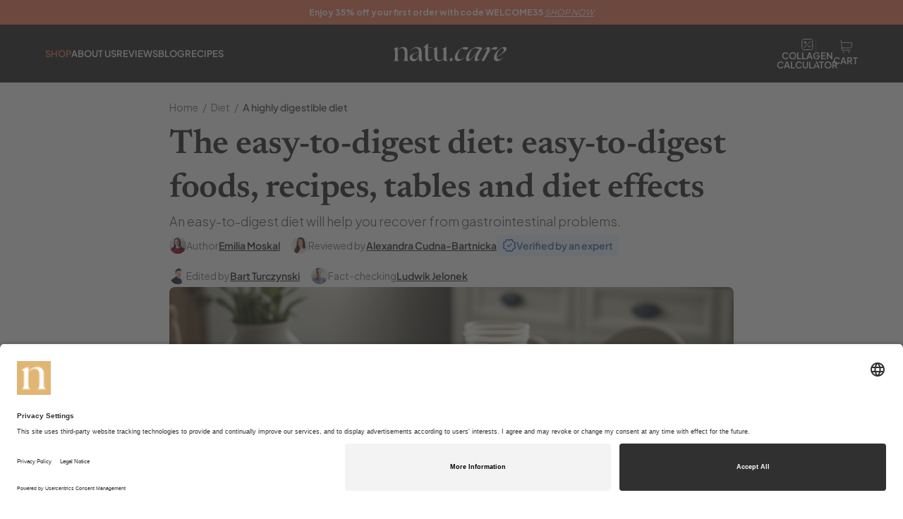

--- FILE ---
content_type: text/html; charset=utf-8
request_url: https://natu.care/uk/diet/light-diet
body_size: 114900
content:
<!DOCTYPE html><html lang="en-GB"><head><meta charSet="utf-8"/><meta http-equiv="x-ua-compatible" content="ie=edge"/><meta name="viewport" content="width=device-width, initial-scale=1, shrink-to-fit=no, maximum-scale=1"/><meta name="google-site-verification" content="cV5wIKvWpsSQwwxDs_PVQZmKzS4M5mTTYsuXHhhYBXg"/><meta property="og:url" content="https://natu.care/uk/diet/light-diet"/><link rel="canonical" href="https://natu.care/uk/diet/light-diet"/><link rel="manifest" href="/manifest.webmanifest"/><link rel="apple-touch-icon" sizes="512x512" href="/images/favicon-512x512.png"/><link rel="apple-touch-icon" sizes="180x180" href="/images/apple-touch-icon-180x180.png"/><link rel="apple-touch-icon-precomposed" sizes="180x180" href="/images/apple-touch-icon-180x180.png"/><link rel="apple-touch-icon-precomposed" sizes="167x167" href="/images/apple-touch-icon-167x167.png"/><link rel="apple-touch-icon-precomposed" sizes="152x152" href="/images/apple-touch-icon-152x152.png"/><link rel="apple-touch-icon-precomposed" sizes="144x144" href="/images/apple-touch-icon-144x144.png"/><link rel="apple-touch-icon-precomposed" sizes="120x120" href="/images/apple-touch-icon-120x120.png"/><link rel="apple-touch-icon-precomposed" sizes="114x114" href="/images/apple-touch-icon-114x114.png"/><link rel="apple-touch-icon-precomposed" sizes="76x76" href="/images/apple-touch-icon-76x76.png"/><link rel="apple-touch-icon-precomposed" sizes="72x72" href="/images/apple-touch-icon-72x72.png"/><link rel="apple-touch-icon-precomposed" sizes="60x60" href="/images/apple-touch-icon-60x60.png"/><link rel="apple-touch-icon-precomposed" sizes="57x57" href="/images/apple-touch-icon-57x57.png"/><link rel="icon" type="image/png" sizes="16x16" href="/images/favicon-16x16.png"/><link rel="icon" type="image/png" sizes="32x32" href="/images/favicon-32x32.png"/><link rel="icon" type="image/png" sizes="96x96" href="/images/favicon-96x96.png"/><link rel="icon" type="image/png" sizes="128x128" href="/images/favicon-128x128.png"/><link rel="icon" type="image/png" sizes="196x196" href="/images/favicon-196x196.png"/><link rel="icon" type="image/ico" href="/favicon.ico"/><link rel="icon" type="image/vnd.microsoft.icon" href="/images/apple-touch-icon-144x144.png"/><meta name="msapplication-TileColor" content="#ffffff"/><meta name="msapplication-TileImage" content="/images/mstile-144x144.png"/><meta name="theme-color" content="#ffffff"/><meta name="apple-mobile-web-app-title" content="Natu.Care"/><meta name="application-name" content="Natu.Care"/><meta name="robots" content="max-image-preview:large"/><script>
        window.uetq = window.uetq || [];
        window.uetq.push('consent', 'default', { ad_storage: 'denied' });

        window.dataLayer = window.dataLayer || [];
        function gtag() {
          dataLayer.push(arguments)
        }
        gtag("consent", "default", {
          ad_personalization: "denied",
          ad_storage: "denied",
          ad_user_data: "denied",
          analytics_storage: "denied",
          security_storage: "granted",
          wait_for_update: 500
        });
        gtag("set", "ads_data_redaction", true);
        gtag("set", "url_passthrough", true);
      </script><script>window.UC_UI_DOMAINS = { crossDomainConsentSharingIFrame: 'https://natu.care/cross-domain-bridge.html' };</script><script id="usercentrics-cmp" src="https://app.usercentrics.eu/browser-ui/latest/loader.js" data-settings-id="NVofx-9S77wZDn" async=""></script><script>
          (function(w,d,s,l,i){w[l]=w[l]||[];w[l].push({'gtm.start':
            new Date().getTime(),event:'gtm.js'});var f=d.getElementsByTagName(s)[0],
            j=d.createElement(s),dl=l!='dataLayer'?'&l='+l:'';j.async=true;j.src=
            'https://www.googletagmanager.com/gtm.js?id='+i+dl;f.parentNode.insertBefore(j,f);
          })(window,document,'script','dataLayer','GTM-5K987NXD');
        </script><meta name="generator" content="Gatsby 5.15.0"/><meta data-react-helmet="true" name="description" content="What to eat when the digestive tract is in distress? See, recipes, rules and products recommended for an easy-to-digest diet."/><meta data-react-helmet="true" property="og:title" content="The easy-to-digest diet: easy-to-digest foods, recipes, diet effects"/><meta data-react-helmet="true" property="og:site_name" content="natu.care"/><meta data-react-helmet="true" property="og:image" content="https://cdn-resources.natu.care/uploads/1/stol_pelen_zdrowego_jedzenia_swiezy_sok_pomarancze_owoce_mleko_miska_z_musli_i_platki_owsiane_d6620c2f3a.jpg?w=1200&amp;h=630"/><meta data-react-helmet="true" property="og:image:alt" content="The easy-to-digest diet: easy-to-digest foods, recipes, diet effects"/><meta data-react-helmet="true" property="og:description" content="What to eat when the digestive tract is in distress? See, recipes, rules and products recommended for an easy-to-digest diet."/><meta data-react-helmet="true" property="og:type" content="article"/><meta data-react-helmet="true" name="twitter:card" content="summary"/><meta data-react-helmet="true" name="twitter:creator" content="@moregrowth"/><meta data-react-helmet="true" name="twitter:title" content="The easy-to-digest diet: easy-to-digest foods, recipes, diet effects"/><meta data-react-helmet="true" name="twitter:description" content="What to eat when the digestive tract is in distress? See, recipes, rules and products recommended for an easy-to-digest diet."/><meta data-react-helmet="true" property="twitter:image" content="https://cdn-resources.natu.care/uploads/1/stol_pelen_zdrowego_jedzenia_swiezy_sok_pomarancze_owoce_mleko_miska_z_musli_i_platki_owsiane_d6620c2f3a.jpg?w=1200&amp;h=630"/><meta data-react-helmet="true" property="twitter:image:alt" content="The easy-to-digest diet: easy-to-digest foods, recipes, diet effects"/><meta data-react-helmet="true" property="article:published_time" content="2024-01-25T10:12:07+00:00"/><meta data-react-helmet="true" property="article:modified_time" content="2024-08-14T12:35:33+00:00"/><meta data-react-helmet="true" property="entryID" content="1613"/><style data-href="/styles.04cc1421da9846906bd8.css" data-identity="gatsby-global-css">/*! normalize.css v8.0.1 | MIT License | github.com/necolas/normalize.css */html{-webkit-text-size-adjust:100%;line-height:1.15}main{display:block}h1{font-size:2em;margin:.67em 0}hr{box-sizing:content-box;height:0;overflow:hidden}pre{font-family:monospace;font-size:1em}a{background-color:transparent}abbr[title]{border-bottom:none;text-decoration:underline;-webkit-text-decoration:underline dotted;text-decoration:underline dotted}b,strong{font-weight:bolder}code,kbd,samp{font-family:monospace,monospace;font-size:1em}small{font-size:80%}sub,sup{font-size:75%;line-height:0;position:relative;vertical-align:baseline}sub{bottom:-.25em}sup{top:-.5em}img{border-style:none}button,input,optgroup,select,textarea{font-family:inherit;font-size:100%;line-height:1.15;margin:0}button,input{overflow:visible}button,select{text-transform:none}[type=button],[type=reset],[type=submit],button{-webkit-appearance:button}[type=button]::-moz-focus-inner,[type=reset]::-moz-focus-inner,[type=submit]::-moz-focus-inner,button::-moz-focus-inner{border-style:none;padding:0}[type=button]:-moz-focusring,[type=reset]:-moz-focusring,[type=submit]:-moz-focusring,button:-moz-focusring{outline:1px dotted ButtonText}fieldset{padding:.35em .75em .625em}legend{box-sizing:border-box;color:inherit;display:table;max-width:100%;padding:0;white-space:normal}progress{vertical-align:baseline}textarea{overflow:auto}[type=checkbox],[type=radio]{box-sizing:border-box;padding:0}[type=number]::-webkit-inner-spin-button,[type=number]::-webkit-outer-spin-button{height:auto}[type=search]{-webkit-appearance:textfield;outline-offset:-2px}[type=search]::-webkit-search-decoration{-webkit-appearance:none}::-webkit-file-upload-button{-webkit-appearance:button;font:inherit}details{display:block}summary{display:list-item}template{display:none}[hidden]{display:none}@font-face{font-display:swap;font-family:Futura PT;font-style:normal;font-weight:400;src:url(/static/futura-pt-400-normal-62ad3c53725e6a97740109d7845070c0.woff2) format("woff2"),url(/static/futura-pt-400-normal-d4628882465db528f0fc448d5fc686d0.woff) format("woff")}@font-face{font-display:swap;font-family:Futura PT;font-style:normal;font-weight:450;src:url(/static/futura-pt-450-normal-fd6909bdf64882ebc1c507121d31462e.woff2) format("woff2"),url(/static/futura-pt-450-normal-7442391112a2a1e18e0b145dac57bb93.woff) format("woff")}@font-face{font-display:swap;font-family:Futura PT;font-style:normal;font-weight:500;src:url(/static/futura-pt-500-normal-22966dae6e93ae0339cf18389f7e8ae0.woff2) format("woff2"),url(/static/futura-pt-500-normal-a11015813d0906c24442a502c3443cc6.woff) format("woff")}@font-face{font-display:swap;font-family:"Source Serif Pro";font-style:normal;font-weight:300;src:url(/static/source-serif-pro-300-normal-7e62dc5f751f0caaa55ae6de53d1c2a7.eot) format("eot"),url(/static/source-serif-pro-300-normal-d2969395b301902f730cc3760ee673e3.woff2) format("woff2"),url(/static/source-serif-pro-300-normal-cb136b8b6952112be7189457d10c8953.woff) format("woff"),url(/static/source-serif-pro-300-normal-d0ac165d58d76cbcb82822c49cc9fc7e.ttf) format("truetype"),url(/static/source-serif-pro-300-normal-2af297bc09194efc3c41fdbcd68ba3ab.svg#Source_Serif_Pro) format("svg")}@font-face{font-display:swap;font-family:"Source Serif Pro";font-style:italic;font-weight:300;src:url(/static/source-serif-pro-300-italic-dd7b2c944d448674e84472715f7b97ae.eot) format("eot"),url(/static/source-serif-pro-300-italic-01e754d19765766e052d26105c7771a2.woff2) format("woff2"),url(/static/source-serif-pro-300-italic-4657f2cf98ea370d9f402b3932083796.woff) format("woff"),url(/static/source-serif-pro-300-italic-3f0b9ff84bba51807c667d7ce6c02f79.ttf) format("truetype"),url(/static/source-serif-pro-300-italic-e57ad913171e10cfcd2bee10dc350c1d.svg#Source_Serif_Pro) format("svg")}@font-face{font-display:swap;font-family:"Source Serif Pro";font-style:normal;font-weight:400;src:url(/static/source-serif-pro-400-normal-7f97183437b0365893310ba5e8c5426a.eot) format("eot"),url(/static/source-serif-pro-400-normal-cbae83325e802ccaf86a344ae52975d2.woff2) format("woff2"),url(/static/source-serif-pro-400-normal-547465bb227df074f45ebd5364a6ddda.woff) format("woff"),url(/static/source-serif-pro-400-normal-fa551c696fb97889d1cc3db260688c6f.ttf) format("truetype"),url(/static/source-serif-pro-400-normal-a06ede46bf2bb82df8a01e10cee9c780.svg#Source_Serif_Pro) format("svg")}@font-face{font-display:swap;font-family:"Source Serif Pro";font-style:italic;font-weight:400;src:url(/static/source-serif-pro-400-italic-8b9711dad3c9422a22461d1be9e6020e.eot) format("eot"),url(/static/source-serif-pro-400-italic-a38c994d0eb58f568582e28f4f8b8120.woff2) format("woff2"),url(/static/source-serif-pro-400-italic-756e78a3b9d7843a6122ad4cecad5d2c.woff) format("woff"),url(/static/source-serif-pro-400-italic-057ffc13c5f6cab31e24aeb851f7ff8b.ttf) format("truetype"),url(/static/source-serif-pro-400-italic-4e656c0b0df15bff506fc65a8ae30a83.svg#Source_Serif_Pro) format("svg")}@font-face{font-display:swap;font-family:"Source Serif Pro";font-style:normal;font-weight:600;src:url(/static/source-serif-pro-600-normal-7f1834d2cfe38aa157c6cb12534bd1cd.eot) format("eot"),url(/static/source-serif-pro-600-normal-a640d4c415506610ca7f79620a8f9e42.woff2) format("woff2"),url(/static/source-serif-pro-600-normal-08e2dc568c204bb29beaf1794ff760c2.woff) format("woff"),url(/static/source-serif-pro-600-normal-334883548b951820e8b5f0972a58e7d3.ttf) format("truetype"),url(/static/source-serif-pro-600-normal-8c6f4a5493bc07161dfd75d362c61f82.svg#Source_Serif_Pro) format("svg")}@font-face{font-display:swap;font-family:"Source Serif Pro";font-style:italic;font-weight:600;src:url(/static/source-serif-pro-600-italic-829364c44784c16d0692c768b69e1b58.eot) format("eot"),url(/static/source-serif-pro-600-italic-e1aea4a1e55b3aab92198d4d6d3c7c66.woff2) format("woff2"),url(/static/source-serif-pro-600-italic-3c51b76784f9225ec0995498b0a3c78b.woff) format("woff"),url(/static/source-serif-pro-600-italic-8af581e4b228578d54f8de38faef88c5.ttf) format("truetype"),url(/static/source-serif-pro-600-italic-fe1809174f7efa918b0be519b3ba8ae3.svg#Source_Serif_Pro) format("svg")}@font-face{font-display:swap;font-family:Inter;font-style:normal;font-weight:300;src:url(/static/inter-300-normal-bc5e76e5b145ab6a8d50434618f24596.eot) format("eot"),url(/static/inter-300-normal-1da51ee4bb3360f4c9ad2975b105c1ae.woff2) format("woff2"),url(/static/inter-300-normal-4ae9d85191bfd0a93af29c6d6e8874e6.woff) format("woff"),url(/static/inter-300-normal-ad40b102c8515dbc7152a85f63dce073.ttf) format("truetype"),url(/static/inter-300-normal-4d10f6d34dbc62d907f807cce8b8352f.svg#Inter) format("svg")}@font-face{font-display:swap;font-family:Inter;font-style:normal;font-weight:400;src:url(/static/inter-400-normal-63f5cff140a689cbd815da79a054b8ce.eot) format("eot"),url(/static/inter-400-normal-b2b24543c3d15fd58dcd7dbe08b0f112.woff2) format("woff2"),url(/static/inter-400-normal-df44c1f35a1e759407c9b4086f255bdc.woff) format("woff"),url(/static/inter-400-normal-c376457ec452746ec15f4f594c9e527e.ttf) format("truetype"),url(/static/inter-400-normal-b8db5cf5416facf0c5ec4489d0ee9bbe.svg#Inter) format("svg")}@font-face{font-display:swap;font-family:Inter;font-style:normal;font-weight:500;src:url(/static/inter-500-normal-bb59f53a7724e8be64bd3f33e7f7077a.eot) format("eot"),url(/static/inter-500-normal-dd16cccaab98b5bd8d4ab75108de21e7.woff2) format("woff2"),url(/static/inter-500-normal-b58e479531f2f573740165bfdb4bf666.woff) format("woff"),url(/static/inter-500-normal-bb384720314fe4c7b5c5950a68ff43e2.ttf) format("truetype"),url(/static/inter-500-normal-bea79ba7b952c3b2ca754f00aa1ab3da.svg#Inter) format("svg")}@font-face{font-display:swap;font-family:Inter;font-style:normal;font-weight:600;src:url(/static/inter-600-normal-2ceead0cc0ed90699dfc33ab5d0a9f77.eot) format("eot"),url(/static/inter-600-normal-3c6a50de9aeb3fd4a783282600803ce0.woff2) format("woff2"),url(/static/inter-600-normal-4fd12f5a3db42979799edb2a6b68b61e.woff) format("woff"),url(/static/inter-600-normal-6853e2ffdec3449682679fd0841a1a96.ttf) format("truetype"),url(/static/inter-600-normal-9a42e1a5ef4e43e16747207dc0c434d9.svg#Inter) format("svg")}@font-face{font-display:swap;font-family:Inter;font-style:normal;font-weight:700;src:url(/static/inter-700-normal-9dc8b2d2fbe73abc4a8bef4682689f75.eot) format("eot"),url(/static/inter-700-normal-229dbd336d792687e6aa39ff156f0bab.woff2) format("woff2"),url(/static/inter-700-normal-c1fea729baa1c76fd2de8423b074c5b8.woff) format("woff"),url(/static/inter-700-normal-d36181aeadd0377cb2248ee0d5687b68.ttf) format("truetype"),url(/static/inter-700-normal-0a85e1f2fd11f8afbfa155c7c5ec0a12.svg#Inter) format("svg")}@font-face{font-display:swap;font-family:Inter;font-style:normal;font-weight:800;src:url(/static/inter-800-normal-f774af2274ebbf74b8809e01599f4c7b.eot) format("eot"),url(/static/inter-800-normal-8d7197e7973d0d3c3129028c2672e861.woff2) format("woff2"),url(/static/inter-800-normal-f5dce62c18ad5380622e0acc09d5c286.woff) format("woff"),url(/static/inter-800-normal-8250cbe9d89e89f032adbb1e0ebbdedb.ttf) format("truetype"),url(/static/inter-800-normal-382996fbcd8c32082084a93724d7517c.svg#Inter) format("svg")}@font-face{font-display:swap;font-family:Newsreader;font-style:normal;font-weight:400;src:url(/static/newsreader-400-normal-243063660dcb488f3169ae5d5199f88d.ttf) format("truetype"),url(/static/newsreader-400-normal-1e5ed841606cf3c33a41a2a557b6aad0.eot) format("eot"),url(/static/newsreader-400-normal-0f6ac9b01612f56bf3d29fec2238d3b4.woff) format("woff"),url(/static/newsreader-400-normal-0814b42ae121b05d1d6a8dd5290cadba.woff2) format("woff2"),url(/static/newsreader-400-normal-1a96db85e154450279a50f42163827f7.svg#Newsreader) format("svg")}@font-face{font-display:swap;font-family:Newsreader;font-style:italic;font-weight:400;src:url(/static/newsreader-400-italic-1c1500fa19e44943f740806bc2e2dc3b.ttf) format("truetype"),url(/static/newsreader-400-italic-324e646e2b934eb38e699ddbd4015136.eot) format("eot"),url(/static/newsreader-400-italic-b35e19c670a0f98fa41aa07f5472dd57.woff) format("woff"),url(/static/newsreader-400-italic-4b2cd12ed5a7e64caed38f6e9d924bb4.woff2) format("woff2"),url(/static/newsreader-400-italic-bfde8918655510c0db319f657bcd1eaa.svg#Newsreader) format("svg")}@font-face{font-display:swap;font-family:Newsreader;font-style:normal;font-weight:500;src:url(/static/newsreader-500-normal-c5b0b1d3bb2b4a8fbce15f902a95732c.ttf) format("truetype"),url(/static/newsreader-500-normal-94578e5976e2c89f9889f2cd53525ad6.eot) format("eot"),url(/static/newsreader-500-normal-603362975da3596550251cd696263e41.woff) format("woff"),url(/static/newsreader-500-normal-c38a7c7738dea913351fe0ae39122e7a.woff2) format("woff2"),url(/static/newsreader-500-normal-b6eef1f6213302dc65ac7dabde210dc0.svg#Newsreader) format("svg")}@font-face{font-display:swap;font-family:Newsreader;font-style:italic;font-weight:500;src:url(/static/newsreader-500-italic-d3eedad738aedfc077394a6c96f95e26.ttf) format("truetype"),url(/static/newsreader-500-italic-d354d1894c9a85628fd981f475a7c066.eot) format("eot"),url(/static/newsreader-500-italic-b8e98c914bd646ff8352265b933713c5.woff) format("woff"),url(/static/newsreader-500-italic-7d547ba31d108bfc71c5bc93c710d482.woff2) format("woff2"),url(/static/newsreader-500-italic-e377fc471de463b73ea753cc50cfcb5d.svg#Newsreader) format("svg")}@font-face{font-display:swap;font-family:Newsreader;font-style:normal;font-weight:600;src:url(/static/newsreader-600-normal-4e235983ce9ca8081520cd1581689abe.ttf) format("truetype"),url(/static/newsreader-600-normal-83ab4815eb8d5bca029f610f4fa2e24c.eot) format("eot"),url(/static/newsreader-600-normal-9c12db5c8dbdce799a9af2261800ee15.woff) format("woff"),url(/static/newsreader-600-normal-b4791b6c7bf64edb3cec7b9ecfdeec02.woff2) format("woff2"),url(/static/newsreader-600-normal-af186332fc89386251ec6e4f5967f2ae.svg#Newsreader) format("svg")}@font-face{font-display:swap;font-family:Ivar Headline;font-style:normal;font-weight:400;src:url(/static/ivar-headline-400-normal-8ba914e5fdcae7a5be9babc3240f5ae4.woff2) format("woff2"),url(/static/ivar-headline-400-normal-9deaad93112f5a15786a4bf8e2b82dda.woff) format("woff")}@font-face{font-display:swap;font-family:Ivar Headline;font-style:italic;font-weight:400;src:url(/static/ivar-headline-400-italic-8aeafcc57ca0082c9502330f4fb70f6d.woff2) format("woff2"),url(/static/ivar-headline-400-italic-b34cf60751561e98b5e0a77a60586a94.woff) format("woff")}@font-face{font-display:swap;font-family:Plus Jakarta Sans;font-style:normal;font-weight:300;src:url(/static/plus-jakarta-sans-300-normal-169e3deddce11676fa5a137a01cdcf6a.eot) format("eot"),url(/static/plus-jakarta-sans-300-normal-295772f5925ef663f45d5e68be99d4a5.woff2) format("woff2"),url(/static/plus-jakarta-sans-300-normal-dea1b7add2da3f93904da0886b6060d8.woff) format("woff"),url(/static/plus-jakarta-sans-300-normal-8afa287b78cc996e29a6111decb59abf.ttf) format("truetype"),url(/static/plus-jakarta-sans-300-normal-f2cda19b708ff4371073a21dbabe51fe.svg#Plus_Jakarta_Sans) format("svg")}@font-face{font-display:swap;font-family:Plus Jakarta Sans;font-style:normal;font-weight:400;src:url(/static/plus-jakarta-sans-400-normal-b1f017d6a2fbea63499bf72165988a72.eot) format("eot"),url(/static/plus-jakarta-sans-400-normal-5817a22130b6b5794cff3154f6754ac3.woff2) format("woff2"),url(/static/plus-jakarta-sans-400-normal-b11e1a7bb15c3376685fd45f657b2917.woff) format("woff"),url(/static/plus-jakarta-sans-400-normal-b02def6bdff4893f4d9009f6ec3a5c03.ttf) format("truetype"),url(/static/plus-jakarta-sans-400-normal-21b51c54cfe3158fc21ecb24e11603f5.svg#Plus_Jakarta_Sans) format("svg")}@font-face{font-display:swap;font-family:Plus Jakarta Sans;font-style:normal;font-weight:500;src:url(/static/plus-jakarta-sans-500-normal-319825e8777461441ea34b4047945ee1.eot) format("eot"),url(/static/plus-jakarta-sans-500-normal-2a9eb62d03c5e7a44cb7a06d3579327e.woff2) format("woff2"),url(/static/plus-jakarta-sans-500-normal-04d594e390e82f5301af8270d3527d8c.woff) format("woff"),url(/static/plus-jakarta-sans-500-normal-375404177ba65026aac7a5af6bd8d1b0.ttf) format("truetype"),url(/static/plus-jakarta-sans-500-normal-5453397d352146080852886139048c16.svg#Plus_Jakarta_Sans) format("svg")}@font-face{font-display:swap;font-family:Plus Jakarta Sans;font-style:normal;font-weight:600;src:url(/static/plus-jakarta-sans-600-normal-1651528bd2367a74ed385b9399e73fc4.eot) format("eot"),url(/static/plus-jakarta-sans-600-normal-9df53aca9c0d5ab0061ba1e01957db08.woff2) format("woff2"),url(/static/plus-jakarta-sans-600-normal-a6bf8fcc2bc07897b6a5a4d5cea9bfa8.woff) format("woff"),url(/static/plus-jakarta-sans-600-normal-548bded79cdc5048dca42940aaab05f9.ttf) format("truetype"),url(/static/plus-jakarta-sans-600-normal-7f5769c8259ecc3d45687f114a22984f.svg#Plus_Jakarta_Sans) format("svg")}@font-face{font-display:swap;font-family:Plus Jakarta Sans;font-style:normal;font-weight:700;src:url(/static/plus-jakarta-sans-700-normal-f523dee6724348c466b43090d2db8d4a.eot) format("eot"),url(/static/plus-jakarta-sans-700-normal-698243fe6b3885e95d25f6791ad6a9dc.woff2) format("woff2"),url(/static/plus-jakarta-sans-700-normal-7e381e13820abf8ba6347a3c316363fc.woff) format("woff"),url(/static/plus-jakarta-sans-700-normal-bc6a83c3582cf897b945369df8327297.ttf) format("truetype"),url(/static/plus-jakarta-sans-700-normal-d8fd3159b71794580779af43800f9c8a.svg#Plus_Jakarta_Sans) format("svg")}html{-webkit-font-smoothing:antialiased;box-sizing:border-box;font-size:10px;line-height:1.5;scroll-behavior:smooth}@media only screen and (max-width:1023px){html{overflow-x:hidden}}body{color:#262626;font-family:Inter;font-weight:400}*,body,ol,ul{margin:0;padding:0}*,ol,ul{box-sizing:border-box}h1,h2,h3,h4,h5,h6{margin:0;padding:0}a{cursor:pointer;text-decoration:none}a:active,a:focus,a:hover{text-decoration:none}.fQIh{align-items:center;background:#fafafa;bottom:0;display:flex;justify-content:center;left:0;overflow:hidden;padding:2rem;position:fixed;right:0;top:0}.fQIh:before{background-image:url("data:image/svg+xml;charset=utf-8,%3Csvg xmlns='http://www.w3.org/2000/svg' fill='none' viewBox='0 0 390 775'%3E%3Cpath stroke='url(%23prefix__a)' d='m480.279 509.478.034.004.034.008c1.842.452 3.375-.011 4.545-.983 1.184-.984 2.012-2.505 2.369-4.166.346-1.613.002-3.422-.795-4.92-.8-1.504-2.011-2.616-3.327-2.94l-.034-.008-.032-.013c-69.166-27.416-122.297-50.286-162.492-74.493-40.203-24.213-67.497-49.784-84.957-82.618-17.456-32.827-25.052-72.858-25.964-125.937-.911-53.077 4.862-119.249 14.18-204.38l.003-.025.005-.025c.477-2.221.112-4.017-.686-5.331a5.574 5.574 0 0 0-3.436-2.529c-1.316-.323-2.86.113-4.193 1.093-1.328.976-2.375 2.444-2.721 4.056l-.006.025-.008.025c-26.328 80.953-48.116 143.192-70.578 190.527-22.464 47.338-45.623 79.816-74.716 101.21-29.1 21.399-64.088 31.673-110.138 34.701-46.04 3.028-103.175-1.184-176.594-8.787l-.034-.004-.033-.008c-1.843-.453-3.376.01-4.546.983-1.184.983-2.012 2.504-2.368 4.166-.347 1.613-.002 3.422.794 4.92.8 1.504 2.011 2.616 3.328 2.939l.033.009.032.012c69.166 27.417 122.298 50.286 162.492 74.494 40.203 24.213 67.498 49.783 84.958 82.618 17.456 32.826 25.052 72.858 25.963 125.937.912 53.076-4.861 119.248-14.18 204.379l-.002.026-.005.025c-.477 2.221-.112 4.016.686 5.331a5.572 5.572 0 0 0 3.436 2.528c1.316.324 2.86-.112 4.192-1.092 1.328-.977 2.376-2.444 2.722-4.057l.005-.025.008-.024c26.328-80.953 48.116-143.192 70.579-190.528 22.463-47.338 45.622-79.815 74.715-101.209 29.1-21.399 64.088-31.673 110.138-34.702 46.04-3.028 103.176 1.185 176.594 8.788Z' opacity='.46'/%3E%3Cdefs%3E%3ClinearGradient id='prefix__a' x1='-334.916' x2='814.327' y1='6.83' y2='534.652' gradientUnits='userSpaceOnUse'%3E%3Cstop offset='.165' stop-color='%23B6946D'/%3E%3Cstop offset='.438' stop-color='%23E0BC94'/%3E%3Cstop offset='.542' stop-color='%23F0CEA9'/%3E%3Cstop offset='.677' stop-color='%23CCB190'/%3E%3Cstop offset='1' stop-color='%23C8A47D'/%3E%3C/linearGradient%3E%3C/defs%3E%3C/svg%3E");background-position:50%;background-repeat:no-repeat;background-size:39rem 100%;content:"";height:100%;left:0;pointer-events:none;position:absolute;top:0;width:100%;z-index:1}@media only screen and (min-width:1024px){.fQIh:before{display:none}}@media only screen and (min-width:1024px){.fQIh:after{background-image:url("data:image/svg+xml;charset=utf-8,%3Csvg xmlns='http://www.w3.org/2000/svg' fill='none' viewBox='0 0 2303 2322'%3E%3Cpath stroke='url(%23prefix__a)' d='M1249.91 1243h.04l.04.02c2.93.95 5.42-.01 7.36-2.14 1.94-2.14 3.29-5.43 3.87-9.01.57-3.53-.01-7.45-1.29-10.66-1.3-3.24-3.26-5.62-5.39-6.31l-.04-.02-.04-.02c-217.12-114.1-333.568-190.35-388.296-326.8-27.357-68.207-39.275-151.412-40.705-261.828-1.43-110.419 7.629-248.101 22.256-425.281l.002-.02.003-.02c1.549-9.567-2.338-15.563-6.673-16.975-2.123-.691-4.622.24-6.785 2.349-2.147 2.093-3.868 5.263-4.44 8.798l-.003.02-.005.019c-41.329 168.484-75.522 297.982-110.769 396.458-35.246 98.474-71.56 165.973-117.154 210.425-91.214 88.931-219.448 85.496-449.918 53.853l-.043-.006-.042-.014c-2.932-.955-5.424.009-7.357 2.139-1.942 2.14-3.289 5.433-3.868 9.008-.572 3.535.001 7.452 1.289 10.663 1.298 3.237 3.261 5.62 5.384 6.312l.042.013.04.021C364.539 998.1 480.986 1074.34 535.715 1210.8c27.357 68.2 39.275 151.41 40.705 261.82 1.43 110.42-7.629 248.11-22.256 425.28l-.002.02-.003.02c-1.549 9.57 2.338 15.57 6.673 16.98 2.123.69 4.622-.24 6.785-2.35 2.147-2.09 3.867-5.26 4.44-8.8l.003-.02.005-.02c41.329-168.48 75.522-297.98 110.769-396.45 35.246-98.48 71.559-165.98 117.153-210.43 91.215-88.93 219.453-85.5 449.923-53.85Z' opacity='.46'/%3E%3Cpath stroke='url(%23prefix__b)' d='m1863.99 621.447.02-.029.01-.027c2.01-3.086 2.6-6.528 2.28-9.769-.33-3.258-1.6-6.351-3.39-8.684-1.75-2.29-4.27-3.461-6.75-3.465-2.48-.004-4.84 1.161-6.31 3.422l-.01.027-.02.023c-84.63 100.63-151.82 176.126-211.03 226.442-59.22 50.322-110.49 75.486-163.28 75.409-52.79-.077-107.05-25.392-172.24-75.889-65.19-50.495-141.35-126.195-237.95-227.089l-.02-.02-.02-.022c-2.38-3.115-4.9-4.256-7.18-4.069-2.29.188-4.37 1.716-5.87 4.026-1.47 2.261-2.09 5.702-1.89 9.202.21 3.498 1.24 6.962 3 9.252l.02.022.01.025c78.9 128.164 138.41 229.536 179.29 317.493 40.88 87.963 63.17 162.553 67.6 237.163 4.43 74.6-9 149.15-39.45 237.02-30.45 87.86-77.93 189.08-141.62 317.04l-.01.03-.02.02c-2 3.09-2.6 6.53-2.28 9.77.33 3.26 1.6 6.35 3.39 8.69 1.76 2.29 4.27 3.46 6.75 3.46 2.48 0 4.84-1.16 6.31-3.42l.02-.03.02-.02c84.63-100.63 151.81-176.13 211.02-226.44 59.22-50.32 110.49-75.49 163.28-75.41 52.79.07 107.05 25.39 172.24 75.89 65.19 50.49 141.36 126.19 237.95 227.09l.02.02.02.02c2.38 3.11 4.9 4.25 7.18 4.07 2.29-.19 4.38-1.72 5.87-4.03 1.47-2.26 2.09-5.7 1.89-9.2-.21-3.5-1.24-6.96-3-9.25l-.01-.03-.02-.02c-78.9-128.16-138.4-229.54-179.29-317.49-40.88-87.96-63.17-162.56-67.6-237.16-4.43-74.61 9-149.16 39.45-237.027 30.45-87.859 77.93-189.079 141.62-317.036Z' opacity='.68'/%3E%3Cdefs%3E%3ClinearGradient id='prefix__a' x1='-29.694' x2='1920.82' y1='196.339' y2='872.014' gradientUnits='userSpaceOnUse'%3E%3Cstop offset='.165' stop-color='%23B6946D'/%3E%3Cstop offset='.438' stop-color='%23E0BC94'/%3E%3Cstop offset='.542' stop-color='%23F0CEA9'/%3E%3Cstop offset='.677' stop-color='%23CCB190'/%3E%3Cstop offset='1' stop-color='%23C8A47D'/%3E%3C/linearGradient%3E%3ClinearGradient id='prefix__b' x1='648.047' x2='2487.12' y1='1630.74' y2='751.393' gradientUnits='userSpaceOnUse'%3E%3Cstop offset='.165' stop-color='%23B6946D'/%3E%3Cstop offset='.438' stop-color='%23E0BC94'/%3E%3Cstop offset='.542' stop-color='%23F0CEA9'/%3E%3Cstop offset='.677' stop-color='%23CCB190'/%3E%3Cstop offset='1' stop-color='%23C8A47D'/%3E%3C/linearGradient%3E%3C/defs%3E%3C/svg%3E");background-position:50% 10%;background-repeat:no-repeat;background-size:230.3rem 232.2rem;content:"";height:100%;left:15rem;pointer-events:none;position:absolute;right:0;top:0;z-index:1}}.-MP7+._7FWD,.-MP7+.orfN,.-MP7+.pesi{margin-top:2.4rem}.orfN+._7FWD,.orfN+.pesi{margin-top:1rem}.pesi+._7FWD{margin-top:2rem}.-MP7{color:#ab5c57;font-family:Futura PT;font-size:3.6rem;font-weight:500;line-height:4.8rem;line-height:7.7rem;text-align:center;width:100%}@media only screen and (min-width:1024px){.-MP7{font-family:Futura PT;font-size:6rem;font-weight:450;letter-spacing:-.01em;line-height:7.4rem}}.orfN{color:#262626;font-size:2rem;font-weight:450;line-height:3.2rem}.orfN,.pesi{font-family:Futura PT;text-align:center;width:100%}.pesi{color:#525252;font-size:1.6rem;font-weight:400;line-height:2.4rem;line-height:2.6rem}.Whl8{background-color:#fff;border:.1rem solid #e5e5e5;display:flex;flex-direction:column;height:100%;justify-content:center;margin:0 auto;max-height:46.4rem;max-width:100%;max-width:48rem;padding:3.2rem;position:relative;width:100%;z-index:2}@media only screen and (min-width:1024px){.Whl8{max-width:70.8rem;padding:9rem}}._7FWD{align-self:center;background:#fff;background-clip:padding-box;border:.2rem solid transparent;border-radius:7.77rem;color:#262626;font-family:Futura PT;font-size:1.6rem;font-weight:450;justify-content:center;line-height:2.4rem;padding:.8rem 3.8rem .7rem;position:relative;text-align:center;transition:background-color .3s ease-in-out 0ms,color .3s ease-in-out 0ms,border-color .3s ease-in-out 0ms}._7FWD:after{background:linear-gradient(90deg,#b6946d,#e0bc94,#f0cea9,#ccb190,#c8a47d);border-radius:inherit;bottom:0;content:"";left:0;margin:-.2rem;position:absolute;right:0;top:0;z-index:-1}._7FWD:hover{background:#262626;background-clip:padding-box;color:#fff}.-AsY{box-sizing:border-box;margin:0 auto;max-width:140.8rem;min-height:.1rem;padding-left:2rem;padding-right:2rem;position:relative;width:100%}@media only screen and (min-width:769px){.-AsY{padding-left:4.8rem;padding-right:4.8rem}}@media only screen and (min-width:1025px){.-AsY{max-width:144rem;padding-left:6.4rem;padding-right:6.4rem}.rUKl{max-width:unset}}.s5kJ{color:#a3a3a3;font-family:Plus Jakarta Sans;font-size:1.2rem;font-weight:400;line-height:1.6;text-transform:uppercase}.Revh{display:flex;flex-wrap:wrap;position:relative}.buMA{display:none}.tMk7{font-family:Plus Jakarta Sans;font-size:1.2rem;font-weight:400;line-height:1.6}.tMk7:-webkit-autofill{-webkit-transition:background-color 1s ease-in-out 7200s,color 1s ease-in-out 7200s;transition:background-color 1s ease-in-out 7200s,color 1s ease-in-out 7200s}.tMk7:-webkit-autofill,.tMk7:-webkit-autofill:active,.tMk7:-webkit-autofill:focus,.tMk7:-webkit-autofill:hover,.tMk7:autofill{-webkit-transition:background-color 1s ease-in-out 7200s,color 1s ease-in-out 7200s;transition:background-color 1s ease-in-out 7200s,color 1s ease-in-out 7200s}.tMk7{background-color:transparent;border:0;border-bottom:.1rem solid #737373;color:#fff;flex:1 1;outline:none}.tMk7::placeholder{color:#a3a3a3;font-family:Plus Jakarta Sans;font-size:1.2rem;font-weight:400;line-height:1.6}.tMk7+.RDeU{margin-left:.8rem}.RDeU{align-items:center;border:none;cursor:pointer;display:flex;height:3.2rem;justify-content:center;outline:none;position:relative;width:4.8rem}.RDeU:disabled{cursor:not-allowed}.RDeU:disabled:after{background-color:#a3a3a3;bottom:0;content:"";left:0;position:absolute;right:0;top:0}.cNfj{color:#262626;font-size:1.2rem;letter-spacing:.024rem;line-height:155%;text-transform:uppercase}.t8bS{color:#ee943f;height:100%;object-fit:contain;position:relative;width:100%;z-index:1}.g8oB{height:2rem;left:0;position:absolute;top:110%}.Z0Bj,.lb7b{color:#f97066}.Z0Bj,._5anx,.lb7b{font-family:Plus Jakarta Sans;font-size:1rem;font-weight:400;line-height:1.4}._5anx{color:#12b76a}.jXUV{display:flex;flex-direction:column;gap:2.4rem;max-width:25.3rem}.jXUV .fh\+5{font-family:Ivar Headline;font-size:2.4rem;font-style:normal;line-height:135%}.jXUV .Vtqm,.jXUV .fh\+5{color:#262626;font-weight:400}.jXUV .Vtqm{font-family:Plus Jakarta Sans;font-size:1.1rem;line-height:155%}.aUkb{width:100%}@media only screen and (min-width:768px){.aUkb{max-width:51.3rem}}.aUkb .Revh,.aUkb .i4st{display:flex;width:100%}.aUkb .Revh{flex-wrap:wrap;gap:1.6rem;position:relative}.aUkb .RDeU{align-items:center;background:#ee943f;border:.1rem solid #ee943f;border-radius:10rem;color:#fff;cursor:pointer;display:flex;font-family:Plus Jakarta Sans;font-size:1.6rem;font-weight:400;font-weight:700;justify-content:center;line-height:1.6;padding:1rem 2.2rem;transition:background-color .3s,color .3s}.aUkb .RDeU:not(:disabled):hover{background:#fff;color:#ee943f}@media only screen and (min-width:768px){.aUkb .RDeU{padding:1rem 2.2rem}}@media only screen and (min-width:1440px){.aUkb .RDeU{padding:1rem 2.2rem}}.aUkb .RDeU{height:auto;height:4.759rem;margin-left:0;width:12rem}.aUkb .RDeU:disabled{cursor:not-allowed}.aUkb .RDeU:disabled:after{background-color:transparent}.aUkb .cNfj{display:block}.aUkb .t8bS{color:#fff}.aUkb .tMk7{background-color:#fff;border:.1rem solid #262626;border-radius:.4rem;color:#262626;font-family:Plus Jakarta Sans;font-size:1.6rem;font-weight:400;line-height:1.6;padding:1rem 1.2rem}.aUkb .tMk7::placeholder{color:#737373;font-family:Plus Jakarta Sans;font-size:1.6rem;font-weight:400;line-height:1.6}.aUkb .Vtqm{color:#262626;font-family:Plus Jakarta Sans;font-size:1.2rem;font-weight:400;line-height:1.6;margin-top:1.6rem}.aUkb .Vtqm a{color:#262626;text-decoration:underline}.aUkb .Vtqm a:hover{color:#ee943f}.Rzqv{display:flex;flex-direction:column;gap:2.4rem}@media screen and (min-width:1200px){.Rzqv{max-width:38rem}}.Rzqv .fh\+5{color:#262626;font-family:Ivar Headline;font-size:2.4rem;font-style:normal;line-height:135%}.Rzqv .tMk7{border-bottom:.1rem solid #262626;color:#262626}.Rzqv .tMk7::placeholder{color:rgba(38,38,38,.6)}.Rzqv .RDeU{background:transparent;border-bottom:.1rem solid #262626;color:#262626;min-width:6.4rem;width:auto}.Rzqv .RDeU:hover:not(.Rzqv .RDeU:disabled){background-color:transparent}.Rzqv .RDeU:hover:not(.Rzqv .RDeU:disabled) .cNfj{color:#262626}.Rzqv .Vtqm{color:#262626;margin-top:-.8rem}.vKVQ{display:flex;flex:1 1;flex-direction:column;gap:2.4rem;margin-bottom:2rem;max-width:16.2rem;min-width:12rem}@media only screen and (min-width:1024px){.vKVQ{min-width:10rem}}.D9Jk{display:flex;flex-direction:column;gap:.8rem;list-style:none}.QwFN{color:#e5e5e5;font-family:Plus Jakarta Sans;font-size:1.2rem;font-weight:400;line-height:1.6}.QwFN:hover{text-decoration:underline}.QeBa{display:flex;flex-direction:column;gap:2.4rem}.rxQW{color:#fff;height:auto;width:13.2rem}@media only screen and (min-width:1024px){.rxQW{width:21.3rem}}.nGPP{color:#e5e5e5;font-family:Plus Jakarta Sans;font-size:1.2rem;font-style:normal;font-weight:400;line-height:1.6}.U8RO{gap:1.6rem}.JMqr,.U8RO{display:flex;flex-direction:column}.JMqr{gap:.8rem}._5sRj{color:#e5e5e5;font-family:Plus Jakarta Sans;font-size:1.2rem;font-weight:400;line-height:1.6;text-decoration:underline}._5sRj:hover{text-decoration:none}.mYRD{color:#e5e5e5;display:flex;flex-wrap:wrap;font-family:Plus Jakarta Sans;font-size:1.2rem;font-weight:400;gap:.4rem;line-height:1.6}.\+WaS{display:flex;flex-direction:column;gap:1.6rem}.\+Aem{display:flex;flex-wrap:wrap;gap:.8rem}._4Lj2{align-items:center;border:.1rem solid #fff;border-radius:50%;color:#fff;display:flex;height:2.8rem;justify-content:center;width:2.8rem}._4Lj2:hover{border:.1rem solid #e57550;color:#e57550}.D896{display:block;height:100%;width:auto}.I3rZ{display:flex;flex-direction:column;gap:1.6rem}.HwDy{color:#e5e5e5;font-family:Plus Jakarta Sans;font-size:1.2rem;font-weight:400;line-height:1.6}.vwdp{border-top:.1rem solid #525252;display:flex;flex-basis:100%;flex-direction:column;gap:1.6rem;padding-top:3.2rem}@media only screen and (min-width:1024px){.vwdp{flex-direction:row-reverse;gap:4rem;justify-content:space-between;padding-top:1.6rem}}._7zq7{align-items:flex-start;display:flex;flex-direction:column;gap:1.6rem}@media only screen and (min-width:1024px){._7zq7{flex-direction:row;gap:3.2rem}}.-wNl,.mEmf{display:flex;flex-wrap:wrap;gap:1.6rem}.-wNl:last-child,.mEmf:last-child{position:relative}.-wNl:last-child:before,.mEmf:last-child:before{background-color:#a3a3a3;height:100%;left:-1.6rem;position:absolute;top:0;width:.1rem}@media only screen and (min-width:1024px){.-wNl:last-child:before,.mEmf:last-child:before{content:""}}.yGdR{display:block;height:2rem;width:auto}._8g3h{color:#a3a3a3;display:flex;flex:1 1;flex-direction:column;font-family:Plus Jakarta Sans;font-size:1rem;font-weight:400;gap:1.6rem;line-height:1.4}@media only screen and (min-width:1024px){._8g3h{gap:.8rem}}.l1li{display:flex;flex-wrap:wrap;gap:.6rem}.l1li a{color:#a3a3a3}.l1li a:hover{text-decoration:underline}.l1li a+a{margin-left:.6rem;position:relative}.l1li a+a:before{background-color:#a3a3a3;content:"";height:80%;left:-.6rem;position:absolute;top:50%;transform:translateY(-50%);width:.1rem}.nc-footer-trustmate-widget .tm-dodo2__sticker{padding:0}@media only screen and (min-width:1024px){.tZsV{align-self:flex-end}}.popd{background-color:#262626;display:flex;flex-direction:column;padding-bottom:2rem;padding-top:4.8rem}@media only screen and (min-width:1024px){.popd{padding-bottom:1.6rem;padding-top:8rem}}.M5w1{display:flex;flex-direction:column;flex-wrap:wrap;gap:4rem;justify-content:space-between}@media only screen and (min-width:1024px){.M5w1{gap:5.6rem}}.Pe\+Q{display:flex;flex-direction:column;gap:4rem}@media only screen and (min-width:1024px){.Pe\+Q{flex-direction:row-reverse;gap:6rem;justify-content:space-between}}.QosW{display:flex;flex-direction:column;gap:4rem}@media only screen and (min-width:1024px){.QosW{flex:1 1;flex-direction:row-reverse;gap:6rem}}._1BPe{border-bottom:.1rem solid #525252;border-top:.1rem solid #525252;display:flex;flex-wrap:wrap;gap:2rem;justify-content:space-between;padding-top:2rem}@media only screen and (min-width:1024px){._1BPe{border-bottom:none;border-top:none;gap:4rem;justify-content:flex-end;padding-top:0;width:100%}}.Imqy{background:#fff;color:#262626;padding:0 2rem}@media screen and (min-width:810px){.Imqy{padding:0 4rem}}@media screen and (min-width:1200px){.Imqy{padding:0 6.4rem}}.Imqy a{color:#262626}.Nnth{border-top:.1rem solid #d4d4d4;margin:0 auto;max-width:144rem;padding:6.4rem 0;position:relative}@media screen and (min-width:810px){.Nnth{padding:6.4rem 0}}@media screen and (min-width:1200px){.Nnth{padding:9.6rem 0}}._42bs{display:grid;gap:4rem}@media screen and (min-width:1200px){._42bs{align-items:start;grid-template-columns:minmax(0,1.4fr) minmax(0,1fr)}}.dkyf{display:flex;order:2}@media screen and (min-width:1200px){.dkyf{order:1}}.xU39{display:flex;flex-direction:column;gap:2.4rem;order:2}@media screen and (min-width:1200px){.xU39{order:1}}.xU39 [class*=Heading_root]{color:#262626;font-family:Plus Jakarta Sans,sans-serif;font-size:1.4rem;font-weight:600;letter-spacing:.03rem;text-transform:uppercase}.hMkl{display:grid;gap:10.8rem;grid-template-columns:repeat(2,minmax(0,1fr));row-gap:4rem}@media screen and (min-width:1200px){.hMkl{grid-template-columns:repeat(3,minmax(0,16rem))}}.t7Fe{display:flex;flex-direction:column;gap:1.6rem}.-NEq{font-family:Plus Jakarta Sans,sans-serif;font-size:1.2rem;font-weight:600;letter-spacing:.03rem;margin:0;text-transform:uppercase}.l4pX{display:flex;flex-direction:column;gap:.8rem;list-style:none;margin:0;padding:0}._2IkB{font-family:Plus Jakarta Sans,sans-serif;font-size:1.4rem;line-height:150%;text-decoration:none}._2IkB:hover{text-decoration:underline}.meM8{display:flex;flex-direction:column;gap:2.4rem;order:1}@media screen and (min-width:1200px){.meM8{margin-left:auto;order:2}}.UEAS{order:1}.nc-footer-trustmate-widget,.nc-footer-trustmate-widget .tm-dodo2__grade,.nc-footer-trustmate-widget .tm-dodo2__text{color:#262626}.iohC{height:.3rem;left:0;pointer-events:none;position:fixed;top:0;width:100%;z-index:80000}.Mm\+L{background-color:#ee943f;height:100%;transform-origin:left;width:100%}.oISk{color:inherit;font-family:Plus Jakarta Sans;font-size:1.2rem;font-weight:700;line-height:1.6;text-transform:lowercase}.oNVK{background:#f37b5b;color:#fff;padding:.8rem 0}@media only screen and (min-width:1024px){.AEp2{max-width:147.6rem;padding-left:2rem;padding-right:2rem}}.AEp2{align-items:center;display:flex;flex-direction:row;flex-wrap:wrap;gap:.2rem;justify-content:center;padding:0 .3rem}.eKOK{font-family:Plus Jakarta Sans;font-size:1.2rem;font-weight:400;line-height:1.6;text-align:center}.ssco{display:flex;gap:.4rem}.IuM7{color:#fff;font-family:Plus Jakarta Sans;font-size:1.2rem;font-weight:400;line-height:1.6}.IuM7:hover{color:#fff;text-decoration:underline}.LWse{cursor:pointer}._1MJv{color:#f5f5f5;display:block}@media(hover:hover){._1MJv:hover{color:#a3a3a3}}.rxRL{display:flex;flex-direction:column}@media only screen and (min-width:1280px){.rxRL{flex:1 1;flex-direction:row;gap:2.4rem}}.rxRL:last-child{justify-content:space-between}.aEwJ{display:flex;flex-direction:column;text-transform:none}@media only screen and (min-width:1280px){.aEwJ{flex:0 1 16rem;gap:2.4rem}.nLxi{flex:0 1 32rem}}@media only screen and (max-width:1279px){.goby{-webkit-overflow-scrolling:touch;background-color:#fff;overflow-y:auto;padding:2rem 0 0;z-index:1}}@media only screen and (max-width:1279px)and (max-width:1279px){.goby{bottom:5.6rem;left:0;position:fixed;right:0;top:calc(var(--main-bar-top-offset) + 4.8rem)}}@media only screen and (max-width:1279px){.goby .pLGn{flex-direction:row-reverse;font-family:Plus Jakarta Sans;font-size:1.3rem;font-weight:600;justify-content:flex-end;line-height:1.6}.goby .IUVP{transform:rotate(-180deg)}.goby .rTnU{display:block}}.pLGn{align-items:center;border-bottom:.1rem solid #e5e5e5;color:#262626;display:flex;font-family:Plus Jakarta Sans;font-size:1.3rem;font-weight:500;gap:.8rem;justify-content:space-between;line-height:1.6;padding:1.4rem 2rem 1.3rem;text-transform:uppercase}@media only screen and (max-width:1279px){.pLGn{cursor:pointer}}@media only screen and (max-width:1279px)and (hover:hover){.pLGn:hover{background-color:#fafafa}}@media only screen and (min-width:1440px){.pLGn{font-family:Plus Jakarta Sans;font-size:1.4rem;font-weight:600;line-height:1.6}}@media only screen and (min-width:1280px){.pLGn{border-bottom:none;padding:0;text-transform:none}.IUVP{display:none}}.rTnU{display:none;flex-direction:column;gap:.8rem;list-style:none}@media only screen and (min-width:1280px){.rTnU{display:flex}}.joka{border-bottom:.1rem solid #e5e5e5;color:#262626;font-family:Plus Jakarta Sans;font-size:1.3rem;font-weight:500;line-height:1.6}@media only screen and (min-width:1280px){.joka{border-bottom:none;padding:0}}.joka:hover{color:#737373;text-decoration:underline}.oNU6{color:inherit;display:block;padding:1.4rem 2rem 1.3rem}@media only screen and (min-width:1280px){.oNU6{padding:0}}.n7Vz{border-radius:.4rem;display:block;height:8.2rem;overflow:hidden;width:8.2rem}.wh6e{height:100%;object-fit:cover;width:100%}.omt0{border-bottom:.1rem solid #e5e5e5}@media only screen and (min-width:1280px){.omt0{padding-bottom:1.2rem}}.omt0 .oNU6{gap:1.6rem}.omt0 .oNU6,.xE85{align-items:center;display:flex}.xE85{margin:.6rem 0 0}.kU5T{color:#ee943f;display:inline-block;height:auto;margin-bottom:.2rem;width:1.2rem}.kU5T+.kU5T{margin-left:.1rem}.Ukrw{color:#737373;display:inline-flex;font-size:1.2rem;font-weight:400;margin-left:.5rem}.Ukrw,.jE5L{line-height:1}.jE5L{align-items:center;display:flex;font-size:0}._1YVQ{display:flex;flex:1 1;flex-direction:column;gap:.8rem;justify-content:flex-end;padding-bottom:2rem;padding-top:2rem}._1YVQ:not(:first-child){flex:0 1 auto}@media only screen and (min-width:1280px){._1YVQ{flex-direction:row;gap:2.4rem}}.BT7Y{color:#262626;display:flex;flex:1 1;gap:.8rem;padding:0 2rem;text-transform:none}@media only screen and (min-width:1280px){.BT7Y{flex-direction:column;max-width:22rem;padding:0}}@media only screen and (min-width:1440px){.BT7Y{max-width:23rem}}@media only screen and (min-width:1920px){.BT7Y{max-width:27rem}}.BT7Y:hover .f45X{color:#737373;text-decoration:underline}.BT7Y:hover .aoTg{transform:scale(1.07)}.Vdvl{aspect-ratio:1;border-radius:.4rem;display:block;transition:transform .3s}.DLP5,.Vdvl{overflow:hidden;width:100%}.DLP5{flex:1 1;max-width:13.7rem;position:relative}@media only screen and (min-width:1280px){.DLP5{flex:initial;max-width:none}}.\+yPf{background-color:#fff;border-radius:10rem;display:block;font-family:Plus Jakarta Sans;font-size:1rem;font-weight:500;line-height:1.4;padding:.4rem 1.2rem;text-transform:uppercase}@media only screen and (min-width:1280px){.\+yPf{font-family:Plus Jakarta Sans;font-size:1.2rem;font-weight:500;line-height:1.6}}.zG9f{left:.8rem;position:absolute;top:.8rem}.aoTg{height:100%;object-fit:cover;transition:transform .3s;width:100%}._8wdZ{display:flex;flex:1 1;flex-direction:column;gap:.4rem}@media only screen and (min-width:1280px){._8wdZ{flex:initial}}.f45X{color:#262626;font-weight:700;text-transform:uppercase}.f45X,.n5uq{font-family:Plus Jakarta Sans;font-size:1.4rem;line-height:1.6}.n5uq{display:block;font-weight:400}.JGlg{align-items:center;display:flex;gap:.8rem}.bOMN{color:#f04438;font-family:Plus Jakarta Sans;font-size:1.4rem;font-weight:500;line-height:1.6}.bOMN+.zUaA{color:#737373;text-decoration:line-through}@media only screen and (max-width:1279px){.sdfo{bottom:5.6rem;left:0;position:fixed;right:0;top:calc(var(--main-bar-top-offset) + 4.8rem)}}.sdfo{-webkit-overflow-scrolling:touch;background-color:#fff;box-shadow:0 .2rem .4rem rgba(0,0,0,.08);color:#262626;cursor:default;display:none;overflow-y:auto}@media only screen and (min-width:1280px){.sdfo{left:0;max-height:calc(100vh - var(--main-bar-top-offset) - 10.08rem);position:absolute;right:0;top:100%;z-index:5}.sAxj{max-width:147.6rem;padding-left:2rem;padding-right:2rem}}.sAxj{display:flex;flex-direction:column;height:100%;max-width:none;padding:2rem 0 0}@media only screen and (min-width:1280px){.sAxj{flex-direction:row;gap:3.2rem;height:auto;justify-content:space-between;padding-bottom:3.2rem;padding-top:2.4rem}}.LFEj{align-items:center;border-bottom:.1rem solid #e5e5e5;cursor:pointer;display:flex;font-family:Plus Jakarta Sans;font-size:1.3rem;font-weight:600;gap:.8rem;line-height:1.6;padding:1.4rem 2rem 1.3rem;text-transform:uppercase}@media(hover:hover){.LFEj:hover{background-color:#fafafa}}@media only screen and (min-width:1280px){.LFEj{display:none}}._9lAj{display:block;transform:rotate(-180deg)}@media only screen and (max-width:1279px){.A3v7{display:block}}.YlXp{overflow-y:hidden}@media only screen and (max-width:1279px){._49lE{bottom:5.6rem;left:0;position:fixed;right:0;top:calc(var(--main-bar-top-offset) + 4.8rem)}}._49lE{-webkit-overflow-scrolling:touch;display:none;overflow-y:scroll;z-index:1}@media only screen and (min-width:1280px){._49lE{display:block;overflow-y:initial;pointer-events:none;transition:transform .3s ease-in-out 0ms}}._4nvF{display:flex;flex-direction:column;gap:0;justify-content:space-between;list-style:none;padding-top:2rem}@media only screen and (min-width:1280px){._4nvF{flex-direction:row;gap:2.4rem;padding-bottom:0;padding-top:0}}.vlk5{border-bottom:.1rem solid #e5e5e5;color:#f5f5f5;cursor:pointer;font-family:Plus Jakarta Sans;font-size:1.3rem;font-weight:600;line-height:1.6;padding:1.4rem 2rem 1.3rem;pointer-events:all;text-transform:uppercase}.vlk5:before{height:100%;left:0;position:absolute;width:100%;z-index:-1}@media only screen and (max-width:1279px)and (hover:hover){.vlk5:hover{background-color:#fafafa}}@media only screen and (min-width:1280px){.vlk5{border-bottom:.1rem solid transparent;padding:0}}@media only screen and (min-width:1280px)and (hover:hover){.vlk5:hover{border-bottom:.1rem solid #f5f5f5}.vlk5:hover:before{content:""}.vlk5:hover ._8vpJ{display:block}}.i2O6{align-items:center;color:inherit;display:flex;gap:.4rem;justify-content:space-between}@media only screen and (min-width:1280px){.i2O6{padding:.6rem 0 .5rem}}.inMW{background-color:#e57550;border-radius:.2rem;color:#fff;font-family:Plus Jakarta Sans;font-size:.8rem;font-weight:700;line-height:1.4;margin-right:auto;padding:.2rem .4rem;text-transform:uppercase}.yH-d{display:block}@media only screen and (min-width:1280px){.yH-d{display:none}}._8vpJ .i2O6{pointer-events:none}@media only screen and (min-width:1280px){._8vpJ .i2O6{pointer-events:auto}}@media only screen and (max-width:1279px){.kClI{display:none}}@media only screen and (min-width:1280px){.i59e{display:none}}.ZN\+M,.ZN\+M .i2O6{color:#e57550}@media only screen and (min-width:1280px)and (hover:hover){.ZN\+M:hover{border-bottom:.1rem solid #e57550;color:#e57550}.ZN\+M:hover .i2O6{color:#e57550}}.Bjk4,.Bjk4 .i2O6{color:#ee943f}@media only screen and (min-width:1280px)and (hover:hover){.Bjk4:hover{border-bottom:.1rem solid #ee943f;color:#ee943f}.Bjk4:hover .i2O6{color:#ee943f}}.fIxm{overflow-y:initial;transition:none}@media only screen and (max-width:1279px){.e7ek{background-color:#fff;display:block}.e7ek .vlk5{color:#262626}.qpWk{overflow-y:hidden}}.Zn\+V{color:#f5f5f5;display:block;height:3.4rem;z-index:1}@media(hover:hover){.Zn\+V:hover{color:#a3a3a3}}@media only screen and (min-width:1280px){.Zn\+V{height:4.3rem}}.\+VKv{height:100%;width:auto}.Qrjj{align-items:center;border:.1rem solid transparent;border-radius:10rem;display:none;gap:.8rem;left:5.6rem;max-width:143.6rem;position:absolute}.Qrjj:focus-within{border:.1rem solid #e5e5e5}.Sf1\+{color:#e5e5e5;cursor:pointer;display:block}.jlTk{color:#d4d4d4;position:absolute;right:1.2rem}._2hxl{font-family:Plus Jakarta Sans;font-size:1.3rem;font-weight:400;line-height:1.6}._2hxl:-webkit-autofill{-webkit-transition:background-color 1s ease-in-out 7200s,color 1s ease-in-out 7200s;transition:background-color 1s ease-in-out 7200s,color 1s ease-in-out 7200s}._2hxl:-webkit-autofill,._2hxl:-webkit-autofill:active,._2hxl:-webkit-autofill:focus,._2hxl:-webkit-autofill:hover,._2hxl:autofill{-webkit-transition:background-color 1s ease-in-out 7200s,color 1s ease-in-out 7200s;transition:background-color 1s ease-in-out 7200s,color 1s ease-in-out 7200s}._2hxl{background-color:#404040;border:0;color:#fff;display:none;flex:1 1;outline:none;width:100%}@media only screen and (min-width:1280px){._2hxl{font-family:Plus Jakarta Sans;font-size:1.6rem;font-weight:400;line-height:1.6}}._2hxl::placeholder{color:#a3a3a3}.gSBp{background-color:#404040;border:.1rem solid #404040;box-shadow:0 .1rem .2rem 0 rgba(16,24,40,.05);display:flex;flex:1 0 auto;left:50%;padding:.6rem 1.2rem;transform:translateX(-50%);width:calc(100% - 4rem);z-index:5}@media only screen and (min-width:1280px){.gSBp{padding:.8rem 1.2rem}}.gSBp ._2hxl{display:block}.M7-g{align-items:center;color:#f5f5f5;cursor:pointer;display:flex;flex-direction:column;font-family:Plus Jakarta Sans;font-size:1.3rem;font-weight:600;gap:.4rem;line-height:1.6}@media(hover:hover){.M7-g:hover{color:#a3a3a3}.M7-g:hover .NNV0{background-color:#da4e20}}._7Nn1{display:block;height:auto;width:2.4rem}@media only screen and (min-width:1280px){._7Nn1{height:auto;width:2rem}}.rZCX{align-items:center;display:flex;gap:.4rem}.NNV0{background-color:#e57550;border-radius:.2rem;color:#fff;font-family:Plus Jakarta Sans;font-size:.8rem;font-weight:700;line-height:1.4;padding:.2rem .4rem}.NNV0,.OVuY{text-transform:uppercase}.OVuY{display:none}@media only screen and (min-width:1280px){.OVuY{display:block}}@media only screen and (max-width:1279px){.bEVv{display:none}}@media only screen and (min-width:1280px){.yX3J{display:none}}@media only screen and (min-width:768px){.ijyT{max-width:7.4rem;text-align:center}}.ijyT .OVuY{line-height:1.3rem}@media only screen and (min-width:768px){._4aOD{max-width:7.4rem;text-align:center}}._4aOD .OVuY{-webkit-text-fill-color:transparent;background:linear-gradient(94.55deg,#dcc3fd 2.14%,#dcc3fd 15.17%,#f99772 40.2%,#ffbf9f 75.32%,#f99772);-webkit-background-clip:text;line-height:1.3rem}._8HkY{align-items:center;display:flex;gap:1.2rem;z-index:1}@media only screen and (min-width:768px){._8HkY{gap:2.5rem}}@media only screen and (min-width:1280px){._8HkY{gap:4.9rem;margin-left:auto}}.GlaP+.GlaP{position:relative}.GlaP+.GlaP:before{background-color:#525252;height:100%;left:-1.3rem;position:absolute;width:.1rem}@media only screen and (min-width:768px){.GlaP+.GlaP:before{content:""}}@media only screen and (min-width:1280px){.GlaP+.GlaP:before{left:-2.5rem}}body._6mV5,html{font-size:10px}body._6mV5{background:#262626}.iOsg{align-items:center;background:linear-gradient(180deg,#1e1e1e,transparent);display:flex;flex-direction:column;gap:12px;justify-content:center;padding:128px 20px}.iOsg h1,.iOsg p,.iOsg span{margin:0 auto;max-width:768px;text-align:center}.iOsg span{color:#c8a381;font-family:Plus Jakarta Sans;font-size:24px;font-weight:500;line-height:28.8px;text-transform:uppercase}.iOsg h1{color:#f4f4f4;font-family:IvarHeadline;font-size:3.6rem;letter-spacing:-.036rem;line-height:130%;margin:0 0 1.2rem;padding:0}.iOsg h1,.iOsg p{font-style:normal;font-weight:400;text-align:center}.iOsg p{color:#a3a3a3;font-family:Plus Jakarta Sans;font-size:2rem;letter-spacing:.04rem;line-height:160%}.iOsg p+p{margin-top:3.2rem}.iOsg a{background:#e55322;border-radius:.4rem;color:#fff;font-family:Plus Jakarta Sans;font-size:1.6rem;font-style:normal;font-weight:600;line-height:150%;margin:4.8rem 0 0;padding:1.2rem 2.4rem;width:32rem}.iOsg a,.vuh3{align-items:center;display:flex;justify-content:center}.vuh3{height:72px}.vuh3 svg{font-size:0}.BkKI{color:#c8a381;font-family:Newsreader;font-size:36px;font-weight:400;letter-spacing:-.2px;line-height:46.8px;margin:0 auto;max-width:768px;text-align:center}.BkKI.hJTT{margin:96px auto 16px;padding:0 20px}.dyGm{background:linear-gradient(180deg,#1e1e1e,transparent);padding:64px 20px}@media screen and (max-width:768px){.dyGm{padding:32px 20px}}.fmi3{display:flex;flex-direction:column;justify-content:center;margin:0 auto;max-width:768px}.bOTP{color:#c8a381;font-family:Plus Jakarta Sans;font-size:32px;font-weight:700;line-height:48px;margin:0 0 20px;text-align:center;text-transform:uppercase}@media screen and (max-width:768px){.bOTP{font-size:28px;line-height:120%}}._5tyu{color:#f4f4f4;font-family:Newsreader;font-size:48px;font-weight:400;letter-spacing:-.2px;line-height:62.4px;margin:0 0 20px;text-align:center}@media screen and (max-width:768px){._5tyu{font-size:36px;line-height:120%}}._5jy6{background:#000;border-radius:16px;margin:0 auto;max-width:768px;min-height:310px;padding:24px;width:100%}.dyGm .kQNM{margin-bottom:32px}.kQNM{border:1px solid #c8a381;border-radius:15px;display:inline-flex;height:122px;justify-content:center;margin:0 auto;max-width:100%;overflow:hidden;padding:10px 26px}.kQNM,.p1OH{align-items:center}.p1OH{border-left:1px solid #484848;color:#c8a381;display:flex;font-family:Plus Jakarta Sans;font-size:77px;font-weight:700;height:100%;line-height:1;margin-left:29px;padding-left:29px;position:relative}.p1OH:first-child{border:0;margin:0;padding-left:0}.p1OH div{align-items:center;display:flex;flex-direction:column;gap:50px}.aqLJ{overflow:hidden;padding:32px 0 112px;width:100%}@media screen and (max-width:768px){.aqLJ{padding:32px 0}}.aqLJ .BkKI{padding:0 20px}._8zb5{align-items:center;display:flex;gap:12px;margin-top:64px;min-height:424px}.aqLJ img{border-radius:12px;display:block;flex:1 1;font-size:0;height:auto;line-height:0;width:194px}.ZU\+e{display:flex;flex-direction:column;gap:12px;padding:12px}.ZU\+e img.PPvk{width:238px}.aqLJ figure{border:1px solid #c8a381;border-radius:8px;display:flex;flex-direction:column;height:280px;padding:20px;width:280px}.aqLJ figure svg{height:18px;margin-bottom:17px;width:auto}.aqLJ figure blockquote{color:#fff;font-family:Newsreader;font-size:17px;font-weight:300;line-height:25px;margin:0;padding:0}.aqLJ figure cite{font-size:11px;font-style:normal;letter-spacing:-.2px;line-height:20px;margin-top:auto}.aqLJ figure cite,.btc5{color:#a3a3a3;font-family:Plus Jakarta Sans}.btc5{align-items:center;display:flex;font-size:14px;font-weight:400;justify-content:center;line-height:17px;margin:0 auto 16px}.btc5 strong{font-weight:700}.btc5 svg{margin:0 8px 0 0}.yApb{margin:0 auto}.MbIQ{padding:112px 20px}@media screen and (max-width:768px){.MbIQ{padding:96px 20px}}.MbIQ .BkKI{margin:0 auto 64px}.xuwO{display:flex;gap:80px;list-style:none;margin:0 auto;max-width:1066px;padding:0}.xuwO li{flex:1 1;padding-top:96px;position:relative}.xuwO h3{color:#f4f4f4;font-size:20px;letter-spacing:-.2px;line-height:26px;margin:0 0 16px}.xuwO h3,.xuwO p{font-family:Plus Jakarta Sans;padding:0}.xuwO p{color:#a3a3a3;font-size:16px;line-height:25.6px;margin:0}.xuwO svg{height:auto;left:0;position:absolute;top:0;width:64px}.D6iz{background:#131313;padding:112px 20px}@media screen and (max-width:768px){.D6iz{padding:96px 20px}}.uAko{display:flex;gap:112px;margin:0 auto;max-width:1066px}.ROaY{flex:1 1}.nLiv{align-items:center;display:grid;gap:32px;grid-template-columns:1fr 1fr;justify-content:space-between;margin:0 0 64px;max-width:477px}.nLiv img:first-child{margin-top:148px}.nLiv img:nth-child(2){margin-top:74px}.D6iz img{border-radius:12px;height:auto;max-width:100%}.D6iz span{color:#ee943f;display:block;font-family:Plus Jakarta Sans;font-size:16px;font-weight:600;line-height:24px;margin:0 0 16px;text-transform:uppercase}.D6iz h2{color:#f4f4f4;font-family:Newsreader;font-size:48px;letter-spacing:-.2px;line-height:62.4px;margin:0 0 64px;padding:0}.D6iz p{color:#a3a3a3;font-family:Plus Jakarta Sans;font-size:18px;font-weight:300;line-height:28.8px;margin:0;padding:0}.T\+UN{background:#131313;padding:112px 20px}@media screen and (max-width:768px){.T\+UN{padding:96px 20px}}.T\+UN .BkKI{margin:0 auto 64px}.T\+UN ul{display:flex;gap:16px;list-style:none;margin:0 auto;max-width:1066px;padding:0}.T\+UN li{align-items:center;border:1px solid #c8a381;border-radius:12px;display:flex;flex:1 1;flex-direction:column;justify-content:flex-start;min-height:176px;padding:24px 34px}.T\+UN div{color:#fff;font-family:Newsreader;font-size:48px;font-weight:300;letter-spacing:-.4px;line-height:62.4px}.T\+UN div strong{font-weight:700}.T\+UN img,.T\+UN svg{font-size:0;height:36px;line-height:0;margin-top:16px;width:auto}.T\+UN p{color:#a3a3a3;font-family:Plus Jakarta Sans;font-size:14px;line-height:21px;margin:8px 0 0;padding:0;text-align:center}.YCW9{margin:0 auto;max-width:1066px;padding:48px 20px}.g5Xa{padding-bottom:112px}.Dr0r>div{flex-direction:row-reverse}.Dr0r>div>div:first-child{text-align:right}.Dr0r>div>div:first-child img:last-child,.Dr0r>div>div:first-child img:nth-child(2){left:0;right:unset}.YCW9>div{display:flex;gap:112px;position:relative}.YCW9>div>div{flex:1 1;padding-top:80px;position:relative}.YCW9>div>div:first-child{flex:0 1 500px;margin:0 auto;max-width:500px;padding:0 133px 0 0}.YCW9>div>div:first-child img{border-radius:12px;width:100%}.YCW9>div>div:first-child img:first-child{height:auto;max-width:367px}.YCW9>div>div:first-child img:last-child,.YCW9>div>div:first-child img:nth-child(2){height:auto;left:57%;position:absolute;top:71px;width:43%}.YCW9 svg{height:auto;left:0;position:absolute;top:0;width:64px}.YCW9 h2{color:#f4f4f4;font-family:Newsreader;font-size:32px;font-weight:400;letter-spacing:-.2px;line-height:41.6px;margin:0 0 16px}.YCW9 p{color:#a3a3a3;font-family:Plus Jakarta Sans;font-size:18px;font-weight:300;line-height:28.8px;margin:0;padding:0}@media screen and (max-width:768px){._5jy6{min-height:336px}.uAko{flex-direction:column;gap:32px}.uAko img{height:auto;max-width:100%}.nLiv{align-items:flex-start;display:flex;gap:32px}.nLiv img{flex:1 1;height:auto;margin:0;max-width:100%;width:40%}.nLiv img:first-child{margin-top:42px}.nLiv img:nth-child(2){margin-top:0}.xuwO{flex-direction:column}.T\+UN ul{display:grid;grid-template-columns:1fr 1fr}.YCW9>div{flex-direction:column;gap:32px}.YCW9>div>div:first-child{flex:auto}.Dr0r>div{flex-direction:column}}@media screen and (max-width:480px){.T\+UN ul{display:grid;grid-template-columns:1fr}}.YJZG{align-items:center;display:flex;flex-direction:column;margin:0 auto;width:100%}@media only screen and (min-width:768px){.YJZG{align-items:unset;flex-direction:row-reverse;min-height:100vh}}.HTt1{padding:4.8rem 2rem;width:100%}@media only screen and (min-width:768px){.HTt1{max-width:72rem;padding:4.8rem 6.4rem}}.rUU1{color:#737373;font-family:Newsreader;font-size:2rem;font-style:italic;font-weight:400;letter-spacing:-.02em;line-height:1.4;margin:0 0 2.4rem}@media only screen and (min-width:768px){.rUU1{font-family:Newsreader;font-size:2rem;font-style:italic;font-weight:400;line-height:1.4}}._8lWW{color:#262626;height:4rem;width:auto}@media only screen and (min-width:768px){._8lWW{height:5.6rem}}.g8C3{display:block}.g8C3+*{margin-top:2.4rem}@media only screen and (min-width:768px){.g8C3+*{margin-top:6.4rem}}._88Uo{list-style-type:none}.DMGB{align-items:center;display:flex;gap:1.6rem;padding:1.6rem}.DMGB:hover{background:#f9f4ef}.DMGB:hover .h\+k6{font-weight:600}.h\+k6{color:#262626;font-family:Plus Jakarta Sans;font-size:1.6rem;font-weight:400;line-height:1.6}.DCHQ{display:block;font-size:0;height:24.2rem;line-height:0;width:100%}@media only screen and (min-width:768px){.DCHQ{height:100%}}._2ZZn{padding:0;width:100%}@media only screen and (min-width:768px){._2ZZn{flex:0 0 50%;max-width:50%}}.ZooU{aspect-ratio:1/1;height:100%;object-fit:cover;object-position:center;width:100%}.KxiO{border:.1rem solid transparent;border-radius:10rem;cursor:pointer;display:inline-flex;font-family:Plus Jakarta Sans;font-size:1.6rem;font-weight:600;line-height:1.6;padding:1.2rem 2.4rem;transition:background-color .3s ease-in-out 0ms,color .3s ease-in-out 0ms,border-color .3s ease-in-out 0ms}.KxiO:disabled{cursor:not-allowed}.D8he{background-color:transparent;color:#fff}.D8he:hover{background-color:#fff;color:#262626}.dlF2{background-color:#ee943f;border-color:#ee943f;color:#fff}.dlF2:hover{background-color:transparent;border-color:#ee943f;color:#ee943f}._9kF0{background-color:transparent;border:.1rem solid #fff;border-radius:10rem;color:#fff;font-family:Plus Jakarta Sans;font-size:1.6rem;font-weight:600;line-height:1.6;padding:1.2rem 2.4rem}._9kF0:hover{background-color:#fff;color:#262626}.c2J-{border-color:#ee943f;color:#ee943f}.c2J-:hover{background-color:#ee943f;color:#fff}._5IC9{background-color:#fff;border:.1rem solid #262626;color:#262626;font-family:Futura PT;font-size:1.2rem;font-weight:500;line-height:1.8rem;padding:.6rem 2rem}._5IC9:hover{background-color:#262626;color:#f5f5f5}.hrfx{background-color:#262626;border:.1rem solid #262626;color:#f5f5f5;font-family:Futura PT;font-size:1.2rem;font-weight:500;line-height:1.8rem;padding:.6rem 2rem}.hrfx:hover{background-color:#fff;color:#262626}.\+sy4{border:.1rem solid #262626;font-family:Futura PT;font-size:1.6rem;font-weight:450;line-height:2.4rem;padding:.7rem 2.4rem}@media only screen and (min-width:1024px){.\+sy4{padding:1.1rem 2.4rem}}@media only screen and (min-width:1920px){.\+sy4{font-family:Futura PT;font-size:2rem;font-weight:450;line-height:3.2rem}}.\+sy4{background-color:transparent;color:#262626}.\+sy4:hover{background-color:#262626;color:#fff}.XNLf{border:.1rem solid #262626;font-family:Futura PT;font-size:1.6rem;font-weight:450;line-height:2.4rem;padding:.7rem 2.4rem}@media only screen and (min-width:1024px){.XNLf{padding:1.1rem 2.4rem}}@media only screen and (min-width:1920px){.XNLf{font-family:Futura PT;font-size:2rem;font-weight:450;line-height:3.2rem}}.XNLf{background-color:#262626;color:#fff;text-transform:uppercase;width:-moz-fit-content;width:fit-content}.XNLf:hover{background-color:#fff;color:#262626}.XNLf:disabled:hover{background-color:#262626;color:#fff}.jNJr{border:.1rem solid #262626;font-family:Futura PT;font-size:1.8rem;font-weight:500;line-height:2.6rem;padding:1.1rem 4rem}@media only screen and (min-width:1024px){.jNJr{font-family:Futura PT;font-size:2rem;font-weight:450;line-height:3.2rem;padding:1.2rem 4rem}}.jNJr{background-color:#262626;color:#fff}.jNJr:hover{background-color:#fff;color:#262626}._3DMY ._5bmM{color:#d4d4d4;height:auto;margin-left:1rem;width:2.4rem}._3DMY:disabled ._5bmM{color:#fff;margin-left:0}.b3Jx{display:flex;flex:1 1;flex-direction:column;gap:2.4rem}.PeP7{font-family:Plus Jakarta Sans;font-size:1.6rem;font-weight:600;line-height:1.6}.qTli{flex-direction:column}._6Cl1,.qTli{display:flex;gap:.8rem}._6Cl1{color:#262626;flex:1 1}._6Cl1:hover .g37l{color:#737373;text-decoration:underline}.rufl{aspect-ratio:1;border-radius:.4rem;display:block;overflow:hidden;width:100%}.hm7Z{flex:1 1;max-width:13.7rem;position:relative;width:100%}.CskD{background-color:#fff;border-radius:10rem;display:block;font-family:Plus Jakarta Sans;font-size:1rem;font-weight:400;line-height:1.4;padding:.4rem 1.2rem;text-transform:uppercase}.Ba5V{left:.8rem;position:absolute;top:.8rem}.qz7f{height:100%;object-fit:cover;width:100%}.DzNC{display:flex;flex:1 1;flex-direction:column;gap:.4rem}.PuDO{color:#737373;font-family:Plus Jakarta Sans;font-size:1.2rem;font-weight:400;line-height:1.6;text-transform:uppercase}.g37l{font-weight:600}._5OpT,.g37l{font-family:Plus Jakarta Sans;font-size:1.4rem;line-height:1.6}._5OpT{display:block;font-weight:400}.VHE5{align-items:center;display:flex;gap:.8rem}.uEA7{color:#f04438;font-family:Plus Jakarta Sans;font-size:1.4rem;font-weight:500;line-height:1.6}.uEA7+.eArq{color:#737373;text-decoration:line-through}.HKjx{border-radius:.2rem;font-family:Plus Jakarta Sans;font-size:1.4rem;font-weight:500;line-height:1.6;padding:1rem 2.3rem;text-transform:uppercase;width:-moz-fit-content;width:fit-content}.rnRX{flex:1 1;gap:4.8rem}._5vxj,.rnRX{display:flex;flex-direction:column}._5vxj{gap:2rem;position:relative}._5vxj+._5vxj:before{background-color:#e5e5e5;content:"";height:.1rem;position:absolute;top:-2.4rem;width:100%}.p2qj{font-family:Plus Jakarta Sans;font-size:1.6rem;font-weight:600;line-height:1.6}._4\+7B{display:flex;flex-direction:column;gap:.8rem;list-style:none}.xW9-{font-family:Plus Jakarta Sans;font-size:1.4rem;font-weight:400;line-height:1.6}.UOGa{color:#262626}.UOGa:hover{color:#737373;text-decoration:underline}.HrFK{color:#262626;font-family:Plus Jakarta Sans;font-size:1.4rem;font-weight:400;line-height:1.6;text-decoration:underline;text-transform:uppercase}.HrFK:hover{color:#737373;text-decoration:underline}.Z7TX{-webkit-overflow-scrolling:touch;background-color:#fff;box-shadow:0 .2rem .4rem rgba(0,0,0,.08);color:#262626;display:none;height:auto;left:0;max-height:calc(100vh - var(--main-bar-top-offset) - 4.8rem);overflow:hidden;overflow-y:auto;pointer-events:all;position:fixed;right:0;top:calc(var(--main-bar-top-offset) + 4.8rem);z-index:-1}@media only screen and (min-width:1280px){.Z7TX{max-height:calc(100vh - var(--main-bar-top-offset) - 10.08rem);top:calc(var(--main-bar-top-offset) + 8.08rem);z-index:auto}}@media only screen and (min-width:1024px){.i1ZR{max-width:147.6rem;padding-left:2rem;padding-right:2rem}}.i1ZR{display:flex;flex-direction:column;gap:2.4rem;min-height:8.8rem;padding-bottom:3.2rem;padding-top:2.4rem}@media only screen and (min-width:1024px){.i1ZR{flex-direction:row;gap:2rem}}.QKdQ{cursor:pointer;position:absolute;right:2rem;top:2.4rem}@media only screen and (min-width:1024px){.QKdQ{top:4rem}}.U7DR{display:block;margin:0 auto}.-CkY{align-items:center;color:#737373;display:flex;flex:1 1;font-family:Plus Jakarta Sans;font-size:1.8rem;font-weight:500;justify-content:center;line-height:1.7;padding:4.8rem 0;text-align:center}@media only screen and (min-width:1024px){.-CkY{font-family:Plus Jakarta Sans;font-size:2.8rem;font-weight:500;line-height:3.8rem;padding:2rem 0}}.NzsD{display:block}.PTV3{background-color:#262626;padding:.7rem 0;position:relative;z-index:70000}@media only screen and (min-width:1280px){.PTV3{padding:1.8rem 0}}._8\+9A{align-items:center;display:flex;flex-wrap:wrap;gap:1.6rem;justify-content:space-between;position:static}@media only screen and (min-width:1280px){._8\+9A{justify-content:normal}.Chaj{display:none}.SgOQ{left:50%;position:absolute;transform:translateX(-50%)}}.O0M0:before{background-color:#262626;bottom:0;content:"";left:0;position:absolute;right:0;top:0;z-index:5}.c6fK{background-color:#fff;bottom:0;box-shadow:0 -.4rem .8rem rgba(0,0,0,.2);display:none;left:0;padding-bottom:1.2rem;padding-top:1.2rem;position:fixed;right:0;z-index:70000}.Fp53{gap:1.6rem;justify-content:flex-end;max-width:none}.Fp53,.QxoS{align-items:center;display:flex}.QxoS{gap:.8rem}.Z5hn{color:#262626}.Z5hn:hover .V4uP{color:#dda56f;outline-color:#dda56f}.V4uP{border-radius:50%;display:block;outline:.1rem solid #262626}@media only screen and (max-width:1279px){.LlS-{display:flex}}.-x5-{overflow:hidden}.YiF\+{-webkit-tap-highlight-color:rgba(0,0,0,0);position:sticky;top:0;transition:transform .3s ease-in-out 0ms;z-index:70000}.YiF\+:before{backdrop-filter:blur(0);background-color:transparent;bottom:0;content:"";left:0;pointer-events:none;position:fixed;right:0;top:0;z-index:-1}.YLrr:not(:hover){transform:translateY(-100%)}.YLrr.DIJr{transform:translateY(-100%)}.DIJr:before{backdrop-filter:blur(.4rem);background-color:rgba(0,0,0,.35);pointer-events:all}.h7f3{height:.3rem;left:0;pointer-events:none;position:fixed;top:0;width:100%;z-index:80000}.WR9-{background-color:#ee943f;height:100%;transform-origin:left;width:100%}.uXwz{align-items:center;background:#131313;border-radius:.4rem;color:#fff;display:flex;flex-shrink:0;font-family:Plus Jakarta Sans;font-size:1.1rem;font-style:normal;font-weight:500;gap:.8rem;justify-content:center;letter-spacing:.024rem;line-height:140%;padding:.3rem .8rem;text-align:center;text-transform:none;white-space:nowrap}.vcuX{background:var(--promo-bar-bg,#262626);color:var(--promo-bar-text,#fff);padding:.8rem 0}@media only screen and (min-width:1024px){.br8M{max-width:147.6rem;padding-left:2rem;padding-right:2rem}}.br8M{flex-direction:row;padding:0 .3rem}.ADrJ,.br8M{align-items:center;display:flex;flex-wrap:wrap;gap:.8rem;justify-content:center}._3s6B{gap:.6rem;text-align:center}.FvRZ{display:inline}.FvRZ,.GBSs{color:inherit;font-family:Plus Jakarta Sans;font-size:1.1rem;line-height:150%;text-align:center}.GBSs{margin-left:.3rem;text-decoration:underline;text-transform:uppercase;text-underline-offset:.3rem;white-space:nowrap}.GBSs:hover{color:inherit;opacity:.85;text-decoration:underline}.gqHR{color:inherit;font-family:Plus Jakarta Sans;font-size:1.1rem;line-height:150%}.gqHR,.uwLk{white-space:nowrap}.uwLk{align-items:center;display:flex;flex-shrink:0;flex-wrap:nowrap;gap:.4rem}.USBD{cursor:pointer}._9WgH{color:#262626;display:block}.lQ8C{display:flex;flex-direction:column}@media only screen and (min-width:1280px){.lQ8C{flex:1 1;flex-direction:row;gap:2.4rem}}.lQ8C:last-child{justify-content:space-between}.CXLD{display:flex;flex-direction:column;text-transform:none}@media only screen and (min-width:1280px){.CXLD{flex:0 1 16rem;gap:2.4rem}.b7Er{flex:0 1 32rem}}@media only screen and (max-width:1279px){._9FQt{-webkit-overflow-scrolling:touch;background-color:#fff;overflow-y:auto;padding:2rem 0 0;z-index:1}}@media only screen and (max-width:1279px)and (max-width:1279px){._9FQt{bottom:5.6rem;left:0;position:fixed;right:0;top:calc(var(--main-bar-top-offset) + 4.8rem)}}@media only screen and (max-width:1279px){._9FQt ._2CAg{flex-direction:row-reverse;font-family:Plus Jakarta Sans;font-size:1.3rem;font-weight:600;justify-content:flex-end;line-height:1.6}._9FQt ._72RC{transform:rotate(-180deg)}._9FQt .BT\+n{display:block}}._2CAg{align-items:center;border-bottom:.1rem solid #e5e5e5;color:#262626;display:flex;font-family:Plus Jakarta Sans;font-size:1.3rem;font-weight:500;gap:.8rem;justify-content:space-between;line-height:1.6;padding:1.4rem 2rem 1.3rem;text-transform:uppercase}@media only screen and (max-width:1279px){._2CAg{cursor:pointer}}@media only screen and (max-width:1279px)and (hover:hover){._2CAg:hover{background-color:#fafafa}}@media only screen and (min-width:1440px){._2CAg{font-family:Plus Jakarta Sans;font-size:1.4rem;font-weight:600;line-height:1.6}}@media only screen and (min-width:1280px){._2CAg{border-bottom:none;padding:0;text-transform:none}._72RC{display:none}}.BT\+n{display:none;flex-direction:column;gap:.8rem;list-style:none}@media only screen and (min-width:1280px){.BT\+n{display:flex}}.YUOD{border-bottom:.1rem solid #e5e5e5;color:#262626;font-family:Plus Jakarta Sans;font-size:1.3rem;font-weight:500;line-height:1.6}@media only screen and (min-width:1280px){.YUOD{border-bottom:none;padding:0}}.YUOD:hover{color:#737373;text-decoration:underline}.tg7-{color:inherit;display:block;padding:1.4rem 2rem 1.3rem}@media only screen and (min-width:1280px){.tg7-{padding:0}}.Gha0{border-radius:.4rem;display:block;height:8.2rem;overflow:hidden;width:8.2rem}.aUEF{height:100%;object-fit:cover;width:100%}.y4GO{border-bottom:.1rem solid #e5e5e5}@media only screen and (min-width:1280px){.y4GO{padding-bottom:1.2rem}}.y4GO .tg7-{align-items:center;display:flex;gap:1.6rem}.Khz1{display:flex;flex:1 1;flex-direction:column;gap:.8rem;justify-content:center;row-gap:1.6rem}@media screen and (min-width:1200px){.Khz1{flex-direction:row;gap:.8rem}}.v0X3{display:flex;flex:1 1;flex-direction:column;gap:.8rem;max-width:29.2rem;text-transform:none}.v0X3:hover .hL-A{transform:scale(1.05)}.a5Xa{border-radius:.4rem;display:block}.Mzp2,.a5Xa{overflow:hidden;width:100%}.Mzp2{flex:0 1 auto;position:relative}.hL-A{display:block;height:100%;object-fit:cover;transition:transform .3s;width:100%}.FE\+w{display:flex}@media only screen and (min-width:1280px){.FE\+w{flex:initial}}.WJef{color:#262626;font-size:1.2rem;font-weight:500;letter-spacing:.024rem;line-height:155%;text-transform:uppercase}.gGg2{display:flex;flex-direction:column;gap:3.2rem;max-width:28rem;padding:0 2rem 1.6rem;width:28rem}@media screen and (max-width:1199px){.gGg2{margin:0 -1.1rem}}@media only screen and (min-width:1280px){.gGg2{margin:0;max-width:28rem;padding:0;width:28rem}}.EDfw{display:flex;flex-direction:column;gap:.5rem;list-style:none;margin:0;padding:0}@media only screen and (min-width:1280px){.EDfw{gap:.4rem}}._5ETV{margin:0;padding:0}.rk\+8{color:#262626;font-family:Ivar Headline;font-size:2rem;font-weight:400;letter-spacing:.018rem;line-height:150%;text-decoration:none;text-transform:none;transition:color .2s ease,text-decoration-color .2s ease}@media only screen and (min-width:1280px){.rk\+8{font-size:1.8rem;line-height:150%}}.rk\+8:hover{color:#525252;text-decoration:underline;text-underline-offset:.4rem}.tLkV{display:flex;flex-direction:column;gap:1rem}.Mt-v{align-items:center;border:.1rem solid transparent;border-radius:10rem;display:inline-flex;font-family:Plus Jakarta Sans,sans-serif;font-size:1.2rem;font-weight:600;justify-content:center;letter-spacing:.025rem;line-height:155%;padding:1.05rem 2rem;text-decoration:none;text-transform:uppercase;transition:background-color .2s ease,color .2s ease,border-color .2s ease}.rPuj{background-color:#171717;border-color:#171717;color:#fff}.rPuj:hover{background-color:#404040;border-color:#404040}.zR2K{background-color:transparent;border-color:#171717;color:#171717}.zR2K:hover{background-color:#171717;color:#fff}@media screen and (max-width:1199px){.deeT{border-top:1px solid var(--Neutral-200,#e5e5e5);bottom:0;left:0;position:fixed;right:0;top:calc(var(--main-bar-top-offset) + 4.5rem)}}.deeT{-webkit-overflow-scrolling:touch;background:#fff;cursor:default;display:none;overflow-y:auto}@media screen and (min-width:1200px){.deeT{left:0;max-height:calc(100vh - var(--main-bar-top-offset) - 10.08rem);position:absolute;right:0;top:100%;z-index:5}}.jLN1{align-items:stretch;display:flex;flex-direction:column;height:100%;margin:0 auto;max-width:none;max-width:192rem;padding:4.8rem 0}@media screen and (min-width:1200px){.jLN1{flex-direction:row;gap:11.2rem;height:auto;justify-content:space-between;padding:4.8rem 6.4rem}}.z61e{align-items:center;border-bottom:.1rem solid #e5e5e5;cursor:pointer;display:flex;font-family:Plus Jakarta Sans;font-size:1.3rem;font-weight:600;gap:.8rem;line-height:1.6;padding:1.4rem 2rem 1.3rem;text-transform:uppercase}@media(hover:hover){.z61e:hover{background-color:#fafafa}}@media screen and (min-width:1200px){.z61e{display:none}}.ii3V{display:block;transform:rotate(-180deg)}@media screen and (max-width:1199px){.DuPp{display:block}}.aeX9{overflow-y:hidden}.Ktts{background:rgba(0,0,0,.6);inset:0;position:fixed;z-index:90000}.Ktts,.lFnE{display:flex}.lFnE{animation:L-Ix .25s ease-out;background:#fff6ee;box-shadow:0 .2rem .4rem rgba(0,0,0,.08);flex-direction:column;height:100%;max-width:39rem;transform:translateX(0);width:min(39rem,100vw)}.nhbQ{align-items:center;background:#fff;border-bottom:.1rem solid #e5e5e5;display:flex;gap:1.6rem;height:6.4rem;justify-content:center;padding:0 2rem;position:relative}.Dvi8{color:#262626;font-family:Plus Jakarta Sans;font-size:1.2rem;font-weight:500;letter-spacing:.024rem;line-height:155%;text-transform:uppercase}._26f\+{background:none;border:none;cursor:pointer;padding:0;position:absolute;right:2rem;top:50%;transform:translateY(-50%)}@media(hover:hover){._26f\+:hover{opacity:.8}}._26f\+ svg{display:block}.fYgq{display:flex;flex-direction:column;gap:.4rem;overflow-y:auto;padding:3.2rem 2rem}.CK37{align-items:center;background:#fff;border-radius:.8rem;color:#262626;display:grid;gap:1.6rem;grid-template-columns:auto 1fr;padding:.8rem;text-decoration:none}@media(hover:hover){.CK37:hover{box-shadow:0 .2rem 1.2rem rgba(0,0,0,.04)}}.atzN{align-items:center;background:#fafafa;border-radius:.8rem;display:inline-flex;height:6.4rem;justify-content:center;overflow:hidden;width:6.4rem}.atzN img{display:block;object-fit:cover}.atzN img,.phXa{height:100%;width:100%}.phXa{align-items:center;background:#f5f5f5;color:#404040;display:inline-flex;font-family:Plus Jakarta Sans;font-size:1.8rem;font-weight:700;justify-content:center;line-height:1.7}.R4X9{color:#262626;font-family:Ivar Headline,serif;font-size:1.4rem;font-weight:400;line-height:155%}@keyframes L-Ix{0%{transform:translateX(-100%)}to{transform:translateX(0)}}@media screen and (max-width:1199px){._5Ds8{border-top:1px solid var(--Neutral-200,#e5e5e5);bottom:0;left:0;position:fixed;right:0;top:calc(var(--main-bar-top-offset) + 4.5rem)}}._5Ds8{-webkit-overflow-scrolling:touch;display:none;overflow-y:scroll;z-index:1}@media screen and (min-width:1200px){._5Ds8{display:block;overflow-y:initial;pointer-events:none;transition:transform .3s ease-in-out 0ms}}.DiOV{display:flex;flex-direction:column;gap:3.2rem;justify-content:space-between;list-style:none;padding:3.2rem 2rem 4.8rem}@media screen and (min-width:1200px){.DiOV{flex-direction:row;gap:2.4rem;padding:0}}.siPz{color:#262626;cursor:pointer;font-family:Plus Jakarta Sans;font-size:1.2rem;font-weight:500;letter-spacing:.024rem;line-height:155%;pointer-events:all;text-transform:uppercase}@media screen and (max-width:1199px){.siPz{align-items:center;display:flex;width:100%}}.siPz:before{height:100%;left:0;position:absolute;width:100%;z-index:-1}@media screen and (min-width:1200px){.siPz{padding:0}}@media screen and (min-width:1200px)and (hover:hover){.CFw9:hover .jQEf,.siPz:hover .jQEf{text-decoration:underline;text-underline-offset:.4rem}.CFw9:hover:before{background:#fff;margin-top:-1.4rem}.CFw9:hover:after{background:rgba(0,0,0,.2);height:100vh;opacity:1;pointer-events:none;position:fixed;right:0;top:100px;transition:opacity .25s cubic-bezier(.45,0,.55,.95) 0ms;width:100vw;z-index:1}.siPz:hover:before{content:""}.siPz:hover:after{content:""}.siPz:hover .CFw9{display:block}}.jQEf{align-items:center;color:inherit;display:flex;gap:.4rem;justify-content:space-between;width:100%}@media screen and (min-width:1200px){.jQEf{padding:.6rem 0 .5rem}}._5haA{display:block}@media screen and (min-width:1200px){._5haA{display:none}}.CFw9 .jQEf{pointer-events:none}@media only screen and (min-width:1280px){.CFw9 .jQEf{pointer-events:auto}}@media screen and (max-width:1199px){.W20k,.nUKL,.ukqh{padding:0}.W20k .jQEf,.nUKL .jQEf,.ukqh .jQEf{align-items:center;border-radius:10rem;display:inline-flex;justify-content:center;padding:1.05rem 2rem;text-align:center;width:100%}.nUKL{margin-bottom:-2.8rem}.nUKL .jQEf{background:#262626;color:#fff}.W20k{border-bottom:none;margin:0;padding-bottom:0}.W20k .jQEf{border:.1rem solid #262626;color:#262626;margin:0 auto;width:100%}.ukqh{margin:0}.ukqh .jQEf{align-items:center;background:#e57550;border-radius:10rem;color:#fff;display:inline-flex;justify-content:center;padding:1.05rem 2rem;text-align:center;width:100%}._74K9{padding:0}}.rIaB{font-family:Ivar Headline;font-size:1.6rem;font-weight:400;letter-spacing:.016rem;line-height:150%;text-transform:none}@media screen and (max-width:1199px){.rIaB{margin:0 0 -2.8rem;padding:0}.kxsf{margin:0;padding:0}.vVdh{border-top:.1rem solid #e5e5e5;margin-bottom:-2.8rem;margin-top:2.8rem;padding-top:3.2rem}.LHZ3,.hw7F{margin:0 0 -2.8rem}.hw7F{margin-bottom:0}.cvkI{display:none}}@media screen and (min-width:1200px){.SLDH{display:none}}._5VND{color:#e57550;font-weight:700}.Ueed{color:#ee943f}.IEaH{overflow-y:initial;transition:none}@media only screen and (max-width:1279px){.kWaz{background-color:#fff;display:block}.kWaz .siPz{color:#262626}.RZLQ{overflow-y:hidden}}.i\+q5{display:grid;gap:1.6rem .8rem;grid-template-columns:repeat(3,minmax(0,1fr));width:100%}._6-R0{color:inherit;display:flex;flex-direction:column;gap:.8rem;text-align:left;text-decoration:none}.s2VW{aspect-ratio:1;background:#f4f4f4;border-radius:.4rem;display:block;min-height:15rem;overflow:hidden;width:100%}@media screen and (min-width:810px){.s2VW{min-height:unset}}.KN5L{height:100%;object-fit:cover;width:100%}.MHdd{font-family:Plus Jakarta Sans;font-size:1.2rem;font-weight:500;letter-spacing:.024rem;line-height:155%}.MHdd,.Yolx{color:#262626}.Yolx{display:block;height:3.4rem;z-index:1}@media(hover:hover){.Yolx:hover{color:#262626}}@media screen and (min-width:810px){.Yolx{height:3.6rem}}.VanK{height:100%;width:auto}._45m7{align-items:center;color:#262626;cursor:pointer;display:flex;font-family:Plus Jakarta Sans;font-size:1.2rem;font-weight:500;gap:.8rem;letter-spacing:-.024rem;line-height:155%}._45m7:hover{text-decoration:underline;text-underline-offset:.4rem}.bHLT{display:block;height:auto;width:2rem}@media screen and (min-width:1200px){.bHLT{height:auto;width:2rem}}.FeEI{align-items:center;display:flex;gap:.4rem}.SDSv{background-color:#e57550;border-radius:.2rem;color:#fff;font-family:Plus Jakarta Sans;font-size:.8rem;font-weight:700;line-height:1.4;padding:.2rem .4rem}.SDSv,.pRzD{text-transform:uppercase}.pRzD{display:none}@media screen and (min-width:1200px){.pRzD{display:block}}@media screen and (max-width:1199px){.xkhq{display:none}}@media screen and (min-width:1200px){.XiCx{display:none}.Dppj{max-width:7.4rem;text-align:center}}.Dppj .pRzD{line-height:1.3rem}@media screen and (min-width:1200px){.mMl0{max-width:7.4rem;text-align:center}}.mMl0 .pRzD{-webkit-text-fill-color:transparent;background:linear-gradient(94.55deg,#dcc3fd 2.14%,#dcc3fd 15.17%,#f99772 40.2%,#ffbf9f 75.32%,#f99772);-webkit-background-clip:text;line-height:1.3rem}.Fu9i{align-items:center;display:flex;gap:1.2rem;z-index:1}@media screen and (min-width:1200px){.Fu9i{gap:2.4rem;margin-left:auto}}@media screen and (max-width:1199px){.rAsA{left:5.2rem;position:absolute}}.DFcF{align-items:center;flex-direction:column;gap:3.2rem;margin:0 auto;padding:3.2rem 0 0}.DFcF,.VieG{display:flex}.VieG{gap:1.6rem}.J4lA{display:flex;flex:1 1;flex-direction:column;width:100%}.J4lA:nth-child(3){display:none}@media screen and (min-width:480px){.J4lA{max-width:20.2rem}.J4lA:nth-child(3){display:flex}}._82sz{aspect-ratio:1;border-radius:.4rem;display:block;margin:0 0 1.6rem;overflow:hidden;width:100%}.m1Yl{flex:1 1;position:relative;width:100%}.h77w{background-color:#fff;border-radius:10rem;display:block;font-family:Plus Jakarta Sans;font-size:1rem;font-weight:400;line-height:1.4;padding:.4rem 1.2rem;text-transform:uppercase}.C0Wq{left:.8rem;position:absolute;top:.8rem}.ozrp{height:100%;object-fit:cover;width:100%}._8zFU{display:flex;flex:1 1;flex-direction:column;gap:.8rem}.u4Oi{align-items:center;gap:.6rem}.A0fh,.u4Oi{display:flex}.A0fh{color:#d4d4d4;gap:.4rem}._9ri\+{color:inherit;display:flex}.G7Uu{color:#262626}.IwPS{fill:currentColor;display:block;height:1.3rem;width:1.3rem}.PNWe,.gJOe,.gthr{color:#262626;font-family:Plus Jakarta Sans;font-size:1.2rem;font-weight:500;letter-spacing:.024rem;line-height:155%}.hEeM{align-items:center;display:flex;gap:.8rem}.S-fX{color:#f04438;font-family:Plus Jakarta Sans;font-size:1.4rem;font-weight:500;line-height:1.6}.S-fX+.f1DM{color:#737373;text-decoration:line-through}.M70P{border:.1rem solid #262626;border-radius:10rem;color:#262626;display:block;font-family:Plus Jakarta Sans,sans-serif;font-size:1.2rem;font-weight:600;letter-spacing:2%;line-height:155%;padding:1.05rem 2rem;text-transform:uppercase;width:max-content}.hC-y{-webkit-overflow-scrolling:touch;background-color:#fff;box-shadow:0 1.6rem 4.8rem rgba(19,21,24,.08);display:none;left:0;overflow:hidden;pointer-events:all;position:fixed;right:0;top:calc(var(--main-bar-top-offset) + 5.7rem);z-index:2}@media screen and (min-width:1200px){.hC-y{max-height:calc(100vh - var(--main-bar-top-offset) - 7.8rem);top:calc(var(--main-bar-top-offset) + 5.8rem)}}.P0cF{display:block}.v62g{margin:0 auto;max-width:67.8rem;padding:2rem 2rem 3.2rem}@media screen and (min-width:1200px){.v62g{padding:1.6rem 2rem 3.2rem}}.d6ew{align-items:center;background:#fff;border-bottom:.1rem solid #525252;display:flex;flex:1 1;padding:1.2rem 0 .8rem}._0iQO{background:transparent;border:none;color:#262626;flex:1 1;font-family:Plus Jakarta Sans,sans-serif;font-size:1.4rem;font-weight:500;letter-spacing:.024rem;line-height:150%}._0iQO:focus{outline:none}._0iQO::placeholder{color:#a3a3a3}._0iQO::-webkit-search-cancel-button{-webkit-appearance:none;appearance:none;display:none}.wgX5{background:transparent;border:0;color:#262626;cursor:pointer;font-family:Plus Jakarta Sans,sans-serif;font-size:1.2rem;font-style:normal;font-weight:500;letter-spacing:.024rem;line-height:150%;outline:0;text-transform:uppercase}.HijE{flex:1 1;gap:2.4rem;min-height:0;overflow-y:auto}.HijE,.\+cfL{display:flex;flex-direction:column}.\+cfL{align-items:center;gap:1.6rem;justify-content:center;margin-top:3.2rem}.jG6u{color:#262626;font-family:Plus Jakarta Sans,sans-serif;font-size:1.2rem;font-weight:600;letter-spacing:.04em;margin:0;text-transform:uppercase}.YzPB{display:flex;flex-wrap:wrap;gap:1.2rem}.UKj9{align-items:center;border:.1rem solid #262626;border-radius:10rem;color:#262626;display:inline-flex;font-family:Plus Jakarta Sans,sans-serif;font-size:1.2rem;font-weight:500;justify-content:center;letter-spacing:.04em;padding:.8rem 1.6rem;text-decoration:none;text-transform:uppercase;transition:background-color .2s ease,color .2s ease}.UKj9:focus-visible,.UKj9:hover{background:#262626;color:#fff}.UKj9:focus-visible{outline:.2rem solid rgba(12,63,53,.4);outline-offset:.2rem}.rHRT{align-self:center}.dsEl{align-items:center;color:#737373;display:flex;flex:1 1;font-family:Plus Jakarta Sans;font-size:1.8rem;justify-content:center;line-height:1.7;padding:4.8rem 0;text-align:center}.dsEl,.eh4k{font-weight:500}.eh4k{align-self:center;background:none;border:none;color:#d4d4d4;cursor:pointer;font-family:Plus Jakarta Sans,sans-serif;font-size:1.2rem;letter-spacing:.04em;padding:.8rem 2rem;text-transform:uppercase}@media(hover:hover){.eh4k:hover{color:#525252}}.eh4k:focus-visible{outline:2px solid rgba(12,63,53,.4);outline-offset:.2rem}.IJcA{background:#fff6ee;border-bottom:.1rem solid transparent;padding:1.1rem 0;position:relative;transition:background .3s ease-in-out 0ms,border-bottom .3s ease-in-out 0ms;z-index:70000}@media screen and (min-width:1200px){.IJcA{padding:1.4rem 0}}.E6eU{align-items:center;display:flex;flex-wrap:wrap;gap:1.6rem;justify-content:space-between;margin:0 auto;max-width:192rem;padding:0 2rem;position:static}@media screen and (min-width:1200px){.E6eU{justify-content:normal;padding:0 6.4rem}._2H5W{display:none}}.r2Du{left:50%;position:absolute;transform:translateX(-50%)}.RtA6{border-bottom:.1rem solid #e5e5e5}.ONZ5,.RtA6,.kdIj,.xY0j{background:#fff}._8sNd{overflow:hidden}.Qqo9{-webkit-tap-highlight-color:rgba(0,0,0,0);position:sticky;top:0;transition:transform .3s ease-in-out 0ms,background-color .3s ease-in-out 0ms;z-index:70000}.Qqo9:before{backdrop-filter:blur(0);background-color:transparent;bottom:0;content:"";left:0;pointer-events:none;position:fixed;right:0;top:0;z-index:-1}.LL20:not(.ol7-):not(:hover){transform:translateY(-100%)}.ol7-{background-color:#fff;box-shadow:0 1.6rem 4.8rem rgba(19,21,24,.08)}.ol7-:before{backdrop-filter:blur(.4rem);background-color:rgba(0,0,0,.35);pointer-events:all}button[class*=kl-teaser].needsclick{z-index:69999!important}.vQr\+{overflow:hidden;position:relative}.ciZs{font-size:0;line-height:0;max-width:192rem}.bWqB,.ciZs{display:block;margin:0 auto}.bWqB{height:auto;max-width:54rem;width:100%}@media only screen and (min-width:769px){.bWqB{max-width:unset}}.QYrC{background:#fff6ee;overflow:hidden;padding:6.4rem 0 0;position:relative}@media(min-width:810px){.QYrC{height:52.9rem}}@media(min-width:1440px){.QYrC{height:60rem}}@media(min-width:1920px){.QYrC{height:76.7rem}}.urCj{align-items:flex-start;display:flex;flex-direction:column;gap:4rem;height:100%;margin:0 auto;max-width:192rem;position:relative}@media(min-width:810px){.urCj{align-items:center;flex-direction:row;gap:6.4rem;justify-content:space-between;padding:0 4rem}}@media(min-width:1200px){.urCj{padding:0 6.4rem}}.GPQV{display:flex;flex-direction:column;gap:1.6rem;margin:0 auto;max-width:45.2rem;padding:0 2rem;position:relative;z-index:1}@media(min-width:810px){.GPQV{margin:0;padding:0}}.R1hd{align-items:center;display:flex;justify-content:center}@media(min-width:810px){.R1hd{justify-content:flex-start}}.ci5X{display:inline-flex}.dyf5{color:var(--Neutral-800,#262626);margin-left:.8rem}.cCky,.dyf5{font-family:Plus Jakarta Sans,Arial,sans-serif;font-size:1.2rem;font-style:normal;font-weight:500;letter-spacing:.024rem;line-height:155%}.cCky{color:#262626;margin-left:.1rem}@media(min-width:810px){.cCky{margin-left:.4rem}}.KTp3{color:#262626;font-family:Ivar Headline,serif;font-size:4.4rem;font-style:normal;font-weight:400;line-height:120%;margin:0;text-align:center}@media(min-width:810px){.KTp3{text-align:left}}._2ncx{color:var(--Neutral-800,#262626);font-family:Plus Jakarta Sans,Arial,sans-serif;font-size:1.6rem;font-style:normal;font-weight:400;letter-spacing:.016rem;line-height:155%;margin:0;text-align:center}@media(min-width:810px){._2ncx{text-align:left}}.Ac5\+{align-items:center;display:flex;flex-direction:column;gap:1.2rem;margin:1.6rem auto 0}@media(min-width:810px){.Ac5\+{align-items:center;flex-direction:row;justify-content:flex-start;margin:1.6rem 0 0}}.zG3N{align-items:center;background:#262626;border:.1rem solid #262626;border-radius:999px;color:#fff;display:inline-flex;font-family:Plus Jakarta Sans,Arial,sans-serif;font-size:1.3rem;font-weight:600;justify-content:center;letter-spacing:.04em;padding:.9rem 2rem;text-decoration:none;text-transform:uppercase;transition:background-color .3s ease-in-out 0ms,border-color .3s ease-in-out 0ms,color .3s ease-in-out 0ms;width:max-content}.zG3N:hover{background:transparent;border-color:#262626;color:#262626}.i0fX{background:transparent;border-color:#262626;color:#262626}.i0fX:hover{background:#262626;color:#fff}.hdCA{position:relative}.hdCA:before{background:#fe9453;border-radius:149.9963rem;bottom:-11.5rem;content:"";filter:blur(193.5974273682px);height:22.1rem;left:-19rem;opacity:.4;position:absolute;right:-24.8rem;width:82.9rem;z-index:1}.hdCA img{display:block;height:auto;position:relative;width:100%;z-index:2}@media(min-width:810px){.hdCA{height:55.1rem;left:47.4rem;position:absolute;top:0;width:66.2rem}.hdCA:before{bottom:-20.2rem;height:31.8rem;right:-22.3rem;width:119.4rem}}@media(min-width:1200px){.hdCA{height:51rem;left:unset;right:0;width:64.9rem}}@media(min-width:1440px){.hdCA{height:59.1rem;margin:0 4.7rem 0 0;width:77.5rem}.hdCA img{height:100%;width:auto}}@media(min-width:1920px){.hdCA{height:76.7rem;margin:-1.2rem 9.2rem 0 0;width:118.8rem}.hdCA:before{bottom:-25.4rem;height:40rem;right:-28rem;width:150rem}}.yxjB{overflow:hidden;padding:4rem 0 0}@media(min-width:810px){.yxjB{padding:4.8rem 0 0}}.CdSK{align-items:center;display:flex;flex-direction:column;gap:4rem;margin:0 auto;max-width:156.8rem;padding:0 2rem}@media(min-width:810px){.CdSK{align-items:center;flex-direction:row;gap:2.4rem;padding:0 4rem}}@media screen and (min-width:1200px){.CdSK{padding:0 6.4rem}}.VwKv{align-items:center;display:flex;flex-direction:column;gap:1.2rem;justify-content:center;width:20rem}.VwKv svg{height:5.6rem;width:auto}.E\+gV{font-weight:500;text-transform:uppercase}.E\+gV,.o3Hy{color:#262626;font-family:Plus Jakarta Sans;font-size:1.2rem;letter-spacing:.024rem;line-height:155%;text-align:center}.o3Hy{font-weight:400}.CEGk{flex:1 1;min-width:16rem;position:relative;width:100%}@media(min-width:810px){.CEGk{padding:0 5.2rem}}.\+ksb{overflow:hidden;width:100%}.wG\+9{align-items:stretch;display:flex;gap:var(--media-bar-carousel-gap,0)}.AN9s{display:none}@media(min-width:810px){.AN9s{align-items:center;display:flex;justify-content:space-between;left:0;pointer-events:none;position:absolute;right:0;top:50%;transform:translateY(-50%)}}._56Sx{align-items:center;background:none;border:none;cursor:pointer;display:flex;justify-content:center;padding:0;pointer-events:auto;transition:transform .2s ease}._56Sx,._56Sx svg{height:3.6rem;width:3.6rem}._56Sx svg{display:block}._56Sx:focus-visible,._56Sx:hover{transform:scale(1.05)}._56Sx:focus-visible{outline:2px solid #262626;outline-offset:.4rem}._56Sx:disabled{cursor:default;opacity:.35;transform:none}.JdzK,.a\+w9{pointer-events:auto}._6O1P{display:none;gap:.8rem;justify-content:center;margin-top:1.6rem}@media(max-width:720px){._6O1P{display:flex}}.kp8K{background:rgba(38,38,38,.2);border:none;border-radius:50%;height:.6rem;padding:0;transition:background-color .2s ease,transform .2s ease;width:.6rem}._0N\+8{background:#262626;transform:scale(1.1)}.dnZW{align-items:center;display:flex;flex:0 0 100%;flex-direction:column;gap:1.2rem;padding:0 1.2rem}@media(min-width:810px){.dnZW{flex:0 0 50%;gap:2rem;padding:0 1.6rem}}@media(min-width:1200px){.dnZW{flex:0 0 33.333%}}.iKT4{max-height:4rem;object-fit:contain}.-mG\+,.iKT4{align-items:center;display:inline-flex;justify-content:center;width:auto}.-mG\+{height:2.6rem}.QTMn{font-size:1.4rem;line-height:1.4;margin:0}@media(max-width:720px){.CEGk{padding:0}.dnZW{padding:0 .8rem}}._6dZn{background:#fff;overflow:hidden;padding:6.4rem 0}@media screen and (min-width:810px){._6dZn{padding:9.6rem 0}}.TcQy{margin:0 auto;max-width:94.4rem;padding:0 2rem;width:100%}@media screen and (min-width:810px){.TcQy{padding:0 4rem}}.N8EA{color:#262626;font-family:Ivar Headline;font-size:2.8rem;font-weight:400;line-height:140%;margin:0 0 2.4rem}@media screen and (min-width:810px){.N8EA{font-family:Plus Jakarta Sans;font-size:1.2rem;line-height:155%;text-transform:uppercase}}.KE0s{display:grid;gap:.8rem;grid-template-columns:repeat(3,minmax(0,1fr));row-gap:2.4rem}@media screen and (min-width:810px){.KE0s{grid-template-columns:repeat(3,1fr);height:37.6rem}}.c58D{color:#262626;font-family:Plus Jakarta Sans;font-size:1.2rem;font-weight:500;letter-spacing:.024rem;line-height:155%;text-transform:uppercase}@media screen and (min-width:810px){.c58D{bottom:0;font-family:Ivar Headline;font-size:2rem;font-weight:400;left:0;letter-spacing:0;line-height:140%;margin:0;padding:2.4rem;position:absolute;right:0;text-transform:none;top:0;z-index:2}}.itu8{display:contents}@media screen and (min-width:810px){.itu8{display:flex;flex-direction:column;gap:.8rem;height:100%}}.ltZ1{border-radius:.4rem;cursor:pointer;display:flex;flex-direction:column;gap:.8rem;overflow:hidden;position:relative}.ltZ1:hover .CJpz{transform:scale(1.05)}@media screen and (min-width:810px){.ltZ1{border-radius:.8rem;display:block;flex:1 1;gap:0;max-height:37.6rem;min-height:0}}.\+V3T{color:inherit;text-decoration:none}.\+V3T:before{content:"";inset:0;position:absolute}.jzYi{display:block}@media screen and (min-width:810px){.jzYi{inset:0;position:absolute}}.CJpz{display:block;height:100%;object-fit:cover;transition:transform .3s ease-in-out 0ms;width:100%}@media screen and (min-width:810px){.CJpz{inset:0;position:absolute}}._1CYv{overflow:hidden;padding:3.2rem 2rem 6.4rem}@media(min-width:810px){._1CYv{padding:4rem 4rem 9.6rem}}@media(min-width:1200px){._1CYv{padding:4rem 6.4rem 9.6rem}}.XZ3h{margin:0 auto;max-width:144rem}.lXVm{color:#262626;font-family:Ivar Headline;font-size:2.8rem;font-style:normal;font-weight:400;line-height:140%;margin:0 0 2.4rem}.e71Y{display:flex;gap:2.4rem;margin-bottom:2.8rem}.V4Mr{background:transparent;border:none;color:var(--Neutral-800,#262626);cursor:pointer;font-family:Plus Jakarta Sans;font-size:1.2rem;font-style:normal;font-weight:500;letter-spacing:.015rem;line-height:155%;text-transform:uppercase}.V4Mr:hover{color:#737373}.goJk{align-items:center;background:none;border:none;color:#262626;display:inline-flex;font-family:Plus Jakarta Sans;font-size:1.2rem;font-style:normal;font-weight:500;justify-content:center;letter-spacing:.015rem;line-height:155%;padding:0;text-transform:uppercase}.goJk:focus-visible,.goJk:hover{color:#737373}.QjL5{color:var(--Neutral-800,#262626);text-decoration:underline;text-underline-offset:.4rem}.XM8Y{position:relative}.NRRw{align-items:stretch;display:flex;gap:.8rem;will-change:transform}@media(min-width:810px){.NRRw{gap:2.4rem}}.TUfD{display:flex;gap:1.6rem;justify-content:space-between;margin-top:2.4rem}.TUfD,.aGrD{align-items:center}.aGrD{display:inline-flex;gap:.8rem}._1sA8{background:#d4d4d4;border:none;border-radius:50%;cursor:pointer;height:.8rem;padding:0;transition:background-color .2s ease;width:.8rem}.-fPA{background:#737373}.Sv-7{gap:.8rem;justify-content:flex-end}.ATYr,.Sv-7{align-items:center;display:inline-flex}.ATYr{background:none;border:none;cursor:pointer;justify-content:center;padding:0;pointer-events:auto;transition:transform .2s ease}.ATYr,.ATYr svg{height:3.6rem;width:3.6rem}.ATYr svg{display:block}.ATYr:focus-visible,.ATYr:hover{transform:scale(1.05)}.ATYr:focus-visible{outline:.2rem solid #262626;outline-offset:.3rem}.ATYr:disabled{cursor:default;opacity:.4;pointer-events:none;transform:none}.FqUI{display:flex;flex:0 0 16.7rem;max-width:30.4rem;min-height:29.7rem}@media(min-width:810px){.FqUI{flex-basis:24.4rem;min-height:39.4rem}}@media(min-width:1440px){.FqUI{flex-basis:30.4rem;min-height:46.9rem}}.WB8q{cursor:pointer;display:flex;flex-direction:column;gap:1.2rem;height:100%;position:relative;width:100%}.WB8q:hover .aFX8{transform:scale(1.05)}.eiWV{background:#f5f5f5;border-radius:1rem;height:20.875rem;margin:0 auto;overflow:hidden;position:relative;width:100%}.eiWV picture{display:block;inset:0;position:absolute}@media(min-width:810px){.eiWV{height:30.5rem}}@media(min-width:1440px){.eiWV{height:38rem}}.aFX8{height:100%;inset:0;object-fit:cover;position:absolute;transition:transform .3s ease-in-out 0ms;width:100%}.NF72{align-items:center;gap:.8rem}.NF72,.QupP{display:flex}.QupP{color:#d4d4d4;gap:.4rem}.EKsB{color:inherit;display:flex}.BLAy{color:#262626}.vOWu{fill:currentColor;display:block;height:1.3rem;width:1.3rem}.\+wVE{letter-spacing:.024rem}.N\+Lh,.\+wVE{color:var(--Neutral-800,#262626);font-family:Plus Jakarta Sans;font-size:1.2rem;font-style:normal;font-weight:500;line-height:155%;text-transform:uppercase}.N\+Lh{letter-spacing:.015rem;margin:0}._2ZJv{color:inherit;text-decoration:none}._2ZJv:focus-visible,._2ZJv:hover{text-decoration:underline}._2ZJv:before{content:"";inset:0;position:absolute}.PA67{color:var(--Neutral-800,#262626);font-family:Plus Jakarta Sans;font-size:1.2rem;font-style:normal;font-weight:500;letter-spacing:.015rem;line-height:155%;margin:0;text-transform:uppercase}.UuuR{display:flex;justify-content:center;padding:4rem 0}.zvb\+{color:#262626;font-family:Plus Jakarta Sans;font-size:1.2rem;font-weight:500;letter-spacing:.04em;text-decoration:underline;text-transform:uppercase;text-underline-offset:.4rem}.zvb\+:focus-visible,.zvb\+:hover{color:#737373}@media(max-width:960px){.XM8Y{padding:0}}._6OZf{display:flex;justify-content:center;overflow:hidden;padding:6.4rem 2rem;position:relative}@media(min-width:810px){._6OZf{align-items:center;min-height:101rem;padding:9.6rem 4rem}}@media(min-width:1200px){._6OZf{padding:9.6rem 2rem}}.BoUg,.n-Kf{overflow:hidden;z-index:0}.BoUg,.DLmM,.\+XNd,.n-Kf{height:100%;inset:0;position:absolute;width:100%}.DLmM,.\+XNd{object-fit:cover}.SVSf{background:#fff;border-radius:1.2rem;display:flex;flex-direction:column;max-width:54.4rem;padding:3.2rem 3.2rem .8rem;position:relative;width:100%;z-index:1}.mACJ{font-family:Ivar Headline,Times New Roman,serif;font-size:3.6rem;font-weight:400;line-height:130%;margin:0}@media(min-width:810px){.mACJ{font-size:4rem}}.N73L{border:.1rem solid #262626;border-radius:10rem;color:#262626;display:block;font-family:Plus Jakarta Sans,sans-serif;font-size:1.2rem;font-weight:600;letter-spacing:2%;line-height:155%;margin:3.2rem 0 0;padding:1.05rem 2rem;text-transform:uppercase;transition:background-color .3s ease-in-out 0ms,border-color .3s ease-in-out 0ms,color .3s ease-in-out 0ms;width:max-content}.N73L:hover{background:#262626;color:#fff}.\+SN5{display:flex;flex-direction:column;gap:2rem;margin:4rem 0 0}@media(min-width:810px){.\+SN5{margin:4.8rem 0 0}}.DxJJ{background:hsla(0,0%,100%,.95);border-bottom:1px solid #e5e5e5;overflow:hidden;padding:0 0 1.6rem}.DxJJ:last-child{border-bottom:0}.DxJJ:first-child{border-top:0}.d10M .x4BP{color:#101010}.x4BP{align-items:center;background:transparent;border:none;cursor:pointer;display:flex;gap:1.6rem;margin:0;padding:0;text-align:left;width:100%}.x4BP:focus-visible{outline:2px solid #262626;outline-offset:4px}.YIhj{color:#101010}.Xp7h{align-items:center;display:inline-flex;flex:0 0 auto;justify-content:center;width:1.8rem}@media(min-width:810px){.Xp7h{width:2.7rem}}.Xp7h svg{height:auto;width:1.8rem}@media(min-width:810px){.Xp7h svg{width:2.7rem}}.gkHL{align-items:center;display:inline-flex;height:.9rem;justify-content:center;margin-left:auto;width:1.8rem}.gkHL svg{height:auto;width:1.8rem}.BQIQ{color:#262626;font-family:Ivar Headline,Times New Roman,serif;font-size:1.8rem;font-weight:400;letter-spacing:.018rem;line-height:150%}@media(min-width:810px){.BQIQ{font-size:2.8rem;letter-spacing:0;line-height:155%}}.VAAZ{color:#262626;font-family:Plus Jakarta Sans,Arial,sans-serif;font-size:1.2rem;letter-spacing:.018rem;line-height:150%;padding:.8rem 0 0 3.4rem}@media(min-width:810px){.VAAZ{font-size:1.6rem;letter-spacing:0;line-height:155%;padding-left:4.5rem}}.VAAZ[hidden]{display:none}.VAAZ p{font-family:Plus Jakarta Sans,sans-serif;font-size:1.2rem;letter-spacing:.02rem;line-height:155%;margin:0}@media(min-width:768px){.VAAZ p{font-size:1.6rem;letter-spacing:0}}.mHPg{background:#171717;color:#fff;padding:2.4rem 0}._3m5c,.mHPg{overflow:hidden}._3m5c{align-items:center;display:flex;justify-content:center;width:100%}.sHWE{position:relative;width:100%}.ocnn{--separator-size:.8rem;align-items:center;display:flex;gap:0;justify-content:flex-start;list-style:none;margin:0;padding:0}.J8f6{display:none;justify-content:center;width:100%}.CvLR{animation:Krhi 50s linear infinite;width:max-content}.CvLR,.zAdQ{display:flex}.zAdQ{gap:var(--separator-gap)}.EOoF{align-items:center;display:flex;font-family:Plus Jakarta Sans,system-ui,-apple-system,Segoe UI,Roboto,Arial,sans-serif;font-size:1.6rem;letter-spacing:.01rem;line-height:155%;white-space:nowrap}.pbhV{background:#d4d4d4;border-radius:50%;flex:0 0 var(--separator-size);height:var(--separator-size);margin:0 2.4rem;opacity:.43;width:var(--separator-size)}@keyframes Krhi{0%{transform:translateX(0)}to{transform:translateX(-50%)}}@media(min-width:1025px){.J8f6{display:none}.CvLR{display:flex}}@media(max-width:1024px){._3m5c{padding:0}.CvLR{display:inline-flex}.J8f6{display:none}}._3egR{background:#fff;overflow:hidden;padding:6.4rem 2rem 0}@media screen and (min-width:810px){._3egR{padding:6.4rem 4rem}}@media screen and (min-width:1200px){._3egR{padding:9.6rem 6.4rem}}.cLwq{margin:0 auto;max-width:144rem}._7o2N{color:#262626;font-family:Ivar Headline,serif;font-size:3.26em;font-weight:400;line-height:130%;margin:0 0 3.6rem}@media screen and (min-width:810px){._7o2N{font-size:4rem;line-height:140%;margin-bottom:4.8rem;text-align:center}}.L8Yd{display:flex;margin-bottom:3.6rem;position:relative}@media screen and (min-width:810px){.L8Yd{align-items:center;justify-content:center;margin-bottom:4.8rem}}.oQ4o{display:flex;flex-wrap:wrap;gap:.8rem}@media screen and (min-width:810px){.oQ4o{gap:1.6rem;justify-content:center}}.F8Bt{background:#f4f4f4;border:0;border-radius:.2rem;color:#262626;cursor:pointer;font-family:Plus Jakarta Sans,sans-serif;font-size:1.2rem;font-weight:500;letter-spacing:.024rem;line-height:155%;padding:.4rem 1.2rem;text-transform:uppercase;transition:color .3s ease-in-out 0ms,border-color .3s ease-in-out 0ms,background-color .3s ease-in-out 0ms}.F8Bt:hover{background:#e5e5e5;color:#262626}.F8Bt:hover:active{background:transparent;color:#262626}._0hwo{background:#262626;color:#fff}._0hwo:hover{background:#262626;color:#fff}.\+Ss\+{align-items:center;background:none;border:none;cursor:pointer;display:inline-flex;height:3.6rem;justify-content:center;padding:0;width:3.6rem}.\+Ss\+:disabled{cursor:default;opacity:.4}.\+Ss\+ svg{display:block;height:3.6rem;width:3.6rem}@media screen and (min-width:1200px){.\+Ss\+{position:absolute;top:50%;transform:translateY(-50%)}}.nHD\+{align-items:center;display:flex;gap:.8rem;margin-top:2.4rem}@media screen and (min-width:1200px){.nHD\+{margin-top:0}.V2oF{left:-5.2rem}._4Fla{right:-5.2rem}}.fXMM{align-items:stretch;justify-content:center;position:relative}._1XM4,.fXMM{display:flex;flex-direction:column}._1XM4{gap:2.4rem;width:100%}@media screen and (min-width:810px){._1XM4{flex-direction:row;gap:3.2rem}}@media screen and (min-width:1024px){._1XM4{align-items:center}}@media screen and (min-width:1200px){._1XM4{gap:12.5rem}}@media screen and (min-width:1440px){._1XM4{gap:14.4rem}}._9ZlH{margin:0 -2rem;order:2;overflow:hidden}@media screen and (min-width:810px){._9ZlH{margin:0;max-width:57.7rem;order:0;width:100%}}._9ZlH img,._9ZlH picture{display:block;height:auto;width:100%}.TVyH{height:auto;object-fit:cover;width:100%}@media screen and (min-width:810px){.TVyH{border-radius:1rem}}.AUJD{display:flex;flex-direction:column;max-width:52.7rem;width:100%}.AUJD,.wSx\+{color:#262626}.wSx\+{font-family:Plus Jakarta Sans,sans-serif;font-size:1.2rem;font-weight:500;letter-spacing:155%;letter-spacing:.024rem;margin:0 0 2rem;text-transform:uppercase}.gEPd{font-family:Ivar Headline,serif;font-size:2.4rem;font-weight:400;line-height:135%}.RQaM,.gEPd{margin:0 0 4rem}.RQaM{color:#434343;font-family:Plus Jakarta Sans,sans-serif;font-size:1.6rem;line-height:155%}.JIMu{display:grid;gap:3.2rem;grid-template-columns:repeat(auto-fit,minmax(12rem,1fr));margin-bottom:4rem}.b2Ac{display:flex;flex-direction:column;gap:.8rem}.yEBZ{color:#f8766a;font-family:Ivar Headline,serif;font-size:4rem;font-weight:400;line-height:140%}.UM8W{color:#262626;font-family:Plus Jakarta Sans,sans-serif;font-size:1rem;font-weight:500;letter-spacing:.024rem;line-height:155%;text-transform:uppercase}.Yhdc{display:flex;flex-wrap:wrap;gap:1.6rem;margin:0 0 2rem}.c7HU{align-items:center;border:.1rem solid #262626;border-radius:10rem;color:#262626;display:inline-flex;font-family:Plus Jakarta Sans,sans-serif;font-size:1.2rem;font-weight:500;justify-content:center;letter-spacing:.025rem;line-height:155%;padding:1.05rem 2rem;text-transform:uppercase;transition:background-color .3s ease-in-out 0ms,border-color .3s ease-in-out 0ms,color .3s ease-in-out 0ms}.c7HU:hover{background:#262626;color:#fff}._5oWC{font-family:Plus Jakarta Sans,sans-serif;font-size:1.1rem;font-weight:400;line-height:155%;max-width:35rem}._5oWC,.iZOR{color:#262626}.iZOR{background:#fff;overflow:hidden;padding:6.4rem 2rem}@media(min-width:810px){.iZOR{padding:9.6rem 4rem}}@media(min-width:1200px){.iZOR{padding:9.6rem 6.4rem}}.VvHc{gap:3.2rem;margin:0 auto;max-width:144rem}.VvHc,._5kGJ{display:flex;flex-direction:column}._5kGJ{gap:2.4rem}@media(min-width:810px){._5kGJ{align-items:flex-end;flex-direction:row;justify-content:space-between}}.IkGM{flex-direction:column;gap:1.6rem}.IkGM,.vB6V{display:flex}.vB6V{align-items:center;color:#262626;flex-wrap:wrap;font-family:Plus Jakarta Sans,sans-serif;font-size:1.2rem;font-weight:500;justify-content:flex-start;letter-spacing:.024rem;line-height:155%}@media(min-width:810px){.vB6V{justify-content:flex-start}}.Og30{display:inline-flex;margin-right:.8rem}.Og30 svg{display:block;height:auto;width:7.1rem}.v3ur{align-items:baseline;margin-right:.4rem}.aQFr,.v3ur{display:inline-flex}.aQFr{align-items:center;gap:.2rem}.TT-7{display:inline-flex;height:1.6rem;margin-left:.8rem;margin-top:-.5rem;width:7.8rem}.TT-7 svg{display:block;height:100%;width:100%}.KVat{font-family:Ivar Headline,Times New Roman,serif;font-size:2.8rem;font-weight:400;line-height:140%;margin:0}.Ag1c{color:#262626;font-family:Plus Jakarta Sans;font-size:1.2rem;font-style:normal;font-weight:500;letter-spacing:.024rem;line-height:1;text-decoration:underline;text-transform:uppercase;text-underline-offset:.4rem}@media(min-width:810px){.Ag1c{margin-bottom:.8rem}}.Ag1c:hover{color:#737373;text-decoration:underline}.qjHs{position:relative}.QwJ4{width:100%}.cQHd{align-items:stretch;display:flex;gap:.8rem;will-change:transform}@media(min-width:810px){.cQHd{gap:2.4rem}}.sBMV{display:flex;gap:1.6rem;justify-content:space-between;margin-top:2.4rem}.gqbV,.sBMV{align-items:center}.gqbV{display:inline-flex;gap:.8rem}.O9VQ{background:#d4d4d4;border:none;border-radius:50%;cursor:pointer;height:.8rem;padding:0;transition:background-color .2s ease;width:.8rem}.rkmE{background:#737373}.ctN8{gap:.8rem;justify-content:flex-end}.ZmHR,.ctN8{align-items:center;display:inline-flex}.ZmHR{background:none;border:none;cursor:pointer;justify-content:center;padding:0;pointer-events:auto;transition:transform .2s ease}.ZmHR,.ZmHR svg{height:3.6rem;width:3.6rem}.ZmHR svg{display:block}.ZmHR:focus-visible,.ZmHR:hover{transform:scale(1.05)}.ZmHR:focus-visible{outline:.2rem solid #262626;outline-offset:.3rem}.ZmHR:disabled{cursor:default;opacity:.4;pointer-events:none;transform:none}._2nSW{border-radius:1rem;display:flex;flex:0 0 23.68rem;height:37.545rem;justify-content:center;max-width:23.68rem}._2nSW,.nKgi{overflow:hidden;position:relative}.nKgi{background:#000;border-radius:1.2rem;cursor:pointer;height:100%;transition:transform .2s ease,box-shadow .2s ease;width:100%}.nKgi:before{background:linear-gradient(180deg,transparent,rgba(0,0,0,.49));bottom:0;content:"";height:11.8rem;left:0;mix-blend-mode:multiply;position:absolute;right:0;z-index:9}.Y37R{display:block;height:100%;object-fit:cover;transition:transform .3s ease-in-out 0ms;width:100%}.Y37R:hover{transform:scale(1.05)}.nKgi:focus-visible{outline:2px solid #262626;outline-offset:4px}.Qdf2:before{content:unset}.Qdf2 .fokM{display:none}.Qdf2 .Y37R{transform:scale(1)}.fokM{bottom:2.35rem;display:inline-flex;position:absolute;right:2.35rem;z-index:11}.KzWN{background:#fff6ee;overflow:hidden;padding:6.4rem 2rem}@media screen and (min-width:810px){.KzWN{padding:9.6rem 4rem}}@media screen and (min-width:1200px){.KzWN{padding:9.6rem 6.4rem}}.KMUP{margin:0 auto;max-width:108.8rem}._73xb{font-family:Ivar Headline,serif;font-size:3.6rem;font-weight:400;line-height:140%;margin:0 0 4.8rem;text-align:center}@media screen and (min-width:768px){._73xb{font-size:4rem}}.cP8z{display:grid;gap:4rem}@media screen and (min-width:768px){.cP8z{gap:6.4rem;grid-template-columns:repeat(3,1fr)}}._60-l{display:flex;flex-direction:column;text-align:center}._60-l,.yjyM{justify-content:center}.yjyM{align-items:center;display:inline-flex;height:8rem;margin:0 auto 2.4rem;width:8rem}.yjyM svg{height:auto;width:8rem}._3Rd9{font-family:Plus Jakarta Sans,sans-serif;font-size:1.4rem;font-weight:700;margin:0 0 1.6rem;text-transform:uppercase}.Ijtk{font-size:1.6rem;letter-spacing:.01rem;line-height:155%;margin:0}._6e7a{margin-top:4.8rem;text-align:center}.zPr3{color:#262626;font-family:Plus Jakarta Sans,sans-serif;font-size:1.2rem;font-weight:500;letter-spacing:.02rem;line-height:155%;text-decoration:underline;text-transform:uppercase;text-underline-offset:.4rem}.zPr3:hover{color:#737373;text-decoration:underline}.Bo-1{background:#fff;overflow:hidden;padding:6.4rem 2rem}@media screen and (min-width:810px){.Bo-1{padding:9.6rem 4rem}}@media screen and (min-width:1200px){.Bo-1{padding:9.6rem 6.4rem}}.dV6I{margin:0 auto;max-width:144rem;width:100%}.Bo-1 .tm-ferret2{margin:0;position:relative}.Bo-1 .tm-ferret2 .tm-carousel__track,.Bo-1 .tm-ferret2 .tm-grades,.Bo-1 .tm-ferret2__upper-row{margin:0!important}.Bo-1 .tm-ferret2 .tm-carousel__progress-track{margin-top:2.4rem;width:100%}.Bo-1 .tm-ferret2 .tm-carousel__inner{margin:0 -1.2rem;overflow:visible!important}.Bo-1 .tm-ferret2 .tm-carousel__omnibus-button-wrapper{left:0!important;top:0!important}.Bo-1 .tm-carousel-wrapper{margin-top:.6rem!important;padding-top:4.6rem!important}.Bo-1 .tm-carousel__card{border:.1rem solid #e5e5e5!important;box-shadow:unset!important;margin:0 .8em!important}@media screen and (min-width:810px){.Bo-1 .tm-carousel__card{margin:0 1.2em!important}}.Bo-1 .tm-ferret2 .tm-carousel__review{padding:1.2rem!important}.Bo-1 .tm-ferret2 .tm-icon__verified-badge--active{background-image:url("data:image/svg+xml;charset=utf-8,%3Csvg xmlns='http://www.w3.org/2000/svg' width='auto' height='12' fill='none' viewBox='0 0 19 24'%3E%3Cpath fill='%23262626' d='M9.5 0 0 3.483v5.7c0 6.143 2.35 9.071 5.06 11.667C7.778 23.446 9.5 24 9.5 24s1.722-.554 4.44-3.15C16.66 18.254 19 15.316 19 9.182v-5.7L9.5 0Z'/%3E%3Cpath fill='%23fff' d='M13.786 8.22a.753.753 0 0 1 .214.531.771.771 0 0 1-.214.53L9.424 13.78a.726.726 0 0 1-.515.22.71.71 0 0 1-.515-.22l-2.18-2.25A.753.753 0 0 1 6 11a.77.77 0 0 1 .213-.53.727.727 0 0 1 .515-.22.71.71 0 0 1 .515.22l1.666 1.719 3.848-3.969a.725.725 0 0 1 .515-.22.708.708 0 0 1 .514.22Z'/%3E%3C/svg%3E")}.Bo-1 .tm-ferret2__nav-buttons{justify-content:space-between;left:0;margin-top:4rem;pointer-events:none;position:absolute;right:0;top:50%;transform:translateY(-50%);z-index:99}.Bo-1 .tm-ferret2__nav-button--prev-icon{background:url("data:image/svg+xml;charset=utf-8,%3Csvg xmlns='http://www.w3.org/2000/svg' width='36' height='36' fill='none'%3E%3Crect width='35.25' height='35.25' x='-.375' y='.375' stroke='%23d4d4d4' stroke-width='.75' rx='17.625' transform='matrix(-1 0 0 1 35.25 0)'/%3E%3Cpath fill='%23262626' d='m18.53 21.97-1.06 1.06L12.44 18l5.03-5.03 1.06 1.06-3.22 3.22h7.19v1.5h-7.19z'/%3E%3C/svg%3E");height:3.6rem;left:-5.2rem;pointer-events:all;width:3.6rem}.Bo-1 .tm-ferret2__nav-button--prev-icon:before{display:none}.Bo-1 .tm-ferret2__nav-button--next-icon{background:url("data:image/svg+xml;charset=utf-8,%3Csvg xmlns='http://www.w3.org/2000/svg' width='36' height='36' fill='none'%3E%3Crect width='35.25' height='35.25' x='.375' y='.375' stroke='%23d4d4d4' stroke-width='.75' rx='17.625'/%3E%3Cpath fill='%23262626' d='m17.47 21.97 1.06 1.06L23.56 18l-5.03-5.03-1.06 1.06 3.22 3.22H13.5v1.5h7.19z'/%3E%3C/svg%3E");height:3.6rem;pointer-events:all;right:-5.2rem;width:3.6rem}.Bo-1 .tm-ferret2__nav-button--next-icon:before{display:none}@media screen and (min-width:768px){.Bo-1 .tm-ferret2__upper-row{justify-content:flex-end}}.EE4S{background:#fff;overflow:hidden;padding:6.4rem 0}@media screen and (min-width:1200px){.EE4S{overflow:visible;padding:8rem 0}}._7l-f{display:flex;gap:3.2rem;margin:0 auto;max-width:122rem}@media screen and (min-width:810px){._7l-f{align-items:flex-start;gap:8rem}}.B7gz{display:flex;flex-direction:column;gap:2.4rem;max-width:58rem;width:100%}@media screen and (min-width:1200px){.B7gz{position:sticky;top:10rem}}.O41e{color:#262626;font-family:Ivar Headline,serif;font-size:2.8rem;font-weight:400;line-height:140%;margin:0}.QmNq{justify-content:flex-start}.QmNq,.u9Wn{display:flex}.u9Wn{flex-wrap:wrap;gap:.8rem}@media screen and (min-width:810px){.u9Wn{justify-content:flex-start}}.UdK4{background:#f4f4f4;border:0;border-radius:.2rem;color:#262626;cursor:pointer;font-family:Plus Jakarta Sans,sans-serif;font-size:1.2rem;font-weight:500;letter-spacing:.024rem;line-height:155%;padding:.4rem 1.2rem;text-transform:uppercase;transition:color .3s ease-in-out 0ms,border-color .3s ease-in-out 0ms,background-color .3s ease-in-out 0ms}.UdK4:hover{background:#e5e5e5;color:#262626}.UdK4:hover:active{background:transparent;color:#262626}.uPN7{background:#262626;color:#fff}.uPN7:hover{background:#262626;color:#fff}.OoTI{display:flex;flex-direction:column;gap:2.4rem}@media screen and (max-width:1199px){.OoTI{display:none}}.aoam{flex:1 1 auto}.Amxf{display:flex}@media screen and (min-width:1200px){.Amxf{flex:1 1;justify-content:flex-start}}@media screen and (max-width:1199px){.Amxf{display:none}}._3\+ae{display:none;position:relative;width:100%}@media screen and (max-width:1199px){._3\+ae{display:block}}.KmfL{touch-action:pan-y;width:100%}.gnd4{align-items:stretch;gap:1.6rem;will-change:transform}.gnd4,.l-7u{display:flex}.l-7u{gap:.8rem}.KV1X{align-items:center;background:none;border:none;cursor:pointer;display:flex;justify-content:center;padding:0;pointer-events:auto;transition:transform .2s ease}.KV1X,.KV1X svg{height:3.6rem;width:3.6rem}.KV1X svg{display:block}.KV1X:focus-visible,.KV1X:hover{transform:scale(1.05)}.KV1X:focus-visible{outline:.2rem solid #262626;outline-offset:.3rem}.KV1X:disabled{cursor:default;opacity:.4;pointer-events:none;transform:none}.gdSA{flex:0 0 100%;flex:0 0 30.4;justify-content:center;max-width:30.4rem;min-height:35.1rem}.gdSA,.mfS4{display:flex}.mfS4{gap:2.4rem;width:100%}.qQY8{align-items:center;flex-direction:row;width:100%}.lBYi{flex-direction:column;gap:0;width:100%}.KO2Q{display:block;overflow:hidden}._1TUw{flex:0 0 15.2rem;height:10.4rem;width:15.2rem}._1TUw img,._1TUw picture{height:100%;width:100%}.YvR6{width:100%}.YvR6 img,.YvR6 picture{height:100%;object-fit:cover;width:100%}@media screen and (min-width:1200px){.YvR6{margin:0 0 2.4rem;min-height:50rem}}._6CVt{height:100%;object-fit:cover;width:100%}.D3P3{display:flex;flex-direction:column;gap:.8rem}._9Zwr{color:#262626;font-family:Ivar Headline,serif;margin:0}._9Zwr,.ht13{font-size:1.8rem;font-weight:400;line-height:150%}.s-pt{color:inherit;text-decoration:none}.H-wP{color:#434343;font-family:Plus Jakarta Sans,sans-serif;font-size:1.4rem;line-height:150%;margin:0}.SD7R{font-size:1.6rem}.SD7R,.eGUU{line-height:155%}.eGUU{font-weight:500;letter-spacing:.024rem;margin:0 0 .8rem}._7Ri6,.eGUU{color:#262626;font-family:Plus Jakarta Sans,sans-serif;font-size:1.2rem;text-transform:uppercase}._7Ri6{display:inline-flex;font-weight:600;letter-spacing:.015rem;margin-top:.8rem;text-decoration:underline;text-underline-offset:.4rem;width:-moz-fit-content;width:fit-content}._7Ri6:hover{color:#737373;text-decoration:underline}@media screen and (max-width:1199px){.qQY8{align-items:flex-start;flex-direction:column;gap:1.6rem}._1TUw{height:auto;width:100%}}@media screen and (max-width:767px){.qQY8{flex-direction:column}._1TUw{flex:none;max-height:18rem;width:100%}}.A7sg{background:linear-gradient(180deg,#fff -64.96%,#faf5f2);color:#262626;overflow:hidden;padding:8rem 0}.pBV8{margin:0 auto;max-width:192rem}._5PaJ,.pBV8{display:flex;flex-direction:column}._5PaJ{align-items:center;margin:0 auto 4.8rem;max-width:60rem;padding:0 2rem;text-align:center}@media(min-width:810px){._5PaJ{padding:0}}.-Fp\+{align-items:center;color:#262626;display:flex;flex-wrap:wrap;font-family:Plus Jakarta Sans,sans-serif;font-size:1.2rem;font-weight:500;justify-content:center;letter-spacing:.024rem;line-height:155%}.-WyW{display:inline-flex;margin-right:.8rem}.-WyW svg{display:block;height:auto;width:7.1rem}.mn3j{align-items:baseline;margin-right:.4rem}.mn3j,.pYoL{display:inline-flex}.pYoL{align-items:center;gap:.2rem}._0tnh{display:inline-flex;height:1.6rem;margin-left:.8rem;margin-top:-.5rem;width:7.8rem}._0tnh svg{display:block;height:100%;width:100%}.XAhf{font-family:Ivar Headline,Times New Roman,serif;font-size:3.2rem;font-weight:400;line-height:130%;margin:0 0 1.6rem}@media(min-width:810px){.XAhf{font-size:4rem;line-height:140%}}.DlY5{color:#434343;font-family:Plus Jakarta Sans,sans-serif;font-size:1.6rem;line-height:155%;margin:0}.IdZP{align-items:flex-start;display:flex;flex-direction:column;gap:1.6rem}@media(min-width:810px){.IdZP{align-items:center;flex-direction:row;justify-content:space-between}}.EsYN{display:flex;flex-wrap:wrap;gap:2.4rem}._4gX8{color:#262626;font-family:Plus Jakarta Sans;font-size:1.2rem;font-style:normal;font-weight:500;letter-spacing:.024rem;line-height:1;text-decoration:underline;text-transform:uppercase;text-underline-offset:.4rem}._4gX8:hover{color:#737373;text-decoration:underline}.W1hW{background:transparent;border:none;color:#262626;cursor:pointer;font-family:Plus Jakarta Sans;font-size:1.2rem;font-style:normal;font-weight:500;letter-spacing:.015rem;line-height:155%;padding:0;text-transform:uppercase}.W1hW:hover{color:#737373}.quek{color:#262626;text-decoration:underline;text-underline-offset:.4rem}.hTCW{--slide-height:37.545rem;--slide-spacing:1.2rem;--slide-size:23.68rem;margin:0 auto;padding:0 2rem;width:100%}@media(min-width:810px){.hTCW{padding:0}}.WAAu{padding-top:0}._60eP{margin:0 auto}._60eP,._8-TB{width:100%}.uPXF{display:flex;justify-content:flex-start;margin-left:0;touch-action:pan-y pinch-zoom}.JlNe{justify-content:center}.rQqr{flex:0 0 var(--slide-size);height:var(--slide-height);min-width:0;padding-left:var(--slide-spacing);transform:translateZ(0)}.\-4EV{align-items:center;display:flex;gap:1.6rem;justify-content:space-between;margin:2.4rem auto 0;max-width:144rem;padding:0 2rem}@media(min-width:810px){.\-4EV{padding:0 4rem}}@media(min-width:1200px){.\-4EV{padding:0 6.4rem}}.tzvf{align-items:center;gap:.8rem}.YJEq,.tzvf{display:inline-flex}.YJEq{background:#d4d4d4;border:none;border-radius:50%;cursor:pointer;height:.8rem;padding:0;transition:background-color .2s ease;width:.8rem}.L3n9{background:#737373}.SGp1{gap:.8rem;justify-content:flex-end}.SGp1,.Tr0\+{align-items:center;display:inline-flex}.Tr0\+{background:none;border:none;cursor:pointer;justify-content:center;padding:0;pointer-events:auto;transition:transform .2s ease}.Tr0\+,.Tr0\+ svg{height:3.6rem;width:3.6rem}.Tr0\+ svg{display:block}.Tr0\+:focus-visible,.Tr0\+:hover{transform:scale(1.05)}.Tr0\+:focus-visible{outline:.2rem solid #262626;outline-offset:.3rem}.Tr0\+:disabled{cursor:default;opacity:.4;pointer-events:none;transform:none}.a5uD{background:#000;border-radius:1.2rem;cursor:pointer;height:100%;overflow:hidden;position:relative;transition:transform .2s ease,box-shadow .2s ease;width:100%}.a5uD:before{background:linear-gradient(180deg,transparent,rgba(0,0,0,.49));bottom:0;content:"";height:11.8rem;left:0;mix-blend-mode:multiply;position:absolute;right:0;z-index:9}._91XQ{animation:SOek 1s linear infinite;border:.35rem solid hsla(0,0%,100%,.35);border-radius:50%;border-top-color:#fff;bottom:2.35rem;box-sizing:border-box;height:4.6rem;position:absolute;right:2.35rem;width:4.6rem;z-index:12}._5xa9{display:block;height:100%;object-fit:cover;transition:transform .3s ease-in-out 0ms;width:100%}._5xa9:hover{transform:scale(1.05)}.jwVV{object-fit:cover;transform:none}.XzJk,.en5j{height:100%;width:100%}.en5j{position:relative}.T7W0{align-items:center;background:#000;display:flex;inset:0;justify-content:center;position:absolute}.a5uD:focus-visible{outline:2px solid #262626;outline-offset:4px}.JGNK:before{content:unset}.JGNK .UoPT{display:none}.JGNK ._5xa9{transform:scale(1)}.UoPT{bottom:2.35rem;display:inline-flex;position:absolute;right:2.35rem;z-index:11}@keyframes SOek{0%{transform:rotate(0deg)}to{transform:rotate(1turn)}}.U-jc{border:.1rem solid #e5e5e5;box-shadow:0 .6rem 1.6rem rgba(0,0,0,.1);gap:1.2rem;left:1.2rem;padding:1rem 1.2rem;right:1.2rem;top:-1.2rem;transition:opacity .2s ease,transform .2s ease;-webkit-user-select:none;user-select:none;z-index:12}.\+htC{opacity:0;transform:translateY(-.6rem)}.GzH-{background:#fff;border-radius:.8rem;height:4.8rem;object-fit:contain}.vGhs{gap:.2rem}.dtLW{font-size:1.4rem;font-weight:600;line-height:1.4}._7BpA,.dtLW{font-family:Plus Jakarta Sans,sans-serif}._7BpA{color:#fc832c;font-size:1.2rem;text-underline-offset:.2rem}._7M2j{display:flex;justify-content:flex-start}.o30v{align-items:center;background:transparent;border:.1rem solid #262626;border-radius:10rem;color:#262626;display:inline-flex;font-family:Plus Jakarta Sans,sans-serif;font-size:1.2rem;font-weight:500;justify-content:center;letter-spacing:.025rem;line-height:155%;padding:1.05rem 2rem;text-decoration:none;text-transform:uppercase;transition:background-color .3s ease-in-out 0ms,border-color .3s ease-in-out 0ms,color .3s ease-in-out 0ms}.o30v:hover{background:#262626;color:#fff}.MAx2{align-items:center;display:flex;flex-direction:column;gap:1.6rem;margin-bottom:4.8rem}@media(min-width:810px){.MAx2{align-items:center;flex-direction:row;justify-content:center}}.moN7{position:relative}.n2Bh{align-items:center;background:#fff;border:.1rem solid #d4d4d4;border-radius:.4rem;color:#262626;cursor:pointer;display:inline-flex;font-family:Plus Jakarta Sans,sans-serif;font-size:1.4rem;font-weight:500;gap:1.2rem;justify-content:space-between;line-height:155%;min-width:20rem;padding:1.2rem 1.6rem;transition:border-color .3s ease-in-out 0ms,background-color .3s ease-in-out 0ms}.n2Bh:hover{border-color:#262626}.n2Bh:focus-visible{outline:.2rem solid #262626;outline-offset:.2rem}.znmH{height:1.6rem;transition:transform .2s ease;width:1.6rem}.JrVJ{transform:rotate(180deg)}.Am7x{background:#fff;border:.1rem solid #d4d4d4;border-radius:.4rem;box-shadow:0 .4rem 1.2rem rgba(0,0,0,.1);left:0;list-style:none;margin:0;max-height:30rem;min-width:100%;overflow-y:auto;padding:.4rem 0;position:absolute;top:calc(100% + .4rem);z-index:100}.Na-B{background:transparent;border:none;color:#262626;cursor:pointer;display:block;font-family:Plus Jakarta Sans,sans-serif;font-size:1.4rem;font-weight:400;line-height:155%;padding:1rem 1.6rem;text-align:left;transition:background-color .3s ease-in-out 0ms;width:100%}.Na-B:hover{background:#f5f5f5}.pwGn{background:#f5f5f5;font-weight:500}.U-jc{align-items:center;animation:M55L .3s ease-out forwards;background:#fff;border-radius:1rem;box-shadow:0 .2rem .8rem rgba(0,0,0,.15);display:flex;gap:1rem;left:2.4rem;padding:.8rem;position:absolute;right:0;text-decoration:none;top:-8.8rem;z-index:30}.\+htC{animation:GbOk .3s ease-out forwards;pointer-events:none}@keyframes M55L{0%{opacity:0;transform:translateY(-1rem)}to{opacity:1;transform:translateY(0)}}@keyframes GbOk{0%{opacity:1;transform:translateY(0)}to{opacity:0;transform:translateY(-1rem)}}.GzH-{background:#f5f5f5;border-radius:.4rem;flex-shrink:0;height:6rem;object-fit:cover;width:4.8rem}.vGhs{display:flex;flex:1 1;flex-direction:column;gap:.4rem;justify-content:center;min-width:0}.dtLW{-webkit-line-clamp:2;line-clamp:2;-webkit-box-orient:vertical;display:-webkit-box;font-size:1.1rem;font-style:normal;letter-spacing:.015rem;line-height:140%;margin:0;overflow:hidden;text-overflow:ellipsis}._7BpA,.dtLW{color:#262626;font-family:Plus Jakarta Sans;font-weight:500}._7BpA{align-items:center;display:inline-flex;font-size:1rem;letter-spacing:.02rem;line-height:1;text-decoration:underline;text-transform:uppercase;text-underline-offset:.3rem}.VlZi{display:none;text-transform:uppercase}.m7ma{background:#faf5f2;overflow:hidden;padding:0 2rem 8rem}@media screen and (min-width:810px){.m7ma{padding:0 4rem 8rem}}@media screen and (min-width:1200px){.m7ma{padding:0 6.4rem 8rem}}.fhaR{align-items:center;display:flex;flex-direction:column;margin:0 auto;max-width:108.8rem}.Mcp8{background:#fff;border-radius:1.6rem;color:#262626;display:inline-flex;font-family:Plus Jakarta Sans,sans-serif;font-size:1.2rem;font-weight:700;line-height:150%;margin:0 0 2.4rem;padding:.8rem 1.6rem;text-transform:uppercase}.v74O{font-family:Ivar Headline,Times New Roman,serif;font-size:3.2rem;font-weight:400;line-height:130%;margin:0 0 4.8rem;text-align:center}.v74O em,.v74O i{font-style:italic}@media screen and (min-width:810px){.v74O{font-size:4rem;line-height:140%}}.NiWu{display:grid;gap:4rem;width:100%}@media screen and (min-width:768px){.NiWu{gap:2.4rem;grid-template-columns:repeat(4,1fr)}}.aCBD{align-items:center;display:flex;flex-direction:column;text-align:center}.Doeq{color:#e5954b;display:block;font-family:Ivar Headline,serif;font-size:4.8rem;font-weight:400;line-height:120%;margin-bottom:.8rem}@media screen and (min-width:810px){.Doeq{font-size:6.4rem}}.sLw9{color:#434343;font-family:Plus Jakarta Sans,sans-serif;font-size:1.4rem;letter-spacing:.01rem;line-height:155%;margin:0}@media screen and (min-width:810px){.sLw9{font-size:1.6rem}}.c0Q6{margin-top:4.8rem;text-align:center}.gKf\+{align-items:center;background:#262626;border:.1rem solid #262626;border-radius:999px;color:#fff;display:inline-flex;font-family:Plus Jakarta Sans,Arial,sans-serif;font-size:1.3rem;font-weight:600;justify-content:center;letter-spacing:.04em;padding:.9rem 2rem;text-decoration:none;text-transform:uppercase;transition:background-color .2s ease,border-color .2s ease,color .2s ease;width:max-content}.gKf\+:hover{background:transparent;border-color:#262626;color:#262626}.xg43{background:#fff;overflow:hidden;padding:8rem 2rem}._1Cri{margin:0 auto;max-width:144rem}.ROhO{color:#262626;font-family:Ivar Headline,Times New Roman,serif;font-size:3.2rem;font-weight:400;line-height:130%;margin:0 0 4.8rem;text-align:center}.ROhO em,.ROhO i{font-style:italic}@media screen and (min-width:810px){.ROhO{font-size:4rem;line-height:140%}}.PeO-{transition:opacity .2s ease;width:100%}.PeO- .tm-hydra__main{max-width:unset}.PeO- .tm-widget .hydra-main-box__omnibus-modal-link{display:none}.PeO- .hydra-main-box__tabs-desktop{display:none!important}.PeO- .tm-widget .hydra-grade-distribution__grade-chart{margin:0}.PeO- .tm-widget .hydra-grade,.PeO- .tm-widget .hydra-grade-distribution{align-items:center;border:.1rem solid #737373;border-radius:1.2rem;box-shadow:none!important;display:flex;flex-wrap:wrap;gap:.4rem;padding:4.8rem}.PeO- .hydra-grade__stars{align-items:center;display:flex;order:2}.PeO- .hydra-grade>.hydra-grade__stars{flex-direction:column;gap:.4rem}.PeO- .hydra-grade>.hydra-grade__stars:after{color:var(--500,#737373)!important;content:"średnia ocena"!important;font-family:Plus Jakarta Sans,sans-serif!important;font-size:1.2rem!important;font-style:normal!important;font-weight:400!important;line-height:150%!important;margin-left:0!important;order:3!important}.PeO- .hydra-grade__star img{height:auto!important;width:1.7rem!important}.PeO- .hydra-grade__value{color:var(--800,#262626)!important;font-family:Ivar Headline,Times New Roman,serif!important;font-size:4rem!important;font-style:normal!important;font-weight:400!important;line-height:130%!important;text-align:center!important}.PeO- .hydra-grade__value:after{color:var(--800,#262626)!important;content:"/5.0"!important;font-family:Ivar Headline,Times New Roman,serif!important;font-size:4rem!important;font-style:normal!important;font-weight:400!important;line-height:130%!important}.PeO- .hydra-main-box__section{padding:0 1.6rem}.PeO- .hydra-grade__reviews{align-items:center;display:flex;gap:.8rem}.PeO- .hydra-grade__verified{display:none!important}.PeO- .hydra-grade__logo{order:3}.PeO- .hydra-grade__logo img{height:1.6rem!important;width:auto!important}.PeO- .hydra-grade__reviews-count,.PeO- .tm-omnibus-modal__button,.PeO- .tm-score-platforms{display:none!important}.PeO- .hydra-main-reviews__grid-wrapper{padding:0!important}.PeO- .tm-widget .hydra-main-reviews__review-wrapper{border:.1rem solid #737373;border-radius:.8rem;box-shadow:unset!important}.PeO- .tm-widget .hydra-main-reviews__row{gap:0;padding:0}.PeO- .tm-widget .hydra-main-reviews__review{gap:1.2rem;padding:1.6rem}.PeO- .tm-widget .hydra-main-reviews__name{color:#262626;font-family:Ivar Headline!important;font-size:2.4rem;font-style:normal;font-weight:400;line-height:135%}.PeO- .tm-widget .hydra-main-reviews__text div{color:#262626;font-family:Plus Jakarta Sans!important;font-size:1.4rem;font-style:normal;font-weight:500;letter-spacing:.014rem;line-height:155%}.PeO- .tm-widget .hydra-main-reviews__created-at{color:#737373;font-family:Plus Jakarta Sans;font-size:1.4rem;font-style:normal;font-weight:500;letter-spacing:.014rem;line-height:155%}.PeO- .tm-widget .hydra-main-reviews__verified{align-items:center;color:#000;font-family:Plus Jakarta Sans!important;font-size:1.2rem;font-style:normal;font-weight:500;letter-spacing:.024rem;line-height:155%}.PeO- .tm-icon__verified-badge--active{background-image:url("data:image/svg+xml;charset=utf-8,%3Csvg xmlns='http://www.w3.org/2000/svg' width='16' height='16' fill='none'%3E%3Cpath fill='%23fc832c' d='M8.076 14.655a.22.22 0 0 1-.15-.001c-.646-.227-5.258-2.027-5.258-7.152V2.87c0-.123.083-.23.202-.26l5.067-1.268a.3.3 0 0 1 .129 0l5.067 1.269c.118.03.202.136.202.259v4.632c0 5.177-4.611 6.932-5.259 7.153'/%3E%3Cpath stroke='%23fff' stroke-linecap='round' stroke-linejoin='round' stroke-width='1.143' d='m5.332 8 2 2 3.333-4.667'/%3E%3C/svg%3E");background-size:1.6rem auto;height:1.6rem;width:1.6rem}.PeO- .tm-light-mode .hydra-main-box__section .tm-abuse-report{left:unset;position:relative;top:unset}.PeO- .tm-widget .hydra-main-reviews__stars{gap:.2rem;padding:.4rem 0}.PeO- .tm-widget .hydra-main-reviews__stars .hydra-main-reviews__grade{color:#262626;font-family:Plus Jakarta Sans;font-size:1.4rem;font-style:normal;font-weight:500;letter-spacing:.014rem;line-height:1;margin:0 0 0 .8rem}.PeO- .tm-widget .hydra-main-reviews__stars .hydra-main-reviews__star{line-height:1}.PeO- .tm-widget .hydra-main-reviews__stars .hydra-main-reviews__star img{height:1.4rem;width:auto}.PeO- .tm-widget .hydra-main-reviews__image{border-radius:.4rem;box-shadow:unset;margin:0 0 .5rem}.PeO- .hydra-main-box__extra-modules-content,.PeO- .hydra-main-box__extra-modules-content--isSort,.PeO- .tm-filter-reviews__header.tm-filter-reviews__header--single{background:#fff;border-bottom:.1rem solid #e5e5e5;margin:0 -.1rem!important;max-width:unset!important;padding:1.4rem 0!important;position:sticky!important;top:-1rem!important}.PeO- .tm-chupacabra2__main .hydra-main-box .hydra-main-box__extra-modules-wrapper{position:sticky!important;top:-.6rem!important}.PeO- .tm-widget .hydra-main-box__extra-modules-content--isSort{flex-direction:row}.PeO- #trustmate-product-dropdown{order:1}.PeO- .hydra-main-box__sort,.PeO- .tm-filter-button{order:4}.PeO- .tm-widget .hydra-main-box__extra-modules-wrapper .tm-filter-reviews__header--single>div:nth-child(2){display:none;order:2}.PeO- .tm-widget .hydra-main-box__extra-modules-wrapper .tm-filter-reviews__header--single{align-items:flex-start!important;flex-direction:column-reverse;gap:1.6em}.PeO- .tm-widget .hydra-main-box__section{margin:0 -2rem;padding:2rem}.PeO- .tm-widget .hydra-main-box__extra-modules-wrapper--tablet{position:sticky!important;top:-.6rem!important}.PeO- .tm-widget .hydra-main-box__extra-modules-wrapper .tm-filter-reviews__header-container{display:none;order:3}.PeO- .tm-widget .hydra-main-box__extra-modules-wrapper .tm-filter-reviews{margin:0!important}.AaE9{opacity:0;pointer-events:none}._4Isc{min-height:40rem;position:relative}.FXaJ{align-items:center;background:hsla(0,0%,100%,.75);display:flex;inset:0;justify-content:center;pointer-events:all;position:absolute;z-index:2}.wRJ7{animation:lAA\+ .8s linear infinite;border:.4rem solid #e5e5e5;border-radius:50%;border-top-color:#fc832c;height:4rem;width:4rem}.PmSt{position:relative}.PmSt,.gzSy{display:inline-flex}.gzSy{align-items:center;background:#fff;border:.1rem solid #d4d4d4;border-radius:.4rem;color:#262626;cursor:pointer;font-family:Plus Jakarta Sans,sans-serif;font-size:1.4rem;font-weight:500;gap:1.2rem;justify-content:space-between;line-height:155%;min-width:20rem;padding:1.2rem 1.6rem;transition:border-color .2s ease}.gzSy:hover{border-color:#262626}.gzSy:focus-visible{outline:.2rem solid #262626;outline-offset:.2rem}.mVYg{height:1.6rem;transition:transform .2s ease;width:1.6rem}.FJPJ{transform:rotate(180deg)}.ecpw{background:#fff;border:.1rem solid #d4d4d4;border-radius:.4rem;box-shadow:0 .4rem 1.2rem rgba(0,0,0,.1);left:0;list-style:none;margin:0;max-height:30rem;min-width:100%;overflow-y:auto;padding:.4rem 0;position:absolute;top:calc(100% + .4rem);z-index:100}.iH4D{background:transparent;border:none;color:#262626;cursor:pointer;display:block;font-family:Plus Jakarta Sans,sans-serif;font-size:1.4rem;font-weight:400;line-height:155%;padding:1rem 1.6rem;text-align:left;transition:background-color .2s ease;width:100%}.iH4D:hover{background:#f5f5f5}.G9wQ{background:#f5f5f5;font-weight:500}@keyframes lAA\+{0%{transform:rotate(0deg)}to{transform:rotate(1turn)}}.O-aX{display:flex;flex-wrap:wrap;margin-left:-1rem;margin-right:-1rem}@media only screen and (min-width:1024px){.O-aX{margin-left:-1rem;margin-right:-1rem}}@media only screen and (min-width:1920px){.O-aX{margin-left:-1rem;margin-right:-1rem}}@media only screen and (min-width:3840px){.O-aX{margin-left:-1rem;margin-right:-1rem}}.SR56{flex-direction:row-reverse}.tKK\+{align-items:center}.joYh{align-items:flex-end}.GvCZ{align-items:flex-start}.eJMF{justify-content:center}._1ssv{justify-content:flex-end}.Fpsz{justify-content:flex-start}.BYb0{flex-basis:0%;max-width:0}.rwa2{margin-left:0}.\-5qd{flex-basis:25%;max-width:25%}._58E5{margin-left:25%}._2me9{flex-basis:50%;max-width:50%}.dbbm{margin-left:50%}.IJC9{flex-basis:75%;max-width:75%}.XGCA{margin-left:75%}.MTT7{flex-basis:100%;max-width:100%}.d8nk{margin-left:100%}.\+jYC{flex:1 1;max-width:100%;padding-left:1rem;padding-right:1rem}@media only screen and (min-width:1024px){.XduO{flex-basis:0%;max-width:0}.CXKk{margin-left:0}.SAaH{flex-basis:6.25%;max-width:6.25%}.zPSG{margin-left:6.25%}.xwkl{flex-basis:12.5%;max-width:12.5%}.d9Vm{margin-left:12.5%}.FmPk{flex-basis:18.75%;max-width:18.75%}.po4E{margin-left:18.75%}.k8jL{flex-basis:25%;max-width:25%}._3HS4{margin-left:25%}.jya\+{flex-basis:31.25%;max-width:31.25%}._5zY6{margin-left:31.25%}._5An0{flex-basis:37.5%;max-width:37.5%}.bixG{margin-left:37.5%}.hmds{flex-basis:43.75%;max-width:43.75%}.lWXT{margin-left:43.75%}.SIpx{flex-basis:50%;max-width:50%}.qr0J{margin-left:50%}.Ejd1{flex-basis:56.25%;max-width:56.25%}.bwdZ{margin-left:56.25%}.BOAG{flex-basis:62.5%;max-width:62.5%}.gkvw{margin-left:62.5%}.mW\+L{flex-basis:68.75%;max-width:68.75%}.fmQU{margin-left:68.75%}.y-3T{flex-basis:75%;max-width:75%}.sV8f{margin-left:75%}._1lQE{flex-basis:81.25%;max-width:81.25%}._7VVj{margin-left:81.25%}.QHvc{flex-basis:87.5%;max-width:87.5%}._7Z1g{margin-left:87.5%}.HO3P{flex-basis:93.75%;max-width:93.75%}.A5-h{margin-left:93.75%}.VVN8{flex-basis:100%;max-width:100%}.VOk6{margin-left:100%}.\+jYC{padding-left:1rem;padding-right:1rem}}@media only screen and (min-width:1920px){._3ZZ7{flex-basis:0%;max-width:0}._6-ll{margin-left:0}.oaGn{flex-basis:6.25%;max-width:6.25%}.Ixx1{margin-left:6.25%}.y5jO{flex-basis:12.5%;max-width:12.5%}.pUvp{margin-left:12.5%}.m0jU{flex-basis:18.75%;max-width:18.75%}.abJd{margin-left:18.75%}.eJK0{flex-basis:25%;max-width:25%}.bXDA{margin-left:25%}.DAxh{flex-basis:31.25%;max-width:31.25%}.Pwkb{margin-left:31.25%}.vQAb{flex-basis:37.5%;max-width:37.5%}.LTvB{margin-left:37.5%}.YMRI{flex-basis:43.75%;max-width:43.75%}.RHLm{margin-left:43.75%}.azLq{flex-basis:50%;max-width:50%}.iTLv{margin-left:50%}._3oJc{flex-basis:56.25%;max-width:56.25%}.MJBf{margin-left:56.25%}.W6BK{flex-basis:62.5%;max-width:62.5%}.u\+T3{margin-left:62.5%}.v-0N{flex-basis:68.75%;max-width:68.75%}.niZT{margin-left:68.75%}.FmEj{flex-basis:75%;max-width:75%}.G\+\+T{margin-left:75%}.CxHF{flex-basis:81.25%;max-width:81.25%}._0I\+6{margin-left:81.25%}.g1\+V{flex-basis:87.5%;max-width:87.5%}.CelR{margin-left:87.5%}.Qtg-{flex-basis:93.75%;max-width:93.75%}._9psv{margin-left:93.75%}.BvX7{flex-basis:100%;max-width:100%}.qZoJ{margin-left:100%}.\+jYC{padding-left:1rem;padding-right:1rem}}@media only screen and (min-width:3840px){.RPwb{flex-basis:0%;max-width:0}.wM0U{margin-left:0}.Sm\+o{flex-basis:6.25%;max-width:6.25%}.NpyU{margin-left:6.25%}.ma8G{flex-basis:12.5%;max-width:12.5%}.xG9C{margin-left:12.5%}.h32Y{flex-basis:18.75%;max-width:18.75%}._0OYc{margin-left:18.75%}._4Qzg{flex-basis:25%;max-width:25%}.z\+gl{margin-left:25%}.Yybj{flex-basis:31.25%;max-width:31.25%}._9KQx{margin-left:31.25%}.LXLP{flex-basis:37.5%;max-width:37.5%}._1800{margin-left:37.5%}.N2sg{flex-basis:43.75%;max-width:43.75%}.IpJ4{margin-left:43.75%}.q3eu{flex-basis:50%;max-width:50%}.CZPy{margin-left:50%}.xaA\+{flex-basis:56.25%;max-width:56.25%}.paCz{margin-left:56.25%}.Riok{flex-basis:62.5%;max-width:62.5%}.R4tr{margin-left:62.5%}.nq8K{flex-basis:68.75%;max-width:68.75%}.f152{margin-left:68.75%}.b2tn{flex-basis:75%;max-width:75%}.SsHn{margin-left:75%}.UaCw{flex-basis:81.25%;max-width:81.25%}.\+vlr{margin-left:81.25%}.C34n{flex-basis:87.5%;max-width:87.5%}.T71i{margin-left:87.5%}.SwT1{flex-basis:93.75%;max-width:93.75%}.V3Lc{margin-left:93.75%}.rBdk{flex-basis:100%;max-width:100%}.WfmK{margin-left:100%}.\+jYC{padding-left:1rem;padding-right:1rem}}.zChS{background:#f5e8de;padding:8rem 0}@media only screen and (min-width:1024px){.zChS{padding:10rem 0}}@media only screen and (min-width:1920px){.zChS{padding:12rem 0}}.uz6P+.uz6P{margin-top:4rem}@media only screen and (min-width:1024px){.uz6P+.uz6P{margin-top:5rem}}@media only screen and (min-width:1920px){.uz6P+.uz6P{margin-top:12rem}}.uz6P:nth-child(2){flex-direction:column-reverse}@media only screen and (min-width:1024px){.uz6P:nth-child(2){flex-direction:unset}}.uz6P:first-child .lawz{border-radius:0 20rem 0 0}.uz6P:last-child .lawz{border-radius:20rem 0 0 0}.lawz{max-width:100%}@media only screen and (max-width:1023px){.lawz{display:block;height:auto;margin:0 auto 4rem;max-height:49.6rem;max-width:35rem;width:100%}}.OpCf{color:#262626;font-family:Futura PT;font-size:2rem;font-weight:400;line-height:3.2rem;margin-bottom:4.2rem}@media only screen and (min-width:1024px){.OpCf{margin-bottom:5.6rem}}@media only screen and (min-width:1920px){.OpCf{margin-bottom:0}}.OpCf p+p{margin-top:3.2rem}.OpCf+.a0uD{margin-top:3rem}.a0uD+.RPcQ{margin-top:1.6rem}.a0uD{color:#262626;font-size:3rem;font-weight:500;line-height:4rem}.RPcQ,.a0uD{font-family:Futura PT}.RPcQ{color:#737373;font-size:1.8rem;font-weight:400;line-height:2.6rem}.RPcQ+.xQO6{margin-top:2rem}.xQO6{height:auto;width:30rem}._9pMJ{font-family:Futura PT;font-size:2.4rem;font-weight:500;line-height:3.2rem}@media only screen and (min-width:1920px){._9pMJ{font-family:Futura PT;font-size:3rem;font-weight:500;line-height:4rem}}._9pMJ+*{margin-top:3.2rem}.d-Hp{color:#525252;font-family:Futura PT;font-size:1.8rem;font-weight:400;line-height:2.6rem}@media only screen and (min-width:1920px){.d-Hp{font-family:Futura PT;font-size:2rem;font-weight:400;line-height:3.2rem}}._46SL{display:block;margin:0 auto;max-width:52.5rem;overflow:hidden}.aSwI{height:100%;object-fit:cover;width:100%}.iVus{border-bottom:.1rem solid #efe4d8;padding:3.2rem 0}@media only screen and (min-width:769px){.iVus{padding:4.8rem 0}}.\+Zrg:first-of-type{align-items:center;display:flex;justify-content:flex-start}._4lpG,.thqE{height:100%;width:auto}.o98Y{display:flex;flex-wrap:wrap;gap:1.6rem;justify-content:center}@media only screen and (min-width:769px){.o98Y{gap:3.2rem}}._0g6w{height:100%;width:auto}._0UxS{height:2rem;width:auto}@media only screen and (min-width:769px){._0UxS{height:2.6rem}}.SS82{padding:4.8rem 0}.SS82+.SS82{border-top:.1rem solid #efe4d8}@media only screen and (min-width:1025px){.SS82{padding:6.4rem 0}}.HE4C{color:#262626;font-family:Newsreader;font-size:3.6rem;font-weight:400;letter-spacing:-.02em;line-height:120%;margin:0 0 2.4rem;text-align:center}@media only screen and (min-width:1025px){.HE4C{font-family:Newsreader;font-size:4.8rem;font-weight:400;letter-spacing:-.02em;line-height:120%}}.mjMD{display:flex;flex-wrap:wrap;justify-content:center;list-style-type:none;margin:-1rem}@media only screen and (min-width:1441px){.mjMD{margin:-1.6rem}}.\+668{padding:1rem;position:relative;text-align:center;width:50%}@media only screen and (min-width:769px){.\+668{width:25%}}@media only screen and (min-width:1441px){.\+668{padding:1.6rem}}.\+668:hover ._2MNQ{text-decoration:underline}.\+668:hover .Q6x8{transform:scale(1.07)}._2MNQ,.bDGA{color:#262626}.IV6M{border-radius:.8rem;display:block;font-size:0;line-height:0;overflow:hidden}.IV6M+*{margin-top:1.6rem}.Q6x8{height:auto;transition:transform .3s ease-in-out 0ms;width:100%}.bDGA{font-family:Plus Jakarta Sans;font-size:1.4rem;font-weight:600;line-height:150%}@media only screen and (min-width:1025px){.bDGA{font-family:Plus Jakarta Sans;font-size:1.8rem;font-weight:600;line-height:150%}}._2MNQ:before{content:"";inset:0;position:absolute}._3VQ3{gap:2.4rem;margin:0 0 3.2rem}._3VQ3,._4t3q{align-items:center;display:flex;justify-content:center}._4t3q{border-bottom:.1rem solid transparent;color:#a3a3a3;cursor:pointer;font-family:Plus Jakarta Sans;font-size:1.6rem;font-weight:400;height:4rem;line-height:1.6}@media only screen and (min-width:769px){._4t3q{font-family:Plus Jakarta Sans;font-size:2rem;font-weight:400;height:4.8rem;line-height:1.7}}.aU1W{border-color:#262626;color:#262626;font-weight:600}@media only screen and (min-width:769px){.LkJu .\+668{width:33.33%}}.y14s{display:flex;flex-direction:column;padding:4.8rem 0;position:relative}@media only screen and (min-width:1025px){.y14s{padding:6.4rem 0}}._9Vfx{display:flex;flex-direction:column;gap:3.2rem;margin:0 auto;width:100%}@media only screen and (min-width:769px){._9Vfx{align-items:center;flex-direction:row;gap:6.4rem}}@media only screen and (min-width:1025px){._9Vfx{gap:8rem}}.v4HW{flex-basis:100%;width:100%}@media only screen and (min-width:769px){.v4HW{flex-basis:50%;width:50%}}.a9HK{color:#ee943f;font-family:Plus Jakarta Sans;font-size:1.6rem;font-weight:700;line-height:150%;text-transform:uppercase}.a9HK+*{margin-top:1.6rem}.kfn3{color:#262626;font-family:Newsreader;font-size:3.6rem;font-weight:400;letter-spacing:-.02em;line-height:120%}@media only screen and (min-width:1025px){.kfn3{font-family:Newsreader;font-size:4.8rem;font-weight:400;letter-spacing:-.02em;line-height:120%}}.kfn3+*{margin-top:1.2rem}.vp7i{color:#262626;font-family:Plus Jakarta Sans;font-size:1.6rem;font-weight:400;line-height:150%}@media only screen and (min-width:1025px){.vp7i{font-family:Plus Jakarta Sans;font-size:1.8rem;font-weight:400;line-height:150%}}.vp7i+*{margin-top:3.2rem}.Tty5{list-style:none;margin-left:0;margin-right:0;padding:0}.Tty5+*{margin-top:3.2rem}.UiZG{align-items:center;display:flex;font-family:Plus Jakarta Sans;font-size:1.6rem;font-weight:400;gap:1.6rem;line-height:150%}@media only screen and (min-width:1025px){.UiZG{font-family:Plus Jakarta Sans;font-size:1.8rem;font-weight:400;gap:2.4rem;line-height:150%}}.UiZG+.UiZG{margin-top:1.6rem}.tpaz{flex:1 1}.Os1U{flex:0 1 4.8rem;height:auto;width:4.8rem}@media only screen and (min-width:1025px){.Os1U{flex:0 1 6.4rem;width:6.4rem}}.ipFw{position:relative}.ipFw+*{margin-top:4.8rem}._34lP{display:block;height:auto;margin:0 auto;max-width:61.6rem;width:100%}@media only screen and (min-width:769px){._34lP{padding:3rem}}.rbNu{height:auto;object-fit:cover;width:100%}.Sg4T{background-color:#f9f4ef}.Sg4T:before{background-image:url("data:image/svg+xml;charset=utf-8,%3Csvg xmlns='http://www.w3.org/2000/svg' width='1440' height='65' fill='none'%3E%3Cpath fill='%23F9F4EF' d='M419.149 44.26C252.21 44.26 153.728.105 0 .105v64h1440V44.26C1179.38 44.26 1066.49.105 898.349.105c-168.141 0-228.191 44.155-479.2 44.155Z'/%3E%3C/svg%3E")}.B786{background-color:#fff}.B786:before{background-color:#f9f4ef;background-image:url("data:image/svg+xml;charset=utf-8,%3Csvg xmlns='http://www.w3.org/2000/svg' width='1440' height='65' fill='none'%3E%3Cpath fill='%23FFF' d='M419.149 44.26C252.21 44.26 153.728.105 0 .105v64h1440V44.26C1179.38 44.26 1066.49.105 898.349.105c-168.141 0-228.191 44.155-479.2 44.155Z'/%3E%3C/svg%3E")}.Klq8{background-color:#fff}.Klq8:before{background-color:#f3e5da;background-image:url("data:image/svg+xml;charset=utf-8,%3Csvg xmlns='http://www.w3.org/2000/svg' width='1440' height='65' fill='none'%3E%3Cpath fill='%23FFF' d='M419.149 44.26C252.21 44.26 153.728.105 0 .105v64h1440V44.26C1179.38 44.26 1066.49.105 898.349.105c-168.141 0-228.191 44.155-479.2 44.155Z'/%3E%3C/svg%3E")}.LUc5{margin-top:3.2rem;position:relative}@media only screen and (min-width:769px){.LUc5{margin-top:4.8rem}}@media only screen and (min-width:1025px){.LUc5{margin-top:6.4rem}}.LUc5:before{background-position:top;background-repeat:no-repeat;background-size:auto 33px;content:"";height:3.2rem;left:0;position:absolute;right:0;top:-3.2rem}@media only screen and (min-width:769px){.LUc5:before{background-size:100% 49px;height:4.8rem;top:-4.8rem}}@media only screen and (min-width:1025px){.LUc5:before{background-size:100% 65px;height:6.4rem;top:-6.4rem}}@media only screen and (min-width:769px){.gtwq ._9Vfx{flex-direction:row-reverse}}.glide{box-sizing:border-box;position:relative;width:100%}.glide *{box-sizing:inherit}.glide__slides,.glide__track{overflow:hidden}.glide__slides{backface-visibility:hidden;display:flex;flex-wrap:nowrap;list-style:none;margin:0;padding:0;position:relative;touch-action:pan-Y;transform-style:preserve-3d;white-space:nowrap;width:100%;will-change:transform}.glide__slide,.glide__slides--dragging{-webkit-user-select:none;user-select:none}.glide__slide{-webkit-touch-callout:none;-webkit-tap-highlight-color:transparent;flex-shrink:0;height:100%;white-space:normal;width:100%}.glide__slide a{-webkit-user-drag:none;-webkit-user-select:none;user-select:none;-moz-user-select:none;-ms-user-select:none}.glide__arrows,.glide__bullets{-webkit-touch-callout:none;-webkit-user-select:none;user-select:none}.glide--rtl{direction:rtl}.blockquote,.quote{border-left:.2rem solid #f0af60;display:flex;flex-direction:column;gap:2rem;margin:4.8rem auto;padding-left:4rem}.blockquote blockquote,.quote blockquote{color:#262626;font-family:Newsreader;font-size:2.4rem;font-weight:400;line-height:1.4}.blockquote blockquote a:not([class]),.quote blockquote a:not([class]){color:#e57550;font-family:Newsreader;font-size:2.4rem;font-weight:400;hyphens:auto;line-height:1.4;overflow-wrap:anywhere;text-decoration:underline}.blockquote blockquote a:not([class]):hover,.quote blockquote a:not([class]):hover{text-decoration:none}.blockquote blockquote:before,.quote blockquote:before{content:url("[data-uri]");display:block;height:3.3rem;margin-bottom:2rem;width:4.7rem}.blockquote figcaption,.quote figcaption{display:flex;gap:2rem}.blockquote figcaption img,.quote figcaption img{border-radius:50%;display:block;height:5.6rem;width:5.6rem}.blockquote figcaption p,.quote figcaption p{color:#737373;display:flex;flex-direction:column;font-family:Plus Jakarta Sans;font-size:1.6rem;font-weight:300;line-height:1.6}.blockquote figcaption p a:not([class]),.quote figcaption p a:not([class]){color:#e57550;font-family:Plus Jakarta Sans;font-size:1.6rem;font-weight:300;hyphens:auto;line-height:1.6;overflow-wrap:anywhere;text-decoration:underline}.blockquote figcaption p a:not([class]):hover,.quote figcaption p a:not([class]):hover{text-decoration:none}.blockquote figcaption cite,.quote figcaption cite{color:#262626;display:block;font-family:Plus Jakarta Sans;font-size:1.8rem;font-style:normal;font-weight:700;line-height:1.7}.blockquote figcaption cite a:not([class]),.quote figcaption cite a:not([class]){color:#e57550;font-family:Plus Jakarta Sans;font-size:1.8rem;font-weight:700;hyphens:auto;line-height:1.7;overflow-wrap:anywhere;text-decoration:underline}.blockquote figcaption cite a:not([class]):hover,.quote figcaption cite a:not([class]):hover{text-decoration:none}.sources{margin-top:6.4rem}.sources>h2{font-family:Newsreader;font-size:3.6rem;font-weight:600;line-height:1.3;margin-bottom:2.4rem}.sources a:not([class]){color:#e57550;font-family:Plus Jakarta Sans;font-size:1.8rem;font-weight:300;hyphens:auto;line-height:1.7;overflow-wrap:anywhere;text-decoration:underline}.sources a:not([class]):hover{text-decoration:none}.sources details{border-bottom:.1rem solid #d4d4d4;border-top:.1rem solid #d4d4d4}.sources details[open] summary:after{transform:rotate(180deg)}.sources details summary{color:#262626;cursor:pointer;font-family:Plus Jakarta Sans;font-size:1.8rem;font-weight:700;line-height:1.7;list-style:none;padding:2rem 4.4rem 2rem 0;position:relative;-webkit-user-select:none;user-select:none}.sources details summary:after{background-image:url("[data-uri]");background-repeat:no-repeat;background-size:cover;content:"";height:3.2rem;position:absolute;right:0;width:3.2rem}.sources details summary::-webkit-details-marker{display:none}.sources details div,.sources details div>p,.sources details p{color:#737373;font-family:Plus Jakarta Sans;font-size:1.8rem;font-weight:300;line-height:1.7;margin:2.2rem 0 2.4rem}.sources ul{margin:0 0 4rem}.sources ul li{color:#737373;font-family:Plus Jakarta Sans;font-size:1.8rem;font-weight:300;line-height:1.7;list-style:none;padding-bottom:.4rem;padding-left:1.6rem;padding-top:.4rem;position:relative}.sources ul li:before{background-color:#262626;border-radius:50%;content:"";height:.6rem;left:0;position:absolute;top:1.5rem;width:.6rem}.sources ul li ul{margin-bottom:2rem;margin-top:1rem}.sources ul li ul li{padding-left:1.6rem}.sources ul li ul li:before{background-color:#e1b674;background-image:unset;border-radius:50%;height:.6rem;left:0;top:1.5rem;width:.6rem}.do{list-style:none;margin:.4rem 0 3.2rem;padding-left:2.8rem}.do li{color:#404040;font-family:Futura PT;font-size:2rem;font-weight:400;line-height:3.2rem;padding:.4rem 0;position:relative}.do li:after{content:url("[data-uri]");height:2rem;left:-2.8rem;position:absolute;top:.6rem;width:2rem}.dont{list-style:none;margin:.4rem 0 3.2rem;padding-left:2.8rem}.dont li{color:#404040;font-family:Futura PT;font-size:2rem;font-weight:400;line-height:3.2rem;padding:.4rem 0;position:relative}.dont li:after{content:url("[data-uri]");height:2rem;left:-2.8rem;position:absolute;top:.6rem;width:2rem}.faq>h2{font-family:Newsreader;font-size:3.6rem;font-weight:600;line-height:1.3;margin-bottom:2.4rem;padding:6.4rem 0 0;text-transform:uppercase}.faq>p{color:#262626;font-family:Plus Jakarta Sans;font-size:1.8rem;font-weight:300;line-height:1.7;margin-bottom:2.4rem}.faq details{border-top:.1rem solid #d4d4d4}.faq details[open] summary:after{transform:rotate(180deg) translateY(-50%)}.faq details:last-of-type{border-bottom:.1rem solid #d4d4d4}.faq details summary{color:#262626;cursor:pointer;font-family:Plus Jakarta Sans;font-size:1.8rem;font-weight:700;line-height:1.7;list-style:none;padding:2rem 4.4rem 2rem 0;position:relative;-webkit-user-select:none;user-select:none}.faq details summary::-webkit-details-marker{display:none}.faq details summary:after{background-image:url("[data-uri]");background-repeat:no-repeat;background-size:cover;content:"";height:3.2rem;position:absolute;right:0;top:50%;transform:translateY(-50%);transform-origin:top;width:3.2rem}.faq details div,.faq details div>p,.faq details p{color:#737373;font-family:Plus Jakarta Sans;font-size:1.8rem;font-weight:300;line-height:1.7;margin-bottom:1.6rem}.faq details div a:not([class]),.faq details div>p a:not([class]),.faq details p a:not([class]){color:#e57550;font-family:Plus Jakarta Sans;font-size:1.8rem;font-weight:300;hyphens:auto;line-height:1.7;overflow-wrap:anywhere;text-decoration:underline}.faq details div a:not([class]):hover,.faq details div>p a:not([class]):hover,.faq details p a:not([class]):hover{text-decoration:none}.faq ul{margin:0 0 1.6rem}.faq ul li{color:#737373;font-family:Plus Jakarta Sans;font-size:1.8rem;font-weight:300;line-height:1.7;list-style-type:none;padding-bottom:.4rem;padding-left:1.6rem;padding-top:.4rem;position:relative}.faq ul li:before{background-color:#262626;border-radius:50%;content:"";height:.5rem;left:0;position:absolute;top:1.5rem;width:.5rem}.faq ul li ul{margin-bottom:2rem;margin-top:1rem}.faq ul li ul li{padding-left:1.6rem}.faq ul li ul li:before{background-color:#e1b674;background-image:unset;border-radius:50%;height:.5rem;left:0;top:1.5rem;width:.5rem}.faq ol{counter-reset:counter;list-style-type:none}.faq ol li{color:#737373;font-family:Plus Jakarta Sans;font-size:1.8rem;font-weight:300;line-height:1.7;padding-bottom:.4rem;padding-left:2.3rem;padding-top:.4rem;position:relative}.faq ol li:before{color:#262626;content:counter(counter) ".";counter-increment:counter;font-family:Plus Jakarta Sans;font-size:1.8rem;font-weight:300;left:0;line-height:1.7;position:absolute;text-align:left;top:.3rem;width:2rem}.faq ol li ol,.faq ol li ul{margin:0}.faq ol li ol li:before,.faq ol li ul li:before{background-color:#262626;background-image:unset;border-radius:50%;content:"";height:.5rem;left:0;top:1.5rem;width:.5rem}.keyTakeaways{border:1rem solid #f5f5f5;border-radius:.8rem;margin:3.2rem 0;padding:2rem}@media only screen and (min-width:1024px){.keyTakeaways{padding:3rem}}.keyTakeaways p:first-child+ol,.keyTakeaways p:first-child+ul{margin-top:2rem}.keyTakeaways li+li{margin-top:.8rem}.keyTakeaways p:first-child{font-family:Futura PT;font-size:2.4rem;font-weight:450;line-height:3.2rem}.keyTakeaways ul{list-style-type:none}.keyTakeaways ul li{color:#262626;font-family:Futura PT;font-size:2rem;font-weight:400;line-height:3.2rem;padding-left:1.6rem;position:relative}.keyTakeaways ul li:before{background-color:#737373;border-radius:50%;content:"";height:.8rem;left:0;position:absolute;top:1.2rem;width:.8rem}.keyTakeaways ol{margin-left:2rem}.keyTakeaways ol li{color:#262626;font-family:Futura PT;font-size:2rem;font-weight:400;line-height:3.2rem}.keyTakeaways ol ol{list-style:lower-alpha;margin-left:1.6rem}.newsletter{align-items:center;background-color:#fafafa;border:1rem solid #f5f5f5;border-radius:.8rem;display:flex;flex-direction:column;height:35rem;margin-bottom:3.2rem;padding:2rem}@media only screen and (min-width:768px){.newsletter{align-items:flex-start;flex-direction:row;height:27.6rem;justify-content:space-between;padding:4rem}}@media only screen and (min-width:768px){.newsletter>div{width:50%}}.newsletter>div:first-child{margin-bottom:1.6rem}.newsletter>div:first-child p+p{margin-top:1rem}.newsletter>div:first-child p{color:#a3a3a3;font-family:Futura PT;font-size:1.6rem;font-weight:400;line-height:2.4rem}.newsletter>div:first-child p:nth-child(2){color:#262626;font-family:Futura PT;font-size:2.4rem;font-weight:500;line-height:3.2rem;line-height:3.1rem}.newsletter>div+div{display:flex;flex-direction:column;height:100%;width:-moz-fit-content;width:fit-content}.newsletter>div+div p{color:#a3a3a3;font-family:Futura PT;font-size:1.2rem;font-weight:400;line-height:1.8rem;max-width:21rem}.newsletter>div+div form{max-width:23.5rem;position:relative}.newsletter>div+div form+p{margin-top:auto}.newsletter>div+div form input{border:.1rem solid rgba(0,0,0,.2);border-radius:.6rem;color:#525252;font-family:Futura PT;font-size:1.4rem;font-weight:400;height:4.6rem;line-height:2rem;padding-left:1.4rem;padding-right:3.7rem;width:100%}.newsletter>div+div form input:focus{outline:none}.newsletter>div+div form input.invalid{border-color:#ab5c57}.newsletter>div+div form button{align-items:center;background-color:transparent;border:none;cursor:pointer;display:flex;height:4.6rem;justify-content:center;position:absolute;right:.5rem;top:0;width:3.8rem}.newsletter>div+div form button+*{margin-top:1rem}.newsletter>div+div form button:before{background-image:url("[data-uri]");background-position:50%;background-repeat:no-repeat;background-size:2.3rem auto;content:"";height:1.6rem;position:relative;width:2.3rem}.newsletter>div+div form button.loading:before{background-image:url("[data-uri]");background-size:2.5rem auto;height:2.5rem;width:2.5rem}.newsletter>div+div form button:disabled{cursor:not-allowed}.newsletter>div+div form p{font-family:Futura PT;font-size:1.2rem;font-weight:400;line-height:1.8rem}.newsletter>div+div form p.success{color:#12b76a}.newsletter>div+div form p.error{color:#ab5c57}.ourTopPicks{border:.1rem solid #d4d4d4;padding:2.4rem}@media only screen and (min-width:1024px){.ourTopPicks{padding:4rem}}.ourTopPicks>p{color:#262626;font-family:Futura PT;font-size:2.4rem;font-weight:400;line-height:3.2rem;margin-bottom:1.6rem}@media only screen and (min-width:1024px){.ourTopPicks>p{font-family:Futura PT;font-size:3.6rem;font-weight:400;line-height:4.8rem;margin-bottom:3.2rem}}.ourTopPicks>div{margin-bottom:1.6rem;position:relative}@media only screen and (min-width:1024px){.ourTopPicks>div{margin-bottom:2rem}}.ourTopPicks>div:last-child{margin-bottom:0}.ourTopPicks>div p{color:#737373;font-family:Futura PT;font-size:1.2rem;font-weight:450;line-height:1.8rem}@media only screen and (min-width:1024px){.ourTopPicks>div p{font-family:Futura PT;font-size:1.4rem;font-weight:450;line-height:2rem}}.ourTopPicks>div a:not([class]){color:#262626;font-family:Futura PT;font-size:1.6rem;font-weight:500;line-height:2.4rem;-webkit-text-decoration:underline #ab5c57;text-decoration:underline #ab5c57}.ourTopPicks>div a:not([class]):hover{color:#ab5c57}@media only screen and (min-width:1024px){.ourTopPicks>div a:not([class]){font-family:Futura PT;font-size:2rem;font-weight:500;line-height:3.2rem}}.ourTopPicks>div a:not([class]):before{content:"";inset:0;position:absolute}.ourTopPicks>div div{align-items:center;display:flex}.ourTopPicks>div div span{color:#737373;font-family:Futura PT;font-size:1.2rem;font-weight:400;line-height:1.8rem;margin-left:.8rem}@media only screen and (min-width:1024px){.ourTopPicks>div div span{font-family:Futura PT;font-size:1.4rem;font-weight:400;line-height:2rem}}.ourTopPicks>div div svg{height:.9rem;width:.9rem}.product{padding:2.7rem 0 10.1rem}@media only screen and (max-width:1023px){.product{margin:0 auto;max-width:48rem}}@media only screen and (min-width:1024px){.product{padding:.8rem 0 6rem}}.product h1,.product h2,.product h3,.product h4,.product h5,.product h6{font-family:Futura PT;font-size:3.6rem;font-weight:450;line-height:4.8rem}.product h1+div,.product h2+div,.product h3+div,.product h4+div,.product h5+div,.product h6+div{border:.6rem solid #f5f5f5;border-radius:.8rem;display:block;margin-bottom:2rem;margin-top:2.4rem;padding:5.4rem 1.4rem 3.4rem;position:relative}@media only screen and (min-width:1024px){.product h1+div,.product h2+div,.product h3+div,.product h4+div,.product h5+div,.product h6+div{border:1rem solid #f5f5f5;display:flex;padding:2rem}}.product h1+div>div:first-child,.product h2+div>div:first-child,.product h3+div>div:first-child,.product h4+div>div:first-child,.product h5+div>div:first-child,.product h6+div>div:first-child{background-color:#ab5c57;clip-path:polygon(100% 0,100% 79%,50% 100%,0 79%,0 0);color:#fff;font-family:Futura PT;font-size:1.6rem;font-weight:500;line-height:2.4rem;max-width:11.8rem;padding:.3rem 1.6rem 1.5rem;position:absolute;right:2rem;text-align:center;top:-2.4rem}@media only screen and (min-width:1024px){.product h1+div>div:first-child,.product h2+div>div:first-child,.product h3+div>div:first-child,.product h4+div>div:first-child,.product h5+div>div:first-child,.product h6+div>div:first-child{font-family:Futura PT;font-size:1.8rem;font-weight:500;line-height:2.6rem;max-width:none;padding:1.5rem .6rem 2.7rem}}.product h1+div>div:first-child+picture,.product h2+div>div:first-child+picture,.product h3+div>div:first-child+picture,.product h4+div>div:first-child+picture,.product h5+div>div:first-child+picture,.product h6+div>div:first-child+picture{margin:0 auto 2.5rem}@media only screen and (min-width:1024px){.product h1+div>div:first-child+picture+div,.product h2+div>div:first-child+picture+div,.product h3+div>div:first-child+picture+div,.product h4+div>div:first-child+picture+div,.product h5+div>div:first-child+picture+div,.product h6+div>div:first-child+picture+div{margin-top:3.4rem}}.product h1+div p,.product h2+div p,.product h3+div p,.product h4+div p,.product h5+div p,.product h6+div p{color:#4a4a4a;font-family:Futura PT;font-size:1.6rem;font-weight:400;line-height:2.4rem;margin-bottom:2.5rem}@media only screen and (min-width:1024px){.product h1+div p,.product h2+div p,.product h3+div p,.product h4+div p,.product h5+div p,.product h6+div p{margin-bottom:2rem}}@media only screen and (min-width:1920px){.product h1+div p,.product h2+div p,.product h3+div p,.product h4+div p,.product h5+div p,.product h6+div p{font-family:Futura PT;font-size:2rem;font-weight:400;line-height:3.2rem}}.product picture{display:block;flex-shrink:0;height:-moz-fit-content;height:fit-content;margin:-2rem auto 2.5rem;width:100%}@media only screen and (min-width:1024px){.product picture{margin:0;width:22.5rem}}@media only screen and (min-width:1024px){.product picture+div{margin-left:3rem;margin-top:0}}.product picture>img{border-radius:.8rem;display:block;height:100%;max-height:30rem;object-fit:contain;width:100%}.product div div div{align-items:center;display:flex;justify-content:space-between}@media only screen and (min-width:1024px){.product div div div{justify-content:flex-start}}.product div div div+div{margin-top:4.5rem}@media only screen and (min-width:1024px){.product div div div+div{margin-top:3.5rem}}.product div div div>img{display:block;height:auto;width:9rem}@media only screen and (min-width:1024px){.product div div div>img{margin-right:4rem}}@media only screen and (min-width:1920px){.product div div div>img{width:10rem}}.product div div div div{font-family:Futura PT;font-size:2rem;font-weight:500;line-height:3.2rem;width:8rem}@media only screen and (max-width:1023px){.product div div div div{margin-left:.7rem}}@media only screen and (min-width:1024px){.product div div div div{width:8rem}}@media only screen and (min-width:1920px){.product div div div div{font-family:Futura PT;font-size:2.4rem;font-weight:500;line-height:3.2rem;width:10rem}}.product div div div a:not([class]){background:#262626;border-radius:3rem;color:#f5f5f5;display:block;font-family:Futura PT;font-size:1.6rem;font-weight:400;line-height:2.4rem;padding:.8rem 2.8rem;text-decoration:none}@media only screen and (min-width:1024px){.product div div div a:not([class]){margin-left:3.4rem}}@media only screen and (min-width:1920px){.product div div div a:not([class]){font-family:Futura PT;font-size:1.8rem;font-weight:400;line-height:2.6rem;margin-left:auto}}.product div div div a:not([class]):hover{background-color:#6c6a80;color:#f5f5f5;text-decoration:none}.productHorizontal{background-color:#fafafa;border-radius:.8rem;box-shadow:0 0 .4rem rgba(0,0,0,.15);display:flex;flex-direction:column;margin:6.4rem auto;max-width:41rem!important;padding:2rem}@media only screen and (min-width:1024px){.productHorizontal{flex-direction:row;max-width:85rem!important}}.productHorizontal h1,.productHorizontal h2,.productHorizontal h3,.productHorizontal h4,.productHorizontal h5,.productHorizontal h6{font-family:Futura PT;font-size:3rem;font-weight:450;line-height:4rem}.productHorizontal h1+p,.productHorizontal h2+p,.productHorizontal h3+p,.productHorizontal h4+p,.productHorizontal h5+p,.productHorizontal h6+p{margin-top:1.6rem}@media only screen and (min-width:1024px){.productHorizontal h1+p,.productHorizontal h2+p,.productHorizontal h3+p,.productHorizontal h4+p,.productHorizontal h5+p,.productHorizontal h6+p{margin-top:2.4rem}}.productHorizontal>div+a{margin-top:2rem}@media only screen and (min-width:1024px){.productHorizontal>div+a{margin-top:3.6rem}}.productHorizontal picture+div{margin-top:3rem}@media only screen and (min-width:1024px){.productHorizontal picture+div{margin-left:4rem;margin-top:0}}.productHorizontal>div{display:flex;flex-direction:column;justify-content:space-between}.productHorizontal>div>div>div{font-family:Futura PT;font-size:2rem;font-weight:500;line-height:3.2rem;margin-bottom:1.2rem;margin-top:1.6rem}@media only screen and (min-width:1024px){.productHorizontal>div>div>div{margin-bottom:0}}@media only screen and (min-width:1920px){.productHorizontal>div>div>div{font-family:Futura PT;font-size:2.4rem;font-weight:500;line-height:3.2rem}}.productHorizontal p{color:#737373;font-family:Futura PT;font-size:1.6rem;font-weight:400;line-height:2.4rem}@media only screen and (min-width:1920px){.productHorizontal p{font-family:Futura PT;font-size:2rem;font-weight:400;line-height:3.2rem}}.productHorizontal div a:not([class]){background:#262626;border-radius:10rem;color:#fff;display:inline-block;font-family:Futura PT;font-size:1.6rem;font-weight:400;line-height:2.4rem;padding:1.2rem 2.4rem}.productHorizontal div a:not([class]):hover{background:#6c6a80;color:#fff}.productHorizontal div a:not([class]){margin-right:auto;margin-top:.8rem;text-decoration:none}.productHorizontal picture{display:block;font-size:0;height:-moz-fit-content;height:fit-content;line-height:0;margin:0 auto;width:100%}@media only screen and (min-width:1024px){.productHorizontal picture{flex:0 0 22.5rem;width:22.5rem}}.productHorizontal img{border-radius:.8rem;height:100%;object-fit:contain;width:100%}.productVertical{display:flex;flex-wrap:wrap;justify-content:center;margin:-1.5rem;padding:6.4rem 0}.productVertical h1,.productVertical h2,.productVertical h3,.productVertical h4,.productVertical h5,.productVertical h6{font-family:Futura PT;font-size:3rem;font-weight:450;line-height:4rem}.productVertical h1+div,.productVertical h1+p,.productVertical h2+div,.productVertical h2+p,.productVertical h3+div,.productVertical h3+p,.productVertical h4+div,.productVertical h4+p,.productVertical h5+div,.productVertical h5+p,.productVertical h6+div,.productVertical h6+p{margin-top:1.6rem}.productVertical h1+a,.productVertical h2+a,.productVertical h3+a,.productVertical h4+a,.productVertical h5+a,.productVertical h6+a{margin-top:2rem}.productVertical picture+h1,.productVertical picture+h2,.productVertical picture+h3,.productVertical picture+h4,.productVertical picture+h5,.productVertical picture+h6{margin-top:3rem}.productVertical picture+div,.productVertical picture+p{margin-top:1.6rem}.productVertical p+a,.productVertical picture+a{margin-top:2rem}.productVertical>div{background-color:#fafafa;border-radius:.8rem;box-shadow:0 0 .4rem rgba(0,0,0,.1);display:flex;flex-direction:column;justify-content:space-between;margin:1.5rem;max-width:32.5rem;padding:2rem;width:100%}@media only screen and (min-width:1024px){.productVertical>div{max-width:28.5rem}}@media only screen and (min-width:1440px){.productVertical>div{max-width:32.5rem}}.productVertical>div>div:first-of-type>div{bottom:0;height:3rem;left:0;padding-bottom:0;position:absolute}.productVertical>div>div>div{font-family:Futura PT;font-size:2rem;font-weight:500;line-height:3.2rem}@media only screen and (min-width:1920px){.productVertical>div>div>div{font-family:Futura PT;font-size:2.4rem;font-weight:500;line-height:3.2rem}}.productVertical picture{display:block;font-size:0;height:-moz-fit-content;height:fit-content;line-height:0;margin:0 auto}.productVertical img{border-radius:.8rem;display:block;height:100%;object-fit:contain;width:100%}.productVertical p{color:#737373;font-family:Futura PT;font-size:1.6rem;font-weight:400;line-height:2.4rem}@media only screen and (min-width:1920px){.productVertical p{font-family:Futura PT;font-size:1.8rem;font-weight:400;line-height:2.6rem}}.productVertical div>div:first-of-type{display:inline-block;height:100%;padding-bottom:4.6rem;position:relative}.productVertical div a:not([class]){background:#262626;border-radius:10rem;color:#fff;display:inline-block;font-family:Futura PT;font-size:1.6rem;font-weight:400;line-height:2.4rem;margin-right:auto;padding:1.2rem 2.4rem}.productVertical div a:not([class]):hover{background:#6c6a80;color:#fff}.productVertical div a:not([class]){margin-top:.8rem;text-decoration:none}.prosandcons{margin-bottom:4rem}@media only screen and (min-width:1024px){.prosandcons{display:flex;margin-left:-1.5rem;margin-right:-1.5rem}}@media only screen and (min-width:1024px){.prosandcons>div{margin:0 1.5rem}}.prosandcons>div+div{margin-top:3rem}@media only screen and (min-width:1024px){.prosandcons>div+div{margin-top:0}}.pros{background-color:#fbf6f3;border-radius:.8rem;box-shadow:0 .4rem .4rem 0 rgba(0,0,0,.1);margin-bottom:4rem;padding:3.2rem 4rem 4rem}.pros>p:first-child{color:#404040;font-family:Plus Jakarta Sans;font-size:2rem;font-weight:700;line-height:1.7}.pros>p:first-child+ul{margin-top:2rem}.pros ul{list-style:none;padding:0 0 0 2.8rem}.pros li{font-family:Plus Jakarta Sans;font-size:1.8rem;font-weight:300;line-height:1.7}.pros li a:not([class]){color:#e57550;font-family:Plus Jakarta Sans;font-size:1.8rem;font-weight:300;hyphens:auto;line-height:1.7;overflow-wrap:anywhere;text-decoration:underline}.pros li a:not([class]):hover{text-decoration:none}.pros li{color:#404040;margin:.4rem 0;position:relative}.pros li:after{content:url("[data-uri]");height:2rem;left:-2.8rem;position:absolute;top:.6rem;width:2rem}.cons{background-color:#fbf6f3;border-radius:.8rem;box-shadow:0 .4rem .4rem 0 rgba(0,0,0,.1);margin-bottom:4rem;padding:3.2rem 4rem 4rem}.cons>p:first-child{color:#404040;font-family:Plus Jakarta Sans;font-size:2rem;font-weight:700;line-height:1.7}.cons>p:first-child+ul{margin-top:2rem}.cons ul{list-style:none;padding:0 0 0 2.8rem}.cons li{font-family:Plus Jakarta Sans;font-size:1.8rem;font-weight:300;line-height:1.7}.cons li a:not([class]){color:#e57550;font-family:Plus Jakarta Sans;font-size:1.8rem;font-weight:300;hyphens:auto;line-height:1.7;overflow-wrap:anywhere;text-decoration:underline}.cons li a:not([class]):hover{text-decoration:none}.cons li{color:#404040;margin:.4rem 0;position:relative}.cons li:after{content:url("[data-uri]");height:2rem;left:-2.8rem;position:absolute;top:.6rem;width:2rem}.summary{border-radius:.8rem;box-shadow:0 .05rem .5rem 0 rgba(0,0,0,.16);display:flex;flex-direction:column;gap:3.2rem;margin-bottom:4rem;padding:4rem 2.4rem}@media only screen and (min-width:1024px){.summary{padding:4rem}}.summary a{color:#e57550;font-family:Plus Jakarta Sans;font-size:1.8rem;font-weight:300;line-height:1.7;text-decoration:underline}.summary a:hover{text-decoration:none}.summary p:first-child{font-family:Newsreader;font-size:3.6rem;font-weight:600;line-height:1.3}.summary p:not(:first-child){font-family:Plus Jakarta Sans;font-size:1.6rem;font-weight:300;line-height:1.6}@media only screen and (min-width:1024px){.summary p:not(:first-child){font-family:Plus Jakarta Sans;font-size:1.8rem;font-weight:300;line-height:1.7}}.summary ul{display:flex;flex-direction:column;gap:1.6rem;list-style:none}.summary ul li{color:#262626;font-family:Plus Jakarta Sans;font-size:1.6rem;font-weight:300;line-height:1.6;padding-left:4.4rem;position:relative}@media only screen and (min-width:1024px){.summary ul li{font-family:Plus Jakarta Sans;font-size:1.8rem;font-weight:300;line-height:1.7}}.summary ul li:before{content:url("[data-uri]");height:2.8rem;left:0;position:absolute;top:.2rem;width:2.8rem}.blueBox ul:not([class]),.defaultBox ul:not([class]),.errorBox ul:not([class]),.importantInfo ul:not([class]),.successBox ul:not([class]),.warningBox ul:not([class]){list-style:none;margin:0 0 4rem}.blueBox ul:not([class]) li,.defaultBox ul:not([class]) li,.errorBox ul:not([class]) li,.importantInfo ul:not([class]) li,.successBox ul:not([class]) li,.warningBox ul:not([class]) li{color:#262626;position:relative}.blueBox ul:not([class]) li b,.blueBox ul:not([class]) li strong,.defaultBox ul:not([class]) li b,.defaultBox ul:not([class]) li strong,.errorBox ul:not([class]) li b,.errorBox ul:not([class]) li strong,.importantInfo ul:not([class]) li b,.importantInfo ul:not([class]) li strong,.successBox ul:not([class]) li b,.successBox ul:not([class]) li strong,.warningBox ul:not([class]) li b,.warningBox ul:not([class]) li strong{font-family:Plus Jakarta Sans;font-size:1.8rem;font-weight:700;line-height:1.7}.blueBox ul:not([class]) li,.defaultBox ul:not([class]) li,.errorBox ul:not([class]) li,.importantInfo ul:not([class]) li,.successBox ul:not([class]) li,.warningBox ul:not([class]) li{font-family:Plus Jakarta Sans;font-size:1.8rem;font-weight:300;line-height:1.7}.blueBox ul:not([class]) li:before,.defaultBox ul:not([class]) li:before,.errorBox ul:not([class]) li:before,.importantInfo ul:not([class]) li:before,.successBox ul:not([class]) li:before,.warningBox ul:not([class]) li:before{background-color:#262626;border-radius:50%;content:"";height:.5rem;left:0;position:absolute;top:1.7rem;width:.5rem}.blueBox ul:not([class]) li,.defaultBox ul:not([class]) li,.errorBox ul:not([class]) li,.importantInfo ul:not([class]) li,.successBox ul:not([class]) li,.warningBox ul:not([class]) li{padding:.4rem 0 .4rem 1.6rem}.blueBox ul:not([class]) li a:not([class]),.defaultBox ul:not([class]) li a:not([class]),.errorBox ul:not([class]) li a:not([class]),.importantInfo ul:not([class]) li a:not([class]),.successBox ul:not([class]) li a:not([class]),.warningBox ul:not([class]) li a:not([class]){color:#e57550;font-family:Plus Jakarta Sans;font-size:1.8rem;font-weight:300;hyphens:auto;line-height:1.7;overflow-wrap:anywhere;text-decoration:underline}.blueBox ul:not([class]) li a:not([class]):hover,.defaultBox ul:not([class]) li a:not([class]):hover,.errorBox ul:not([class]) li a:not([class]):hover,.importantInfo ul:not([class]) li a:not([class]):hover,.successBox ul:not([class]) li a:not([class]):hover,.warningBox ul:not([class]) li a:not([class]):hover{text-decoration:none}.blueBox ul:not([class]) li ul,.defaultBox ul:not([class]) li ul,.errorBox ul:not([class]) li ul,.importantInfo ul:not([class]) li ul,.successBox ul:not([class]) li ul,.warningBox ul:not([class]) li ul{list-style:none}.blueBox ul:not([class]) li ul li:before,.defaultBox ul:not([class]) li ul li:before,.errorBox ul:not([class]) li ul li:before,.importantInfo ul:not([class]) li ul li:before,.successBox ul:not([class]) li ul li:before,.warningBox ul:not([class]) li ul li:before{background-color:#262626;border-radius:50%;content:"";height:.5rem;left:0;position:absolute;top:1.7rem;width:.5rem}.blueBox ol:not([class]),.defaultBox ol:not([class]),.errorBox ol:not([class]),.importantInfo ol:not([class]),.successBox ol:not([class]),.warningBox ol:not([class]){list-style:none;margin:0 0 4rem}.blueBox ol:not([class]) li,.defaultBox ol:not([class]) li,.errorBox ol:not([class]) li,.importantInfo ol:not([class]) li,.successBox ol:not([class]) li,.warningBox ol:not([class]) li{color:#262626;position:relative}.blueBox ol:not([class]) li b,.blueBox ol:not([class]) li strong,.defaultBox ol:not([class]) li b,.defaultBox ol:not([class]) li strong,.errorBox ol:not([class]) li b,.errorBox ol:not([class]) li strong,.importantInfo ol:not([class]) li b,.importantInfo ol:not([class]) li strong,.successBox ol:not([class]) li b,.successBox ol:not([class]) li strong,.warningBox ol:not([class]) li b,.warningBox ol:not([class]) li strong{font-family:Plus Jakarta Sans;font-size:1.8rem;font-weight:700;line-height:1.7}.blueBox ol:not([class]) li:before,.defaultBox ol:not([class]) li:before,.errorBox ol:not([class]) li:before,.importantInfo ol:not([class]) li:before,.successBox ol:not([class]) li:before,.warningBox ol:not([class]) li:before{color:#262626;content:counters(counter,".") ".";counter-increment:counter;font-family:Plus Jakarta Sans;font-size:1.8rem;font-weight:300;left:0;line-height:1.7;position:absolute;top:.4rem}.blueBox ol:not([class]),.defaultBox ol:not([class]),.errorBox ol:not([class]),.importantInfo ol:not([class]),.successBox ol:not([class]),.warningBox ol:not([class]){counter-reset:counter}.blueBox ol:not([class]) li,.defaultBox ol:not([class]) li,.errorBox ol:not([class]) li,.importantInfo ol:not([class]) li,.successBox ol:not([class]) li,.warningBox ol:not([class]) li{font-family:Plus Jakarta Sans;font-size:1.8rem;font-weight:300;line-height:1.7;padding:.4rem 0 .4rem 2.8rem}.blueBox ol:not([class]) li a:not([class]),.defaultBox ol:not([class]) li a:not([class]),.errorBox ol:not([class]) li a:not([class]),.importantInfo ol:not([class]) li a:not([class]),.successBox ol:not([class]) li a:not([class]),.warningBox ol:not([class]) li a:not([class]){color:#e57550;font-family:Plus Jakarta Sans;font-size:1.8rem;font-weight:300;hyphens:auto;line-height:1.7;overflow-wrap:anywhere;text-decoration:underline}.blueBox ol:not([class]) li a:not([class]):hover,.defaultBox ol:not([class]) li a:not([class]):hover,.errorBox ol:not([class]) li a:not([class]):hover,.importantInfo ol:not([class]) li a:not([class]):hover,.successBox ol:not([class]) li a:not([class]):hover,.warningBox ol:not([class]) li a:not([class]):hover{text-decoration:none}.blueBox ol:not([class]) li ol,.defaultBox ol:not([class]) li ol,.errorBox ol:not([class]) li ol,.importantInfo ol:not([class]) li ol,.successBox ol:not([class]) li ol,.warningBox ol:not([class]) li ol{counter-reset:counterInner}.blueBox ol:not([class]) li ol li:before,.defaultBox ol:not([class]) li ol li:before,.errorBox ol:not([class]) li ol li:before,.importantInfo ol:not([class]) li ol li:before,.successBox ol:not([class]) li ol li:before,.warningBox ol:not([class]) li ol li:before{color:#262626;content:counter(counterInner,lower-alpha) ".";counter-increment:counterInner;font-family:Plus Jakarta Sans;font-size:1.8rem;font-weight:300;left:0;line-height:1.7;position:absolute;top:.4rem}.blueBox ol:not([class]) li ol,.defaultBox ol:not([class]) li ol,.errorBox ol:not([class]) li ol,.importantInfo ol:not([class]) li ol,.successBox ol:not([class]) li ol,.warningBox ol:not([class]) li ol{list-style:none}.blueBox,.defaultBox,.errorBox,.importantInfo,.successBox,.warningBox{background-color:#fbf6f3;border-radius:.8rem;display:flex;flex-direction:column;gap:.8rem;margin-bottom:4rem;padding:4rem}.blueBox p,.defaultBox p,.errorBox p,.importantInfo p,.successBox p,.warningBox p{color:#262626}.blueBox p:first-child,.defaultBox p:first-child,.errorBox p:first-child,.importantInfo p:first-child,.successBox p:first-child,.warningBox p:first-child{font-family:Plus Jakarta Sans;font-size:2rem;font-weight:700;line-height:1.7}.blueBox p:not(:first-child),.defaultBox p:not(:first-child),.errorBox p:not(:first-child),.importantInfo p:not(:first-child),.successBox p:not(:first-child),.warningBox p:not(:first-child){font-family:Plus Jakarta Sans;font-size:1.8rem;font-weight:400;line-height:1.7}.ctaJutroMedical{background:#fff;border:1rem solid #ecfdf3;border-radius:.8rem;margin:0 auto 3.2rem;padding:1.4rem}@media only screen and (min-width:1024px){.ctaJutroMedical{padding:1.8rem 4rem}}.ctaJutroMedical div+a:not([class]){margin-left:5.2rem}.ctaJutroMedical div{align-items:center;display:flex;flex-wrap:wrap;justify-content:space-between;margin-left:-5.2rem;margin-top:-2.2rem}@media only screen and (min-width:1024px){.ctaJutroMedical div{align-items:flex-end}}.ctaJutroMedical div a:not([class]){background-color:#12b76a;border-color:transparent;border-radius:7.7rem;color:#fff;display:inline-block;font-family:Futura PT;font-size:1.6rem;font-weight:450;line-height:2.4rem;line-height:2.6rem;margin-top:2.2rem;padding:.7rem 4.2rem;text-decoration:none;transition:none;transition:background-color .3s ease-in-out 0ms,color .3s ease-in-out 0ms,border-color .3s ease-in-out 0ms;white-space:nowrap}@media only screen and (min-width:1024px){.ctaJutroMedical div a:not([class]){font-family:Futura PT;font-size:1.8rem;font-weight:400;line-height:2.6rem;padding:.8rem 4.1rem}}.ctaJutroMedical div a:not([class]):hover{background-color:#ecfdf3;border-color:#12b76a;color:#12b76a}.ctaJutroMedical div>div{color:#12b76a;font-family:Futura PT;font-size:3.6rem;font-weight:500;line-height:4.8rem;margin-left:5.2rem;margin-top:2.2rem}.footnote{align-items:flex-end;background-image:url("data:image/svg+xml;charset=utf-8,%3Csvg xmlns='http://www.w3.org/2000/svg' fill='none' viewBox='0 0 16 16'%3E%3Cg clip-path='url(%23prefix__a)'%3E%3Cpath stroke='%23737373' stroke-linecap='round' stroke-linejoin='round' stroke-width='1.5' d='M8 10.667V8m0-2.667h.007M14.667 8A6.667 6.667 0 1 1 1.333 8a6.667 6.667 0 0 1 13.334 0Z'/%3E%3C/g%3E%3Cdefs%3E%3CclipPath id='prefix__a'%3E%3Cpath fill='%23fff' d='M0 0h16v16H0z'/%3E%3C/clipPath%3E%3C/defs%3E%3C/svg%3E");display:inline-flex;font-size:0;height:1.4rem;line-height:0;position:relative;top:-.7rem;width:1.4rem}.horizontalProduct{margin-bottom:4rem;width:100%}@media only screen and (min-width:1024px){.horizontalProduct{left:50%;padding:0;position:relative;transform:translateX(-50%)}}.horizontalProduct>div{background-color:#fff;border-radius:.8rem;box-shadow:0 .2rem 1.2rem 0 rgba(0,0,0,.16);overflow-x:hidden;overflow-y:auto}.horizontalProduct>div>figure:first-of-type{position:relative}.horizontalProduct>div>figure:first-of-type img{display:block;height:39rem;object-fit:cover;width:100%}@media only screen and (min-width:1024px){.horizontalProduct>div>figure:first-of-type img{height:43.3rem}}.horizontalProduct>div>figure:first-of-type div{align-items:center;background-color:rgba(0,0,0,.6);bottom:0;display:flex;flex-direction:column;justify-content:center;left:0;opacity:0;padding:0 6rem 6.4rem;position:absolute;right:0;text-align:center;top:0;transition:opacity .3s ease-in-out 0ms;z-index:1}.horizontalProduct>div>figure:first-of-type div:hover{opacity:1}.horizontalProduct>div>figure:first-of-type div p:first-of-type{display:none}@media only screen and (min-width:1024px){.horizontalProduct>div>figure:first-of-type div p:first-of-type{color:#fff;display:block;font-family:Newsreader;font-size:4.2rem;font-weight:600;letter-spacing:-.01em;line-height:1.3;margin-left:auto;margin-right:auto;max-width:68rem}.horizontalProduct>div>figure:first-of-type div p:first-of-type+*{margin-top:1.6rem}}.horizontalProduct>div>figure:first-of-type div p:not(:first-of-type){display:none}@media only screen and (min-width:1024px){.horizontalProduct>div>figure:first-of-type div p:not(:first-of-type){color:#fff;display:block;font-family:Plus Jakarta Sans;font-size:1.6rem;font-weight:400;line-height:1.6;margin-left:auto;margin-right:auto;max-width:47.6rem}.horizontalProduct>div>figure:first-of-type div p:not(:first-of-type)+*{margin-top:3.2rem}}.horizontalProduct>div>figure:first-of-type div a{align-items:center;background-color:#fff;border:.1rem solid transparent;color:#262626;cursor:pointer;display:flex;font-family:Plus Jakarta Sans;font-size:1.6rem;font-weight:500;justify-content:center;line-height:1.6;padding:1.1rem 3.9rem;text-transform:uppercase;transition:background-color .3s ease-in-out 0ms,color .3s ease-in-out 0ms,border-color .3s ease-in-out 0ms;width:unset}.horizontalProduct>div>figure:first-of-type div a:hover{background-color:unset;border-color:#fff;color:#fff}.horizontalProduct>div>figure:first-of-type figcaption{background-color:#fff;color:#262626;display:block;font-family:Plus Jakarta Sans;font-size:1.8rem;font-weight:300;line-height:1.7;padding:2.4rem 2.4rem 0;position:relative;text-align:center;width:100%;z-index:2}@media only screen and (min-width:1024px){.horizontalProduct>div>figure:first-of-type figcaption{padding:2.4rem}}.horizontalProduct>div>figure:first-of-type figcaption a{color:#e57550;display:block;font-family:Plus Jakarta Sans;font-size:1.8rem;font-weight:700;line-height:1.7;text-decoration:underline}.horizontalProduct>div>figure:first-of-type figcaption a:hover{text-decoration:none}.horizontalProduct>div>div{align-items:center;background-color:#fff;display:flex;flex-direction:column;gap:2rem;justify-content:center;margin-left:auto;margin-right:auto;padding:2.4rem 2rem}@media only screen and (min-width:1024px){.horizontalProduct>div>div{align-items:center;padding:2.4rem 2.4rem 4rem}}.horizontalProduct>div>div>div{display:flex;flex-direction:column;gap:2.4rem;justify-content:space-between}@media only screen and (min-width:1024px){.horizontalProduct>div>div>div{flex-direction:row;gap:4rem;padding:2.4rem 2rem}}.horizontalProduct>div>div figure{align-items:center;display:flex;flex-direction:column;gap:1.6rem;padding:.8rem 2rem 2.4rem}@media only screen and (min-width:1024px){.horizontalProduct>div>div figure{align-items:flex-start;padding:.8rem 0 0}}.horizontalProduct>div>div blockquote{color:#262626;font-family:Newsreader;font-size:2rem;font-weight:400;line-height:1.4;text-align:center}@media only screen and (min-width:1024px){.horizontalProduct>div>div blockquote{font-family:Newsreader;font-size:2.4rem;font-weight:400;line-height:1.4;text-align:left}}.horizontalProduct>div>div img{border-radius:.8rem;height:35rem;object-fit:cover;width:100%}@media only screen and (min-width:1024px){.horizontalProduct>div>div img{height:20.8rem;max-width:15.5rem}}.horizontalProduct>div>div svg{display:block;height:1.6rem;width:-moz-fit-content;width:fit-content}.horizontalProduct>div>div cite{color:#404040;display:block;font-family:Plus Jakarta Sans;font-size:1.4rem;font-style:normal;font-weight:500;line-height:1.6}.horizontalProduct>div>div a{align-items:center;background-color:#262626;border:.1rem solid transparent;color:#fff;cursor:pointer;display:flex;font-family:Plus Jakarta Sans;font-size:1.6rem;font-weight:500;justify-content:center;line-height:1.6;padding:1.1rem 3.9rem;text-transform:uppercase;transition:background-color .3s ease-in-out 0ms,color .3s ease-in-out 0ms,border-color .3s ease-in-out 0ms}.horizontalProduct>div>div a:hover{background-color:#fff;border-color:#262626;color:#262626}.verticalProduct{background-color:#fafafa;display:flex;flex-direction:column;margin:3.2rem auto;position:relative;width:32.5rem}@media only screen and (min-width:1024px){.verticalProduct{margin:4.8rem auto}.verticalProductWrapper{-moz-column-gap:3rem;column-gap:3rem;display:grid;grid-template-columns:1fr 1fr;margin:4.8rem auto;row-gap:3rem}.verticalProductWrapper .verticalProduct{margin:0}}.verticalProduct img{display:block;height:32.4rem;object-fit:cover;width:100%}.verticalProduct h3{font-size:2rem;line-height:3.2rem;padding:2.4rem}.verticalProduct a,.verticalProduct h3{color:#262626;font-family:Futura PT;font-weight:450}.verticalProduct a{align-items:center;background-color:#fff;border:.1rem solid #262626;cursor:pointer;display:flex;font-size:1.4rem;justify-content:center;line-height:2rem;margin-top:auto;padding:1.3rem 1rem;text-transform:uppercase;transition:background-color .3s ease-in-out 0ms,color .3s ease-in-out 0ms;width:100%}.verticalProduct a:hover{background-color:#262626;color:#fff}.verticalProduct div{left:.8rem;position:absolute;top:.8rem}.verticalProduct div span+span{margin-top:.8rem}.verticalProduct span{border-radius:10rem;display:flex;font-family:Futura PT;font-size:1.2rem;font-weight:500;justify-content:center;line-height:1.8rem;padding:.3rem 1.2rem;text-transform:uppercase;width:-moz-fit-content;width:fit-content}.badge-white{background-color:#fff;color:#262626}.badge-orange{background-color:#ee943f;color:#fff}.badge-red{background-color:#f75348;color:#fff}._7DFZ a:not([class]){color:#e57550;font-family:Plus Jakarta Sans;font-size:1.8rem;font-weight:300;hyphens:auto;line-height:1.7;overflow-wrap:anywhere;text-decoration:underline}._7DFZ a:not([class]):hover{text-decoration:none}._7DFZ>ul:not([class]){list-style:none;margin:0 0 4rem}._7DFZ>ul:not([class]) li{color:#262626;position:relative}._7DFZ>ul:not([class]) li b,._7DFZ>ul:not([class]) li strong{font-family:Plus Jakarta Sans;font-size:1.8rem;font-weight:700;line-height:1.7}._7DFZ>ul:not([class]) li{font-family:Plus Jakarta Sans;font-size:1.8rem;font-weight:300;line-height:1.7}._7DFZ>ul:not([class]) li:before{background-color:#262626;border-radius:50%;content:"";height:.5rem;left:0;position:absolute;top:1.7rem;width:.5rem}._7DFZ>ul:not([class]) li{padding:.4rem 0 .4rem 1.6rem}._7DFZ>ul:not([class]) li a:not([class]){color:#e57550;font-family:Plus Jakarta Sans;font-size:1.8rem;font-weight:300;hyphens:auto;line-height:1.7;overflow-wrap:anywhere;text-decoration:underline}._7DFZ>ul:not([class]) li a:not([class]):hover{text-decoration:none}._7DFZ>ul:not([class]) li ul{list-style:none}._7DFZ>ul:not([class]) li ul li:before{background-color:#262626;border-radius:50%;content:"";height:.5rem;left:0;position:absolute;top:1.7rem;width:.5rem}._7DFZ>ol:not([class]){list-style:none;margin:0 0 4rem}._7DFZ>ol:not([class]) li{color:#262626;position:relative}._7DFZ>ol:not([class]) li b,._7DFZ>ol:not([class]) li strong{font-family:Plus Jakarta Sans;font-size:1.8rem;font-weight:700;line-height:1.7}._7DFZ>ol:not([class]) li:before{color:#262626;content:counters(counter,".") ".";counter-increment:counter;font-family:Plus Jakarta Sans;font-size:1.8rem;font-weight:300;left:0;line-height:1.7;position:absolute;top:.4rem}._7DFZ>ol:not([class]){counter-reset:counter}._7DFZ>ol:not([class]) li{font-family:Plus Jakarta Sans;font-size:1.8rem;font-weight:300;line-height:1.7;padding:.4rem 0 .4rem 2.8rem}._7DFZ>ol:not([class]) li a:not([class]){color:#e57550;font-family:Plus Jakarta Sans;font-size:1.8rem;font-weight:300;hyphens:auto;line-height:1.7;overflow-wrap:anywhere;text-decoration:underline}._7DFZ>ol:not([class]) li a:not([class]):hover{text-decoration:none}._7DFZ>ol:not([class]) li ol{counter-reset:counterInner}._7DFZ>ol:not([class]) li ol li:before{color:#262626;content:counter(counterInner,lower-alpha) ".";counter-increment:counterInner;font-family:Plus Jakarta Sans;font-size:1.8rem;font-weight:300;left:0;line-height:1.7;position:absolute;top:.4rem}._7DFZ>ol:not([class]) li ol{list-style:none}._7DFZ>img,._7DFZ>p img,._7DFZ>picture{border-radius:.8rem;display:block;font-size:0;height:auto;line-height:0;margin:0 auto;max-width:100%;width:auto}._7DFZ>.ZGDr,._7DFZ>figure:not([class]){margin:4rem 0}._7DFZ>.ZGDr img,._7DFZ>figure:not([class]) img{border-radius:.8rem;display:block;font-size:0;height:auto;line-height:0;margin:0 auto;max-width:100%;width:auto}._7DFZ>.ZGDr figcaption,._7DFZ>figure:not([class]) figcaption{color:#737373;font-family:Plus Jakarta Sans;font-size:1.8rem;font-weight:300;line-height:1.7;margin-top:1rem}._7DFZ>p{color:#262626;font-family:Plus Jakarta Sans;font-size:1.8rem;font-weight:300;line-height:1.7;margin-bottom:4rem}._7DFZ>p:first-child{font-family:Newsreader;font-size:2.4rem;font-weight:500;line-height:1.4}._7DFZ>p:first-child a:not([class]){color:#e57550;font-family:Newsreader;font-size:2.4rem;font-weight:500;hyphens:auto;line-height:1.4;overflow-wrap:anywhere;text-decoration:underline}._7DFZ>p:first-child a:not([class]):hover{text-decoration:none}._7DFZ>p+ol:not([class]),._7DFZ>p+ul:not([class]){margin-top:-2.4rem}._7DFZ>p strong{font-family:Plus Jakarta Sans;font-size:1.8rem;font-weight:700;line-height:1.7}._7DFZ>p strong a:not([class]){color:#e57550;font-family:Plus Jakarta Sans;font-size:1.8rem;font-weight:700;hyphens:auto;line-height:1.7;overflow-wrap:anywhere;text-decoration:underline}._7DFZ>p strong a:not([class]):hover{text-decoration:none}._7DFZ>p a:not([class]){color:#e57550;font-family:Plus Jakarta Sans;font-size:1.8rem;font-weight:300;hyphens:auto;line-height:1.7;overflow-wrap:anywhere;text-decoration:underline}._7DFZ>p a:not([class]):hover{text-decoration:none}._7DFZ>strong{font-family:Plus Jakarta Sans;font-size:1.8rem;font-weight:700;line-height:1.7}._7DFZ>strong a:not([class]){color:#e57550;font-family:Plus Jakarta Sans;font-size:1.8rem;font-weight:700;hyphens:auto;line-height:1.7;overflow-wrap:anywhere;text-decoration:underline}._7DFZ>strong a:not([class]):hover{text-decoration:none}._7DFZ>p code,._7DFZ>pre code{background-color:#e5e5e5;border-radius:.8rem;color:#262626;display:block;font-family:Plus Jakarta Sans;font-size:1.8rem;font-weight:300;line-height:1.7;margin-bottom:4rem;overflow-wrap:break-word;padding:1.6rem 2.4rem;width:100%}._7DFZ>p code a:not([class]),._7DFZ>pre code a:not([class]){color:#e57550;font-family:Plus Jakarta Sans;font-size:1.8rem;font-weight:300;hyphens:auto;line-height:1.7;overflow-wrap:anywhere;text-decoration:underline}._7DFZ>p code a:not([class]):hover,._7DFZ>pre code a:not([class]):hover{text-decoration:none}._7DFZ>blockquote{background-color:#fff;border-left:.2rem solid #f0af60;color:#525252;font-family:Newsreader;font-size:2rem;font-weight:500;line-height:1.4;margin-bottom:4rem;padding:.8rem 1.6rem}._7DFZ>blockquote a:not([class]){color:#e57550;font-family:Newsreader;font-size:2rem;font-weight:500;hyphens:auto;line-height:1.4;overflow-wrap:anywhere;text-decoration:underline}._7DFZ>blockquote a:not([class]):hover{text-decoration:none}._7DFZ>blockquote p{color:inherit}._7DFZ>blockquote p+p{font-family:Newsreader;font-size:2rem;font-weight:500;line-height:1.4}._7DFZ>blockquote p+p a:not([class]){color:#e57550;font-family:Newsreader;font-size:2rem;font-weight:500;hyphens:auto;line-height:1.4;overflow-wrap:anywhere;text-decoration:underline}._7DFZ>blockquote p+p a:not([class]):hover{text-decoration:none}._7DFZ>blockquote p+p:nth-of-type(2){font-family:Newsreader;font-size:2rem;font-weight:600;line-height:1.4;margin-top:.8rem}._7DFZ>h1,._7DFZ>h2,._7DFZ>h3,._7DFZ>h4,._7DFZ>h5,._7DFZ>h6{color:#262626}._7DFZ>h1{font-family:Newsreader;font-size:3.6rem;font-weight:600;line-height:1.3}@media only screen and (min-width:1024px){._7DFZ>h1{font-family:Newsreader;font-size:4.8rem;font-weight:600;letter-spacing:-.01em;line-height:1.3}}._7DFZ>h2{font-family:Newsreader;font-size:3.2rem;font-weight:600;line-height:1.3;margin-bottom:1.6rem;margin-top:4.8rem}@media only screen and (min-width:1024px){._7DFZ>h2{font-family:Newsreader;font-size:3.6rem;font-weight:600;line-height:1.3;margin-top:5.6rem}}._7DFZ>h3{font-family:Newsreader;font-size:2.8rem;font-weight:600;line-height:1.4;margin-bottom:1.6rem;margin-top:3.2rem}@media only screen and (min-width:1024px){._7DFZ>h3{font-family:Newsreader;font-size:3.2rem;font-weight:600;line-height:1.3}}._7DFZ>h4,._7DFZ>h5,._7DFZ>h6{margin-bottom:1.6rem;margin-top:2.4rem}._7DFZ>h4{font-family:Newsreader;font-size:2.4rem;font-weight:600;line-height:1.4}@media only screen and (min-width:1024px){._7DFZ>h4{font-family:Newsreader;font-size:2.8rem;font-weight:600;line-height:1.4}}._7DFZ>h5{font-family:Newsreader;font-size:2rem;font-weight:600;line-height:1.4}@media only screen and (min-width:1024px){._7DFZ>h5{font-family:Newsreader;font-size:2.4rem;font-weight:600;line-height:1.4}}._7DFZ>h6{font-family:Newsreader;font-size:1.8rem;font-weight:600;line-height:1.4}@media only screen and (min-width:1024px){._7DFZ>h6{font-family:Newsreader;font-size:2rem;font-weight:600;line-height:1.4}}._7DFZ>hr{background-color:#e57550;border:none;height:.2rem;width:100%}._7DFZ .whytrustus{display:none}._7DFZ .table{border-radius:.8rem;box-shadow:0 .05rem .5rem 0 rgba(0,0,0,.16);margin-bottom:4rem;overflow:hidden}._7DFZ .tableWrapper{-webkit-overflow-scrolling:touch;overflow-x:auto;width:100%}._7DFZ .table table{background:#fff;border-collapse:collapse;border-radius:.8rem;border-spacing:0;color:#262626;font-family:Plus Jakarta Sans;font-size:1.4rem;font-weight:400;line-height:1.6;overflow:hidden;width:100%}._7DFZ .table table a:not([class]){color:#e57550;font-family:Plus Jakarta Sans;font-size:1.4rem;font-weight:400;hyphens:auto;line-height:1.6;overflow-wrap:anywhere;text-decoration:underline}._7DFZ .table table a:not([class]):hover{text-decoration:none}._7DFZ .table table a,._7DFZ .table table p{overflow-width:anywhere;font-family:Plus Jakarta Sans;font-size:1.4rem;font-weight:400;hyphens:auto;line-height:1.6}._7DFZ .table table td{padding:1.6rem}._7DFZ .table table td:first-child:last-child,._7DFZ .table table td:first-child:last-child~td{width:100%}._7DFZ .table table td:first-child:nth-last-child(2),._7DFZ .table table td:first-child:nth-last-child(2)~td{width:50%}._7DFZ .table table td:first-child:nth-last-child(3),._7DFZ .table table td:first-child:nth-last-child(3)~td{width:33.3333333333%}._7DFZ .table table td:first-child:nth-last-child(4),._7DFZ .table table td:first-child:nth-last-child(4)~td{width:25%}._7DFZ .table table td:first-child:nth-last-child(5),._7DFZ .table table td:first-child:nth-last-child(5)~td{width:20%}._7DFZ .table table td:first-child:nth-last-child(6),._7DFZ .table table td:first-child:nth-last-child(6)~td{width:16.6666666667%}._7DFZ .table table td:first-child:nth-last-child(7),._7DFZ .table table td:first-child:nth-last-child(7)~td{width:14.2857142857%}._7DFZ .table table td:first-child:nth-last-child(8),._7DFZ .table table td:first-child:nth-last-child(8)~td{width:12.5%}._7DFZ .table table td:first-child:nth-last-child(9),._7DFZ .table table td:first-child:nth-last-child(9)~td{width:11.1111111111%}._7DFZ .table table td:first-child:nth-last-child(10),._7DFZ .table table td:first-child:nth-last-child(10)~td{width:10%}._7DFZ .table table td:first-child:nth-last-child(11),._7DFZ .table table td:first-child:nth-last-child(11)~td{width:9.0909090909%}._7DFZ .table table td:first-child:nth-last-child(12),._7DFZ .table table td:first-child:nth-last-child(12)~td{width:8.3333333333%}._7DFZ .table table td:first-child:nth-last-child(13),._7DFZ .table table td:first-child:nth-last-child(13)~td{width:7.6923076923%}._7DFZ .table table td:first-child:nth-last-child(14),._7DFZ .table table td:first-child:nth-last-child(14)~td{width:7.1428571429%}._7DFZ .table table td:first-child:nth-last-child(15),._7DFZ .table table td:first-child:nth-last-child(15)~td{width:6.6666666667%}._7DFZ .table table td:first-child:nth-last-child(16),._7DFZ .table table td:first-child:nth-last-child(16)~td{width:6.25%}._7DFZ .table table td:first-child:nth-last-child(17),._7DFZ .table table td:first-child:nth-last-child(17)~td{width:5.8823529412%}._7DFZ .table table td:first-child:nth-last-child(18),._7DFZ .table table td:first-child:nth-last-child(18)~td{width:5.5555555556%}._7DFZ .table table td:first-child:nth-last-child(19),._7DFZ .table table td:first-child:nth-last-child(19)~td{width:5.2631578947%}._7DFZ .table table td:first-child:nth-last-child(20),._7DFZ .table table td:first-child:nth-last-child(20)~td{width:5%}._7DFZ .table table th{padding:2rem 1.6rem}._7DFZ .table table caption{font-family:Plus Jakarta Sans;font-size:1.2rem;font-weight:400;line-height:1.6;padding-top:.8rem}._7DFZ .table table caption a:not([class]){color:#e57550;font-family:Plus Jakarta Sans;font-size:1.2rem;font-weight:400;hyphens:auto;line-height:1.6;overflow-wrap:anywhere;text-decoration:underline}._7DFZ .table table caption a:not([class]):hover{text-decoration:none}._7DFZ .table table tbody tr:first-of-type{border-bottom:.1rem solid #e5e5e5;font-family:Plus Jakarta Sans;font-size:1.6rem;font-weight:700;line-height:1.6}._7DFZ .table table tbody tr:first-of-type a:not([class]){color:#e57550;font-family:Plus Jakarta Sans;font-size:1.6rem;font-weight:700;hyphens:auto;line-height:1.6;overflow-wrap:anywhere;text-decoration:underline}._7DFZ .table table tbody tr:first-of-type a:not([class]):hover{text-decoration:none}._7DFZ .table table tbody tr:first-of-type td{padding:2rem 1.6rem}._7DFZ .table table tbody tr:nth-child(odd):not(:first-of-type){background-color:#fafafa}.BT3W{position:relative}.Xl6G{align-items:center;background-color:rgba(0,0,0,.8);display:flex;justify-content:center;z-index:100000000}.-KJ1,.Xl6G{height:100%;left:0;position:fixed;top:0;width:100%}.-KJ1{z-index:0}.LcQs{height:0;max-width:40rem;padding-bottom:min(80vh,56rem);position:relative;width:80%}@media only screen and (min-width:768px){.LcQs{padding-bottom:min(80vh,72rem)}}@media only screen and (min-width:1024px){.LcQs{max-width:44rem;padding-bottom:min(80vh,78rem)}}.LcQs iframe{border:none;height:100%;left:0;position:absolute;top:0;width:100%}.-dPo{color:#fff;cursor:pointer;flex:0 0 auto;height:auto;left:101%;position:absolute;top:.2rem;width:2.5rem}@media only screen and (min-width:1024px){.-dPo{width:3rem}}.d6lz{cursor:pointer;margin-left:0;position:relative;transition:opacity .3s ease-in-out 0ms,margin-left .3s ease-in-out 0ms;width:100%}@media(hover:hover){.d6lz:hover{opacity:.9}.d6lz:hover .WRIa{transform:scale(1.02)}.d6lz:hover .Eapd{animation:b6ao .6s forwards}}.jVg-{border-radius:.8rem;overflow:hidden}.WRIa,.jVg-{display:block}.WRIa{height:100%;object-fit:cover;transition:transform .3s ease-in-out 0ms;width:100%}.Eapd{height:4rem;left:50%;margin-left:-2rem;margin-top:-2rem;position:absolute;top:50%;width:4rem}@media only screen and (min-width:769px){.Eapd{height:6.4rem;margin-left:-3.2rem;margin-top:-3.2rem;width:6.4rem}}@keyframes b6ao{0%{transform:scale(1)}50%{transform:scale(1.05)}to{transform:scale(1)}}.vWi5{padding:4.8rem 0;position:relative}@media only screen and (min-width:769px){.vWi5{padding:6.4rem 0}}.fMZH{align-items:center;display:flex;justify-content:center}.fMZH+*{margin-top:1.6rem}.S2rZ{border:.1rem solid #ee943f;border-radius:100rem;color:#444;display:flex;font-family:Plus Jakarta Sans;font-size:1.4rem;font-weight:400;line-height:150%;padding:.8rem 1.6rem;text-align:center}.S2rZ svg{height:2rem;margin-right:.8rem;width:auto}.S2rZ strong{font-weight:700;margin-right:.4rem}.nE0Z{color:#262626;font-family:Newsreader;font-size:3.6rem;font-weight:400;letter-spacing:-.02em;line-height:120%;text-align:center}@media only screen and (min-width:1025px){.nE0Z{font-family:Newsreader;font-size:4.8rem;font-weight:400;letter-spacing:-.02em;line-height:120%}}.nE0Z+*{padding-top:3.2rem}@media only screen and (min-width:769px){.nE0Z+*{padding-top:4.8rem}}.SNaN .glide__bullets{display:flex;gap:.9rem;justify-content:center;margin-top:3.2rem;padding:1rem 0;width:100%}.SNaN .glide__bullet{background-color:#d4d4d4;border:0;border-radius:50%;cursor:pointer;height:.8rem;outline:inherit;padding:0;width:.8rem}.SNaN .glide__bullet--active{background-color:#262626}.CkM0{display:block;margin:3.2rem auto 0;width:-moz-fit-content;width:fit-content}.gArr{background-color:#fff}.gArr:before{background-color:#f9f4ef;background-image:url("data:image/svg+xml;charset=utf-8,%3Csvg xmlns='http://www.w3.org/2000/svg' width='1440' height='65' fill='none'%3E%3Cpath fill='%23FFF' d='M419.149 44.26C252.21 44.26 153.728.105 0 .105v64h1440V44.26C1179.38 44.26 1066.49.105 898.349.105c-168.141 0-228.191 44.155-479.2 44.155Z'/%3E%3C/svg%3E")}.Jfuz{margin-top:3.2rem;position:relative}@media only screen and (min-width:769px){.Jfuz{margin-top:4.8rem}}@media only screen and (min-width:1025px){.Jfuz{margin-top:6.4rem}}.Jfuz:before{background-position:top;background-repeat:no-repeat;background-size:auto 33px;content:"";height:3.2rem;left:0;position:absolute;right:0;top:-3.3rem}@media only screen and (min-width:769px){.Jfuz:before{background-size:100% 49px;height:4.8rem;top:-4.8rem}}@media only screen and (min-width:1025px){.Jfuz:before{background-size:100% 65px;height:6.4rem;top:-6.4rem}}.A-oh{background:#ee943f;padding:4.8rem 0}@media only screen and (min-width:1025px){.A-oh{padding:6.4rem 0}}.HevE{color:#fff;font-family:Newsreader;font-size:3.6rem;font-weight:400;line-height:1.3;margin-bottom:3.2rem;text-align:center}@media only screen and (min-width:1025px){.HevE{font-family:Newsreader;font-size:4.8rem;font-weight:400;letter-spacing:-.01em;line-height:1.3;margin-bottom:4.8rem}}.bGFt{--flex-gap:.8rem;display:flex;flex-wrap:wrap;gap:var(--flex-gap);justify-content:center}@media only screen and (min-width:1025px){.bGFt{--flex-gap:2.4rem;flex-direction:row;justify-content:flex-start}}.XviW{--flex-items:2;background:#f9f4ef;border-radius:1.6rem;box-shadow:0 4px 8px -2px rgba(0,0,0,.1),0 2px 4px -2px rgba(0,0,0,.06);max-width:50%;padding:2.4rem .8rem;text-align:center;width:calc(100%/var(--flex-items) - (var(--flex-items) - 1)/var(--flex-items)*var(--flex-gap))}@media only screen and (min-width:769px){.XviW{--flex-items:4;max-width:22rem;max-width:none;padding:2.4rem 1.6rem}}.zh4R{height:3.2rem;margin:0 auto;max-width:100%;width:auto}@media only screen and (min-width:1025px){.zh4R{height:4.8rem}}.Aeci{color:#262626;font-family:Plus Jakarta Sans;font-size:4.6rem;font-weight:300;letter-spacing:-.4rem;line-height:130%;margin-bottom:.8rem}@media only screen and (min-width:1025px){.Aeci{font-family:Plus Jakarta Sans;font-size:5.8rem;font-weight:300;letter-spacing:-.4rem;line-height:150%;margin-bottom:1.6rem}}.Aeci strong{font-weight:600}.JtDe{color:#262626;font-family:Plus Jakarta Sans;font-size:1.4rem;font-weight:400;line-height:150%}@media only screen and (min-width:1025px){.JtDe{font-family:Plus Jakarta Sans;font-size:2rem;font-weight:400;line-height:3rem}}._6dzn{background:#f3e5da;margin-top:3.2rem;padding:4.8rem 0;position:relative}@media only screen and (min-width:769px){._6dzn{margin-top:4.8rem;padding:6.4rem 0}}@media only screen and (min-width:1025px){._6dzn{margin-top:6.4rem}}._6dzn:before{background-image:url("data:image/svg+xml;charset=utf-8,%3Csvg xmlns='http://www.w3.org/2000/svg' width='1440' height='65' fill='none'%3E%3Cpath fill='%23F3E5DA' d='M419.149 44.26C252.21 44.26 153.728.105 0 .105v64h1440V44.26C1179.38 44.26 1066.49.105 898.349.105c-168.141 0-228.191 44.155-479.2 44.155Z'/%3E%3C/svg%3E");background-position:top;background-repeat:no-repeat;background-size:auto 33px;content:"";height:3.2rem;left:0;position:absolute;right:0;top:-3.2rem}@media only screen and (min-width:769px){._6dzn:before{background-size:100% 49px;height:4.8rem;top:-4.8rem}}@media only screen and (min-width:1025px){._6dzn:before{background-size:100% 65px;height:6.4rem;top:-6.4rem}}._8tio{color:#ee943f;font-family:Plus Jakarta Sans;font-size:1.6rem;font-weight:700;line-height:1.6;margin-bottom:1.2rem;text-align:center;text-transform:uppercase}@media only screen and (min-width:769px){._8tio{margin-bottom:1.6rem}}._24Db{color:#262626;font-family:Newsreader;font-size:2.8rem;font-weight:400;line-height:1.4;text-align:center}@media only screen and (min-width:769px){._24Db{font-family:Newsreader;font-size:3.6rem;font-weight:400;letter-spacing:-.02em;line-height:120%}}@media only screen and (min-width:1025px){._24Db{font-family:Newsreader;font-size:4.8rem;font-weight:400;letter-spacing:-.02em;line-height:120%}}.NCwZ{display:flex;flex-direction:column;gap:.8rem;overflow:hidden;padding:2.4rem 0;position:relative}.NCwZ:before{background:url(/images/kolagen-premium-5000mg-highlight-xs.png) no-repeat 50%;background-size:cover;content:"";height:33.9rem;margin:0 auto;width:37.5rem;z-index:1}@media only screen and (min-width:769px){.NCwZ{align-items:center;flex-direction:row;gap:0;height:67.7rem;justify-content:space-between;margin:0 auto;max-width:102.4rem;padding:0}.NCwZ:before{background:url(/images/kolagen-premium-5000mg-highlight-sm.png) no-repeat 50%;background-size:102.4rem 67.7rem;height:67.7rem;left:50%;position:absolute;top:50%;transform:translate(-50%,-50%);width:102.4rem}}@media only screen and (min-width:1025px){.NCwZ{height:66.9rem;max-width:120rem;overflow:hidden}.NCwZ:before{background:url(/images/kolagen-premium-5000mg-highlight.png) no-repeat 50%;background-size:120rem 66.9rem;height:66.9rem;width:120rem}}._7sGd{display:flex;flex-direction:column;gap:.8rem;position:relative;z-index:1}@media only screen and (min-width:1025px){._7sGd{gap:1.6rem}}._4XYS{align-items:center;background:#fff;border-radius:.6rem;box-shadow:0 3px 8px 0 rgba(0,0,0,.1);display:flex;gap:.8rem;padding:1.6rem}@media only screen and (min-width:769px){._4XYS{max-width:25rem}}@media only screen and (min-width:1025px){._4XYS{max-width:33.2rem}}.uwqx{flex:1 1}._4XYS svg{height:auto;width:5.6rem}._4XYS h3{color:#262626;font-family:Plus Jakarta Sans;font-size:1.4rem;font-weight:700;line-height:150%;margin-bottom:.8rem}@media only screen and (min-width:1025px){._4XYS h3{font-family:Plus Jakarta Sans;font-size:1.8rem;font-weight:700;line-height:1.7}}._4XYS p{color:#737373;font-family:Plus Jakarta Sans;font-size:1.4rem;font-weight:400;line-height:150%}@media only screen and (min-width:1025px){._4XYS p{font-family:Plus Jakarta Sans;font-size:1.6rem;font-weight:400;line-height:1.6}}.AxBu{align-items:center;display:flex;flex-direction:column;gap:.8rem;justify-content:center}@media only screen and (min-width:769px){.AxBu{flex-direction:row}}.Efy0,.STDw{justify-content:center;width:100%}@media only screen and (min-width:769px){.Efy0,.STDw{justify-content:flex-start;width:auto}}.Efy0,.STDw:hover{background:#ee943f;border-color:#ee943f}.Efy0:hover,.STDw{border-color:#ee943f;color:#ee943f}.yNLt{background:#f9f4ef;border-radius:1.6rem;box-shadow:0 4px 8px -2px rgba(0,0,0,.1),0 2px 4px -2px rgba(0,0,0,.06);display:flex;flex-direction:column;grid-column:span 4;justify-content:space-between;min-height:22rem;padding:1.6rem}@media only screen and (min-width:769px){.yNLt{grid-column:unset;padding:2.4rem}}.-Dh\+{color:#262626;font-family:Newsreader;font-size:3.2rem;letter-spacing:-.02rem;line-height:1.3;margin-bottom:.8rem}.-Dh\+,.e8i0{font-weight:400}.e8i0{color:#444;font-family:Plus Jakarta Sans;font-size:1.4rem;line-height:150%}.e8i0+*{margin-top:2.4rem}@media only screen and (min-width:769px){.e8i0{display:none}}@media only screen and (min-width:1441px){.e8i0{display:block}}._1Sz9{background:#ee943f;justify-content:center;width:100%}._1Sz9:hover{border-color:#ee943f;color:#ee943f}.pUwU{padding:4.8rem 0}@media only screen and (min-width:1025px){.pUwU{padding:6.4rem 0}}.k3iw{color:#262626;font-family:Newsreader;font-size:3.6rem;font-weight:400;letter-spacing:-.02em;line-height:120%;margin-bottom:3.2rem;text-align:center}@media only screen and (min-width:769px){.k3iw{font-family:Newsreader;font-size:4.8rem;font-weight:400;letter-spacing:-.02em;line-height:120%;margin-bottom:4.8rem}}.zL2O{display:grid;gap:.8rem;grid-template-columns:1fr 1fr 1fr 1fr;margin-top:3.2rem}@media only screen and (min-width:769px){.zL2O{gap:1.6rem}}@media only screen and (min-width:769px){._6OnZ:nth-child(4){display:none}}.qLL8{border-radius:.4rem;height:auto;object-fit:cover;width:100%}.c6Lz{flex-wrap:wrap;gap:.8rem;justify-content:center}.AdaN,.c6Lz{align-items:center;display:flex}.AdaN{border:.1rem solid #262626;border-radius:10rem;color:#262626;font-family:Plus Jakarta Sans;font-size:1.2rem;font-weight:500;line-height:150%;padding:.7rem 2rem;transition:background-color .3s ease-in-out 0ms,color .3s ease-in-out 0ms}@media only screen and (min-width:1025px){.AdaN{font-family:Plus Jakarta Sans;font-size:1.8rem;font-weight:500;line-height:150%;padding:1rem 3rem}}.AdaN:hover{background:#000;color:#fff}.lIuD{height:auto;width:2.4rem}@media only screen and (min-width:1025px){.lIuD{width:3.2rem}}._0UW2{background-color:#fff}._0UW2:before{background-color:#f9f4ef;background-image:url("data:image/svg+xml;charset=utf-8,%3Csvg xmlns='http://www.w3.org/2000/svg' width='1440' height='65' fill='none'%3E%3Cpath fill='%23FFF' d='M419.149 44.26C252.21 44.26 153.728.105 0 .105v64h1440V44.26C1179.38 44.26 1066.49.105 898.349.105c-168.141 0-228.191 44.155-479.2 44.155Z'/%3E%3C/svg%3E")}.EThe{margin-top:3.2rem;position:relative}@media only screen and (min-width:769px){.EThe{margin-top:4.8rem}}@media only screen and (min-width:1025px){.EThe{margin-top:6.4rem}}.EThe:before{background-position:top;background-repeat:no-repeat;background-size:auto 33px;content:"";height:3.2rem;left:0;position:absolute;right:0;top:-3.2rem}@media only screen and (min-width:769px){.EThe:before{background-size:100% 49px;height:4.8rem;top:-4.8rem}}@media only screen and (min-width:1025px){.EThe:before{background-size:100% 65px;height:6.4rem;top:-6.4rem}}._9x8H{display:none;gap:2.4rem;position:relative}._9x8H:hover .SWka{text-decoration:underline}._9x8H:hover .oJYV{transform:scale(1.07)}.SiP0{display:flex}.pzs\+{border-radius:.4rem;flex:1 0 auto;height:8rem;overflow:hidden;width:14.4rem}@media only screen and (min-width:376px){.pzs\+{height:9.6rem}}@media only screen and (min-width:769px){.pzs\+{height:14.4rem;width:14.4rem}}@media only screen and (min-width:1025px){.pzs\+{height:16.65rem;width:22.2rem}}.oJYV{height:100%;object-fit:cover;transition:transform .3s ease-in-out 0ms;width:100%}.EhcH+*,._9QPm+*{margin-top:.8rem}._9QPm{color:#262626;font-family:Plus Jakarta Sans;font-size:1.6rem;font-weight:600;line-height:150%}@media only screen and (min-width:1025px){._9QPm{font-family:Plus Jakarta Sans;font-size:1.8rem;font-weight:600;line-height:150%}}.p\+wi{color:#262626;font-family:Plus Jakarta Sans;font-size:1.2rem;font-weight:400;line-height:150%}@media only screen and (min-width:1025px){.p\+wi{font-family:Plus Jakarta Sans;font-size:1.4rem;font-weight:400;line-height:150%}}._7Qw0{color:#e57550;font-family:Plus Jakarta Sans;font-size:1.2rem;font-weight:600;line-height:150%;text-transform:uppercase}@media only screen and (min-width:1025px){._7Qw0{font-family:Plus Jakarta Sans;font-size:1.4rem;font-weight:600;line-height:150%}}.vBdS{color:#737373;font-family:Plus Jakarta Sans;font-size:1.2rem;font-weight:400;line-height:150%;text-transform:uppercase}@media only screen and (min-width:1025px){.vBdS{font-family:Plus Jakarta Sans;font-size:1.4rem;font-weight:400;line-height:150%}}._7Qw0+.vBdS{margin-left:.8rem;padding-left:.8rem;position:relative}._7Qw0+.vBdS:before{background:#d4d4d4;bottom:.2rem;content:"";left:0;position:absolute;top:.2rem;width:.1rem}.SWka{color:#262626}.SWka:before{content:"";inset:0;position:absolute}.KMEZ{padding:4.8rem 0}@media only screen and (min-width:1025px){.KMEZ{padding:6.4rem 0}}.zWVY{margin:0 auto;max-width:76.8rem;text-align:center}.zWVY+*{margin-top:6.4rem}.F7Vf{display:flex;flex-wrap:wrap;gap:1.2rem;justify-content:center}.F7Vf+*{margin-top:4.8rem}@media only screen and (min-width:1025px){.F7Vf+*{margin-top:6.4rem}}.\+ukL{align-items:center;background:#fff;border-radius:10rem;color:#737373;cursor:pointer;display:flex;font-family:Plus Jakarta Sans;font-size:1.4rem;font-weight:500;gap:.8rem;line-height:150%;padding:.7rem 2rem;transition:background-color .3s ease-in-out 0ms,color .3s ease-in-out 0ms}@media only screen and (min-width:1025px){.\+ukL{font-family:Plus Jakarta Sans;font-size:1.6rem;font-weight:500;line-height:150%;padding:1rem 3rem}}.\+ukL:hover,.sMlb{background:#000;color:#fff}.\+FAX{color:#ee943f;font-family:Plus Jakarta Sans;font-size:1.6rem;font-weight:700;line-height:1.6;text-transform:uppercase}.\+FAX+*{margin-top:1.6rem}._9ZI2{color:#262626;font-family:Newsreader;font-size:3.6rem;font-weight:400;letter-spacing:-.02em;line-height:120%}@media only screen and (min-width:1025px){._9ZI2{font-family:Newsreader;font-size:4.8rem;font-weight:400;letter-spacing:-.02em;line-height:120%}}._9ZI2+*{margin-top:1.2rem}@media only screen and (min-width:1025px){._9ZI2+*{margin-top:2.4rem}}.uGkp{color:#262626;font-family:Plus Jakarta Sans;font-size:1.6rem;font-weight:400;line-height:1.6}@media only screen and (min-width:1025px){.uGkp{font-family:Plus Jakarta Sans;font-size:1.8rem;font-weight:400;line-height:1.7}}.uGkp+*{margin-top:3.2rem}.dFux{display:flex;justify-content:center}.hCgX{display:none}.uWqQ{display:inline-flex}.E4Wu{display:flex;flex-direction:column;justify-content:flex-start;row-gap:3.2rem}@media only screen and (min-width:769px){.E4Wu{-moz-column-gap:6.4rem;column-gap:6.4rem;flex-direction:row;flex-wrap:wrap;row-gap:4.8rem}}@media only screen and (min-width:1025px){.E4Wu{-moz-column-gap:8rem;column-gap:8rem}}.E4Wu>div{position:relative}.E4Wu>div:before{background:#e5e5e5;height:1px;left:0;position:absolute;right:0;top:-1.6rem}@media only screen and (min-width:769px){.E4Wu>div:before{top:-2.4rem}}.E4Wu>div:nth-child(n+3):before{content:""}@media only screen and (min-width:769px){.E4Wu>div:nth-child(n+3):before{content:none}}@media only screen and (min-width:769px){.E4Wu>div:nth-child(n+3):before{content:""}}@media only screen and (min-width:769px){.E4Wu>div{flex:0 1 auto;width:calc(50% - 3.2rem)}}@media only screen and (min-width:1025px){.E4Wu>div{width:calc(50% - 4rem)}}.E4Wu+*{margin-top:4.8rem}@media only screen and (min-width:1025px){.E4Wu+*{margin-top:6.4rem}}.I3cX{background-color:#f9f4ef}.I3cX:before{background-image:url("data:image/svg+xml;charset=utf-8,%3Csvg xmlns='http://www.w3.org/2000/svg' width='1440' height='65' fill='none'%3E%3Cpath fill='%23F9F4EF' d='M419.149 44.26C252.21 44.26 153.728.105 0 .105v64h1440V44.26C1179.38 44.26 1066.49.105 898.349.105c-168.141 0-228.191 44.155-479.2 44.155Z'/%3E%3C/svg%3E")}.tFPv{margin-top:3.2rem;position:relative}@media only screen and (min-width:769px){.tFPv{margin-top:4.8rem}}@media only screen and (min-width:1025px){.tFPv{margin-top:6.4rem}}.tFPv:before{background-position:top;background-repeat:no-repeat;background-size:auto 32px;content:"";height:3.2rem;left:0;position:absolute;right:0;top:-3rem}@media only screen and (min-width:769px){.tFPv:before{background-size:100% 48px;height:4.8rem;top:-4.7rem}}@media only screen and (min-width:1025px){.tFPv:before{background-size:100% 64px;height:6.4rem;top:-6.3rem}}.F3LN{background:#f9f4ef;margin-top:-2rem;padding:0 0 4.8rem}@media only screen and (min-width:1025px){.F3LN{margin-top:-5rem;padding:0 0 6.4rem}}._0DUj{background-image:url(/static/info-section-calculator-e643985c641325534552bc9285f60d3d.jpg);background-position:100%;background-size:cover;border-radius:.8rem;box-shadow:inset 0 0 0 200rem hsla(30,45%,96%,.6);margin:0 auto;padding:3.2rem;width:100%}@media only screen and (min-width:769px){._0DUj{box-shadow:none;max-width:76.8rem}}._9oVb{color:#262626;font-family:Newsreader;font-size:3.6rem;font-weight:400;letter-spacing:-.02em;line-height:120%}@media only screen and (min-width:1025px){._9oVb{font-family:Newsreader;font-size:4.8rem;font-weight:400;letter-spacing:-.02em;line-height:120%}}._9oVb+*{margin-top:1.2rem}@media only screen and (min-width:1025px){._9oVb+*{margin-top:2.4rem}}.kgR5{color:#262626;font-family:Plus Jakarta Sans;font-size:1.6rem;font-weight:400;line-height:150%}@media only screen and (min-width:1025px){.kgR5{font-family:Plus Jakarta Sans;font-size:1.8rem;font-weight:400;line-height:150%}}.kgR5+*{margin-top:2.4rem}._5tgu{align-items:center;display:flex;list-style:none;margin:0;max-width:84rem;padding:2.4rem 0 1.2rem}.qsFZ{display:inline-flex;flex-shrink:0;position:relative}.qsFZ:not(:first-child):before{color:#737373;content:"/";font-family:Plus Jakarta Sans;font-size:1.4rem;font-weight:400;line-height:1.6;margin:0 .6rem}.qsFZ:last-child{flex:1 1;overflow:hidden}.liPt{color:#737373;font-family:Plus Jakarta Sans;font-size:1.4rem;font-weight:400;line-height:1.6}.liPt:is(a):hover{color:#e57550}.liPt:not(a){color:#525252;font-family:Plus Jakarta Sans;font-size:1.4rem;font-weight:600;line-height:1.6;overflow:hidden;text-overflow:ellipsis;white-space:nowrap}._5Xlm{padding:.8rem 0 4.8rem}@media only screen and (min-width:1024px){._5Xlm{padding:3.2rem 0 4.8rem}.F51r{max-width:147.6rem;padding-left:2rem;padding-right:2rem}}.K\+tl+.fW5l{margin-top:4rem}.fW5l{font-family:Futura PT;font-size:3.6rem;font-weight:450;line-height:4.8rem;text-align:center}.fW5l+*{margin-top:1.6rem}.H4t\+{color:#525252;font-family:Newsreader;font-size:2rem;font-style:italic;font-weight:400;line-height:1.4;margin-left:auto;margin-right:auto;max-width:54rem;text-align:center}@media only screen and (min-width:1024px){.PHVL{max-width:147.6rem;padding-left:2rem;padding-right:2rem}}.PyXV{align-items:center;background-color:#fbf6f3;border-radius:.8rem;display:flex;flex-direction:column;padding:4.8rem 3.2rem}@media only screen and (min-width:1024px){.PyXV{align-items:flex-start;flex-direction:row;justify-content:center;padding:6.4rem 1.6rem}}@media only screen and (min-width:1920px){.PyXV{padding:8rem 1.6rem}}._8jDG{align-items:center;border-bottom:.1rem solid #d4d4d4;display:flex;flex-direction:column;max-width:28.6rem;padding-bottom:3.2rem;width:100%}@media only screen and (min-width:1024px){._8jDG{border-bottom:0;margin-left:1.6rem;margin-right:1.6rem;max-width:25%;padding-bottom:0}}@media only screen and (min-width:1920px){._8jDG{max-width:31.9rem}}.U7cK+._6SF2{margin-top:1.6rem}.dCdN+._6SF2{margin-top:.8rem}.U7cK+.dCdN{margin-top:2rem}._8jDG+._8jDG{margin-top:3.2rem}@media only screen and (min-width:1024px){._8jDG+._8jDG{margin-top:0}}.U7cK{color:#737373;font-size:1.6rem;font-weight:450;line-height:2.4rem;text-transform:uppercase}.U7cK,._6SF2{font-family:Futura PT;text-align:center}._6SF2{color:#262626;font-size:1.8rem;font-weight:500;line-height:2.6rem}@media only screen and (min-width:1920px){._6SF2{font-family:Futura PT;font-size:2.4rem;font-weight:500;line-height:3.2rem}}._6SF2 a{color:#262626}._6SF2 a:hover{text-decoration:underline}.kmH9{font-family:Futura PT;font-size:1.4rem;font-weight:400;line-height:2rem}.kmH9,.kmH9 a{color:#525252}@media only screen and (min-width:1920px){.kmH9{font-family:Futura PT;font-size:1.6rem;font-weight:400;line-height:2.4rem}}.dCdN{text-transform:uppercase}@media only screen and (min-width:1920px){.dCdN{padding:.9rem 4.8rem}}.qk41{padding:0 0 4.8rem}@media only screen and (min-width:1024px){.qk41{padding:4.8rem 0 8rem}}.xUZZ{font-family:Futura PT;font-size:1.6rem;font-weight:450;line-height:2.4rem;text-align:center;text-transform:uppercase}.xUZZ+*{margin-top:2rem}.naf5{display:flex;justify-content:center}._7LOj{border-radius:50%;color:#262626;height:4.8rem;outline:.15rem solid #262626;width:4.8rem}@media only screen and (min-width:1920px){._7LOj{height:6.4rem;width:6.4rem}}.JnnW{align-items:center;color:#262626;display:inline-flex;justify-content:center;margin:0 .7rem}.JnnW:hover ._7LOj{color:#dda56f;outline-color:#dda56f}.vX5C{background:#fafafa;padding:.8rem 0 9.7rem}@media only screen and (min-width:1024px){.vX5C{padding:3.2rem 0}}@media only screen and (min-width:3840px){.vX5C{padding:3.2rem 0 5.2rem}}.Iuqo+.Hd0M{margin-top:2.6rem}@media only screen and (min-width:1024px){.Iuqo+.Hd0M{margin-top:3.2rem}}._8IzA:nth-of-type(2)+._8IzA{margin-top:2rem}@media only screen and (min-width:1024px){._8IzA:nth-of-type(2)+._8IzA{margin-top:3.2rem}}._4GXW+.ZiSt{margin-top:.1rem}.ZiSt+._8es6{margin-top:1.3rem}.ZiSt+._647t,._8es6+._647t{margin-top:4.4rem}@media only screen and (min-width:1024px){._8IzA:first-child{margin-right:2rem;max-width:23.1rem}}@media only screen and (min-width:1920px){._8IzA:first-child{max-width:25.3rem}}._0PrE{max-width:147.6rem;padding:0 2rem}._4GXW{color:#020c18;font-family:Futura PT;font-size:3.6rem;font-weight:400;line-height:4.8rem}.ZiSt{color:#525252}.ZiSt,._647t{font-family:Futura PT;font-size:1.8rem;font-weight:400;line-height:2.6rem}._647t{color:#737373;max-width:35rem}@media only screen and (min-width:1024px){._647t{max-width:unset}}._0z6F{display:block;font-size:0;height:35rem;line-height:0;max-width:100%;width:100%;width:35rem}@media only screen and (min-width:1024px){._0z6F{height:23.1rem;width:23.1rem}}@media only screen and (min-width:1920px){._0z6F{height:25.3rem;width:25.3rem}}._6Arg{border-radius:7rem 0 0 0;height:100%;object-fit:cover;width:100%}._8es6{display:flex}.UTrt+.UTrt{margin-left:1.5rem}.TdUE{color:#525252}.JI4r a:not([class]){color:#e57550;font-family:Plus Jakarta Sans;font-size:1.8rem;font-weight:300;hyphens:auto;line-height:1.7;overflow-wrap:anywhere;text-decoration:underline}.JI4r a:not([class]):hover{text-decoration:none}.JI4r>ul:not([class]){list-style:none;margin:0 0 4rem}.JI4r>ul:not([class]) li{color:#262626;position:relative}.JI4r>ul:not([class]) li b,.JI4r>ul:not([class]) li strong{font-family:Plus Jakarta Sans;font-size:1.8rem;font-weight:700;line-height:1.7}.JI4r>ul:not([class]) li{font-family:Plus Jakarta Sans;font-size:1.8rem;font-weight:300;line-height:1.7}.JI4r>ul:not([class]) li:before{background-color:#262626;border-radius:50%;content:"";height:.5rem;left:0;position:absolute;top:1.7rem;width:.5rem}.JI4r>ul:not([class]) li{padding:.4rem 0 .4rem 1.6rem}.JI4r>ul:not([class]) li a:not([class]){color:#e57550;font-family:Plus Jakarta Sans;font-size:1.8rem;font-weight:300;hyphens:auto;line-height:1.7;overflow-wrap:anywhere;text-decoration:underline}.JI4r>ul:not([class]) li a:not([class]):hover{text-decoration:none}.JI4r>ul:not([class]) li ul{list-style:none}.JI4r>ul:not([class]) li ul li:before{background-color:#262626;border-radius:50%;content:"";height:.5rem;left:0;position:absolute;top:1.7rem;width:.5rem}.JI4r>ol:not([class]){list-style:none;margin:0 0 4rem}.JI4r>ol:not([class]) li{color:#262626;position:relative}.JI4r>ol:not([class]) li b,.JI4r>ol:not([class]) li strong{font-family:Plus Jakarta Sans;font-size:1.8rem;font-weight:700;line-height:1.7}.JI4r>ol:not([class]) li:before{color:#262626;content:counters(counter,".") ".";counter-increment:counter;font-family:Plus Jakarta Sans;font-size:1.8rem;font-weight:300;left:0;line-height:1.7;position:absolute;top:.4rem}.JI4r>ol:not([class]){counter-reset:counter}.JI4r>ol:not([class]) li{font-family:Plus Jakarta Sans;font-size:1.8rem;font-weight:300;line-height:1.7;padding:.4rem 0 .4rem 2.8rem}.JI4r>ol:not([class]) li a:not([class]){color:#e57550;font-family:Plus Jakarta Sans;font-size:1.8rem;font-weight:300;hyphens:auto;line-height:1.7;overflow-wrap:anywhere;text-decoration:underline}.JI4r>ol:not([class]) li a:not([class]):hover{text-decoration:none}.JI4r>ol:not([class]) li ol{counter-reset:counterInner}.JI4r>ol:not([class]) li ol li:before{color:#262626;content:counter(counterInner,lower-alpha) ".";counter-increment:counterInner;font-family:Plus Jakarta Sans;font-size:1.8rem;font-weight:300;left:0;line-height:1.7;position:absolute;top:.4rem}.JI4r>ol:not([class]) li ol{list-style:none}.JI4r>img,.JI4r>p img,.JI4r>picture{border-radius:.8rem;display:block;font-size:0;height:auto;line-height:0;margin:0 auto;max-width:100%;width:auto}.JI4r>.UPkU,.JI4r>figure:not([class]){margin:4rem 0}.JI4r>.UPkU img,.JI4r>figure:not([class]) img{border-radius:.8rem;display:block;font-size:0;height:auto;line-height:0;margin:0 auto;max-width:100%;width:auto}.JI4r>.UPkU figcaption,.JI4r>figure:not([class]) figcaption{color:#737373;font-family:Plus Jakarta Sans;font-size:1.8rem;font-weight:300;line-height:1.7;margin-top:1rem}.JI4r>p{color:#262626;font-family:Plus Jakarta Sans;font-size:1.8rem;font-weight:300;line-height:1.7;margin-bottom:4rem}.JI4r>p:first-child{font-family:Newsreader;font-size:2.4rem;font-weight:500;line-height:1.4}.JI4r>p:first-child a:not([class]){color:#e57550;font-family:Newsreader;font-size:2.4rem;font-weight:500;hyphens:auto;line-height:1.4;overflow-wrap:anywhere;text-decoration:underline}.JI4r>p:first-child a:not([class]):hover{text-decoration:none}.JI4r>p+ol:not([class]),.JI4r>p+ul:not([class]){margin-top:-2.4rem}.JI4r>p strong{font-family:Plus Jakarta Sans;font-size:1.8rem;font-weight:700;line-height:1.7}.JI4r>p strong a:not([class]){color:#e57550;font-family:Plus Jakarta Sans;font-size:1.8rem;font-weight:700;hyphens:auto;line-height:1.7;overflow-wrap:anywhere;text-decoration:underline}.JI4r>p strong a:not([class]):hover{text-decoration:none}.JI4r>p a:not([class]){color:#e57550;font-family:Plus Jakarta Sans;font-size:1.8rem;font-weight:300;hyphens:auto;line-height:1.7;overflow-wrap:anywhere;text-decoration:underline}.JI4r>p a:not([class]):hover{text-decoration:none}.JI4r>strong{font-family:Plus Jakarta Sans;font-size:1.8rem;font-weight:700;line-height:1.7}.JI4r>strong a:not([class]){color:#e57550;font-family:Plus Jakarta Sans;font-size:1.8rem;font-weight:700;hyphens:auto;line-height:1.7;overflow-wrap:anywhere;text-decoration:underline}.JI4r>strong a:not([class]):hover{text-decoration:none}.JI4r>p code,.JI4r>pre code{background-color:#e5e5e5;border-radius:.8rem;color:#262626;display:block;font-family:Plus Jakarta Sans;font-size:1.8rem;font-weight:300;line-height:1.7;margin-bottom:4rem;overflow-wrap:break-word;padding:1.6rem 2.4rem;width:100%}.JI4r>p code a:not([class]),.JI4r>pre code a:not([class]){color:#e57550;font-family:Plus Jakarta Sans;font-size:1.8rem;font-weight:300;hyphens:auto;line-height:1.7;overflow-wrap:anywhere;text-decoration:underline}.JI4r>p code a:not([class]):hover,.JI4r>pre code a:not([class]):hover{text-decoration:none}.JI4r>blockquote{background-color:#fff;border-left:.2rem solid #f0af60;color:#525252;font-family:Newsreader;font-size:2rem;font-weight:500;line-height:1.4;margin-bottom:4rem;padding:.8rem 1.6rem}.JI4r>blockquote a:not([class]){color:#e57550;font-family:Newsreader;font-size:2rem;font-weight:500;hyphens:auto;line-height:1.4;overflow-wrap:anywhere;text-decoration:underline}.JI4r>blockquote a:not([class]):hover{text-decoration:none}.JI4r>blockquote p{color:inherit}.JI4r>blockquote p+p{font-family:Newsreader;font-size:2rem;font-weight:500;line-height:1.4}.JI4r>blockquote p+p a:not([class]){color:#e57550;font-family:Newsreader;font-size:2rem;font-weight:500;hyphens:auto;line-height:1.4;overflow-wrap:anywhere;text-decoration:underline}.JI4r>blockquote p+p a:not([class]):hover{text-decoration:none}.JI4r>blockquote p+p:nth-of-type(2){font-family:Newsreader;font-size:2rem;font-weight:600;line-height:1.4;margin-top:.8rem}.JI4r>h1,.JI4r>h2,.JI4r>h3,.JI4r>h4,.JI4r>h5,.JI4r>h6{color:#262626}.JI4r>h1{font-family:Newsreader;font-size:3.6rem;font-weight:600;line-height:1.3}@media only screen and (min-width:1024px){.JI4r>h1{font-family:Newsreader;font-size:4.8rem;font-weight:600;letter-spacing:-.01em;line-height:1.3}}.JI4r>h2{font-family:Newsreader;font-size:3.2rem;font-weight:600;line-height:1.3;margin-bottom:1.6rem;margin-top:4.8rem}@media only screen and (min-width:1024px){.JI4r>h2{font-family:Newsreader;font-size:3.6rem;font-weight:600;line-height:1.3;margin-top:5.6rem}}.JI4r>h3{font-family:Newsreader;font-size:2.8rem;font-weight:600;line-height:1.4;margin-bottom:1.6rem;margin-top:3.2rem}@media only screen and (min-width:1024px){.JI4r>h3{font-family:Newsreader;font-size:3.2rem;font-weight:600;line-height:1.3}}.JI4r>h4,.JI4r>h5,.JI4r>h6{margin-bottom:1.6rem;margin-top:2.4rem}.JI4r>h4{font-family:Newsreader;font-size:2.4rem;font-weight:600;line-height:1.4}@media only screen and (min-width:1024px){.JI4r>h4{font-family:Newsreader;font-size:2.8rem;font-weight:600;line-height:1.4}}.JI4r>h5{font-family:Newsreader;font-size:2rem;font-weight:600;line-height:1.4}@media only screen and (min-width:1024px){.JI4r>h5{font-family:Newsreader;font-size:2.4rem;font-weight:600;line-height:1.4}}.JI4r>h6{font-family:Newsreader;font-size:1.8rem;font-weight:600;line-height:1.4}@media only screen and (min-width:1024px){.JI4r>h6{font-family:Newsreader;font-size:2rem;font-weight:600;line-height:1.4}}.JI4r>hr{background-color:#e57550;border:none;height:.2rem;width:100%}.JI4r .whytrustus{display:none}.JI4r .table{border-radius:.8rem;box-shadow:0 .05rem .5rem 0 rgba(0,0,0,.16);margin-bottom:4rem;overflow:hidden}.JI4r .tableWrapper{-webkit-overflow-scrolling:touch;overflow-x:auto;width:100%}.JI4r .table table{background:#fff;border-collapse:collapse;border-radius:.8rem;border-spacing:0;color:#262626;font-family:Plus Jakarta Sans;font-size:1.4rem;font-weight:400;line-height:1.6;overflow:hidden;width:100%}.JI4r .table table a:not([class]){color:#e57550;font-family:Plus Jakarta Sans;font-size:1.4rem;font-weight:400;hyphens:auto;line-height:1.6;overflow-wrap:anywhere;text-decoration:underline}.JI4r .table table a:not([class]):hover{text-decoration:none}.JI4r .table table a,.JI4r .table table p{overflow-width:anywhere;font-family:Plus Jakarta Sans;font-size:1.4rem;font-weight:400;hyphens:auto;line-height:1.6}.JI4r .table table td{padding:1.6rem}.JI4r .table table td:first-child:last-child,.JI4r .table table td:first-child:last-child~td{width:100%}.JI4r .table table td:first-child:nth-last-child(2),.JI4r .table table td:first-child:nth-last-child(2)~td{width:50%}.JI4r .table table td:first-child:nth-last-child(3),.JI4r .table table td:first-child:nth-last-child(3)~td{width:33.3333333333%}.JI4r .table table td:first-child:nth-last-child(4),.JI4r .table table td:first-child:nth-last-child(4)~td{width:25%}.JI4r .table table td:first-child:nth-last-child(5),.JI4r .table table td:first-child:nth-last-child(5)~td{width:20%}.JI4r .table table td:first-child:nth-last-child(6),.JI4r .table table td:first-child:nth-last-child(6)~td{width:16.6666666667%}.JI4r .table table td:first-child:nth-last-child(7),.JI4r .table table td:first-child:nth-last-child(7)~td{width:14.2857142857%}.JI4r .table table td:first-child:nth-last-child(8),.JI4r .table table td:first-child:nth-last-child(8)~td{width:12.5%}.JI4r .table table td:first-child:nth-last-child(9),.JI4r .table table td:first-child:nth-last-child(9)~td{width:11.1111111111%}.JI4r .table table td:first-child:nth-last-child(10),.JI4r .table table td:first-child:nth-last-child(10)~td{width:10%}.JI4r .table table td:first-child:nth-last-child(11),.JI4r .table table td:first-child:nth-last-child(11)~td{width:9.0909090909%}.JI4r .table table td:first-child:nth-last-child(12),.JI4r .table table td:first-child:nth-last-child(12)~td{width:8.3333333333%}.JI4r .table table td:first-child:nth-last-child(13),.JI4r .table table td:first-child:nth-last-child(13)~td{width:7.6923076923%}.JI4r .table table td:first-child:nth-last-child(14),.JI4r .table table td:first-child:nth-last-child(14)~td{width:7.1428571429%}.JI4r .table table td:first-child:nth-last-child(15),.JI4r .table table td:first-child:nth-last-child(15)~td{width:6.6666666667%}.JI4r .table table td:first-child:nth-last-child(16),.JI4r .table table td:first-child:nth-last-child(16)~td{width:6.25%}.JI4r .table table td:first-child:nth-last-child(17),.JI4r .table table td:first-child:nth-last-child(17)~td{width:5.8823529412%}.JI4r .table table td:first-child:nth-last-child(18),.JI4r .table table td:first-child:nth-last-child(18)~td{width:5.5555555556%}.JI4r .table table td:first-child:nth-last-child(19),.JI4r .table table td:first-child:nth-last-child(19)~td{width:5.2631578947%}.JI4r .table table td:first-child:nth-last-child(20),.JI4r .table table td:first-child:nth-last-child(20)~td{width:5%}.JI4r .table table th{padding:2rem 1.6rem}.JI4r .table table caption{font-family:Plus Jakarta Sans;font-size:1.2rem;font-weight:400;line-height:1.6;padding-top:.8rem}.JI4r .table table caption a:not([class]){color:#e57550;font-family:Plus Jakarta Sans;font-size:1.2rem;font-weight:400;hyphens:auto;line-height:1.6;overflow-wrap:anywhere;text-decoration:underline}.JI4r .table table caption a:not([class]):hover{text-decoration:none}.JI4r .table table tbody tr:first-of-type{border-bottom:.1rem solid #e5e5e5;font-family:Plus Jakarta Sans;font-size:1.6rem;font-weight:700;line-height:1.6}.JI4r .table table tbody tr:first-of-type a:not([class]){color:#e57550;font-family:Plus Jakarta Sans;font-size:1.6rem;font-weight:700;hyphens:auto;line-height:1.6;overflow-wrap:anywhere;text-decoration:underline}.JI4r .table table tbody tr:first-of-type a:not([class]):hover{text-decoration:none}.JI4r .table table tbody tr:first-of-type td{padding:2rem 1.6rem}.JI4r .table table tbody tr:nth-child(odd):not(:first-of-type){background-color:#fafafa}.JI4r{padding:8rem 0 8.8rem}.JI4r>*{margin-left:auto!important;margin-right:auto!important;padding-left:2rem;padding-right:2rem}@media only screen and (min-width:1024px){.JI4r>*{max-width:102.4rem;padding-left:2rem;padding-right:2rem}}@media only screen and (min-width:1920px){.JI4r>*{max-width:85rem}}.JI4r div>img,.JI4r div>picture,.JI4r>img,.JI4r>picture{max-width:107rem}.KXG1{cursor:pointer;position:relative}.KXG1:hover .TDBw{display:flex}.TDBw{background-color:#fff;border-radius:.4rem;box-shadow:0 .2rem 1.2rem 0 rgba(0,0,0,.24);cursor:default;display:none;flex-direction:column;gap:1.2rem;left:0;max-width:40rem;min-width:28rem;padding:1.6rem;position:absolute;top:100%;z-index:5}@media only screen and (min-width:768px){.TDBw{width:max-content}}.TDBw:hover{display:flex}.CesT{align-items:center;display:flex;gap:.8rem}.\-7Zz{display:block;height:6.4rem;width:6.4rem}.LZzY{border-radius:50%;height:100%;object-fit:cover;width:100%}.LZzY,.X7Jy{display:block}.JyyO{display:flex;flex-direction:column}.UtS4,._9KNl{color:#525252;font-size:1.2rem;font-weight:400}.UtS4,.\+pZB,._9KNl{font-family:Plus Jakarta Sans;line-height:1.6}.\+pZB{color:#262626;font-size:1.4rem;font-weight:700}.\+pZB:is(a){text-decoration:underline}.\+pZB:is(a):hover{color:#e57550;text-decoration:none}.haVx{background-color:#e5e5e5;border:none;height:.1rem;width:100%}.aaV3{display:flex;flex-direction:column;gap:.4rem}.aaV3 h2,.aaV3 h3,.aaV3 h4{color:#262626;font-family:Plus Jakarta Sans;font-size:2rem;font-weight:700;line-height:1.7}.aaV3,.aaV3 a,.aaV3 li,.aaV3 p{color:#525252;font-family:Plus Jakarta Sans;font-size:1.2rem;font-weight:400;line-height:1.6}.aaV3 ul{list-style:none}.aaV3 li{padding-left:1.2rem;position:relative}.aaV3 li:before{background-color:#262626;border-radius:50%;content:"";height:.4rem;left:0;position:absolute;top:.8rem;width:.4rem}.aaV3 a{color:#e57550;font-family:Plus Jakarta Sans;font-size:1.2rem;font-weight:500;line-height:1.6;text-decoration:underline}.aaV3 a:hover{text-decoration:none}.hO8Q{display:flex}._3L\+z{color:#a3a3a3}._3L\+z,._3L\+z svg{display:block}.oWMn{align-items:center;display:flex;flex-wrap:wrap;gap:.4rem;padding:.4rem 0}.NKCC{display:block;height:2.4rem;width:2.4rem}.MecF{border-radius:50%;height:100%;object-fit:cover;width:100%}.MecF,.ejDH{display:block}.cQxo{color:#737373;font-family:Plus Jakarta Sans;font-size:1.4rem;font-weight:400;line-height:1.6}.rKXE{color:#262626}._5IG-,.rKXE{font-family:Plus Jakarta Sans;font-size:1.4rem;font-weight:600;line-height:1.6}._5IG-{align-items:center;background-color:#eff8ff;border-radius:.4rem;color:#3d68b2;display:flex;gap:.8rem;padding:.4rem .8rem}._1VB4{color:#175cd3;display:block}.G-cc:hover{cursor:help}.G-cc:hover .rKXE{color:#e57550;text-decoration:none}.G-cc .rKXE{text-decoration:underline}._0u0I{display:flex;flex-wrap:wrap;margin:-.2rem -.4rem}@media only screen and (min-width:1024px){._0u0I{margin:-.4rem -.8rem}}._0u0I>div{margin:.2rem .4rem}@media only screen and (min-width:1024px){._0u0I>div{margin:.4rem .8rem}}.Aikg{display:flex;gap:.4rem}.bpao{color:#737373;font-weight:400}.bpao,.ndC\+{font-family:Plus Jakarta Sans;font-size:1.2rem;line-height:1.6}.ndC\+{color:#262626;font-weight:700}.sRkS{flex-direction:column;gap:.4rem}.BUeJ,.sRkS{display:flex}.BUeJ{align-items:center;color:#737373;font-family:Plus Jakarta Sans;font-size:1.4rem;font-weight:400;gap:.8rem;line-height:1.6;padding:.4rem 0}.hka1{display:block}.GDrA{align-items:center;color:#737373;display:flex;font-family:Plus Jakarta Sans;font-size:1.4rem;font-weight:500;gap:.4rem;line-height:1.6;padding:.4rem 0}.mxgo{display:block}._9eMm:hover{cursor:help}._9eMm:hover .nDiS{color:#e57550;text-decoration:none}._9eMm .nDiS{text-decoration:underline}.xfM8{align-items:center;color:#3d68b2;display:flex;font-family:Plus Jakarta Sans;font-size:1.4rem;font-weight:600;gap:.8rem;line-height:1.6;padding:.4rem 0;width:-moz-fit-content;width:fit-content}.-fIL{display:block}._2BMZ:hover{cursor:help}._2BMZ:hover .fQmP{color:#e57550;text-decoration:none}._2BMZ .fQmP{text-decoration:underline}.uVf0{display:flex;flex-direction:column}@media only screen and (min-width:1024px){.uVf0{flex-direction:row;gap:1.6rem}}.uVf0{border-bottom:.1rem solid #e5e5e5;padding-bottom:1.6rem}.TSQM{display:flex;gap:1.6rem}._6tox{display:flex;flex-direction:column}@media only screen and (min-width:1024px){._6tox{flex-direction:row;gap:1.6rem}}._4pGT{margin:0 auto;max-width:84rem}@media only screen and (min-width:1024px){._5u62{max-width:147.6rem;padding-left:2rem;padding-right:2rem}}._5u62{display:flex;flex-direction:column;gap:1.2rem}@media only screen and (min-width:768px){._5u62{gap:1.6rem}}.DQEc{font-family:Newsreader;font-size:3.6rem;font-weight:600;line-height:1.3}@media only screen and (min-width:768px){.DQEc{font-family:Newsreader;font-size:4.2rem;font-weight:600;letter-spacing:-.01em;line-height:1.3}}@media only screen and (min-width:1024px){.DQEc{font-family:Newsreader;font-size:4.8rem;font-weight:600;letter-spacing:-.01em;line-height:1.3}}.CVsj{color:#525252;font-family:Plus Jakarta Sans;font-size:1.8rem;font-weight:300;line-height:1.7}._8aQw{display:block;height:21rem;left:50%;position:relative;transform:translateX(-50%);width:100vw}@media only screen and (min-width:768px){._8aQw{height:27.8rem;position:static;transform:none;width:100%}}@media only screen and (min-width:1024px){._8aQw{height:35.8rem}}.cayh{display:block;height:100%;object-fit:cover;width:100%}@media only screen and (min-width:768px){.cayh{border-radius:.8rem}}.B1JB{align-items:center;background-color:#e5e5e5;border-radius:.8rem;display:flex;height:26.3rem;justify-content:center;overflow:hidden;width:100%}@media only screen and (min-width:1024px){.B1JB{height:16.5rem;width:22rem}}.J-O1{height:100%;object-fit:cover;transition:transform .3s ease-in-out 0ms;width:100%}.iAWW{display:block}.CMKI{display:flex;gap:.8rem}.kLFo{color:#e57550;font-family:Plus Jakarta Sans;font-size:1.4rem;font-weight:600;line-height:1.6;text-transform:uppercase}.kLFo:hover{text-decoration:underline}.kLFo+._6-GQ:before{content:"|"}._6-GQ{color:#737373;font-family:Plus Jakarta Sans;font-size:1.4rem;font-weight:400;line-height:1.6;text-transform:uppercase}._6-GQ:before{margin-right:.8rem}.\+536{clip:rect(0,0,0,0);border:0;height:1px;overflow:hidden;padding:0;position:absolute;white-space:nowrap;width:1px}._0fB5{width:6.4rem}.aKeV{cursor:pointer;display:flex;flex-direction:column;gap:1.6rem;margin-bottom:3.2rem}.aKeV:hover .ghpJ{transform:scale(1.07)}.aKeV:hover ._2vNL{text-decoration:underline}@media only screen and (min-width:1024px){.aKeV{flex-direction:row;gap:2.4rem}}._0tfS{display:flex;flex:1 1;flex-direction:column;gap:.8rem}._2vNL{color:#262626;font-size:1.8rem;font-weight:700;line-height:1.7}._2vNL,.aKeV .vQqc{font-family:Plus Jakarta Sans}.aKeV .vQqc{font-size:1.4rem;font-weight:300;line-height:1.6}.Qzwt{border-top:.1rem solid #e5e5e5;margin-bottom:0;padding:1.6rem 0}.Qzwt .\+-NO{display:none}.Qzwt ._0tfS{display:flex;flex-direction:row;gap:1.6rem}.Qzwt ._2vNL{color:#525252;flex:1 1;font-family:Plus Jakarta Sans;font-size:1.4rem;font-weight:700;line-height:1.6}.bZzz{margin:0 auto;max-width:84rem;padding:8rem 0 4.8rem}@media only screen and (min-width:1024px){.bZzz{padding:8rem 0}.yBB0{max-width:147.6rem;padding-left:2rem;padding-right:2rem}}.Kon0{font-family:Newsreader;font-size:3.6rem;font-weight:600;line-height:1.3}.Kon0+.UOMg{margin-top:4.8rem}.UOMg,.\+yup{display:flex;flex-direction:column}.\+yup{gap:1.6rem;padding-bottom:2.4rem}.\+yup:not(:last-child){border-bottom:.1rem solid #d4d4d4}@media only screen and (min-width:1024px){.\+yup{flex-direction:row;gap:2.4rem;padding-bottom:3.2rem}}.Fjkr{display:block;height:9rem;width:9rem}.ivXK{border-radius:50%;height:100%;object-fit:cover;width:100%}.ivXK,.zaWB{display:block}._89q-{flex:1 1;gap:1.2rem}.Amj7,._89q-{display:flex;flex-direction:column}.Amj7{gap:.4rem}.IeHS{color:#525252;font-family:Plus Jakarta Sans;font-size:1.6rem;font-weight:400;line-height:1.6;text-transform:uppercase}._60\+G{align-items:center;display:flex;gap:3.2rem;justify-content:space-between}.\+eDg{font-family:Plus Jakarta Sans;font-size:1.8rem;font-weight:700;line-height:1.7}.\+eDg:is(a){color:#262626;text-decoration:underline}.\+eDg:is(a):hover{color:#e57550;text-decoration:none}.R-5R{align-items:center;display:flex;gap:.2rem}._9G6v{color:#525252}._9G6v,._9G6v svg{display:block}.v6dN{align-items:center;background-color:#eff8ff;border-radius:.4rem;color:#3d68b2;display:flex;font-family:Plus Jakarta Sans;font-size:1.4rem;font-weight:600;gap:.8rem;line-height:1.6;padding:.3rem .8rem;width:-moz-fit-content;width:fit-content}.DrSr{color:#175cd3;display:block}.dvM1{font-family:Plus Jakarta Sans;font-size:1.4rem;font-weight:300;line-height:1.6}@media only screen and (min-width:1024px){.dvM1{font-family:Plus Jakarta Sans;font-size:1.6rem;font-weight:300;line-height:1.6}}.\+MuG{margin:0 auto;max-width:84rem;padding:8rem 0}@media only screen and (min-width:1024px){.\+DO2{max-width:147.6rem;padding-left:2rem;padding-right:2rem}}.\+DO2{display:flex;flex-direction:column;gap:3.2rem}@media only screen and (min-width:768px){.\+DO2{gap:4.8rem}}.wLP3{align-items:center;display:flex;gap:3.2rem;justify-content:space-between}._9gPZ{font-family:Newsreader;font-size:3.6rem;font-weight:600;line-height:1.3}._1YnS{color:#e57550;font-family:Plus Jakarta Sans;font-size:1.8rem;font-weight:700;line-height:1.7;text-decoration:underline}._1YnS:hover{text-decoration:none}.haZu{display:flex;flex-direction:column;gap:2.4rem}@media only screen and (min-width:768px){.haZu{gap:3.2rem}}.O0m6{text-align:center}@media only screen and (min-width:1024px){.dYQx{max-width:147.6rem;padding-left:2rem;padding-right:2rem}}.q2Wk{align-items:center;display:flex;flex-direction:column;padding:4.8rem 2rem;position:relative}@media only screen and (min-width:1024px){.q2Wk{padding-bottom:14.4rem;padding-top:14.4rem}}.\-0sr{color:#f0af60;display:block}.\-0sr+*{margin-top:2.4rem}.YCVr{font-family:Newsreader;font-size:3.6rem;font-style:italic;font-weight:500;line-height:1.3}@media only screen and (min-width:1024px){.YCVr{font-family:Newsreader;font-size:4.8rem;font-style:italic;font-weight:500;letter-spacing:-.01em;line-height:1.3}}.YCVr+*{margin-top:1.6rem}.O9v1{font-family:Plus Jakarta Sans;font-size:1.8rem;font-weight:300;line-height:1.7}.O9v1+*{margin-top:2.4rem}.O9v1,.YCVr{color:#fff;text-align:center}.LO6Y{text-transform:uppercase}.xZxU{background-color:rgba(0,0,0,.35);border-radius:.8rem;bottom:0;left:0;overflow:hidden;position:absolute;right:0;top:0;z-index:-1}.xZxU:before{background-color:rgba(0,0,0,.35);bottom:0;content:"";left:0;position:absolute;right:0;top:0}.Xqt9{height:100%;object-fit:cover;width:100%}.nGkj{background-color:#fafafa;border-radius:.8rem;display:flex;gap:1.6rem;justify-content:space-between;margin:1.6rem auto;max-width:80rem;overflow:hidden;padding:1.7rem 2.4rem;position:relative;width:100%}@media only screen and (min-width:1024px){.nGkj{gap:2.4rem;margin:1.6rem auto 0;padding:3rem}}.nGkj:before{background:linear-gradient(270deg,#fafafa 2.44%,hsla(0,0%,100%,0) 96.38%);content:"";height:100%;position:absolute;right:0;top:0;width:2.4rem;z-index:1}.tfKK{color:#737373;font-family:Plus Jakarta Sans;font-size:1.2rem;font-weight:400;line-height:1.6;white-space:nowrap}@media only screen and (min-width:1024px){.tfKK{font-family:Plus Jakarta Sans;font-size:1.4rem;font-weight:400;line-height:1.6}}.Pq7f{display:flex;flex-wrap:nowrap;gap:2rem;justify-content:space-between;overflow-x:scroll;overflow-y:hidden;width:calc(100% + 2.4rem)}@media only screen and (min-width:768px){.Pq7f{width:100%}}.vtE6{flex-grow:1;width:10%}.Pq7f :last-child:after{content:"";display:block;height:100%;width:2.4rem}@media only screen and (min-width:768px){.Pq7f :last-child:after{display:none}}.P34j{height:100%;width:auto}.rAAJ{height:1.7rem;width:auto}@media only screen and (min-width:768px){.rAAJ{height:2rem}}.rAAJ{align-items:center;color:#5e5e5e;display:flex;flex:0 0 auto;justify-content:center}._2hYx{height:1.7rem;width:auto}@media only screen and (min-width:768px){._2hYx{height:2rem}}.Sywn{height:100%;width:auto}.nGkj ::-webkit-scrollbar{background-color:transparent;height:0}.\+\+la{cursor:pointer;height:2.4rem;position:relative;-webkit-user-select:none;user-select:none;width:2.4rem}.\+\+la:hover ._6RmX,.\+\+la:hover~.\+\+la ._6RmX{fill:currentcolor;color:#f0af60}._6RmX{color:#f0af60;display:block;height:auto;width:100%}.eEvE{overflow:hidden;position:absolute;width:50%}.Acg4{fill:currentcolor}.V5ny{align-items:center;background-color:#fafafa;border-radius:.8rem;box-shadow:0 .2rem .6rem 0 rgba(0,0,0,.16);display:flex;flex-direction:column;margin:6.4rem auto;max-width:80rem;padding:4rem;width:100%}.EQL3+.E40r,.kzhR+.EQL3{margin-top:1.6rem}.kzhR{color:#262626;font-style:italic}.PzvQ,.kzhR{font-family:Newsreader;font-size:3.6rem;font-weight:500;line-height:1.3}.E40r,.RMLr{color:#525252;font-family:Plus Jakarta Sans;font-size:1.4rem;font-weight:400;line-height:1.6}.EQL3{align-items:center;display:flex;position:relative}.KbAY+*,.PzvQ+*{margin-left:1rem}.KbAY{align-items:center;display:flex;flex-direction:row-reverse}.KbAY:hover>div>span>svg{fill:transparent}.RMLr{left:100%;opacity:0;pointer-events:none;position:absolute;top:1rem;transition:opacity .3s ease-in-out 0ms;white-space:nowrap}.BD\+s{opacity:1}.LIBX{align-items:center;color:#262626;display:flex;flex-direction:column;gap:3rem;max-width:61.6rem;padding:0}@media only screen and (min-width:1024px){.LIBX{flex-direction:row}}._4PIa{font-family:Newsreader;font-size:10.2rem;font-style:italic;font-weight:500;letter-spacing:-.06em;line-height:14.8rem;text-align:center}@media only screen and (min-width:1024px){._4PIa{font-family:Newsreader;font-size:12.2rem;font-style:italic;font-weight:500;letter-spacing:-.06em;line-height:16.8rem}}.W3p9{font-family:Newsreader;font-size:2.4rem;font-weight:500;line-height:3.2rem;text-align:center}.W3p9+*{margin-top:1.6rem}._6GBC{font-family:Plus Jakarta Sans;font-size:1.4rem;font-weight:300;line-height:1.6;text-align:center}.uYd7{display:flex;flex-direction:column;max-width:37.7rem}.pHoT{color:#fdc5b1;height:100%;width:auto}.LTBy{color:#f0af60;height:35rem;max-width:100%;width:auto}.B\+34,.LTBy{bottom:0;position:absolute}.B\+34{display:flex;height:20rem;justify-content:center;left:0;overflow:hidden;width:100%;z-index:1}@media only screen and (min-width:1024px){.B\+34{display:block;height:auto}}._8hWm{display:flex;flex:0 0 auto;height:35rem;position:relative}@media only screen and (min-width:1024px){._8hWm{width:12rem}}.nymx{align-items:center;bottom:0;display:flex;justify-content:center;left:0;position:fixed;right:0;top:0;z-index:2147483647}.nymx:before{background-color:rgba(38,38,38,.6);bottom:0;content:"";left:0;position:fixed;right:0;top:0;z-index:-1}.\+UBF{height:0;max-width:40rem;padding-bottom:min(80vh,56rem);position:relative;width:80%}@media only screen and (min-width:768px){.\+UBF{padding-bottom:min(80vh,72rem)}}@media only screen and (min-width:1024px){.\+UBF{max-width:44rem;padding-bottom:min(80vh,78rem)}}.\+UBF iframe{border:none;height:100%;left:0;position:absolute;top:0;width:100%}.VYSh{color:#fff;cursor:pointer;flex:0 0 auto;height:auto;left:101%;position:absolute;top:.2rem;width:2.5rem}@media only screen and (min-width:1024px){.VYSh{width:3rem}}.tNkn{cursor:pointer;margin:0 auto;position:relative;width:-moz-fit-content;width:fit-content}.tNkn:hover .qFQB{background-color:#fff}.qFQB{align-items:center;background-color:hsla(0,0%,100%,.6);border-radius:10rem;bottom:1.2rem;display:flex;font-family:Futura PT;font-size:1.4rem;font-weight:400;gap:.8rem;line-height:2rem;padding:1rem 1.6rem 1rem 2.2rem;pointer-events:none;position:absolute;right:1.2rem;text-transform:uppercase}@media only screen and (min-width:1920px){.qFQB{bottom:2.4rem;font-family:Futura PT;font-size:2.4rem;font-weight:400;gap:1.6rem;line-height:3.2rem;padding:1.6rem 3.2rem 1.6rem 4rem;right:1.6rem}}._2Ubl{display:block;height:auto;width:1.3rem}@media only screen and (min-width:1920px){._2Ubl{width:2.3rem}}._4adI{z-index:90000}._4adI:before{background-color:rgba(0,0,0,.8)}.D3Po{padding:6rem 0}@media only screen and (min-width:1024px){.D3Po{padding:8rem 0}}.j7DT{align-items:center;gap:4rem}@media only screen and (min-width:1024px){.j7DT{gap:0}}.j7DT+.j7DT{margin-top:4rem}@media only screen and (min-width:1024px){.j7DT+.j7DT{margin-top:6rem}}.j7DT:nth-child(2){flex-direction:column-reverse}@media only screen and (min-width:1024px){.j7DT:nth-child(2){flex-direction:row}}.iCqV{align-items:center;background-color:#fff;border:.1rem solid #e5e5e5;border-radius:.2rem;display:none;gap:3.7rem;justify-content:space-between;padding:1.6rem}@media only screen and (min-width:1024px){.iCqV{gap:1.5rem}}@media only screen and (min-width:1440px){.iCqV{display:flex}}.UuJI{font-family:Futura PT;font-size:1.8rem;font-weight:400;line-height:2.6rem}@media only screen and (min-width:1024px){.UuJI{font-family:Futura PT;font-size:1.4rem;font-weight:400;line-height:2rem}}.WR7T{display:flex;gap:.8rem}@media only screen and (min-width:1024px){.WR7T{gap:.4rem}}._5YeW{-webkit-appearance:none;appearance:none;border:.1rem solid #a3a3a3;border-radius:.2rem;height:2rem;outline:none;width:2rem}._5YeW:checked{background-image:url("[data-uri]");background-position:50%;border-color:#e57550}.mGbE{border-color:#f04438}._2Kby{align-items:center;cursor:pointer;display:inline-flex;font-family:Plus Jakarta Sans;font-size:1.6rem;font-weight:400;gap:1.2rem;line-height:1.6;padding:.8rem 0;-webkit-user-select:none;user-select:none;width:-moz-fit-content;width:fit-content}._2Kby:hover .QIg5{border-color:#ab5c57}.cxre:hover .QIg5{border-color:#f04438}._2Kby:last-of-type+*{margin-top:2.4rem}._3Ofs{background-color:#e1b674;padding:5rem 0}@media only screen and (min-width:1024px){._3Ofs{padding:8rem 0}}@media only screen and (min-width:1920px){._3Ofs{padding:12rem 0}}._0yvQ+.nvTw{margin-top:2rem}@media only screen and (min-width:1920px){._0yvQ+.nvTw{margin-top:2.4rem}}._0zVy{align-items:center;display:flex;flex-direction:column}._0yvQ{height:6.4rem;width:6.4rem}@media only screen and (min-width:1920px){._0yvQ{height:12rem;width:12rem}}.nvTw{font-family:"Source Serif Pro";font-size:3rem;font-style:italic;font-weight:300;line-height:3.8rem;max-width:70.6rem;text-align:center}.w8Qs{display:block}.dnyH,.kgQs{height:2.4rem}@media only screen and (min-width:1024px){.dnyH{height:4.8rem}}.AMiM{color:#262626;font-size:1.6rem;font-weight:700}.AMiM,.pOy2{font-family:Plus Jakarta Sans;line-height:1.6}.pOy2{color:#737373;font-size:1.4rem;font-weight:400}.R2iB{border-radius:.8rem;box-shadow:0 .1rem .4rem 0 rgba(0,0,0,.16);color:#262626;cursor:pointer;display:flex;flex-direction:column;margin-left:auto;margin-right:auto;max-width:30rem;position:relative;width:100%}@media only screen and (min-width:1024px){.R2iB{flex-direction:row;margin-left:unset;margin-right:unset;max-width:52rem}}.R2iB:hover{box-shadow:0 .4rem .4rem rgba(0,0,0,.15)}.CnfR{-webkit-box-orient:vertical;-webkit-line-clamp:4;line-clamp:4;display:-webkit-box;overflow:hidden;text-overflow:ellipsis}.CnfR+*{margin-top:.8rem}.Poee,.okPu{-webkit-line-clamp:2;line-clamp:2}.Poee{-webkit-box-orient:vertical;display:-webkit-box;overflow:hidden;text-overflow:ellipsis}.Poee a{color:#e57550}.Poee a:hover{text-decoration:none}.btOg{background-color:#fff;border-radius:0 0 .8rem .8rem;max-height:15.3rem;padding:1.2rem;width:100%}@media only screen and (min-width:1024px){.btOg{border-radius:0 .8rem .8rem 0;max-width:36.7rem;padding:2.4rem}}.R\+yj{align-items:center;background:#fff;border-radius:.8rem .8rem 0 0;display:flex;flex:0 0 auto;font-size:0;justify-content:center;line-height:0;overflow:hidden;width:100%}@media only screen and (min-width:1024px){.R\+yj{border-radius:unset;display:block;height:15.3rem;overflow:unset;width:15.3rem}}.uObx{height:auto;width:100%}@media only screen and (min-width:1024px){.uObx{background-color:#fff;border-radius:.8rem 0 0 .8rem;height:100%;object-fit:cover}}.eECp .uObx{object-fit:contain;padding:2rem}.TSHa{align-items:center;color:#262626;display:flex;flex-direction:column;gap:3.2rem;max-width:61.6rem;padding:0 0 1.6rem}.bFUH{font-family:Newsreader;font-size:3.2rem;font-weight:500;line-height:4.2rem;text-align:center}.qFne{display:flex;flex-direction:column;gap:1.6rem;max-width:52rem;width:100%}@media only screen and (min-width:1024px){.qFne{width:auto}}.CCQA{background-color:#d4d4d4;border:none;height:.1rem}.slX8{color:#f04438;font-size:1.4rem;margin-top:.4rem;text-align:left}.NL-8,.slX8{font-family:Plus Jakarta Sans;font-weight:400;line-height:1.6}.NL-8{border:.1rem solid #d4d4d4;border-radius:.4rem;color:#262626;font-size:1.6rem;height:16rem;padding:1.6rem;resize:none;width:100%}.NL-8::placeholder{color:#737373}.NL-8+:not(p){margin-top:1.6rem}.SX-W{border-color:#f04438}.EjF6{display:flex;flex-direction:column;gap:1.6rem;margin-left:auto;margin-right:auto;max-width:61.6rem;padding:1.2rem 0;position:relative}@media only screen and (min-width:1024px){.EjF6{padding:2.4rem 0}}.u\+Ua{font-family:Newsreader;font-size:3.2rem;font-weight:500;line-height:4.2rem;text-align:center}._2W-L{font-family:Plus Jakarta Sans;font-size:1.6rem;font-weight:300;line-height:1.6}._2W-L a:not([class]){color:#e57550;font-family:Plus Jakarta Sans;font-size:1.6rem;font-weight:300;hyphens:auto;line-height:1.6;overflow-wrap:anywhere;text-decoration:underline}._2W-L a:not([class]):hover{text-decoration:none}._2W-L{color:#737373}._3pZw{background-color:transparent;font-family:Plus Jakarta Sans;font-size:1.8rem;font-weight:500;justify-content:center;line-height:1.7;margin:0 auto;text-align:center}._1XSR{display:flex;flex-direction:column;position:relative}.z5qj{color:#12b76a;font-family:Futura PT;font-size:1.4rem;font-weight:400;line-height:2rem;margin-bottom:2.4rem;margin-top:.8rem;text-align:left}.UUJt{background-color:#fff;border-radius:.8rem;display:flex;flex-direction:column;margin:0 2rem;padding:1.6rem 2rem 3.2rem}@media only screen and (min-width:768px){.UUJt{margin:0 2rem}}@media only screen and (min-width:1024px){.UUJt{margin:0;padding:2.4rem 2.4rem 3.2rem;width:72.8rem}}.Oq3B{align-self:flex-end;color:#262626;cursor:pointer;height:auto;width:3.2rem}.Oq3B+*{margin-top:1.6rem}@media only screen and (min-width:1024px){.Oq3B{height:auto;width:2.4rem}.Oq3B+*{margin-top:0}}._1kWS{font-family:Newsreader;font-size:2.4rem;font-weight:500;line-height:1.4}@media only screen and (min-width:1024px){._1kWS{font-family:Newsreader;font-size:3.2rem;font-weight:500;line-height:1.3}}._1kWS+*{margin-top:1.6rem}.cBnC{font-family:Plus Jakarta Sans;font-size:1.6rem;font-weight:400;line-height:1.6}.cBnC+*{margin-top:2.4rem}.F8pq{font-family:Plus Jakarta Sans;font-size:1.8rem;font-weight:500;line-height:1.7;margin-top:2.4rem;padding:1.2rem 4rem}.ucCD{cursor:pointer;display:block;height:auto;width:3.2rem}@media only screen and (min-width:1024px){.ucCD{width:2rem}}.ucCD:first-of-type:hover{color:#ab5c57}.ucCD:nth-of-type(2):hover{color:#737373}.szM1{margin-left:auto;margin-right:auto;overflow:hidden;padding-top:56.25%;position:relative;width:100%}.szM1:hover .m\+Vt{background-color:#fff}.scDt{bottom:0;cursor:pointer;height:100%;left:0;object-fit:cover;right:0;top:0;width:100%}.m\+Vt,.scDt{position:absolute}.m\+Vt{align-items:center;background-color:hsla(0,0%,100%,.6);border-radius:10rem;bottom:1.2rem;display:flex;font-family:Futura PT;font-size:1.4rem;font-weight:400;gap:.8rem;line-height:2rem;padding:1rem 1.6rem 1rem 2.2rem;pointer-events:none;right:1.2rem;text-transform:uppercase}@media only screen and (min-width:1920px){.m\+Vt{bottom:2.4rem;font-family:Futura PT;font-size:2.4rem;font-weight:400;gap:1.6rem;line-height:3.2rem;padding:1.6rem 3.2rem 1.6rem 4rem;right:1.6rem}}.hxWQ{display:block;height:auto;width:1.3rem}@media only screen and (min-width:1920px){.hxWQ{width:2.3rem}}.szM1 iframe{bottom:0;height:100%;left:0;position:absolute;right:0;top:0;width:100%}.TgFz{display:flex;flex-direction:column;margin-left:auto;margin-right:auto;max-width:61.6rem;position:relative}.kfML{font-family:Newsreader;font-size:4.2rem;font-style:italic;font-weight:400;line-height:5.8rem;text-align:center}.kfML+*{margin-top:1.6rem}.PR19{font-size:1.6rem;font-weight:300;text-align:center}.PR19,.kj20{font-family:Plus Jakarta Sans;line-height:1.6}.kj20{background-color:#f0af60;border-radius:.8rem .8rem 0 0;color:#fff;font-size:1.4rem;font-weight:700;padding:.8rem 1.6rem;pointer-events:none;text-transform:uppercase;width:-moz-fit-content;width:fit-content}.XXy3,.kj20{display:flex}.XXy3{margin:2.4rem auto 0;max-width:68rem;width:100%}.XXy3,.dw3d{flex-direction:column}.dw3d{background-color:#fff;border-radius:0 .8rem .8rem .8rem;box-shadow:0 .1rem .8rem 0 rgba(0,0,0,.12);padding:1.6rem}@media only screen and (min-width:1024px){.dw3d{padding:3.2rem}}._5vpF+*{margin-top:2.4rem}.Cc54{border:.1rem solid #d4d4d4;border-radius:.4rem;color:#262626;font-family:Futura PT;font-size:1.6rem;font-weight:400;line-height:2.4rem;padding:1rem 1.4rem;width:100%}.Cc54::placeholder{color:#737373}.TDS5{border-color:#f04438}.yT6R{display:block;font-family:Plus Jakarta Sans;font-size:1.4rem;font-weight:500;line-height:1.6;margin-bottom:.6rem;margin-top:0}.PEuA{-webkit-appearance:none;appearance:none;background-image:url("[data-uri]");background-position:calc(100% - 1.4rem);background-repeat:no-repeat;background-size:2rem 2rem;border:.1rem solid #d4d4d4;border-radius:.4rem;color:#737373;font-family:Futura PT;font-size:1.6rem;font-weight:400;line-height:2.4rem;padding:1rem 4.2rem 1rem 1.4rem;width:100%}.PEuA::placeholder{color:#737373}.yB1Q{border-color:#f04438}.GA0F{display:block;font-family:Plus Jakarta Sans;font-size:1.4rem;font-weight:500;line-height:1.6;margin-bottom:.6rem;margin-top:0}.tyzi{align-items:center;color:#262626;display:flex;justify-content:center;width:100%}.tyzi,.zjcB{position:relative}.zjcB{font-family:Plus Jakarta Sans;font-size:1.6rem;font-weight:300;line-height:1.6;padding-left:3.2rem;pointer-events:none}.zjcB:before{background-color:#fff;border:.1rem solid #262626;border-radius:50%;box-sizing:border-box;content:"";height:2rem;left:0;position:absolute;top:50%;transform:translateY(-50%);width:2rem}.zjcB:after{background-color:#262626;border-radius:50%;content:"";height:.8rem;left:.6rem;opacity:0;position:absolute;top:50%;transform:translateY(-50%);width:.8rem}.Bl3k{color:#f04438}.Bl3k:before{border-color:#f04438}.A2ZW{bottom:0;cursor:pointer;height:100%;left:0;opacity:0;position:absolute;right:0;top:0;width:100%}.A2ZW:checked+.zjcB:after{opacity:1}.dr6-{align-items:center;background-color:#fff;border-radius:.8rem;box-shadow:0 .1rem .4rem 0 rgba(0,0,0,.16);display:flex;flex-direction:column-reverse;height:11.3rem;padding:1.6rem 0;position:relative;width:11.3rem}.kt4a{font-family:Plus Jakarta Sans;font-size:1.4rem;font-weight:500;line-height:1.6;margin-bottom:0;margin-top:.3rem}.RkSD{bottom:0;cursor:pointer;height:100%;left:0;opacity:0;position:absolute;right:0;top:0;width:100%}.RkSD:hover+.kt4a{border-color:#e57550}.RkSD:hover+.kt4a+.tXlQ{background-color:#f0af60}.RkSD:hover+.kt4a+.tXlQ:before{border:.1rem solid #e57550}.RkSD:hover+.kt4a+.tXlQ .\+O5g{color:#fff}.RkSD:hover+.kt4a+.c4bu{border:.1rem solid #e57550}.RkSD:checked+.kt4a+.\+O5g{color:#fff}.RkSD:checked+.kt4a+.tXlQ{background-color:#f0af60}.RkSD:checked+.kt4a+.tXlQ:before{border:.1rem solid #e57550}.RkSD:checked+.kt4a+.tXlQ .\+O5g{color:#fff}.RkSD:checked+.kt4a+.c4bu{border:.1rem solid #e57550}.\+O5g{color:#262626;height:2.8rem;width:1.3rem}.tXlQ{align-items:center;background-color:#fbf6f3;border-radius:50%;display:flex;height:5.6rem;justify-content:center;width:5.6rem}.tXlQ:before{border-radius:.8rem;bottom:0;content:"";left:0;pointer-events:none;position:absolute;right:0;top:0}.NDV8{align-items:center;background-color:#fbf6f3;border-radius:.8rem;color:#262626;counter-reset:index;display:flex;flex-direction:column;gap:1.8rem;margin-left:2rem;margin-right:2rem;margin-top:4rem;max-width:61.6rem;padding:3rem;pointer-events:none;position:absolute;text-align:center}@media only screen and (min-width:768px){.NDV8{gap:2.4rem;padding:5.6rem}}.zIPt{font-family:Newsreader;font-size:3.2rem;font-weight:500;line-height:4.2rem;max-width:50.4rem}.C8Bd,.cq1J{list-style-type:none}.C8Bd{font-family:Plus Jakarta Sans;font-size:1.6rem;font-weight:300;line-height:1.6;padding-left:7.2rem;position:relative;text-align:left}.C8Bd:before{align-items:center;background-color:#f0af60;border-radius:50%;color:#fff;content:counter(index);counter-increment:index;display:flex;font-family:Newsreader;font-size:1.6rem;font-weight:500;height:4.8rem;justify-content:center;left:0;line-height:2.4rem;position:absolute;top:50%;transform:translateY(-50%);width:4.8rem}.C8Bd+.C8Bd{margin-top:2.8rem}@media only screen and (min-width:768px){.C8Bd+.C8Bd{margin-top:4rem}}.KXdu{color:#fff;height:2.4rem;position:absolute;right:0;top:-1.6rem;width:2.4rem}.KXdu,.gc8K{cursor:pointer}.gc8K{border:.1rem solid #d4d4d4;border-radius:.8rem;display:flex;font-family:Plus Jakarta Sans;font-size:1.4rem;font-weight:500;line-height:1.6;padding:1.4rem 1.2rem 1.4rem 5.2rem;position:relative;width:-moz-fit-content;width:fit-content}.gc8K:hover{background-color:#fbf6f3}.eD7N{color:#262626;height:2rem;width:2rem}.sV8b{align-items:center;border-radius:.8rem 0 0 .8rem;height:100%;justify-content:center;left:0;padding:0 1.1rem;position:absolute;top:0}.-JK7,.sV8b{background-color:#fbf6f3;display:flex}.-JK7{border-radius:.8rem;flex-direction:column;padding:3.2rem 2.4rem}.-JK7,.JsIc,.MtMR{gap:2.4rem}.JsIc{align-items:center;display:flex;justify-content:center;max-width:100%}.JsIc:nth-of-type(2){border-top:.1rem solid #d4d4d4;flex-direction:column;padding-top:2.4rem}.JsIc:nth-of-type(2)>*{width:100%}@media only screen and (min-width:768px){.JsIc:nth-of-type(2){align-items:flex-start;flex-direction:row;gap:4.8rem}.JsIc:nth-of-type(2)>*{width:100%}}.mRHF+*{margin-top:2.4rem}.vtjt{align-items:center;justify-content:center;min-width:15rem;text-transform:capitalize}@media only screen and (min-width:768px){.vtjt{min-width:24.8rem}}._4qAf{background-color:#fff;display:flex;flex-direction:column;gap:1.6rem}@media only screen and (min-width:768px){._4qAf{flex-direction:row;justify-content:space-between}}.d6Zc{left:0;position:absolute;top:-3.6rem}.SNCj{align-items:center;background-color:#fbf6f3;border-radius:.8rem;color:#262626;display:flex;flex-direction:column;gap:2.4rem;max-width:61.6rem;padding:2.8rem;text-align:center}@media only screen and (min-width:1024px){.SNCj{padding:5.6rem 5.6rem 3rem}}.p39e{font-family:Newsreader;font-size:2.4rem;font-weight:500;line-height:3.2rem;max-width:45.6rem;text-align:center}.dX2y{gap:2.4rem;max-width:42.6rem;width:100%}.SWNM{text-align:left;width:100%}.camx{justify-content:center;margin-left:auto;margin-right:auto;text-transform:capitalize;width:100%}@media only screen and (min-width:1024px){.camx{min-width:24.8rem;width:auto}}.iiz-{font-family:Plus Jakarta Sans;font-size:1.2rem;font-weight:300;line-height:1.6}.iiz- a:not([class]){color:#e57550;font-family:Plus Jakarta Sans;font-size:1.2rem;font-weight:300;hyphens:auto;line-height:1.6;overflow-wrap:anywhere;text-decoration:underline}.iiz- a:not([class]):hover{text-decoration:none}.iiz-{color:#737373;margin-top:2rem;text-align:left}._4FmQ{height:auto;width:15.7rem}.NZ4i{background-color:#fbf6f3;border-radius:.8rem;padding:2.4rem}@media only screen and (min-width:1024px){.NZ4i{padding:3.2rem 4.8rem}}.KVXX{gap:1.6rem;padding:4.8rem 0}@media only screen and (min-width:1440px){.KVXX{padding:4.8rem 0 8rem}}.sY6W{font-family:Futura PT;font-size:1.6rem;font-weight:450;line-height:2.4rem;text-align:center;text-transform:uppercase}.sY6W+*{margin-top:2rem}.S\+k7{justify-content:center;min-width:100%}@media only screen and (min-width:1024px){.S\+k7{min-width:19.8rem}.rNmW{max-width:147.6rem;padding-left:2rem;padding-right:2rem}}.VvY2{background:#fff;border:.1rem solid #d4d4d4;border-radius:.4rem;box-shadow:0 .2rem .4rem rgba(0,0,0,.08);position:absolute;width:-moz-fit-content;width:fit-content;z-index:950}.VvY2:hover .dp6H{color:#ffce83}.dp6H{color:#262626;display:inline-block;font-family:Futura PT;font-size:1.4rem;font-weight:500;height:100%;line-height:2rem;padding:1rem 2rem;width:100%}.qwa1{align-items:center;display:flex;flex:0 0 auto;flex-direction:column}@media only screen and (min-width:768px){.qwa1{flex:0 0 20rem;width:-moz-fit-content;width:fit-content}}@media only screen and (min-width:1024px){.qwa1{flex:0 0 18rem;width:-moz-fit-content;width:fit-content}}.SMV2{align-items:center;display:flex;height:20.8rem;justify-content:center;max-width:26rem;overflow:hidden;width:100%}.SMV2+._43dl{margin-top:1.2rem}@media only screen and (min-width:1024px){.SMV2{max-height:14.4rem;max-width:18rem}}.c47Y{display:block;height:100%;object-fit:contain;width:100%}._43dl{align-items:center;color:#171717;display:flex;font-family:Plus Jakarta Sans;font-size:2rem;font-weight:700;justify-content:center;line-height:1.7}.anMv{margin-left:1rem}.jkRk{display:flex;flex-direction:column-reverse;gap:1.6rem}@media only screen and (min-width:768px){.jkRk{flex-direction:row;justify-content:space-between;width:100%}}@media only screen and (min-width:1024px){.jkRk{flex-direction:row;gap:2.4rem}}.mrpC p{font-family:Plus Jakarta Sans;font-size:1.2rem;font-weight:400;line-height:1.6}.mrpC p a:not([class]){color:#e57550;font-family:Plus Jakarta Sans;font-size:1.2rem;font-weight:400;hyphens:auto;line-height:1.6;overflow-wrap:anywhere;text-decoration:underline}.mrpC p a:not([class]):hover{text-decoration:none}.mrpC p+*{margin-top:1.2rem}.mrpC ul{display:flex;flex-direction:column;gap:.4rem;list-style:none;padding-left:1.4rem}@media only screen and (min-width:1024px){.mrpC ul{max-width:40rem}}.mrpC ul+*{margin-top:2.4rem}.mrpC ul li{color:#262626;font-family:Plus Jakarta Sans;font-size:1.2rem;font-weight:400;line-height:1.6;position:relative}.mrpC ul li a:not([class]){color:#e57550;font-family:Plus Jakarta Sans;font-size:1.2rem;font-weight:400;hyphens:auto;line-height:1.6;overflow-wrap:anywhere;text-decoration:underline}.mrpC ul li a:not([class]):hover{text-decoration:none}.mrpC ul li+.mrpC ul li{margin-top:.4rem}.mrpC ul li:before{background-color:#e6d7d6;border-radius:50%;content:"";display:inline-block;height:.6rem;left:-1.4rem;position:absolute;top:.66rem;width:.6rem}.mrpC ul li strong{font-family:Plus Jakarta Sans;font-size:1.2rem;font-weight:700;line-height:1.6}.mrpC ul li strong a:not([class]){color:#e57550;font-family:Plus Jakarta Sans;font-size:1.2rem;font-weight:700;hyphens:auto;line-height:1.6;overflow-wrap:anywhere;text-decoration:underline}.mrpC ul li strong a:not([class]):hover{text-decoration:none}.wK1l{align-items:center;display:flex;flex-direction:column}.cpt3{font-family:Plus Jakarta Sans;font-size:1.6rem;font-weight:500;justify-content:center;line-height:1.6;max-width:50rem;padding:1.1rem 2.4rem;text-transform:none;white-space:nowrap;width:100%}.cpt3+.BQTm{margin-top:.2rem}.cpt3:not(:first-of-type){margin-top:.8rem}.BQTm{color:#525252;font-family:Plus Jakarta Sans;font-size:1.2rem;font-weight:400;line-height:1.6;text-align:center}.BQTm a:not([class]){color:#e57550;font-family:Plus Jakarta Sans;font-size:1.2rem;font-weight:400;hyphens:auto;line-height:1.6;overflow-wrap:anywhere;text-decoration:underline}.BQTm a:not([class]):hover{text-decoration:none}.ME-\+{width:100%}.ME-\+:first-of-type{border-top:.1rem solid #e5e5e5}.ME-\+:not(:last-child){border-bottom:.1rem solid #e5e5e5}.ME-\+[open] .vEIq{color:#e57550;transform:rotate(180deg)}.vEIq{color:#737373}.MxHb{align-items:center;background-color:#fff;cursor:pointer;display:flex;font-family:Plus Jakarta Sans;font-size:1.4rem;font-weight:400;gap:.8rem;line-height:1.6;list-style:none;padding:.8rem 2.4rem}.MxHb a:not([class]){color:#e57550;font-family:Plus Jakarta Sans;font-size:1.4rem;font-weight:400;hyphens:auto;line-height:1.6;overflow-wrap:anywhere;text-decoration:underline}.MxHb a:not([class]):hover{text-decoration:none}.MxHb::-webkit-details-marker{display:none}.MxHb::marker{display:none}.EQJu{background-color:#fafafa;padding:2rem 2.4rem}.EQJu p{font-family:Plus Jakarta Sans;font-size:1.4rem;font-weight:400;line-height:1.6}.EQJu p a:not([class]){color:#e57550;font-family:Plus Jakarta Sans;font-size:1.4rem;font-weight:400;hyphens:auto;line-height:1.6;overflow-wrap:anywhere;text-decoration:underline}.EQJu p a:not([class]):hover{text-decoration:none}.EQJu p+*{margin-top:1.8rem}.EQJu ol,.EQJu ul:not(.pros ul):not(.cons ul){font-family:Plus Jakarta Sans;font-size:1.4rem;font-weight:400;line-height:1.6;list-style:none;padding-left:2.6rem}.EQJu ol a:not([class]),.EQJu ul:not(.pros ul):not(.cons ul) a:not([class]){color:#e57550;font-family:Plus Jakarta Sans;font-size:1.4rem;font-weight:400;hyphens:auto;line-height:1.6;overflow-wrap:anywhere;text-decoration:underline}.EQJu ol a:not([class]):hover,.EQJu ul:not(.pros ul):not(.cons ul) a:not([class]):hover{text-decoration:none}.EQJu ol+*,.EQJu ul:not(.pros ul):not(.cons ul)+*{margin-top:1.8rem}.EQJu ul:not(.pros ul):not(.cons ul){counter-reset:ul-counter}.EQJu ul:not(.pros ul):not(.cons ul) li{counter-increment:ul-counter;position:relative}.EQJu ul:not(.pros ul):not(.cons ul) li:before{background-color:currentcolor;border-radius:50%;content:"";height:.4rem;left:-2rem;position:absolute;top:1.1rem;width:.4rem}.EQJu ol{counter-reset:ol-counter}.EQJu ol li{counter-increment:ol-counter;position:relative}.EQJu ol li:before{content:counter(ol-counter) ".";left:-2rem;position:absolute}.EQJu table{border-collapse:separate;border-spacing:0}.EQJu table tbody tr{background-color:#fff}.EQJu table tbody tr:first-of-type th{border-bottom:.1rem solid #737373;font-family:Plus Jakarta Sans;font-size:1.2rem;font-weight:700;line-height:1.6;padding:2rem 1.6rem;text-align:left;text-transform:uppercase}.EQJu table tbody tr:first-of-type th a:not([class]){color:#e57550;font-family:Plus Jakarta Sans;font-size:1.2rem;font-weight:700;hyphens:auto;line-height:1.6;overflow-wrap:anywhere;text-decoration:underline}.EQJu table tbody tr:first-of-type th a:not([class]):hover{text-decoration:none}.EQJu table tbody tr:nth-child(2n){background-color:#fafafa}.EQJu table tbody td{font-family:Plus Jakarta Sans;font-size:1.2rem;font-weight:400;line-height:1.6;padding:1.6rem}.EQJu table tbody td a:not([class]){color:#e57550;font-family:Plus Jakarta Sans;font-size:1.2rem;font-weight:400;hyphens:auto;line-height:1.6;overflow-wrap:anywhere;text-decoration:underline}.EQJu table tbody td a:not([class]):hover{text-decoration:none}.EQJu table td:first-child:last-child,.EQJu table td:first-child:last-child~td,.EQJu table th:first-child:last-child,.EQJu table th:first-child:last-child~td{width:100%}.EQJu table td:first-child:nth-last-child(2),.EQJu table td:first-child:nth-last-child(2)~td,.EQJu table th:first-child:nth-last-child(2),.EQJu table th:first-child:nth-last-child(2)~td{width:50%}.EQJu table td:first-child:nth-last-child(3),.EQJu table td:first-child:nth-last-child(3)~td,.EQJu table th:first-child:nth-last-child(3),.EQJu table th:first-child:nth-last-child(3)~td{width:33.3333333333%}.EQJu table td:first-child:nth-last-child(4),.EQJu table td:first-child:nth-last-child(4)~td,.EQJu table th:first-child:nth-last-child(4),.EQJu table th:first-child:nth-last-child(4)~td{width:25%}.EQJu table td:first-child:nth-last-child(5),.EQJu table td:first-child:nth-last-child(5)~td,.EQJu table th:first-child:nth-last-child(5),.EQJu table th:first-child:nth-last-child(5)~td{width:20%}.EQJu table td:first-child:nth-last-child(6),.EQJu table td:first-child:nth-last-child(6)~td,.EQJu table th:first-child:nth-last-child(6),.EQJu table th:first-child:nth-last-child(6)~td{width:16.6666666667%}.EQJu table td:first-child:nth-last-child(7),.EQJu table td:first-child:nth-last-child(7)~td,.EQJu table th:first-child:nth-last-child(7),.EQJu table th:first-child:nth-last-child(7)~td{width:14.2857142857%}.EQJu table td:first-child:nth-last-child(8),.EQJu table td:first-child:nth-last-child(8)~td,.EQJu table th:first-child:nth-last-child(8),.EQJu table th:first-child:nth-last-child(8)~td{width:12.5%}.EQJu table td:first-child:nth-last-child(9),.EQJu table td:first-child:nth-last-child(9)~td,.EQJu table th:first-child:nth-last-child(9),.EQJu table th:first-child:nth-last-child(9)~td{width:11.1111111111%}.EQJu table td:first-child:nth-last-child(10),.EQJu table td:first-child:nth-last-child(10)~td,.EQJu table th:first-child:nth-last-child(10),.EQJu table th:first-child:nth-last-child(10)~td{width:10%}.EQJu table td:first-child:nth-last-child(11),.EQJu table td:first-child:nth-last-child(11)~td,.EQJu table th:first-child:nth-last-child(11),.EQJu table th:first-child:nth-last-child(11)~td{width:9.0909090909%}.EQJu table td:first-child:nth-last-child(12),.EQJu table td:first-child:nth-last-child(12)~td,.EQJu table th:first-child:nth-last-child(12),.EQJu table th:first-child:nth-last-child(12)~td{width:8.3333333333%}.EQJu table td:first-child:nth-last-child(13),.EQJu table td:first-child:nth-last-child(13)~td,.EQJu table th:first-child:nth-last-child(13),.EQJu table th:first-child:nth-last-child(13)~td{width:7.6923076923%}.EQJu table td:first-child:nth-last-child(14),.EQJu table td:first-child:nth-last-child(14)~td,.EQJu table th:first-child:nth-last-child(14),.EQJu table th:first-child:nth-last-child(14)~td{width:7.1428571429%}.EQJu table td:first-child:nth-last-child(15),.EQJu table td:first-child:nth-last-child(15)~td,.EQJu table th:first-child:nth-last-child(15),.EQJu table th:first-child:nth-last-child(15)~td{width:6.6666666667%}.EQJu table td:first-child:nth-last-child(16),.EQJu table td:first-child:nth-last-child(16)~td,.EQJu table th:first-child:nth-last-child(16),.EQJu table th:first-child:nth-last-child(16)~td{width:6.25%}.EQJu table td:first-child:nth-last-child(17),.EQJu table td:first-child:nth-last-child(17)~td,.EQJu table th:first-child:nth-last-child(17),.EQJu table th:first-child:nth-last-child(17)~td{width:5.8823529412%}.EQJu table td:first-child:nth-last-child(18),.EQJu table td:first-child:nth-last-child(18)~td,.EQJu table th:first-child:nth-last-child(18),.EQJu table th:first-child:nth-last-child(18)~td{width:5.5555555556%}.EQJu table td:first-child:nth-last-child(19),.EQJu table td:first-child:nth-last-child(19)~td,.EQJu table th:first-child:nth-last-child(19),.EQJu table th:first-child:nth-last-child(19)~td{width:5.2631578947%}.EQJu table td:first-child:nth-last-child(20),.EQJu table td:first-child:nth-last-child(20)~td,.EQJu table th:first-child:nth-last-child(20),.EQJu table th:first-child:nth-last-child(20)~td{width:5%}.EQJu table td,.EQJu table th{min-width:16.4rem}.EQJu .table{border:.1rem solid #d4d4d4;border-radius:.8rem;box-shadow:none;margin-bottom:0;overflow:hidden}.EQJu .table+*{margin-top:1.8rem}.EQJu .tableWrapper{overflow-x:auto;width:100%}.EQJu .cons,.EQJu .pros{background-color:transparent;border-radius:0;box-shadow:none;margin:0;padding:0}.EQJu .cons>p:first-child,.EQJu .pros>p:first-child{font-family:Plus Jakarta Sans;font-size:1.6rem;font-weight:700;line-height:1.6}.EQJu .cons>p:first-child+ul,.EQJu .pros>p:first-child+ul{list-style:none;margin-top:1.2rem;padding:0 0 0 3.2rem}.EQJu .cons>p:first-child+ul li,.EQJu .pros>p:first-child+ul li{font-family:Plus Jakarta Sans;font-size:1.4rem;font-weight:400;line-height:1.6}.EQJu .cons>p:first-child+ul li a:not([class]),.EQJu .pros>p:first-child+ul li a:not([class]){color:#e57550;font-family:Plus Jakarta Sans;font-size:1.4rem;font-weight:400;hyphens:auto;line-height:1.6;overflow-wrap:anywhere;text-decoration:underline}.EQJu .cons>p:first-child+ul li a:not([class]):hover,.EQJu .pros>p:first-child+ul li a:not([class]):hover{text-decoration:none}.EQJu .cons>p:first-child+ul li,.EQJu .pros>p:first-child+ul li{margin:0;position:relative}.EQJu .cons>p:first-child+ul li:after,.EQJu .pros>p:first-child+ul li:after{height:2.4rem;left:-3.2rem;position:absolute;top:-.1rem;width:2.4rem}.EQJu .cons>p:first-child+ul li+li,.EQJu .pros>p:first-child+ul li+li{margin-top:.8rem}.EQJu .cons+.cons,.EQJu .cons+.pros,.EQJu .pros+.cons,.EQJu .pros+.pros{margin-top:2.4rem}.EQJu .pros>p:first-child+ul li:after{content:url([data-uri])}.EQJu .cons>p:first-child+ul li:after{content:url([data-uri])}.GxL4{margin-bottom:4rem;width:100%}@media only screen and (min-width:1024px){.GxL4{left:50%;padding:0;position:relative;transform:translateX(-50%)}}.SaF6{background-color:#fff;border:.1rem solid #d4d4d4;border-radius:.8rem;box-shadow:0 .2rem .4rem rgba(0,0,0,.08);overflow:hidden}.SaF6,.gT54{align-items:flex-start;display:flex;flex-direction:column}.gT54{padding:2.4rem;width:100%}.\+ekO{border:.1rem solid #d4d4d4;border-radius:10rem;color:#171717;font-family:Plus Jakarta Sans;font-size:1.2rem;font-weight:700;line-height:1.6;padding:.7rem 1.1rem;text-transform:uppercase}.\+ekO+.S3dR{margin-top:.4rem}.S3dR+.NLgO{margin-top:1.6rem;width:100%}.frq2{color:#262626;font-family:Plus Jakarta Sans;font-size:2rem;font-weight:600;line-height:1.7}.frq2:hover{text-decoration:underline}.NLgO{display:flex;flex-direction:column;gap:1.6rem}@media only screen and (min-width:768px){.NLgO{flex-direction:row;gap:2.4rem;justify-content:space-between}}.UaCh{background:red}.jRs5{width:100%}.jRs5:first-of-type{border-top:.1rem solid #e5e5e5}.jRs5:not(:last-child){border-bottom:.1rem solid #e5e5e5}.jRs5[open] .O2Y6{transform:rotate(180deg)}.O2Y6{color:#737373}.reA\+{align-items:center;background-color:#fff;cursor:pointer;display:flex;font-family:Plus Jakarta Sans;font-size:1.8rem;font-weight:700;gap:.8rem;justify-content:space-between;line-height:1.7;list-style:none;padding:1.3rem 0}.reA\+ a:not([class]){color:#e57550;font-family:Plus Jakarta Sans;font-size:1.8rem;font-weight:700;hyphens:auto;line-height:1.7;overflow-wrap:anywhere;text-decoration:underline}.reA\+ a:not([class]):hover{text-decoration:none}.reA\+::-webkit-details-marker{display:none}.reA\+::marker{display:none}.hNKH{padding:.8rem 0 3.2rem}.hNKH p{font-family:Plus Jakarta Sans;font-size:1.6rem;font-weight:400;line-height:1.6}.hNKH p a:not([class]){color:#e57550;font-family:Plus Jakarta Sans;font-size:1.6rem;font-weight:400;hyphens:auto;line-height:1.6;overflow-wrap:anywhere;text-decoration:underline}.hNKH p a:not([class]):hover{text-decoration:none}.hNKH p+*{margin-top:1.8rem}.hNKH ol,.hNKH ul:not(.pros ul):not(.cons ul){font-family:Plus Jakarta Sans;font-size:1.6rem;font-weight:400;line-height:1.6;list-style:none;padding-left:2.6rem}.hNKH ol a:not([class]),.hNKH ul:not(.pros ul):not(.cons ul) a:not([class]){color:#e57550;font-family:Plus Jakarta Sans;font-size:1.6rem;font-weight:400;hyphens:auto;line-height:1.6;overflow-wrap:anywhere;text-decoration:underline}.hNKH ol a:not([class]):hover,.hNKH ul:not(.pros ul):not(.cons ul) a:not([class]):hover{text-decoration:none}.hNKH ol+*,.hNKH ul:not(.pros ul):not(.cons ul)+*{margin-top:1.8rem}.hNKH ul:not(.pros ul):not(.cons ul){counter-reset:ul-counter;padding:0}.hNKH ul:not(.pros ul):not(.cons ul) li{color:#262626;font-family:Plus Jakarta Sans;font-size:1.6rem;font-weight:400;gap:.8rem;line-height:1.6;padding-left:1.6rem;position:relative}.hNKH ul:not(.pros ul):not(.cons ul) li a:not([class]){color:#e57550;font-family:Plus Jakarta Sans;font-size:1.6rem;font-weight:400;hyphens:auto;line-height:1.6;overflow-wrap:anywhere;text-decoration:underline}.hNKH ul:not(.pros ul):not(.cons ul) li a:not([class]):hover{text-decoration:none}.hNKH ul:not(.pros ul):not(.cons ul) li+.hNKH ul:not(.pros ul):not(.cons ul) li{margin-top:.4rem}.hNKH ul:not(.pros ul):not(.cons ul) li:before{background-color:#f0af60;border-radius:50%;content:"";height:.8rem;left:0;position:absolute;top:.9rem;width:.8rem}.hNKH ul:not(.pros ul):not(.cons ul) li strong{font-family:Plus Jakarta Sans;font-size:1.6rem;font-weight:700;line-height:1.6}.hNKH ul:not(.pros ul):not(.cons ul) li strong a:not([class]){color:#e57550;font-family:Plus Jakarta Sans;font-size:1.6rem;font-weight:700;hyphens:auto;line-height:1.6;overflow-wrap:anywhere;text-decoration:underline}.hNKH ul:not(.pros ul):not(.cons ul) li strong a:not([class]):hover{text-decoration:none}.hNKH ol{counter-reset:ol-counter}.hNKH ol li{counter-increment:ol-counter;position:relative}.hNKH ol li:before{content:counter(ol-counter) ".";left:-2rem;position:absolute}.hNKH table{border-collapse:separate;border-spacing:0}.hNKH table tbody tr{background-color:#fff}.hNKH table tbody tr:first-of-type th{border-bottom:.1rem solid #737373;font-family:Plus Jakarta Sans;font-size:1.2rem;font-weight:700;line-height:1.6;padding:2rem 1.6rem;text-align:left;text-transform:uppercase}.hNKH table tbody tr:first-of-type th a:not([class]){color:#e57550;font-family:Plus Jakarta Sans;font-size:1.2rem;font-weight:700;hyphens:auto;line-height:1.6;overflow-wrap:anywhere;text-decoration:underline}.hNKH table tbody tr:first-of-type th a:not([class]):hover{text-decoration:none}.hNKH table tbody tr:nth-child(2n){background-color:#fafafa}.hNKH table tbody td{font-family:Plus Jakarta Sans;font-size:1.2rem;font-weight:400;line-height:1.6;padding:1.6rem}.hNKH table tbody td a:not([class]){color:#e57550;font-family:Plus Jakarta Sans;font-size:1.2rem;font-weight:400;hyphens:auto;line-height:1.6;overflow-wrap:anywhere;text-decoration:underline}.hNKH table tbody td a:not([class]):hover{text-decoration:none}.hNKH table td:first-child:last-child,.hNKH table td:first-child:last-child~td,.hNKH table th:first-child:last-child,.hNKH table th:first-child:last-child~td{width:100%}.hNKH table td:first-child:nth-last-child(2),.hNKH table td:first-child:nth-last-child(2)~td,.hNKH table th:first-child:nth-last-child(2),.hNKH table th:first-child:nth-last-child(2)~td{width:50%}.hNKH table td:first-child:nth-last-child(3),.hNKH table td:first-child:nth-last-child(3)~td,.hNKH table th:first-child:nth-last-child(3),.hNKH table th:first-child:nth-last-child(3)~td{width:33.3333333333%}.hNKH table td:first-child:nth-last-child(4),.hNKH table td:first-child:nth-last-child(4)~td,.hNKH table th:first-child:nth-last-child(4),.hNKH table th:first-child:nth-last-child(4)~td{width:25%}.hNKH table td:first-child:nth-last-child(5),.hNKH table td:first-child:nth-last-child(5)~td,.hNKH table th:first-child:nth-last-child(5),.hNKH table th:first-child:nth-last-child(5)~td{width:20%}.hNKH table td:first-child:nth-last-child(6),.hNKH table td:first-child:nth-last-child(6)~td,.hNKH table th:first-child:nth-last-child(6),.hNKH table th:first-child:nth-last-child(6)~td{width:16.6666666667%}.hNKH table td:first-child:nth-last-child(7),.hNKH table td:first-child:nth-last-child(7)~td,.hNKH table th:first-child:nth-last-child(7),.hNKH table th:first-child:nth-last-child(7)~td{width:14.2857142857%}.hNKH table td:first-child:nth-last-child(8),.hNKH table td:first-child:nth-last-child(8)~td,.hNKH table th:first-child:nth-last-child(8),.hNKH table th:first-child:nth-last-child(8)~td{width:12.5%}.hNKH table td:first-child:nth-last-child(9),.hNKH table td:first-child:nth-last-child(9)~td,.hNKH table th:first-child:nth-last-child(9),.hNKH table th:first-child:nth-last-child(9)~td{width:11.1111111111%}.hNKH table td:first-child:nth-last-child(10),.hNKH table td:first-child:nth-last-child(10)~td,.hNKH table th:first-child:nth-last-child(10),.hNKH table th:first-child:nth-last-child(10)~td{width:10%}.hNKH table td:first-child:nth-last-child(11),.hNKH table td:first-child:nth-last-child(11)~td,.hNKH table th:first-child:nth-last-child(11),.hNKH table th:first-child:nth-last-child(11)~td{width:9.0909090909%}.hNKH table td:first-child:nth-last-child(12),.hNKH table td:first-child:nth-last-child(12)~td,.hNKH table th:first-child:nth-last-child(12),.hNKH table th:first-child:nth-last-child(12)~td{width:8.3333333333%}.hNKH table td:first-child:nth-last-child(13),.hNKH table td:first-child:nth-last-child(13)~td,.hNKH table th:first-child:nth-last-child(13),.hNKH table th:first-child:nth-last-child(13)~td{width:7.6923076923%}.hNKH table td:first-child:nth-last-child(14),.hNKH table td:first-child:nth-last-child(14)~td,.hNKH table th:first-child:nth-last-child(14),.hNKH table th:first-child:nth-last-child(14)~td{width:7.1428571429%}.hNKH table td:first-child:nth-last-child(15),.hNKH table td:first-child:nth-last-child(15)~td,.hNKH table th:first-child:nth-last-child(15),.hNKH table th:first-child:nth-last-child(15)~td{width:6.6666666667%}.hNKH table td:first-child:nth-last-child(16),.hNKH table td:first-child:nth-last-child(16)~td,.hNKH table th:first-child:nth-last-child(16),.hNKH table th:first-child:nth-last-child(16)~td{width:6.25%}.hNKH table td:first-child:nth-last-child(17),.hNKH table td:first-child:nth-last-child(17)~td,.hNKH table th:first-child:nth-last-child(17),.hNKH table th:first-child:nth-last-child(17)~td{width:5.8823529412%}.hNKH table td:first-child:nth-last-child(18),.hNKH table td:first-child:nth-last-child(18)~td,.hNKH table th:first-child:nth-last-child(18),.hNKH table th:first-child:nth-last-child(18)~td{width:5.5555555556%}.hNKH table td:first-child:nth-last-child(19),.hNKH table td:first-child:nth-last-child(19)~td,.hNKH table th:first-child:nth-last-child(19),.hNKH table th:first-child:nth-last-child(19)~td{width:5.2631578947%}.hNKH table td:first-child:nth-last-child(20),.hNKH table td:first-child:nth-last-child(20)~td,.hNKH table th:first-child:nth-last-child(20),.hNKH table th:first-child:nth-last-child(20)~td{width:5%}.hNKH table td,.hNKH table th{min-width:16.4rem}.hNKH .table{border:.1rem solid #d4d4d4;border-radius:.8rem;box-shadow:none;margin-bottom:0;overflow:hidden}.hNKH .table+*{margin-top:1.8rem}.hNKH .tableWrapper{overflow-x:auto;width:100%}.hNKH .cons,.hNKH .pros{background-color:transparent;border-radius:0;box-shadow:none;margin:0;padding:0}.hNKH .cons>p:first-child,.hNKH .pros>p:first-child{font-family:Plus Jakarta Sans;font-size:1.6rem;font-weight:700;line-height:1.6}.hNKH .cons>p:first-child+ul,.hNKH .pros>p:first-child+ul{list-style:none;margin-top:1.2rem;padding:0 0 0 3.2rem}.hNKH .cons>p:first-child+ul li,.hNKH .pros>p:first-child+ul li{font-family:Plus Jakarta Sans;font-size:1.6rem;font-weight:400;line-height:1.6}.hNKH .cons>p:first-child+ul li a:not([class]),.hNKH .pros>p:first-child+ul li a:not([class]){color:#e57550;font-family:Plus Jakarta Sans;font-size:1.6rem;font-weight:400;hyphens:auto;line-height:1.6;overflow-wrap:anywhere;text-decoration:underline}.hNKH .cons>p:first-child+ul li a:not([class]):hover,.hNKH .pros>p:first-child+ul li a:not([class]):hover{text-decoration:none}.hNKH .cons>p:first-child+ul li,.hNKH .pros>p:first-child+ul li{margin:0;position:relative}.hNKH .cons>p:first-child+ul li:after,.hNKH .pros>p:first-child+ul li:after{height:2.4rem;left:-3.2rem;position:absolute;top:.1rem;width:2.4rem}.hNKH .cons>p:first-child+ul li+li,.hNKH .pros>p:first-child+ul li+li{margin-top:.8rem}.hNKH .cons+.cons,.hNKH .cons+.pros,.hNKH .pros+.cons,.hNKH .pros+.pros{margin-top:2.4rem}.hNKH .pros>p:first-child+ul li:after{content:url([data-uri])}.hNKH .cons>p:first-child+ul li:after{content:url([data-uri])}.Na4Z{width:100%}.TkFR{display:flex;flex-direction:column;gap:2.4rem}@media only screen and (min-width:768px){.TkFR{flex-direction:row;justify-content:space-between}}.NNJf{font-size:0}@media only screen and (min-width:768px){.NNJf{max-height:23.2rem;width:23.2rem}}._4oL3{height:auto;max-height:23.2rem;object-fit:contain;width:100%}._86JF{flex:1 1}._86JF p{font-family:Plus Jakarta Sans;font-size:1.6rem;font-weight:400;line-height:1.6}._86JF p a:not([class]){color:#e57550;font-family:Plus Jakarta Sans;font-size:1.6rem;font-weight:400;hyphens:auto;line-height:1.6;overflow-wrap:anywhere;text-decoration:underline}._86JF p a:not([class]):hover{text-decoration:none}._86JF p+*{margin-top:1.2rem}._86JF ul{display:flex;flex-direction:column;gap:.4rem;list-style:none}._86JF ul+*{margin-top:2.4rem}._86JF ul li{color:#262626;font-family:Plus Jakarta Sans;font-size:1.6rem;font-weight:400;gap:.8rem;line-height:1.6;padding-left:1.6rem;position:relative}._86JF ul li a:not([class]){color:#e57550;font-family:Plus Jakarta Sans;font-size:1.6rem;font-weight:400;hyphens:auto;line-height:1.6;overflow-wrap:anywhere;text-decoration:underline}._86JF ul li a:not([class]):hover{text-decoration:none}._86JF ul li+._86JF ul li{margin-top:.4rem}._86JF ul li:before{background-color:#f0af60;border-radius:50%;content:"";height:.8rem;left:0;position:absolute;top:.9rem;width:.8rem}._86JF ul li strong{font-family:Plus Jakarta Sans;font-size:1.6rem;font-weight:700;line-height:1.6}._86JF ul li strong a:not([class]){color:#e57550;font-family:Plus Jakarta Sans;font-size:1.6rem;font-weight:700;hyphens:auto;line-height:1.6;overflow-wrap:anywhere;text-decoration:underline}._86JF ul li strong a:not([class]):hover{text-decoration:none}.ngpC{color:#737373;font-family:Plus Jakarta Sans;font-size:1.4rem;font-weight:400;line-height:1.6;margin:4.8rem 0 1.2rem;text-align:center}@media only screen and (min-width:768px){.ngpC{margin:2.4rem 0 1.2rem}}._9XYf{display:flex;flex-direction:column;gap:1.2rem;margin:4.8rem 0 4rem;padding:0 10px}.N1h0,._9XYf{align-items:center;justify-content:center;width:100%}.N1h0{background:#262626;border:.1rem solid #262626;border-radius:.4rem;color:#fff;display:inline-flex;flex:1 0;gap:1rem;height:4.8rem;padding:.8rem 4rem;transition:background .3s ease-in-out 0ms,color .3s ease-in-out 0ms}@media only screen and (min-width:768px){.N1h0{max-width:24.2rem}}.N1h0{font-family:Plus Jakarta Sans;font-size:1.6rem;font-weight:700;line-height:1.6}.N1h0:hover{background:#fff;color:#262626}.P-l4{width:100%}.e1In{display:flex;flex-direction:column;gap:2.4rem;margin-bottom:2.4rem}@media only screen and (min-width:768px){.e1In{flex-direction:row}}._4DRP{font-size:0}@media only screen and (min-width:768px){._4DRP{width:28.4rem}}.WR0D{height:100%;max-height:28.4rem;object-fit:contain;width:100%}.DaN3{align-items:center;display:flex;flex:1 1;flex-direction:column;justify-content:center;padding:4rem}._6dyr{color:#737373;font-family:Plus Jakarta Sans;font-size:1.4rem;font-weight:400;line-height:1.6;margin:0 0 1.2rem;text-align:center}.-wek{display:flex;flex-direction:column;gap:1.2rem;padding:0 10px}.-wek,.ohuc{align-items:center;justify-content:center;width:100%}.ohuc{background:#fff;border:.1rem solid #262626;border-radius:.4rem;box-shadow:.2rem .2rem 0 0 #000;color:#262626;display:inline-flex;flex:1 0;gap:1rem;height:4.8rem;padding:.8rem 4rem;transition:box-shadow .3s ease-in-out 0ms}@media only screen and (min-width:768px){.ohuc{max-width:24.2rem}}.ohuc{font-family:Plus Jakarta Sans;font-size:1.6rem;font-weight:700;line-height:1.6}.ohuc:hover{box-shadow:-.1rem -.1rem 0 0 #000}.Gtr7{margin-bottom:4rem;width:100%}@media only screen and (min-width:1024px){.Gtr7{left:50%;padding:0;position:relative;transform:translateX(-50%)}}.\+4WL{background-color:#fff;border:.1rem solid #d4d4d4;border-radius:.8rem;box-shadow:0 .2rem .4rem rgba(0,0,0,.08);overflow:hidden;padding:2.4rem 2.4rem 0}.UVsA,.\+4WL{align-items:flex-start;display:flex;flex-direction:column}.UVsA{width:100%}.YvVC{background:#de557b;border-radius:.8rem 0;color:#fff;font-family:Plus Jakarta Sans;font-size:1.4rem;font-weight:700;line-height:1.6;margin:-2.4rem 0 0 -2.4rem;padding:.9rem 2rem;text-transform:uppercase}.YvVC+.cKm0{margin-top:2.4rem}.cKm0+._2iLH{margin-top:1.6rem;width:100%}.AFpT{color:#262626;font-family:Plus Jakarta Sans;font-size:2rem;font-weight:600;line-height:1.7}.AFpT:hover{text-decoration:underline}.ajuE{align-items:center;display:flex;gap:.8rem;margin-bottom:2.4rem}.Ua5m{color:#262626;font-family:Plus Jakarta Sans;font-size:1.8rem;font-weight:700;line-height:1.7}.IiDA{display:flex;font-size:0;gap:3px}.IiDA svg{height:14px;width:14px}.xrvE{color:#737373;font-family:Plus Jakarta Sans;font-size:1.4rem;font-weight:400;line-height:1.6}.yogX{flex:1 1}.yogX p{font-family:Plus Jakarta Sans;font-size:1.6rem;font-weight:400;line-height:1.6}.yogX p a:not([class]){color:#e57550;font-family:Plus Jakarta Sans;font-size:1.6rem;font-weight:400;hyphens:auto;line-height:1.6;overflow-wrap:anywhere;text-decoration:underline}.yogX p a:not([class]):hover{text-decoration:none}.yogX p+*{margin-top:1.2rem}.yogX ul{display:flex;flex-direction:column;gap:.4rem;list-style:none}.yogX ul+*{margin-top:2.4rem}.yogX ul li{color:#262626;font-family:Plus Jakarta Sans;font-size:1.6rem;font-weight:400;gap:.8rem;line-height:1.6;padding-left:1.6rem;position:relative}.yogX ul li a:not([class]){color:#e57550;font-family:Plus Jakarta Sans;font-size:1.6rem;font-weight:400;hyphens:auto;line-height:1.6;overflow-wrap:anywhere;text-decoration:underline}.yogX ul li a:not([class]):hover{text-decoration:none}.yogX ul li+.yogX ul li{margin-top:.4rem}.yogX ul li:before{background-color:#f0af60;border-radius:50%;content:"";height:.8rem;left:0;position:absolute;top:.9rem;width:.8rem}.yogX ul li strong{font-family:Plus Jakarta Sans;font-size:1.6rem;font-weight:700;line-height:1.6}.yogX ul li strong a:not([class]){color:#e57550;font-family:Plus Jakarta Sans;font-size:1.6rem;font-weight:700;hyphens:auto;line-height:1.6;overflow-wrap:anywhere;text-decoration:underline}.yogX ul li strong a:not([class]):hover{text-decoration:none}.jthV{position:relative;z-index:1}@media only screen and (min-width:1024px){.jthV{width:80rem}}._8Mwh{background-color:#fff;border-radius:.8rem;box-shadow:0 .05rem .5rem 0 rgba(0,0,0,.16);display:flex;flex-direction:column;gap:1.6rem;margin-bottom:4rem;padding:4rem 3.2rem}._4feL{font-family:Plus Jakarta Sans;font-size:2rem;font-weight:700;line-height:1.7}.Q0z5{counter-reset:counter;list-style:none}.PLap{cursor:pointer;font-family:Plus Jakarta Sans;font-size:1.8rem;font-weight:500;line-height:1.7;padding-left:2.5rem;position:relative;text-decoration:underline}.PLap:before{color:#262626;content:counters(counter,".") ".";counter-increment:counter;font-family:Plus Jakarta Sans;font-size:1.8rem;font-weight:500;line-height:1.7;position:absolute;right:calc(100% - 2rem);top:0}.PLap:hover{color:#e57550;text-decoration:none}.p2Xa{color:inherit;display:block;width:-moz-fit-content;width:fit-content}.blogPostWrapper{overflow-x:clip}.blogPost_body{display:flex;justify-content:center;margin-left:auto;margin-right:auto;max-width:84rem;padding:1.6rem 0}@media only screen and (min-width:1024px){.blogPost_body{padding:3.2rem 2rem}}.blogPost_body>div:first-child{max-width:80rem;width:100%}.blogPost_body .productVertical{max-width:unset}.blogPost_product-shop{display:none;position:sticky;top:0}@media only screen and (min-width:1024px){.blogPost_product-shop{display:block;margin-left:4rem}}@media only screen and (min-width:1024px)and (min-width:1024px){.blogPost_product-shop{max-height:calc(100vh - 6.8rem);top:6.8rem}}@media only screen and (min-width:1024px)and (min-width:1920px){.blogPost_product-shop{max-height:calc(100vh - 10.08rem);top:10.08rem}}@media only screen and (min-width:1920px){.blogPost_product-shop{margin-left:9.6rem}}.adSn{background:#fafafa;padding:.8rem 0 5.2rem}@media only screen and (min-width:1024px){.adSn{padding:3.2rem 0 5.2rem}}.sRtQ+.XVT8{margin-top:4rem}.XVT8+.pw7e{margin-top:1.6rem}.KGbc{max-width:147.6rem;padding:0 2rem}.XVT8{font-family:Futura PT;font-size:3rem;font-weight:400;line-height:4rem}@media only screen and (min-width:1024px){.XVT8{font-family:Futura PT;font-size:3.6rem;font-weight:400;line-height:4.8rem}}.pw7e{color:#525252;font-family:Futura PT;font-size:1.4rem;font-weight:400;line-height:2rem}@media only screen and (min-width:1024px){.pw7e{font-family:Futura PT;font-size:2rem;font-weight:400;line-height:3.2rem;max-width:74.2rem}}@media only screen and (min-width:1920px){.pw7e{max-width:85rem}}._9ms1{background:#f5f5f5}.XfER{flex:1 1;max-width:100%;padding:2rem 1rem}@media only screen and (min-width:1024px){.XfER{flex-basis:33.33%;max-width:33.33%;padding-left:1rem;padding-right:1rem}}@media only screen and (min-width:1920px){.XfER{padding-left:1rem;padding-right:1rem}}@media only screen and (min-width:3840px){.XfER{padding-left:1rem;padding-right:1rem}}@media only screen and (max-width:1023px){.XfER+.XfER{margin-top:2rem}}@media only screen and (max-width:1023px){.oyAJ+.oyAJ{margin-top:3.2rem}}.LZoS+.Iijx,.i2ay+.LZoS{margin-top:1.6rem}.Iijx+.nyLt{margin-top:3.6rem}@media only screen and (min-width:1024px){.Iijx+.nyLt{margin-top:2rem}}@media only screen and (min-width:1024px){.Iijx+.nyLt{margin-top:2.4rem}}.oyAJ{background-color:#fff;border-radius:.2rem;box-shadow:0 .2rem .4rem rgba(0,0,0,.08);display:block;height:100%;padding:2rem 2rem 7rem;position:relative}@media only screen and (min-width:1920px){.oyAJ{padding-left:3rem;padding-right:3rem}}.oyAJ:hover .atkF{transform:scale(1.07)}.nyLt{bottom:2rem;display:flex;left:2rem;position:absolute;right:2rem}@media only screen and (min-width:1920px){.nyLt{left:3rem;right:3rem}}.Jkvd{display:block;height:27.5rem;margin:-2rem -2rem 2rem;overflow:hidden}@media only screen and (min-width:1920px){.Jkvd{height:34.5rem;margin:-2rem -3rem 2rem}}.i5B8{align-items:center;background-color:#e5e5e5;display:flex;justify-content:center}.atkF{border-radius:.2rem .2rem 0 0;display:block;height:100%;object-fit:cover;transition:transform .3s ease-in-out 0ms;width:100%}.LZoS{color:#404040;font-family:Futura PT;font-size:2rem;font-weight:500;line-height:3.2rem}@media only screen and (min-width:1920px){.LZoS{font-family:Futura PT;font-size:2.4rem;font-weight:500;line-height:3.2rem}}.Iijx{color:#737373;font-family:Futura PT;font-size:1.6rem;font-weight:400;line-height:2.4rem}@media only screen and (min-width:1920px){.Iijx{font-family:Futura PT;font-size:1.8rem;font-weight:400;line-height:2.6rem}}.i2ay{color:#ab5c57;font-weight:500;text-transform:uppercase}.VMEj,._0Pe9,.i2ay{font-family:Futura PT;font-size:1.6rem;line-height:2.4rem}.VMEj,._0Pe9{color:#737373;display:inline-block;font-weight:400;position:relative}@media only screen and (min-width:1920px){.VMEj,._0Pe9{font-family:Futura PT;font-size:1.8rem;font-weight:400;line-height:2.6rem}}.P96g{clip:rect(0,0,0,0);border:0;height:1px;overflow:hidden;padding:0;position:absolute;white-space:nowrap;width:1px}.Be2a{align-items:center;display:flex;position:relative}.Be2a:before{background-color:#d4d4d4;border-radius:50%;content:"";display:block;height:.6rem;margin:0 1.6rem;width:.6rem}._30FN{color:#737373;margin-right:.8rem}._0tgO{padding:6rem 0 4rem}@media only screen and (min-width:1024px){._0tgO{padding:12rem 0}}._6WMc+._87GM{margin-top:3.2rem}@media only screen and (min-width:1024px){._6WMc+._87GM{margin-top:3rem}}._6WMc{font-family:Futura PT;font-size:2.4rem;font-weight:450;line-height:3.2rem}@media only screen and (min-width:1024px){._6WMc{font-family:Futura PT;font-size:3.6rem;font-weight:450;line-height:4.8rem;text-align:center}}._87GM{display:flex;flex-direction:column;flex-wrap:wrap;margin-left:-1rem;margin-right:-1rem}@media only screen and (min-width:1024px){._87GM{flex-direction:row;margin-left:-1rem;margin-right:-1rem}}@media only screen and (min-width:1920px){._87GM{margin-left:-1rem;margin-right:-1rem;padding:0 6.25%}}@media only screen and (min-width:3840px){._87GM{margin-left:-1rem;margin-right:-1rem}}.IJd3{background-color:#fff}.QgTf{background-color:#fafafa}.yre7{padding:4rem 0}@media only screen and (min-width:1024px){.yre7{padding:6rem 0}}.Iksu+.h6Vt{margin-top:3.2rem}.GONh+.bcGU{margin-top:3rem}.bcGU+.\+NIA{margin-top:1rem}.h6Vt+._2qFO{margin:6rem auto}.Iksu{color:#362f27;font-family:Futura PT;font-size:3.6rem;font-weight:450;line-height:4.8rem;line-height:6rem;text-align:center}.yre7 a.YWqz:hover .bcGU{color:#ca3f2e}.yre7 a.YWqz:hover .GONh{transform:scale(1.07)}.YWqz{align-items:center;display:flex;flex-basis:100%;flex-direction:column;margin-top:3rem;max-width:100%;width:100%}@media only screen and (min-width:1024px){.YWqz{flex-basis:33%;max-width:33%;width:33%}}.HoaB{align-items:center;display:flex;flex-direction:column;margin-top:-3rem}@media only screen and (min-width:1024px){.HoaB{flex-direction:row;flex-wrap:wrap}}.bcGU{color:#262626;font-family:Futura PT;font-size:3rem;font-weight:450;line-height:4rem;line-height:3rem;transition:color .3s ease-in-out 0ms}.\+NIA,.bcGU{text-align:center}.\+NIA{color:#737373;font-family:Inter;font-size:1.6rem;font-weight:400;line-height:2.4rem}.GONh{background-clip:padding-box;border-radius:40rem;display:block;font-size:0;height:25rem;line-height:0;padding:.6rem;position:relative;transition:transform .3s ease-in-out 0ms;width:25rem}.GONh:before{background:linear-gradient(90deg,#b6946d,#e6c198,#f0cea9,#c8a47d);border-radius:inherit;bottom:0;content:"";left:0;position:absolute;right:0;top:0;z-index:-1}.WtLV{border-radius:40rem;height:100%;object-fit:cover;width:100%}.AMCD{display:none}@media only screen and (min-width:1024px){.AMCD{display:flex}}.YoWL{padding:6rem 0 3.2rem}@media only screen and (min-width:1024px){.YoWL{padding:8rem 0 4rem}}.oDBE+.OrXv{margin-top:3.2rem}.OrXv+._8IGy,._8IGy+.lEJZ{margin-top:3.2rem}.oDBE{color:#362f27;font-size:2.4rem;font-weight:450}.OrXv,.lEJZ,.oDBE{font-family:Futura PT;line-height:3.2rem}.OrXv,.lEJZ{color:#525252;font-size:2rem;font-weight:400}@media only screen and (min-width:1920px){.OrXv,.lEJZ,.oDBE{padding:0 6.25%}}._8IGy{display:block;font-size:0;line-height:0;margin-left:-1rem;margin-right:-1rem;max-width:100%;width:100%}@media only screen and (min-width:1024px){._8IGy{margin:0 auto}}._7NeR{height:auto;width:100%}._4Sri{border-radius:2rem;display:flex;flex-direction:column;margin-left:auto;margin-right:auto;margin-top:2rem;max-width:48rem;overflow:hidden;position:relative}._4Sri:hover .u5CE{opacity:0}._4Sri:hover ._31OU{opacity:1}@media only screen and (min-width:1024px){._4Sri{flex-direction:row;justify-content:space-between;margin-left:unset;margin-right:unset;max-width:unset}}.Cttl{color:#262626;display:block;flex-direction:column;font-family:Futura PT;font-size:2.4rem;font-weight:500;line-height:3.2rem;padding:3.2rem 2.4rem 2.4rem}@media only screen and (min-width:1920px){.Cttl{font-family:Futura PT;font-size:3.6rem;font-weight:500;line-height:4.8rem;padding:6rem 4rem 3.2rem}}.o8vz{flex-direction:column;padding:2.4rem 2.4rem 3.2rem}@media only screen and (min-width:1920px){.o8vz{padding:3.2rem 4rem 6rem}}.lqAo+.MfM9{margin-left:.8rem}@media only screen and (min-width:1920px){.lqAo+.MfM9{margin-left:1.2rem}}._8PHZ+.plNl{margin-top:.4rem}@media only screen and (min-width:1920px){._8PHZ+.plNl{margin-top:.8rem}}._8PHZ{color:#262626;font-family:Futura PT;font-size:1.4rem;font-style:normal;font-weight:400;line-height:2rem}@media only screen and (min-width:1920px){._8PHZ{font-family:Futura PT;font-size:2rem;font-weight:400;line-height:3.2rem}}.MfM9{color:#262626;font-family:Futura PT;font-size:1.4rem;font-style:normal;font-weight:400;line-height:2rem}@media only screen and (min-width:1920px){.MfM9{font-family:Futura PT;font-size:2rem;font-weight:400;line-height:3.2rem}}.MfM9:hover{text-decoration:underline}.lqAo{color:#262626;height:1.8rem;width:1.8rem}@media only screen and (min-width:1920px){.lqAo{height:2.7rem;width:2.7rem}}.plNl{align-items:center;display:flex}.I2lL{font-family:Futura PT;font-size:1.4rem;font-weight:500;line-height:2rem;margin-top:.4rem}@media only screen and (min-width:1920px){.I2lL{font-family:Futura PT;font-size:2rem;font-weight:500;line-height:3.2rem;margin-top:.8rem}}.u5CE{display:block;font-size:0;line-height:0;order:1;transition:opacity .3s ease-in-out 0ms}.\+f0-{height:100%;object-fit:cover;width:100%}.GgHG{position:relative}.drxf{font-family:Futura PT;font-size:1.4rem;font-weight:400;line-height:2rem}@media only screen and (min-width:1920px){.drxf{font-family:Futura PT;font-size:2rem;font-weight:400;line-height:3.2rem}}._31OU{left:0;opacity:0;pointer-events:none;position:absolute;top:0}.Z74Z{flex-direction:column}.Z74Z .FJtz{order:1}.Z74Z .Cttl{margin-bottom:-2.4rem}@media only screen and (min-width:1920px){.Z74Z .Cttl{margin-bottom:-3.2rem}}@media only screen and (min-width:1024px){.Z74Z .u5CE{order:0}}.etEP{flex-direction:column-reverse;padding:2.4rem 2.4rem 3.2rem}@media only screen and (min-width:1920px){.etEP{padding:4rem 4rem 6rem}}.etEP .I2lL{margin-top:.4rem}@media only screen and (min-width:1920px){.etEP .I2lL{margin-top:.8rem}}.etEP .\+f0-{border-radius:1rem}.etEP .drxf{margin-top:2.4rem;white-space:pre-line}@media only screen and (min-width:1024px){.etEP .drxf{margin-top:3.2rem}}.etEP ._31OU{bottom:-3.2rem;left:-2.4rem;right:-2.4rem;top:-2.4rem}@media only screen and (min-width:1920px){.etEP ._31OU{bottom:-6rem;left:-4rem;right:-4rem;top:-4rem}}.UVcL{display:block}.NOCF{background-color:#f0e6d5}.qrcM{background-color:#f5e8de}.MmpU{background-color:#dda56f}.unIg{background-color:#e6d7d6}.j4fb{background-color:#e5dbd6}.jc0b{background-color:#e2e1e6}.c9aF{border-radius:2rem;cursor:pointer;display:flex;flex-direction:column;overflow:hidden;position:relative;width:100%}.fy1c{height:35.7rem;pointer-events:auto;width:100%}@media only screen and (min-width:1024px){.fy1c{height:65rem}}@media only screen and (min-width:1920px){.fy1c{height:70.9rem}}.fy1c source{height:100%;width:100%}.UsHQ{pointer-events:none}.ZJ1R{display:block;width:100%}._5FC2{height:100%;object-fit:contain;width:100%}._7Hdt .oCev{display:none}.kVHf{color:#fff;z-index:1}.oCev{align-items:center;bottom:0;display:flex;justify-content:center;left:0;pointer-events:none;position:absolute;right:0;top:0}.ZHWd{list-style:none}.INx\+,.ZHWd{display:flex;flex-direction:column}.INx\+{border-bottom:.1rem solid #e5e5e5;gap:.6rem;padding:1.2rem 0}.Z9ib{gap:1.2rem}.Z9ib,.a5lY{align-items:center;display:flex}.a5lY{flex-direction:row-reverse;font-family:Plus Jakarta Sans;font-size:1.4rem;font-weight:400;line-height:1.6}.WM1y{display:block;height:auto;pointer-events:none;width:1.2rem}.bQgt{color:#a3a3a3;font-size:1.2rem}.a\+sd,.bQgt{font-family:Plus Jakarta Sans;font-weight:400;line-height:1.6}.a\+sd{font-size:1.4rem}.rftK{background-color:#fff;border:.1rem solid #e5e5e5;border-radius:.4rem;cursor:pointer;display:block;font-family:Plus Jakarta Sans;font-size:1.2rem;font-weight:400;line-height:1.6;margin:2.4rem auto 0;padding:.6rem 1.2rem;transition:background-color .3s ease-in-out 0ms}.rftK:hover{background-color:#f5f5f5}.fLmL{padding:6rem 0}.sKD1{align-items:center;display:flex;flex-direction:column;font-family:Plus Jakarta Sans;font-size:2.8rem;font-weight:600;justify-content:center;line-height:3.8rem}.sKD1+.GBIA{margin-top:6rem}.d4Jw+.NBW0{margin-top:1.2rem}.NBW0{display:flex;justify-content:center;position:relative;width:100%}.NBW0+.ZuoM{margin-top:4.8rem}.dwGs{cursor:pointer;display:block;height:auto;width:2rem}.dwGs:hover+.uv8J{display:block}.uv8J{background-color:#fff;border:.1rem solid #e5e5e5;border-radius:.4rem;display:none;font-family:Plus Jakarta Sans;font-size:1.2rem;font-weight:400;left:50%;line-height:1.6;max-width:60rem;min-width:28rem;padding:.6rem 1.2rem;position:absolute;text-align:center;top:calc(100% - 1rem);transform:translateX(-50%);z-index:1}.uv8J:hover{display:block}.uv8J a{color:#e57550;text-decoration:underline}.uv8J a:hover{text-decoration:none}.ZuoM{display:flex;flex-direction:column;gap:2.4rem;justify-content:space-between;width:100%}@media only screen and (min-width:768px){.ZuoM{flex-direction:row;gap:0}}.xzXA{align-items:center;display:flex;flex:1 1;flex-direction:column;justify-content:center;padding:1.2rem}@media only screen and (min-width:768px){.xzXA+.xzXA{border-left:.1rem solid #d4d4d4}}.IGoi{height:9rem;object-fit:contain;width:9rem}._41Zz{display:flex;flex-direction:column;gap:.6rem}.gk3k{align-items:center;display:flex;flex-direction:row-reverse;font-family:Plus Jakarta Sans;font-size:1.4rem;font-weight:400;line-height:1.6}.e\+Wm{pointer-events:none}.ZMhL{font-size:2.8rem;font-weight:700;line-height:3.8rem;margin-top:.6rem}.ZMhL,.zDfb{font-family:Plus Jakarta Sans}.zDfb{font-size:1.6rem;font-weight:400;line-height:1.6}.inyd{flex-direction:column;gap:.6rem}.WIhr,.inyd{display:flex}.WIhr{align-items:center;aspect-ratio:1;background-color:#f5f5f5;border:.2rem solid #d4d4d4;border-radius:50%;font-size:2.8rem;font-weight:500;justify-content:center;line-height:3.8rem;padding:1.2rem}.WIhr,.jZrT{font-family:Plus Jakarta Sans}.jZrT{font-size:1.6rem;font-weight:400;line-height:1.6}.oKSd{margin-top:-2rem;padding-bottom:6.8rem;padding-top:4rem}@media only screen and (min-width:1024px){.oKSd{padding-bottom:6rem;padding-top:6rem}}@media only screen and (min-width:1920px){.oKSd{padding-bottom:7rem}}.O27j{padding:6rem 0}._8FYp{padding:4.9rem 0}.iasR{padding-bottom:4rem;padding-top:4rem}@media only screen and (min-width:1024px){.iasR{padding-bottom:6rem;padding-top:6rem}}@media only screen and (min-width:1440px){.iasR{padding-bottom:8rem;padding-top:8rem}}._834k ol li ol>li:before{content:counters(counterInner,".") ".   ";counter-increment:counterInner}._834k ol li ul>li:before{content:"•"}.blogList{padding-bottom:6.4rem}@media only screen and (min-width:1024px){.blogList{max-width:102.4rem;padding:0 2rem 6.4rem 4rem}}@media only screen and (min-width:1440px){.blogList{max-width:144rem;padding:0 7rem 6.4rem}}@media only screen and (min-width:1920px){.blogList{max-width:157.5rem}}.blogListWrapper{overflow-x:clip}</style><title data-react-helmet="true">The easy-to-digest diet: easy-to-digest foods, recipes, diet effects</title><link data-react-helmet="true" rel="preconnect" href="https://dev.visualwebsiteoptimizer.com"/><link data-react-helmet="true" rel="alternate" href="https://natu.care/pl/dieta/dieta-lekkostrawna" hrefLang="x-default"/><link data-react-helmet="true" rel="alternate" href="https://natu.care/uk/diet/light-diet" hrefLang="en-GB"/><link data-react-helmet="true" rel="alternate" href="https://natu.care/fi/ruokavalio/diet-light" hrefLang="fi"/><link data-react-helmet="true" rel="alternate" href="https://natu.care/pl/dieta/dieta-lekkostrawna" hrefLang="pl"/><link data-react-helmet="true" rel="alternate" href="https://natu.care/dk/kost/kost-light" hrefLang="da"/><link data-react-helmet="true" rel="alternate" href="https://natu.care/pt/dieta/diet-light" hrefLang="pt"/><link data-react-helmet="true" rel="alternate" href="https://natu.care/se/diet/diet-light" hrefLang="sv"/><link data-react-helmet="true" rel="alternate" href="https://natu.care/nl/dieet/dieet-light" hrefLang="nl"/><link data-react-helmet="true" rel="alternate" href="https://natu.care/it/dieta/dieta-leggero" hrefLang="it"/><link data-react-helmet="true" rel="alternate" href="https://natu.care/fr/regime/dietetique-legere" hrefLang="fr"/><link data-react-helmet="true" rel="alternate" href="https://natu.care/bg/dieta/dieta-light" hrefLang="bg"/><link data-react-helmet="true" rel="alternate" href="https://natu.care/sk/dieta/lahkostavna-dieta" hrefLang="sk"/><link data-react-helmet="true" rel="alternate" href="https://natu.care/hu/dieta/konnyu-dieta" hrefLang="hu"/><link data-react-helmet="true" rel="alternate" href="https://natu.care/cz/dieta/lehce-stravitelna-dieta" hrefLang="cs"/><link data-react-helmet="true" rel="alternate" href="https://natu.care/ro/dieta/dieta-usoara" hrefLang="ro"/><link data-react-helmet="true" rel="alternate" href="https://natu.care/de/diat/diat-leicht" hrefLang="de"/><link data-react-helmet="true" rel="alternate" href="https://natu.care/ua/dieta/diyeta-legkostravna" hrefLang="uk"/><style>.gatsby-image-wrapper{position:relative;overflow:hidden}.gatsby-image-wrapper picture.object-fit-polyfill{position:static!important}.gatsby-image-wrapper img{bottom:0;height:100%;left:0;margin:0;max-width:none;padding:0;position:absolute;right:0;top:0;width:100%;object-fit:cover}.gatsby-image-wrapper [data-main-image]{opacity:0;transform:translateZ(0);transition:opacity .25s linear;will-change:opacity}.gatsby-image-wrapper-constrained{display:inline-block;vertical-align:top}</style><noscript><style>.gatsby-image-wrapper noscript [data-main-image]{opacity:1!important}.gatsby-image-wrapper [data-placeholder-image]{opacity:0!important}</style></noscript><script type="module">const e="undefined"!=typeof HTMLImageElement&&"loading"in HTMLImageElement.prototype;e&&document.body.addEventListener("load",(function(e){const t=e.target;if(void 0===t.dataset.mainImage)return;if(void 0===t.dataset.gatsbyImageSsr)return;let a=null,n=t;for(;null===a&&n;)void 0!==n.parentNode.dataset.gatsbyImageWrapper&&(a=n.parentNode),n=n.parentNode;const o=a.querySelector("[data-placeholder-image]"),r=new Image;r.src=t.currentSrc,r.decode().catch((()=>{})).then((()=>{t.style.opacity=1,o&&(o.style.opacity=0,o.style.transition="opacity 500ms linear")}))}),!0);</script><link rel="alternate" type="application/rss+xml" title="Natu.Care" href="https://natu.care/pl/rss.xml"/><link rel="sitemap" type="application/xml" href="/sitemap/sitemap-index.xml"/><link rel="preconnect dns-prefetch" href="https://api.config-security.com/" crossorigin="anonymous"/><link rel="preconnect dns-prefetch" href="https://conf.config-security.com/" crossorigin="anonymous"/><script>
          window.TriplePixelData={TripleName:"natucareshop.myshopify.com",ver:"2.17",plat:"SHOPIFY",isHeadless:true},function(W,H,A,L,E,_,B,N){function O(U,T,P,H,R){void 0===R&&(R=!1),H=new XMLHttpRequest,P?(H.open("POST",U,!0),H.setRequestHeader("Content-Type","text/plain")):H.open("GET",U,!0),H.send(JSON.stringify(P||{})),H.onreadystatechange=function(){4===H.readyState&&200===H.status?(R=H.responseText,U.includes("/first")?eval(R):P||(N[B]=R)):(299<H.status||H.status<200)&&T&&!R&&(R=!0,O(U,T-1,P))}}if(N=window,!N[H+"sn"]){N[H+"sn"]=1,L=function(){return Date.now().toString(36)+"_"+Math.random().toString(36)};try{A.setItem(H,1+(0|A.getItem(H)||0)),(E=JSON.parse(A.getItem(H+"U")||"[]")).push({u:location.href,r:document.referrer,t:Date.now(),id:L()}),A.setItem(H+"U",JSON.stringify(E))}catch(e){}var i,m,p;A.getItem('"!nC`')||(_=A,A=N,A[H]||(E=A[H]=function(t,e,a){return void 0===a&&(a=[]),"State"==t?E.s:(W=L(),(E._q=E._q||[]).push([W,t,e].concat(a)),W)},E.s="Installed",E._q=[],E.ch=W,B="configSecurityConfModel",N[B]=1,O("https://conf.config-security.com/model",5),i=L(),m=A[atob("c2NyZWVu")],_.setItem("di_pmt_wt",i),p={id:i,action:"profile",avatar:_.getItem("auth-security_rand_salt_"),time:m[atob("d2lkdGg=")]+":"+m[atob("aGVpZ2h0")],host:A.TriplePixelData.TripleName,plat:A.TriplePixelData.plat,url:window.location.href.slice(0,500),ref:document.referrer,ver:A.TriplePixelData.ver},O("https://api.config-security.com/event",5,p),O("https://api.config-security.com/first?host=natucareshop.myshopify.com&plat=SHOPIFY",5)))}}("","TriplePixel",localStorage);
        </script></head><body><noscript><iframe src="https://www.googletagmanager.com/ns.html?id=GTM-5K987NXD"
            height="0" width="0" style="display:none;visibility:hidden"></iframe></noscript><div id="___gatsby"><div style="outline:none" tabindex="-1" id="gatsby-focus-wrapper"><div class="iohC" role="presentation"><div class="Mm+L" style="transform:scaleX(0)"></div></div><header style="--main-bar-top-offset:0px" class="
  YiF+ 
    
  "><div class="oNVK "><div class="-AsY AEp2 "><div class="eKOK"><strong>️‍Enjoy <strong>35% off</strong> your first order with code <strong>WELCOME35</strong></strong> <a href="https://natu.shop/collections" class="IuM7"><strong style='text-decoration: underline; font-weight: 400; font-style: italic;'>SHOP NOW</strong></a></div></div></div><div class="PTV3 "><div class="-AsY _8+9A "><div class="LWse Chaj"><svg viewBox="0 0 24 24" class="_1MJv" fill-rule="evenodd" fill="transparent" height="24" width="24"><path stroke="currentColor" stroke-linecap="round" stroke-linejoin="round" stroke-width="2" d="M3 12h18M3 6h18M3 18h18"/></svg></div><nav class="
    _49lE 
    
    
    
  "><ul class="_4nvF"><li class="
              vlk5
              Bjk4
              
              i59e
              kClI"><a href="https://shop.natu.care/pages/program-polecen" class="i2O6">Recommend</a></li><li class="
              vlk5
              Bjk4
              
              i59e
              kClI"><a href="https://shop.natu.care/pages/program-lojalnosciowy" class="i2O6">Natu Club<span class="inMW">New</span></a></li><li class="
              vlk5
              Bjk4
              
              i59e
              "><a href="https://natu.care/en/collagen-calculator" class="i2O6">Collagen calculator</a></li><li class="
              vlk5
              Bjk4
              
              i59e
              kClI"><a href="#" class="i2O6">Recommend</a></li><li class="
              vlk5
              Bjk4
              
              i59e
              kClI"><a href="#" class="i2O6">Natu Club</a></li><li class="
              vlk5
              ZN+M
              _8vpJ
              
              "><a href="https://natu.shop/collections" class="i2O6">Shop<svg viewBox="0 0 8 14" class="yH-d" fill-rule="evenodd" fill="transparent" height="14" width="8"><g clip-path="url(#arrowNav_a)"><path stroke="currentColor" stroke-linecap="round" stroke-linejoin="round" stroke-width="1.5" d="m1 13 6-6-6-6"/></g><defs><clipPath id="arrowNav_a"><path fill="currentColor" d="M0 0h8v14H0z"/></clipPath></defs></svg></a><div class="
    sdfo 
    
    
    _8vpJ
  "><div class="-AsY sAxj "><span class="LFEj"><svg viewBox="0 0 8 14" class="_9lAj" fill-rule="evenodd" fill="transparent" height="14" width="8"><g clip-path="url(#arrowNav_a)"><path stroke="currentColor" stroke-linecap="round" stroke-linejoin="round" stroke-width="1.5" d="m1 13 6-6-6-6"/></g><defs><clipPath id="arrowNav_a"><path fill="currentColor" d="M0 0h8v14H0z"/></clipPath></defs></svg>Shop</span><div class="rxRL"><div class="
              aEwJ
               
              
            "><span class="pLGn">Shop<svg viewBox="0 0 8 14" class="IUVP" fill-rule="evenodd" fill="transparent" height="14" width="8"><g clip-path="url(#arrowNav_a)"><path stroke="currentColor" stroke-linecap="round" stroke-linejoin="round" stroke-width="1.5" d="m1 13 6-6-6-6"/></g><defs><clipPath id="arrowNav_a"><path fill="currentColor" d="M0 0h8v14H0z"/></clipPath></defs></svg></span><ul class="rTnU"><li class="joka "><a href="https://natu.shop/collections#premium-collagen" class="oNU6">Premium collagen</a></li><li class="joka "><a href="https://natu.shop/collections#omega-3-acids" class="oNU6">Omega-3 acids</a></li><li class="joka "><a href="https://natu.shop/collections#sodium-butyrate" class="oNU6">Sodium Butyrate</a></li><li class="joka "><a href="https://natu.shop/collections#protein" class="oNU6">Protein</a></li><li class="joka "><a href="https://natu.shop/collections#colostrum" class="oNU6">Colostrum</a></li><li class="joka "><a href="https://natu.shop/collections#adaptogens" class="oNU6">Adaptogens</a></li><li class="joka "><a href="https://natu.shop/collections#boost-your-supplementation" class="oNU6">Boost your supplementation</a></li><li class="joka "><a href="https://natu.shop/collections#education" class="oNU6">Education</a></li></ul></div></div><div class="_1YVQ"><a href="https://natu.shop/products/premium-collagen-5k-mango-passion-fruit" class="BT7Y"><div class="DLP5"><picture class="Vdvl"> <!-- --> <!-- --> <!-- --> <img src="https://cdn.shopify.com/s/files/1/0911/1073/6213/files/333_1_17e3befc-4694-44b4-819d-7fd4abd60d3a.png?v=1742456707" class="aoTg" alt="Premium Collagen Beauty 5000 mg, Mango-Passion Fruit" loading="lazy"/></picture></div><div class="_8wdZ"><div class="xE85"><div class="jE5L"><svg display="none" id="editor-icons" xmlns="http://www.w3.org/2000/svg" xmlns:xlink="http://www.w3.org/1999/xlink" width="32px" height="32px" viewBox="0 0 32 32" enable-background="new 0 0 32 32"><defs><g id="icon-star"><path fill="currentColor" d="M20.388,10.918L32,12.118l-8.735,7.749L25.914,31.4l-9.893-6.088L6.127,31.4l2.695-11.533L0,12.118l11.547-1.2L16.026,0.6L20.388,10.918z"></path></g><g id="half-star"><polygon fill="#ccc" points="32,12.118 20.389,10.918 16.026,0.6 16,0.66 16,25.325 16.021,25.312 25.914,31.4 23.266,19.867"></polygon><polygon fill="currentColor" points="11.547,10.918 0,12.118 8.822,19.867 6.127,31.4 16,25.325 16,0.66"></polygon></g><g id="empty-star"><path fill="#ccc" d="M20.388,10.918L32,12.118l-8.735,7.749L25.914,31.4l-9.893-6.088L6.127,31.4l2.695-11.533L0,12.118l11.547-1.2L16.026,0.6L20.388,10.918z"></path></g></defs></svg>0<svg class="kU5T" viewBox="0 0 32 32"><use xlink:href="#empty-star"></use></svg><svg class="kU5T" viewBox="0 0 32 32"><use xlink:href="#empty-star"></use></svg><svg class="kU5T" viewBox="0 0 32 32"><use xlink:href="#empty-star"></use></svg><svg class="kU5T" viewBox="0 0 32 32"><use xlink:href="#empty-star"></use></svg><svg class="kU5T" viewBox="0 0 32 32"><use xlink:href="#empty-star"></use></svg></div><span class="Ukrw">(<!-- -->0<!-- -->)</span></div><span class="f45X">Premium Collagen Beauty 5000 mg, Mango-Passion Fruit</span><div class="JGlg"><span class="n5uq zUaA">46.99<!-- --> <!-- -->EUR</span></div></div></a><a href="https://natu.shop/products/sodium-butyrate" class="BT7Y"><div class="DLP5"><picture class="Vdvl"> <!-- --> <!-- --> <!-- --> <img src="https://cdn.shopify.com/s/files/1/0911/1073/6213/files/cover-slim-boost_ENG.png?v=1760696239" class="aoTg" alt="Premium Sodium Butyrate 1200 mg" loading="lazy"/></picture></div><div class="_8wdZ"><div class="xE85"><div class="jE5L"><svg display="none" id="editor-icons" xmlns="http://www.w3.org/2000/svg" xmlns:xlink="http://www.w3.org/1999/xlink" width="32px" height="32px" viewBox="0 0 32 32" enable-background="new 0 0 32 32"><defs><g id="icon-star"><path fill="currentColor" d="M20.388,10.918L32,12.118l-8.735,7.749L25.914,31.4l-9.893-6.088L6.127,31.4l2.695-11.533L0,12.118l11.547-1.2L16.026,0.6L20.388,10.918z"></path></g><g id="half-star"><polygon fill="#ccc" points="32,12.118 20.389,10.918 16.026,0.6 16,0.66 16,25.325 16.021,25.312 25.914,31.4 23.266,19.867"></polygon><polygon fill="currentColor" points="11.547,10.918 0,12.118 8.822,19.867 6.127,31.4 16,25.325 16,0.66"></polygon></g><g id="empty-star"><path fill="#ccc" d="M20.388,10.918L32,12.118l-8.735,7.749L25.914,31.4l-9.893-6.088L6.127,31.4l2.695-11.533L0,12.118l11.547-1.2L16.026,0.6L20.388,10.918z"></path></g></defs></svg>0<svg class="kU5T" viewBox="0 0 32 32"><use xlink:href="#empty-star"></use></svg><svg class="kU5T" viewBox="0 0 32 32"><use xlink:href="#empty-star"></use></svg><svg class="kU5T" viewBox="0 0 32 32"><use xlink:href="#empty-star"></use></svg><svg class="kU5T" viewBox="0 0 32 32"><use xlink:href="#empty-star"></use></svg><svg class="kU5T" viewBox="0 0 32 32"><use xlink:href="#empty-star"></use></svg></div><span class="Ukrw">(<!-- -->0<!-- -->)</span></div><span class="f45X">Premium Sodium Butyrate 1200 mg</span><div class="JGlg"><span class="n5uq zUaA">20.99<!-- --> <!-- -->EUR</span></div></div></a><a href="https://natu.shop/products/premium-omega-3" class="BT7Y"><div class="DLP5"><picture class="Vdvl"> <!-- --> <!-- --> <!-- --> <img src="https://cdn.shopify.com/s/files/1/0911/1073/6213/files/cover_premium_omega.png?v=1742456791" class="aoTg" alt="Premium Omega 3 TG 750 mg" loading="lazy"/></picture></div><div class="_8wdZ"><div class="xE85"><div class="jE5L"><svg display="none" id="editor-icons" xmlns="http://www.w3.org/2000/svg" xmlns:xlink="http://www.w3.org/1999/xlink" width="32px" height="32px" viewBox="0 0 32 32" enable-background="new 0 0 32 32"><defs><g id="icon-star"><path fill="currentColor" d="M20.388,10.918L32,12.118l-8.735,7.749L25.914,31.4l-9.893-6.088L6.127,31.4l2.695-11.533L0,12.118l11.547-1.2L16.026,0.6L20.388,10.918z"></path></g><g id="half-star"><polygon fill="#ccc" points="32,12.118 20.389,10.918 16.026,0.6 16,0.66 16,25.325 16.021,25.312 25.914,31.4 23.266,19.867"></polygon><polygon fill="currentColor" points="11.547,10.918 0,12.118 8.822,19.867 6.127,31.4 16,25.325 16,0.66"></polygon></g><g id="empty-star"><path fill="#ccc" d="M20.388,10.918L32,12.118l-8.735,7.749L25.914,31.4l-9.893-6.088L6.127,31.4l2.695-11.533L0,12.118l11.547-1.2L16.026,0.6L20.388,10.918z"></path></g></defs></svg>0<svg class="kU5T" viewBox="0 0 32 32"><use xlink:href="#empty-star"></use></svg><svg class="kU5T" viewBox="0 0 32 32"><use xlink:href="#empty-star"></use></svg><svg class="kU5T" viewBox="0 0 32 32"><use xlink:href="#empty-star"></use></svg><svg class="kU5T" viewBox="0 0 32 32"><use xlink:href="#empty-star"></use></svg><svg class="kU5T" viewBox="0 0 32 32"><use xlink:href="#empty-star"></use></svg></div><span class="Ukrw">(<!-- -->0<!-- -->)</span></div><span class="f45X">Premium Omega 3 TG 750 mg</span><div class="JGlg"><span class="n5uq zUaA">28.99<!-- --> <!-- -->EUR</span></div></div></a><a href="https://natu.shop/products/vegan-proteins" class="BT7Y"><div class="DLP5"><picture class="Vdvl"> <!-- --> <!-- --> <!-- --> <img src="https://cdn.shopify.com/s/files/1/0911/1073/6213/files/cover-vegan-protein_ca704d12-9aa8-45b3-839f-f928322964d4.jpg?v=1742456896" class="aoTg" alt="Vegan Protein, White Chocolate Raspberry" loading="lazy"/></picture></div><div class="_8wdZ"><div class="xE85"><div class="jE5L"><svg display="none" id="editor-icons" xmlns="http://www.w3.org/2000/svg" xmlns:xlink="http://www.w3.org/1999/xlink" width="32px" height="32px" viewBox="0 0 32 32" enable-background="new 0 0 32 32"><defs><g id="icon-star"><path fill="currentColor" d="M20.388,10.918L32,12.118l-8.735,7.749L25.914,31.4l-9.893-6.088L6.127,31.4l2.695-11.533L0,12.118l11.547-1.2L16.026,0.6L20.388,10.918z"></path></g><g id="half-star"><polygon fill="#ccc" points="32,12.118 20.389,10.918 16.026,0.6 16,0.66 16,25.325 16.021,25.312 25.914,31.4 23.266,19.867"></polygon><polygon fill="currentColor" points="11.547,10.918 0,12.118 8.822,19.867 6.127,31.4 16,25.325 16,0.66"></polygon></g><g id="empty-star"><path fill="#ccc" d="M20.388,10.918L32,12.118l-8.735,7.749L25.914,31.4l-9.893-6.088L6.127,31.4l2.695-11.533L0,12.118l11.547-1.2L16.026,0.6L20.388,10.918z"></path></g></defs></svg>0<svg class="kU5T" viewBox="0 0 32 32"><use xlink:href="#empty-star"></use></svg><svg class="kU5T" viewBox="0 0 32 32"><use xlink:href="#empty-star"></use></svg><svg class="kU5T" viewBox="0 0 32 32"><use xlink:href="#empty-star"></use></svg><svg class="kU5T" viewBox="0 0 32 32"><use xlink:href="#empty-star"></use></svg><svg class="kU5T" viewBox="0 0 32 32"><use xlink:href="#empty-star"></use></svg></div><span class="Ukrw">(<!-- -->0<!-- -->)</span></div><span class="f45X">Vegan Protein, White Chocolate Raspberry</span><div class="JGlg"><span class="n5uq bOMN">25.49<!-- --> <!-- -->EUR</span><span class="n5uq zUaA">29.99<!-- --> <!-- -->EUR</span></div></div></a></div></div></div></li><li class="
              vlk5
              
              
              
              "><a href="https://natu.care/uk/about" class="i2O6">About us</a></li><li class="
              vlk5
              
              
              
              "><a href="https://natu.care/uk/reviews" class="i2O6">Reviews</a></li><li class="
              vlk5
              
              _8vpJ
              
              "><span class="i2O6">Blog<svg viewBox="0 0 8 14" class="yH-d" fill-rule="evenodd" fill="transparent" height="14" width="8"><g clip-path="url(#arrowNav_a)"><path stroke="currentColor" stroke-linecap="round" stroke-linejoin="round" stroke-width="1.5" d="m1 13 6-6-6-6"/></g><defs><clipPath id="arrowNav_a"><path fill="currentColor" d="M0 0h8v14H0z"/></clipPath></defs></svg></span><div class="
    sdfo 
    
    
    _8vpJ
  "><div class="-AsY sAxj "><span class="LFEj"><svg viewBox="0 0 8 14" class="_9lAj" fill-rule="evenodd" fill="transparent" height="14" width="8"><g clip-path="url(#arrowNav_a)"><path stroke="currentColor" stroke-linecap="round" stroke-linejoin="round" stroke-width="1.5" d="m1 13 6-6-6-6"/></g><defs><clipPath id="arrowNav_a"><path fill="currentColor" d="M0 0h8v14H0z"/></clipPath></defs></svg>Blog</span><div class="rxRL"><div class="
              aEwJ
               
              
            "><span class="pLGn">Categories<svg viewBox="0 0 8 14" class="IUVP" fill-rule="evenodd" fill="transparent" height="14" width="8"><g clip-path="url(#arrowNav_a)"><path stroke="currentColor" stroke-linecap="round" stroke-linejoin="round" stroke-width="1.5" d="m1 13 6-6-6-6"/></g><defs><clipPath id="arrowNav_a"><path fill="currentColor" d="M0 0h8v14H0z"/></clipPath></defs></svg></span><ul class="rTnU"><li class="joka "><a href="https://natu.care/uk/home-accessories" class="oNU6">Accessories for the home</a></li><li class="joka "><a href="https://natu.care/uk/plants" class="oNU6">Plants</a></li><li class="joka "><a href="https://natu.care/uk/products" class="oNU6">Products</a></li><li class="joka "><a href="https://natu.care/uk/beauty" class="oNU6">Beauty</a></li><li class="joka "><a href="https://natu.care/uk/events" class="oNU6">Events</a></li><li class="joka "><a href="https://natu.care/uk/melatonin" class="oNU6">Melatonin</a></li><li class="joka "><a href="https://natu.care/uk/faq" class="oNU6">FAQ</a></li><li class="joka "><a href="https://natu.care/uk/about-us/editorial-process" class="oNU6">Editorial process</a></li><li class="joka "><a href="https://natu.care/uk/protein" class="oNU6">Protein</a></li><li class="joka "><a href="https://natu.care/uk/hair" class="oNU6">Hair</a></li><li class="joka "><a href="https://natu.care/uk/minerals" class="oNU6">Minerals</a></li><li class="joka "><a href="https://natu.care/uk/vitamins" class="oNU6">Vitamins</a></li><li class="joka "><a href="https://natu.care/uk/diet" class="oNU6">Diet</a></li><li class="joka "><a href="https://natu.care/uk/health" class="oNU6">Health</a></li><li class="joka "><a href="https://natu.care/uk/health-checks" class="oNU6">Research</a></li><li class="joka "><a href="https://natu.care/uk/mind" class="oNU6">Mind</a></li><li class="joka "><a href="https://natu.care/uk/oils" class="oNU6">Oils</a></li><li class="joka "><a href="https://natu.care/uk/omega" class="oNU6">Omega acids</a></li><li class="joka "><a href="https://natu.care/uk/meal-delivery-services" class="oNU6">Diet catering</a></li><li class="joka "><a href="https://natu.care/uk/for-athletes" class="oNU6">For athletes</a></li><li class="joka "><a href="https://natu.care/uk/recipes" class="oNU6">Recipes</a></li><li class="joka "><a href="https://natu.care/uk/cosmetics" class="oNU6">Cosmetics</a></li><li class="joka "><a href="https://natu.care/uk/collagen" class="oNU6">Collagen</a></li></ul></div><div class="
              aEwJ
               
              
            "><span class="pLGn">Rankings<svg viewBox="0 0 8 14" class="IUVP" fill-rule="evenodd" fill="transparent" height="14" width="8"><g clip-path="url(#arrowNav_a)"><path stroke="currentColor" stroke-linecap="round" stroke-linejoin="round" stroke-width="1.5" d="m1 13 6-6-6-6"/></g><defs><clipPath id="arrowNav_a"><path fill="currentColor" d="M0 0h8v14H0z"/></clipPath></defs></svg></span><ul class="rTnU"><li class="joka "><a href="https://natu.care/uk/collagen/best-collagen" class="oNU6">The best collagen</a></li><li class="joka "><a href="https://natu.care/uk/collagen/collagen-for-joints" class="oNU6">Collagen for joints</a></li><li class="joka "><a href="https://natu.care/uk/collagen/collagen-for-wrinkles" class="oNU6">Collagen for wrinkles</a></li><li class="joka "><a href="https://natu.care/uk/collagen/strongest-collagen" class="oNU6">Strongest collagen</a></li><li class="joka "><a href="https://natu.care/uk/collagen/how-to-restore-collagen-in-the-face" class="oNU6">Collagen for the face</a></li><li class="joka "><a href="https://natu.care/uk/collagen/collagen-for-hair" class="oNU6">Collagen for hair</a></li></ul></div><div class="
              aEwJ
              nLxi 
              
            "><span class="pLGn">Most popular<svg viewBox="0 0 8 14" class="IUVP" fill-rule="evenodd" fill="transparent" height="14" width="8"><g clip-path="url(#arrowNav_a)"><path stroke="currentColor" stroke-linecap="round" stroke-linejoin="round" stroke-width="1.5" d="m1 13 6-6-6-6"/></g><defs><clipPath id="arrowNav_a"><path fill="currentColor" d="M0 0h8v14H0z"/></clipPath></defs></svg></span><ul class="rTnU"><li class="joka omt0"><a href="https://natu.care/uk/collagen/what-collagen-to-choose" class="oNU6"><picture class="n7Vz"> <!-- --> <!-- --> <!-- --> <img src="https://cdn-resources.natu.care/uploads/1/jaki_kolagen_wybrac_hero_f194ccfceb.jpg" class="wh6e" alt="How to choose your collagen supplement in 2025" loading="lazy"/></picture>Which collagen to choose</a></li><li class="joka omt0"><a href="https://natu.care/uk/plants/ashwagandha" class="oNU6"><picture class="n7Vz"> <!-- --> <!-- --> <!-- --> <img src="https://cdn-resources.natu.care/uploads/1/shutterstock_1207764889_82ea20e136.jpeg" class="wh6e" alt="Ashwagandha - effects, properties, contraindications" loading="lazy"/></picture>Ashwagandha</a></li><li class="joka omt0"><a href="https://natu.care/uk/collagen/collagen-supplements" class="oNU6"><picture class="n7Vz"> <!-- --> <!-- --> <!-- --> <img src="https://cdn-resources.natu.care/uploads/1/kolagen_suplement_hero_9c6ff1c484.jpg" class="wh6e" alt="Best collagen supplements for joints, skin, and hair 2025" loading="lazy"/></picture>Collagen supplements</a></li><li class="joka omt0"><a href="https://natu.care/uk/collagen/collagen-calculator" class="oNU6"><picture class="n7Vz"> <!-- --> <!-- --> <!-- --> <img src="https://cdn-resources.natu.care/uploads/1/kolagen_verisol_hero_b1223cd068.jpg" class="wh6e" alt="Collagen calculator: check your body&#x27;s collagen levels" loading="lazy"/></picture>Collagen calculator</a></li></ul></div><div class="
              aEwJ
               
              
            "><span class="pLGn">Latest<svg viewBox="0 0 8 14" class="IUVP" fill-rule="evenodd" fill="transparent" height="14" width="8"><g clip-path="url(#arrowNav_a)"><path stroke="currentColor" stroke-linecap="round" stroke-linejoin="round" stroke-width="1.5" d="m1 13 6-6-6-6"/></g><defs><clipPath id="arrowNav_a"><path fill="currentColor" d="M0 0h8v14H0z"/></clipPath></defs></svg></span><ul class="rTnU"><li class="joka "><a href="https://natu.care/uk/collagen/best-collagen" class="oNU6">The best collagen</a></li><li class="joka "><a href="https://natu.care/uk/collagen/collagen-for-joints" class="oNU6">Collagen for joints</a></li><li class="joka "><a href="https://natu.care/uk/collagen/collagen-for-wrinkles" class="oNU6">Collagen for wrinkles</a></li><li class="joka "><a href="https://natu.care/uk/collagen/strongest-collagen" class="oNU6">Strongest collagen</a></li><li class="joka "><a href="https://natu.care/uk/collagen/what-collagen-to-choose" class="oNU6">Which collagen to choose</a></li><li class="joka "><a href="https://natu.care/uk/collagen/how-to-restore-collagen-in-the-face" class="oNU6">Collagen for the face</a></li></ul></div></div></div></div></li><li class="
              vlk5
              
              
              
              "><a href="https://natu.care/uk/recipes" class="i2O6">Recipes</a></li></ul></nav><a href="https://natu.care/uk" title="Natu.Care - Home page" class="Zn+V SgOQ"><svg viewBox="0 0 140 35" class="+VKv" fill-rule="evenodd" fill="transparent" height="35" width="140"><path fill="currentColor" d="M3.538 25.201c1.028-.35 1.249-1.302 1.249-3.593v-7.307c0-1.877-.469-2.194-1.249-2.544v-.447L7.657 9.47l.311.253v2.669c1.717-1.428 3.96-2.859 6.395-2.859 2.87 0 4.805 1.525 4.805 5.244v6.832c0 2.288.218 3.244 1.249 3.593v.445h-5.68V25.2c1.028-.35 1.246-1.302 1.246-3.593v-6.26c0-2.858-1.216-4.544-3.525-4.544-1.466 0-2.808.73-4.492 2.128v8.676c0 2.288.218 3.244 1.248 3.593v.445H3.538V25.2ZM32.397 24.374V19.13c-.875 3.688-3.121 6.832-6.363 6.832-2.308 0-4.244-1.494-4.244-4.165 0-3.272 3.277-4.544 7.145-5.655l3.462-1.019c-.065-3.146-1.747-4.352-4.056-4.352-1.745 0-3.462.761-5.054 2.7l-.31-.282c1.744-2.194 4.148-3.655 6.986-3.655 3.775 0 5.552 2.064 5.552 5.943v6.133c0 2.288.218 3.243 1.249 3.593v.445h-3.121c-.812-.003-1.246-.447-1.246-1.274Zm-4.806-.73c3.059 0 4.771-4.386 4.806-7.247v-.825l-3.34.984c-1.466.413-4.366 1.494-4.366 4.13 0 2.101 1.464 2.957 2.9 2.957ZM39.77 21.165v-10.9h-1.995v-.509l4.68-4.196h.498v4.196h4.836l-.125.508h-4.71v10.932c0 1.972.717 2.828 2.088 2.828.687 0 1.747-.286 2.777-1.59l.311.318c-1.652 1.938-3.241 3.21-5.114 3.21-2.12 0-3.246-1.366-3.246-4.797ZM50.328 20.022V14.3c0-1.877-.467-2.194-1.248-2.544v-.447l4.118-1.841.313.253v9.882c0 3.401.531 5.085 2.93 5.085 1.405 0 2.934-.858 4.463-2.416V14.3c0-1.877-.469-2.194-1.248-2.544v-.447l4.116-1.841.313.253v11.884c0 2.288.218 3.243 1.249 3.593v.445H62.15c-.81 0-1.246-.445-1.246-1.272v-1.43c-1.778 1.749-3.93 3.02-5.896 3.02-3.307 0-4.68-2.063-4.68-5.94ZM67.84 24.532c0-.985 1.092-2.51 2.12-2.51.655 0 1.402.796 1.402 1.685 0 .856-.998 2.32-2.058 2.32-.562 0-1.465-.603-1.465-1.495ZM73.721 22.118c0-5.752 6.52-12.584 12.572-12.584 1.093 0 2.9.222 2.9.825 0 1.208-1.248 2.29-2.215 2.29-1.028 0-2.713-.637-4.99-1.56-2.463.859-5.114 5.722-4.958 9.727.063 1.844 1.123 2.955 2.9 2.955 1.247 0 2.495-.38 4.337-2.003l.279.287c-2.62 2.35-5.428 3.813-7.05 3.813-2.807.03-3.775-2.225-3.775-3.75ZM96.561 23.898c0-2.224 1.434-5.18 2.965-7.85-4.71 5.817-8.796 9.947-10.794 9.85-1.371-.063-2.026-1.238-1.995-2.921.095-6.008 6.645-13.476 13.1-13.476 1.091 0 3.309.222 4.836.698l.531.158c.436.128.562.416.313.797-1.09 1.652-2.714 4.321-3.805 6.482-1.03 2.128-1.81 3.813-1.81 5.305 0 .572.248.922.81.922.657 0 1.685-.697 2.745-1.716l.281.319c-2.592 2.449-4.309 3.433-5.274 3.433-1.497 0-1.903-1.206-1.903-2Zm-5.803-.033c1.404 0 5.334-3.971 10.824-11.153l.406-.634c-1.557-.636-3.775-1.272-4.989-1.272-4.397 0-7.144 8.104-7.144 11.281-.002.603.03 1.778.903 1.778ZM104.835 24.851c2.061-3.56 6.177-11.156 6.177-12.68 0-.509-.218-.795-.779-.795-.592 0-1.685.667-2.964 1.875l-.28-.32c2.587-2.446 4.397-3.43 5.552-3.43 1.249 0 1.685.891 1.685 1.653 0 .794-.499 2.224-1.186 3.877 2.216-3.21 4.68-5.53 7.706-5.53.687 0 2.153.159 2.153.764 0 .763-1.093 2.319-2.339 2.319-1.06 0-2.183-.222-4.118-.794-1.467 1.113-3.307 3.558-4.989 6.643-1.436 2.893-3.026 5.72-3.713 6.77-.188.317-.404.445-.747.445h-1.78c-.47-.002-.656-.322-.378-.797ZM118.917 22.118c0-5.56 7.112-12.617 12.226-12.584 1.622 0 2.404.825 2.404 1.972 0 2.191-2.279 4.099-11.356 9.915.281 1.494 1.372 2.352 2.931 2.352 1.248 0 2.496-.38 4.337-2.003l.28.287c-2.622 2.35-5.427 3.81-7.049 3.81-2.808.031-3.773-2.224-3.773-3.749Zm3.214-1.175c6.706-4.293 8.265-6.23 8.265-8.295 0-.986-.624-1.78-1.84-1.78-3.307 0-6.581 5.751-6.425 9.947v.128Z"/></svg></a><div class="Qrjj  "><svg viewBox="0 0 24 24" class="Sf1+" fill-rule="evenodd" fill="transparent" height="24" width="24"><path fill="currentColor" fill-rule="evenodd" d="M11.342 3.75a7.5 7.5 0 1 0 5.236 12.87.504.504 0 0 1 .134-.135 7.5 7.5 0 0 0-5.37-12.735Zm6.354 13.146a8.5 8.5 0 1 0-.707.707l4 4a.5.5 0 0 0 .707-.707l-4-4Z" clip-rule="evenodd"/></svg><input type="text" placeholder="Tell us what you are looking for?" class="_2hxl"/></div><div class="_8HkY"><a href="https://natu.care/uk/collagen-calculator" title="Collagen calculator" class="
    M7-g
    
    
    ijyT
    GlaP"><div class="rZCX"><svg viewBox="0 0 20 20" class="_7Nn1" fill-rule="evenodd" fill="transparent" height="24" width="24"><path d="m14.853 5.417-9.167 9.166M7.353 8.75V5.417M5.686 7.083H9.02m2.5 5.834h3.333M6.77 17.5h7c1.4 0 2.1 0 2.634-.273a2.5 2.5 0 0 0 1.093-1.092c.273-.535.273-1.235.273-2.635v-7c0-1.4 0-2.1-.273-2.635a2.5 2.5 0 0 0-1.093-1.093C15.87 2.5 15.17 2.5 13.77 2.5h-7c-1.4 0-2.1 0-2.635.272a2.5 2.5 0 0 0-1.093 1.093C2.77 4.4 2.77 5.1 2.77 6.5v7c0 1.4 0 2.1.272 2.635a2.5 2.5 0 0 0 1.093 1.092c.534.273 1.234.273 2.635.273Z" stroke="currentColor" stroke-linecap="round" stroke-linejoin="round"/></svg></div><span class="OVuY">Collagen calculator</span></a><a href="https://natu.shop/cart" title="Cart" class="
    M7-g
    
    
    undefined
    GlaP"><div class="rZCX"><svg viewBox="0 0 24 24" class="_7Nn1" fill-rule="evenodd" fill="transparent" height="24" width="24"><path stroke="currentColor" stroke-linecap="round" stroke-linejoin="round" d="M5.342 14.25h13.136c1.013 0 1.52 0 1.922-.189.355-.166.654-.433.858-.768.233-.38.289-.883.4-1.89l.585-5.265c.035-.307.052-.46.002-.58a.5.5 0 0 0-.22-.246c-.113-.062-.267-.062-.577-.062H4.842m-2.5-3H3.59c.265 0 .397 0 .5.05a.5.5 0 0 1 .217.204c.057.1.065.232.082.496l.906 14.5c.017.264.025.396.082.496a.5.5 0 0 0 .216.204c.104.05.236.05.5.05h13.249m-11.5 3.5h.01m8.99 0h.01m-8.51 0a.5.5 0 1 1-1 0 .5.5 0 0 1 1 0Zm9 0a.5.5 0 1 1-1 0 .5.5 0 0 1 1 0Z"/></svg></div><span class="OVuY">Cart</span></a></div></div></div><div class="Z7TX "><div class="-AsY i1ZR "></div></div><div class="c6fK " role="presentation"><div class="-AsY Fp53 "><div class="QxoS"><a href="https://www.facebook.com/profile.php?id=100083714082839" title="Natu.Care on Facebooku" rel="noopener noreferrer" target="_blank" class="Z5hn"><svg viewBox="0 0 32 32" class="V4uP" fill-rule="evenodd" fill="transparent" height="32" width="32"><path fill="currentColor" d="m19.4207 16.6961.3898-2.5615h-2.478V12.464c0-.7239.3341-1.3921 1.4478-1.3921h1.1416V8.8723s-1.0302-.1949-2.0047-.1949c-2.0325 0-3.369 1.253-3.369 3.4804v1.9768h-2.2831v2.5615h2.2831v6.2368h2.7843v-6.2368h2.0882Z"/></svg></a><a href="https://www.instagram.com/natucare_pl/" title="Natu.Care on Instagramie" rel="noopener noreferrer" target="_blank" class="Z5hn"><svg viewBox="0 0 32 32" class="V4uP" fill-rule="evenodd" fill="transparent" height="32" width="32"><path fill="currentColor" d="M16.5836 12.308c-1.9512 0-3.5061 1.5854-3.5061 3.5061 0 1.9513 1.5549 3.5062 3.5061 3.5062 1.9208 0 3.5062-1.5549 3.5062-3.5062 0-1.9207-1.5854-3.5061-3.5062-3.5061Zm0 5.7928c-1.25 0-2.2866-1.0062-2.2866-2.2867 0-1.25 1.0061-2.2561 2.2866-2.2561a2.251 2.251 0 0 1 2.2562 2.2561c0 1.2805-1.0061 2.2867-2.2562 2.2867Zm4.4513-5.9148a.8198.8198 0 0 0-.8232-.8232.8197.8197 0 0 0-.8231.8232c0 .4573.3658.8232.8231.8232a.8198.8198 0 0 0 .8232-.8232Zm2.3171.8232c-.0609-1.0976-.3049-2.0732-1.0975-2.8659-.7927-.7927-1.7684-1.0366-2.8659-1.0976-1.1281-.061-4.5123-.061-5.6404 0-1.0976.061-2.0427.305-2.8659 1.0976-.7927.7927-1.0366 1.7683-1.0976 2.8659-.061 1.1281-.061 4.5123 0 5.6403.061 1.0976.3049 2.0428 1.0976 2.8659.8232.7927 1.7683 1.0366 2.8659 1.0976 1.1281.061 4.5123.061 5.6404 0 1.0975-.061 2.0732-.3049 2.8659-1.0976.7926-.8231 1.0366-1.7683 1.0975-2.8659.061-1.128.061-4.5122 0-5.6403Zm-1.4634 6.8294c-.2134.6097-.7012 1.0671-1.2805 1.311-.9147.3658-3.0488.2744-4.0245.2744-1.0061 0-3.1403.0914-4.0244-.2744-.6098-.2439-1.0671-.7013-1.311-1.311-.3659-.8842-.2744-3.0184-.2744-4.0245 0-.9756-.0915-3.1098.2744-4.0244.2439-.5793.7012-1.0366 1.311-1.2805.8841-.3659 3.0183-.2744 4.0244-.2744.9757 0 3.1098-.0915 4.0245.2744.5793.2134 1.0366.7012 1.2805 1.2805.3659.9146.2744 3.0488.2744 4.0244 0 1.0061.0915 3.1403-.2744 4.0245Z"/></svg></a><a href="https://www.tiktok.com/@natucare_pl" title="Natu.Care on TikToku" rel="noopener noreferrer" target="_blank" class="Z5hn"><svg viewBox="0 0 32 32" class="V4uP" fill-rule="evenodd" fill="transparent" height="32" width="32"><path fill="currentColor" d="M21.2714 11.3565c-.7804-.5003-1.3437-1.3007-1.5195-2.2338a3.3592 3.3592 0 0 1-.0588-.6214h-2.4909l-.004 9.8143c-.0419 1.099-.962 1.9811-2.0899 1.9811a2.1085 2.1085 0 0 1-.9713-.2365c-.6665-.3449-1.1226-1.0317-1.1226-1.822 0-1.1352.9394-2.0587 2.0939-2.0587.2155 0 .4222.035.6178.0952v-2.5c-.2024-.0271-.408-.044-.6178-.044-2.5282 0-4.5849 2.022-4.5849 4.5075 0 1.5249.775 2.8744 1.9573 3.6904a4.6123 4.6123 0 0 0 2.6276.817c2.5281 0 4.5848-2.022 4.5848-4.5074v-4.9767c.977.6894 2.174 1.0956 3.4656 1.0956v-2.4489a3.4868 3.4868 0 0 1-1.8873-.5517Z"/></svg></a><a href="https://www.youtube.com/channel/UCio8DcT_TAZDlruVG4HOl9g" title="Natu.Care on YouTube" rel="noopener noreferrer" target="_blank" class="Z5hn"><svg viewBox="0 0 32 32" class="V4uP" fill-rule="evenodd" fill="transparent" height="32" width="32"><path stroke="currentColor" d="M23.113 12.6249h.0001c-.1268-.4437-.4315-.7504-.8735-.8793-.215-.0523-.6434-.0991-1.2076-.1359-.5568-.0363-1.2058-.0607-1.8263-.0771a99.4839 99.4839 0 0 0-2.1576-.0321l-.1424-.0004-.037-.0001h-.0123l-.0001-.5v.5h-.0121l-.0363.0001-.1397.0004a97.7017 97.7017 0 0 0-2.1283.0321c-.615.0164-1.2614.0408-1.8225.0771-.5628.0364-1.0058.083-1.2485.1371-.4302.1269-.7297.4225-.8608.8494-.0791.5357-.1212 1.3423-.1426 2.0395a49.1685 49.1685 0 0 0-.0213 1.167l-.0003.0727v.0187l-.0001.0046v.0025l.0001.0044v.0183l.0004.0721a31.8955 31.8955 0 0 0 .0318 1.1606c.0326.7056.0964 1.5101.2145 2.0304.1288.4373.4319.7396.87.8674.215.0523.6434.0991 1.2076.1359.5568.0363 1.2058.0607 1.8263.0771a99.4839 99.4839 0 0 0 2.1576.0321l.1423.0004.0371.0001H16.9438v.5l.0001-.5h.0121l.0363-.0001.1397-.0004a97.7017 97.7017 0 0 0 2.1283-.0321c.615-.0164 1.2614-.0408 1.8225-.0771.5628-.0364 1.0058-.083 1.2485-.1371.4358-.1285.7375-.4303.8658-.8662.1181-.5203.1819-1.3248.2145-2.0304a31.8955 31.8955 0 0 0 .0318-1.1606l.0004-.0721V15.9002l-.3308-3.2753Zm0 0 .003.0096c.1557.5061.2413 1.3056.285 2.0165a23.7311 23.7311 0 0 1 .0422 1.1543l.0006.0714V15.9l-.3308-3.2751Z"></path><path fill="currentColor" stroke="currentColor" d="M16.4438 17.3384v-2.4768L18.6111 16.1l-2.1673 1.2384Z"></path></svg></a><a href="https://allegro.pl/uzytkownik/natu_care" title="Natu.Care on Allegro" rel="noopener noreferrer" target="_blank" class="Z5hn"><svg viewBox="0 0 32 32" class="V4uP" fill-rule="evenodd" fill="transparent" height="32" width="32"><path fill="currentColor" fill-rule="evenodd" d="M21.5597 14.5787v8.02a.3973.3973 0 0 1-.0297.1514.4076.4076 0 0 1-.0858.1282.3982.3982 0 0 1-.2801.116H14.397a5.644 5.644 0 0 1-1.8734-.2084 5.697 5.697 0 0 1-.8842-.3347 5.6612 5.6612 0 0 1-.8162-.4781 3.9204 3.9204 0 0 1-.637-.6625 3.9055 3.9055 0 0 1-.466-.7921 3.9278 3.9278 0 0 1-.2682-.8788 3.9073 3.9073 0 0 1-.057-.9171v-.0429c0-4.0477 4.4079-4.5824 5.847-4.5824h3.3437v-.2938a2.1292 2.1292 0 0 0-.0575-.5752 2.143 2.143 0 0 0-.5551-1.0015 2.1427 2.1427 0 0 0-.4573-.3536c-1.2251-.62-3.6323-.3904-5.6387.8449a.3586.3586 0 0 1-.3551.0674.3591.3591 0 0 1-.1542-.1065.3666.3666 0 0 1-.0792-.1697l-.123-2.01a.2967.2967 0 0 1 .0381-.1481.296.296 0 0 1 .0458-.0613.3177.3177 0 0 1 .0608-.0476 9.3339 9.3339 0 0 1 1.0978-.5413 9.3193 9.3193 0 0 1 1.1594-.3922 9.3125 9.3125 0 0 1 1.2015-.2363 9.3661 9.3661 0 0 1 1.2219-.0759c1.6371 0 3.4026.4758 4.2797 1.4329.8774.9571 1.2839 2.3419 1.2839 4.1652l.0052-.016Zm-2.974 1.9675H15.424c-2.434 0-2.9207 1.4437-2.9207 2.1655a1.5742 1.5742 0 0 0 .0396.381c.0288.1249.0727.2457.1306.3598.058.1146.1297.2211.2141.3178.084.0971.1792.1829.2844.2564.1013.0769.2089.1457.3211.2056a2.474 2.474 0 0 0 .7172.2518c.1249.0231.2518.0363.3791.0401h3.9963v-3.978Z" clip-rule="evenodd"/></svg></a><a href="https://linktr.ee/natu.care" title="Natu.Care on Linktree" rel="noopener noreferrer" target="_blank" class="Z5hn"><svg viewBox="0 0 32 32" class="V4uP" fill-rule="evenodd" fill="transparent" height="32" width="32"><path fill="currentColor" fill-rule="evenodd" d="M15.0337 18.7034h2.2759v5.1151h-2.2759v-5.1151Z" clip-rule="evenodd"/><path fill="currentColor" fill-rule="evenodd" d="M9.7716 13.467h3.8674l-2.7535-2.6062 1.5173-1.5462 2.6197 2.6794V8.1815h2.2759v3.8115l2.6187-2.6793 1.5173 1.5461-2.7535 2.6062h3.8684v2.1556h-3.8924l2.766 2.6794-1.5173 1.5105-3.7577-3.7634-3.7576 3.7634-1.5173-1.5105 2.766-2.6794H9.7476V13.467h.024Z" clip-rule="evenodd"/></svg></a></div></div></div></header><main><div class="blogPostWrapper"><section class="_4pGT"><div class="-AsY _5u62 "><ul class="_5tgu "><li class="qsFZ"><a href="/uk" class="liPt">Home</a></li><li class="qsFZ"><a href="/uk/diet" class="liPt">Diet</a></li><li class="qsFZ"><span class="liPt">A highly digestible diet</span></li></ul><h1 class="DQEc">The easy-to-digest diet: easy-to-digest foods, recipes, tables and diet effects</h1><p class="CVsj">An easy-to-digest diet will help you recover from gastrointestinal problems.</p><div class="_0u0I"><div class="oWMn G-cc KXG1"><picture class="NKCC"> <!-- --> <!-- --> <!-- --> <img src="https://cdn-resources.natu.care/uploads/1/emimos_mala_54e2b81832.jpg" class="MecF" alt="Emilia Moskal - Author" loading="lazy"/></picture><span class="cQxo">Author</span><span class="rKXE">Emilia Moskal</span><div class="TDBw"><div class="CesT"><picture class="-7Zz"> <!-- --> <!-- --> <!-- --> <img src="https://cdn-resources.natu.care/uploads/1/emimos_mala_54e2b81832.jpg" class="LZzY" alt="Emilia Moskal - Author" loading="lazy"/></picture><div class="JyyO"><span class="_9KNl">Author</span><div class="+pZB">Emilia Moskal</div><div class="UtS4">Natu.Care Editor</div></div></div><hr class="haVx"/><div class="aaV3">Emilia Moskal specialises in medical and psychological texts, including content for medical entities. She is a fan of simple language and reader-friendly communication. At Natu.Care, she writes educational articles.</div><div class="hO8Q"><a target="_blank" rel="noopener noreferrer nofollow" href="https://www.linkedin.com/in/emilia-moskal-a2b3b9235/" class="_3L+z"><svg viewBox="0 0 24 24" class="" fill-rule="evenodd" fill="transparent" height="24" width="24"><path fill="currentColor" d="M21 4.324v15.353A1.323 1.323 0 0 1 19.677 21H4.324A1.323 1.323 0 0 1 3 19.677V4.324A1.324 1.324 0 0 1 4.324 3h15.353A1.323 1.323 0 0 1 21 4.324ZM8.294 9.882H5.647v8.47h2.647v-8.47Zm.238-2.911a1.525 1.525 0 0 0-1.514-1.536h-.047a1.535 1.535 0 0 0 0 3.07 1.525 1.525 0 0 0 1.561-1.487v-.047Zm9.82 6.236c0-2.546-1.62-3.536-3.229-3.536a3.017 3.017 0 0 0-2.678 1.366h-.074V9.882H9.882v8.47h2.647v-4.504a1.757 1.757 0 0 1 1.589-1.896h.1c.842 0 1.467.53 1.467 1.864v4.537h2.647l.02-5.146Z"/></svg></a><a target="_blank" rel="noopener noreferrer nofollow" href="https://muckrack.com/emilia-moskal-1" class="_3L+z"><svg viewBox="0 0 24 24" class="" fill-rule="evenodd" fill="transparent" height="24" width="24"><path fill="currentColor" fill-rule="evenodd" d="M3 21V3h18v18H3Zm1.75-5.459V8.795h.725l3.193 2.934 3.156-2.939h.712v6.751h-1.764v-3.483l-1.995 1.769H8.51l-1.935-1.77v3.484H4.75Zm8.635 0V8.75h3.568c1.22 0 2.193 1.094 2.193 2.302 0 .966-.084 1.448-1.142 2.221l1.058 1.966v.302H17.23l-1.07-2.044h-.98v2.044h-1.795Zm1.787-5.298V12h1.746s.546-.357.546-.921c0-.648-.494-.836-.494-.836h-1.798Z" clip-rule="evenodd"/></svg></a></div><hr class="haVx"/><div class="aaV3"><p>Learn more about our <a href="/uk/about-us/editorial-process">editorial process</a></p>.</div></div></div><div class="oWMn G-cc KXG1"><picture class="NKCC"> <!-- --> <!-- --> <!-- --> <img src="https://cdn-resources.natu.care/uploads/1/Aleksandra_Cudna_5c2f1a7ffd.jpg" class="MecF" alt="Alexandra Cudna-Bartnicka - Reviewed by" loading="lazy"/></picture><span class="cQxo">Reviewed by</span><span class="rKXE">Alexandra Cudna-Bartnicka</span><div class="_5IG-"><svg viewBox="0 0 20 20" class="_1VB4" fill-rule="evenodd" fill="transparent" height="20" width="20"><g clip-path="url(#verified_a)"><path stroke="currentColor" stroke-linecap="round" stroke-linejoin="round" stroke-width="1.5" d="m7.5 10 1.667 1.667 3.75-3.75m2.001-3.752c.172.415.501.745.916.918l1.454.602a1.694 1.694 0 0 1 .917 2.213l-.602 1.454a1.691 1.691 0 0 0 0 1.297l.601 1.453a1.696 1.696 0 0 1-.917 2.213l-1.453.602a1.694 1.694 0 0 0-.917.916l-.602 1.455a1.694 1.694 0 0 1-2.214.916l-1.453-.602a1.694 1.694 0 0 0-1.296.001l-1.454.602a1.694 1.694 0 0 1-2.212-.916l-.603-1.455a1.694 1.694 0 0 0-.915-.917l-1.455-.603a1.694 1.694 0 0 1-.917-2.212l.602-1.453a1.694 1.694 0 0 0 0-1.296l-.602-1.456a1.694 1.694 0 0 1 .917-2.214l1.453-.602c.415-.171.745-.5.917-.914l.602-1.455A1.694 1.694 0 0 1 7.9 1.796l1.453.602c.415.171.881.17 1.296-.001l1.455-.6a1.694 1.694 0 0 1 2.213.916l.602 1.455v-.003Z"/></g><defs><clipPath id="verified_a"><path fill="#fff" d="M0 0h20v20H0z"/></clipPath></defs></svg>Verified by an expert</div><div class="TDBw"><div class="CesT"><picture class="-7Zz"> <!-- --> <!-- --> <!-- --> <img src="https://cdn-resources.natu.care/uploads/1/Aleksandra_Cudna_5c2f1a7ffd.jpg" class="LZzY" alt="Alexandra Cudna-Bartnicka - Reviewed by" loading="lazy"/></picture><div class="JyyO"><span class="_9KNl">Reviewed by</span><div class="+pZB">Alexandra Cudna-Bartnicka</div><div class="UtS4">Clinical nutritionist</div></div></div><hr class="haVx"/><div class="aaV3">Clinical nutritionist whose main area of interest is nutrition in diseases and functional disorders of the digestive system.</div><div class="hO8Q"><a target="_blank" rel="noopener noreferrer nofollow" href="https://www.linkedin.com/in/aleksandra-cudna-8aa139172/" class="_3L+z"><svg viewBox="0 0 24 24" class="" fill-rule="evenodd" fill="transparent" height="24" width="24"><path fill="currentColor" d="M21 4.324v15.353A1.323 1.323 0 0 1 19.677 21H4.324A1.323 1.323 0 0 1 3 19.677V4.324A1.324 1.324 0 0 1 4.324 3h15.353A1.323 1.323 0 0 1 21 4.324ZM8.294 9.882H5.647v8.47h2.647v-8.47Zm.238-2.911a1.525 1.525 0 0 0-1.514-1.536h-.047a1.535 1.535 0 0 0 0 3.07 1.525 1.525 0 0 0 1.561-1.487v-.047Zm9.82 6.236c0-2.546-1.62-3.536-3.229-3.536a3.017 3.017 0 0 0-2.678 1.366h-.074V9.882H9.882v8.47h2.647v-4.504a1.757 1.757 0 0 1 1.589-1.896h.1c.842 0 1.467.53 1.467 1.864v4.537h2.647l.02-5.146Z"/></svg></a></div><hr class="haVx"/><div class="aaV3"><p>Learn more about our <a href="/uk/about-us/editorial-process">editorial process</a></p>.</div></div></div><div class="oWMn G-cc KXG1"><picture class="NKCC"> <!-- --> <!-- --> <!-- --> <img src="https://cdn-resources.natu.care/uploads/1/128_bart_turczynski_460b99d1b5.jpg" class="MecF" alt="Bart Turczynski - Edited by" loading="lazy"/></picture><span class="cQxo">Edited by</span><span class="rKXE">Bart Turczynski</span><div class="TDBw"><div class="CesT"><picture class="-7Zz"> <!-- --> <!-- --> <!-- --> <img src="https://cdn-resources.natu.care/uploads/1/128_bart_turczynski_460b99d1b5.jpg" class="LZzY" alt="Bart Turczynski - Edited by" loading="lazy"/></picture><div class="JyyO"><span class="_9KNl">Edited by</span><div class="+pZB">Bart Turczynski</div><div class="UtS4">Editor-in-Chief</div></div></div><hr class="haVx"/><div class="aaV3">Bart Turczynski is the editor-in-chief of Natu.Care. He is responsible for the quality of the content created on Natu.Care, among others, and ensures that all articles are based on sound scientific research and consulted with industry specialists.</div><div class="hO8Q"><a target="_blank" rel="noopener noreferrer nofollow" href="https://www.linkedin.com/in/bart-turczynski/" class="_3L+z"><svg viewBox="0 0 24 24" class="" fill-rule="evenodd" fill="transparent" height="24" width="24"><path fill="currentColor" d="M21 4.324v15.353A1.323 1.323 0 0 1 19.677 21H4.324A1.323 1.323 0 0 1 3 19.677V4.324A1.324 1.324 0 0 1 4.324 3h15.353A1.323 1.323 0 0 1 21 4.324ZM8.294 9.882H5.647v8.47h2.647v-8.47Zm.238-2.911a1.525 1.525 0 0 0-1.514-1.536h-.047a1.535 1.535 0 0 0 0 3.07 1.525 1.525 0 0 0 1.561-1.487v-.047Zm9.82 6.236c0-2.546-1.62-3.536-3.229-3.536a3.017 3.017 0 0 0-2.678 1.366h-.074V9.882H9.882v8.47h2.647v-4.504a1.757 1.757 0 0 1 1.589-1.896h.1c.842 0 1.467.53 1.467 1.864v4.537h2.647l.02-5.146Z"/></svg></a><a target="_blank" rel="noopener noreferrer nofollow" href="https://muckrack.com/bart-turczynski" class="_3L+z"><svg viewBox="0 0 24 24" class="" fill-rule="evenodd" fill="transparent" height="24" width="24"><path fill="currentColor" fill-rule="evenodd" d="M3 21V3h18v18H3Zm1.75-5.459V8.795h.725l3.193 2.934 3.156-2.939h.712v6.751h-1.764v-3.483l-1.995 1.769H8.51l-1.935-1.77v3.484H4.75Zm8.635 0V8.75h3.568c1.22 0 2.193 1.094 2.193 2.302 0 .966-.084 1.448-1.142 2.221l1.058 1.966v.302H17.23l-1.07-2.044h-.98v2.044h-1.795Zm1.787-5.298V12h1.746s.546-.357.546-.921c0-.648-.494-.836-.494-.836h-1.798Z" clip-rule="evenodd"/></svg></a></div><hr class="haVx"/><div class="aaV3"><p>Learn more about our <a href="/uk/about-us/editorial-process">editorial process</a></p>.</div></div></div><div class="oWMn G-cc KXG1"><picture class="NKCC"> <!-- --> <!-- --> <!-- --> <img src="https://cdn-resources.natu.care/uploads/1/Ludwik_c058581620.jpg" class="MecF" alt="Ludwik Jelonek - Fact-checking" loading="lazy"/></picture><span class="cQxo">Fact-checking</span><span class="rKXE">Ludwik Jelonek</span><div class="TDBw"><div class="CesT"><picture class="-7Zz"> <!-- --> <!-- --> <!-- --> <img src="https://cdn-resources.natu.care/uploads/1/Ludwik_c058581620.jpg" class="LZzY" alt="Ludwik Jelonek - Fact-checking" loading="lazy"/></picture><div class="JyyO"><span class="_9KNl">Fact-checking</span><div class="+pZB">Ludwik Jelonek</div><div class="UtS4">Natu.Care Editor</div></div></div><hr class="haVx"/><div class="aaV3">Ludwik Jelonek is the author of more than 2,500 texts published on leading portals. His content has found its way into services such as Ostrovit and Kobieta Onet. At Natu.Care, Ludwik educates people in the most important area of life - health.</div><div class="hO8Q"><a target="_blank" rel="noopener noreferrer nofollow" href="https://www.linkedin.com/in/ludwik-jelonek-1a0462245/" class="_3L+z"><svg viewBox="0 0 24 24" class="" fill-rule="evenodd" fill="transparent" height="24" width="24"><path fill="currentColor" d="M21 4.324v15.353A1.323 1.323 0 0 1 19.677 21H4.324A1.323 1.323 0 0 1 3 19.677V4.324A1.324 1.324 0 0 1 4.324 3h15.353A1.323 1.323 0 0 1 21 4.324ZM8.294 9.882H5.647v8.47h2.647v-8.47Zm.238-2.911a1.525 1.525 0 0 0-1.514-1.536h-.047a1.535 1.535 0 0 0 0 3.07 1.525 1.525 0 0 0 1.561-1.487v-.047Zm9.82 6.236c0-2.546-1.62-3.536-3.229-3.536a3.017 3.017 0 0 0-2.678 1.366h-.074V9.882H9.882v8.47h2.647v-4.504a1.757 1.757 0 0 1 1.589-1.896h.1c.842 0 1.467.53 1.467 1.864v4.537h2.647l.02-5.146Z"/></svg></a><a target="_blank" rel="noopener noreferrer nofollow" href="https://muckrack.com/ludwik-jelonek" class="_3L+z"><svg viewBox="0 0 24 24" class="" fill-rule="evenodd" fill="transparent" height="24" width="24"><path fill="currentColor" fill-rule="evenodd" d="M3 21V3h18v18H3Zm1.75-5.459V8.795h.725l3.193 2.934 3.156-2.939h.712v6.751h-1.764v-3.483l-1.995 1.769H8.51l-1.935-1.77v3.484H4.75Zm8.635 0V8.75h3.568c1.22 0 2.193 1.094 2.193 2.302 0 .966-.084 1.448-1.142 2.221l1.058 1.966v.302H17.23l-1.07-2.044h-.98v2.044h-1.795Zm1.787-5.298V12h1.746s.546-.357.546-.921c0-.648-.494-.836-.494-.836h-1.798Z" clip-rule="evenodd"/></svg></a></div><hr class="haVx"/><div class="aaV3"><p>Learn more about our <a href="/uk/about-us/editorial-process">editorial process</a></p>.</div></div></div></div><picture class="_8aQw"> <!-- --> <!-- --> <!-- --> <img src="https://cdn-resources.natu.care/uploads/1/stol_pelen_zdrowego_jedzenia_swiezy_sok_pomarancze_owoce_mleko_miska_z_musli_i_platki_owsiane_d6620c2f3a.jpg" class="cayh" alt="The easy-to-digest diet: easy-to-digest foods, recipes, tables and diet effects" loading="lazy"/></picture><div class="uVf0"><div class="TSQM"><div class="GDrA ">Updated:<time class="nDiS" dateTime="2024-08-14">14 August, 2024</time></div><div class="BUeJ"><svg viewBox="0 0 20 20" class="hka1" fill-rule="evenodd" fill="transparent" height="20" width="20"><g clip-path="url(#clock_a)"><path stroke="currentColor" stroke-linecap="round" stroke-linejoin="round" stroke-width="1.5" d="M9.997 5v5l3.334 1.667m5-1.667a8.333 8.333 0 1 1-16.667 0 8.333 8.333 0 0 1 16.667 0Z"/></g><defs><clipPath id="clock_a"><path fill="#fff" d="M0 0h20v20H0z"/></clipPath></defs></svg>20<!-- --> <!-- -->min</div></div><div class="_6tox"><div class="xfM8 _2BMZ KXG1"><svg viewBox="0 0 20 20" class="-fIL" fill-rule="evenodd" fill="transparent" height="20" width="20"><path stroke="currentColor" stroke-linecap="round" stroke-linejoin="round" stroke-width="1.5" d="m7.5 9.584 1.666 1.666 3.75-3.75m3.75 2.5c0 4.09-4.461 7.066-6.085 8.013-.184.107-.276.161-.407.19a.95.95 0 0 1-.35 0c-.13-.029-.221-.083-.406-.19C7.795 17.066 3.333 14.09 3.333 10V6.015c0-.666 0-1 .109-1.286.096-.253.253-.478.456-.657.23-.203.542-.32 1.165-.554l4.469-1.675c.173-.065.26-.098.348-.11a.834.834 0 0 1 .239 0c.089.012.176.045.349.11l4.468 1.675c.624.234.936.351 1.166.554.203.179.36.404.455.657.11.287.11.62.11 1.286V10Z"/></svg><span class="fQmP">Why you can trust us</span><div class="TDBw"><div class="aaV3"><h2>Why you can trust us</h2><p>Articles on Natu.Care are written based on scientific research, data from government websites and other reliable sources. The texts are written in cooperation with doctors, nutritionists and other health and beauty experts. Articles are reviewed before publication and during significant updates.</p>.</div><hr class="haVx"/><div class="aaV3"><p>Learn more about our <a href="/uk/about-us/editorial-process">editorial process</a></p>.</div></div></div><div class="xfM8 _2BMZ KXG1"><svg viewBox="0 0 20 20" class="-fIL" fill-rule="evenodd" fill="transparent" height="20" width="20"><path stroke="currentColor" stroke-linecap="round" stroke-linejoin="round" stroke-width="1.5" d="M7.083 10.417s1.094 1.25 2.917 1.25c1.823 0 2.917-1.25 2.917-1.25m-.625-4.167h.008m-4.592 0h.009M5.833 15v1.946c0 .444 0 .666.091.78.08.1.2.157.326.157.146 0 .32-.139.666-.416l1.988-1.59c.406-.325.61-.488.836-.603a2.5 2.5 0 0 1 .634-.223c.25-.051.51-.051 1.03-.051H13.5c1.4 0 2.1 0 2.635-.273a2.5 2.5 0 0 0 1.092-1.092C17.5 13.1 17.5 12.4 17.5 11V6.5c0-1.4 0-2.1-.273-2.635a2.5 2.5 0 0 0-1.092-1.093C15.6 2.5 14.9 2.5 13.5 2.5h-7c-1.4 0-2.1 0-2.635.272a2.5 2.5 0 0 0-1.093 1.093C2.5 4.4 2.5 5.1 2.5 6.5v5.167c0 .775 0 1.162.085 1.48a2.5 2.5 0 0 0 1.768 1.768c.318.085.705.085 1.48.085Zm6.875-8.75a.417.417 0 1 1-.833 0 .417.417 0 0 1 .833 0Zm-4.583 0a.417.417 0 1 1-.833 0 .417.417 0 0 1 .833 0Z"/></svg><span class="fQmP">Information on advertisements</span><div class="TDBw"><div class="aaV3"><h2>Information about advertisements</h2><p>Content on Natu.Care may contain links to products from the sale of which we may receive a commission. When creating content, we adhere to high editorial standards and take care to be objective about the products discussed. The presence of affiliate links is not dictated by our partners, and we select the products we review ourselves completely independently.</p>.</div><hr class="haVx"/><div class="aaV3"><p>Learn more about our <a href="/uk/terms-of-service">terms and Conditions</a></p>.</div></div></div></div></div></div></section><div class="nGkj "><div class="tfKK">Media about us:</div><div class="vtE6"><a href="/uk/about" title="Media about us:" class="Pq7f"><div class="rAAJ"><svg viewBox="0 0 118 30" class="P34j" fill-rule="evenodd" fill="transparent"><path fill="#CEC0B3" d="M34.907.13c-6.835.05-12.426 7.647-12.426 14.273 0 6.973 4.098 15.48 12.426 15.452 8.328-.028 12.651-9.185 12.651-15.452 0-6.922-5.815-14.321-12.65-14.273Zm0 .26c5.721 0 7.265 6.319 7.265 14.013 0 10.152-1.862 15.16-7.265 15.151-5.402-.01-7.16-4.109-7.16-15.151 0-6.917 1.44-14.013 7.16-14.013ZM49.816 14.59C49.786 7.05 55.82.371 60.93.04c1.845-.13 4.217.714 5.602 1.316 1.005.437 3.058-.195 3.422-1.356h.199v10.27h-.199c0-.437-1.902-9.972-9.024-9.972-5.261 0-5.77 9.25-5.77 14.292s.154 15.023 6.293 15.023c2.974 0 5.175-1.302 5.746-3.934v-8.003h-2.496v-.341h9.676v.34H71.99v11.702h-.194s-.388-1.688-2.357-1.683c-2.516.007-4.89 2.194-7.782 2.167-7.65-.07-11.81-7.73-11.842-15.27ZM3.716 1.142H.703V.803h10.554v.339H8.609l7.541 20.479c2.358-7.26 4.185-12.626 6.644-20.479h-2.62V.803h5.573v.339H23.21l-9.165 28.572L3.716 1.142ZM75.857 22.719l-.048-21.61h-2.868V.786h10.566v.323H80.64l.064 23.694c.635 2.713 1.763 4.772 5.617 4.803 3.853.03 6.473-2.28 7.447-5.438V1.11h-3.28V.795h26.85l.056 10.374h-.258c-.498-6.698-3.083-9.23-7.602-9.968-1.556-.254-3.187-.066-5.25-.082v13.24c1.796.138 3.709.025 4.999-1.082 1.172-1.007 1.504-3.334 1.59-4.28h.227v11.528h-.246c-.071 0-.165-2.893-1.571-4.265-1.416-1.382-3.218-1.721-4.999-1.392V29.01c2.516 0 4.521.213 6.263-.264 5.294-1.451 7.158-5.918 7.143-10.397h.295v10.996H96.924v-.335h2.381V1.11H94.16v23.058c-.583 2.207-2.714 5.857-8.177 5.832-5.078-.023-10.115-2.313-10.126-7.281Z"/></svg></div><div class="rAAJ"><svg viewBox="0 0 135 32" class="P34j" fill-rule="evenodd" fill="transparent"><g clip-path="url(#wpKobietaA)"> <path fill="#CEC0B3" d="M43.221 9.044c-.07.559-.14 1.082-.174 1.64-.07.838-.175 1.64-.245 2.478-.14 1.222-.244 2.443-.384 3.63-.14 1.43-.314 2.896-.453 4.327-.07.698-.14 1.396-.28 2.094-.279 1.256-.802 2.373-1.744 3.246-.768.767-1.71 1.256-2.757 1.57-.768.244-1.536.314-2.339.28-1.57-.106-2.826-.803-3.699-2.095a5.268 5.268 0 0 1-.837-1.989c-.35-1.43-.664-2.862-1.012-4.327-.315-1.431-.663-2.897-.978-4.328a235.164 235.164 0 0 0-1.081-4.78c-.105-.524-.245-1.083-.35-1.606 0-.07-.034-.105-.034-.175-.105-.174-.245-.279-.454-.244-.175.035-.28.14-.314.349-.035.21-.035.419-.07.628-.14 1.326-.28 2.617-.384 3.944-.105 1.151-.21 2.303-.349 3.42-.14 1.396-.279 2.792-.419 4.222-.104 1.047-.209 2.13-.314 3.176-.104 1.012-.314 1.99-.768 2.897-.628 1.326-1.64 2.303-2.861 3.07-1.256.769-2.687 1.222-4.153 1.397-.838.105-1.71.174-2.583.105-1.57-.14-3-.594-4.257-1.57a6.16 6.16 0 0 1-1.885-2.444c-.384-.872-.663-1.745-.942-2.652-.21-.733-.454-1.43-.663-2.164-.28-.837-.524-1.71-.803-2.547-.244-.768-.453-1.536-.698-2.304L4.1 15.57c-.28-.907-.559-1.85-.838-2.757-.314-1.047-.628-2.129-.977-3.176-.28-.907-.558-1.814-.838-2.687-.244-.768-.453-1.5-.663-2.268a2.922 2.922 0 0 1 .035-1.64c.21-.733.698-1.292 1.291-1.71C3.367.459 4.798.215 6.298.459a6.857 6.857 0 0 1 3.42 1.57c.838.698 1.361 1.606 1.64 2.653.21.802.42 1.605.629 2.373.314 1.117.593 2.233.907 3.385.314 1.152.593 2.269.908 3.42l1.046 4.188.733 3.036c.245.977.454 1.99.698 2.967.07.314.14.628.21.907.07.28.279.419.558.384.244-.035.35-.14.35-.384l.104-1.047c.104-.977.174-1.99.279-2.966.105-1.222.21-2.408.349-3.63.14-1.535.28-3.071.419-4.572l.314-3.56c.07-.907.21-1.814.488-2.686.245-.768.594-1.501 1.117-2.13.733-.907 1.64-1.465 2.722-1.78 2.06-.558 4.083-.383 6.003.594 1.326.663 2.303 1.745 2.966 3.036.454.873.698 1.78.873 2.722.419 2.094.837 4.223 1.256 6.317l1.361 6.91c.035.14.07.314.105.454.035.174.21.279.384.279.104 0 .174-.105.21-.28.034-.209.034-.383.069-.593.07-1.116.174-2.198.244-3.315.105-1.152.175-2.303.28-3.455.07-.907.174-1.85.244-2.757.104-1.117.209-2.199.314-3.315.104-1.047.21-2.06.314-3.106.035-.384.105-.803.244-1.187.454-1.256 1.71-1.78 2.757-1.675.489.07 1.012.07 1.5.14.524.035 1.013.07 1.536.14.663.034 1.326.104 1.99.139.697.07 1.36.105 2.059.174.418.035.872.07 1.29.14 2.444.489 4.119 1.92 5.061 4.223a9.4 9.4 0 0 1 .558 2.163c.14.838.14 1.71.07 2.583-.07 1.117-.244 2.199-.628 3.245-.733 1.92-2.094 3.141-4.048 3.77-.489.14-.977.244-1.5.279-.803.104-1.571.21-2.374.279-.21.035-.419.035-.593.07a1.264 1.264 0 0 1-1.082-.42c-.28-.278-.419-.627-.523-1.011a3.59 3.59 0 0 1 .244-2.478c.105-.21.244-.384.384-.593.279-.35.628-.524 1.082-.559.663-.034 1.29-.07 1.954-.14.384-.034.768-.069 1.151-.139 1.955-.314 2.339-5.863-.244-6.072-.349-.035-.698-.035-1.047-.035-1.396-.035-2.792-.035-4.222-.07h-.21Z"/> <g clip-path="url(#wpKobietaB)"> <path fill="#CEC0B3" d="M63.816.26h2.261v15.484h-2.26V.26Zm6.75 4.531h2.85L69.55 9.16c-.23.228-.459.522-.459.782 0 .261.197.522.426.783l4.39 5.02h-2.85l-3.342-3.814c-.72-.815-.884-1.37-.884-2.021 0-.685.163-1.108.884-1.89l2.85-3.228Zm3.833 6.422v-1.89c0-3.032 1.638-4.76 5.111-4.76 3.604 0 5.078 1.695 5.078 4.76v1.89c0 2.999-1.605 4.759-5.078 4.759-3.604 0-5.111-1.662-5.111-4.76Zm7.896-1.89c0-1.729-.524-2.641-2.785-2.641-2.293 0-2.818.912-2.818 2.64v1.89c0 1.728.525 2.641 2.818 2.641 2.26 0 2.785-.913 2.785-2.64v-1.89ZM86.816.26h2.261v5.705c.557-.88 1.54-1.435 3.276-1.435 3.211 0 4.62 1.793 4.62 4.825v1.89c0 3.228-1.704 4.727-5.078 4.727-3.08 0-5.079-1.5-5.079-4.727V.26Zm7.864 9.062c0-1.728-.492-2.64-2.785-2.64-2.294 0-2.818.912-2.818 2.64v1.89c0 1.728.524 2.641 2.818 2.641 2.326 0 2.785-.913 2.785-2.64v-1.89ZM100.544 0c.786 0 1.409.652 1.409 1.402 0 .782-.623 1.402-1.409 1.402s-1.409-.62-1.409-1.402c0-.782.656-1.402 1.409-1.402Zm-1.147 4.792h2.294v10.953h-2.294V4.79Zm14.121 6.324h-7.142v.489c0 1.63.917 2.25 3.178 2.25 1.278 0 2.982-.294 3.801-.653v2.152c-1.016.423-2.523.652-3.801.652-3.702 0-5.471-1.337-5.471-4.727V9.355c0-2.771 1.212-4.792 4.947-4.792 3.08 0 4.718 1.532 4.718 4.564 0 .489-.033 1.369-.23 1.988Zm-7.109-1.858h5.176v-.554c0-1.5-.95-2.184-2.621-2.184s-2.588.684-2.588 2.184v.554h.033Zm8.42-4.14 1.933-.358.393-2.869h1.9v2.869h4.03v2.118h-4.03v5.02c0 1.467.688 1.923 1.737 1.923 1.016 0 2.064-.195 2.719-.456v2.119c-.721.293-1.671.456-2.719.456-2.326 0-3.997-1.01-3.997-4.074V6.91h-1.933V5.117h-.033Zm19.232 7.334c0 2.445-1.442 3.553-4.718 3.553-2.883 0-4.521-1.075-4.521-3.39 0-2.477 1.769-3.324 4.521-3.324h2.457V8.214c0-1.37-1.048-1.695-2.621-1.695-1.31 0-2.457.163-3.145.424V4.954c.786-.26 1.835-.391 3.014-.391 3.015 0 5.013.847 5.013 3.618v4.27Zm-2.261-1.466h-2.457c-1.507 0-2.261.456-2.261 1.564 0 1.304 1.049 1.532 2.163 1.532 1.441 0 2.523-.228 2.523-1.727v-1.37h.032Z"/> </g> </g> <defs> <clipPath id="wpKobietaA"> <path fill="#fff" d="M.68 0h133.376v32H.68z"/> </clipPath> <clipPath id="wpKobietaB"> <path fill="#fff" d="M63.816 0h70.245v16.005H63.816z"/> </clipPath> </defs></svg></div><div class="rAAJ"><svg viewBox="0 0 167 32" class="P34j" fill-rule="evenodd" fill="transparent"><g fill="#CEC0B3" clip-path="url(#medonetA)"> <path d="M111.671 24.448a8.46 8.46 0 1 1 8.487-8.458 8.37 8.37 0 0 1-8.274 8.458h-.213Zm0-12.798a4.338 4.338 0 0 0-4.325 5.13 4.343 4.343 0 0 0 7.844 1.67 4.338 4.338 0 0 0 .763-2.402v-.058a4.153 4.153 0 0 0-3.963-4.34h-.319ZM132.771 24.005V14.69c.046-.38.015-.766-.09-1.135a2.88 2.88 0 0 0-2.475-2.087 3.246 3.246 0 0 0-.531 0 3.859 3.859 0 0 0-3.453 2.219v10.32h-4.214v-16h3.684v1.639c.964-1.37 3.173-2.113 5.218-2.113a5.902 5.902 0 0 1 4.311 1.717 6.893 6.893 0 0 1 1.765 4.919v9.827l-4.215.01ZM164.095 24.285a5.672 5.672 0 0 1-4.166-1.38 5.485 5.485 0 0 1-1.331-4.03v-6.877h-2.286V8.005h2.306V4.263l4.185-.964v4.706h4.167v3.993h-4.167v6.934c0 .627.357 1.428 2.074 1.428.752 0 2.044-.165 2.044-.165v3.752c-.931.206-1.881.316-2.835.328M147.606 24.449c-5.169 0-8.776-3.482-8.776-8.458a8.284 8.284 0 0 1 14.033-6.122 8.285 8.285 0 0 1 2.536 5.813v.309c-.007.57-.062 1.137-.164 1.697h-11.988c.54 1.862 2.102 2.893 4.417 2.893a4.434 4.434 0 0 0 3.356-1.369l3.453 1.929a8.1 8.1 0 0 1-6.867 3.279m3.568-10.01a3.853 3.853 0 0 0-3.857-3.116 3.944 3.944 0 0 0-4.109 3.115h7.966ZM75.196 24.449c-5.17 0-8.777-3.482-8.777-8.458a8.286 8.286 0 0 1 16.57-.309v.309c-.004.569-.055 1.137-.155 1.697H70.846c.54 1.862 2.103 2.893 4.417 2.893a4.436 4.436 0 0 0 3.356-1.369l3.463 1.929a8.13 8.13 0 0 1-6.877 3.279m3.56-9.982a3.858 3.858 0 0 0-3.859-3.115 3.945 3.945 0 0 0-4.108 3.115h7.966ZM62.82 9.259a5.921 5.921 0 0 0-4.311-1.727c-.17-.01-.341-.01-.511 0a7.61 7.61 0 0 0-3.395.965 4.091 4.091 0 0 0-1.312 1.109c-.164.195-.31.405-.434.627a6.211 6.211 0 0 0-.79-.965 5.382 5.382 0 0 0-1.862-1.254 6.298 6.298 0 0 0-2.45-.472c-2.054 0-4.243.752-5.227 2.122v-1.66h-3.684v16h4.234V13.628a3.858 3.858 0 0 1 3.452-2.218 2.893 2.893 0 0 1 3.077 2.643v.328c.005.086.005.173 0 .26v9.326h4.214V13.714a3.858 3.858 0 0 1 3.453-2.266 2.894 2.894 0 0 1 3.115 2.7c.015.177.015.354 0 .53v9.317h4.196v-9.818A6.915 6.915 0 0 0 62.82 9.26ZM97.002 3.27v5.535a7.715 7.715 0 0 0-4.282-1.263 8.458 8.458 0 1 0 0 16.916 7.117 7.117 0 0 0 4.282-1.263v.82h4.224V4.271L97.002 3.27ZM92.73 20.377a4.34 4.34 0 1 1 4.272-4.407v.067a4.147 4.147 0 0 1-3.964 4.34h-.308ZM32.047 16a16 16 0 1 1-32 0 16 16 0 0 1 32 0Z"/> </g> <defs> <clipPath id="medonetA"> <path fill="#fff" d="M.055 0h166.934v32H.055z"/> </clipPath> </defs></svg></div><div class="rAAJ"><svg viewBox="0 0 219 32" class="P34j" fill-rule="evenodd" fill="transparent">  <path fill="#CEC0B3" d="M20.191 14.828h7.1l-7.049 8.588v3.966h14.045v-4.175h-7.282l7.423-8.981V10.65H20.19v4.178ZM46.26 4.96v7.631a5.458 5.458 0 0 0-1.904-1.442 5.777 5.777 0 0 0-2.388-.485 5.54 5.54 0 0 0-4.452 2.105c-1.168 1.403-1.752 3.425-1.752 6.068 0 2.364.528 4.372 1.585 6.024 1.056 1.653 2.587 2.48 4.592 2.484a5.403 5.403 0 0 0 2.714-.692c.61-.351 1.284-1.028 2.022-2.03v2.707h5.275V4.961h-5.692Zm-.678 16.991a2.202 2.202 0 0 1-1.8.918 2.055 2.055 0 0 1-1.7-.908c-.456-.605-.684-1.56-.684-2.862 0-1.392.221-2.384.665-2.976a1.993 1.993 0 0 1 1.648-.886 2.271 2.271 0 0 1 1.854.925c.486.616.729 1.55.729 2.801 0 1.382-.243 2.379-.729 2.99l.017-.002Zm9.3 5.396h5.663v-5.711c0-2.554.29-4.297.87-5.229a1.913 1.913 0 0 1 1.717-.99c.724.09 1.43.288 2.095.587l1.745-4.357c-.988-.56-2.413-.97-3.243-.97a3.131 3.131 0 0 0-2 .638c-.54.425-1.064 1.204-1.57 2.337v-2.969H54.88v16.664Zm14.585-1.954c1.457 1.295 3.368 1.942 5.734 1.942 2.649 0 4.723-.784 6.223-2.352 1.5-1.568 2.254-3.578 2.26-6.03 0-2.183-.604-4.02-1.813-5.514-1.505-1.853-3.73-2.78-6.673-2.78-2.574 0-4.619.79-6.134 2.367-1.514 1.578-2.27 3.587-2.267 6.027 0 2.613.89 4.727 2.67 6.34Zm3.768-9.488a2.476 2.476 0 0 1 2.036-1.03 2.388 2.388 0 0 1 1.942 1.015c.526.676.789 1.706.789 3.088 0 1.482-.26 2.559-.782 3.23a2.48 2.48 0 0 1-4.002-.014c-.531-.681-.797-1.733-.797-3.156 0-1.422.268-2.467.804-3.133h.01ZM89.079 27.33h5.037l2.879-9.952 2.978 9.952h5.015l5.418-16.474h-5.416L102.619 21.1l-3.11-10.243h-5.097l-2.978 10.219-2.357-10.22h-5.45l5.452 16.475Zm22.557-.017h5.649V10.857h-5.649v16.457Zm24.262-7.479c0-2.103-.319-3.811-.957-5.124a6.746 6.746 0 0 0-2.784-3.005c-1.218-.69-2.88-1.036-4.986-1.036-2.589 0-4.622.771-6.099 2.313-1.478 1.542-2.214 3.561-2.209 6.056a9.127 9.127 0 0 0 1.102 4.576 7.001 7.001 0 0 0 2.777 2.84c1.116.595 2.649.893 4.597.893 2.243 0 3.965-.348 5.165-1.044 1.201-.695 2.225-1.845 3.073-3.449l-5.551-.556a3.85 3.85 0 0 1-.983 1.008 3.01 3.01 0 0 1-1.578.451 2.587 2.587 0 0 1-2.131-1.036c-.388-.486-.631-1.214-.728-2.185h11.299v-.704l-.007.003Zm-11.285-2.24c.092-.951.309-1.667.651-2.148a2.485 2.485 0 0 1 2.145-1.158 2.447 2.447 0 0 1 1.877.767c.475.512.768 1.358.878 2.54h-5.551ZM164.618 10.684v4.219h-3.309v6.112c0 .837.158 1.333.473 1.49.301.156.633.24.971.243a7.629 7.629 0 0 0 1.865-.284v4.629a19.754 19.754 0 0 1-3.782.374c-1.999 0-3.468-.43-4.408-1.287-.94-.857-1.411-2.227-1.411-4.107l.017-1.942v-5.228h-2.475v-4.219h2.475l.098-5.393 6.175-.098v5.491h3.311Zm18.129 0-6.068 16.572h-4.855l-6.201-16.572h6.682l2.362 7.04c.196.575.37 1.142.522 1.698.055-.195.136-.445.242-.75.023-.043.093-.25.212-.619l2.444-7.381 4.66.012Zm17.281 16.572h-6.501V16.818c0-.858-.132-1.406-.398-1.646a1.456 1.456 0 0 0-1.005-.344c-1.184 0-1.777.823-1.777 2.47v9.953h-6.5V10.684h6.029v2.347c.89-1.793 2.482-2.69 4.775-2.69a6.213 6.213 0 0 1 3.056.693 4.139 4.139 0 0 1 1.784 1.791c.358.733.537 2.007.537 3.82v10.61ZM114.466 9.852a2.62 2.62 0 0 0 2.594-2.641 2.584 2.584 0 0 0-.731-1.888 2.598 2.598 0 0 0-4.461 1.888 2.624 2.624 0 0 0 2.598 2.64ZM144.423 23.425a4.61 4.61 0 0 0 4.599-5.469 4.612 4.612 0 0 0-9.143.858 4.585 4.585 0 0 0 4.544 4.611Z"/></svg></div><div class="rAAJ"><svg viewBox="0 0 207 32" class="P34j" fill-rule="evenodd" fill="transparent"><g clip-path="url(#interiaPoradyA)"> <path fill="#CEC0B3" d="M20.838 27.371V15.845c0-2.011-2.088-3.094-4.022-2.707-.774.232-2.012.773-2.166 1.547V27.37H9.467v-16.09a12.3 12.3 0 0 1 7.271-3.017c4.332-.154 9.283 1.934 9.283 7.35V27.37h-5.183Zm6.808-22.975v20.19a12.222 12.222 0 0 0 8.664 3.018V22.73c-.774 0-2.785-.387-3.404-1.315v-7.736h3.404V8.496h-3.404v-4.1h-5.26ZM55.57 19.868H41.647a4.874 4.874 0 0 0 7.89 1.47v-.078h5.648l-.078.232a9.67 9.67 0 1 1 .697-3.558 9.505 9.505 0 0 1-.233 1.78v.154Zm-5.028-4.023a4.874 4.874 0 0 0-8.664 0h8.664Zm22.202-7.271a12.61 12.61 0 0 0-5.183 2.785v16.09h5.183V8.574Zm-6.808 4.564V8.264c-.49-.03-.98-.03-1.47 0a12.3 12.3 0 0 0-7.271 3.017v16.09H62.3V14.453c.62-.928 2.63-1.315 3.481-1.393m18.025-4.796a9.67 9.67 0 0 1 9.67 8.664l2.707 10.443h-4.951l-.696-2.552a9.67 9.67 0 1 1-6.73-16.555Zm0 14.311a4.641 4.641 0 1 0 0-9.282 4.641 4.641 0 0 0 0 9.282ZM2.582 8.574V27.37h5.183v-16.09a12.61 12.61 0 0 0-5.183-2.707Z"/> </g> <g clip-path="url(#interiaPoradyB)"> <path fill="#CEC0B3" d="M102.348 9.937h6.498c3.919 0 6.498 2.084 6.498 5.509v.048c0 3.747-3.126 5.682-6.823 5.682h-4.213v6.128h-1.96V9.937Zm6.252 9.454c2.879 0 4.764-1.539 4.764-3.822v-.05c0-2.48-1.86-3.77-4.665-3.77h-4.391v7.642h4.292Zm8.784-.72v-.05a8.853 8.853 0 0 1 2.536-6.344 8.85 8.85 0 0 1 6.296-2.653 8.855 8.855 0 0 1 8.232 5.525 8.844 8.844 0 0 1 .651 3.423v.05a8.853 8.853 0 0 1-2.536 6.344 8.858 8.858 0 0 1-15.179-6.295Zm15.68 0v-.05c0-3.944-2.877-7.17-6.847-7.17-3.97 0-6.798 3.176-6.798 7.12v.05c0 3.946 2.877 7.171 6.847 7.171 3.97 0 6.798-3.175 6.798-7.121Zm4.47-8.734h7.468a6.846 6.846 0 0 1 4.939 1.737 4.793 4.793 0 0 1 1.339 3.424v.05c0 2.877-1.985 4.564-4.714 5.061l5.337 7.096h-2.409l-5.037-6.748h-4.959v6.748h-1.964V9.937Zm7.295 8.858c2.605 0 4.466-1.34 4.466-3.573v-.05c0-2.133-1.637-3.423-4.441-3.423h-5.356v7.046h5.331Zm16.772-8.982h1.837l7.914 17.492h-2.109l-2.034-4.59h-9.455l-2.057 4.59h-2.012l7.916-17.492Zm4.839 11.116-3.945-8.833-3.967 8.833h7.912Zm6.873-10.992h6.029c5.459 0 9.23 3.747 9.23 8.635v.05c0 4.887-3.771 8.683-9.23 8.683h-6.029V9.937Zm1.96 1.812v13.745h4.069c4.392 0 7.195-2.977 7.195-6.823v-.05c0-3.845-2.804-6.872-7.195-6.872h-4.069Zm20.028 8.683-7.223-10.495h2.382l5.856 8.685 5.908-8.685h2.283l-7.223 10.47v6.898h-1.986l.003-6.873Z"/> </g> <defs> <clipPath id="interiaPoradyAa"> <path fill="#fff" d="M2.582 4.396h93.602v23.207H2.582z"/> </clipPath> <clipPath id="interiaPoradyB"> <path fill="#fff" d="M102.348 9.64h102.159v17.964H102.348z"/> </clipPath> </defs></svg></div><div class="rAAJ"><svg viewBox="0 0 179 32" class="P34j" fill-rule="evenodd" fill="transparent"><path fill="#CEC0B3" d="M111.234 10.79h-6.121v-4.9h6.121v4.9ZM105.113 29.23h6.122V12.53h-6.122V29.23Z"/> <mask id="zwierciadloA" width="171" height="28" x="5" y="2" maskUnits="userSpaceOnUse" style="mask-type:luminance"> <path fill="#fff" d="M5.473 2.633H175.44v26.735H5.473V2.633Z"/> </mask> <g fill="#CEC0B3" mask="url(#zwierciadloA)"> <path d="M90.679 29.23c-2.716-1.443-4.257-4.325-4.257-8.156 0-5.674 3.304-9.155 8.706-9.155 4.972 0 8.133 2.837 8.277 7.125h-6.064c-.115-1.612-.833-2.387-2.24-2.387-1.783 0-2.56 1.42-2.56 4.417 0 3.031.749 4.45 2.502 4.45 1.408 0 2.212-.871 2.355-2.547h6.064c-.166 2.876-1.51 5.057-3.748 6.253h-9.035ZM74.691 29.23V12.531h5.603v3.127c.805-2.515 2.27-3.578 4.742-3.578h.546v6.802a8.947 8.947 0 0 0-1.235-.097c-2.443 0-3.564 1.193-3.564 3.836v6.61h-6.092ZM120.722 26.167c-1.12 0-1.724-.58-1.724-1.546 0-1.645 1.781-1.42 4.598-2.612.029.29.029.58.029.87 0 2.256-.863 3.288-2.903 3.288Zm9.374 3.036c-.501-.22-.538-.875-.538-1.488v-9.542c0-2.29-.346-3.579-1.954-4.804-1.035-.773-3.162-1.45-5.949-1.45-5.345 0-8.104 1.998-8.161 5.834h5.92c.114-1.16.775-1.708 2.04-1.708 1.466 0 2.184.42 2.184 1.418 0 1.58-1.265 1.419-4.196 1.838-4.511.645-6.637 1.708-6.637 5.512 0 1.993.646 3.498 1.858 4.417h6.595a8.135 8.135 0 0 0 1.553-1.228l.279 1.228h7.128l-.122-.027ZM139.576 25.233c-1.523 0-2.471-1.418-2.471-3.966 0-2.675.775-3.965 2.471-3.965 1.695 0 2.499 1.29 2.499 3.965 0 2.548-.977 3.966-2.499 3.966Zm2.427-18.762v7.897c-1.208-1.579-2.673-2.353-4.513-2.353-3.735 0-6.494 3.58-6.494 9.156 0 3.794 1.251 6.631 3.263 8.059h5.74c.597-.425 1.144-.983 1.646-1.68v1.68h6.277V6.47h-5.919ZM54.062 10.79h-6.12v-4.9h6.12v4.9ZM151.033 29.23V18.56l-1.494 1.096V14.66l1.494-1.096V6.471h5.547v3.45l1.494-1.064v4.932l-1.494 1.096V29.23h-5.547ZM47.941 12.531h6.121V29.23h-6.12V12.53ZM25.8 29.23l-4.905-16.698H26.9l2.27 10.445 2.357-10.445h5.115l2.356 10.445 2.27-10.445h5.776L42.364 29.23l-6.13.011-2.12-9.477-2.118 9.477-6.195-.01ZM5.559 17.528h7.332l-7.332 8.337v3.376l14.816-.01v-4.578H13.25l6.782-7.543v-4.578H5.559v4.996ZM61.68 19.172c.087-2.031 1.064-3.192 2.644-3.192 1.724 0 2.644 1.064 2.76 3.192H61.68Zm11.364 2.998c0-6.448-3.275-10.252-8.678-10.252-5.431 0-8.764 3.578-8.764 9.317 0 3.716 1.51 6.561 4.149 7.995h9.338c1.813-.935 2.984-2.494 3.467-4.642h-5.805c-.287.903-1.092 1.418-2.27 1.418-1.753 0-2.759-1.225-2.816-3.416h11.38v-.42ZM166.84 25.523c-1.839 0-2.501-1.418-2.501-4.448 0-3.031.662-4.418 2.501-4.418s2.528 1.387 2.528 4.418c0 3.03-.689 4.448-2.528 4.448Zm-.015-13.604c-5.375 0-8.622 3.482-8.622 9.156 0 3.862 1.506 6.722 4.162 8.155h8.918c2.656-1.433 4.162-4.293 4.162-8.155 0-5.674-3.248-9.156-8.62-9.156Z"/> </g></svg></div><div class="rAAJ"><svg viewBox="0 0 142 32" class="P34j" fill-rule="evenodd" fill="transparent"><g fill="#CEC0B3" opacity=".96"> <path d="M45.718 12.132v11.322h-3.201v-1.347c-.446.49-.981.867-1.6 1.127-.62.258-1.291.39-2.01.39-1.53 0-2.74-.427-3.634-1.285-.894-.857-1.34-2.126-1.34-3.81v-6.397h3.373v5.914c0 1.825.784 2.735 2.355 2.735.807 0 1.455-.254 1.946-.77.49-.511.736-1.271.736-2.282v-5.597h3.375ZM58.647 9.38c.988.436 1.75 1.051 2.282 1.852.532.801.8 1.746.8 2.84 0 1.08-.268 2.022-.8 2.83-.533.806-1.294 1.422-2.282 1.852-.987.43-2.152.64-3.491.64h-3.05v4.062h-3.5V8.726h6.55c1.339 0 2.504.217 3.491.653Zm-1.287 6.573c.549-.443.823-1.068.823-1.885 0-.826-.274-1.463-.823-1.903-.549-.443-1.349-.663-2.4-.663h-2.853v5.113h2.852c1.052 0 1.852-.22 2.4-.662ZM72.357 13.217c.965.835 1.449 2.094 1.449 3.778v6.46H70.65v-1.41c-.636 1.052-1.816 1.58-3.546 1.58-.894 0-1.668-.148-2.323-.443-.655-.295-1.155-.7-1.504-1.222a3.118 3.118 0 0 1-.52-1.768c0-1.052.407-1.881 1.224-2.484.813-.603 2.071-.905 3.772-.905h2.681c0-.716-.222-1.266-.671-1.652-.445-.386-1.117-.578-2.01-.578-.62 0-1.23.095-1.827.286-.597.189-1.106.446-1.523.77l-1.21-2.293c.636-.434 1.394-.773 2.282-1.011a10.47 10.47 0 0 1 2.733-.358c1.8 0 3.184.417 4.15 1.25Zm-2.875 7.807c.446-.26.765-.64.952-1.146v-1.159h-2.313c-1.385 0-2.075.443-2.075 1.325 0 .421.168.754.506 1 .339.244.804.367 1.394.367.578.003 1.088-.126 1.536-.387ZM78.649 22.877c-.988-.496-1.759-1.19-2.314-2.072-.555-.883-.832-1.888-.832-3.01 0-1.12.277-2.126.832-3.008.555-.883 1.326-1.574 2.314-2.073.987-.5 2.1-.747 3.34-.747 1.225 0 2.294.248 3.21.747.916.5 1.581 1.21 2 2.136l-2.617 1.37c-.606-1.037-1.477-1.559-2.616-1.559-.878 0-1.607.28-2.185.842-.578.562-.865 1.325-.865 2.293 0 .967.288 1.733.865 2.292.578.563 1.304.842 2.184.842 1.153 0 2.027-.518 2.617-1.558l2.618 1.389c-.42.898-1.085 1.598-2.001 2.104-.916.506-1.985.757-3.21.757-1.24.003-2.353-.248-3.34-.745Z"/> <path d="m85.448 27.073.907-2.378c.39.267.865.4 1.426.4.432 0 .771-.139 1.016-.409.246-.273.368-.685.368-1.23V12.132h3.372v11.3c0 1.32-.387 2.362-1.155 3.125-.771.763-1.849 1.146-3.233 1.146-1.181 0-2.081-.21-2.701-.631Zm3.892-17.044a1.682 1.682 0 0 1-.585-1.304c0-.518.194-.955.585-1.303.39-.352.894-.525 1.513-.525.62 0 1.123.17 1.513.506.39.336.584.757.584 1.262 0 .547-.193 1-.584 1.357-.39.358-.894.537-1.513.537-.62-.003-1.126-.179-1.513-.53ZM106.476 18.718h-8.8A2.66 2.66 0 0 0 98.8 20.38c.59.408 1.327.61 2.204.61.607 0 1.143-.089 1.61-.265a3.9 3.9 0 0 0 1.307-.832l1.794 1.894c-1.097 1.218-2.694 1.83-4.798 1.83-1.313 0-2.471-.247-3.481-.747-1.01-.496-1.788-1.19-2.337-2.073-.548-.882-.823-1.887-.823-3.008 0-1.109.272-2.108.81-3a5.57 5.57 0 0 1 2.227-2.082c.942-.5 2-.747 3.168-.747 1.139 0 2.169.238 3.092.716a5.302 5.302 0 0 1 2.171 2.05c.526.892.791 1.926.791 3.103.007.048-.016.343-.058.89Zm-7.893-3.64c-.52.421-.835.996-.952 1.724h5.731c-.116-.716-.432-1.287-.952-1.714-.519-.427-1.152-.641-1.903-.641-.762 0-1.404.21-1.924.631ZM118.872 13.229c.887.841 1.329 2.091 1.329 3.747v6.479h-3.372v-5.977c0-.898-.203-1.567-.606-2.01-.404-.443-.988-.663-1.752-.663-.852 0-1.53.255-2.033.77-.504.512-.759 1.272-.759 2.283v5.597h-3.371V12.133h3.22v1.325a4.46 4.46 0 0 1 1.665-1.106c.661-.26 1.39-.389 2.184-.389 1.446.003 2.611.424 3.495 1.266ZM130.171 22.909c-.332.238-.739.417-1.223.537-.484.12-.991.179-1.523.179-1.384 0-2.452-.343-3.211-1.03-.755-.688-1.135-1.697-1.135-3.031v-4.652h-1.794v-2.525h1.794V9.63h3.372v2.757h2.897v2.525h-2.897v4.608c0 .477.125.845.377 1.105s.61.39 1.071.39c.533 0 .988-.142 1.362-.421l.91 2.315ZM140.401 13.217c.965.835 1.449 2.094 1.449 3.778v6.46h-3.156v-1.41c-.636 1.052-1.817 1.58-3.547 1.58-.893 0-1.668-.148-2.323-.443-.655-.295-1.155-.7-1.503-1.222a3.114 3.114 0 0 1-.52-1.768c0-1.052.407-1.881 1.223-2.484.813-.603 2.072-.905 3.772-.905h2.682c0-.716-.223-1.266-.672-1.652-.448-.386-1.116-.578-2.01-.578a5.94 5.94 0 0 0-1.826.286c-.597.189-1.107.446-1.523.77l-1.21-2.293c.632-.434 1.394-.773 2.281-1.011a10.471 10.471 0 0 1 2.736-.358c1.798 0 3.179.417 4.147 1.25Zm-2.875 7.807c.445-.26.765-.64.952-1.146v-1.159h-2.314c-1.384 0-2.075.443-2.075 1.325 0 .421.168.754.507 1 .339.244.803.367 1.394.367.577.003 1.087-.126 1.536-.387Z"/> <path fill-rule="evenodd" d="M9.884 4.296H17.9v6.538l-9.316 9.068H1.867v-7.803h8.017V4.296ZM9.886 21.166l4.008-3.901 4.008 3.901v6.538H9.886v-6.538ZM15.196 16l4.005 3.901h6.717v-7.803H19.2L15.196 16Z" clip-rule="evenodd"/> </g></svg></div></a></div></div><div class="-AsY blogPost "><div class="blogPost_body"><div class="_7DFZ"><p>I would venture to say that an easy-to-digest diet is useful for everyone at least once. That's why it's worth knowing its principles - in case of poisoning, stomach flu or other problems with the digestive system.</p>
<p>Easily digestible food will help calm&nbsp;<em>the raging</em>&nbsp;intestines during diarrhoea or soothe the stomach when&nbsp;<em>tired</em>&nbsp;of mucositis. This feeding model will work for both children and seniors. Below you will find all about how to prepare meals when the digestive system&nbsp;<em>needs a respite</em>.</p>
<div class="keyTakeaways">.
<p>From this article you will learn:</p>
.
<ul>
<li>What an easy-to-digest diet is.</li>
.
<li>What foods are recommended in this dietary model.</li>
<li>What to avoid.</li>
<li>What to avoid to make meals easily digestible.</li>
<li>What to avoid.</li>
<li>How to prepare food so that it is easy to digest.</li>
<li>How to prepare food so that it is easy to digest.</li>
<li>Who should benefit from an easily digestible diet.</li>
<li>How to prepare food for easy digestion.</li>
<li>How to prepare simple and easily digestible dishes.</li>
.</ul>
</div>
<div class="horizontalProduct"><div><figure><img src="https://cdn-resources.natu.care/uploads/1/ads-migration/bialko_doypack_2_poziom_29b64c90df.jpg" alt="Natu.Care Białko Wegańskie, biała czekolada - malina" loading="lazy"/><figcaption><p>Odkryj, co dla Twojego zdrowia i urody może zrobić <a href="https://shop.natu.care/products/weganskie-bialko-roslinne-biala-czekolada-malina" target="_blank" rel="noopener">Białko Wegańskie, biała czekolada - malina</a></p></figcaption><div><p>Natu.Care Białko Wegańskie, biała czekolada - malina</p><p>Pyszne, wegańskie białko roślinne, biała czekolada i malina - pomoże uzupełnić Twoją dietę w wartościowe proteiny. 

To aż 26 g białka i tylko 136 kcal w porcji.
</p><a rel="noopener noreferrer" target="_blank" href="https://shop.natu.care/products/weganskie-bialko-roslinne-biala-czekolada-malina" class="horizontalProduct_btn">Sprawdź cenę</a></div></figure><div><div><img src="https://cdn-resources.natu.care/uploads/1/ads-migration/Screenshot_2024_08_02_at_14_21_39_a89b37dba9.png" alt="Gabriela" loading="lazy"/><figure><svg xmlns="http://www.w3.org/2000/svg" width="99" height="16" viewBox="0 0 99 16" fill="none"><g fill="#F0AF60" clip-path="url(#a)"><path d="M7.923.519c.29-.692 1.282-.692 1.574 0L11.215 4.6c.123.291.4.49.72.516l4.46.353c.755.06 1.062.991.486 1.479l-3.398 2.876a.836.836 0 0 0-.275.835l1.038 4.3c.176.728-.626 1.304-1.273.914l-3.82-2.305a.861.861 0 0 0-.888 0l-3.819 2.305c-.647.39-1.449-.186-1.273-.914l1.038-4.3a.836.836 0 0 0-.274-.835L.538 6.949c-.576-.488-.27-1.42.486-1.48l4.461-.352a.852.852 0 0 0 .719-.516L7.923.519ZM28.252.519c.291-.692 1.283-.692 1.574 0L31.544 4.6c.123.291.4.49.72.516l4.46.353c.756.06 1.062.991.486 1.479l-3.398 2.876a.836.836 0 0 0-.275.835l1.039 4.3c.175.728-.627 1.304-1.274.914l-3.819-2.305a.861.861 0 0 0-.888 0l-3.82 2.305c-.646.39-1.449-.186-1.273-.914l1.039-4.3a.836.836 0 0 0-.275-.835l-3.399-2.876c-.575-.488-.269-1.42.487-1.48l4.46-.352a.852.852 0 0 0 .72-.516L28.251.519ZM48.581.519c.291-.692 1.283-.692 1.574 0L51.874 4.6c.123.291.4.49.719.516l4.46.353c.756.06 1.063.991.487 1.479L54.14 9.825a.836.836 0 0 0-.274.835l1.038 4.3c.176.728-.626 1.304-1.273.914l-3.82-2.305a.861.861 0 0 0-.888 0l-3.819 2.305c-.647.39-1.45-.186-1.273-.914l1.038-4.3a.836.836 0 0 0-.275-.835l-3.398-2.876c-.576-.488-.27-1.42.486-1.48l4.46-.352a.851.851 0 0 0 .72-.516L48.58.519ZM68.91.519c.292-.692 1.283-.692 1.575 0L72.203 4.6c.123.291.4.49.719.516l4.46.353c.756.06 1.063.991.487 1.479l-3.398 2.876a.836.836 0 0 0-.275.835l1.038 4.3c.176.728-.626 1.304-1.273.914l-3.82-2.305a.861.861 0 0 0-.888 0l-3.819 2.305c-.647.39-1.45-.186-1.273-.914l1.038-4.3a.836.836 0 0 0-.274-.835l-3.399-2.876c-.576-.488-.27-1.42.486-1.48l4.461-.352a.852.852 0 0 0 .719-.516L68.911.519ZM89.24.519c.291-.692 1.283-.692 1.574 0L92.533 4.6c.122.291.4.49.718.516l4.461.353c.756.06 1.062.991.486 1.479L94.8 9.825a.836.836 0 0 0-.275.835l1.039 4.3c.176.728-.627 1.304-1.274.914l-3.819-2.305a.861.861 0 0 0-.888 0l-3.82 2.305c-.646.39-1.449-.186-1.273-.914l1.039-4.3a.836.836 0 0 0-.275-.835l-3.398-2.876c-.576-.488-.27-1.42.486-1.48l4.46-.352a.852.852 0 0 0 .72-.516L89.24.519Z"></path></g><defs><clipPath id="a"><path fill="#fff" d="M.239 0h98.258v16H.239z"></path></clipPath></defs></svg><blockquote>Dzięki białku od Natu.Care moja odporność się poprawiła a włosy wzmocniły. A smak białej czekolady z maliną - to świetnie połączenie!</blockquote><cite>Gabriela</cite></figure></div><a rel="noopener noreferrer" target="_blank" href="https://shop.natu.care/products/weganskie-bialko-roslinne-biala-czekolada-malina" class="horizontalProduct_btn">Sprawdź cenę</a></div></div></div>
<p><strong>See also:</strong></p>
<ul>
<li><a href="https://natu.care/uk/diet/mediterranean-diet">Mediterranean diet</a></li>
<li><a href="https://natu.care/uk/diet/dash-diet">DASH diet</a></li>
<li><a href="https://natu.care/uk/health/diabetic-diet">Diabetes diet</a></li>
<li><a href="https://natu.care/uk/diet/sirtfood-diet">SIRT diet</a></li>
<li><a href="https://natu.care/uk/diet/keto-diet">Ketogenic diet</a></li>
.
<li><a href="https://natu.care/uk/diet/dabrowskas-diet">Dr. Dabrowski's diet</a></li>
<li><a href="https://natu.care/uk/diet/breakfast-recipes">Healthy breakfast recipes</a></li>
</ul>
<h2 id="what-is-an-easy-to-digest-diet?">What is an easy-to-digest diet?</h2>
<p>.</p>
<p>A light diet, otherwise known as an easy-to-digest diet, is a modification of the basic diet, aimed at&nbsp;<strong>relieving the burden on the digestive system</strong>. This diet should provide you with the same number of kilocalories and nutrients as a standard diet<a class="footnote" href="#sources">and</a>.</p>
<p>The changes you make to your diet mainly involve&nbsp;<strong>reducing foods that are difficult to digest and linger in the gut for a long time</strong>. These include, for example, large amounts of fibre (especially the fractions that are only broken down in the intestines), as well as fried, fatty foods<a class="footnote" href="#sources">and</a>.</p>
<p>On an easy-to-digest diet, foods that cause increased secretion of gastric juices (e.g. spicy foods) and those that cause bloating (legumes and brassica vegetables) should also be eliminated. Alcohol and caffeine are also prohibited - as well as irritating the gastric mucosa, they can also cause diastasis of the lower oesophageal sphincter, which promotes reflux<a class="footnote" href="#sources">and</a>.</p>
<p>.</p>
<p>It is also worth noting that an easy-to-digest diet is in most cases&nbsp;<strong>good for a limited period of time</strong>, e.g. in the course of gastric complaints or convalescence after certain operations. Once the reason for its use has passed, most patients can return to their standard diet<a class="footnote" href="#sources">and</a>.</p>
<h3>Meal preparation principles</h3>
<p>.</p>
<p>A light diet should be based on frequent but small portions. Eating 4-6 meals a day is optimal. However, avoid eating two large portions, such as breakfast and dinner. Excessive amounts of food taken in at once will strain the digestive system, even if the food is easily digestible.</p>
<p>By eating more smaller meals, you will ensure better digestion and absorption of nutrients and regulation of insulin metabolism, which also has a positive impact on your <a href="https://natu.care/uk/health">health</a> and well-being<a class="footnote" href="#sources">and</a>.</p>
<p><strong>And here are some simple tips on how to prepare meals on an easy-to-digest diet<a class="footnote" href="#sources">and</a>:</strong></p>
<p>.</p>
<ul class="do">.
<li>The more overcooked a food is, the easier it is to digest. When you cook, the dietary fibre content of fruit and vegetables is reduced.</li>
<li>Blending, grinding or mashing through a sieve also improves the digestibility of foods.</li>
.
<li>Avoid eating raw vegetables and fruits, as well as whole grain products and seeds and seeds.</li>
.
<li>Remove skins and seeds from vegetables and fruits before eating.</li>
.
<li>Choose boiling, steaming, stewing or baking in foil, sleeves or under a lid when handling food.</li>
<li>The softer the food, the easier it is to digest. To make the food fluffier, you can add foam from beaten egg whites to the food, and soaked breadcrumbs to meat dishes.</li>
<li>The softer the food, the easier it is to digest.</li>
<li>Soups and sauces are best thickened with flour diluted in water or milk. Potato starch (flour) also works well in this role - a small amount is enough. It distributes well in liquids and does not form unsightly lumps.</li>
<li>Eat your last meal 2-3 hours before bedtime. At night your intestines also&nbsp;<em>want to go to sleep</em>. Eating before a night's rest will either cause indigestion and a long lingering of food in your digestive system, or... make it difficult for you to fall asleep.</li>
<li>The following is a good example of this.</li>
</ul>
<div class="defaultBox">.
<p>Remember the basics</p>
.
<p>On an easy-to-digest diet, as with any diet, remember to drink enough fluids. It is recommended to drink approximately 30 ml/kg body weight per day.</p>
</div>
<h2 id="rigestible-foods---table">Rigestible foods - table</h2>
<p>. .</p>
<div class="table"><div class="tableWrapper"><table>
<tbody>
<tr>
<td>
<p><strong>Product/meal group</strong></p>
.</td>
<td>
<p><strong>Specific examples<a class="footnote" href="#sources">and</a></strong></p>
</td>
</tr>
<tr>
<td>
<p>Bread</p>
.</td>
<td>
<p>White breads and rolls, preferably stale</p>
</td>
</tr>
<tr>
<td>
<p>Other cereal products</p>
</td>
<td>
<p>White rice</p>
<p>Wheat flour</p>
<p>Barley groats</p>
<p>Barley groats</p>
<p>Manna groats</p>
<p>Marshmallow groats</p>
.
<p>Fine white pasta</p>
.</td>
</tr>
<tr>
<td>
<p>Vegetables</p>
</td>
<td>
<p>Cooked, roasted and stewed, especially:</p>
<p>Carrots</p>
</td>
<td>
<p>Vegetables.</p>
<p>Carrots</p>
<p>Potatoes</p>
<p>Beetroot</p>
<p>Spinach</p>
<p>Parsley</p>
<p>Selery</p>
<p>Cabbage</p>
<p>Pumpkin</p>
<p>Skinless tomato</p>
</td>
</tr>
<tr>
<td>
<p>Fruits</p>
</td>
<td>
<p>Apples</p>
<p>Bananas</p>
<p>Morels</p>
<p>Beaches</p>
<p>Blueberries</p>
<p>Blueberries</p>
<p>- preferably also subjected to heat treatment (baking, stewing, cooking)</p>
.</td>
</tr>
<tr>
<td>
<p>Fats</p>
.</td>
<td>
<p>Good quality fats, added to food cold. In particular:</p>
<p>Olive oil</p>
<p>Rape seed oil</p>
.
<p>Flaxseed oil</p>
<p>Fresh butter</p>
.</td>
</tr>
<tr>
<td>
<p>Meat</p>
</td>
<td>
<p>Lean cuts of meat without skin:</p>
<p>Chicken breast, turkey</p>
.
<p>Beef and veal: sirloin,</p>
.
<p>Stroke, shoulder, brisket</p>
<p>Good quality lean meats: ham, loin,</p>
.
<p>tenderloin, fillet</p>
.</td>
</tr>
<tr>
<td>
<p>Fish</p>
</td>
<td>
<p>Dorghum</p>
<p>Sole</p>
<p>Mintain</p>
<p>Rabaga trout</p>
<p>Sanders</p>
<p>Perch</p>
<p>Pike</p>
</td>
</tr>
<tr>
<td>
<p>Aggs</p>
</td>
<td>
<p>Shirted and soft-boiled</p>
<p>Omelets and scrambled eggs cooked by steaming or fried fat-free</p>
.</td>
</tr>
<tr>
<td>
<p>Food</p>
</td>
</tr>
<tr></tr>
<tr>
<td>.</td>
<td>
<p>Natural yoghurt</p>
<p>Kefir</p>
<p>Skyr, kvarg</p>
.
<p>Sour milk</p>
<p>Sour milk</p>
<p>Buttermilk</p>
<p>Skim or semi-skimmed quark</p>
<p>Low-fat milk (&lt;2%)</p>
.
<p>Low-fat yellow cheese (e.g. gouda type)</p>
.</td>
</tr>
<tr>
<td>
<p>Soups</p>
</td>
<td>
<p>Cleeks and well-cooked oatmeal</p>
<p>Tomato</p>
<p>Tomato soup</p>
<p>Potato</p>
<p>Potato soup</p>
<p>Vegetable soup (made from permitted vegetables)</p>
<p>Vegetable broth</p>
<p>Skim broth</p>
<p>Krupnik</p>
</td>
</tr>
<tr>
<td>
<p>Beverages</p>
</td>
<td>
<p>Non-carbonated water</p>
<p>Low tea</p>
<p>Compote</p>
</td>
</tr>
<tr>
<td>
<p>Preparations</p>
</td>
<td>
<p>Thyme</p>
<p>Basil</p>
<p>Rosemary</p>
<p>Cinnamon</p>
<p>Lupine</p>
<p>Vanilla</p>
<p>Mayberry</p>
<p>Dill</p>
<p>Parsley leaves</p>
</td>
</tr>
</tbody>
</table></div></div>
<h3>20 questions about digestibility</h3>
<p>.</p>
<p><strong>Is cauliflower easy to digest?</strong></p>
<p>.</p>
<p>On an easy-to-digest diet, cauliflower is allowed in limited quantities. The vegetable contains quite a lot of fibre, but you can reduce the fibre content by cooking it.</p>
<p><strong>Whether milk is indigestible </strong></p>
<p>.</p>
<p>Skim milk up to 2% is considered easily digestible, but only for people who do not have problems with lactose intolerance. If you suffer from this problem, opt for lactose-reduced milk, or so-called lactose-free milk or plant-based drinks.</p>
<p><strong>Is the tomato easily digestible?</strong></p>
<p>Yes, the tomato is an easily digestible vegetable, but provided you remove the skin.</p>
<p><strong>Are peppers easily digestible?</strong></p>
<p>.</p>
<p>No, both sweet and hot varieties of peppers are hard to digest. In addition, spicy peppers can irritate the mucous membrane of the stomach.</p>
<p>No.</p>
<p><strong>Is spinach easily digestible?</strong></p>
<p>.</p>
<p>Spinach can be digestible if you cook it or stew it. When on an easily digestible diet, do not eat it raw.</p>
<p><strong>Is an apple digestible?</strong></p>
<p>.</p>
<p>To make an apple easily digestible, peel it and cut out the seeds. Then boil, stew or bake it. For even greater digestibility, you can also grate or blend them into a mousse before cooking.</p>
<p><strong>Apples can also be eaten in a variety of ways. </strong></p>
<p><strong><strong>Are green beans easily digestible?</strong></strong></p>
<p><strong><strong>.</strong></strong></p>
<p>Asparagus beans can be digestible if they are young. For the older ones, remove all the tough fibres. Also remember the correct cooking time.</p>
<p>Eat a small portion and observe how you feel. If you experience any digestive discomfort, avoid it next time. At least until you have completed your easy-to-digest diet.</p>
<p><strong>Cooking. </strong></p>
<p><strong><strong>Are bananas easily digestible?</strong></strong></p>
<p>Yes, bananas are one of the easily digestible fruits recommended on an easy-to-digest diet.</p>
<p><strong>Is pudding easily digestible?</strong></p>
<p><strong><strong><strong>.</strong></strong></strong></p>
<p>Yes, pudding is one of those sweet snacks you can opt for on an easy-to-digest diet. However, be careful about the milk you use to make it. If you are lactose intolerant, choose&nbsp;<em>lactose-free</em> milk&nbsp;<em>lactose-free</em>.</p>
<p><strong>Is yoghurt easily digestible?</strong></p>
<p><strong><strong><strong>.</strong></strong></strong></p>
<p>Yes, yoghurt is easily digestible and can contain&nbsp;<a href="https://natu.care/uk/health/probiotics">probiotics</a> that support the digestive system. Yoghurt (especially natural yoghurt, without extra sugar, flavour enhancers or colourings), will be a good addition&nbsp;<a href="https://natu.care/uk/minerals/calcium">of calcium</a>&nbsp;to your menu. However, if you suffer from small intestinal bacterial overgrowth syndrome (SIBO), rather avoid it.</p>
<p><strong>Is yellow cheese easily digestible?</strong></p>
<p>On an easy-to-digest diet, it is best to steer clear of full-fat yellow cheeses with a sharp taste and aroma, as well as smoked ones. If you can't imagine breakfast without a yellow cheese and tomato sandwich, choose one with a mild flavour and reduced fat content.</p>
<p><strong>If you can't imagine breakfast without a yellow cheese and tomato sandwich, choose one with a mild flavour and reduced fat content. </strong></p>
<p><strong><strong>Is mozzarella easy to digest?</strong></strong></p>
<p><strong><strong><strong><strong>.</strong></strong></strong></strong></p>
<p>Mozzarella can be digestible if you choose one that is reduced in fat (so-called light).</p>
<p><strong>Are strawberries easily digestible?</strong></p>
<figure class="blockquote">.
<blockquote>Strawberries, due to their fine seed content, cannot be considered easily digestible. On the other hand, blending them into a mousse and rubbing them through a sieve makes them easily digestible.</blockquote>
.
<figcaption><img loading="lazy" src="https://images.ctfassets.net/3g1seohls9eu/7oHTSBc8h6Hbgkxpo85maF/21a10cc2635e443f7e05c2685825d5db/Aleksandra_Cudna.jpg" alt="Aleksandra Cudna-Bartnicka" width="64" height="64">.
<p><cite><a href="https://www.instagram.com/cudnadietetyk/" target="_blank" rel="noopener noreferrer">Aleksandra Cudna-Bartnicka</a></cite> Clinical nutritionist</p>
</figcaption>
.</figure>
<p><strong>Is chocolate easy to digest?</strong></p>
<p><strong><strong><strong><strong>.</strong></strong></strong></strong></p>
<p>Unfortunately - chocolate is not easily digestible. On this type of diet, it should be avoided.</p>
<p><strong>Is it easy to digest? </strong></p>
<p><strong><strong>Is cucumber easily digestible?</strong></strong></p>
<p>Cucumber is one of the hard to digest vegetables. On top of that, experts report that most patients on an easy-to-digest diet react badly to it. It is better to eliminate it from the menu for the necessary time.</p>
<p><strong>Is coffee indigestible?</strong></p>
<p>Coffee can act as an irritant to the stomach. In addition, it can also promote excessive relaxation of the lower oesophageal sphincter. On an easy-to-digest diet, it is recommended to give up this drink, especially if you like strong black coffee. You can replace black coffee with cereal coffee.</p>
<p><strong>Are beetroots easily digestible?</strong></p>
<p>Yes, beetroots are one of the recommended vegetables in an easy-to-digest diet. They are perfect for roasting, boiling in water and steaming. They can be used as an ingredient in soups or as a side dish in grated form.</p>
<p><strong>Beetroot. </strong></p>
<p><strong><strong>Is cottage cheese easily digestible? </strong></strong></p>
<p>Cottage cheese will be easily digestible if you opt for its lean or semi-skimmed variant. Also, remember to only consume fresh white cheese - keep an eye on the use-by date as it is a product that goes rancid quickly.</p>
<p><strong>Are sponge cakes easily digestible?</strong></p>
<p><strong><strong><strong><strong><strong><strong>.</strong></strong></strong></strong></strong></strong></p>
<p>Yes, sponge cakes are easily digestible. If you are tempted to eat some&nbsp;<em>cake</em> on an easy-to-digest diet, they will be a good choice. Be aware, however, that they are a source of simple sugars that should be avoided.</p>
<p><strong>Are nuts easy to digest?</strong></p>
<p><strong><strong><strong><strong><strong><strong>.</strong></strong></strong></strong></strong></strong></p>
<p>No, nuts - although very healthy - are hard to digest. They contain a lot of fat and fibre, so on an easy-to-digest diet they should be avoided.</p>
<p>No.</p>
<h3>What's sweet on an easy-to-digest diet?</h3>
<p><strong><strong><strong><strong><strong><strong>.</strong></strong></strong></strong></strong></strong></p>
<p>Everyone craves a&nbsp;<em>sweet something</em> sometimes. Even on an easy-to-digest diet, you don't have to give up small pleasures and desserts altogether. The following are ideal for this role:</p>
<p><strong><strong><strong><strong><strong><strong>.</strong></strong></strong></strong></strong></strong></p>
<ul class="do">.
<li>pudding,</li>
.
<li>kisel,</li>
<li>fruit mousses</li>
<li>jellies,</li>
<li>galloons</li>
<li>biscuits,</li>
.
<li>biscuits (sugar-free or gluten-free),</li>
.
<li>yeast cakes,</li>
.</ul>

<div class="Gtr7 jthV rankingProductTitle"><div class="+4WL"><div class="UVsA"><div class="YvVC">Best overall</div><h3 class="cKm0"><a class="AFpT" href="https://natu.shop/products/products/premium-collagen-5k-mango-passion-fruit" target="_blank" rel="noopener noreferrer">Natu.Care Collagen Premium 5000 mg, mango &amp; passion fruit</a></h3><div class="ajuE"><span class="Ua5m">5.0</span><div class="IiDA"><svg width="14" height="14" viewBox="0 0 14 14" xmlns="http://www.w3.org/2000/svg"><defs><clipPath id="starClip-100"><rect x=".5" y="0" width="14" height="14"></rect></clipPath></defs><path fill="#F0AF60" d="M6.806 1.55c.153-.312.23-.468.334-.518a.333.333 0 0 1 .287 0c.105.05.181.206.335.517L9.22 4.502c.045.092.068.138.101.174.03.032.065.057.104.075.044.02.095.028.196.043l3.26.477c.344.05.516.075.595.159.07.073.102.173.089.273-.015.114-.14.235-.388.478l-2.359 2.297a.73.73 0 0 0-.134.15.333.333 0 0 0-.04.122c-.005.048.003.099.02.2l.557 3.245c.059.342.088.513.033.615a.333.333 0 0 1-.232.169c-.114.02-.267-.06-.575-.222l-2.915-1.533c-.09-.048-.136-.072-.184-.08a.334.334 0 0 0-.128 0c-.048.008-.094.032-.184.08L4.12 12.757c-.307.162-.46.243-.574.222a.333.333 0 0 1-.232-.17c-.055-.1-.026-.272.033-.614l.556-3.245c.017-.101.026-.152.02-.2a.333.333 0 0 0-.04-.122.73.73 0 0 0-.133-.15L1.39 6.18c-.248-.242-.372-.363-.387-.477-.013-.1.02-.2.088-.273.08-.084.252-.11.595-.16l3.26-.476a.729.729 0 0 0 .197-.043.333.333 0 0 0 .104-.075c.033-.036.055-.082.1-.174L6.807 1.55Z" clip-path="url(#starClip-100)"></path><path fill="none" stroke="#F0AF60" stroke-linecap="round" stroke-linejoin="round" stroke-width=".595" d="M6.806 1.55c.153-.312.23-.468.334-.518a.333.333 0 0 1 .287 0c.105.05.181.206.335.517L9.22 4.502c.045.092.068.138.101.174.03.032.065.057.104.075.044.02.095.028.196.043l3.26.477c.344.05.516.075.595.159.07.073.102.173.089.273-.015.114-.14.235-.388.478l-2.359 2.297a.73.73 0 0 0-.134.15.333.333 0 0 0-.04.122c-.005.048.003.099.02.2l.557 3.245c.059.342.088.513.033.615a.333.333 0 0 1-.232.169c-.114.02-.267-.06-.575-.222l-2.915-1.533c-.09-.048-.136-.072-.184-.08a.334.334 0 0 0-.128 0c-.048.008-.094.032-.184.08L4.12 12.757c-.307.162-.46.243-.574.222a.333.333 0 0 1-.232-.17c-.055-.1-.026-.272.033-.614l.556-3.245c.017-.101.026-.152.02-.2a.333.333 0 0 0-.04-.122.73.73 0 0 0-.133-.15L1.39 6.18c-.248-.242-.372-.363-.387-.477-.013-.1.02-.2.088-.273.08-.084.252-.11.595-.16l3.26-.476a.729.729 0 0 0 .197-.043.333.333 0 0 0 .104-.075c.033-.036.055-.082.1-.174L6.807 1.55Z"></path></svg><svg width="14" height="14" viewBox="0 0 14 14" xmlns="http://www.w3.org/2000/svg"><defs><clipPath id="starClip-100"><rect x=".5" y="0" width="14" height="14"></rect></clipPath></defs><path fill="#F0AF60" d="M6.806 1.55c.153-.312.23-.468.334-.518a.333.333 0 0 1 .287 0c.105.05.181.206.335.517L9.22 4.502c.045.092.068.138.101.174.03.032.065.057.104.075.044.02.095.028.196.043l3.26.477c.344.05.516.075.595.159.07.073.102.173.089.273-.015.114-.14.235-.388.478l-2.359 2.297a.73.73 0 0 0-.134.15.333.333 0 0 0-.04.122c-.005.048.003.099.02.2l.557 3.245c.059.342.088.513.033.615a.333.333 0 0 1-.232.169c-.114.02-.267-.06-.575-.222l-2.915-1.533c-.09-.048-.136-.072-.184-.08a.334.334 0 0 0-.128 0c-.048.008-.094.032-.184.08L4.12 12.757c-.307.162-.46.243-.574.222a.333.333 0 0 1-.232-.17c-.055-.1-.026-.272.033-.614l.556-3.245c.017-.101.026-.152.02-.2a.333.333 0 0 0-.04-.122.73.73 0 0 0-.133-.15L1.39 6.18c-.248-.242-.372-.363-.387-.477-.013-.1.02-.2.088-.273.08-.084.252-.11.595-.16l3.26-.476a.729.729 0 0 0 .197-.043.333.333 0 0 0 .104-.075c.033-.036.055-.082.1-.174L6.807 1.55Z" clip-path="url(#starClip-100)"></path><path fill="none" stroke="#F0AF60" stroke-linecap="round" stroke-linejoin="round" stroke-width=".595" d="M6.806 1.55c.153-.312.23-.468.334-.518a.333.333 0 0 1 .287 0c.105.05.181.206.335.517L9.22 4.502c.045.092.068.138.101.174.03.032.065.057.104.075.044.02.095.028.196.043l3.26.477c.344.05.516.075.595.159.07.073.102.173.089.273-.015.114-.14.235-.388.478l-2.359 2.297a.73.73 0 0 0-.134.15.333.333 0 0 0-.04.122c-.005.048.003.099.02.2l.557 3.245c.059.342.088.513.033.615a.333.333 0 0 1-.232.169c-.114.02-.267-.06-.575-.222l-2.915-1.533c-.09-.048-.136-.072-.184-.08a.334.334 0 0 0-.128 0c-.048.008-.094.032-.184.08L4.12 12.757c-.307.162-.46.243-.574.222a.333.333 0 0 1-.232-.17c-.055-.1-.026-.272.033-.614l.556-3.245c.017-.101.026-.152.02-.2a.333.333 0 0 0-.04-.122.73.73 0 0 0-.133-.15L1.39 6.18c-.248-.242-.372-.363-.387-.477-.013-.1.02-.2.088-.273.08-.084.252-.11.595-.16l3.26-.476a.729.729 0 0 0 .197-.043.333.333 0 0 0 .104-.075c.033-.036.055-.082.1-.174L6.807 1.55Z"></path></svg><svg width="14" height="14" viewBox="0 0 14 14" xmlns="http://www.w3.org/2000/svg"><defs><clipPath id="starClip-100"><rect x=".5" y="0" width="14" height="14"></rect></clipPath></defs><path fill="#F0AF60" d="M6.806 1.55c.153-.312.23-.468.334-.518a.333.333 0 0 1 .287 0c.105.05.181.206.335.517L9.22 4.502c.045.092.068.138.101.174.03.032.065.057.104.075.044.02.095.028.196.043l3.26.477c.344.05.516.075.595.159.07.073.102.173.089.273-.015.114-.14.235-.388.478l-2.359 2.297a.73.73 0 0 0-.134.15.333.333 0 0 0-.04.122c-.005.048.003.099.02.2l.557 3.245c.059.342.088.513.033.615a.333.333 0 0 1-.232.169c-.114.02-.267-.06-.575-.222l-2.915-1.533c-.09-.048-.136-.072-.184-.08a.334.334 0 0 0-.128 0c-.048.008-.094.032-.184.08L4.12 12.757c-.307.162-.46.243-.574.222a.333.333 0 0 1-.232-.17c-.055-.1-.026-.272.033-.614l.556-3.245c.017-.101.026-.152.02-.2a.333.333 0 0 0-.04-.122.73.73 0 0 0-.133-.15L1.39 6.18c-.248-.242-.372-.363-.387-.477-.013-.1.02-.2.088-.273.08-.084.252-.11.595-.16l3.26-.476a.729.729 0 0 0 .197-.043.333.333 0 0 0 .104-.075c.033-.036.055-.082.1-.174L6.807 1.55Z" clip-path="url(#starClip-100)"></path><path fill="none" stroke="#F0AF60" stroke-linecap="round" stroke-linejoin="round" stroke-width=".595" d="M6.806 1.55c.153-.312.23-.468.334-.518a.333.333 0 0 1 .287 0c.105.05.181.206.335.517L9.22 4.502c.045.092.068.138.101.174.03.032.065.057.104.075.044.02.095.028.196.043l3.26.477c.344.05.516.075.595.159.07.073.102.173.089.273-.015.114-.14.235-.388.478l-2.359 2.297a.73.73 0 0 0-.134.15.333.333 0 0 0-.04.122c-.005.048.003.099.02.2l.557 3.245c.059.342.088.513.033.615a.333.333 0 0 1-.232.169c-.114.02-.267-.06-.575-.222l-2.915-1.533c-.09-.048-.136-.072-.184-.08a.334.334 0 0 0-.128 0c-.048.008-.094.032-.184.08L4.12 12.757c-.307.162-.46.243-.574.222a.333.333 0 0 1-.232-.17c-.055-.1-.026-.272.033-.614l.556-3.245c.017-.101.026-.152.02-.2a.333.333 0 0 0-.04-.122.73.73 0 0 0-.133-.15L1.39 6.18c-.248-.242-.372-.363-.387-.477-.013-.1.02-.2.088-.273.08-.084.252-.11.595-.16l3.26-.476a.729.729 0 0 0 .197-.043.333.333 0 0 0 .104-.075c.033-.036.055-.082.1-.174L6.807 1.55Z"></path></svg><svg width="14" height="14" viewBox="0 0 14 14" xmlns="http://www.w3.org/2000/svg"><defs><clipPath id="starClip-100"><rect x=".5" y="0" width="14" height="14"></rect></clipPath></defs><path fill="#F0AF60" d="M6.806 1.55c.153-.312.23-.468.334-.518a.333.333 0 0 1 .287 0c.105.05.181.206.335.517L9.22 4.502c.045.092.068.138.101.174.03.032.065.057.104.075.044.02.095.028.196.043l3.26.477c.344.05.516.075.595.159.07.073.102.173.089.273-.015.114-.14.235-.388.478l-2.359 2.297a.73.73 0 0 0-.134.15.333.333 0 0 0-.04.122c-.005.048.003.099.02.2l.557 3.245c.059.342.088.513.033.615a.333.333 0 0 1-.232.169c-.114.02-.267-.06-.575-.222l-2.915-1.533c-.09-.048-.136-.072-.184-.08a.334.334 0 0 0-.128 0c-.048.008-.094.032-.184.08L4.12 12.757c-.307.162-.46.243-.574.222a.333.333 0 0 1-.232-.17c-.055-.1-.026-.272.033-.614l.556-3.245c.017-.101.026-.152.02-.2a.333.333 0 0 0-.04-.122.73.73 0 0 0-.133-.15L1.39 6.18c-.248-.242-.372-.363-.387-.477-.013-.1.02-.2.088-.273.08-.084.252-.11.595-.16l3.26-.476a.729.729 0 0 0 .197-.043.333.333 0 0 0 .104-.075c.033-.036.055-.082.1-.174L6.807 1.55Z" clip-path="url(#starClip-100)"></path><path fill="none" stroke="#F0AF60" stroke-linecap="round" stroke-linejoin="round" stroke-width=".595" d="M6.806 1.55c.153-.312.23-.468.334-.518a.333.333 0 0 1 .287 0c.105.05.181.206.335.517L9.22 4.502c.045.092.068.138.101.174.03.032.065.057.104.075.044.02.095.028.196.043l3.26.477c.344.05.516.075.595.159.07.073.102.173.089.273-.015.114-.14.235-.388.478l-2.359 2.297a.73.73 0 0 0-.134.15.333.333 0 0 0-.04.122c-.005.048.003.099.02.2l.557 3.245c.059.342.088.513.033.615a.333.333 0 0 1-.232.169c-.114.02-.267-.06-.575-.222l-2.915-1.533c-.09-.048-.136-.072-.184-.08a.334.334 0 0 0-.128 0c-.048.008-.094.032-.184.08L4.12 12.757c-.307.162-.46.243-.574.222a.333.333 0 0 1-.232-.17c-.055-.1-.026-.272.033-.614l.556-3.245c.017-.101.026-.152.02-.2a.333.333 0 0 0-.04-.122.73.73 0 0 0-.133-.15L1.39 6.18c-.248-.242-.372-.363-.387-.477-.013-.1.02-.2.088-.273.08-.084.252-.11.595-.16l3.26-.476a.729.729 0 0 0 .197-.043.333.333 0 0 0 .104-.075c.033-.036.055-.082.1-.174L6.807 1.55Z"></path></svg><svg width="14" height="14" viewBox="0 0 14 14" xmlns="http://www.w3.org/2000/svg"><defs><clipPath id="starClip-100"><rect x=".5" y="0" width="14" height="14"></rect></clipPath></defs><path fill="#F0AF60" d="M6.806 1.55c.153-.312.23-.468.334-.518a.333.333 0 0 1 .287 0c.105.05.181.206.335.517L9.22 4.502c.045.092.068.138.101.174.03.032.065.057.104.075.044.02.095.028.196.043l3.26.477c.344.05.516.075.595.159.07.073.102.173.089.273-.015.114-.14.235-.388.478l-2.359 2.297a.73.73 0 0 0-.134.15.333.333 0 0 0-.04.122c-.005.048.003.099.02.2l.557 3.245c.059.342.088.513.033.615a.333.333 0 0 1-.232.169c-.114.02-.267-.06-.575-.222l-2.915-1.533c-.09-.048-.136-.072-.184-.08a.334.334 0 0 0-.128 0c-.048.008-.094.032-.184.08L4.12 12.757c-.307.162-.46.243-.574.222a.333.333 0 0 1-.232-.17c-.055-.1-.026-.272.033-.614l.556-3.245c.017-.101.026-.152.02-.2a.333.333 0 0 0-.04-.122.73.73 0 0 0-.133-.15L1.39 6.18c-.248-.242-.372-.363-.387-.477-.013-.1.02-.2.088-.273.08-.084.252-.11.595-.16l3.26-.476a.729.729 0 0 0 .197-.043.333.333 0 0 0 .104-.075c.033-.036.055-.082.1-.174L6.807 1.55Z" clip-path="url(#starClip-100)"></path><path fill="none" stroke="#F0AF60" stroke-linecap="round" stroke-linejoin="round" stroke-width=".595" d="M6.806 1.55c.153-.312.23-.468.334-.518a.333.333 0 0 1 .287 0c.105.05.181.206.335.517L9.22 4.502c.045.092.068.138.101.174.03.032.065.057.104.075.044.02.095.028.196.043l3.26.477c.344.05.516.075.595.159.07.073.102.173.089.273-.015.114-.14.235-.388.478l-2.359 2.297a.73.73 0 0 0-.134.15.333.333 0 0 0-.04.122c-.005.048.003.099.02.2l.557 3.245c.059.342.088.513.033.615a.333.333 0 0 1-.232.169c-.114.02-.267-.06-.575-.222l-2.915-1.533c-.09-.048-.136-.072-.184-.08a.334.334 0 0 0-.128 0c-.048.008-.094.032-.184.08L4.12 12.757c-.307.162-.46.243-.574.222a.333.333 0 0 1-.232-.17c-.055-.1-.026-.272.033-.614l.556-3.245c.017-.101.026-.152.02-.2a.333.333 0 0 0-.04-.122.73.73 0 0 0-.133-.15L1.39 6.18c-.248-.242-.372-.363-.387-.477-.013-.1.02-.2.088-.273.08-.084.252-.11.595-.16l3.26-.476a.729.729 0 0 0 .197-.043.333.333 0 0 0 .104-.075c.033-.036.055-.082.1-.174L6.807 1.55Z"></path></svg></div></div><div class="Na4Z"><div class="TkFR"><a href="https://natu.shop/products/products/premium-collagen-5k-mango-passion-fruit" target="_blank" rel="noopener noreferrer"><picture class="NNJf"> <!-- --> <!-- --> <!-- --> <img src="https://cdn-resources.natu.care/uploads/kolagen_premium_5k_mango_marakuja_blog_INTL_jpg_f343dbcb04.png" class="_4oL3" alt="Natu.Care Collagen Premium 5000 mg, mango &amp; passion fruit" loading="lazy"/></picture></a><div class="_86JF"><ul>
<li><strong>Collagen content:</strong> 5000 mg marine collagen hydrolysate</li>
<li><strong>Additional active ingredients:</strong>&nbsp;<a href="https://natu.care/uk/vitamins/vitamin-c">vitamin C</a>, low molecular weight&nbsp;<a href="https://natu.care/uk/cosmetics/hyaluronic-acid">hyaluronic acid</a>&nbsp;(and L-theanine and&nbsp;<a href="https://natu.care/en/vitamins/coenzyme-q10">coenzyme Q10</a>&nbsp;in cocoa flavoured collagen or&nbsp;<a href="https://natu.care/uk/vitamins/vitamin-a">vitamin A</a>&nbsp;and&nbsp;<a href="https://natu.care/uk/vitamins/vitamin-e">vitamin E</a> in mango–passion fruit flavoured collagen)</li>
<li><strong>Form:</strong> powder sachets</li>
<li><strong>Dose:&nbsp;</strong>1 sachet per day</li>
<li><strong>Sufficient for:</strong> 30 days</li>
</ul></div></div><div class="_9XYf"><a target="_blank" rel="noopener noreferrer" href="https://natu.shop/products/products/premium-collagen-5k-mango-passion-fruit" class="N1h0">See price</a></div></div></div><details class="jRs5"><summary class="reA+">Product description<svg viewBox="0 0 20 34" class="O2Y6" fill-rule="evenodd" fill="transparent" height="34" width="20"><path stroke="currentColor" stroke-linecap="round" stroke-width="2" d="M16.667 13.334 10 20l-6.667-6.666"/></svg></summary><div class="hNKH"><p>Fish collagen from the Natu.Care brand in a dose of 5000 mg, based on certified ingredients of the best quality. Regular supplementation will positively influence the appearance of the skin&oacute;ry, hair&oacute;w and nails &ndash; they will be rebuilt and strengthened from the inside.</p>
<p>In addition to collagen, which is valuable for health and beauty, it also offers other active ingredients that help to maintain a youthful complexion, shiny hair and strong nails.</p>
<p>The formula contains a sufficient portion of the active ingredient to positively affect joints, the musculoskeletal system and immunity.</p>
<p>Natu.Care Premium Collagen is available in two&nbsp;flavours &ndash; Cacao Bloom and Rise&amp;Shine. Both&nbsp;formulas are based on the following active ingredients: marine collagen hydrolysate, wild rose&oacute;bud extract and hyaluronic acid.</p>
<p>Additionally, Cacao Bloom contains natural L-theanine, coenzyme Q10 and defatted Dutch cacao. Rise&amp;Shine instead contains vitamin E and vitamin A.</p>
<p>These are the best collagens in the world.</p>
<p>These best fish collagens on the market also r&oacute;s taste &ndash; Cacao Bloom is a treat for chocolate lovers. Rise&amp;Shine will appeal to those who&oacute;like the refreshing taste of mango&oacute;fruit and passion fruit.</p></div></details><details class="jRs5"><summary class="reA+">Pros and cons<svg viewBox="0 0 20 34" class="O2Y6" fill-rule="evenodd" fill="transparent" height="34" width="20"><path stroke="currentColor" stroke-linecap="round" stroke-width="2" d="M16.667 13.334 10 20l-6.667-6.666"/></svg></summary><div class="hNKH"><div class="pros">
<p>Pros:</p>
<ul>
<li>Vitamin C supports the body's collagen production, enhancing its effectiveness.</li>
<li>An effective dose of hyaluronic acid, which additionally supports skin hydration and joint health.</li>
<li>Fish collagen absorbs 50% better. Additionally, the manufacturer specifies the fish species it is sourced from (Atlantic cod).</li>
<li>The composition has been tested by the independent and accredited J.S. Hamilton laboratory.</li>
<li>MSC (Marine Stewardship Council) quality certification, which confirms that the collagen source supports sustainable fishing practices.</li>
</ul>
</div>
<div class="cons">
<p>Cons:</p>
<ul>
<li>None.</li>
</ul>
</div></div></details><details class="jRs5"><summary class="reA+">Additional information<svg viewBox="0 0 20 34" class="O2Y6" fill-rule="evenodd" fill="transparent" height="34" width="20"><path stroke="currentColor" stroke-linecap="round" stroke-width="2" d="M16.667 13.334 10 20l-6.667-6.666"/></svg></summary><div class="hNKH"><p>Natu.Care's fish collagen receives praise for its delicious taste. You won't find the fishy aftertaste that often comes through in other collagens. Plus, you have two tasty flavors to choose from: cocoa and mango-passionfruit.</p>
<p>Active ingredients like coenzyme Q10, hyaluronic acid, and natural L-theanine provide anti-inflammatory and antioxidant benefits while slowing down aging processes.</p></div></details><details class="jRs5"><summary class="reA+">User review<svg viewBox="0 0 20 34" class="O2Y6" fill-rule="evenodd" fill="transparent" height="34" width="20"><path stroke="currentColor" stroke-linecap="round" stroke-width="2" d="M16.667 13.334 10 20l-6.667-6.666"/></svg></summary><div class="hNKH"><figure class="blockquote">
<blockquote>Super, after about 6 weeks of use, the skin on my face became noticeably firmer. Wonderful taste.</blockquote>
<figcaption>
<p><cite>Ania Zalewska</cite>Natu.Care customer</p>
</figcaption>
</figure></div></details></div></div><div class="Gtr7 jthV rankingProductTitle"><div class="+4WL"><div class="UVsA"><div class="YvVC">Best overall</div><h3 class="cKm0"><a class="AFpT" href="https://natu.shop/products/premium-collagen-10k-mango-passion-fruit" target="_blank" rel="noopener noreferrer">Natu.Care Premium collagen 10 000 mg, mango-maracuja</a></h3><div class="ajuE"><span class="Ua5m">5.0</span><div class="IiDA"><svg width="14" height="14" viewBox="0 0 14 14" xmlns="http://www.w3.org/2000/svg"><defs><clipPath id="starClip-100"><rect x=".5" y="0" width="14" height="14"></rect></clipPath></defs><path fill="#F0AF60" d="M6.806 1.55c.153-.312.23-.468.334-.518a.333.333 0 0 1 .287 0c.105.05.181.206.335.517L9.22 4.502c.045.092.068.138.101.174.03.032.065.057.104.075.044.02.095.028.196.043l3.26.477c.344.05.516.075.595.159.07.073.102.173.089.273-.015.114-.14.235-.388.478l-2.359 2.297a.73.73 0 0 0-.134.15.333.333 0 0 0-.04.122c-.005.048.003.099.02.2l.557 3.245c.059.342.088.513.033.615a.333.333 0 0 1-.232.169c-.114.02-.267-.06-.575-.222l-2.915-1.533c-.09-.048-.136-.072-.184-.08a.334.334 0 0 0-.128 0c-.048.008-.094.032-.184.08L4.12 12.757c-.307.162-.46.243-.574.222a.333.333 0 0 1-.232-.17c-.055-.1-.026-.272.033-.614l.556-3.245c.017-.101.026-.152.02-.2a.333.333 0 0 0-.04-.122.73.73 0 0 0-.133-.15L1.39 6.18c-.248-.242-.372-.363-.387-.477-.013-.1.02-.2.088-.273.08-.084.252-.11.595-.16l3.26-.476a.729.729 0 0 0 .197-.043.333.333 0 0 0 .104-.075c.033-.036.055-.082.1-.174L6.807 1.55Z" clip-path="url(#starClip-100)"></path><path fill="none" stroke="#F0AF60" stroke-linecap="round" stroke-linejoin="round" stroke-width=".595" d="M6.806 1.55c.153-.312.23-.468.334-.518a.333.333 0 0 1 .287 0c.105.05.181.206.335.517L9.22 4.502c.045.092.068.138.101.174.03.032.065.057.104.075.044.02.095.028.196.043l3.26.477c.344.05.516.075.595.159.07.073.102.173.089.273-.015.114-.14.235-.388.478l-2.359 2.297a.73.73 0 0 0-.134.15.333.333 0 0 0-.04.122c-.005.048.003.099.02.2l.557 3.245c.059.342.088.513.033.615a.333.333 0 0 1-.232.169c-.114.02-.267-.06-.575-.222l-2.915-1.533c-.09-.048-.136-.072-.184-.08a.334.334 0 0 0-.128 0c-.048.008-.094.032-.184.08L4.12 12.757c-.307.162-.46.243-.574.222a.333.333 0 0 1-.232-.17c-.055-.1-.026-.272.033-.614l.556-3.245c.017-.101.026-.152.02-.2a.333.333 0 0 0-.04-.122.73.73 0 0 0-.133-.15L1.39 6.18c-.248-.242-.372-.363-.387-.477-.013-.1.02-.2.088-.273.08-.084.252-.11.595-.16l3.26-.476a.729.729 0 0 0 .197-.043.333.333 0 0 0 .104-.075c.033-.036.055-.082.1-.174L6.807 1.55Z"></path></svg><svg width="14" height="14" viewBox="0 0 14 14" xmlns="http://www.w3.org/2000/svg"><defs><clipPath id="starClip-100"><rect x=".5" y="0" width="14" height="14"></rect></clipPath></defs><path fill="#F0AF60" d="M6.806 1.55c.153-.312.23-.468.334-.518a.333.333 0 0 1 .287 0c.105.05.181.206.335.517L9.22 4.502c.045.092.068.138.101.174.03.032.065.057.104.075.044.02.095.028.196.043l3.26.477c.344.05.516.075.595.159.07.073.102.173.089.273-.015.114-.14.235-.388.478l-2.359 2.297a.73.73 0 0 0-.134.15.333.333 0 0 0-.04.122c-.005.048.003.099.02.2l.557 3.245c.059.342.088.513.033.615a.333.333 0 0 1-.232.169c-.114.02-.267-.06-.575-.222l-2.915-1.533c-.09-.048-.136-.072-.184-.08a.334.334 0 0 0-.128 0c-.048.008-.094.032-.184.08L4.12 12.757c-.307.162-.46.243-.574.222a.333.333 0 0 1-.232-.17c-.055-.1-.026-.272.033-.614l.556-3.245c.017-.101.026-.152.02-.2a.333.333 0 0 0-.04-.122.73.73 0 0 0-.133-.15L1.39 6.18c-.248-.242-.372-.363-.387-.477-.013-.1.02-.2.088-.273.08-.084.252-.11.595-.16l3.26-.476a.729.729 0 0 0 .197-.043.333.333 0 0 0 .104-.075c.033-.036.055-.082.1-.174L6.807 1.55Z" clip-path="url(#starClip-100)"></path><path fill="none" stroke="#F0AF60" stroke-linecap="round" stroke-linejoin="round" stroke-width=".595" d="M6.806 1.55c.153-.312.23-.468.334-.518a.333.333 0 0 1 .287 0c.105.05.181.206.335.517L9.22 4.502c.045.092.068.138.101.174.03.032.065.057.104.075.044.02.095.028.196.043l3.26.477c.344.05.516.075.595.159.07.073.102.173.089.273-.015.114-.14.235-.388.478l-2.359 2.297a.73.73 0 0 0-.134.15.333.333 0 0 0-.04.122c-.005.048.003.099.02.2l.557 3.245c.059.342.088.513.033.615a.333.333 0 0 1-.232.169c-.114.02-.267-.06-.575-.222l-2.915-1.533c-.09-.048-.136-.072-.184-.08a.334.334 0 0 0-.128 0c-.048.008-.094.032-.184.08L4.12 12.757c-.307.162-.46.243-.574.222a.333.333 0 0 1-.232-.17c-.055-.1-.026-.272.033-.614l.556-3.245c.017-.101.026-.152.02-.2a.333.333 0 0 0-.04-.122.73.73 0 0 0-.133-.15L1.39 6.18c-.248-.242-.372-.363-.387-.477-.013-.1.02-.2.088-.273.08-.084.252-.11.595-.16l3.26-.476a.729.729 0 0 0 .197-.043.333.333 0 0 0 .104-.075c.033-.036.055-.082.1-.174L6.807 1.55Z"></path></svg><svg width="14" height="14" viewBox="0 0 14 14" xmlns="http://www.w3.org/2000/svg"><defs><clipPath id="starClip-100"><rect x=".5" y="0" width="14" height="14"></rect></clipPath></defs><path fill="#F0AF60" d="M6.806 1.55c.153-.312.23-.468.334-.518a.333.333 0 0 1 .287 0c.105.05.181.206.335.517L9.22 4.502c.045.092.068.138.101.174.03.032.065.057.104.075.044.02.095.028.196.043l3.26.477c.344.05.516.075.595.159.07.073.102.173.089.273-.015.114-.14.235-.388.478l-2.359 2.297a.73.73 0 0 0-.134.15.333.333 0 0 0-.04.122c-.005.048.003.099.02.2l.557 3.245c.059.342.088.513.033.615a.333.333 0 0 1-.232.169c-.114.02-.267-.06-.575-.222l-2.915-1.533c-.09-.048-.136-.072-.184-.08a.334.334 0 0 0-.128 0c-.048.008-.094.032-.184.08L4.12 12.757c-.307.162-.46.243-.574.222a.333.333 0 0 1-.232-.17c-.055-.1-.026-.272.033-.614l.556-3.245c.017-.101.026-.152.02-.2a.333.333 0 0 0-.04-.122.73.73 0 0 0-.133-.15L1.39 6.18c-.248-.242-.372-.363-.387-.477-.013-.1.02-.2.088-.273.08-.084.252-.11.595-.16l3.26-.476a.729.729 0 0 0 .197-.043.333.333 0 0 0 .104-.075c.033-.036.055-.082.1-.174L6.807 1.55Z" clip-path="url(#starClip-100)"></path><path fill="none" stroke="#F0AF60" stroke-linecap="round" stroke-linejoin="round" stroke-width=".595" d="M6.806 1.55c.153-.312.23-.468.334-.518a.333.333 0 0 1 .287 0c.105.05.181.206.335.517L9.22 4.502c.045.092.068.138.101.174.03.032.065.057.104.075.044.02.095.028.196.043l3.26.477c.344.05.516.075.595.159.07.073.102.173.089.273-.015.114-.14.235-.388.478l-2.359 2.297a.73.73 0 0 0-.134.15.333.333 0 0 0-.04.122c-.005.048.003.099.02.2l.557 3.245c.059.342.088.513.033.615a.333.333 0 0 1-.232.169c-.114.02-.267-.06-.575-.222l-2.915-1.533c-.09-.048-.136-.072-.184-.08a.334.334 0 0 0-.128 0c-.048.008-.094.032-.184.08L4.12 12.757c-.307.162-.46.243-.574.222a.333.333 0 0 1-.232-.17c-.055-.1-.026-.272.033-.614l.556-3.245c.017-.101.026-.152.02-.2a.333.333 0 0 0-.04-.122.73.73 0 0 0-.133-.15L1.39 6.18c-.248-.242-.372-.363-.387-.477-.013-.1.02-.2.088-.273.08-.084.252-.11.595-.16l3.26-.476a.729.729 0 0 0 .197-.043.333.333 0 0 0 .104-.075c.033-.036.055-.082.1-.174L6.807 1.55Z"></path></svg><svg width="14" height="14" viewBox="0 0 14 14" xmlns="http://www.w3.org/2000/svg"><defs><clipPath id="starClip-100"><rect x=".5" y="0" width="14" height="14"></rect></clipPath></defs><path fill="#F0AF60" d="M6.806 1.55c.153-.312.23-.468.334-.518a.333.333 0 0 1 .287 0c.105.05.181.206.335.517L9.22 4.502c.045.092.068.138.101.174.03.032.065.057.104.075.044.02.095.028.196.043l3.26.477c.344.05.516.075.595.159.07.073.102.173.089.273-.015.114-.14.235-.388.478l-2.359 2.297a.73.73 0 0 0-.134.15.333.333 0 0 0-.04.122c-.005.048.003.099.02.2l.557 3.245c.059.342.088.513.033.615a.333.333 0 0 1-.232.169c-.114.02-.267-.06-.575-.222l-2.915-1.533c-.09-.048-.136-.072-.184-.08a.334.334 0 0 0-.128 0c-.048.008-.094.032-.184.08L4.12 12.757c-.307.162-.46.243-.574.222a.333.333 0 0 1-.232-.17c-.055-.1-.026-.272.033-.614l.556-3.245c.017-.101.026-.152.02-.2a.333.333 0 0 0-.04-.122.73.73 0 0 0-.133-.15L1.39 6.18c-.248-.242-.372-.363-.387-.477-.013-.1.02-.2.088-.273.08-.084.252-.11.595-.16l3.26-.476a.729.729 0 0 0 .197-.043.333.333 0 0 0 .104-.075c.033-.036.055-.082.1-.174L6.807 1.55Z" clip-path="url(#starClip-100)"></path><path fill="none" stroke="#F0AF60" stroke-linecap="round" stroke-linejoin="round" stroke-width=".595" d="M6.806 1.55c.153-.312.23-.468.334-.518a.333.333 0 0 1 .287 0c.105.05.181.206.335.517L9.22 4.502c.045.092.068.138.101.174.03.032.065.057.104.075.044.02.095.028.196.043l3.26.477c.344.05.516.075.595.159.07.073.102.173.089.273-.015.114-.14.235-.388.478l-2.359 2.297a.73.73 0 0 0-.134.15.333.333 0 0 0-.04.122c-.005.048.003.099.02.2l.557 3.245c.059.342.088.513.033.615a.333.333 0 0 1-.232.169c-.114.02-.267-.06-.575-.222l-2.915-1.533c-.09-.048-.136-.072-.184-.08a.334.334 0 0 0-.128 0c-.048.008-.094.032-.184.08L4.12 12.757c-.307.162-.46.243-.574.222a.333.333 0 0 1-.232-.17c-.055-.1-.026-.272.033-.614l.556-3.245c.017-.101.026-.152.02-.2a.333.333 0 0 0-.04-.122.73.73 0 0 0-.133-.15L1.39 6.18c-.248-.242-.372-.363-.387-.477-.013-.1.02-.2.088-.273.08-.084.252-.11.595-.16l3.26-.476a.729.729 0 0 0 .197-.043.333.333 0 0 0 .104-.075c.033-.036.055-.082.1-.174L6.807 1.55Z"></path></svg><svg width="14" height="14" viewBox="0 0 14 14" xmlns="http://www.w3.org/2000/svg"><defs><clipPath id="starClip-100"><rect x=".5" y="0" width="14" height="14"></rect></clipPath></defs><path fill="#F0AF60" d="M6.806 1.55c.153-.312.23-.468.334-.518a.333.333 0 0 1 .287 0c.105.05.181.206.335.517L9.22 4.502c.045.092.068.138.101.174.03.032.065.057.104.075.044.02.095.028.196.043l3.26.477c.344.05.516.075.595.159.07.073.102.173.089.273-.015.114-.14.235-.388.478l-2.359 2.297a.73.73 0 0 0-.134.15.333.333 0 0 0-.04.122c-.005.048.003.099.02.2l.557 3.245c.059.342.088.513.033.615a.333.333 0 0 1-.232.169c-.114.02-.267-.06-.575-.222l-2.915-1.533c-.09-.048-.136-.072-.184-.08a.334.334 0 0 0-.128 0c-.048.008-.094.032-.184.08L4.12 12.757c-.307.162-.46.243-.574.222a.333.333 0 0 1-.232-.17c-.055-.1-.026-.272.033-.614l.556-3.245c.017-.101.026-.152.02-.2a.333.333 0 0 0-.04-.122.73.73 0 0 0-.133-.15L1.39 6.18c-.248-.242-.372-.363-.387-.477-.013-.1.02-.2.088-.273.08-.084.252-.11.595-.16l3.26-.476a.729.729 0 0 0 .197-.043.333.333 0 0 0 .104-.075c.033-.036.055-.082.1-.174L6.807 1.55Z" clip-path="url(#starClip-100)"></path><path fill="none" stroke="#F0AF60" stroke-linecap="round" stroke-linejoin="round" stroke-width=".595" d="M6.806 1.55c.153-.312.23-.468.334-.518a.333.333 0 0 1 .287 0c.105.05.181.206.335.517L9.22 4.502c.045.092.068.138.101.174.03.032.065.057.104.075.044.02.095.028.196.043l3.26.477c.344.05.516.075.595.159.07.073.102.173.089.273-.015.114-.14.235-.388.478l-2.359 2.297a.73.73 0 0 0-.134.15.333.333 0 0 0-.04.122c-.005.048.003.099.02.2l.557 3.245c.059.342.088.513.033.615a.333.333 0 0 1-.232.169c-.114.02-.267-.06-.575-.222l-2.915-1.533c-.09-.048-.136-.072-.184-.08a.334.334 0 0 0-.128 0c-.048.008-.094.032-.184.08L4.12 12.757c-.307.162-.46.243-.574.222a.333.333 0 0 1-.232-.17c-.055-.1-.026-.272.033-.614l.556-3.245c.017-.101.026-.152.02-.2a.333.333 0 0 0-.04-.122.73.73 0 0 0-.133-.15L1.39 6.18c-.248-.242-.372-.363-.387-.477-.013-.1.02-.2.088-.273.08-.084.252-.11.595-.16l3.26-.476a.729.729 0 0 0 .197-.043.333.333 0 0 0 .104-.075c.033-.036.055-.082.1-.174L6.807 1.55Z"></path></svg></div></div><div class="Na4Z"><div class="TkFR"><a href="https://natu.shop/products/premium-collagen-10k-mango-passion-fruit" target="_blank" rel="noopener noreferrer"><picture class="NNJf"> <!-- --> <!-- --> <!-- --> <img src="https://cdn-resources.natu.care/uploads/kolagen_premium_10k_mango_marakuja_blog_INTL_jpg_889c3b52e9.jpg" class="_4oL3" alt="Natu.Care Premium collagen 10 000 mg, mango-maracuja" loading="lazy"/></picture></a><div class="_86JF"><ul>
<li><strong>Collagen content:</strong>&nbsp;10,000 mg marine collagen hydrolysate</li>
<li><strong>Additional active ingredients:</strong><a href="https://natu.care/uk/vitamins/vitamin-c">&nbsp;vitamin C</a>, low molecular weight<a href="https://natu.care/uk/cosmetics/hyaluronic-acid">&nbsp;hyaluronic acid</a>&nbsp;(and L-theanine and<a href="https://natu.care/en/vitamins/coenzyme-q10">&nbsp;coenzyme Q10</a>&nbsp;in cocoa flavoured collagen or<a href="https://natu.care/uk/vitamins/vitamin-a">&nbsp;vitamin A</a>&nbsp;and<a href="https://natu.care/uk/vitamins/vitamin-e">&nbsp;vitamin E</a>&nbsp;in mango–passion fruit flavoured collagen)</li>
<li><strong>Form:</strong>&nbsp;powder sachets</li>
<li><strong>Dose:&nbsp;</strong>1 sachet per day</li>
<li><strong>Sufficient for:</strong>&nbsp;30 days</li>
</ul></div></div><div class="_9XYf"><a target="_blank" rel="noopener noreferrer" href="https://natu.shop/products/premium-collagen-10k-mango-passion-fruit" class="N1h0">See price</a></div></div></div><details class="jRs5"><summary class="reA+">Product description<svg viewBox="0 0 20 34" class="O2Y6" fill-rule="evenodd" fill="transparent" height="34" width="20"><path stroke="currentColor" stroke-linecap="round" stroke-width="2" d="M16.667 13.334 10 20l-6.667-6.666"/></svg></summary><div class="hNKH"><p>One of the strongest collagens on the market, which&oacute;s provides as much as 10,000 mg in a daily serving. This allows the formula to effectively support the condition of the skin, hair and nails.&nbsp;</p>
<p>With this supplement, you will support your beauty, which will allow you to visually stop the ageing process and feel a second youth!</p>
<p>Natu.Care Collagen Premium 10 000 mg comes in two flavours &ndash; cherry and mango-maracuja. Both formulas have the same product backbone &ndash; collagen, hyaluronic acid and vitamin C.&nbsp;</p>
<p>In the cherry version you additionally find glucosamine, chondroitin and Indian frankincense resin extract. Mango-maracuja, on the other hand, contains vitamin E and vitamin A.</p></div></details><details class="jRs5"><summary class="reA+">Pros and cons<svg viewBox="0 0 20 34" class="O2Y6" fill-rule="evenodd" fill="transparent" height="34" width="20"><path stroke="currentColor" stroke-linecap="round" stroke-width="2" d="M16.667 13.334 10 20l-6.667-6.666"/></svg></summary><div class="hNKH"><div class="pros">
<p>Pros:</p>
<ul>
<li>Tested collagen formula &ndash; SeaGarden, whose effects have been confirmed in clinical studies.</li>
<li>Effective dose of hyaluronic acid, additionally moisturizing the skin and positively impacting joint health.</li>
<li>Vitamin C supports the body&rsquo;s natural collagen production.</li>
<li>The composition has been tested by the independent and accredited J.S. Hamilton laboratory.</li>
<li>The product has an MSC (Marine Stewardship Council) quality certification &ndash; the collagen source supports sustainable fishing practices.</li>
</ul>
</div>
<div class="cons">
<p>Cons:</p>
<ul>
<li>None.</li>
</ul>
</div></div></details><details class="jRs5"><summary class="reA+">Additional information<svg viewBox="0 0 20 34" class="O2Y6" fill-rule="evenodd" fill="transparent" height="34" width="20"><path stroke="currentColor" stroke-linecap="round" stroke-width="2" d="M16.667 13.334 10 20l-6.667-6.666"/></svg></summary><div class="hNKH"><p>Users praise Natu.Care Collagen Premium for the easy dissolvability of the powder.</p></div></details><details class="jRs5"><summary class="reA+">User review<svg viewBox="0 0 20 34" class="O2Y6" fill-rule="evenodd" fill="transparent" height="34" width="20"><path stroke="currentColor" stroke-linecap="round" stroke-width="2" d="M16.667 13.334 10 20l-6.667-6.666"/></svg></summary><div class="hNKH"><blockquote>
<p>I noticed a significant improvement in my skin texture after a few weeks of taking collagen regularly. My complexion is now as soft as velvet!</p>
</blockquote></div></details></div></div><div class="Gtr7 jthV rankingProductTitle"><div class="+4WL"><div class="UVsA"><div class="YvVC">Best for joints</div><h3 class="cKm0"><a class="AFpT" href="https://natu.shop/products/premium-collagen-10k-cherry" target="_blank" rel="noopener noreferrer">Natu.Care Collagen Premium 10000 mg, cherry</a></h3><div class="ajuE"><span class="Ua5m">5.0</span><div class="IiDA"><svg width="14" height="14" viewBox="0 0 14 14" xmlns="http://www.w3.org/2000/svg"><defs><clipPath id="starClip-100"><rect x=".5" y="0" width="14" height="14"></rect></clipPath></defs><path fill="#F0AF60" d="M6.806 1.55c.153-.312.23-.468.334-.518a.333.333 0 0 1 .287 0c.105.05.181.206.335.517L9.22 4.502c.045.092.068.138.101.174.03.032.065.057.104.075.044.02.095.028.196.043l3.26.477c.344.05.516.075.595.159.07.073.102.173.089.273-.015.114-.14.235-.388.478l-2.359 2.297a.73.73 0 0 0-.134.15.333.333 0 0 0-.04.122c-.005.048.003.099.02.2l.557 3.245c.059.342.088.513.033.615a.333.333 0 0 1-.232.169c-.114.02-.267-.06-.575-.222l-2.915-1.533c-.09-.048-.136-.072-.184-.08a.334.334 0 0 0-.128 0c-.048.008-.094.032-.184.08L4.12 12.757c-.307.162-.46.243-.574.222a.333.333 0 0 1-.232-.17c-.055-.1-.026-.272.033-.614l.556-3.245c.017-.101.026-.152.02-.2a.333.333 0 0 0-.04-.122.73.73 0 0 0-.133-.15L1.39 6.18c-.248-.242-.372-.363-.387-.477-.013-.1.02-.2.088-.273.08-.084.252-.11.595-.16l3.26-.476a.729.729 0 0 0 .197-.043.333.333 0 0 0 .104-.075c.033-.036.055-.082.1-.174L6.807 1.55Z" clip-path="url(#starClip-100)"></path><path fill="none" stroke="#F0AF60" stroke-linecap="round" stroke-linejoin="round" stroke-width=".595" d="M6.806 1.55c.153-.312.23-.468.334-.518a.333.333 0 0 1 .287 0c.105.05.181.206.335.517L9.22 4.502c.045.092.068.138.101.174.03.032.065.057.104.075.044.02.095.028.196.043l3.26.477c.344.05.516.075.595.159.07.073.102.173.089.273-.015.114-.14.235-.388.478l-2.359 2.297a.73.73 0 0 0-.134.15.333.333 0 0 0-.04.122c-.005.048.003.099.02.2l.557 3.245c.059.342.088.513.033.615a.333.333 0 0 1-.232.169c-.114.02-.267-.06-.575-.222l-2.915-1.533c-.09-.048-.136-.072-.184-.08a.334.334 0 0 0-.128 0c-.048.008-.094.032-.184.08L4.12 12.757c-.307.162-.46.243-.574.222a.333.333 0 0 1-.232-.17c-.055-.1-.026-.272.033-.614l.556-3.245c.017-.101.026-.152.02-.2a.333.333 0 0 0-.04-.122.73.73 0 0 0-.133-.15L1.39 6.18c-.248-.242-.372-.363-.387-.477-.013-.1.02-.2.088-.273.08-.084.252-.11.595-.16l3.26-.476a.729.729 0 0 0 .197-.043.333.333 0 0 0 .104-.075c.033-.036.055-.082.1-.174L6.807 1.55Z"></path></svg><svg width="14" height="14" viewBox="0 0 14 14" xmlns="http://www.w3.org/2000/svg"><defs><clipPath id="starClip-100"><rect x=".5" y="0" width="14" height="14"></rect></clipPath></defs><path fill="#F0AF60" d="M6.806 1.55c.153-.312.23-.468.334-.518a.333.333 0 0 1 .287 0c.105.05.181.206.335.517L9.22 4.502c.045.092.068.138.101.174.03.032.065.057.104.075.044.02.095.028.196.043l3.26.477c.344.05.516.075.595.159.07.073.102.173.089.273-.015.114-.14.235-.388.478l-2.359 2.297a.73.73 0 0 0-.134.15.333.333 0 0 0-.04.122c-.005.048.003.099.02.2l.557 3.245c.059.342.088.513.033.615a.333.333 0 0 1-.232.169c-.114.02-.267-.06-.575-.222l-2.915-1.533c-.09-.048-.136-.072-.184-.08a.334.334 0 0 0-.128 0c-.048.008-.094.032-.184.08L4.12 12.757c-.307.162-.46.243-.574.222a.333.333 0 0 1-.232-.17c-.055-.1-.026-.272.033-.614l.556-3.245c.017-.101.026-.152.02-.2a.333.333 0 0 0-.04-.122.73.73 0 0 0-.133-.15L1.39 6.18c-.248-.242-.372-.363-.387-.477-.013-.1.02-.2.088-.273.08-.084.252-.11.595-.16l3.26-.476a.729.729 0 0 0 .197-.043.333.333 0 0 0 .104-.075c.033-.036.055-.082.1-.174L6.807 1.55Z" clip-path="url(#starClip-100)"></path><path fill="none" stroke="#F0AF60" stroke-linecap="round" stroke-linejoin="round" stroke-width=".595" d="M6.806 1.55c.153-.312.23-.468.334-.518a.333.333 0 0 1 .287 0c.105.05.181.206.335.517L9.22 4.502c.045.092.068.138.101.174.03.032.065.057.104.075.044.02.095.028.196.043l3.26.477c.344.05.516.075.595.159.07.073.102.173.089.273-.015.114-.14.235-.388.478l-2.359 2.297a.73.73 0 0 0-.134.15.333.333 0 0 0-.04.122c-.005.048.003.099.02.2l.557 3.245c.059.342.088.513.033.615a.333.333 0 0 1-.232.169c-.114.02-.267-.06-.575-.222l-2.915-1.533c-.09-.048-.136-.072-.184-.08a.334.334 0 0 0-.128 0c-.048.008-.094.032-.184.08L4.12 12.757c-.307.162-.46.243-.574.222a.333.333 0 0 1-.232-.17c-.055-.1-.026-.272.033-.614l.556-3.245c.017-.101.026-.152.02-.2a.333.333 0 0 0-.04-.122.73.73 0 0 0-.133-.15L1.39 6.18c-.248-.242-.372-.363-.387-.477-.013-.1.02-.2.088-.273.08-.084.252-.11.595-.16l3.26-.476a.729.729 0 0 0 .197-.043.333.333 0 0 0 .104-.075c.033-.036.055-.082.1-.174L6.807 1.55Z"></path></svg><svg width="14" height="14" viewBox="0 0 14 14" xmlns="http://www.w3.org/2000/svg"><defs><clipPath id="starClip-100"><rect x=".5" y="0" width="14" height="14"></rect></clipPath></defs><path fill="#F0AF60" d="M6.806 1.55c.153-.312.23-.468.334-.518a.333.333 0 0 1 .287 0c.105.05.181.206.335.517L9.22 4.502c.045.092.068.138.101.174.03.032.065.057.104.075.044.02.095.028.196.043l3.26.477c.344.05.516.075.595.159.07.073.102.173.089.273-.015.114-.14.235-.388.478l-2.359 2.297a.73.73 0 0 0-.134.15.333.333 0 0 0-.04.122c-.005.048.003.099.02.2l.557 3.245c.059.342.088.513.033.615a.333.333 0 0 1-.232.169c-.114.02-.267-.06-.575-.222l-2.915-1.533c-.09-.048-.136-.072-.184-.08a.334.334 0 0 0-.128 0c-.048.008-.094.032-.184.08L4.12 12.757c-.307.162-.46.243-.574.222a.333.333 0 0 1-.232-.17c-.055-.1-.026-.272.033-.614l.556-3.245c.017-.101.026-.152.02-.2a.333.333 0 0 0-.04-.122.73.73 0 0 0-.133-.15L1.39 6.18c-.248-.242-.372-.363-.387-.477-.013-.1.02-.2.088-.273.08-.084.252-.11.595-.16l3.26-.476a.729.729 0 0 0 .197-.043.333.333 0 0 0 .104-.075c.033-.036.055-.082.1-.174L6.807 1.55Z" clip-path="url(#starClip-100)"></path><path fill="none" stroke="#F0AF60" stroke-linecap="round" stroke-linejoin="round" stroke-width=".595" d="M6.806 1.55c.153-.312.23-.468.334-.518a.333.333 0 0 1 .287 0c.105.05.181.206.335.517L9.22 4.502c.045.092.068.138.101.174.03.032.065.057.104.075.044.02.095.028.196.043l3.26.477c.344.05.516.075.595.159.07.073.102.173.089.273-.015.114-.14.235-.388.478l-2.359 2.297a.73.73 0 0 0-.134.15.333.333 0 0 0-.04.122c-.005.048.003.099.02.2l.557 3.245c.059.342.088.513.033.615a.333.333 0 0 1-.232.169c-.114.02-.267-.06-.575-.222l-2.915-1.533c-.09-.048-.136-.072-.184-.08a.334.334 0 0 0-.128 0c-.048.008-.094.032-.184.08L4.12 12.757c-.307.162-.46.243-.574.222a.333.333 0 0 1-.232-.17c-.055-.1-.026-.272.033-.614l.556-3.245c.017-.101.026-.152.02-.2a.333.333 0 0 0-.04-.122.73.73 0 0 0-.133-.15L1.39 6.18c-.248-.242-.372-.363-.387-.477-.013-.1.02-.2.088-.273.08-.084.252-.11.595-.16l3.26-.476a.729.729 0 0 0 .197-.043.333.333 0 0 0 .104-.075c.033-.036.055-.082.1-.174L6.807 1.55Z"></path></svg><svg width="14" height="14" viewBox="0 0 14 14" xmlns="http://www.w3.org/2000/svg"><defs><clipPath id="starClip-100"><rect x=".5" y="0" width="14" height="14"></rect></clipPath></defs><path fill="#F0AF60" d="M6.806 1.55c.153-.312.23-.468.334-.518a.333.333 0 0 1 .287 0c.105.05.181.206.335.517L9.22 4.502c.045.092.068.138.101.174.03.032.065.057.104.075.044.02.095.028.196.043l3.26.477c.344.05.516.075.595.159.07.073.102.173.089.273-.015.114-.14.235-.388.478l-2.359 2.297a.73.73 0 0 0-.134.15.333.333 0 0 0-.04.122c-.005.048.003.099.02.2l.557 3.245c.059.342.088.513.033.615a.333.333 0 0 1-.232.169c-.114.02-.267-.06-.575-.222l-2.915-1.533c-.09-.048-.136-.072-.184-.08a.334.334 0 0 0-.128 0c-.048.008-.094.032-.184.08L4.12 12.757c-.307.162-.46.243-.574.222a.333.333 0 0 1-.232-.17c-.055-.1-.026-.272.033-.614l.556-3.245c.017-.101.026-.152.02-.2a.333.333 0 0 0-.04-.122.73.73 0 0 0-.133-.15L1.39 6.18c-.248-.242-.372-.363-.387-.477-.013-.1.02-.2.088-.273.08-.084.252-.11.595-.16l3.26-.476a.729.729 0 0 0 .197-.043.333.333 0 0 0 .104-.075c.033-.036.055-.082.1-.174L6.807 1.55Z" clip-path="url(#starClip-100)"></path><path fill="none" stroke="#F0AF60" stroke-linecap="round" stroke-linejoin="round" stroke-width=".595" d="M6.806 1.55c.153-.312.23-.468.334-.518a.333.333 0 0 1 .287 0c.105.05.181.206.335.517L9.22 4.502c.045.092.068.138.101.174.03.032.065.057.104.075.044.02.095.028.196.043l3.26.477c.344.05.516.075.595.159.07.073.102.173.089.273-.015.114-.14.235-.388.478l-2.359 2.297a.73.73 0 0 0-.134.15.333.333 0 0 0-.04.122c-.005.048.003.099.02.2l.557 3.245c.059.342.088.513.033.615a.333.333 0 0 1-.232.169c-.114.02-.267-.06-.575-.222l-2.915-1.533c-.09-.048-.136-.072-.184-.08a.334.334 0 0 0-.128 0c-.048.008-.094.032-.184.08L4.12 12.757c-.307.162-.46.243-.574.222a.333.333 0 0 1-.232-.17c-.055-.1-.026-.272.033-.614l.556-3.245c.017-.101.026-.152.02-.2a.333.333 0 0 0-.04-.122.73.73 0 0 0-.133-.15L1.39 6.18c-.248-.242-.372-.363-.387-.477-.013-.1.02-.2.088-.273.08-.084.252-.11.595-.16l3.26-.476a.729.729 0 0 0 .197-.043.333.333 0 0 0 .104-.075c.033-.036.055-.082.1-.174L6.807 1.55Z"></path></svg><svg width="14" height="14" viewBox="0 0 14 14" xmlns="http://www.w3.org/2000/svg"><defs><clipPath id="starClip-100"><rect x=".5" y="0" width="14" height="14"></rect></clipPath></defs><path fill="#F0AF60" d="M6.806 1.55c.153-.312.23-.468.334-.518a.333.333 0 0 1 .287 0c.105.05.181.206.335.517L9.22 4.502c.045.092.068.138.101.174.03.032.065.057.104.075.044.02.095.028.196.043l3.26.477c.344.05.516.075.595.159.07.073.102.173.089.273-.015.114-.14.235-.388.478l-2.359 2.297a.73.73 0 0 0-.134.15.333.333 0 0 0-.04.122c-.005.048.003.099.02.2l.557 3.245c.059.342.088.513.033.615a.333.333 0 0 1-.232.169c-.114.02-.267-.06-.575-.222l-2.915-1.533c-.09-.048-.136-.072-.184-.08a.334.334 0 0 0-.128 0c-.048.008-.094.032-.184.08L4.12 12.757c-.307.162-.46.243-.574.222a.333.333 0 0 1-.232-.17c-.055-.1-.026-.272.033-.614l.556-3.245c.017-.101.026-.152.02-.2a.333.333 0 0 0-.04-.122.73.73 0 0 0-.133-.15L1.39 6.18c-.248-.242-.372-.363-.387-.477-.013-.1.02-.2.088-.273.08-.084.252-.11.595-.16l3.26-.476a.729.729 0 0 0 .197-.043.333.333 0 0 0 .104-.075c.033-.036.055-.082.1-.174L6.807 1.55Z" clip-path="url(#starClip-100)"></path><path fill="none" stroke="#F0AF60" stroke-linecap="round" stroke-linejoin="round" stroke-width=".595" d="M6.806 1.55c.153-.312.23-.468.334-.518a.333.333 0 0 1 .287 0c.105.05.181.206.335.517L9.22 4.502c.045.092.068.138.101.174.03.032.065.057.104.075.044.02.095.028.196.043l3.26.477c.344.05.516.075.595.159.07.073.102.173.089.273-.015.114-.14.235-.388.478l-2.359 2.297a.73.73 0 0 0-.134.15.333.333 0 0 0-.04.122c-.005.048.003.099.02.2l.557 3.245c.059.342.088.513.033.615a.333.333 0 0 1-.232.169c-.114.02-.267-.06-.575-.222l-2.915-1.533c-.09-.048-.136-.072-.184-.08a.334.334 0 0 0-.128 0c-.048.008-.094.032-.184.08L4.12 12.757c-.307.162-.46.243-.574.222a.333.333 0 0 1-.232-.17c-.055-.1-.026-.272.033-.614l.556-3.245c.017-.101.026-.152.02-.2a.333.333 0 0 0-.04-.122.73.73 0 0 0-.133-.15L1.39 6.18c-.248-.242-.372-.363-.387-.477-.013-.1.02-.2.088-.273.08-.084.252-.11.595-.16l3.26-.476a.729.729 0 0 0 .197-.043.333.333 0 0 0 .104-.075c.033-.036.055-.082.1-.174L6.807 1.55Z"></path></svg></div></div><div class="Na4Z"><div class="TkFR"><a href="https://natu.shop/products/premium-collagen-10k-cherry" target="_blank" rel="noopener noreferrer"><picture class="NNJf"> <!-- --> <!-- --> <!-- --> <img src="https://cdn-resources.natu.care/uploads/kolagen_premium_10k_wisnia_blog_INTL_jpg_209a3caa07.jpg" class="_4oL3" alt="Natu.Care Collagen Premium 10000 mg, cherry" loading="lazy"/></picture></a><div class="_86JF"><ul>
<li><strong>Collagen content:</strong> 10,000 mg of hydrolyzed bovine collagen</li>
<li><strong>Additional active ingredients:</strong><a href="https://natu.care/uk/vitamins/vitamin-c" target="_blank" rel="noopener"> vitamin C</a>, low molecular weight <a href="https://natu.care/uk/cosmetics/hyaluronic-acid" target="_blank" rel="noopener">hyaluronic acid</a>, <a href="https://natu.care/uk/health/glucosamine-for-joints" target="_blank" rel="noopener">glucosamine</a>, <a href="https://natu.care/uk/health/chondroitin" target="_blank" rel="noopener">chondroitin</a>, extract of Indian frankincense resin (boswellia serrata)</li>
<li><strong>Form:</strong> powder sachets for drinking</li>
<li><strong>Serving:</strong> 1 sachet per day</li>
<li><strong>Lasts for:</strong> 30 days</li>
</ul></div></div><div class="_9XYf"><a target="_blank" rel="noopener noreferrer" href="https://natu.shop/products/premium-collagen-10k-cherry" class="N1h0">See price</a></div></div></div><details class="jRs5"><summary class="reA+">Product description<svg viewBox="0 0 20 34" class="O2Y6" fill-rule="evenodd" fill="transparent" height="34" width="20"><path stroke="currentColor" stroke-linecap="round" stroke-width="2" d="M16.667 13.334 10 20l-6.667-6.666"/></svg></summary><div class="hNKH"><p>One of the strongest collagens on the market, providing as much as 10,000 mg per daily serving. This product can effectively support the condition of joints, skin, hair, and nails.</p>
<p>With this supplement, you will support your skeletal and joint system as well as your beauty, helping you visually halt the aging process and feel rejuvenated!</p></div></details><details class="jRs5"><summary class="reA+">Pros and cons<svg viewBox="0 0 20 34" class="O2Y6" fill-rule="evenodd" fill="transparent" height="34" width="20"><path stroke="currentColor" stroke-linecap="round" stroke-width="2" d="M16.667 13.334 10 20l-6.667-6.666"/></svg></summary><div class="hNKH"><div class="pros">
<p>Pros:</p>
<ul>
<li>The daily portion of collagen is very large &ndash; as much as 10,000 mg.</li>
<li>Proven collagen formula &ndash; COLLinstant, whose effectiveness has been confirmed in clinical studies.</li>
<li>Effective dose of hyaluronic acid, which additionally moisturizes the skin and positively affects joint health.</li>
<li>Vitamin C supports the body's natural collagen production.</li>
<li>Glucosamine is a fundamental building block of compounds found in joint cartilage and a component of collagen that gives elasticity to connective tissue in tendons.</li>
<li>Chondroitin is a natural component found in the human body, mainly in cartilage. This large molecule (mucopolysaccharide) has the ability to absorb water, which helps maintain the elasticity and resilience of cartilage.</li>
<li>Frankincense resin extract supports blood circulation and joint mobility and reduces their stiffness. It may help alleviate inflammatory conditions.</li>
<li>The composition has been tested by the independent and accredited J.S. Hamilton laboratory.</li>
</ul>
</div>
<div class="cons">
<p>Cons:</p>
<ul>
<li>None.</li>
</ul>
</div></div></details><details class="jRs5"><summary class="reA+">Additional information<svg viewBox="0 0 20 34" class="O2Y6" fill-rule="evenodd" fill="transparent" height="34" width="20"><path stroke="currentColor" stroke-linecap="round" stroke-width="2" d="M16.667 13.334 10 20l-6.667-6.666"/></svg></summary><div class="hNKH"><p>Users praise Natu.Care Collagen Premium for the easy dissolving of the powder.</p></div></details></div></div><div class="Gtr7 jthV rankingProductTitle"><div class="+4WL"><div class="UVsA"><div class="YvVC">Best for digestion</div><h3 class="cKm0"><a class="AFpT" href="https://natu.shop/products/sodium-butyrate" target="_blank" rel="noopener noreferrer">Premium Sodium Butyrate</a></h3><div class="ajuE"><span class="Ua5m">5.0</span><div class="IiDA"><svg width="14" height="14" viewBox="0 0 14 14" xmlns="http://www.w3.org/2000/svg"><defs><clipPath id="starClip-100"><rect x=".5" y="0" width="14" height="14"></rect></clipPath></defs><path fill="#F0AF60" d="M6.806 1.55c.153-.312.23-.468.334-.518a.333.333 0 0 1 .287 0c.105.05.181.206.335.517L9.22 4.502c.045.092.068.138.101.174.03.032.065.057.104.075.044.02.095.028.196.043l3.26.477c.344.05.516.075.595.159.07.073.102.173.089.273-.015.114-.14.235-.388.478l-2.359 2.297a.73.73 0 0 0-.134.15.333.333 0 0 0-.04.122c-.005.048.003.099.02.2l.557 3.245c.059.342.088.513.033.615a.333.333 0 0 1-.232.169c-.114.02-.267-.06-.575-.222l-2.915-1.533c-.09-.048-.136-.072-.184-.08a.334.334 0 0 0-.128 0c-.048.008-.094.032-.184.08L4.12 12.757c-.307.162-.46.243-.574.222a.333.333 0 0 1-.232-.17c-.055-.1-.026-.272.033-.614l.556-3.245c.017-.101.026-.152.02-.2a.333.333 0 0 0-.04-.122.73.73 0 0 0-.133-.15L1.39 6.18c-.248-.242-.372-.363-.387-.477-.013-.1.02-.2.088-.273.08-.084.252-.11.595-.16l3.26-.476a.729.729 0 0 0 .197-.043.333.333 0 0 0 .104-.075c.033-.036.055-.082.1-.174L6.807 1.55Z" clip-path="url(#starClip-100)"></path><path fill="none" stroke="#F0AF60" stroke-linecap="round" stroke-linejoin="round" stroke-width=".595" d="M6.806 1.55c.153-.312.23-.468.334-.518a.333.333 0 0 1 .287 0c.105.05.181.206.335.517L9.22 4.502c.045.092.068.138.101.174.03.032.065.057.104.075.044.02.095.028.196.043l3.26.477c.344.05.516.075.595.159.07.073.102.173.089.273-.015.114-.14.235-.388.478l-2.359 2.297a.73.73 0 0 0-.134.15.333.333 0 0 0-.04.122c-.005.048.003.099.02.2l.557 3.245c.059.342.088.513.033.615a.333.333 0 0 1-.232.169c-.114.02-.267-.06-.575-.222l-2.915-1.533c-.09-.048-.136-.072-.184-.08a.334.334 0 0 0-.128 0c-.048.008-.094.032-.184.08L4.12 12.757c-.307.162-.46.243-.574.222a.333.333 0 0 1-.232-.17c-.055-.1-.026-.272.033-.614l.556-3.245c.017-.101.026-.152.02-.2a.333.333 0 0 0-.04-.122.73.73 0 0 0-.133-.15L1.39 6.18c-.248-.242-.372-.363-.387-.477-.013-.1.02-.2.088-.273.08-.084.252-.11.595-.16l3.26-.476a.729.729 0 0 0 .197-.043.333.333 0 0 0 .104-.075c.033-.036.055-.082.1-.174L6.807 1.55Z"></path></svg><svg width="14" height="14" viewBox="0 0 14 14" xmlns="http://www.w3.org/2000/svg"><defs><clipPath id="starClip-100"><rect x=".5" y="0" width="14" height="14"></rect></clipPath></defs><path fill="#F0AF60" d="M6.806 1.55c.153-.312.23-.468.334-.518a.333.333 0 0 1 .287 0c.105.05.181.206.335.517L9.22 4.502c.045.092.068.138.101.174.03.032.065.057.104.075.044.02.095.028.196.043l3.26.477c.344.05.516.075.595.159.07.073.102.173.089.273-.015.114-.14.235-.388.478l-2.359 2.297a.73.73 0 0 0-.134.15.333.333 0 0 0-.04.122c-.005.048.003.099.02.2l.557 3.245c.059.342.088.513.033.615a.333.333 0 0 1-.232.169c-.114.02-.267-.06-.575-.222l-2.915-1.533c-.09-.048-.136-.072-.184-.08a.334.334 0 0 0-.128 0c-.048.008-.094.032-.184.08L4.12 12.757c-.307.162-.46.243-.574.222a.333.333 0 0 1-.232-.17c-.055-.1-.026-.272.033-.614l.556-3.245c.017-.101.026-.152.02-.2a.333.333 0 0 0-.04-.122.73.73 0 0 0-.133-.15L1.39 6.18c-.248-.242-.372-.363-.387-.477-.013-.1.02-.2.088-.273.08-.084.252-.11.595-.16l3.26-.476a.729.729 0 0 0 .197-.043.333.333 0 0 0 .104-.075c.033-.036.055-.082.1-.174L6.807 1.55Z" clip-path="url(#starClip-100)"></path><path fill="none" stroke="#F0AF60" stroke-linecap="round" stroke-linejoin="round" stroke-width=".595" d="M6.806 1.55c.153-.312.23-.468.334-.518a.333.333 0 0 1 .287 0c.105.05.181.206.335.517L9.22 4.502c.045.092.068.138.101.174.03.032.065.057.104.075.044.02.095.028.196.043l3.26.477c.344.05.516.075.595.159.07.073.102.173.089.273-.015.114-.14.235-.388.478l-2.359 2.297a.73.73 0 0 0-.134.15.333.333 0 0 0-.04.122c-.005.048.003.099.02.2l.557 3.245c.059.342.088.513.033.615a.333.333 0 0 1-.232.169c-.114.02-.267-.06-.575-.222l-2.915-1.533c-.09-.048-.136-.072-.184-.08a.334.334 0 0 0-.128 0c-.048.008-.094.032-.184.08L4.12 12.757c-.307.162-.46.243-.574.222a.333.333 0 0 1-.232-.17c-.055-.1-.026-.272.033-.614l.556-3.245c.017-.101.026-.152.02-.2a.333.333 0 0 0-.04-.122.73.73 0 0 0-.133-.15L1.39 6.18c-.248-.242-.372-.363-.387-.477-.013-.1.02-.2.088-.273.08-.084.252-.11.595-.16l3.26-.476a.729.729 0 0 0 .197-.043.333.333 0 0 0 .104-.075c.033-.036.055-.082.1-.174L6.807 1.55Z"></path></svg><svg width="14" height="14" viewBox="0 0 14 14" xmlns="http://www.w3.org/2000/svg"><defs><clipPath id="starClip-100"><rect x=".5" y="0" width="14" height="14"></rect></clipPath></defs><path fill="#F0AF60" d="M6.806 1.55c.153-.312.23-.468.334-.518a.333.333 0 0 1 .287 0c.105.05.181.206.335.517L9.22 4.502c.045.092.068.138.101.174.03.032.065.057.104.075.044.02.095.028.196.043l3.26.477c.344.05.516.075.595.159.07.073.102.173.089.273-.015.114-.14.235-.388.478l-2.359 2.297a.73.73 0 0 0-.134.15.333.333 0 0 0-.04.122c-.005.048.003.099.02.2l.557 3.245c.059.342.088.513.033.615a.333.333 0 0 1-.232.169c-.114.02-.267-.06-.575-.222l-2.915-1.533c-.09-.048-.136-.072-.184-.08a.334.334 0 0 0-.128 0c-.048.008-.094.032-.184.08L4.12 12.757c-.307.162-.46.243-.574.222a.333.333 0 0 1-.232-.17c-.055-.1-.026-.272.033-.614l.556-3.245c.017-.101.026-.152.02-.2a.333.333 0 0 0-.04-.122.73.73 0 0 0-.133-.15L1.39 6.18c-.248-.242-.372-.363-.387-.477-.013-.1.02-.2.088-.273.08-.084.252-.11.595-.16l3.26-.476a.729.729 0 0 0 .197-.043.333.333 0 0 0 .104-.075c.033-.036.055-.082.1-.174L6.807 1.55Z" clip-path="url(#starClip-100)"></path><path fill="none" stroke="#F0AF60" stroke-linecap="round" stroke-linejoin="round" stroke-width=".595" d="M6.806 1.55c.153-.312.23-.468.334-.518a.333.333 0 0 1 .287 0c.105.05.181.206.335.517L9.22 4.502c.045.092.068.138.101.174.03.032.065.057.104.075.044.02.095.028.196.043l3.26.477c.344.05.516.075.595.159.07.073.102.173.089.273-.015.114-.14.235-.388.478l-2.359 2.297a.73.73 0 0 0-.134.15.333.333 0 0 0-.04.122c-.005.048.003.099.02.2l.557 3.245c.059.342.088.513.033.615a.333.333 0 0 1-.232.169c-.114.02-.267-.06-.575-.222l-2.915-1.533c-.09-.048-.136-.072-.184-.08a.334.334 0 0 0-.128 0c-.048.008-.094.032-.184.08L4.12 12.757c-.307.162-.46.243-.574.222a.333.333 0 0 1-.232-.17c-.055-.1-.026-.272.033-.614l.556-3.245c.017-.101.026-.152.02-.2a.333.333 0 0 0-.04-.122.73.73 0 0 0-.133-.15L1.39 6.18c-.248-.242-.372-.363-.387-.477-.013-.1.02-.2.088-.273.08-.084.252-.11.595-.16l3.26-.476a.729.729 0 0 0 .197-.043.333.333 0 0 0 .104-.075c.033-.036.055-.082.1-.174L6.807 1.55Z"></path></svg><svg width="14" height="14" viewBox="0 0 14 14" xmlns="http://www.w3.org/2000/svg"><defs><clipPath id="starClip-100"><rect x=".5" y="0" width="14" height="14"></rect></clipPath></defs><path fill="#F0AF60" d="M6.806 1.55c.153-.312.23-.468.334-.518a.333.333 0 0 1 .287 0c.105.05.181.206.335.517L9.22 4.502c.045.092.068.138.101.174.03.032.065.057.104.075.044.02.095.028.196.043l3.26.477c.344.05.516.075.595.159.07.073.102.173.089.273-.015.114-.14.235-.388.478l-2.359 2.297a.73.73 0 0 0-.134.15.333.333 0 0 0-.04.122c-.005.048.003.099.02.2l.557 3.245c.059.342.088.513.033.615a.333.333 0 0 1-.232.169c-.114.02-.267-.06-.575-.222l-2.915-1.533c-.09-.048-.136-.072-.184-.08a.334.334 0 0 0-.128 0c-.048.008-.094.032-.184.08L4.12 12.757c-.307.162-.46.243-.574.222a.333.333 0 0 1-.232-.17c-.055-.1-.026-.272.033-.614l.556-3.245c.017-.101.026-.152.02-.2a.333.333 0 0 0-.04-.122.73.73 0 0 0-.133-.15L1.39 6.18c-.248-.242-.372-.363-.387-.477-.013-.1.02-.2.088-.273.08-.084.252-.11.595-.16l3.26-.476a.729.729 0 0 0 .197-.043.333.333 0 0 0 .104-.075c.033-.036.055-.082.1-.174L6.807 1.55Z" clip-path="url(#starClip-100)"></path><path fill="none" stroke="#F0AF60" stroke-linecap="round" stroke-linejoin="round" stroke-width=".595" d="M6.806 1.55c.153-.312.23-.468.334-.518a.333.333 0 0 1 .287 0c.105.05.181.206.335.517L9.22 4.502c.045.092.068.138.101.174.03.032.065.057.104.075.044.02.095.028.196.043l3.26.477c.344.05.516.075.595.159.07.073.102.173.089.273-.015.114-.14.235-.388.478l-2.359 2.297a.73.73 0 0 0-.134.15.333.333 0 0 0-.04.122c-.005.048.003.099.02.2l.557 3.245c.059.342.088.513.033.615a.333.333 0 0 1-.232.169c-.114.02-.267-.06-.575-.222l-2.915-1.533c-.09-.048-.136-.072-.184-.08a.334.334 0 0 0-.128 0c-.048.008-.094.032-.184.08L4.12 12.757c-.307.162-.46.243-.574.222a.333.333 0 0 1-.232-.17c-.055-.1-.026-.272.033-.614l.556-3.245c.017-.101.026-.152.02-.2a.333.333 0 0 0-.04-.122.73.73 0 0 0-.133-.15L1.39 6.18c-.248-.242-.372-.363-.387-.477-.013-.1.02-.2.088-.273.08-.084.252-.11.595-.16l3.26-.476a.729.729 0 0 0 .197-.043.333.333 0 0 0 .104-.075c.033-.036.055-.082.1-.174L6.807 1.55Z"></path></svg><svg width="14" height="14" viewBox="0 0 14 14" xmlns="http://www.w3.org/2000/svg"><defs><clipPath id="starClip-100"><rect x=".5" y="0" width="14" height="14"></rect></clipPath></defs><path fill="#F0AF60" d="M6.806 1.55c.153-.312.23-.468.334-.518a.333.333 0 0 1 .287 0c.105.05.181.206.335.517L9.22 4.502c.045.092.068.138.101.174.03.032.065.057.104.075.044.02.095.028.196.043l3.26.477c.344.05.516.075.595.159.07.073.102.173.089.273-.015.114-.14.235-.388.478l-2.359 2.297a.73.73 0 0 0-.134.15.333.333 0 0 0-.04.122c-.005.048.003.099.02.2l.557 3.245c.059.342.088.513.033.615a.333.333 0 0 1-.232.169c-.114.02-.267-.06-.575-.222l-2.915-1.533c-.09-.048-.136-.072-.184-.08a.334.334 0 0 0-.128 0c-.048.008-.094.032-.184.08L4.12 12.757c-.307.162-.46.243-.574.222a.333.333 0 0 1-.232-.17c-.055-.1-.026-.272.033-.614l.556-3.245c.017-.101.026-.152.02-.2a.333.333 0 0 0-.04-.122.73.73 0 0 0-.133-.15L1.39 6.18c-.248-.242-.372-.363-.387-.477-.013-.1.02-.2.088-.273.08-.084.252-.11.595-.16l3.26-.476a.729.729 0 0 0 .197-.043.333.333 0 0 0 .104-.075c.033-.036.055-.082.1-.174L6.807 1.55Z" clip-path="url(#starClip-100)"></path><path fill="none" stroke="#F0AF60" stroke-linecap="round" stroke-linejoin="round" stroke-width=".595" d="M6.806 1.55c.153-.312.23-.468.334-.518a.333.333 0 0 1 .287 0c.105.05.181.206.335.517L9.22 4.502c.045.092.068.138.101.174.03.032.065.057.104.075.044.02.095.028.196.043l3.26.477c.344.05.516.075.595.159.07.073.102.173.089.273-.015.114-.14.235-.388.478l-2.359 2.297a.73.73 0 0 0-.134.15.333.333 0 0 0-.04.122c-.005.048.003.099.02.2l.557 3.245c.059.342.088.513.033.615a.333.333 0 0 1-.232.169c-.114.02-.267-.06-.575-.222l-2.915-1.533c-.09-.048-.136-.072-.184-.08a.334.334 0 0 0-.128 0c-.048.008-.094.032-.184.08L4.12 12.757c-.307.162-.46.243-.574.222a.333.333 0 0 1-.232-.17c-.055-.1-.026-.272.033-.614l.556-3.245c.017-.101.026-.152.02-.2a.333.333 0 0 0-.04-.122.73.73 0 0 0-.133-.15L1.39 6.18c-.248-.242-.372-.363-.387-.477-.013-.1.02-.2.088-.273.08-.084.252-.11.595-.16l3.26-.476a.729.729 0 0 0 .197-.043.333.333 0 0 0 .104-.075c.033-.036.055-.082.1-.174L6.807 1.55Z"></path></svg></div></div><div class="Na4Z"><div class="TkFR"><a href="https://natu.shop/products/sodium-butyrate" target="_blank" rel="noopener noreferrer"><picture class="NNJf"> <!-- --> <!-- --> <!-- --> <img src="https://cdn-resources.natu.care/uploads/maslan_sodu_blog_INTL_08dbd917e4.jpg" class="_4oL3" alt="Premium Sodium Butyrate" loading="lazy"/></picture></a><div class="_86JF"><ul>
<li><strong>Sodium butyrate content per daily serving:</strong> 1200 mg</li>
<li><strong>Form: </strong>capsules</li>
<li><strong>Package: </strong>60 capsules</li>
<li><strong>Serving size: </strong>3 capsules per day</li>
<li><strong>Sufficient for: </strong>30 days</li>
</ul></div></div><div class="_9XYf"><a target="_blank" rel="noopener noreferrer" href="https://natu.shop/products/sodium-butyrate" class="N1h0">See price</a></div></div></div><details class="jRs5"><summary class="reA+">Product description<svg viewBox="0 0 20 34" class="O2Y6" fill-rule="evenodd" fill="transparent" height="34" width="20"><path stroke="currentColor" stroke-linecap="round" stroke-width="2" d="M16.667 13.334 10 20l-6.667-6.666"/></svg></summary><div class="hNKH"><p>Premium Sodium Butyrate is a natural support for your digestive system. With a high dose of butyric acid (940 mg), it supports the regeneration of the intestinal mucosa, improving gut health and function, and aids in the absorption of nutrients. By taking care of your intestines, you're taking care of the health of your entire body.</p>
<p>Studies involving people suffering from irritable bowel syndrome confirm that sodium butyrate is ideal for supporting issues related to bacterial flora imbalances (for example, after antibiotic therapy), constipation and diarrhea, inflammation of the intestinal mucosa, or a diet low in fiber.</p>
<p>Premium Sodium Butyrate capsules are made using the innovative DRcaps&reg; technology. This guarantees that the active ingredients in the product are protected from the destructive effects of stomach acids and digestive enzymes. As a result, we can be sure that the beneficial ingredients are released in the small intestine and are fully absorbed by our body.</p>
<p>Premium Sodium Butyrate from Natu Care is 100% tested, and its composition contains only the highest quality raw materials.</p></div></details><details class="jRs5"><summary class="reA+">Pros and cons<svg viewBox="0 0 20 34" class="O2Y6" fill-rule="evenodd" fill="transparent" height="34" width="20"><path stroke="currentColor" stroke-linecap="round" stroke-width="2" d="M16.667 13.334 10 20l-6.667-6.666"/></svg></summary><div class="hNKH"><div class="pros">
<p><strong>Pros:</strong></p>
<ul>
<li>Supports digestive system function</li>
<li>Helpful for various gastrointestinal conditions, including IBS</li>
<li>High dose of butyric acid in each capsule</li>
<li>Eco-friendly, clean, and tested composition</li>
<li>Free from added sugar, gluten, GMOs, and lactose</li>
<li>Innovative capsule technology - DRcaps</li>
</ul>
</div>
<div class="cons">
<p><strong>Cons:</strong></p>
<ul>
<li>None</li>
</ul>
</div></div></details><details class="jRs5"><summary class="reA+">Additional Information<svg viewBox="0 0 20 34" class="O2Y6" fill-rule="evenodd" fill="transparent" height="34" width="20"><path stroke="currentColor" stroke-linecap="round" stroke-width="2" d="M16.667 13.334 10 20l-6.667-6.666"/></svg></summary><div class="hNKH"><p>Take 3 capsules daily at any time of the day, preferably with a meal. Swallow the capsules whole with water.<br>Premium Sodium Butyrate is intended for adults.<br>The product should be used under medical supervision.</p></div></details><details class="jRs5"><summary class="reA+">User review<svg viewBox="0 0 20 34" class="O2Y6" fill-rule="evenodd" fill="transparent" height="34" width="20"><path stroke="currentColor" stroke-linecap="round" stroke-width="2" d="M16.667 13.334 10 20l-6.667-6.666"/></svg></summary><div class="hNKH"><p>I've been using the product for 2 weeks. My stomach feels lighter, and my digestion has improved. I recommend it.</p></div></details></div></div><div class="Gtr7 jthV rankingProductTitle"><div class="+4WL"><div class="UVsA"><div class="YvVC">Reduces fatigue</div><h3 class="cKm0"><a class="AFpT" href="https://natu.shop/products/premium-magnesium-b6" target="_blank" rel="noopener noreferrer">Natu.Care Premium Magnesium + Vitamin B6</a></h3><div class="Na4Z"><div class="TkFR"><a href="https://natu.shop/products/premium-magnesium-b6" target="_blank" rel="noopener noreferrer"><picture class="NNJf"> <!-- --> <!-- --> <!-- --> <img src="https://cdn-resources.natu.care/uploads/magnez_premium_blog_INTL_dd787b3a57.jpg" class="_4oL3" alt="Natu.Care Premium Magnesium + Vitamin B6" loading="lazy"/></picture></a><div class="_86JF"><ul>
<li><strong>Magnesium content per day:&nbsp;</strong>305 mg</li>
<li><strong>Additional active ingredients: </strong><a href="https://natu.care/uk/vitamins/vitamin-b6" target="_blank" rel="noopener">Vitamin B6</a> (2.1 mg)</li>
<li><strong>Form: </strong>capsules</li>
<li><strong>Serving size: </strong>3 capsules per day</li>
<li><strong>Sufficient for: </strong>30 days</li>
</ul></div></div><div class="_9XYf"><a target="_blank" rel="noopener noreferrer" href="https://natu.shop/products/premium-magnesium-b6" class="N1h0">See price</a></div></div></div><details class="jRs5"><summary class="reA+">Product description<svg viewBox="0 0 20 34" class="O2Y6" fill-rule="evenodd" fill="transparent" height="34" width="20"><path stroke="currentColor" stroke-linecap="round" stroke-width="2" d="M16.667 13.334 10 20l-6.667-6.666"/></svg></summary><div class="hNKH"><p>The Premium Magnesium + Vitamin B6 dietary supplement is a comprehensive product that combines three organic forms of magnesium (citrate, malate, and diglycinate) and vitamin B6 in highly absorbable forms.</p>
<p>Magnesium is an essential mineral without which our bodies cannot function properly. It supports the immune, nervous, and muscular systems, maintains electrolyte balance, and is involved in cell division and the regulation of mental functions.</p>
<p>Research shows that magnesium supplementation is even more effective when accompanied by vitamin B6, which is included in our product. Vitamin B6 is responsible for the proper functioning of the nervous and immune systems, as well as the proper functioning of the heart.</p>
<p>If you want to safely get rid of feelings of fatigue, concentration problems, hair loss, muscle cramps, trembling, or irritability, reach for Premium Magnesium from Natu.Care, tested by the independent, certified laboratory J.S. Hamilton Poland.</p></div></details><details class="jRs5"><summary class="reA+">Pros and cons<svg viewBox="0 0 20 34" class="O2Y6" fill-rule="evenodd" fill="transparent" height="34" width="20"><path stroke="currentColor" stroke-linecap="round" stroke-width="2" d="M16.667 13.334 10 20l-6.667-6.666"/></svg></summary><div class="hNKH"><div class="pros">
<p>Pros</p>
<ul>
<li>Supports the proper functioning of the nervous and immune systems.</li>
<li>Reduces feelings of fatigue and tiredness.</li>
<li>Maintains proper psychological functions.</li>
<li>The purity of the ingredients (free from anti-caking agents, artificial fillers, and additives such as titanium dioxide, microcrystalline cellulose, talc, magnesium stearate, and silicon dioxide) has been confirmed by laboratory tests.</li>
<li>High absorption of ingredients.</li>
<li>Soft capsules that are easy to swallow.</li>
<li>Suitable for vegetarians and vegans.</li>
</ul>
</div>
<div class="cons">
<p>Cons</p>
<ul>
<li>None.</li>
</ul>
</div></div></details><details class="jRs5"><summary class="reA+">Additional information<svg viewBox="0 0 20 34" class="O2Y6" fill-rule="evenodd" fill="transparent" height="34" width="20"><path stroke="currentColor" stroke-linecap="round" stroke-width="2" d="M16.667 13.334 10 20l-6.667-6.666"/></svg></summary><div class="hNKH"><p>Take with a meal, 3 capsules per day.</p>
<p>The capsules should be taken with at least 250 ml of water.</p>
<p>If you have trouble sleeping, it is advisable to take 1 capsule in the morning and 2 capsules in the evening, no later than 4 hours before bedtime.</p>
<p>Avoid combining with products high in calcium (milk, yogurt, cheese), as this may negatively affect magnesium absorption.</p>
<p>Pregnant and breastfeeding women should consult a doctor before starting supplementation.</p></div></details><details class="jRs5"><summary class="reA+">User review<svg viewBox="0 0 20 34" class="O2Y6" fill-rule="evenodd" fill="transparent" height="34" width="20"><path stroke="currentColor" stroke-linecap="round" stroke-width="2" d="M16.667 13.334 10 20l-6.667-6.666"/></svg></summary><div class="hNKH"><p>I&rsquo;m very impressed with the speed of delivery. The product itself is of high quality and absorbs well. After two weeks of supplementation, I&rsquo;ve noticed a significant improvement in muscle recovery, especially during periods of intense training. I highly recommend it!</p></div></details></div></div><div class="Gtr7 jthV rankingProductTitle"><div class="+4WL"><div class="UVsA"><h3 class="cKm0"><a class="AFpT" href="https://natu.shop/products/premium-omega-3" target="_blank" rel="noopener noreferrer">Natu.Care Omega-3 ᵀᴳ Premium</a></h3><div class="ajuE"><span class="Ua5m">5.0</span><div class="IiDA"><svg width="14" height="14" viewBox="0 0 14 14" xmlns="http://www.w3.org/2000/svg"><defs><clipPath id="starClip-100"><rect x=".5" y="0" width="14" height="14"></rect></clipPath></defs><path fill="#F0AF60" d="M6.806 1.55c.153-.312.23-.468.334-.518a.333.333 0 0 1 .287 0c.105.05.181.206.335.517L9.22 4.502c.045.092.068.138.101.174.03.032.065.057.104.075.044.02.095.028.196.043l3.26.477c.344.05.516.075.595.159.07.073.102.173.089.273-.015.114-.14.235-.388.478l-2.359 2.297a.73.73 0 0 0-.134.15.333.333 0 0 0-.04.122c-.005.048.003.099.02.2l.557 3.245c.059.342.088.513.033.615a.333.333 0 0 1-.232.169c-.114.02-.267-.06-.575-.222l-2.915-1.533c-.09-.048-.136-.072-.184-.08a.334.334 0 0 0-.128 0c-.048.008-.094.032-.184.08L4.12 12.757c-.307.162-.46.243-.574.222a.333.333 0 0 1-.232-.17c-.055-.1-.026-.272.033-.614l.556-3.245c.017-.101.026-.152.02-.2a.333.333 0 0 0-.04-.122.73.73 0 0 0-.133-.15L1.39 6.18c-.248-.242-.372-.363-.387-.477-.013-.1.02-.2.088-.273.08-.084.252-.11.595-.16l3.26-.476a.729.729 0 0 0 .197-.043.333.333 0 0 0 .104-.075c.033-.036.055-.082.1-.174L6.807 1.55Z" clip-path="url(#starClip-100)"></path><path fill="none" stroke="#F0AF60" stroke-linecap="round" stroke-linejoin="round" stroke-width=".595" d="M6.806 1.55c.153-.312.23-.468.334-.518a.333.333 0 0 1 .287 0c.105.05.181.206.335.517L9.22 4.502c.045.092.068.138.101.174.03.032.065.057.104.075.044.02.095.028.196.043l3.26.477c.344.05.516.075.595.159.07.073.102.173.089.273-.015.114-.14.235-.388.478l-2.359 2.297a.73.73 0 0 0-.134.15.333.333 0 0 0-.04.122c-.005.048.003.099.02.2l.557 3.245c.059.342.088.513.033.615a.333.333 0 0 1-.232.169c-.114.02-.267-.06-.575-.222l-2.915-1.533c-.09-.048-.136-.072-.184-.08a.334.334 0 0 0-.128 0c-.048.008-.094.032-.184.08L4.12 12.757c-.307.162-.46.243-.574.222a.333.333 0 0 1-.232-.17c-.055-.1-.026-.272.033-.614l.556-3.245c.017-.101.026-.152.02-.2a.333.333 0 0 0-.04-.122.73.73 0 0 0-.133-.15L1.39 6.18c-.248-.242-.372-.363-.387-.477-.013-.1.02-.2.088-.273.08-.084.252-.11.595-.16l3.26-.476a.729.729 0 0 0 .197-.043.333.333 0 0 0 .104-.075c.033-.036.055-.082.1-.174L6.807 1.55Z"></path></svg><svg width="14" height="14" viewBox="0 0 14 14" xmlns="http://www.w3.org/2000/svg"><defs><clipPath id="starClip-100"><rect x=".5" y="0" width="14" height="14"></rect></clipPath></defs><path fill="#F0AF60" d="M6.806 1.55c.153-.312.23-.468.334-.518a.333.333 0 0 1 .287 0c.105.05.181.206.335.517L9.22 4.502c.045.092.068.138.101.174.03.032.065.057.104.075.044.02.095.028.196.043l3.26.477c.344.05.516.075.595.159.07.073.102.173.089.273-.015.114-.14.235-.388.478l-2.359 2.297a.73.73 0 0 0-.134.15.333.333 0 0 0-.04.122c-.005.048.003.099.02.2l.557 3.245c.059.342.088.513.033.615a.333.333 0 0 1-.232.169c-.114.02-.267-.06-.575-.222l-2.915-1.533c-.09-.048-.136-.072-.184-.08a.334.334 0 0 0-.128 0c-.048.008-.094.032-.184.08L4.12 12.757c-.307.162-.46.243-.574.222a.333.333 0 0 1-.232-.17c-.055-.1-.026-.272.033-.614l.556-3.245c.017-.101.026-.152.02-.2a.333.333 0 0 0-.04-.122.73.73 0 0 0-.133-.15L1.39 6.18c-.248-.242-.372-.363-.387-.477-.013-.1.02-.2.088-.273.08-.084.252-.11.595-.16l3.26-.476a.729.729 0 0 0 .197-.043.333.333 0 0 0 .104-.075c.033-.036.055-.082.1-.174L6.807 1.55Z" clip-path="url(#starClip-100)"></path><path fill="none" stroke="#F0AF60" stroke-linecap="round" stroke-linejoin="round" stroke-width=".595" d="M6.806 1.55c.153-.312.23-.468.334-.518a.333.333 0 0 1 .287 0c.105.05.181.206.335.517L9.22 4.502c.045.092.068.138.101.174.03.032.065.057.104.075.044.02.095.028.196.043l3.26.477c.344.05.516.075.595.159.07.073.102.173.089.273-.015.114-.14.235-.388.478l-2.359 2.297a.73.73 0 0 0-.134.15.333.333 0 0 0-.04.122c-.005.048.003.099.02.2l.557 3.245c.059.342.088.513.033.615a.333.333 0 0 1-.232.169c-.114.02-.267-.06-.575-.222l-2.915-1.533c-.09-.048-.136-.072-.184-.08a.334.334 0 0 0-.128 0c-.048.008-.094.032-.184.08L4.12 12.757c-.307.162-.46.243-.574.222a.333.333 0 0 1-.232-.17c-.055-.1-.026-.272.033-.614l.556-3.245c.017-.101.026-.152.02-.2a.333.333 0 0 0-.04-.122.73.73 0 0 0-.133-.15L1.39 6.18c-.248-.242-.372-.363-.387-.477-.013-.1.02-.2.088-.273.08-.084.252-.11.595-.16l3.26-.476a.729.729 0 0 0 .197-.043.333.333 0 0 0 .104-.075c.033-.036.055-.082.1-.174L6.807 1.55Z"></path></svg><svg width="14" height="14" viewBox="0 0 14 14" xmlns="http://www.w3.org/2000/svg"><defs><clipPath id="starClip-100"><rect x=".5" y="0" width="14" height="14"></rect></clipPath></defs><path fill="#F0AF60" d="M6.806 1.55c.153-.312.23-.468.334-.518a.333.333 0 0 1 .287 0c.105.05.181.206.335.517L9.22 4.502c.045.092.068.138.101.174.03.032.065.057.104.075.044.02.095.028.196.043l3.26.477c.344.05.516.075.595.159.07.073.102.173.089.273-.015.114-.14.235-.388.478l-2.359 2.297a.73.73 0 0 0-.134.15.333.333 0 0 0-.04.122c-.005.048.003.099.02.2l.557 3.245c.059.342.088.513.033.615a.333.333 0 0 1-.232.169c-.114.02-.267-.06-.575-.222l-2.915-1.533c-.09-.048-.136-.072-.184-.08a.334.334 0 0 0-.128 0c-.048.008-.094.032-.184.08L4.12 12.757c-.307.162-.46.243-.574.222a.333.333 0 0 1-.232-.17c-.055-.1-.026-.272.033-.614l.556-3.245c.017-.101.026-.152.02-.2a.333.333 0 0 0-.04-.122.73.73 0 0 0-.133-.15L1.39 6.18c-.248-.242-.372-.363-.387-.477-.013-.1.02-.2.088-.273.08-.084.252-.11.595-.16l3.26-.476a.729.729 0 0 0 .197-.043.333.333 0 0 0 .104-.075c.033-.036.055-.082.1-.174L6.807 1.55Z" clip-path="url(#starClip-100)"></path><path fill="none" stroke="#F0AF60" stroke-linecap="round" stroke-linejoin="round" stroke-width=".595" d="M6.806 1.55c.153-.312.23-.468.334-.518a.333.333 0 0 1 .287 0c.105.05.181.206.335.517L9.22 4.502c.045.092.068.138.101.174.03.032.065.057.104.075.044.02.095.028.196.043l3.26.477c.344.05.516.075.595.159.07.073.102.173.089.273-.015.114-.14.235-.388.478l-2.359 2.297a.73.73 0 0 0-.134.15.333.333 0 0 0-.04.122c-.005.048.003.099.02.2l.557 3.245c.059.342.088.513.033.615a.333.333 0 0 1-.232.169c-.114.02-.267-.06-.575-.222l-2.915-1.533c-.09-.048-.136-.072-.184-.08a.334.334 0 0 0-.128 0c-.048.008-.094.032-.184.08L4.12 12.757c-.307.162-.46.243-.574.222a.333.333 0 0 1-.232-.17c-.055-.1-.026-.272.033-.614l.556-3.245c.017-.101.026-.152.02-.2a.333.333 0 0 0-.04-.122.73.73 0 0 0-.133-.15L1.39 6.18c-.248-.242-.372-.363-.387-.477-.013-.1.02-.2.088-.273.08-.084.252-.11.595-.16l3.26-.476a.729.729 0 0 0 .197-.043.333.333 0 0 0 .104-.075c.033-.036.055-.082.1-.174L6.807 1.55Z"></path></svg><svg width="14" height="14" viewBox="0 0 14 14" xmlns="http://www.w3.org/2000/svg"><defs><clipPath id="starClip-100"><rect x=".5" y="0" width="14" height="14"></rect></clipPath></defs><path fill="#F0AF60" d="M6.806 1.55c.153-.312.23-.468.334-.518a.333.333 0 0 1 .287 0c.105.05.181.206.335.517L9.22 4.502c.045.092.068.138.101.174.03.032.065.057.104.075.044.02.095.028.196.043l3.26.477c.344.05.516.075.595.159.07.073.102.173.089.273-.015.114-.14.235-.388.478l-2.359 2.297a.73.73 0 0 0-.134.15.333.333 0 0 0-.04.122c-.005.048.003.099.02.2l.557 3.245c.059.342.088.513.033.615a.333.333 0 0 1-.232.169c-.114.02-.267-.06-.575-.222l-2.915-1.533c-.09-.048-.136-.072-.184-.08a.334.334 0 0 0-.128 0c-.048.008-.094.032-.184.08L4.12 12.757c-.307.162-.46.243-.574.222a.333.333 0 0 1-.232-.17c-.055-.1-.026-.272.033-.614l.556-3.245c.017-.101.026-.152.02-.2a.333.333 0 0 0-.04-.122.73.73 0 0 0-.133-.15L1.39 6.18c-.248-.242-.372-.363-.387-.477-.013-.1.02-.2.088-.273.08-.084.252-.11.595-.16l3.26-.476a.729.729 0 0 0 .197-.043.333.333 0 0 0 .104-.075c.033-.036.055-.082.1-.174L6.807 1.55Z" clip-path="url(#starClip-100)"></path><path fill="none" stroke="#F0AF60" stroke-linecap="round" stroke-linejoin="round" stroke-width=".595" d="M6.806 1.55c.153-.312.23-.468.334-.518a.333.333 0 0 1 .287 0c.105.05.181.206.335.517L9.22 4.502c.045.092.068.138.101.174.03.032.065.057.104.075.044.02.095.028.196.043l3.26.477c.344.05.516.075.595.159.07.073.102.173.089.273-.015.114-.14.235-.388.478l-2.359 2.297a.73.73 0 0 0-.134.15.333.333 0 0 0-.04.122c-.005.048.003.099.02.2l.557 3.245c.059.342.088.513.033.615a.333.333 0 0 1-.232.169c-.114.02-.267-.06-.575-.222l-2.915-1.533c-.09-.048-.136-.072-.184-.08a.334.334 0 0 0-.128 0c-.048.008-.094.032-.184.08L4.12 12.757c-.307.162-.46.243-.574.222a.333.333 0 0 1-.232-.17c-.055-.1-.026-.272.033-.614l.556-3.245c.017-.101.026-.152.02-.2a.333.333 0 0 0-.04-.122.73.73 0 0 0-.133-.15L1.39 6.18c-.248-.242-.372-.363-.387-.477-.013-.1.02-.2.088-.273.08-.084.252-.11.595-.16l3.26-.476a.729.729 0 0 0 .197-.043.333.333 0 0 0 .104-.075c.033-.036.055-.082.1-.174L6.807 1.55Z"></path></svg><svg width="14" height="14" viewBox="0 0 14 14" xmlns="http://www.w3.org/2000/svg"><defs><clipPath id="starClip-100"><rect x=".5" y="0" width="14" height="14"></rect></clipPath></defs><path fill="#F0AF60" d="M6.806 1.55c.153-.312.23-.468.334-.518a.333.333 0 0 1 .287 0c.105.05.181.206.335.517L9.22 4.502c.045.092.068.138.101.174.03.032.065.057.104.075.044.02.095.028.196.043l3.26.477c.344.05.516.075.595.159.07.073.102.173.089.273-.015.114-.14.235-.388.478l-2.359 2.297a.73.73 0 0 0-.134.15.333.333 0 0 0-.04.122c-.005.048.003.099.02.2l.557 3.245c.059.342.088.513.033.615a.333.333 0 0 1-.232.169c-.114.02-.267-.06-.575-.222l-2.915-1.533c-.09-.048-.136-.072-.184-.08a.334.334 0 0 0-.128 0c-.048.008-.094.032-.184.08L4.12 12.757c-.307.162-.46.243-.574.222a.333.333 0 0 1-.232-.17c-.055-.1-.026-.272.033-.614l.556-3.245c.017-.101.026-.152.02-.2a.333.333 0 0 0-.04-.122.73.73 0 0 0-.133-.15L1.39 6.18c-.248-.242-.372-.363-.387-.477-.013-.1.02-.2.088-.273.08-.084.252-.11.595-.16l3.26-.476a.729.729 0 0 0 .197-.043.333.333 0 0 0 .104-.075c.033-.036.055-.082.1-.174L6.807 1.55Z" clip-path="url(#starClip-100)"></path><path fill="none" stroke="#F0AF60" stroke-linecap="round" stroke-linejoin="round" stroke-width=".595" d="M6.806 1.55c.153-.312.23-.468.334-.518a.333.333 0 0 1 .287 0c.105.05.181.206.335.517L9.22 4.502c.045.092.068.138.101.174.03.032.065.057.104.075.044.02.095.028.196.043l3.26.477c.344.05.516.075.595.159.07.073.102.173.089.273-.015.114-.14.235-.388.478l-2.359 2.297a.73.73 0 0 0-.134.15.333.333 0 0 0-.04.122c-.005.048.003.099.02.2l.557 3.245c.059.342.088.513.033.615a.333.333 0 0 1-.232.169c-.114.02-.267-.06-.575-.222l-2.915-1.533c-.09-.048-.136-.072-.184-.08a.334.334 0 0 0-.128 0c-.048.008-.094.032-.184.08L4.12 12.757c-.307.162-.46.243-.574.222a.333.333 0 0 1-.232-.17c-.055-.1-.026-.272.033-.614l.556-3.245c.017-.101.026-.152.02-.2a.333.333 0 0 0-.04-.122.73.73 0 0 0-.133-.15L1.39 6.18c-.248-.242-.372-.363-.387-.477-.013-.1.02-.2.088-.273.08-.084.252-.11.595-.16l3.26-.476a.729.729 0 0 0 .197-.043.333.333 0 0 0 .104-.075c.033-.036.055-.082.1-.174L6.807 1.55Z"></path></svg></div></div><div class="Na4Z"><div class="TkFR"><a href="https://natu.shop/products/premium-omega-3" target="_blank" rel="noopener noreferrer"><picture class="NNJf"> <!-- --> <!-- --> <!-- --> <img src="https://cdn-resources.natu.care/uploads/Group_1579_1_98fa3edaf2.png" class="_4oL3" alt="Natu.Care Omega-3 ᵀᴳ Premium" loading="lazy"/></picture></a><div class="_86JF"><ul>
<li><strong>Omega-3 content:&nbsp;</strong>750 mg (250 mg&nbsp;<a href="https://natu.care/uk/omega/dha">DHA</a>&nbsp;+ 500 mg&nbsp;<a href="https://natu.care/uk/omega/ala">EPA</a>)</li>
<li>.</li>
<li><strong>Additional active ingredients: </strong>none</li>
<li>.</li>
<li><strong>Form:&nbsp;</strong>capsules</li>
<li>.</li>
<li><strong>Dose:&nbsp;</strong>1 capsule per day</li>
<li>.</li>
<li><strong>Sufficient for:&nbsp;</strong>60 days</li>
<li>.</li>
</ul></div></div><div class="_9XYf"><a target="_blank" rel="noopener noreferrer" href="https://natu.shop/products/premium-omega-3" class="N1h0">See price</a></div></div></div><details class="jRs5"><summary class="reA+">Product description<svg viewBox="0 0 20 34" class="O2Y6" fill-rule="evenodd" fill="transparent" height="34" width="20"><path stroke="currentColor" stroke-linecap="round" stroke-width="2" d="M16.667 13.334 10 20l-6.667-6.666"/></svg></summary><div class="hNKH"><p>The dietary supplement contains omega-3ᵀᴳ, or&nbsp;<a href="https://natu.care/uk/omega/omega-3">omega-3 acids</a>&nbsp;in the form of tr&oacute;jglycerides&oacute;w. Scientific studies suggest that this form of fatty acids&oacute;s up to 2 times better absorbed than the esters&oacute;s present in many dietary supplements on the market. This means that you are assured of their effectiveness and of supplying yourself with valuable omega acids.</p>
<p>Fatty acids&nbsp;<a href="https://natu.care/uk/omega/omega-3">omega-3</a>&nbsp;are derived from wild anchovy oil. It is a rich source&nbsp;of healthy fats&nbsp;that are essential for the health of the cardiovascular, immune and nervous systems, as well as the proper function of vision, joints&nbsp;muscles.</p>
<p>Scientific research suggests that wild anchovies are a good source of healthy fats.</p>
<p>Scientific research also suggests that an adequate intake of omega-3 fatty acids&oacute;s protects against and supports the treatment of depression and anxiety disorders. In addition, omega-3s influence the hydration and appearance of the skin&oacute;ry and support healthy sleep.</p>
<p>.</p>
<p>The formula contains a total of 750 mg of EPA+DHA acids&oacute;s, which is three times higher than the recommended minimum of 250 mg for the Polish population. Omega-3 TG Premium has studies indicating that its TOTOX is 9, which is a very good result.</p>
<p>Supplementation of omega-3 fatty acids&oacute;is recommended for anyone who does not eat 1&ndash;2 portions (approximately 300 g) of oily fish per week. Children during growth, seniors, physically active people, vegans and vegetarians, as well as patients undergoing cardiovascular treatment and prevention of heart disease also have an increased need.</p>
<p>&nbsp;</p></div></details><details class="jRs5"><summary class="reA+">Pros and cons<svg viewBox="0 0 20 34" class="O2Y6" fill-rule="evenodd" fill="transparent" height="34" width="20"><path stroke="currentColor" stroke-linecap="round" stroke-width="2" d="M16.667 13.334 10 20l-6.667-6.666"/></svg></summary><div class="hNKH"><p>The dietary supplement contains omega-3ᵀᴳ, or&nbsp;<a href="https://natu.care/uk/omega/omega-3">omega-3 acids</a>&nbsp;in the form of tr&oacute;jglycerides&oacute;w. Scientific studies suggest that this form of fatty acids&oacute;s up to 2 times better absorbed than the esters&oacute;s present in many dietary supplements on the market. This means that you are assured of their effectiveness and of supplying yourself with valuable omega acids.</p>
<p>Fatty acids&nbsp;<a href="https://natu.care/uk/omega/omega-3">omega-3</a>&nbsp;are derived from wild anchovy oil. It is a rich source&nbsp;of healthy fats&nbsp;that are essential for the health of the cardiovascular, immune and nervous systems, as well as the proper function of vision, joints&nbsp;muscles.</p>
<p>Scientific research suggests that wild anchovies are a good source of healthy fats.</p>
<p>Scientific research also suggests that an adequate intake of omega-3 fatty acids&oacute;s protects against and supports the treatment of depression and anxiety disorders. In addition, omega-3s influence the hydration and appearance of the skin&oacute;ry and support healthy sleep.</p>
<p>.</p>
<p>The formula contains a total of 750 mg of EPA+DHA acids&oacute;s, which is three times higher than the recommended minimum of 250 mg for the Polish population. Omega-3 TG Premium has studies indicating that its TOTOX is 9, which is a very good result.</p>
<p>Supplementation of omega-3 fatty acids&oacute;is recommended for anyone who does not eat 1&ndash;2 portions (approximately 300 g) of oily fish per week. Children during growth, seniors, physically active people, vegans and vegetarians, as well as patients undergoing cardiovascular treatment and prevention of heart disease also have an increased need.</p>
<p>&nbsp;</p></div></details><details class="jRs5"><summary class="reA+">Additional information<svg viewBox="0 0 20 34" class="O2Y6" fill-rule="evenodd" fill="transparent" height="34" width="20"><path stroke="currentColor" stroke-linecap="round" stroke-width="2" d="M16.667 13.334 10 20l-6.667-6.666"/></svg></summary><div class="hNKH"><p>The dietary supplement contains omega-3ᵀᴳ, or&nbsp;<a href="https://natu.care/uk/omega/omega-3">omega-3 acids</a>&nbsp;in the form of tr&oacute;jglycerides&oacute;w. Scientific studies suggest that this form of fatty acids&oacute;s up to 2 times better absorbed than the esters&oacute;s present in many dietary supplements on the market. This means that you are assured of their effectiveness and of supplying yourself with valuable omega acids.</p>
<p>Fatty acids&nbsp;<a href="https://natu.care/uk/omega/omega-3">omega-3</a>&nbsp;are derived from wild anchovy oil. It is a rich source&nbsp;of healthy fats&nbsp;that are essential for the health of the cardiovascular, immune and nervous systems, as well as the proper function of vision, joints&nbsp;muscles.</p>
<p>Scientific research suggests that wild anchovies are a good source of healthy fats.</p>
<p>Scientific research also suggests that an adequate intake of omega-3 fatty acids&oacute;s protects against and supports the treatment of depression and anxiety disorders. In addition, omega-3s influence the hydration and appearance of the skin&oacute;ry and support healthy sleep.</p>
<p>.</p>
<p>The formula contains a total of 750 mg of EPA+DHA acids&oacute;s, which is three times higher than the recommended minimum of 250 mg for the Polish population. Omega-3 TG Premium has studies indicating that its TOTOX is 9, which is a very good result.</p>
<p>Supplementation of omega-3 fatty acids&oacute;is recommended for anyone who does not eat 1&ndash;2 portions (approximately 300 g) of oily fish per week. Children during growth, seniors, physically active people, vegans and vegetarians, as well as patients undergoing cardiovascular treatment and prevention of heart disease also have an increased need.</p>
<p>&nbsp;</p></div></details><details class="jRs5"><summary class="reA+">Expert opinion<svg viewBox="0 0 20 34" class="O2Y6" fill-rule="evenodd" fill="transparent" height="34" width="20"><path stroke="currentColor" stroke-linecap="round" stroke-width="2" d="M16.667 13.334 10 20l-6.667-6.666"/></svg></summary><div class="hNKH"><p>The dietary supplement contains omega-3ᵀᴳ, or&nbsp;<a href="https://natu.care/uk/omega/omega-3">omega-3 acids</a>&nbsp;in the form of tr&oacute;jglycerides&oacute;w. Scientific studies suggest that this form of fatty acids&oacute;s up to 2 times better absorbed than the esters&oacute;s present in many dietary supplements on the market. This means that you are assured of their effectiveness and of supplying yourself with valuable omega acids.</p>
<p>Fatty acids&nbsp;<a href="https://natu.care/uk/omega/omega-3">omega-3</a>&nbsp;are derived from wild anchovy oil. It is a rich source&nbsp;of healthy fats&nbsp;that are essential for the health of the cardiovascular, immune and nervous systems, as well as the proper function of vision, joints&nbsp;muscles.</p>
<p>Scientific research suggests that wild anchovies are a good source of healthy fats.</p>
<p>Scientific research also suggests that an adequate intake of omega-3 fatty acids&oacute;s protects against and supports the treatment of depression and anxiety disorders. In addition, omega-3s influence the hydration and appearance of the skin&oacute;ry and support healthy sleep.</p>
<p>.</p>
<p>The formula contains a total of 750 mg of EPA+DHA acids&oacute;s, which is three times higher than the recommended minimum of 250 mg for the Polish population. Omega-3 TG Premium has studies indicating that its TOTOX is 9, which is a very good result.</p>
<p>Supplementation of omega-3 fatty acids&oacute;is recommended for anyone who does not eat 1&ndash;2 portions (approximately 300 g) of oily fish per week. Children during growth, seniors, physically active people, vegans and vegetarians, as well as patients undergoing cardiovascular treatment and prevention of heart disease also have an increased need.</p>
<p>&nbsp;</p></div></details></div></div><div class="Gtr7 jthV rankingProductTitle"><div class="+4WL"><div class="UVsA"><div class="YvVC">Best for the immune system</div><h3 class="cKm0"><a class="AFpT" href="https://natu.shop/products/vitamin-d" target="_blank" rel="noopener noreferrer">Natu.Care Vitamin D 2000 UI</a></h3><div class="ajuE"><span class="Ua5m">5.0</span><div class="IiDA"><svg width="14" height="14" viewBox="0 0 14 14" xmlns="http://www.w3.org/2000/svg"><defs><clipPath id="starClip-100"><rect x=".5" y="0" width="14" height="14"></rect></clipPath></defs><path fill="#F0AF60" d="M6.806 1.55c.153-.312.23-.468.334-.518a.333.333 0 0 1 .287 0c.105.05.181.206.335.517L9.22 4.502c.045.092.068.138.101.174.03.032.065.057.104.075.044.02.095.028.196.043l3.26.477c.344.05.516.075.595.159.07.073.102.173.089.273-.015.114-.14.235-.388.478l-2.359 2.297a.73.73 0 0 0-.134.15.333.333 0 0 0-.04.122c-.005.048.003.099.02.2l.557 3.245c.059.342.088.513.033.615a.333.333 0 0 1-.232.169c-.114.02-.267-.06-.575-.222l-2.915-1.533c-.09-.048-.136-.072-.184-.08a.334.334 0 0 0-.128 0c-.048.008-.094.032-.184.08L4.12 12.757c-.307.162-.46.243-.574.222a.333.333 0 0 1-.232-.17c-.055-.1-.026-.272.033-.614l.556-3.245c.017-.101.026-.152.02-.2a.333.333 0 0 0-.04-.122.73.73 0 0 0-.133-.15L1.39 6.18c-.248-.242-.372-.363-.387-.477-.013-.1.02-.2.088-.273.08-.084.252-.11.595-.16l3.26-.476a.729.729 0 0 0 .197-.043.333.333 0 0 0 .104-.075c.033-.036.055-.082.1-.174L6.807 1.55Z" clip-path="url(#starClip-100)"></path><path fill="none" stroke="#F0AF60" stroke-linecap="round" stroke-linejoin="round" stroke-width=".595" d="M6.806 1.55c.153-.312.23-.468.334-.518a.333.333 0 0 1 .287 0c.105.05.181.206.335.517L9.22 4.502c.045.092.068.138.101.174.03.032.065.057.104.075.044.02.095.028.196.043l3.26.477c.344.05.516.075.595.159.07.073.102.173.089.273-.015.114-.14.235-.388.478l-2.359 2.297a.73.73 0 0 0-.134.15.333.333 0 0 0-.04.122c-.005.048.003.099.02.2l.557 3.245c.059.342.088.513.033.615a.333.333 0 0 1-.232.169c-.114.02-.267-.06-.575-.222l-2.915-1.533c-.09-.048-.136-.072-.184-.08a.334.334 0 0 0-.128 0c-.048.008-.094.032-.184.08L4.12 12.757c-.307.162-.46.243-.574.222a.333.333 0 0 1-.232-.17c-.055-.1-.026-.272.033-.614l.556-3.245c.017-.101.026-.152.02-.2a.333.333 0 0 0-.04-.122.73.73 0 0 0-.133-.15L1.39 6.18c-.248-.242-.372-.363-.387-.477-.013-.1.02-.2.088-.273.08-.084.252-.11.595-.16l3.26-.476a.729.729 0 0 0 .197-.043.333.333 0 0 0 .104-.075c.033-.036.055-.082.1-.174L6.807 1.55Z"></path></svg><svg width="14" height="14" viewBox="0 0 14 14" xmlns="http://www.w3.org/2000/svg"><defs><clipPath id="starClip-100"><rect x=".5" y="0" width="14" height="14"></rect></clipPath></defs><path fill="#F0AF60" d="M6.806 1.55c.153-.312.23-.468.334-.518a.333.333 0 0 1 .287 0c.105.05.181.206.335.517L9.22 4.502c.045.092.068.138.101.174.03.032.065.057.104.075.044.02.095.028.196.043l3.26.477c.344.05.516.075.595.159.07.073.102.173.089.273-.015.114-.14.235-.388.478l-2.359 2.297a.73.73 0 0 0-.134.15.333.333 0 0 0-.04.122c-.005.048.003.099.02.2l.557 3.245c.059.342.088.513.033.615a.333.333 0 0 1-.232.169c-.114.02-.267-.06-.575-.222l-2.915-1.533c-.09-.048-.136-.072-.184-.08a.334.334 0 0 0-.128 0c-.048.008-.094.032-.184.08L4.12 12.757c-.307.162-.46.243-.574.222a.333.333 0 0 1-.232-.17c-.055-.1-.026-.272.033-.614l.556-3.245c.017-.101.026-.152.02-.2a.333.333 0 0 0-.04-.122.73.73 0 0 0-.133-.15L1.39 6.18c-.248-.242-.372-.363-.387-.477-.013-.1.02-.2.088-.273.08-.084.252-.11.595-.16l3.26-.476a.729.729 0 0 0 .197-.043.333.333 0 0 0 .104-.075c.033-.036.055-.082.1-.174L6.807 1.55Z" clip-path="url(#starClip-100)"></path><path fill="none" stroke="#F0AF60" stroke-linecap="round" stroke-linejoin="round" stroke-width=".595" d="M6.806 1.55c.153-.312.23-.468.334-.518a.333.333 0 0 1 .287 0c.105.05.181.206.335.517L9.22 4.502c.045.092.068.138.101.174.03.032.065.057.104.075.044.02.095.028.196.043l3.26.477c.344.05.516.075.595.159.07.073.102.173.089.273-.015.114-.14.235-.388.478l-2.359 2.297a.73.73 0 0 0-.134.15.333.333 0 0 0-.04.122c-.005.048.003.099.02.2l.557 3.245c.059.342.088.513.033.615a.333.333 0 0 1-.232.169c-.114.02-.267-.06-.575-.222l-2.915-1.533c-.09-.048-.136-.072-.184-.08a.334.334 0 0 0-.128 0c-.048.008-.094.032-.184.08L4.12 12.757c-.307.162-.46.243-.574.222a.333.333 0 0 1-.232-.17c-.055-.1-.026-.272.033-.614l.556-3.245c.017-.101.026-.152.02-.2a.333.333 0 0 0-.04-.122.73.73 0 0 0-.133-.15L1.39 6.18c-.248-.242-.372-.363-.387-.477-.013-.1.02-.2.088-.273.08-.084.252-.11.595-.16l3.26-.476a.729.729 0 0 0 .197-.043.333.333 0 0 0 .104-.075c.033-.036.055-.082.1-.174L6.807 1.55Z"></path></svg><svg width="14" height="14" viewBox="0 0 14 14" xmlns="http://www.w3.org/2000/svg"><defs><clipPath id="starClip-100"><rect x=".5" y="0" width="14" height="14"></rect></clipPath></defs><path fill="#F0AF60" d="M6.806 1.55c.153-.312.23-.468.334-.518a.333.333 0 0 1 .287 0c.105.05.181.206.335.517L9.22 4.502c.045.092.068.138.101.174.03.032.065.057.104.075.044.02.095.028.196.043l3.26.477c.344.05.516.075.595.159.07.073.102.173.089.273-.015.114-.14.235-.388.478l-2.359 2.297a.73.73 0 0 0-.134.15.333.333 0 0 0-.04.122c-.005.048.003.099.02.2l.557 3.245c.059.342.088.513.033.615a.333.333 0 0 1-.232.169c-.114.02-.267-.06-.575-.222l-2.915-1.533c-.09-.048-.136-.072-.184-.08a.334.334 0 0 0-.128 0c-.048.008-.094.032-.184.08L4.12 12.757c-.307.162-.46.243-.574.222a.333.333 0 0 1-.232-.17c-.055-.1-.026-.272.033-.614l.556-3.245c.017-.101.026-.152.02-.2a.333.333 0 0 0-.04-.122.73.73 0 0 0-.133-.15L1.39 6.18c-.248-.242-.372-.363-.387-.477-.013-.1.02-.2.088-.273.08-.084.252-.11.595-.16l3.26-.476a.729.729 0 0 0 .197-.043.333.333 0 0 0 .104-.075c.033-.036.055-.082.1-.174L6.807 1.55Z" clip-path="url(#starClip-100)"></path><path fill="none" stroke="#F0AF60" stroke-linecap="round" stroke-linejoin="round" stroke-width=".595" d="M6.806 1.55c.153-.312.23-.468.334-.518a.333.333 0 0 1 .287 0c.105.05.181.206.335.517L9.22 4.502c.045.092.068.138.101.174.03.032.065.057.104.075.044.02.095.028.196.043l3.26.477c.344.05.516.075.595.159.07.073.102.173.089.273-.015.114-.14.235-.388.478l-2.359 2.297a.73.73 0 0 0-.134.15.333.333 0 0 0-.04.122c-.005.048.003.099.02.2l.557 3.245c.059.342.088.513.033.615a.333.333 0 0 1-.232.169c-.114.02-.267-.06-.575-.222l-2.915-1.533c-.09-.048-.136-.072-.184-.08a.334.334 0 0 0-.128 0c-.048.008-.094.032-.184.08L4.12 12.757c-.307.162-.46.243-.574.222a.333.333 0 0 1-.232-.17c-.055-.1-.026-.272.033-.614l.556-3.245c.017-.101.026-.152.02-.2a.333.333 0 0 0-.04-.122.73.73 0 0 0-.133-.15L1.39 6.18c-.248-.242-.372-.363-.387-.477-.013-.1.02-.2.088-.273.08-.084.252-.11.595-.16l3.26-.476a.729.729 0 0 0 .197-.043.333.333 0 0 0 .104-.075c.033-.036.055-.082.1-.174L6.807 1.55Z"></path></svg><svg width="14" height="14" viewBox="0 0 14 14" xmlns="http://www.w3.org/2000/svg"><defs><clipPath id="starClip-100"><rect x=".5" y="0" width="14" height="14"></rect></clipPath></defs><path fill="#F0AF60" d="M6.806 1.55c.153-.312.23-.468.334-.518a.333.333 0 0 1 .287 0c.105.05.181.206.335.517L9.22 4.502c.045.092.068.138.101.174.03.032.065.057.104.075.044.02.095.028.196.043l3.26.477c.344.05.516.075.595.159.07.073.102.173.089.273-.015.114-.14.235-.388.478l-2.359 2.297a.73.73 0 0 0-.134.15.333.333 0 0 0-.04.122c-.005.048.003.099.02.2l.557 3.245c.059.342.088.513.033.615a.333.333 0 0 1-.232.169c-.114.02-.267-.06-.575-.222l-2.915-1.533c-.09-.048-.136-.072-.184-.08a.334.334 0 0 0-.128 0c-.048.008-.094.032-.184.08L4.12 12.757c-.307.162-.46.243-.574.222a.333.333 0 0 1-.232-.17c-.055-.1-.026-.272.033-.614l.556-3.245c.017-.101.026-.152.02-.2a.333.333 0 0 0-.04-.122.73.73 0 0 0-.133-.15L1.39 6.18c-.248-.242-.372-.363-.387-.477-.013-.1.02-.2.088-.273.08-.084.252-.11.595-.16l3.26-.476a.729.729 0 0 0 .197-.043.333.333 0 0 0 .104-.075c.033-.036.055-.082.1-.174L6.807 1.55Z" clip-path="url(#starClip-100)"></path><path fill="none" stroke="#F0AF60" stroke-linecap="round" stroke-linejoin="round" stroke-width=".595" d="M6.806 1.55c.153-.312.23-.468.334-.518a.333.333 0 0 1 .287 0c.105.05.181.206.335.517L9.22 4.502c.045.092.068.138.101.174.03.032.065.057.104.075.044.02.095.028.196.043l3.26.477c.344.05.516.075.595.159.07.073.102.173.089.273-.015.114-.14.235-.388.478l-2.359 2.297a.73.73 0 0 0-.134.15.333.333 0 0 0-.04.122c-.005.048.003.099.02.2l.557 3.245c.059.342.088.513.033.615a.333.333 0 0 1-.232.169c-.114.02-.267-.06-.575-.222l-2.915-1.533c-.09-.048-.136-.072-.184-.08a.334.334 0 0 0-.128 0c-.048.008-.094.032-.184.08L4.12 12.757c-.307.162-.46.243-.574.222a.333.333 0 0 1-.232-.17c-.055-.1-.026-.272.033-.614l.556-3.245c.017-.101.026-.152.02-.2a.333.333 0 0 0-.04-.122.73.73 0 0 0-.133-.15L1.39 6.18c-.248-.242-.372-.363-.387-.477-.013-.1.02-.2.088-.273.08-.084.252-.11.595-.16l3.26-.476a.729.729 0 0 0 .197-.043.333.333 0 0 0 .104-.075c.033-.036.055-.082.1-.174L6.807 1.55Z"></path></svg><svg width="14" height="14" viewBox="0 0 14 14" xmlns="http://www.w3.org/2000/svg"><defs><clipPath id="starClip-100"><rect x=".5" y="0" width="14" height="14"></rect></clipPath></defs><path fill="#F0AF60" d="M6.806 1.55c.153-.312.23-.468.334-.518a.333.333 0 0 1 .287 0c.105.05.181.206.335.517L9.22 4.502c.045.092.068.138.101.174.03.032.065.057.104.075.044.02.095.028.196.043l3.26.477c.344.05.516.075.595.159.07.073.102.173.089.273-.015.114-.14.235-.388.478l-2.359 2.297a.73.73 0 0 0-.134.15.333.333 0 0 0-.04.122c-.005.048.003.099.02.2l.557 3.245c.059.342.088.513.033.615a.333.333 0 0 1-.232.169c-.114.02-.267-.06-.575-.222l-2.915-1.533c-.09-.048-.136-.072-.184-.08a.334.334 0 0 0-.128 0c-.048.008-.094.032-.184.08L4.12 12.757c-.307.162-.46.243-.574.222a.333.333 0 0 1-.232-.17c-.055-.1-.026-.272.033-.614l.556-3.245c.017-.101.026-.152.02-.2a.333.333 0 0 0-.04-.122.73.73 0 0 0-.133-.15L1.39 6.18c-.248-.242-.372-.363-.387-.477-.013-.1.02-.2.088-.273.08-.084.252-.11.595-.16l3.26-.476a.729.729 0 0 0 .197-.043.333.333 0 0 0 .104-.075c.033-.036.055-.082.1-.174L6.807 1.55Z" clip-path="url(#starClip-100)"></path><path fill="none" stroke="#F0AF60" stroke-linecap="round" stroke-linejoin="round" stroke-width=".595" d="M6.806 1.55c.153-.312.23-.468.334-.518a.333.333 0 0 1 .287 0c.105.05.181.206.335.517L9.22 4.502c.045.092.068.138.101.174.03.032.065.057.104.075.044.02.095.028.196.043l3.26.477c.344.05.516.075.595.159.07.073.102.173.089.273-.015.114-.14.235-.388.478l-2.359 2.297a.73.73 0 0 0-.134.15.333.333 0 0 0-.04.122c-.005.048.003.099.02.2l.557 3.245c.059.342.088.513.033.615a.333.333 0 0 1-.232.169c-.114.02-.267-.06-.575-.222l-2.915-1.533c-.09-.048-.136-.072-.184-.08a.334.334 0 0 0-.128 0c-.048.008-.094.032-.184.08L4.12 12.757c-.307.162-.46.243-.574.222a.333.333 0 0 1-.232-.17c-.055-.1-.026-.272.033-.614l.556-3.245c.017-.101.026-.152.02-.2a.333.333 0 0 0-.04-.122.73.73 0 0 0-.133-.15L1.39 6.18c-.248-.242-.372-.363-.387-.477-.013-.1.02-.2.088-.273.08-.084.252-.11.595-.16l3.26-.476a.729.729 0 0 0 .197-.043.333.333 0 0 0 .104-.075c.033-.036.055-.082.1-.174L6.807 1.55Z"></path></svg></div></div><div class="Na4Z"><div class="TkFR"><a href="https://natu.shop/products/vitamin-d" target="_blank" rel="noopener noreferrer"><picture class="NNJf"> <!-- --> <!-- --> <!-- --> <img src="https://cdn-resources.natu.care/uploads/vitamin_d_blog_INTL_c97e22c2c8.jpg" class="_4oL3" alt="Natu.Care Vitamin D 2000 UI" loading="lazy"/></picture></a><div class="_86JF"><ul>
<li><strong>Vitamin D content: </strong>50 &micro;g</li>
<li><strong>Additional active ingredients: </strong>none</li>
<li><strong>Form: </strong>capsules</li>
<li><strong>Dosage: </strong>Adults - 2000 IU (1 capsule)<br>Overweight individuals - up to 4000 IU (2 capsules)<br>Elderly individuals - up to 4000 IU (2 capsules)</li>
<li><strong>Number of capsules: </strong>90</li>
</ul></div></div><div class="_9XYf"><a target="_blank" rel="noopener noreferrer" href="https://natu.shop/products/vitamin-d" class="N1h0">See price</a></div></div></div><details class="jRs5"><summary class="reA+">Product description<svg viewBox="0 0 20 34" class="O2Y6" fill-rule="evenodd" fill="transparent" height="34" width="20"><path stroke="currentColor" stroke-linecap="round" stroke-width="2" d="M16.667 13.334 10 20l-6.667-6.666"/></svg></summary><div class="hNKH"><p>Vitamin D plays a crucial role in our health and well-being. It affects calcium and phosphate metabolism, which translates to healthy bones and teeth. It also helps regulate the immune system, and studies indicate its influence on the functioning of the nervous system.</p>
<p>Vitamin D, although called a &ldquo;vitamin,&rdquo; is actually a prohormone that our body produces on its own, primarily under the influence of sunlight. Unfortunately, our modern lifestyle contributes to deficiencies of this essential vitamin. Working in enclosed office buildings, using (necessary!) SPF creams, and covering the body with clothing all make it very difficult, if not impossible, to obtain adequate levels of vitamin D from sunlight. This is why appropriate, year-round supplementation is so crucial.</p>
<p>Vitamin D from Natu.Care is a well-tested vitamin D3 suspended in safflower oil, a plant known for its numerous health benefits. The convenient, easy-to-swallow capsule will make supplementation a part of your daily, healthy routine, improving your overall well-being.</p></div></details><details class="jRs5"><summary class="reA+">Pros and cons<svg viewBox="0 0 20 34" class="O2Y6" fill-rule="evenodd" fill="transparent" height="34" width="20"><path stroke="currentColor" stroke-linecap="round" stroke-width="2" d="M16.667 13.334 10 20l-6.667-6.666"/></svg></summary><div class="hNKH"><div class="prons">
<p>Pros:</p>
<ul>
<li>Ensures proper functioning of the immune system</li>
<li>Supports the maintenance of healthy bones and teeth</li>
<li>Maintains proper heart, kidney, and muscle function</li>
<li>Tested by an independent, certified laboratory</li>
<li>Convenient and easy-to-swallow capsule</li>
<li>Clean composition - free from added sugar, gluten, GMOs, lactose, and without preservatives or colorants</li>
</ul>
</div>
<div class="cons">
<p>Cons:</p>
<ul>
<li>None.</li>
</ul>
</div></div></details><details class="jRs5"><summary class="reA+">Additional Information<svg viewBox="0 0 20 34" class="O2Y6" fill-rule="evenodd" fill="transparent" height="34" width="20"><path stroke="currentColor" stroke-linecap="round" stroke-width="2" d="M16.667 13.334 10 20l-6.667-6.666"/></svg></summary><div class="hNKH"><p>Pregnant women and breastfeeding mothers should consult a doctor before using the product. This dietary supplement is intended for a healthy adult population up to the age of 75.</p></div></details></div></div><div class="Gtr7 jthV rankingProductTitle"><div class="+4WL"><div class="UVsA"><div class="YvVC">Best for hair</div><h3 class="cKm0"><a class="AFpT" href="https://natu.shop/products/collagen-booster" target="_blank" rel="noopener noreferrer">Collagen Booster - Glow Stories</a></h3><div class="ajuE"><span class="Ua5m">5.0</span><div class="IiDA"><svg width="14" height="14" viewBox="0 0 14 14" xmlns="http://www.w3.org/2000/svg"><defs><clipPath id="starClip-100"><rect x=".5" y="0" width="14" height="14"></rect></clipPath></defs><path fill="#F0AF60" d="M6.806 1.55c.153-.312.23-.468.334-.518a.333.333 0 0 1 .287 0c.105.05.181.206.335.517L9.22 4.502c.045.092.068.138.101.174.03.032.065.057.104.075.044.02.095.028.196.043l3.26.477c.344.05.516.075.595.159.07.073.102.173.089.273-.015.114-.14.235-.388.478l-2.359 2.297a.73.73 0 0 0-.134.15.333.333 0 0 0-.04.122c-.005.048.003.099.02.2l.557 3.245c.059.342.088.513.033.615a.333.333 0 0 1-.232.169c-.114.02-.267-.06-.575-.222l-2.915-1.533c-.09-.048-.136-.072-.184-.08a.334.334 0 0 0-.128 0c-.048.008-.094.032-.184.08L4.12 12.757c-.307.162-.46.243-.574.222a.333.333 0 0 1-.232-.17c-.055-.1-.026-.272.033-.614l.556-3.245c.017-.101.026-.152.02-.2a.333.333 0 0 0-.04-.122.73.73 0 0 0-.133-.15L1.39 6.18c-.248-.242-.372-.363-.387-.477-.013-.1.02-.2.088-.273.08-.084.252-.11.595-.16l3.26-.476a.729.729 0 0 0 .197-.043.333.333 0 0 0 .104-.075c.033-.036.055-.082.1-.174L6.807 1.55Z" clip-path="url(#starClip-100)"></path><path fill="none" stroke="#F0AF60" stroke-linecap="round" stroke-linejoin="round" stroke-width=".595" d="M6.806 1.55c.153-.312.23-.468.334-.518a.333.333 0 0 1 .287 0c.105.05.181.206.335.517L9.22 4.502c.045.092.068.138.101.174.03.032.065.057.104.075.044.02.095.028.196.043l3.26.477c.344.05.516.075.595.159.07.073.102.173.089.273-.015.114-.14.235-.388.478l-2.359 2.297a.73.73 0 0 0-.134.15.333.333 0 0 0-.04.122c-.005.048.003.099.02.2l.557 3.245c.059.342.088.513.033.615a.333.333 0 0 1-.232.169c-.114.02-.267-.06-.575-.222l-2.915-1.533c-.09-.048-.136-.072-.184-.08a.334.334 0 0 0-.128 0c-.048.008-.094.032-.184.08L4.12 12.757c-.307.162-.46.243-.574.222a.333.333 0 0 1-.232-.17c-.055-.1-.026-.272.033-.614l.556-3.245c.017-.101.026-.152.02-.2a.333.333 0 0 0-.04-.122.73.73 0 0 0-.133-.15L1.39 6.18c-.248-.242-.372-.363-.387-.477-.013-.1.02-.2.088-.273.08-.084.252-.11.595-.16l3.26-.476a.729.729 0 0 0 .197-.043.333.333 0 0 0 .104-.075c.033-.036.055-.082.1-.174L6.807 1.55Z"></path></svg><svg width="14" height="14" viewBox="0 0 14 14" xmlns="http://www.w3.org/2000/svg"><defs><clipPath id="starClip-100"><rect x=".5" y="0" width="14" height="14"></rect></clipPath></defs><path fill="#F0AF60" d="M6.806 1.55c.153-.312.23-.468.334-.518a.333.333 0 0 1 .287 0c.105.05.181.206.335.517L9.22 4.502c.045.092.068.138.101.174.03.032.065.057.104.075.044.02.095.028.196.043l3.26.477c.344.05.516.075.595.159.07.073.102.173.089.273-.015.114-.14.235-.388.478l-2.359 2.297a.73.73 0 0 0-.134.15.333.333 0 0 0-.04.122c-.005.048.003.099.02.2l.557 3.245c.059.342.088.513.033.615a.333.333 0 0 1-.232.169c-.114.02-.267-.06-.575-.222l-2.915-1.533c-.09-.048-.136-.072-.184-.08a.334.334 0 0 0-.128 0c-.048.008-.094.032-.184.08L4.12 12.757c-.307.162-.46.243-.574.222a.333.333 0 0 1-.232-.17c-.055-.1-.026-.272.033-.614l.556-3.245c.017-.101.026-.152.02-.2a.333.333 0 0 0-.04-.122.73.73 0 0 0-.133-.15L1.39 6.18c-.248-.242-.372-.363-.387-.477-.013-.1.02-.2.088-.273.08-.084.252-.11.595-.16l3.26-.476a.729.729 0 0 0 .197-.043.333.333 0 0 0 .104-.075c.033-.036.055-.082.1-.174L6.807 1.55Z" clip-path="url(#starClip-100)"></path><path fill="none" stroke="#F0AF60" stroke-linecap="round" stroke-linejoin="round" stroke-width=".595" d="M6.806 1.55c.153-.312.23-.468.334-.518a.333.333 0 0 1 .287 0c.105.05.181.206.335.517L9.22 4.502c.045.092.068.138.101.174.03.032.065.057.104.075.044.02.095.028.196.043l3.26.477c.344.05.516.075.595.159.07.073.102.173.089.273-.015.114-.14.235-.388.478l-2.359 2.297a.73.73 0 0 0-.134.15.333.333 0 0 0-.04.122c-.005.048.003.099.02.2l.557 3.245c.059.342.088.513.033.615a.333.333 0 0 1-.232.169c-.114.02-.267-.06-.575-.222l-2.915-1.533c-.09-.048-.136-.072-.184-.08a.334.334 0 0 0-.128 0c-.048.008-.094.032-.184.08L4.12 12.757c-.307.162-.46.243-.574.222a.333.333 0 0 1-.232-.17c-.055-.1-.026-.272.033-.614l.556-3.245c.017-.101.026-.152.02-.2a.333.333 0 0 0-.04-.122.73.73 0 0 0-.133-.15L1.39 6.18c-.248-.242-.372-.363-.387-.477-.013-.1.02-.2.088-.273.08-.084.252-.11.595-.16l3.26-.476a.729.729 0 0 0 .197-.043.333.333 0 0 0 .104-.075c.033-.036.055-.082.1-.174L6.807 1.55Z"></path></svg><svg width="14" height="14" viewBox="0 0 14 14" xmlns="http://www.w3.org/2000/svg"><defs><clipPath id="starClip-100"><rect x=".5" y="0" width="14" height="14"></rect></clipPath></defs><path fill="#F0AF60" d="M6.806 1.55c.153-.312.23-.468.334-.518a.333.333 0 0 1 .287 0c.105.05.181.206.335.517L9.22 4.502c.045.092.068.138.101.174.03.032.065.057.104.075.044.02.095.028.196.043l3.26.477c.344.05.516.075.595.159.07.073.102.173.089.273-.015.114-.14.235-.388.478l-2.359 2.297a.73.73 0 0 0-.134.15.333.333 0 0 0-.04.122c-.005.048.003.099.02.2l.557 3.245c.059.342.088.513.033.615a.333.333 0 0 1-.232.169c-.114.02-.267-.06-.575-.222l-2.915-1.533c-.09-.048-.136-.072-.184-.08a.334.334 0 0 0-.128 0c-.048.008-.094.032-.184.08L4.12 12.757c-.307.162-.46.243-.574.222a.333.333 0 0 1-.232-.17c-.055-.1-.026-.272.033-.614l.556-3.245c.017-.101.026-.152.02-.2a.333.333 0 0 0-.04-.122.73.73 0 0 0-.133-.15L1.39 6.18c-.248-.242-.372-.363-.387-.477-.013-.1.02-.2.088-.273.08-.084.252-.11.595-.16l3.26-.476a.729.729 0 0 0 .197-.043.333.333 0 0 0 .104-.075c.033-.036.055-.082.1-.174L6.807 1.55Z" clip-path="url(#starClip-100)"></path><path fill="none" stroke="#F0AF60" stroke-linecap="round" stroke-linejoin="round" stroke-width=".595" d="M6.806 1.55c.153-.312.23-.468.334-.518a.333.333 0 0 1 .287 0c.105.05.181.206.335.517L9.22 4.502c.045.092.068.138.101.174.03.032.065.057.104.075.044.02.095.028.196.043l3.26.477c.344.05.516.075.595.159.07.073.102.173.089.273-.015.114-.14.235-.388.478l-2.359 2.297a.73.73 0 0 0-.134.15.333.333 0 0 0-.04.122c-.005.048.003.099.02.2l.557 3.245c.059.342.088.513.033.615a.333.333 0 0 1-.232.169c-.114.02-.267-.06-.575-.222l-2.915-1.533c-.09-.048-.136-.072-.184-.08a.334.334 0 0 0-.128 0c-.048.008-.094.032-.184.08L4.12 12.757c-.307.162-.46.243-.574.222a.333.333 0 0 1-.232-.17c-.055-.1-.026-.272.033-.614l.556-3.245c.017-.101.026-.152.02-.2a.333.333 0 0 0-.04-.122.73.73 0 0 0-.133-.15L1.39 6.18c-.248-.242-.372-.363-.387-.477-.013-.1.02-.2.088-.273.08-.084.252-.11.595-.16l3.26-.476a.729.729 0 0 0 .197-.043.333.333 0 0 0 .104-.075c.033-.036.055-.082.1-.174L6.807 1.55Z"></path></svg><svg width="14" height="14" viewBox="0 0 14 14" xmlns="http://www.w3.org/2000/svg"><defs><clipPath id="starClip-100"><rect x=".5" y="0" width="14" height="14"></rect></clipPath></defs><path fill="#F0AF60" d="M6.806 1.55c.153-.312.23-.468.334-.518a.333.333 0 0 1 .287 0c.105.05.181.206.335.517L9.22 4.502c.045.092.068.138.101.174.03.032.065.057.104.075.044.02.095.028.196.043l3.26.477c.344.05.516.075.595.159.07.073.102.173.089.273-.015.114-.14.235-.388.478l-2.359 2.297a.73.73 0 0 0-.134.15.333.333 0 0 0-.04.122c-.005.048.003.099.02.2l.557 3.245c.059.342.088.513.033.615a.333.333 0 0 1-.232.169c-.114.02-.267-.06-.575-.222l-2.915-1.533c-.09-.048-.136-.072-.184-.08a.334.334 0 0 0-.128 0c-.048.008-.094.032-.184.08L4.12 12.757c-.307.162-.46.243-.574.222a.333.333 0 0 1-.232-.17c-.055-.1-.026-.272.033-.614l.556-3.245c.017-.101.026-.152.02-.2a.333.333 0 0 0-.04-.122.73.73 0 0 0-.133-.15L1.39 6.18c-.248-.242-.372-.363-.387-.477-.013-.1.02-.2.088-.273.08-.084.252-.11.595-.16l3.26-.476a.729.729 0 0 0 .197-.043.333.333 0 0 0 .104-.075c.033-.036.055-.082.1-.174L6.807 1.55Z" clip-path="url(#starClip-100)"></path><path fill="none" stroke="#F0AF60" stroke-linecap="round" stroke-linejoin="round" stroke-width=".595" d="M6.806 1.55c.153-.312.23-.468.334-.518a.333.333 0 0 1 .287 0c.105.05.181.206.335.517L9.22 4.502c.045.092.068.138.101.174.03.032.065.057.104.075.044.02.095.028.196.043l3.26.477c.344.05.516.075.595.159.07.073.102.173.089.273-.015.114-.14.235-.388.478l-2.359 2.297a.73.73 0 0 0-.134.15.333.333 0 0 0-.04.122c-.005.048.003.099.02.2l.557 3.245c.059.342.088.513.033.615a.333.333 0 0 1-.232.169c-.114.02-.267-.06-.575-.222l-2.915-1.533c-.09-.048-.136-.072-.184-.08a.334.334 0 0 0-.128 0c-.048.008-.094.032-.184.08L4.12 12.757c-.307.162-.46.243-.574.222a.333.333 0 0 1-.232-.17c-.055-.1-.026-.272.033-.614l.556-3.245c.017-.101.026-.152.02-.2a.333.333 0 0 0-.04-.122.73.73 0 0 0-.133-.15L1.39 6.18c-.248-.242-.372-.363-.387-.477-.013-.1.02-.2.088-.273.08-.084.252-.11.595-.16l3.26-.476a.729.729 0 0 0 .197-.043.333.333 0 0 0 .104-.075c.033-.036.055-.082.1-.174L6.807 1.55Z"></path></svg><svg width="14" height="14" viewBox="0 0 14 14" xmlns="http://www.w3.org/2000/svg"><defs><clipPath id="starClip-100"><rect x=".5" y="0" width="14" height="14"></rect></clipPath></defs><path fill="#F0AF60" d="M6.806 1.55c.153-.312.23-.468.334-.518a.333.333 0 0 1 .287 0c.105.05.181.206.335.517L9.22 4.502c.045.092.068.138.101.174.03.032.065.057.104.075.044.02.095.028.196.043l3.26.477c.344.05.516.075.595.159.07.073.102.173.089.273-.015.114-.14.235-.388.478l-2.359 2.297a.73.73 0 0 0-.134.15.333.333 0 0 0-.04.122c-.005.048.003.099.02.2l.557 3.245c.059.342.088.513.033.615a.333.333 0 0 1-.232.169c-.114.02-.267-.06-.575-.222l-2.915-1.533c-.09-.048-.136-.072-.184-.08a.334.334 0 0 0-.128 0c-.048.008-.094.032-.184.08L4.12 12.757c-.307.162-.46.243-.574.222a.333.333 0 0 1-.232-.17c-.055-.1-.026-.272.033-.614l.556-3.245c.017-.101.026-.152.02-.2a.333.333 0 0 0-.04-.122.73.73 0 0 0-.133-.15L1.39 6.18c-.248-.242-.372-.363-.387-.477-.013-.1.02-.2.088-.273.08-.084.252-.11.595-.16l3.26-.476a.729.729 0 0 0 .197-.043.333.333 0 0 0 .104-.075c.033-.036.055-.082.1-.174L6.807 1.55Z" clip-path="url(#starClip-100)"></path><path fill="none" stroke="#F0AF60" stroke-linecap="round" stroke-linejoin="round" stroke-width=".595" d="M6.806 1.55c.153-.312.23-.468.334-.518a.333.333 0 0 1 .287 0c.105.05.181.206.335.517L9.22 4.502c.045.092.068.138.101.174.03.032.065.057.104.075.044.02.095.028.196.043l3.26.477c.344.05.516.075.595.159.07.073.102.173.089.273-.015.114-.14.235-.388.478l-2.359 2.297a.73.73 0 0 0-.134.15.333.333 0 0 0-.04.122c-.005.048.003.099.02.2l.557 3.245c.059.342.088.513.033.615a.333.333 0 0 1-.232.169c-.114.02-.267-.06-.575-.222l-2.915-1.533c-.09-.048-.136-.072-.184-.08a.334.334 0 0 0-.128 0c-.048.008-.094.032-.184.08L4.12 12.757c-.307.162-.46.243-.574.222a.333.333 0 0 1-.232-.17c-.055-.1-.026-.272.033-.614l.556-3.245c.017-.101.026-.152.02-.2a.333.333 0 0 0-.04-.122.73.73 0 0 0-.133-.15L1.39 6.18c-.248-.242-.372-.363-.387-.477-.013-.1.02-.2.088-.273.08-.084.252-.11.595-.16l3.26-.476a.729.729 0 0 0 .197-.043.333.333 0 0 0 .104-.075c.033-.036.055-.082.1-.174L6.807 1.55Z"></path></svg></div></div><div class="Na4Z"><div class="TkFR"><a href="https://natu.shop/products/collagen-booster" target="_blank" rel="noopener noreferrer"><picture class="NNJf"> <!-- --> <!-- --> <!-- --> <img src="https://cdn-resources.natu.care/uploads/Group_1578_2_1_8afcfc0633.png" class="_4oL3" alt="Collagen Booster - Glow Stories" loading="lazy"/></picture></a><div class="_86JF"><ul>
<li><strong>Active ingredients:&nbsp;</strong>bamboo shoot extract, Quatrefolic®, L-Methionine, L-cysteine,&nbsp;<a href="https://natu.care/uk/vitamins/vitamin-e">vitamin E</a>,&nbsp;<a href="https://natu.care/uk/vitamins/vitamin-a">vitamin A</a>,&nbsp;<a href="https://natu.care/uk/vitamins/niacin">niacin</a>&nbsp;(<a href="https://natu.care/en/vitamins/vitamin-b3">vitamin B3</a>),&nbsp;<a href="https://natu.care/uk/vitamins/vitamin-b6">vitamin B6</a>,&nbsp;<a href="https://natu.care/uk/vitamins/vitamin-b2">vitamin B2 (riboflavin)</a>,&nbsp;<a href="https://natu.care/uk/vitamins/biotin">biotin</a>,&nbsp;<a href="https://natu.care/uk/minerals/zinc">zinc</a>, copper</li>
<li>.</li>
<li><strong>Form:&nbsp;</strong>capsules</li>
<li>.</li>
<li><strong>Dose:&nbsp;</strong>1 capsule per day</li>
<li>.</li>
<li><strong>Sufficient for:&nbsp;</strong>60 days</li>
<li>.</li>
</ul></div></div><div class="_9XYf"><a target="_blank" rel="noopener noreferrer" href="https://natu.shop/products/collagen-booster" class="N1h0">See price</a></div></div></div><details class="jRs5"><summary class="reA+">Product description<svg viewBox="0 0 20 34" class="O2Y6" fill-rule="evenodd" fill="transparent" height="34" width="20"><path stroke="currentColor" stroke-linecap="round" stroke-width="2" d="M16.667 13.334 10 20l-6.667-6.666"/></svg></summary><div class="hNKH"><p>A dietary supplement containing vitamins, minerals and plant extracts that&oacute;support the skin&oacute;hand, hair and nails. The product is especially distinguished by the form of folate &ndash; it is Quatrefolic, which&oacute;s absorbed very well and is natural.</p>
<p>In addition to valuable vitamins and minerals, such as vitamin A, E, B3, B2 and biotin, the formula contains bamboo shoot extract, which&oacute;ry further enhances your beauty.</p></div></details><details class="jRs5"><summary class="reA+">Pros and cons<svg viewBox="0 0 20 34" class="O2Y6" fill-rule="evenodd" fill="transparent" height="34" width="20"><path stroke="currentColor" stroke-linecap="round" stroke-width="2" d="M16.667 13.334 10 20l-6.667-6.666"/></svg></summary><div class="hNKH"><p>A dietary supplement containing vitamins, minerals and plant extracts that&oacute;support the skin&oacute;hand, hair and nails. The product is especially distinguished by the form of folate &ndash; it is Quatrefolic, which&oacute;s absorbed very well and is natural.</p>
<p>In addition to valuable vitamins and minerals, such as vitamin A, E, B3, B2 and biotin, the formula contains bamboo shoot extract, which&oacute;ry further enhances your beauty.</p></div></details><details class="jRs5"><summary class="reA+">Additional information<svg viewBox="0 0 20 34" class="O2Y6" fill-rule="evenodd" fill="transparent" height="34" width="20"><path stroke="currentColor" stroke-linecap="round" stroke-width="2" d="M16.667 13.334 10 20l-6.667-6.666"/></svg></summary><div class="hNKH"><p>A dietary supplement containing vitamins, minerals and plant extracts that&oacute;support the skin&oacute;hand, hair and nails. The product is especially distinguished by the form of folate &ndash; it is Quatrefolic, which&oacute;s absorbed very well and is natural.</p>
<p>In addition to valuable vitamins and minerals, such as vitamin A, E, B3, B2 and biotin, the formula contains bamboo shoot extract, which&oacute;ry further enhances your beauty.</p></div></details></div></div>
<h2 id="heavy-digestible-foods---table">Heavy-digestible foods - table</h2>
<p><strong><strong><strong><strong><strong><strong>.</strong></strong></strong></strong></strong></strong></p>
<p>You already know what is recommended. Now see what to absolutely avoid on an indigestible diet.</p>
<p>&nbsp;</p>
<div class="table"><div class="tableWrapper"><table>
<tbody>
<tr>
<td>
<p><strong>Group of products/meals</strong></p>
.</td>
<td>
<p><strong>Specific examples</strong></p>
.</td>
</tr>
<tr>
<td>
<p>Bread</p>
.</td>
<td>
<p>Whole grain breads and rolls</p>
<p>With lots of grains</p>
</td>
<td>
<p>Sweet yeast breads</p>
</td>
<td>
<p>Breads and rolls</p>
</td>
<td>
<p>With lots of grains.</p>
<p>Sweet yeast cakes, doughnuts</p>
<p>Croissants</p>
.</td>
</tr>
<tr>
<td>
<p>Other cereal products</p>
</td>
<td>&nbsp;</td>
<td>Sweetened breakfast cereals
<p>&nbsp;</p>
.
<p>Brown rice</p>
<p>Wholemeal pasta</p>
<p>Wheat pasta</p>
<p>Wheat groats</p>
<p>Wheat groats</p>
<p>Bread groats</p>
<p>Wheat groats</p>
<p>Whole-wheat flour</p>
</td>
</tr>
<tr>
<td>
<p>Vegetables</p>
</td>
<td>
<p>Paprika</p>
<p>Radish</p>
<p>Rhubarb</p>
<p>Chives</p>
<p>Cabbage</p>
<p>Corn</p>
<p>Onion</p>
<p>Clove</p>
<p>Fried potatoes (Chips, skins, balls)</p>
.
<p>Vegetables preserved with vinegar</p>
.
<p>Pulses</p>
<p>Vegetables preserved with vinegar</p>
.</td>
</tr>
<tr>
<td>
<p>Fruits</p>
</td>
<td>
<p>Pears</p>
<p>Plums</p>
<p>Cherries</p>
<p>All unripe fruits</p>
</td>
</tr>
<tr>
<td>
<p>Fats</p>
</td>
<td>
<p>Salt</p>
<p>Palm oil</p>
<p>Coconut oil</p>
<p>Baking margarine</p>
<p>Margarine.</p>
</td>
</tr>
<tr>
<td>
<p>Meat</p>
</td>
<td>
<p>Fatty parts of beef</p>
<p>Mutton</p>
<p>Guest</p>
<p>Duck</p>
<p>Pork, in particular: pork neck</p>
<p>beef, shank</p>
<p>Bacon, knuckle of pork, lard</p>
<p>Fatty sausage products: mince, bacon rolls, sausages, sausages, pâté, black pudding</p>
<p>Tartar</p>
</td>
</tr>
<tr>
<td>
<p>Fish</p>
</td>
<td>
<p>Sushi</p>
<p>Smoked fish</p>
<p>Smoked fish</p>
<p>Conserved fish</p>
</td>
</tr>
<tr>
<td>
<p>Eggs</p>
</td>
<td>
<p>Sautéed, hard-boiled,</p>
<p>Sautéed.</p>
<p>With mayonnaise</p>
.</td>
</tr>
<tr>
<td>
<p>Beans</p>
</td>
</tr>
<tr></tr>
<tr>
<td>.</td>
<td>
<p>Fat milk (more than 2% fat)</p>
.
<p>Fat cream (over 18% fat)</p>
<p>Melted cheeses</p>
<p>Moulded cheese</p>
<p>Powdered milk</p>
<p>Milk powder</p>
<p>Sweetened condensed milk</p>
.</td>
</tr>
<tr>
<td>
<p>Soups</p>
</td>
<td>
<p>Grochowka</p>
<p>Basil soup</p>
<p>Capuccino soup</p>
<p>Mexican</p>
<p>Soup</p>
<p>Soups thickened with fatty cream or roux</p>
<p>Soups that have been thickened with fatty cream or roux</p>
<p>Instant soups and soups based on ready-made stock cubes</p>
</td>
</tr>
<tr>
<td>
<p>Beverages</p>
</td>
<td>
<p>Strong coffee</p>
<p>Strong tea</p>
<p>Carbonated beverages</p>
<p>Drinking chocolate</p>
<p>Dessert drinks with whipped cream</p>
<p>&nbsp;</p>
<p>Alcohol</p>
</td>
</tr>
<tr>
<td>
<p>Spices</p>
</td>
<td>
<p>Hot pepper</p>
<p>Mustard</p>
<p>Mayonnaise</p>
<p>Pickles</p>
<p>Wine vinegar</p>
<p>Mustard</p>
<p>Cayenne pepper</p>
</td>
</tr>
<tr>
<td>
<p>Sauces</p>
</td>
<td>
<p>Tabasco and other spicy ones</p>
<p>Béchamel</p>
<p>Powdered sauces</p>
<p>Thickened with roux or fatty cream</p>
<p>Cheese-based</p>
<p>Bechamel</p>
<p>Sauces based on cheese</p>
<p>Cheese-based</p>
.</td>
</tr>
<tr>
<td>
<p>Sweets and desserts</p>
</td>
</tr>
<tr>
<td>.</td>
<td>&nbsp;</td>
<td>Cakes
<p>&nbsp;</p>
<p>Cakes with cream</p>
</td>
<td>
<p>Cakes based on puff pastry</p>
<p>Batons</p>
<p>Those deep-fried (e.g. fritters)</p>
.
<p>Chocolate and products containing it</p>
.</td>
</tr>
</tbody>
</table></div></div>
<p>In addition to the foods that are recommended and those advised against by experts, there is a whole&nbsp;<strong>group of foods that seem to have a&nbsp;</strong><strong><em>status quo</em></strong>. These include, for example, vegetables such as cauliflower or broccoli, fatty fish (such as salmon) or graham bread. Interestingly, representatives of legumes - young beans and fresh peas<a class="footnote" href="#sources">and</a>.</p>
<p><strong><strong><strong><strong><strong><strong>also belong to this group.</strong></strong></strong></strong></strong></strong></p>
<p>Such foods can be eaten, but it is worth doing so in moderation and paying a lot of attention to how they are prepared. There is a difference whether you eat steamed halibut or fried halibut in a batter.</p>
<p>See also the following.</p>
<p>Also watch your digestive system's reaction to the foods in question. Everyone's digestive system is a little different, so different products can harm it. If you suffer from bloating, persistent belching or other digestive discomfort after a certain food, it means that it is best to avoid the ingredient in question or to get your body used to it very slowly.</p>
<p>When to use a food that has been baked in a certain way.</p>
<h2 id="when-is-an-easy-to-digest-diet-used?">When is an easy-to-digest diet used?</h2>
<p><strong><strong><strong><strong><strong><strong>.</strong></strong></strong></strong></strong></strong></p>
<p>A light digestive diet is a temporary diet that you switch to in order to relieve stress on the digestive system. It can also be recommended in certain situations, as a permanent dietary model for the elderly or those with particularly severe irritable bowel syndrome. It is also a diet that is recommended for cancers of the digestive system<a class="footnote" href="#sources">and</a>.</p>
<h3>A light digestive diet for the stomach and intestines</h3>
<p><strong><strong><strong><strong><strong><strong>.</strong></strong></strong></strong></strong></strong></p>
<p>Most often you will follow an easily digestible diet if you have stomach problems: vomiting, nausea or diarrhoea. These can result from poisoning or a bacterial or viral infection. Easily digestible food will also work well in exacerbations of Crohn's disease or inflammatory bowel disease<a class="footnote" href="#sources">and</a>.</p>
<p>relieving the gastrointestinal tract in these ailments speeds up recovery and can inhibit their symptoms (especially diarrhoea and vomiting). With an easy-to-digest diet, less digestive acid is produced in the stomach, and the intestines can calm their peristalsis because they don't have to get rid of long-standing fibre<a class="footnote" href="#sources">and</a>.</p>
<h3>A light diet after surgery</h3>
<p><strong><strong><strong><strong><strong><strong>.</strong></strong></strong></strong></strong></strong></p>
<p>A light digestive diet is also recommended after surgical procedures on the digestive system. These will include bariatric surgery, surgery on the intestines or, for example, excision of the gallbladder. By calming down the digestive system, its shells, which were damaged during the operation, will be able to recover more quickly. And you will experience fewer negative symptoms associated with its disturbed work<a class="footnote" href="#sources">and</a>.</p>
<p><strong><strong><strong><strong><strong><strong>.</strong></strong></strong></strong></strong></strong></p>
<h3>Easy-to-digest diet before tests</h3>
<p><strong><strong><strong><strong><strong><strong>.</strong></strong></strong></strong></strong></strong></p>
<p>During certain examinations, it is better not to have undigested food content lingering in your intestines and stomach. These include, but are not limited to, ultrasound of the abdominal and intestinal area, abdominal X-ray and colonoscopy<a class="footnote" href="#sources">and</a>.</p>
<p>This is why it is recommended to follow an easy-to-digest diet the day before imaging studies.</p>
<p><strong><strong><strong><strong><strong><strong>.</strong></strong></strong></strong></strong></strong></p>
<p>More restrictions are associated with colonoscopy examinations. Here, at least two days before the examination date, you need to go on an anorexia-free diet, i.e. one that completely excludes fibre<a class="footnote" href="#sources">and</a>.</p>
<p>At least two days before the examination date, you need to follow an easy-to-digest diet.</p>
<p>Before your colonoscopy, however, you will be instructed in detail what you can eat and when. You will also be given laxative medication.</p>
<p><strong><strong><strong><strong><strong><strong>.</strong></strong></strong></strong></strong></strong></p>
<h2 id="digestible-diet-for-children">Digestible diet for children</h2>
<p><strong><strong><strong><strong><strong><strong>.</strong></strong></strong></strong></strong></strong></p>
<p>For children, an easy-to-digest diet is used in the same cases as for adults. Most commonly, the paediatrician recommends it for abdominal pain, diarrhoea, nausea and vomiting. The principles of the easy-to-digest diet are also no different for young patients. It is still based on limiting the amount of fibre and on heavy and bloating products<a class="footnote" href="#sources">and</a>.</p>
<p>Foods should be cooked in water or steamed, stewed or baked covered. Serve your child lean meat, cooked vegetables, and, as a sweet snack, cooked or baked fruit.</p>
<p>Food.</p>
<h2 id="easy-to-digest-diet---effects">Easy-to-digest diet - effects</h2>
<p><strong><strong><strong><strong><strong><strong>.</strong></strong></strong></strong></strong></strong></p>
<p>The primary effect of an easy-to-digest diet is to relieve the strain on the digestive system and allow its organs to regenerate. A secondary result is also a reduction in symptoms from the digestive system<a class="footnote" href="#sources">and</a>.</p>
<p><strong>Through an easily digestible diet you can reduce or eliminate<a class="footnote" href="#sources">&nbsp;</a>:</strong></p>
<p><strong><strong><strong><strong><strong><strong>.</strong></strong></strong></strong></strong></strong></p>
<ul>
<li>diarrhoea,</li>
.
<li>vomiting,</li>
.
<li>nausea,</li>
.
<li>reflux,</li>
.
<li>incestion,</li>
<li>incontinence,</li>
<li>diarrhoea,</li>
<li>diarrhoea,</li>
incontinence
<li>congestion and excessive gas,</li>
<li>excessive vomiting,</li>
<li>incontinence,</li>
.
<li>stomach pains,</li>
.
<li>backflow of bile in the digestive tract,</li>
.</ul>
<h2 id="easy-to-digest-diet---recipes">Easy-to-digest diet - recipes</h2>
<p><strong><strong><strong><strong><strong><strong>.</strong></strong></strong></strong></strong></strong></p>
<p>The menu of the easy-to-digest diet is really simple. It consists of slight modifications to the products used and the way they are processed.</p>
<h3>Light digestive diet</h3>
<p>The diet is really simple.</p>
<h3>Easy-digestion diet: breakfast</h3>
<p><strong><strong><strong><strong><strong><strong>.</strong></strong></strong></strong></strong></strong></p>
<h4>Rice with apples</h4>
<p><strong><strong><strong><strong><strong><strong>.</strong></strong></strong></strong></strong></strong></p>
<p>Report for 2 portions</p>
<p><strong>Ingredients:</strong></p>
<ul>
<li>100 g white rice</li>
.
<li>½ kg sweet apples</li>
.
<li>Lemon juice</li>
.
<li>½ teaspoon cinnamon</li>
.
<li>2 tbsp yoghurt</li>
.</ul>
<p><strong>Preparation method:</strong></p>
<p><strong><strong><strong><strong><strong><strong>.</strong></strong></strong></strong></strong></strong></p>
<p>Peel and grate the apples. Sprinkle with lemon juice to prevent them from turning brown. Add a splash of water to a pan or saucepan, place the apples in the pan and simmer until soft. Season with half the cinnamon.</p>
<p><strong><strong><strong><strong><strong><strong>.</strong></strong></strong></strong></strong></strong></p>
<p>Cook the rice according to the recipe on the packet. Mix with the apples and yoghurt and put into two bowls. Sprinkle with remaining cinnamon.</p>
<h3>Diet lightly.</h3>
<h3>Easy-to-digest diet: dinner recipes</h3>
<p><strong><strong><strong><strong><strong><strong>.</strong></strong></strong></strong></strong></strong></p>
<h4>Chicken dish</h4>
<p><strong><strong><strong><strong><strong><strong>.</strong></strong></strong></strong></strong></strong></p>
<p>Report for 2 portions</p>
<p><strong>Ingredients:</strong></p>
<ul>
<li>About 200 g chicken breast fillet</li>
.
<li>2 carrots</li>
.
<li>A teaspoon of potato flour</li>
.
<li>50 ml skim milk</li>
.
<li>Fresh dill</li>
.
<li>Salt to taste</li>
.</ul>
<p><strong>Preparation method:</strong></p>
<p><strong><strong><strong><strong><strong><strong>.</strong></strong></strong></strong></strong></strong></p>
<p>Clean the meat, peel the carrots and put them in a pot. Pour in water so that it covers the ingredients. Cook over a low heat for about 45 minutes - until the ingredients are tender. Season with salt.</p>
<p><strong><strong><strong><strong><strong><strong>.</strong></strong></strong></strong></strong></strong></p>
<p>Remove the meat and carrots from the broth. Set aside to cool. Pour off about 300 ml of the broth in which the ingredients were cooked.</p>
<p>Pour off about 300 ml of the broth.</p>
<p>Pick the meat with a fork or chop quite finely. Grate the carrots. Pour the stock into a saucepan or tall pan and bring it to the boil. Pour over the chicken and vegetables and simmer for another 5 minutes.</p>
<p><strong><strong><strong><strong><strong><strong>.</strong></strong></strong></strong></strong></strong></p>
<p>In a glass, mix a teaspoon of potato flour with the milk. Pour the slurry into the dish, stirring constantly to distribute it well. Bring to the boil again. Finally, add the finely chopped dill.</p>
<p><strong><strong><strong><strong><strong><strong>.</strong></strong></strong></strong></strong></strong></p>
<p>Serve with white rice or barley porridge.</p>
<p><strong><strong><strong><strong><strong><strong>.</strong></strong></strong></strong></strong></strong></p>
<h4>Baked chicken breast</h4>
<p><strong><strong><strong><strong><strong><strong>.</strong></strong></strong></strong></strong></strong></p>
<p>Recipe for 2 servings</p>
<p><strong><strong><strong><strong><strong><strong>.</strong></strong></strong></strong></strong></strong></p>
<p><strong>Ingredients:</strong></p>
<p><strong><strong><strong><strong><strong><strong>.</strong></strong></strong></strong></strong></strong></p>
<ul>
<li>About 200 g chicken breast fillet</li>
.
<li>A pinch each of: thyme, oregano and marjoram</li>
.
<li>Salt to taste</li>
.
<li>A few drops of olive oil</li>
.
<li>A baking sheet</li>
.</ul>
<p><strong>Method of preparation:</strong></p>
<p><strong><strong><strong><strong><strong><strong>.</strong></strong></strong></strong></strong></strong></p>
<p>Heat the oven to 180 degrees. Wash and dry the chicken. Rub it with salt. Pour the spices into a small bowl, add a few drops of olive oil and mix. Thoroughly spread the herbs over the meat.</p>
<p><strong><strong><strong><strong><strong><strong>.</strong></strong></strong></strong></strong></strong></p>
<p>Place the chicken in a baking sleeve, make a few small holes in it (e.g. with a toothpick). Place in the oven and bake for approximately 45-55 minutes.</p>
<p>Place in the oven and bake for approximately 45-55 minutes.</p>
<h3>Easy-to-digest diet: dinner</h3>
<p><strong><strong><strong><strong><strong><strong>.</strong></strong></strong></strong></strong></strong></p>
<h4>Simmered scrambled eggs</h4>
<p><strong><strong><strong><strong><strong><strong>.</strong></strong></strong></strong></strong></strong></p>
<p><strong>Ingredients:</strong></p>
<p><strong><strong><strong><strong><strong><strong>.</strong></strong></strong></strong></strong></strong></p>
<ul>
<li>2 eggs</li>
.
<li>A teaspoon of skim milk</li>
.
<li>Pinch of salt</li>
.
<li>Fine chopped dill</li>
.</ul>
<p><strong>Method of preparation:</strong></p>
<p><strong><strong><strong><strong><strong><strong>.</strong></strong></strong></strong></strong></strong></p>
<p>Remove the eggs from the refrigerator half an hour before preparing the dish.</p>
<p>Remove the eggs from the refrigerator half an hour before preparing the dish.</p>
<p>Choose a pot and a metal bowl to go with it - the idea is that it can be set on the edges of the pot.</p>
<p>Boil the water in the pot. Separate the egg whites from the yolks. Add the milk, dill and salt to the egg whites, then mix them with a spatula (don't whisk to foam, just lightly whisk). Separately stir in the egg yolks.</p>
<p><strong><strong><strong><strong><strong><strong>.</strong></strong></strong></strong></strong></strong></p>
<p>Set a metal bowl over a pot of simmering water and reduce the heat. Pour the egg whites into the bowl and, while stirring, steam until they set. Add the egg yolks and proceed in the same way.</p>
<p><strong><strong><strong><strong><strong><strong>.</strong></strong></strong></strong></strong></strong></p>
<p>Serve with white bread.</p>
<p><strong><strong><strong><strong><strong><strong>.</strong></strong></strong></strong></strong></strong></p>
<h2 id="summary">Summary</h2>
<p><strong><strong><strong><strong><strong><strong>.</strong></strong></strong></strong></strong></strong></p>
<div class="summary">.
<ul>
<li>A light digestive diet consists of modifying the diet in such a way as to relieve the burden on the digestive system.</li>
<li>On an easy-to-digest diet, you should be provided with the same amount of kilocalories and nutrients as on a standard diet.</li>
<li>A light-digestion diet is a diet that is designed to ease the burden on the digestive system.</li>
<li>The easy-to-digest diet is usually a temporary dietary model - it works mainly for gastrointestinal complaints and periods of convalescence after surgery.</li>
<li>Easy digestibility of the diet is achieved by eliminating foods high in fibre and fat.</li>
.
<li>It is advisable to prepare food by boiling, braising or baking under a lid.</li>
.
<li>The predominant foods on an easy-to-digest diet are white bread, white rice, barley groats, lean meats, cooked vegetables such as carrots, squash, pumpkin, parsley or celery, and fruit - apples, bananas, peaches.</li>
</ul>
</div>
<div class="faq">
<h2 id="faq">FAQ</h2>
.<details>.
<summary>What to eat before an ultrasound examination</summary>
.
<p>For most ultrasound examinations you do not need to prepare specially. The exception is abdominal ultrasound. Already on the day before the examination, you should switch to an easily digestible diet and avoid fried, fatty and flatulent foods. It is also advisable to limit your intake of vegetables (especially raw vegetables) so that dietary fibre does not lodge in the intestines and increase the accumulation of gas.</p>
<p>On the day of the examination, you should go to the doctor's office.</p>
<p>On the day of the examination, you should go to the examination on an empty stomach. This means that the last food should be eaten no later than six hours before the examination. If you have an ultrasound scheduled before noon, it is best to eat your first meal afterwards. You can drink water instead - it is best to drink about a litre of water an hour before the examination and go to the ultrasound with a full bladder.</p>
</details><details>.
<summary>What can you eat on an easy-to-digest diet?</summary>
.
<p>On an easy-to-digest diet, white bread and pasta, lean meats (especially poultry) and cooked vegetables are mainly recommended. Fats should be consumed, but are best added to prepared foods. Season food with delicate herbs, and choose water or weak tea to drink.</p>
<p>Preferred cooking methods are boiling, braising and baking in foil or covered so as not to brown the surface of the food. Avoid fresh vegetables (e.g. cucumber and peppers), fried, fatty foods and spicy spices.</p>
</details><details>.
<summary>Which sweets are easy to digest?</summary>
.
<p>Low-fat sweets prepared from white flour are considered to be easily digestible. These will be, for example, sponge cakes, yeast dough or sweet rusks. Puddings, kissel and fruit purées can also be a good way to satisfy a craving for something sweet.</p>
</details><details>.
<summary>What vegetables are easy to digest?</summary>
.
<p>The safest vegetables are cooked vegetables such as carrots, beetroot, celery, parsley, squash, pumpkin and potatoes. Tomatoes are also considered easy to digest, but it is essential to remove the skin from them. Cauliflower and broccoli, young beans and even peas (but not tinned peas) may also be eaten in limited quantities on an easily digestible diet.</p>
</details><details>.
<summary>How long after surgery do you need to be on an easy-to-digest diet?</summary>
.
<p>The length of time your doctor will recommend an easy-to-digest diet for will depend on the surgery itself and how it went. With minimally invasive surgery and no complications, 2-3 weeks of indigestible eating is usually sufficient. However, if the operation was extensive or if all or part of an organ was removed, this time may be considerably longer.</p>
<p>For example, after gall bladder removal, it is recommended to remain on an easily digestible diet for 3-4 months.</p>
</details><details>.
<summary>Is it possible to lose weight on an easy-to-digest diet?</summary>
.
<p>By definition, an easy-to-digest diet is not a weight loss diet. You should take in the same number of kilocalories on it as you did before it was introduced. In practice, if you do not count your kilocalorie intake, you can lose weight on an easy-to-digest diet. This is because it involves a reduction in the amount of fats consumed.</p>
</details><details>.
<summary>What are the best soups on an easy-to-digest diet?</summary>
.
<p>On an easy-to-digest diet, clear broths such as lean broth work well. You can also eat&nbsp;<em>rice</em>&nbsp;and soups based on recommended vegetables, as well as krupnik. Use lean poultry meat and vegetables such as carrots, beetroot, potatoes, celery and parsley as the base of your broths.</p>
</details></div>
<p><strong><strong><strong><strong><strong><strong>.</strong></strong></strong></strong></strong></strong></p>
<div id="sources" class="sources">.
<h2 id="sources">Sources</h2>
.<details>.
<summary>See all</summary>
.
<p>Corsello, A., Pugliese, D., Gasbarrini, A., &amp; Armuzzi, A. (2020a). Diet and Nutrients in Gastrointestinal Chronic Diseases.&nbsp;<em>Nutrients</em>,&nbsp;<em>12</em>(9), Article 9.<a href="https://doi.org/10.3390/nu12092693" target="_blank" rel="noopener noreferrer">&nbsp;https://doi.org/10.3390/nu12092693</a></p>
.
<p>Corsello, A., Pugliese, D., Gasbarrini, A., &amp; Armuzzi, A. (2020b). Diet and Nutrients in Gastrointestinal Chronic Diseases.&nbsp;<em>Nutrients</em>,&nbsp;<em>12</em>(9), Article 9.<a href="https://doi.org/10.3390/nu12092693" target="_blank" rel="noopener noreferrer">&nbsp;https://doi.org/10.3390/nu12092693</a></p>
.
<p><em>Easily digestible diet - principles and indications | Practical Gastroenterology-Practitioner's journal</em>. (n.d.). Retrieved 12 January 2024, from<a href="https://gastroenterologia-praktyczna.pl/a1836/Dieta-latwostrawna-----zasady-i-wskazania.html/m337" target="_blank" rel="noopener noreferrer">&nbsp;https://gastroenterologia-praktyczna.pl/a1836/Dieta-latwostrawna-----zasady-i-wskazania.html/m337</a></p>
<p>El-Salhy, M. (2019). Nutritional Management of Gastrointestinal Diseases and Disorders.&nbsp;<em>Nutrients</em>,&nbsp;<em>11</em>(12), Article 12.<a href="https://doi.org/10.3390/nu11123013" target="_blank" rel="noopener noreferrer">&nbsp;https://doi.org/10.3390/nu11123013</a></p>
<p>Kinga. (2021, December 29).&nbsp;<em>Dietetics - food, nutrition in prevention and treatment</em>. Professor Jarosz Institute for Nutrition Education and Lifestyle.<a href="https://instytutjarosza.pl/dietetyka-zywnosc-zywienie-w-prewencji-i-leczeniu/" target="_blank" rel="noopener noreferrer">&nbsp;https://instytutjarosza.pl/dietetyka-zywnosc-zywienie-w-prewencji-i-leczeniu/</a></p>
<p>Nagel, M.Sc. P. (2019, January 2). An easy-to-digest diet.&nbsp;<em>National Center for Nutrition Education</em>.<a href="https://ncez.pzh.gov.pl/choroba-a-dieta/dieta-lekkostrawna-2/" target="_blank" rel="noopener noreferrer">&nbsp;https://ncez.pzh.gov.pl/choroba-a-dieta/dieta-lekkostrawna-2/</a></p>
<p>Weir, S.-B. S., &amp; Akhondi, H. (2023). Bland Diet. In&nbsp;<em>StatPearls</em>. StatPearls Publishing.<a href="http://www.ncbi.nlm.nih.gov/books/NBK538142/" target="_blank" rel="noopener noreferrer">&nbsp;http://www.ncbi.nlm.nih.gov/books/NBK538142/</a></p>
.</details></div>
<p><strong><strong><strong><strong><strong>.</strong></strong></strong></strong></strong></p></div></div><div class="V5ny"><span class="kzhR">Rate the article</span><div class="EQL3"><span class="PzvQ">4.5</span><div class="KbAY"><div class="++la " data-value="5"><span class="_6RmX eEvE"><svg viewBox="0 0 24 24" class="Acg4" fill-rule="evenodd" fill="transparent" height="24" width="24"><path stroke="currentColor" stroke-linecap="round" stroke-linejoin="round" stroke-width="2" d="M11.7084 3.8237c.2305-.467.3458-.7004.5022-.775a.5.5 0 0 1 .4304 0c.1564.0746.2717.308.5022.775l2.1866 4.43c.0681.1378.1021.2067.1518.2602a.5016.5016 0 0 0 .1555.113c.0662.0309.1423.042.2944.0642l4.8913.715c.515.0753.7726.1129.8918.2387a.5.5 0 0 1 .1327.4093c-.0227.1718-.2091.3534-.582.7166l-3.5381 3.4461c-.1103.1074-.1654.1611-.201.225a.5005.5005 0 0 0-.0595.1831c-.0088.0726.0042.1485.0302.3002l.8348 4.8674c.0881.5134.1321.77.0494.9224a.5001.5001 0 0 1-.3483.2529c-.1704.0316-.4009-.0896-.8619-.332l-4.3727-2.2996c-.1363-.0717-.2044-.1075-.2762-.1216a.5022.5022 0 0 0-.1924 0c-.0718.0141-.1399.0499-.2762.1216l-4.3727 2.2996c-.461.2424-.6915.3636-.862.332a.5.5 0 0 1-.3482-.2529c-.0827-.1524-.0387-.4091.0494-.9224l.8348-4.8674c.026-.1517.039-.2276.0302-.3002a.5005.5005 0 0 0-.0595-.1831c-.0356-.0639-.0907-.1176-.201-.225l-3.538-3.4461c-.373-.3632-.5594-.5448-.582-.7166a.5.5 0 0 1 .1326-.4093c.1192-.1258.3767-.1634.8918-.2387l4.8913-.715c.1521-.0222.2282-.0333.2944-.0641a.5.5 0 0 0 .1555-.113c.0497-.0536.0837-.1225.1518-.2604l2.1866-4.43Z"/></svg></span><span class="_6RmX"><svg viewBox="0 0 24 24" class="_6RmX " fill-rule="evenodd" fill="transparent" height="24" width="24"><path stroke="currentColor" stroke-linecap="round" stroke-linejoin="round" stroke-width="2" d="M11.7084 3.8237c.2305-.467.3458-.7004.5022-.775a.5.5 0 0 1 .4304 0c.1564.0746.2717.308.5022.775l2.1866 4.43c.0681.1378.1021.2067.1518.2602a.5016.5016 0 0 0 .1555.113c.0662.0309.1423.042.2944.0642l4.8913.715c.515.0753.7726.1129.8918.2387a.5.5 0 0 1 .1327.4093c-.0227.1718-.2091.3534-.582.7166l-3.5381 3.4461c-.1103.1074-.1654.1611-.201.225a.5005.5005 0 0 0-.0595.1831c-.0088.0726.0042.1485.0302.3002l.8348 4.8674c.0881.5134.1321.77.0494.9224a.5001.5001 0 0 1-.3483.2529c-.1704.0316-.4009-.0896-.8619-.332l-4.3727-2.2996c-.1363-.0717-.2044-.1075-.2762-.1216a.5022.5022 0 0 0-.1924 0c-.0718.0141-.1399.0499-.2762.1216l-4.3727 2.2996c-.461.2424-.6915.3636-.862.332a.5.5 0 0 1-.3482-.2529c-.0827-.1524-.0387-.4091.0494-.9224l.8348-4.8674c.026-.1517.039-.2276.0302-.3002a.5005.5005 0 0 0-.0595-.1831c-.0356-.0639-.0907-.1176-.201-.225l-3.538-3.4461c-.373-.3632-.5594-.5448-.582-.7166a.5.5 0 0 1 .1326-.4093c.1192-.1258.3767-.1634.8918-.2387l4.8913-.715c.1521-.0222.2282-.0333.2944-.0641a.5.5 0 0 0 .1555-.113c.0497-.0536.0837-.1225.1518-.2604l2.1866-4.43Z"/></svg></span></div><div class="++la " data-value="4"><span class="_6RmX"><svg viewBox="0 0 24 24" class="_6RmX Acg4" fill-rule="evenodd" fill="transparent" height="24" width="24"><path stroke="currentColor" stroke-linecap="round" stroke-linejoin="round" stroke-width="2" d="M11.7084 3.8237c.2305-.467.3458-.7004.5022-.775a.5.5 0 0 1 .4304 0c.1564.0746.2717.308.5022.775l2.1866 4.43c.0681.1378.1021.2067.1518.2602a.5016.5016 0 0 0 .1555.113c.0662.0309.1423.042.2944.0642l4.8913.715c.515.0753.7726.1129.8918.2387a.5.5 0 0 1 .1327.4093c-.0227.1718-.2091.3534-.582.7166l-3.5381 3.4461c-.1103.1074-.1654.1611-.201.225a.5005.5005 0 0 0-.0595.1831c-.0088.0726.0042.1485.0302.3002l.8348 4.8674c.0881.5134.1321.77.0494.9224a.5001.5001 0 0 1-.3483.2529c-.1704.0316-.4009-.0896-.8619-.332l-4.3727-2.2996c-.1363-.0717-.2044-.1075-.2762-.1216a.5022.5022 0 0 0-.1924 0c-.0718.0141-.1399.0499-.2762.1216l-4.3727 2.2996c-.461.2424-.6915.3636-.862.332a.5.5 0 0 1-.3482-.2529c-.0827-.1524-.0387-.4091.0494-.9224l.8348-4.8674c.026-.1517.039-.2276.0302-.3002a.5005.5005 0 0 0-.0595-.1831c-.0356-.0639-.0907-.1176-.201-.225l-3.538-3.4461c-.373-.3632-.5594-.5448-.582-.7166a.5.5 0 0 1 .1326-.4093c.1192-.1258.3767-.1634.8918-.2387l4.8913-.715c.1521-.0222.2282-.0333.2944-.0641a.5.5 0 0 0 .1555-.113c.0497-.0536.0837-.1225.1518-.2604l2.1866-4.43Z"/></svg></span></div><div class="++la " data-value="3"><span class="_6RmX"><svg viewBox="0 0 24 24" class="_6RmX Acg4" fill-rule="evenodd" fill="transparent" height="24" width="24"><path stroke="currentColor" stroke-linecap="round" stroke-linejoin="round" stroke-width="2" d="M11.7084 3.8237c.2305-.467.3458-.7004.5022-.775a.5.5 0 0 1 .4304 0c.1564.0746.2717.308.5022.775l2.1866 4.43c.0681.1378.1021.2067.1518.2602a.5016.5016 0 0 0 .1555.113c.0662.0309.1423.042.2944.0642l4.8913.715c.515.0753.7726.1129.8918.2387a.5.5 0 0 1 .1327.4093c-.0227.1718-.2091.3534-.582.7166l-3.5381 3.4461c-.1103.1074-.1654.1611-.201.225a.5005.5005 0 0 0-.0595.1831c-.0088.0726.0042.1485.0302.3002l.8348 4.8674c.0881.5134.1321.77.0494.9224a.5001.5001 0 0 1-.3483.2529c-.1704.0316-.4009-.0896-.8619-.332l-4.3727-2.2996c-.1363-.0717-.2044-.1075-.2762-.1216a.5022.5022 0 0 0-.1924 0c-.0718.0141-.1399.0499-.2762.1216l-4.3727 2.2996c-.461.2424-.6915.3636-.862.332a.5.5 0 0 1-.3482-.2529c-.0827-.1524-.0387-.4091.0494-.9224l.8348-4.8674c.026-.1517.039-.2276.0302-.3002a.5005.5005 0 0 0-.0595-.1831c-.0356-.0639-.0907-.1176-.201-.225l-3.538-3.4461c-.373-.3632-.5594-.5448-.582-.7166a.5.5 0 0 1 .1326-.4093c.1192-.1258.3767-.1634.8918-.2387l4.8913-.715c.1521-.0222.2282-.0333.2944-.0641a.5.5 0 0 0 .1555-.113c.0497-.0536.0837-.1225.1518-.2604l2.1866-4.43Z"/></svg></span></div><div class="++la " data-value="2"><span class="_6RmX"><svg viewBox="0 0 24 24" class="_6RmX Acg4" fill-rule="evenodd" fill="transparent" height="24" width="24"><path stroke="currentColor" stroke-linecap="round" stroke-linejoin="round" stroke-width="2" d="M11.7084 3.8237c.2305-.467.3458-.7004.5022-.775a.5.5 0 0 1 .4304 0c.1564.0746.2717.308.5022.775l2.1866 4.43c.0681.1378.1021.2067.1518.2602a.5016.5016 0 0 0 .1555.113c.0662.0309.1423.042.2944.0642l4.8913.715c.515.0753.7726.1129.8918.2387a.5.5 0 0 1 .1327.4093c-.0227.1718-.2091.3534-.582.7166l-3.5381 3.4461c-.1103.1074-.1654.1611-.201.225a.5005.5005 0 0 0-.0595.1831c-.0088.0726.0042.1485.0302.3002l.8348 4.8674c.0881.5134.1321.77.0494.9224a.5001.5001 0 0 1-.3483.2529c-.1704.0316-.4009-.0896-.8619-.332l-4.3727-2.2996c-.1363-.0717-.2044-.1075-.2762-.1216a.5022.5022 0 0 0-.1924 0c-.0718.0141-.1399.0499-.2762.1216l-4.3727 2.2996c-.461.2424-.6915.3636-.862.332a.5.5 0 0 1-.3482-.2529c-.0827-.1524-.0387-.4091.0494-.9224l.8348-4.8674c.026-.1517.039-.2276.0302-.3002a.5005.5005 0 0 0-.0595-.1831c-.0356-.0639-.0907-.1176-.201-.225l-3.538-3.4461c-.373-.3632-.5594-.5448-.582-.7166a.5.5 0 0 1 .1326-.4093c.1192-.1258.3767-.1634.8918-.2387l4.8913-.715c.1521-.0222.2282-.0333.2944-.0641a.5.5 0 0 0 .1555-.113c.0497-.0536.0837-.1225.1518-.2604l2.1866-4.43Z"/></svg></span></div><div class="++la " data-value="1"><span class="_6RmX"><svg viewBox="0 0 24 24" class="_6RmX Acg4" fill-rule="evenodd" fill="transparent" height="24" width="24"><path stroke="currentColor" stroke-linecap="round" stroke-linejoin="round" stroke-width="2" d="M11.7084 3.8237c.2305-.467.3458-.7004.5022-.775a.5.5 0 0 1 .4304 0c.1564.0746.2717.308.5022.775l2.1866 4.43c.0681.1378.1021.2067.1518.2602a.5016.5016 0 0 0 .1555.113c.0662.0309.1423.042.2944.0642l4.8913.715c.515.0753.7726.1129.8918.2387a.5.5 0 0 1 .1327.4093c-.0227.1718-.2091.3534-.582.7166l-3.5381 3.4461c-.1103.1074-.1654.1611-.201.225a.5005.5005 0 0 0-.0595.1831c-.0088.0726.0042.1485.0302.3002l.8348 4.8674c.0881.5134.1321.77.0494.9224a.5001.5001 0 0 1-.3483.2529c-.1704.0316-.4009-.0896-.8619-.332l-4.3727-2.2996c-.1363-.0717-.2044-.1075-.2762-.1216a.5022.5022 0 0 0-.1924 0c-.0718.0141-.1399.0499-.2762.1216l-4.3727 2.2996c-.461.2424-.6915.3636-.862.332a.5.5 0 0 1-.3482-.2529c-.0827-.1524-.0387-.4091.0494-.9224l.8348-4.8674c.026-.1517.039-.2276.0302-.3002a.5005.5005 0 0 0-.0595-.1831c-.0356-.0639-.0907-.1176-.201-.225l-3.538-3.4461c-.373-.3632-.5594-.5448-.582-.7166a.5.5 0 0 1 .1326-.4093c.1192-.1258.3767-.1634.8918-.2387l4.8913-.715c.1521-.0222.2282-.0333.2944-.0641a.5.5 0 0 0 .1555-.113c.0497-.0536.0837-.1225.1518-.2604l2.1866-4.43Z"/></svg></span></div></div><span class="RMLr ">Vote cast</span></div><div class="E40r">386<!-- --> <!-- -->opinions,<!-- --> <!-- -->rating<!-- -->: <!-- -->4.5</div></div></div><section class="+MuG"><div class="-AsY +DO2 "><div class="wLP3"><h2 class="_9gPZ">Editorials</h2><a href="/uk/about-us/editorial-team" class="_1YnS">Meet the team</a></div><div class="haZu"><div class="+yup"><picture class="Fjkr"> <!-- --> <!-- --> <!-- --> <img src="https://cdn-resources.natu.care/uploads/1/emimos_mala_54e2b81832.jpg" class="ivXK" alt="Emilia Moskal - Author" loading="lazy"/></picture><div class="_89q-"><div class="Amj7"><p class="IeHS">Natu.Care Editor</p><div class="_60+G"><div class="+eDg">Emilia Moskal</div><div class="R-5R"><a target="_blank" rel="noopener noreferrer nofollow" href="https://www.linkedin.com/in/emilia-moskal-a2b3b9235/" class="_9G6v"><svg viewBox="0 0 24 24" class="" fill-rule="evenodd" fill="transparent" height="24" width="24"><path fill="currentColor" d="M21 4.324v15.353A1.323 1.323 0 0 1 19.677 21H4.324A1.323 1.323 0 0 1 3 19.677V4.324A1.324 1.324 0 0 1 4.324 3h15.353A1.323 1.323 0 0 1 21 4.324ZM8.294 9.882H5.647v8.47h2.647v-8.47Zm.238-2.911a1.525 1.525 0 0 0-1.514-1.536h-.047a1.535 1.535 0 0 0 0 3.07 1.525 1.525 0 0 0 1.561-1.487v-.047Zm9.82 6.236c0-2.546-1.62-3.536-3.229-3.536a3.017 3.017 0 0 0-2.678 1.366h-.074V9.882H9.882v8.47h2.647v-4.504a1.757 1.757 0 0 1 1.589-1.896h.1c.842 0 1.467.53 1.467 1.864v4.537h2.647l.02-5.146Z"/></svg></a><a target="_blank" rel="noopener noreferrer nofollow" href="https://muckrack.com/emilia-moskal-1" class="_9G6v"><svg viewBox="0 0 24 24" class="" fill-rule="evenodd" fill="transparent" height="24" width="24"><path fill="currentColor" fill-rule="evenodd" d="M3 21V3h18v18H3Zm1.75-5.459V8.795h.725l3.193 2.934 3.156-2.939h.712v6.751h-1.764v-3.483l-1.995 1.769H8.51l-1.935-1.77v3.484H4.75Zm8.635 0V8.75h3.568c1.22 0 2.193 1.094 2.193 2.302 0 .966-.084 1.448-1.142 2.221l1.058 1.966v.302H17.23l-1.07-2.044h-.98v2.044h-1.795Zm1.787-5.298V12h1.746s.546-.357.546-.921c0-.648-.494-.836-.494-.836h-1.798Z" clip-rule="evenodd"/></svg></a></div></div></div><p class="dvM1">Emilia Moskal specialises in medical and psychological texts, including content for medical entities. She is a fan of simple language and reader-friendly communication. At Natu.Care, she writes educational articles.</p></div></div><div class="+yup"><picture class="Fjkr"> <!-- --> <!-- --> <!-- --> <img src="https://cdn-resources.natu.care/uploads/1/Aleksandra_Cudna_5c2f1a7ffd.jpg" class="ivXK" alt="Alexandra Cudna-Bartnicka - Reviewed by" loading="lazy"/></picture><div class="_89q-"><div class="Amj7"><p class="IeHS">Clinical nutritionist</p><div class="_60+G"><div class="+eDg">Alexandra Cudna-Bartnicka</div><div class="R-5R"><a target="_blank" rel="noopener noreferrer nofollow" href="https://www.linkedin.com/in/aleksandra-cudna-8aa139172/" class="_9G6v"><svg viewBox="0 0 24 24" class="" fill-rule="evenodd" fill="transparent" height="24" width="24"><path fill="currentColor" d="M21 4.324v15.353A1.323 1.323 0 0 1 19.677 21H4.324A1.323 1.323 0 0 1 3 19.677V4.324A1.324 1.324 0 0 1 4.324 3h15.353A1.323 1.323 0 0 1 21 4.324ZM8.294 9.882H5.647v8.47h2.647v-8.47Zm.238-2.911a1.525 1.525 0 0 0-1.514-1.536h-.047a1.535 1.535 0 0 0 0 3.07 1.525 1.525 0 0 0 1.561-1.487v-.047Zm9.82 6.236c0-2.546-1.62-3.536-3.229-3.536a3.017 3.017 0 0 0-2.678 1.366h-.074V9.882H9.882v8.47h2.647v-4.504a1.757 1.757 0 0 1 1.589-1.896h.1c.842 0 1.467.53 1.467 1.864v4.537h2.647l.02-5.146Z"/></svg></a></div></div></div><div class="v6dN"><svg viewBox="0 0 20 20" class="DrSr" fill-rule="evenodd" fill="transparent" height="20" width="20"><g clip-path="url(#verified_a)"><path stroke="currentColor" stroke-linecap="round" stroke-linejoin="round" stroke-width="1.5" d="m7.5 10 1.667 1.667 3.75-3.75m2.001-3.752c.172.415.501.745.916.918l1.454.602a1.694 1.694 0 0 1 .917 2.213l-.602 1.454a1.691 1.691 0 0 0 0 1.297l.601 1.453a1.696 1.696 0 0 1-.917 2.213l-1.453.602a1.694 1.694 0 0 0-.917.916l-.602 1.455a1.694 1.694 0 0 1-2.214.916l-1.453-.602a1.694 1.694 0 0 0-1.296.001l-1.454.602a1.694 1.694 0 0 1-2.212-.916l-.603-1.455a1.694 1.694 0 0 0-.915-.917l-1.455-.603a1.694 1.694 0 0 1-.917-2.212l.602-1.453a1.694 1.694 0 0 0 0-1.296l-.602-1.456a1.694 1.694 0 0 1 .917-2.214l1.453-.602c.415-.171.745-.5.917-.914l.602-1.455A1.694 1.694 0 0 1 7.9 1.796l1.453.602c.415.171.881.17 1.296-.001l1.455-.6a1.694 1.694 0 0 1 2.213.916l.602 1.455v-.003Z"/></g><defs><clipPath id="verified_a"><path fill="#fff" d="M0 0h20v20H0z"/></clipPath></defs></svg>Verified by an expert</div><p class="dvM1">Clinical nutritionist whose main area of interest is nutrition in diseases and functional disorders of the digestive system.</p></div></div><div class="+yup"><picture class="Fjkr"> <!-- --> <!-- --> <!-- --> <img src="https://cdn-resources.natu.care/uploads/1/128_bart_turczynski_460b99d1b5.jpg" class="ivXK" alt="Bart Turczynski - Edited by" loading="lazy"/></picture><div class="_89q-"><div class="Amj7"><p class="IeHS">Editor-in-Chief</p><div class="_60+G"><div class="+eDg">Bart Turczynski</div><div class="R-5R"><a target="_blank" rel="noopener noreferrer nofollow" href="https://www.linkedin.com/in/bart-turczynski/" class="_9G6v"><svg viewBox="0 0 24 24" class="" fill-rule="evenodd" fill="transparent" height="24" width="24"><path fill="currentColor" d="M21 4.324v15.353A1.323 1.323 0 0 1 19.677 21H4.324A1.323 1.323 0 0 1 3 19.677V4.324A1.324 1.324 0 0 1 4.324 3h15.353A1.323 1.323 0 0 1 21 4.324ZM8.294 9.882H5.647v8.47h2.647v-8.47Zm.238-2.911a1.525 1.525 0 0 0-1.514-1.536h-.047a1.535 1.535 0 0 0 0 3.07 1.525 1.525 0 0 0 1.561-1.487v-.047Zm9.82 6.236c0-2.546-1.62-3.536-3.229-3.536a3.017 3.017 0 0 0-2.678 1.366h-.074V9.882H9.882v8.47h2.647v-4.504a1.757 1.757 0 0 1 1.589-1.896h.1c.842 0 1.467.53 1.467 1.864v4.537h2.647l.02-5.146Z"/></svg></a><a target="_blank" rel="noopener noreferrer nofollow" href="https://muckrack.com/bart-turczynski" class="_9G6v"><svg viewBox="0 0 24 24" class="" fill-rule="evenodd" fill="transparent" height="24" width="24"><path fill="currentColor" fill-rule="evenodd" d="M3 21V3h18v18H3Zm1.75-5.459V8.795h.725l3.193 2.934 3.156-2.939h.712v6.751h-1.764v-3.483l-1.995 1.769H8.51l-1.935-1.77v3.484H4.75Zm8.635 0V8.75h3.568c1.22 0 2.193 1.094 2.193 2.302 0 .966-.084 1.448-1.142 2.221l1.058 1.966v.302H17.23l-1.07-2.044h-.98v2.044h-1.795Zm1.787-5.298V12h1.746s.546-.357.546-.921c0-.648-.494-.836-.494-.836h-1.798Z" clip-rule="evenodd"/></svg></a></div></div></div><p class="dvM1">Bart Turczynski is the editor-in-chief of Natu.Care. He is responsible for the quality of the content created on Natu.Care, among others, and ensures that all articles are based on sound scientific research and consulted with industry specialists.</p></div></div><div class="+yup"><picture class="Fjkr"> <!-- --> <!-- --> <!-- --> <img src="https://cdn-resources.natu.care/uploads/1/Ludwik_c058581620.jpg" class="ivXK" alt="Ludwik Jelonek - Fact-checking" loading="lazy"/></picture><div class="_89q-"><div class="Amj7"><p class="IeHS">Natu.Care Editor</p><div class="_60+G"><div class="+eDg">Ludwik Jelonek</div><div class="R-5R"><a target="_blank" rel="noopener noreferrer nofollow" href="https://www.linkedin.com/in/ludwik-jelonek-1a0462245/" class="_9G6v"><svg viewBox="0 0 24 24" class="" fill-rule="evenodd" fill="transparent" height="24" width="24"><path fill="currentColor" d="M21 4.324v15.353A1.323 1.323 0 0 1 19.677 21H4.324A1.323 1.323 0 0 1 3 19.677V4.324A1.324 1.324 0 0 1 4.324 3h15.353A1.323 1.323 0 0 1 21 4.324ZM8.294 9.882H5.647v8.47h2.647v-8.47Zm.238-2.911a1.525 1.525 0 0 0-1.514-1.536h-.047a1.535 1.535 0 0 0 0 3.07 1.525 1.525 0 0 0 1.561-1.487v-.047Zm9.82 6.236c0-2.546-1.62-3.536-3.229-3.536a3.017 3.017 0 0 0-2.678 1.366h-.074V9.882H9.882v8.47h2.647v-4.504a1.757 1.757 0 0 1 1.589-1.896h.1c.842 0 1.467.53 1.467 1.864v4.537h2.647l.02-5.146Z"/></svg></a><a target="_blank" rel="noopener noreferrer nofollow" href="https://muckrack.com/ludwik-jelonek" class="_9G6v"><svg viewBox="0 0 24 24" class="" fill-rule="evenodd" fill="transparent" height="24" width="24"><path fill="currentColor" fill-rule="evenodd" d="M3 21V3h18v18H3Zm1.75-5.459V8.795h.725l3.193 2.934 3.156-2.939h.712v6.751h-1.764v-3.483l-1.995 1.769H8.51l-1.935-1.77v3.484H4.75Zm8.635 0V8.75h3.568c1.22 0 2.193 1.094 2.193 2.302 0 .966-.084 1.448-1.142 2.221l1.058 1.966v.302H17.23l-1.07-2.044h-.98v2.044h-1.795Zm1.787-5.298V12h1.746s.546-.357.546-.921c0-.648-.494-.836-.494-.836h-1.798Z" clip-rule="evenodd"/></svg></a></div></div></div><p class="dvM1">Ludwik Jelonek is the author of more than 2,500 texts published on leading portals. His content has found its way into services such as Ostrovit and Kobieta Onet. At Natu.Care, Ludwik educates people in the most important area of life - health.</p></div></div></div></div></section><section class="O0m6"><div class="-AsY dYQx "><div class="q2Wk"><picture class="xZxU"> <!-- --> <!-- --> <source srcSet="/images/blog-cta-picture-md.jpg" media="(min-width: 769px)"/> <img src="/images/blog-cta-picture-xs.jpg" class="Xqt9" alt="Young, beautiful women with good skin condition" loading="lazy"/></picture><svg viewBox="0 0 42 39" class="-0sr" fill-rule="evenodd" fill="transparent" height="39" width="42"><path stroke="currentColor" stroke-linecap="round" stroke-linejoin="round" stroke-width="2" d="m15 18 4 4 9-9m-7.014-6.728C16.988 1.597 10.32.339 5.31 4.62.3 8.9-.406 16.058 3.53 21.12 6.5 24.946 14.942 32.623 18.895 36.15c.727.648 1.09.973 1.516 1.1.37.111.78.111 1.149 0 .425-.127.789-.452 1.516-1.1 3.953-3.528 12.395-11.205 15.367-15.03 3.935-5.062 3.315-12.264-1.78-16.5C31.566.384 24.984 1.597 20.985 6.272Z"/></svg><div class="YCVr">Take care of a healthy body</div><p class="O9v1">Try Natu.Care&#x27;s high-quality supplements</p><a class="KxiO D8he LO6Y  " href="https://natu.shop/collections">See products</a></div></div></section><section class="bZzz"><div class="-AsY yBB0 "><div class="Kon0">Similar articles</div><div class="UOMg"><div class="aKeV "><picture class="B1JB"> <!-- --> <!-- --> <!-- --> <img src="https://cdn-resources.natu.care/uploads/1/dieta_dabrowskiej_hero_6f38a5cb07.jpg" class="J-O1 ghpJ" alt="The Dabrowski Diet: principles, recipes, opinions, effects, complications" loading="lazy"/></picture><div class="_0tfS"><div class="CMKI "><a href="/uk/diet" class="kLFo">Diet</a><time class="_6-GQ" dateTime="2024-01-20"><span class="+536">Оновлено:</span>Jan 20</time></div><a href="/uk/diet/dabrowskas-diet" class="_2vNL">The Dabrowski Diet: principles, recipes, opinions, effects, complications</a><p class="vQqc">Dr Dabrowski&#x27;s diet - hit or miss?</p></div></div><div class="aKeV "><picture class="B1JB"> <!-- --> <!-- --> <!-- --> <img src="https://cdn-resources.natu.care/uploads/1/diet_hero_e66f8b8aef.jpg" class="J-O1 ghpJ" alt="The DASH diet: recipes, principles, products, for whom it is recommended" loading="lazy"/></picture><div class="_0tfS"><div class="CMKI "><a href="/uk/diet" class="kLFo">Diet</a><time class="_6-GQ" dateTime="2024-01-16"><span class="+536">Оновлено:</span>Jan 16</time></div><a href="/uk/diet/dash-diet" class="_2vNL">The DASH diet: recipes, principles, products, for whom it is recommended</a><p class="vQqc">Learn about the principles of the DASH diet - one of the healthiest ways of eating in the world.</p></div></div><div class="aKeV "><picture class="B1JB"> <!-- --> <!-- --> <!-- --> <img src="https://cdn-resources.natu.care/uploads/1/sirt_hero_691cca307b.jpg" class="J-O1 ghpJ" alt="The SIRT diet, or Adele&#x27;s diet: recipes, reviews, rules and products" loading="lazy"/></picture><div class="_0tfS"><div class="CMKI "><a href="/uk/diet" class="kLFo">Diet</a><time class="_6-GQ" dateTime="2024-01-11"><span class="+536">Оновлено:</span>Jan 11</time></div><a href="/uk/diet/sirtfood-diet" class="_2vNL">The SIRT diet, or Adele&#x27;s diet: recipes, reviews, rules and products</a><p class="vQqc">See if the miracle SIRT diet really has a basis in scientific research.</p></div></div><div class="aKeV Qzwt"><div class="_0tfS"><div class="CMKI _0fB5"><time class="_6-GQ" dateTime="2024-01-11"><span class="+536">Оновлено:</span>Jan 11</time></div><a href="/uk/diet/mediterranean-diet" class="_2vNL">Mediterranean diet: recipes, rules, prohibited products</a></div></div><div class="aKeV Qzwt"><div class="_0tfS"><div class="CMKI _0fB5"><time class="_6-GQ" dateTime="2023-04-19"><span class="+536">Оновлено:</span>Apr 19</time></div><a href="/uk/diet/weight-loss-pills" class="_2vNL">Best slimming pills - Ranking 2025 (Top 20)</a></div></div><div class="aKeV Qzwt"><div class="_0tfS"><div class="CMKI _0fB5"><time class="_6-GQ" dateTime="2023-04-17"><span class="+536">Оновлено:</span>Apr 17</time></div><a href="/uk/diet/breakfast-recipes" class="_2vNL">Breakfast recipes: quick, healthy, delicious - 32+ ideas</a></div></div><div class="aKeV Qzwt"><div class="_0tfS"><div class="CMKI _0fB5"><time class="_6-GQ" dateTime="2022-11-28"><span class="+536">Оновлено:</span>Nov 28</time></div><a href="/uk/diet/keto-diet" class="_2vNL">The ketogenic (keto) diet: what it is, principles, products, effects, drawbacks</a></div></div></div></div></section></div></main><footer class="popd"><div class="-AsY M5w1 "><div class="Pe+Q"><div class="QosW"><div class="i4st jXUV"><p class="s5kJ">SIGN UP FOR OUR NEWSLETTER</p><p class="fh+5">Get 15% off on your first order</p><form class="Revh"><label for="email" class="buMA">Email:</label><input id="email" type="text" required="" placeholder="Your email address" class="tMk7"/><button type="submit" class="RDeU"><span class="cNfj"></span></button><div class="g8oB"></div></form><p class="Vtqm">By submitting your email address you’re consenting to receiving our newsletter as defined in our Terms of Service and Privacy Policy.</p></div><div class="_1BPe"><div class="vKVQ"><p class="s5kJ">Shop</p><ul class="D9Jk"><li><a class="QwFN" href="https://natu.shop/collections?footer">All products</a></li><li><a class="QwFN" href="https://natu.shop/collections?footer#premium-collagen">Premium collagen</a></li><li><a class="QwFN" href="https://natu.shop/products/collagen-booster?footer">Collagen Booster - Skin, Hair, Nails</a></li><li><a class="QwFN" href="https://natu.shop/products/omega-3?footer">Omega-3</a></li><li><a class="QwFN" href="https://natu.shop/products/premium-omega-3?footer">Premium Omega-3 <sup>TG</sup></a></li><li><a class="QwFN" href="https://natu.care/uk/collagen-calculator?footer">Collagen deficit calculator</a></li></ul></div><div class="vKVQ"><p class="s5kJ">Natu Care</p><ul class="D9Jk"><li><a class="QwFN" href="https://natu.care/uk/about?footer">About us</a></li><li><a class="QwFN" href="https://natu.care/uk/about/editorial-process?footer">Editorial process</a></li></ul></div><div class="vKVQ"><p class="s5kJ">Support</p><ul class="D9Jk"><li><a class="QwFN" href="https://natu.care/uk/contact?footer">Contact us</a></li><li><a class="QwFN" href="https://natu.care/uk/terms-of-service?footer">Terms of service</a></li><li><a class="QwFN" href="https://natu.care/uk/privacy-policy?footer">Privacy Policy</a></li><li><a class="QwFN" href="https://natu.care/uk/faq?footer">FAQ</a></li></ul></div></div></div><div class="QeBa"><svg viewBox="0 0 213 31" class="rxQW" fill-rule="evenodd" fill="transparent"><path fill="currentColor" d="M0 29.241c1.563-.52 1.898-1.94 1.898-5.35V13.013c0-2.794-.712-3.266-1.898-3.787V8.56l6.263-2.742.473.377v3.974c2.611-2.126 6.023-4.256 9.725-4.256 4.365 0 7.307 2.27 7.307 7.807v10.172c0 3.407.332 4.828 1.899 5.35v.661h-8.638v-.662c1.563-.52 1.895-1.94 1.895-5.35v-9.32c0-4.255-1.849-6.764-5.36-6.764-2.23 0-4.27 1.087-6.831 3.168v12.917c0 3.407.331 4.828 1.898 5.35v.661H0v-.662ZM43.885 28.01v-7.807c-1.33 5.49-4.746 10.172-9.676 10.172-3.51 0-6.454-2.225-6.454-6.202 0-4.871 4.983-6.765 10.865-8.419l5.265-1.517c-.099-4.684-2.657-6.48-6.168-6.48-2.654 0-5.265 1.134-7.685 4.02l-.473-.42c2.653-3.265 6.309-5.44 10.624-5.44 5.741 0 8.444 3.072 8.444 8.848v9.13c0 3.407.332 4.829 1.898 5.35v.661H45.78c-1.235-.003-1.895-.665-1.895-1.897Zm-7.308-1.088c4.65 0 7.255-6.53 7.308-10.788v-1.228l-5.078 1.464c-2.23.616-6.64 2.224-6.64 6.149 0 3.129 2.226 4.403 4.41 4.403ZM55.097 23.233V7.004h-3.034v-.757L59.18 0h.758v6.247h7.354l-.19.757h-7.164v16.275c0 2.935 1.09 4.21 3.176 4.21 1.045 0 2.657-.426 4.224-2.366l.473.472c-2.513 2.886-4.93 4.78-7.777 4.78-3.226 0-4.937-2.035-4.937-7.142ZM71.154 21.53v-8.518c0-2.794-.71-3.266-1.898-3.787V8.56l6.263-2.742.476.377v14.712c0 5.065.808 7.571 4.457 7.571 2.135 0 4.46-1.278 6.785-3.597V13.012c0-2.794-.713-3.266-1.898-3.787V8.56l6.26-2.742.476.377v17.693c0 3.407.331 4.83 1.898 5.35v.662h-4.84c-1.233 0-1.896-.662-1.896-1.894v-2.13c-2.703 2.605-5.977 4.499-8.966 4.499-5.028 0-7.117-3.073-7.117-8.845ZM97.783 28.245c0-1.467 1.662-3.738 3.225-3.738.995 0 2.132 1.186 2.132 2.51 0 1.274-1.518 3.453-3.13 3.453-.854 0-2.227-.898-2.227-2.225ZM106.726 24.652c0-8.564 9.915-18.736 19.118-18.736 1.662 0 4.411.331 4.411 1.229 0 1.798-1.899 3.41-3.37 3.41-1.563 0-4.125-.95-7.587-2.323-3.747 1.278-7.777 8.518-7.541 14.48.096 2.745 1.708 4.4 4.411 4.4 1.895 0 3.794-.567 6.595-2.981l.424.426c-3.984 3.498-8.254 5.677-10.72 5.677-4.27.046-5.741-3.312-5.741-5.582ZM141.461 27.302c0-3.312 2.18-7.712 4.509-11.689-7.163 8.662-13.377 14.81-16.415 14.667-2.086-.095-3.081-1.845-3.035-4.35.145-8.944 10.106-20.063 19.923-20.063 1.658 0 5.031.331 7.353 1.039l.808.236c.664.19.854.619.476 1.186-1.658 2.46-4.128 6.434-5.786 9.65-1.567 3.168-2.753 5.678-2.753 7.899 0 .852.378 1.373 1.232 1.373.998 0 2.562-1.039 4.174-2.556l.427.475c-3.941 3.646-6.552 5.11-8.02 5.11-2.276 0-2.893-1.794-2.893-2.977Zm-8.825-.05c2.134 0 8.112-5.912 16.46-16.605l.618-.944c-2.368-.946-5.741-1.893-7.587-1.893-6.687 0-10.864 12.065-10.864 16.796-.003.897.046 2.647 1.373 2.647ZM154.042 28.72c3.134-5.3 9.394-16.609 9.394-18.879 0-.757-.332-1.183-1.186-1.183-.9 0-2.562.993-4.506 2.792l-.427-.475c3.934-3.643 6.687-5.108 8.444-5.108 1.898 0 2.562 1.327 2.562 2.46 0 1.183-.759 3.313-1.804 5.773 3.37-4.78 7.118-8.233 11.719-8.233 1.044 0 3.274.236 3.274 1.137 0 1.137-1.662 3.453-3.557 3.453-1.612 0-3.32-.331-6.263-1.183-2.23 1.658-5.028 5.298-7.586 9.89-2.185 4.308-4.602 8.518-5.646 10.08-.286.472-.614.662-1.137.662h-2.706c-.716-.003-.998-.478-.575-1.186ZM174.809 24.651c0-8.278 10.815-18.784 18.593-18.735 2.466 0 3.655 1.229 3.655 2.936 0 3.262-3.465 6.103-17.269 14.761.427 2.224 2.086 3.502 4.457 3.502 1.898 0 3.797-.567 6.595-2.981l.427.426c-3.987 3.498-8.254 5.674-10.72 5.674-4.27.046-5.738-3.312-5.738-5.583Zm4.887-1.749c10.198-6.391 12.569-9.274 12.569-12.35 0-1.468-.949-2.65-2.798-2.65-5.028 0-10.007 8.563-9.771 14.81v.19ZM206.957 17.519a5.818 5.818 0 0 1-2.958-.774 6.144 6.144 0 0 1-2.117-2.116 5.774 5.774 0 0 1-.773-2.936c0-1.077.257-2.056.773-2.936a5.954 5.954 0 0 1 2.117-2.093 5.69 5.69 0 0 1 2.958-.797 5.59 5.59 0 0 1 2.253.455 5.85 5.85 0 0 1 1.866 1.252 5.86 5.86 0 0 1 1.252 1.866c.303.698.455 1.449.455 2.253a5.65 5.65 0 0 1-.797 2.936 5.944 5.944 0 0 1-2.093 2.116c-.88.516-1.859.774-2.936.774Zm0-1.16c.865 0 1.646-.206 2.344-.615a4.482 4.482 0 0 0 1.684-1.684 4.536 4.536 0 0 0 .637-2.367c0-.865-.212-1.646-.637-2.344a4.482 4.482 0 0 0-1.684-1.684c-.698-.425-1.479-.637-2.344-.637-.88 0-1.676.212-2.389.637-.698.41-1.26.971-1.684 1.684-.41.698-.615 1.48-.615 2.344 0 .865.205 1.654.615 2.367a4.96 4.96 0 0 0 1.684 1.684c.713.41 1.509.614 2.389.614Zm-2.116-1.616V8.598h2.366c.622 0 1.131.175 1.525.524.41.333.615.811.615 1.433 0 .38-.091.729-.273 1.047-.167.303-.44.539-.82.706l1.434 2.435h-1.32l-1.252-2.23h-1.115v2.23h-1.16Zm1.16-3.255h1.206c.304 0 .539-.09.706-.273a.9.9 0 0 0 .273-.66.853.853 0 0 0-.273-.66c-.167-.167-.402-.25-.706-.25h-1.206v1.843Z"/></svg><address class="nGPP">Natu.Care sp. z o.o.<br />Okopowa 58/72, 5th floor<br /> 01-042 Warszawa, Poland</address><div class="U8RO"><p class="s5kJ">Contact</p><div class="JMqr"><a href="mailto:kontakt@natu.care" class="_5sRj">kontakt@natu.care</a><p class="mYRD"><a href="tel:null" class="_5sRj"></a><span>(Mon–Fri 9 am–5 pm)</span></p></div></div><div class="+WaS"><p class="s5kJ">Follow Us</p><div class="+Aem"><a target="_blank" rel="noopener noreferrer" href="https://www.facebook.com/profile.php?id=100083714082839" class="_4Lj2" title="Natu.Care on Facebooku"><svg viewBox="0 0 32 32" class="D896" fill-rule="evenodd" fill="transparent"><path fill="currentColor" d="m19.4207 16.6961.3898-2.5615h-2.478V12.464c0-.7239.3341-1.3921 1.4478-1.3921h1.1416V8.8723s-1.0302-.1949-2.0047-.1949c-2.0325 0-3.369 1.253-3.369 3.4804v1.9768h-2.2831v2.5615h2.2831v6.2368h2.7843v-6.2368h2.0882Z"/></svg></a><a target="_blank" rel="noopener noreferrer" href="https://www.instagram.com/natucare_pl/" class="_4Lj2" title="Natu.Care on Instagram"><svg viewBox="0 0 32 32" class="D896" fill-rule="evenodd" fill="transparent"><path fill="currentColor" d="M16.5836 12.308c-1.9512 0-3.5061 1.5854-3.5061 3.5061 0 1.9513 1.5549 3.5062 3.5061 3.5062 1.9208 0 3.5062-1.5549 3.5062-3.5062 0-1.9207-1.5854-3.5061-3.5062-3.5061Zm0 5.7928c-1.25 0-2.2866-1.0062-2.2866-2.2867 0-1.25 1.0061-2.2561 2.2866-2.2561a2.251 2.251 0 0 1 2.2562 2.2561c0 1.2805-1.0061 2.2867-2.2562 2.2867Zm4.4513-5.9148a.8198.8198 0 0 0-.8232-.8232.8197.8197 0 0 0-.8231.8232c0 .4573.3658.8232.8231.8232a.8198.8198 0 0 0 .8232-.8232Zm2.3171.8232c-.0609-1.0976-.3049-2.0732-1.0975-2.8659-.7927-.7927-1.7684-1.0366-2.8659-1.0976-1.1281-.061-4.5123-.061-5.6404 0-1.0976.061-2.0427.305-2.8659 1.0976-.7927.7927-1.0366 1.7683-1.0976 2.8659-.061 1.1281-.061 4.5123 0 5.6403.061 1.0976.3049 2.0428 1.0976 2.8659.8232.7927 1.7683 1.0366 2.8659 1.0976 1.1281.061 4.5123.061 5.6404 0 1.0975-.061 2.0732-.3049 2.8659-1.0976.7926-.8231 1.0366-1.7683 1.0975-2.8659.061-1.128.061-4.5122 0-5.6403Zm-1.4634 6.8294c-.2134.6097-.7012 1.0671-1.2805 1.311-.9147.3658-3.0488.2744-4.0245.2744-1.0061 0-3.1403.0914-4.0244-.2744-.6098-.2439-1.0671-.7013-1.311-1.311-.3659-.8842-.2744-3.0184-.2744-4.0245 0-.9756-.0915-3.1098.2744-4.0244.2439-.5793.7012-1.0366 1.311-1.2805.8841-.3659 3.0183-.2744 4.0244-.2744.9757 0 3.1098-.0915 4.0245.2744.5793.2134 1.0366.7012 1.2805 1.2805.3659.9146.2744 3.0488.2744 4.0244 0 1.0061.0915 3.1403-.2744 4.0245Z"/></svg></a><a target="_blank" rel="noopener noreferrer" href="https://www.tiktok.com/@natucare_pl" class="_4Lj2" title="Natu.Care on TikTok"><svg viewBox="0 0 32 32" class="D896" fill-rule="evenodd" fill="transparent"><path fill="currentColor" d="M21.2714 11.3565c-.7804-.5003-1.3437-1.3007-1.5195-2.2338a3.3592 3.3592 0 0 1-.0588-.6214h-2.4909l-.004 9.8143c-.0419 1.099-.962 1.9811-2.0899 1.9811a2.1085 2.1085 0 0 1-.9713-.2365c-.6665-.3449-1.1226-1.0317-1.1226-1.822 0-1.1352.9394-2.0587 2.0939-2.0587.2155 0 .4222.035.6178.0952v-2.5c-.2024-.0271-.408-.044-.6178-.044-2.5282 0-4.5849 2.022-4.5849 4.5075 0 1.5249.775 2.8744 1.9573 3.6904a4.6123 4.6123 0 0 0 2.6276.817c2.5281 0 4.5848-2.022 4.5848-4.5074v-4.9767c.977.6894 2.174 1.0956 3.4656 1.0956v-2.4489a3.4868 3.4868 0 0 1-1.8873-.5517Z"/></svg></a><a target="_blank" rel="noopener noreferrer" href="https://www.youtube.com/channel/UCio8DcT_TAZDlruVG4HOl9g" class="_4Lj2" title="Natu.Care on YouTube"><svg viewBox="0 0 32 32" class="D896" fill-rule="evenodd" fill="transparent"><path stroke="currentColor" d="M23.113 12.6249h.0001c-.1268-.4437-.4315-.7504-.8735-.8793-.215-.0523-.6434-.0991-1.2076-.1359-.5568-.0363-1.2058-.0607-1.8263-.0771a99.4839 99.4839 0 0 0-2.1576-.0321l-.1424-.0004-.037-.0001h-.0123l-.0001-.5v.5h-.0121l-.0363.0001-.1397.0004a97.7017 97.7017 0 0 0-2.1283.0321c-.615.0164-1.2614.0408-1.8225.0771-.5628.0364-1.0058.083-1.2485.1371-.4302.1269-.7297.4225-.8608.8494-.0791.5357-.1212 1.3423-.1426 2.0395a49.1685 49.1685 0 0 0-.0213 1.167l-.0003.0727v.0187l-.0001.0046v.0025l.0001.0044v.0183l.0004.0721a31.8955 31.8955 0 0 0 .0318 1.1606c.0326.7056.0964 1.5101.2145 2.0304.1288.4373.4319.7396.87.8674.215.0523.6434.0991 1.2076.1359.5568.0363 1.2058.0607 1.8263.0771a99.4839 99.4839 0 0 0 2.1576.0321l.1423.0004.0371.0001H16.9438v.5l.0001-.5h.0121l.0363-.0001.1397-.0004a97.7017 97.7017 0 0 0 2.1283-.0321c.615-.0164 1.2614-.0408 1.8225-.0771.5628-.0364 1.0058-.083 1.2485-.1371.4358-.1285.7375-.4303.8658-.8662.1181-.5203.1819-1.3248.2145-2.0304a31.8955 31.8955 0 0 0 .0318-1.1606l.0004-.0721V15.9002l-.3308-3.2753Zm0 0 .003.0096c.1557.5061.2413 1.3056.285 2.0165a23.7311 23.7311 0 0 1 .0422 1.1543l.0006.0714V15.9l-.3308-3.2751Z"></path><path fill="currentColor" stroke="currentColor" d="M16.4438 17.3384v-2.4768L18.6111 16.1l-2.1673 1.2384Z"></path></svg></a><a target="_blank" rel="noopener noreferrer" href="https://allegro.pl/uzytkownik/natu_care" class="_4Lj2" title="Natu.Care on Allegro"><svg viewBox="0 0 32 32" class="D896" fill-rule="evenodd" fill="transparent"><path fill="currentColor" fill-rule="evenodd" d="M21.5597 14.5787v8.02a.3973.3973 0 0 1-.0297.1514.4076.4076 0 0 1-.0858.1282.3982.3982 0 0 1-.2801.116H14.397a5.644 5.644 0 0 1-1.8734-.2084 5.697 5.697 0 0 1-.8842-.3347 5.6612 5.6612 0 0 1-.8162-.4781 3.9204 3.9204 0 0 1-.637-.6625 3.9055 3.9055 0 0 1-.466-.7921 3.9278 3.9278 0 0 1-.2682-.8788 3.9073 3.9073 0 0 1-.057-.9171v-.0429c0-4.0477 4.4079-4.5824 5.847-4.5824h3.3437v-.2938a2.1292 2.1292 0 0 0-.0575-.5752 2.143 2.143 0 0 0-.5551-1.0015 2.1427 2.1427 0 0 0-.4573-.3536c-1.2251-.62-3.6323-.3904-5.6387.8449a.3586.3586 0 0 1-.3551.0674.3591.3591 0 0 1-.1542-.1065.3666.3666 0 0 1-.0792-.1697l-.123-2.01a.2967.2967 0 0 1 .0381-.1481.296.296 0 0 1 .0458-.0613.3177.3177 0 0 1 .0608-.0476 9.3339 9.3339 0 0 1 1.0978-.5413 9.3193 9.3193 0 0 1 1.1594-.3922 9.3125 9.3125 0 0 1 1.2015-.2363 9.3661 9.3661 0 0 1 1.2219-.0759c1.6371 0 3.4026.4758 4.2797 1.4329.8774.9571 1.2839 2.3419 1.2839 4.1652l.0052-.016Zm-2.974 1.9675H15.424c-2.434 0-2.9207 1.4437-2.9207 2.1655a1.5742 1.5742 0 0 0 .0396.381c.0288.1249.0727.2457.1306.3598.058.1146.1297.2211.2141.3178.084.0971.1792.1829.2844.2564.1013.0769.2089.1457.3211.2056a2.474 2.474 0 0 0 .7172.2518c.1249.0231.2518.0363.3791.0401h3.9963v-3.978Z" clip-rule="evenodd"/></svg></a><a target="_blank" rel="noopener noreferrer" href="https://linktr.ee/natu.care" class="_4Lj2" title="Natu.Care on Linktree"><svg viewBox="0 0 32 32" class="D896" fill-rule="evenodd" fill="transparent"><path fill="currentColor" fill-rule="evenodd" d="M15.0337 18.7034h2.2759v5.1151h-2.2759v-5.1151Z" clip-rule="evenodd"/><path fill="currentColor" fill-rule="evenodd" d="M9.7716 13.467h3.8674l-2.7535-2.6062 1.5173-1.5462 2.6197 2.6794V8.1815h2.2759v3.8115l2.6187-2.6793 1.5173 1.5461-2.7535 2.6062h3.8684v2.1556h-3.8924l2.766 2.6794-1.5173 1.5105-3.7577-3.7634-3.7576 3.7634-1.5173-1.5105 2.766-2.6794H9.7476V13.467h.024Z" clip-rule="evenodd"/></svg></a></div></div></div></div><div class="tZsV"><div id="eb77d249-e80a-459e-b0f9-9d87dcf19e19" class="nc-footer-trustmate-widget"></div></div><div class="I3rZ"><p class="s5kJ">Disclaimer</p><p class="HwDy">We do our best to support people in making informed, well-informed, and–above all–beneficial health and beauty decisions. However, our content should not be taken as medical advice and is intended for educational purposes only. Use our site, learn, form your own opinions, but please consult your doctor before making decisions that may affect your health.</p></div></div></footer></div><div id="gatsby-announcer" style="position:absolute;top:0;width:1px;height:1px;padding:0;overflow:hidden;clip:rect(0, 0, 0, 0);white-space:nowrap;border:0" aria-live="assertive" aria-atomic="true"></div></div><script id="gatsby-script-loader">/*<![CDATA[*/window.pagePath="/uk/diet/light-diet";/*]]>*/</script><!-- slice-start id="_gatsby-scripts-1" -->
          <script
            id="gatsby-chunk-mapping"
          >
            window.___chunkMapping="{\"polyfill\":[\"/polyfill-cfe2b6153d2d00370d05.js\"],\"app\":[\"/app-d316058428500e4af374.js\"],\"component---src-pages-404-js\":[\"/component---src-pages-404-js-4bcd6a4c6a162e9fde96.js\"],\"component---src-pages-a-propos-equipe-editoriale-fr-js\":[\"/component---src-pages-a-propos-equipe-editoriale-fr-js-f985b615969455509f69.js\"],\"component---src-pages-a-propos-fr-js\":[\"/component---src-pages-a-propos-fr-js-a18b1715b23108623fe1.js\"],\"component---src-pages-about-uk-js\":[\"/component---src-pages-about-uk-js-fc8093ae76551f06aacb.js\"],\"component---src-pages-about-us-editorial-team-uk-js\":[\"/component---src-pages-about-us-editorial-team-uk-js-3ee06acae00344cafcf1.js\"],\"component---src-pages-acerca-de-equipo-editorial-es-js\":[\"/component---src-pages-acerca-de-equipo-editorial-es-js-551f1ca497dd3188d4ae.js\"],\"component---src-pages-acerca-de-es-js\":[\"/component---src-pages-acerca-de-es-js-7ccfbc9690d3f7feec9d.js\"],\"component---src-pages-anmeldelser-dk-js\":[\"/component---src-pages-anmeldelser-dk-js-0995f60bac81f3578769.js\"],\"component---src-pages-arvostelut-fi-js\":[\"/component---src-pages-arvostelut-fi-js-79f950528188b7eb4855.js\"],\"component---src-pages-avaliacoes-pt-js\":[\"/component---src-pages-avaliacoes-pt-js-1281ba90cd7b0433f6fa.js\"],\"component---src-pages-avis-fr-js\":[\"/component---src-pages-avis-fr-js-93137e48d970c0bf2597.js\"],\"component---src-pages-beoordelingen-nl-js\":[\"/component---src-pages-beoordelingen-nl-js-653f6544510458d98c88.js\"],\"component---src-pages-bewertungen-de-js\":[\"/component---src-pages-bewertungen-de-js-906347c33ffa81f7040b.js\"],\"component---src-pages-blackfriday-success-js\":[\"/component---src-pages-blackfriday-success-js-a42f557a3a4dac944643.js\"],\"component---src-pages-calcolatore-collagene-it-js\":[\"/component---src-pages-calcolatore-collagene-it-js-ce433542d79d8306f4ca.js\"],\"component---src-pages-calculadora-colageno-es-js\":[\"/component---src-pages-calculadora-colageno-es-js-255dcab33bc4960c5dbb.js\"],\"component---src-pages-calculadora-de-colageno-pt-js\":[\"/component---src-pages-calculadora-de-colageno-pt-js-b2c87a8f4ad408e07de8.js\"],\"component---src-pages-calculateur-collagene-fr-js\":[\"/component---src-pages-calculateur-collagene-fr-js-04591eb337d4bcd547dd.js\"],\"component---src-pages-calculator-de-colagen-ro-js\":[\"/component---src-pages-calculator-de-colagen-ro-js-d3d6fa9e25f2fb600f41.js\"],\"component---src-pages-chi-siamo-it-js\":[\"/component---src-pages-chi-siamo-it-js-eb61bacc3bcda2574bba.js\"],\"component---src-pages-chi-siamo-redazione-it-js\":[\"/component---src-pages-chi-siamo-redazione-it-js-9c8ea71685e40d8b254f.js\"],\"component---src-pages-collageen-calculator-nl-js\":[\"/component---src-pages-collageen-calculator-nl-js-fb6ef91ce769fe3a395d.js\"],\"component---src-pages-collagen-calculator-uk-js\":[\"/component---src-pages-collagen-calculator-uk-js-a5d898573dfc3122cf52.js\"],\"component---src-pages-contact-fr-js\":[\"/component---src-pages-contact-fr-js-ab6ed9c2759b7866bc88.js\"],\"component---src-pages-contact-nl-js\":[\"/component---src-pages-contact-nl-js-671fb436b47844b62221.js\"],\"component---src-pages-contact-ro-js\":[\"/component---src-pages-contact-ro-js-29e7f4feb0719838b8ce.js\"],\"component---src-pages-contact-uk-js\":[\"/component---src-pages-contact-uk-js-d643c7c99b6e2bdadb8b.js\"],\"component---src-pages-contacto-es-js\":[\"/component---src-pages-contacto-es-js-68ccc3f3b454aec23b29.js\"],\"component---src-pages-contato-pt-js\":[\"/component---src-pages-contato-pt-js-a1d7425e09ee1c99dcd9.js\"],\"component---src-pages-contatto-it-js\":[\"/component---src-pages-contatto-it-js-41d3a4f4b5cc7e147171.js\"],\"component---src-pages-cz-404-js\":[\"/component---src-pages-cz-404-js-1865e49873fb05f81e32.js\"],\"component---src-pages-de-404-js\":[\"/component---src-pages-de-404-js-43e0ee5fb5e7f3594988.js\"],\"component---src-pages-despre-noi-redactie-ro-js\":[\"/component---src-pages-despre-noi-redactie-ro-js-a10c4624544299b8204e.js\"],\"component---src-pages-despre-noi-ro-js\":[\"/component---src-pages-despre-noi-ro-js-b6591a0847532edad71d.js\"],\"component---src-pages-dk-404-js\":[\"/component---src-pages-dk-404-js-be35acd2a657509b256e.js\"],\"component---src-pages-fi-404-js\":[\"/component---src-pages-fi-404-js-d7c3dc81d131ba1f421a.js\"],\"component---src-pages-fr-404-js\":[\"/component---src-pages-fr-404-js-0fb416b5ba2ec7aa5d89.js\"],\"component---src-pages-index-bg-js\":[\"/component---src-pages-index-bg-js-20ea544324e075b118b7.js\"],\"component---src-pages-index-cz-js\":[\"/component---src-pages-index-cz-js-db5c3b24bccca1711b1d.js\"],\"component---src-pages-index-de-js\":[\"/component---src-pages-index-de-js-6b0fb1efae76dc2bb3b7.js\"],\"component---src-pages-index-dk-js\":[\"/component---src-pages-index-dk-js-09770d986b71d4193438.js\"],\"component---src-pages-index-es-js\":[\"/component---src-pages-index-es-js-33acafb52b32b9453dbf.js\"],\"component---src-pages-index-fi-js\":[\"/component---src-pages-index-fi-js-520b874c44414f376742.js\"],\"component---src-pages-index-fr-js\":[\"/component---src-pages-index-fr-js-98c14b075d16368713b3.js\"],\"component---src-pages-index-hu-js\":[\"/component---src-pages-index-hu-js-7e59459dbff8bba15c1c.js\"],\"component---src-pages-index-it-js\":[\"/component---src-pages-index-it-js-f0fb7308454d0d8a7dab.js\"],\"component---src-pages-index-js\":[\"/component---src-pages-index-js-e44f3293919bdd9d33b0.js\"],\"component---src-pages-index-nl-js\":[\"/component---src-pages-index-nl-js-6e8099dff544fcc8d3f1.js\"],\"component---src-pages-index-pl-js\":[\"/component---src-pages-index-pl-js-35817ba03d243261abe4.js\"],\"component---src-pages-index-pt-js\":[\"/component---src-pages-index-pt-js-a6093fb79a3f99cef245.js\"],\"component---src-pages-index-ro-js\":[\"/component---src-pages-index-ro-js-db53aba15857b44e289d.js\"],\"component---src-pages-index-se-js\":[\"/component---src-pages-index-se-js-ece0266bb84ac9d9e837.js\"],\"component---src-pages-index-sk-js\":[\"/component---src-pages-index-sk-js-f5c300539d45edbcb944.js\"],\"component---src-pages-index-ua-js\":[\"/component---src-pages-index-ua-js-f33d5a24fefb9eefd2da.js\"],\"component---src-pages-index-uk-js\":[\"/component---src-pages-index-uk-js-55f2861e28f88fa08296.js\"],\"component---src-pages-it-404-js\":[\"/component---src-pages-it-404-js-6f3e5592400dc8f09fd5.js\"],\"component---src-pages-kalkulacka-kolagen-cz-js\":[\"/component---src-pages-kalkulacka-kolagen-cz-js-cce025facd999b92aa1c.js\"],\"component---src-pages-kalkulator-kolagenu-pl-js\":[\"/component---src-pages-kalkulator-kolagenu-pl-js-e6de5b98de753a728b52.js\"],\"component---src-pages-kalkulator-za-kolagen-bg-js\":[\"/component---src-pages-kalkulator-za-kolagen-bg-js-7c3c5eb1d9d4cde0c0cb.js\"],\"component---src-pages-kalkulyator-kolagenu-ua-js\":[\"/component---src-pages-kalkulyator-kolagenu-ua-js-0c0b9ac99f8682f39749.js\"],\"component---src-pages-kapcsolat-hu-js\":[\"/component---src-pages-kapcsolat-hu-js-df3f16370a6519c6cf0d.js\"],\"component---src-pages-kolagenova-kalkulacka-sk-js\":[\"/component---src-pages-kolagenova-kalkulacka-sk-js-d9f284830e3676788ed4.js\"],\"component---src-pages-kollageenilaskuri-fi-js\":[\"/component---src-pages-kollageenilaskuri-fi-js-5257ea0648e01a64e41d.js\"],\"component---src-pages-kollagen-beregner-dk-js\":[\"/component---src-pages-kollagen-beregner-dk-js-370999a75811ef65358b.js\"],\"component---src-pages-kollagen-kalkulator-hu-js\":[\"/component---src-pages-kollagen-kalkulator-hu-js-4951575bf69e24a8a977.js\"],\"component---src-pages-kollagen-kalkylator-se-js\":[\"/component---src-pages-kollagen-kalkylator-se-js-8d9ee89cfae6b35dce31.js\"],\"component---src-pages-kollagen-rechner-de-js\":[\"/component---src-pages-kollagen-rechner-de-js-84d6ae0059e0fee362c2.js\"],\"component---src-pages-kontakt-bg-js\":[\"/component---src-pages-kontakt-bg-js-e7cedf3ccd3948e9cb60.js\"],\"component---src-pages-kontakt-cz-js\":[\"/component---src-pages-kontakt-cz-js-60ef8ba609b60f7548ed.js\"],\"component---src-pages-kontakt-de-js\":[\"/component---src-pages-kontakt-de-js-64375d2111f08b98b9ae.js\"],\"component---src-pages-kontakt-dk-js\":[\"/component---src-pages-kontakt-dk-js-9428c99ff274a45b258d.js\"],\"component---src-pages-kontakt-pl-js\":[\"/component---src-pages-kontakt-pl-js-2945a2a528e20358b24f.js\"],\"component---src-pages-kontakt-se-js\":[\"/component---src-pages-kontakt-se-js-19957b0afefab3237775.js\"],\"component---src-pages-kontakt-sk-js\":[\"/component---src-pages-kontakt-sk-js-ee8095bf001d5a89c5fd.js\"],\"component---src-pages-kontakt-ua-js\":[\"/component---src-pages-kontakt-ua-js-89ef84ffcb8a94576e6e.js\"],\"component---src-pages-nazory-sk-js\":[\"/component---src-pages-nazory-sk-js-115a6eba87eb94189b3e.js\"],\"component---src-pages-o-nas-cz-js\":[\"/component---src-pages-o-nas-cz-js-1b3c502529a85f6e8217.js\"],\"component---src-pages-o-nas-pl-js\":[\"/component---src-pages-o-nas-pl-js-67804ff6bb35668afde3.js\"],\"component---src-pages-o-nas-redakce-cz-js\":[\"/component---src-pages-o-nas-redakce-cz-js-b092d47202ea77306831.js\"],\"component---src-pages-o-nas-redakcia-sk-js\":[\"/component---src-pages-o-nas-redakcia-sk-js-4ff8ed157db8ca7b53b5.js\"],\"component---src-pages-o-nas-redakcja-pl-js\":[\"/component---src-pages-o-nas-redakcja-pl-js-05512d49a2b9f56652a6.js\"],\"component---src-pages-o-nas-sk-js\":[\"/component---src-pages-o-nas-sk-js-1a648c5d426e1c8cff3d.js\"],\"component---src-pages-om-os-dk-js\":[\"/component---src-pages-om-os-dk-js-d827332a88153c4c2534.js\"],\"component---src-pages-om-os-redaktionen-dk-js\":[\"/component---src-pages-om-os-redaktionen-dk-js-6db4c797d6ffaf1818ae.js\"],\"component---src-pages-om-oss-redaktionen-se-js\":[\"/component---src-pages-om-oss-redaktionen-se-js-b93a7e92115e3f88ba2b.js\"],\"component---src-pages-om-oss-se-js\":[\"/component---src-pages-om-oss-se-js-88edf7612a22d5fa77f2.js\"],\"component---src-pages-opinie-pl-js\":[\"/component---src-pages-opinie-pl-js-e51cfd0ef3dc1858e465.js\"],\"component---src-pages-opinii-ro-js\":[\"/component---src-pages-opinii-ro-js-d5825cd0fe458b992c08.js\"],\"component---src-pages-opiniones-es-js\":[\"/component---src-pages-opiniones-es-js-31354cfc87beb1b1be90.js\"],\"component---src-pages-ota-yhteytta-fi-js\":[\"/component---src-pages-ota-yhteytta-fi-js-d1c25a14f73cb64ea659.js\"],\"component---src-pages-over-ons-nl-js\":[\"/component---src-pages-over-ons-nl-js-0ed305b3f74d1d53fef8.js\"],\"component---src-pages-over-ons-redactie-nl-js\":[\"/component---src-pages-over-ons-redactie-nl-js-9c79cf49f0a5d0a207f6.js\"],\"component---src-pages-pregledi-bg-js\":[\"/component---src-pages-pregledi-bg-js-f92b2b7ef5013242619a.js\"],\"component---src-pages-pro-nas-redaktsiya-ua-js\":[\"/component---src-pages-pro-nas-redaktsiya-ua-js-7795a09c74abe90d79ee.js\"],\"component---src-pages-pro-nas-ua-js\":[\"/component---src-pages-pro-nas-ua-js-fabdaab83786f91d24aa.js\"],\"component---src-pages-pt-404-js\":[\"/component---src-pages-pt-404-js-dee9ef45461ff0d12fa0.js\"],\"component---src-pages-recensioner-se-js\":[\"/component---src-pages-recensioner-se-js-67456e9f09a0f67e2a37.js\"],\"component---src-pages-recensioni-it-js\":[\"/component---src-pages-recensioni-it-js-3d431b85810f22e3b46b.js\"],\"component---src-pages-recenze-cz-js\":[\"/component---src-pages-recenze-cz-js-c434ad73b6b4a6fcf737.js\"],\"component---src-pages-reviews-uk-js\":[\"/component---src-pages-reviews-uk-js-34c957ce9d328f33561c.js\"],\"component---src-pages-rolunk-hu-js\":[\"/component---src-pages-rolunk-hu-js-4d565ed776c68be2ffb6.js\"],\"component---src-pages-rolunk-szerkesztoseg-hu-js\":[\"/component---src-pages-rolunk-szerkesztoseg-hu-js-70523ac8b08e5d61ab54.js\"],\"component---src-pages-se-404-js\":[\"/component---src-pages-se-404-js-1cfe69647822e7253a63.js\"],\"component---src-pages-sobre-nos-equipe-editorial-pt-js\":[\"/component---src-pages-sobre-nos-equipe-editorial-pt-js-251971fc50a13a20dd1c.js\"],\"component---src-pages-sobre-nos-pt-js\":[\"/component---src-pages-sobre-nos-pt-js-21dbea652e7518e0b11e.js\"],\"component---src-pages-tietoa-meista-fi-js\":[\"/component---src-pages-tietoa-meista-fi-js-258bde62fcb8a6f7dcf2.js\"],\"component---src-pages-tietoa-meista-toimitus-fi-js\":[\"/component---src-pages-tietoa-meista-toimitus-fi-js-87023f42172f5e4a3837.js\"],\"component---src-pages-ua-404-js\":[\"/component---src-pages-ua-404-js-333a2aa80ccea09b674f.js\"],\"component---src-pages-uber-uns-de-js\":[\"/component---src-pages-uber-uns-de-js-c03451fde228a8d40644.js\"],\"component---src-pages-uber-uns-redaktion-de-js\":[\"/component---src-pages-uber-uns-redaktion-de-js-eddc457a4c425e540a68.js\"],\"component---src-pages-uk-404-js\":[\"/component---src-pages-uk-404-js-19865ac6e15c777cff13.js\"],\"component---src-pages-velemenyek-hu-js\":[\"/component---src-pages-velemenyek-hu-js-754be446c47feb8d54be.js\"],\"component---src-pages-vidhuky-ua-js\":[\"/component---src-pages-vidhuky-ua-js-617048ffdad4da016e68.js\"],\"component---src-pages-w-kalkulator-kolagenowy-js\":[\"/component---src-pages-w-kalkulator-kolagenowy-js-535b77cfd2c9632472f4.js\"],\"component---src-pages-za-nas-bg-js\":[\"/component---src-pages-za-nas-bg-js-dbfaddd9f5b39e20367f.js\"],\"component---src-pages-za-nas-redakciya-bg-js\":[\"/component---src-pages-za-nas-redakciya-bg-js-5d6284d697df776ec4a3.js\"],\"component---src-templates-author-page-author-page-js\":[\"/component---src-templates-author-page-author-page-js-3dc518503be96a69ed67.js\"],\"component---src-templates-blog-pages-blog-list-js\":[\"/component---src-templates-blog-pages-blog-list-js-6bad426ac734e3543be3.js\"],\"component---src-templates-blog-pages-blog-post-js\":[\"/component---src-templates-blog-pages-blog-post-js-3dc312e472a798a85070.js\"],\"component---src-templates-page-page-js\":[\"/component---src-templates-page-page-js-5afd0fdd57986a9ba2eb.js\"]}";
          </script>
        <script>window.___webpackCompilationHash="ed09396ca6de21d4154e";</script><script src="/webpack-runtime-fdf2c31b6150ddbb6d58.js" nomodule></script><script src="/polyfill-cfe2b6153d2d00370d05.js" nomodule></script><script src="/webpack-runtime-fdf2c31b6150ddbb6d58.js" async></script><script src="/framework-2bcc6129727484ad6330.js" async></script><script src="/app-d316058428500e4af374.js" async></script><!-- slice-end id="_gatsby-scripts-1" --><script>const klaviyoForms = [ "SQbhL4", "VyfD8C", "Y7ALVr", "S26eTC", "XSTvXX", "WyZcky", "U5VSLc", "SH2wX5" ]; const klaviyoFormsSem = [ "U6GEex" ]; window.dataLayer = window.dataLayer || []; window.addEventListener("klaviyoForms", function (e) { if (e.detail.type == "submit") { if (klaviyoForms.indexOf(e.detail.formId) > -1) { window.dataLayer.push({ event: "subscribe_nwl" }) } if (klaviyoFormsSem.indexOf(e.detail.formId) > -1) { window.dataLayer.push({ event: "bf_sumbission" }) } } })</script></body></html>

--- FILE ---
content_type: application/javascript; charset=utf-8
request_url: https://natu.care/app-d316058428500e4af374.js
body_size: 23101
content:
/*! For license information please see app-d316058428500e4af374.js.LICENSE.txt */
(self.webpackChunkssg_site_natu_care=self.webpackChunkssg_site_natu_care||[]).push([[3524],{195:function(e,t){},311:function(e){"use strict";e.exports=function(e,t,n,o,r,s,a,i){if(!e){var c;if(void 0===t)c=new Error("Minified exception occurred; use the non-minified dev environment for the full error message and additional helpful warnings.");else{var l=[n,o,r,s,a,i],u=0;(c=new Error(t.replace(/%s/g,function(){return l[u++]}))).name="Invariant Violation"}throw c.framesToPop=1,c}}},934:function(e,t,n){var o;e.exports=(o=n(6102))&&o.default||o},1391:function(e,t,n){"use strict";var o=n(6540),r={stream:!0},s=new Map,a=Symbol.for("react.element"),i=Symbol.for("react.lazy"),c=Symbol.for("react.default_value"),l=o.__SECRET_INTERNALS_DO_NOT_USE_OR_YOU_WILL_BE_FIRED.ContextRegistry;function u(e,t,n){this._status=e,this._value=t,this._response=n}function p(e){switch(e._status){case 3:return e._value;case 1:var t=JSON.parse(e._value,e._response._fromJSON);return e._status=3,e._value=t;case 2:for(var o=(t=e._value).chunks,r=0;r<o.length;r++){var a=s.get(o[r]);if(null!==a)throw a}return o=n(t.id),t="*"===t.name?o:""===t.name?o.__esModule?o.default:o:o[t.name],e._status=3,e._value=t;case 0:throw e;default:throw e._value}}function d(){return p(b(this,0))}function h(e,t){return new u(3,t,e)}function m(e){if(null!==e)for(var t=0;t<e.length;t++)(0,e[t])()}function f(e,t){if(0===e._status){var n=e._value;e._status=4,e._value=t,m(n)}}function g(e,t){e._chunks.forEach(function(e){f(e,t)})}function b(e,t){var n=e._chunks,o=n.get(t);return o||(o=new u(0,null,e),n.set(t,o)),o}function v(e){g(e,Error("Connection closed."))}function y(e,t){if(""!==t){var r=t[0],a=t.indexOf(":",1),i=parseInt(t.substring(1,a),16);switch(a=t.substring(a+1),r){case"J":(r=(t=e._chunks).get(i))?0===r._status&&(e=r._value,r._status=1,r._value=a,m(e)):t.set(i,new u(1,a,e));break;case"M":r=(t=e._chunks).get(i),a=JSON.parse(a,e._fromJSON);var p=e._bundlerConfig;p=(a=p?p[a.id][a.name]:a).chunks;for(var d=0;d<p.length;d++){var g=p[d];if(void 0===s.get(g)){var b=n.e(g),v=s.set.bind(s,g,null),y=s.set.bind(s,g);b.then(v,y),s.set(g,b)}}r?0===r._status&&(e=r._value,r._status=2,r._value=a,m(e)):t.set(i,new u(2,a,e));break;case"P":e._chunks.set(i,h(e,function(e){return l[e]||(l[e]=o.createServerContext(e,c)),l[e]}(a).Provider));break;case"S":r=JSON.parse(a),e._chunks.set(i,h(e,Symbol.for(r)));break;case"E":t=JSON.parse(a),(r=Error(t.message)).stack=t.stack,(a=(t=e._chunks).get(i))?f(a,r):t.set(i,new u(4,r,e));break;default:throw Error("Error parsing the data. It's probably an error code or network corruption.")}}}function w(e){return function(t,n){return"string"==typeof n?function(e,t,n){switch(n[0]){case"$":return"$"===n?a:"$"===n[1]||"@"===n[1]?n.substring(1):p(e=b(e,parseInt(n.substring(1),16)));case"@":return e=b(e,parseInt(n.substring(1),16)),{$$typeof:i,_payload:e,_init:p}}return n}(e,0,n):"object"==typeof n&&null!==n?n[0]===a?{$$typeof:a,type:n[1],key:n[2],ref:null,props:n[3],_owner:null}:n:n}}function P(e){var t=new TextDecoder;return(e={_bundlerConfig:e,_chunks:new Map,readRoot:d,_partialRow:"",_stringDecoder:t})._fromJSON=w(e),e}function k(e,t){function n(t){g(e,t)}var o=t.getReader();o.read().then(function t(s){var a=s.value;if(!s.done){s=a,a=e._stringDecoder;for(var i=s.indexOf(10);-1<i;){var c=e._partialRow,l=s.subarray(0,i);l=a.decode(l),y(e,c+l),e._partialRow="",i=(s=s.subarray(i+1)).indexOf(10)}return e._partialRow+=a.decode(s,r),o.read().then(t,n)}v(e)},n)}u.prototype.then=function(e){0===this._status?(null===this._value&&(this._value=[]),this._value.push(e)):e()},t.createFromReadableStream=function(e,t){return k(t=P(t&&t.moduleMap?t.moduleMap:null),e),t}},1904:function(e,t,n){"use strict";n.d(t,{G:function(){return r},GR:function(){return i}});var o=n(6540);const r=(s="StaticQuery",a={},o.createServerContext?function(e,t){return void 0===t&&(t=null),globalThis.__SERVER_CONTEXT||(globalThis.__SERVER_CONTEXT={}),globalThis.__SERVER_CONTEXT[e]||(globalThis.__SERVER_CONTEXT[e]=o.createServerContext(e,t)),globalThis.__SERVER_CONTEXT[e]}(s,a):o.createContext(a));var s,a;const i=e=>{var t;o.useContext;const n=o.useContext(r);if(isNaN(Number(e)))throw new Error(`useStaticQuery was called with a string but expects to be called using \`graphql\`. Try this:\n\nimport { useStaticQuery, graphql } from 'gatsby';\n\nuseStaticQuery(graphql\`${e}\`);\n`);if(null!==(t=n[e])&&void 0!==t&&t.data)return n[e].data;throw new Error("The result of this StaticQuery could not be fetched.\n\nThis is likely a bug in Gatsby and if refreshing the page does not fix it, please open an issue in https://github.com/gatsbyjs/gatsby/issues")}},1969:function(e,t,n){"use strict";var o=n(6815),r=n(6540),s=n(4198),a=n(7035),i=n(1904),c=n(6993),l=n(7906),u=n(5481),p=n(7897);const d={id:"gatsby-announcer",style:{position:"absolute",top:0,width:1,height:1,padding:0,overflow:"hidden",clip:"rect(0, 0, 0, 0)",whiteSpace:"nowrap",border:0},"aria-live":"assertive","aria-atomic":"true"};var h=n(5556),m=n(9483);function f(){return f=Object.assign?Object.assign.bind():function(e){for(var t=1;t<arguments.length;t++){var n=arguments[t];for(var o in n)Object.prototype.hasOwnProperty.call(n,o)&&(e[o]=n[o])}return e},f.apply(this,arguments)}function g(e){let t=e||"/",n="",o="";const r=t.indexOf("#");-1!==r&&(o=t.slice(r),t=t.slice(0,r));const s=t.indexOf("?");return-1!==s&&(n=t.slice(s),t=t.slice(0,s)),{pathname:t,search:"?"===n?"":n,hash:"#"===o?"":o}}const b=/^[a-zA-Z][a-zA-Z\d+\-.]*?:/,v=e=>{if("string"==typeof e)return!(e=>b.test(e))(e)};function y(e,t=""){var n;if(!v(e))return e;if(e.startsWith("./")||e.startsWith("../"))return e;const o=null!=(n=null!=t?t:"")?n:"/";return`${null!=o&&o.endsWith("/")?o.slice(0,-1):o}${e.startsWith("/")?e:`/${e}`}`}const w=e=>null==e?void 0:e.startsWith("/");function P(e,t){const{pathname:n,search:o,hash:r}=g(e);return`${(0,m.T)(n,t)}${o}${r}`}const k=(e,t)=>"number"==typeof e?e:v(e)?w(e)?function(e){const t=y(e),n="never";return P(t,n)}(e):function(e,t){if(w(e))return e;const n="never",o=(0,s.resolve)(e,t);return P(o,n)}(e,t):e,_=["to","getProps","onClick","onMouseEnter","activeClassName","activeStyle","innerRef","partiallyActive","state","replace","_location"];const E={activeClassName:h.string,activeStyle:h.object,partiallyActive:h.bool};function j(e){return r.createElement(s.Location,null,({location:t})=>r.createElement(R,f({},e,{_location:t})))}class R extends r.Component{constructor(e){super(e),this.defaultGetProps=({isPartiallyCurrent:e,isCurrent:t})=>(this.props.partiallyActive?e:t)?{className:[this.props.className,this.props.activeClassName].filter(Boolean).join(" "),style:f({},this.props.style,this.props.activeStyle)}:null;let t=!1;"undefined"!=typeof window&&window.IntersectionObserver&&(t=!0),this.state={IOSupported:t},this.abortPrefetch=null,this.handleRef=this.handleRef.bind(this)}_prefetch(){let e=window.location.pathname+window.location.search;this.props._location&&this.props._location.pathname&&(e=this.props._location.pathname+this.props._location.search);const t=g(k(this.props.to,e)),n=t.pathname+t.search;if(e!==n)return ___loader.enqueue(n)}componentWillUnmount(){if(!this.io)return;const{instance:e,el:t}=this.io;this.abortPrefetch&&this.abortPrefetch.abort(),e.unobserve(t),e.disconnect()}handleRef(e){this.props.innerRef&&Object.prototype.hasOwnProperty.call(this.props.innerRef,"current")?this.props.innerRef.current=e:this.props.innerRef&&this.props.innerRef(e),this.state.IOSupported&&e&&(this.io=((e,t)=>{const n=new window.IntersectionObserver(n=>{n.forEach(n=>{e===n.target&&t(n.isIntersecting||n.intersectionRatio>0)})});return n.observe(e),{instance:n,el:e}})(e,e=>{e?this.abortPrefetch=this._prefetch():this.abortPrefetch&&this.abortPrefetch.abort()}))}render(){const e=this.props,{to:t,getProps:n=this.defaultGetProps,onClick:o,onMouseEnter:a,state:i,replace:c,_location:l}=e,u=function(e,t){if(null==e)return{};var n,o,r={},s=Object.keys(e);for(o=0;o<s.length;o++)t.indexOf(n=s[o])>=0||(r[n]=e[n]);return r}(e,_),p=k(t,l.pathname);return v(p)?r.createElement(s.Link,f({to:p,state:i,getProps:n,innerRef:this.handleRef,onMouseEnter:e=>{a&&a(e);const t=g(p);___loader.hovering(t.pathname+t.search)},onClick:e=>{if(o&&o(e),!(0!==e.button||this.props.target||e.defaultPrevented||e.metaKey||e.altKey||e.ctrlKey||e.shiftKey)){e.preventDefault();let t=c;const n=encodeURI(p)===l.pathname;"boolean"!=typeof c&&n&&(t=!0),window.___navigate(p,{state:i,replace:t})}return!0}},u)):r.createElement("a",f({href:p},u))}}R.propTypes=f({},E,{onClick:h.func,to:h.string.isRequired,replace:h.bool,state:h.object});r.forwardRef((e,t)=>r.createElement(j,f({innerRef:t},e)));function S(e){const t=(0,u.X)(e),{hash:n,search:o}=window.location;return null!=t&&(window.___replace(t.toPath+o+n),!0)}let C="";window.addEventListener("unhandledrejection",e=>{/loading chunk \d* failed./i.test(e.reason)&&C&&(window.location.pathname=C)});const x=(e,t)=>{S(e.pathname)||(C=e.pathname,(0,o.N)("onPreRouteUpdate",{location:e,prevLocation:t}))},O=(e,t)=>{S(e.pathname)||(0,o.N)("onRouteUpdate",{location:e,prevLocation:t})},D=function(e,t){if(void 0===t&&(t={}),"number"==typeof e)return void s.globalHistory.navigate(e);const{pathname:n,search:r,hash:a}=g(e),i=(0,u.X)(n);if(i&&(e=i.toPath+r+a),window.___swUpdated)return void(window.location=n+r+a);const c=setTimeout(()=>{p.A.emit("onDelayedLoadPageResources",{pathname:n}),(0,o.N)("onRouteUpdateDelayed",{location:window.location})},1e3);l.Ay.loadPage(n+r).then(o=>{if(!o||o.status===l.Wi.Error)return window.history.replaceState({},"",location.href),window.location=n,void clearTimeout(c);o&&o.page.webpackCompilationHash!==window.___webpackCompilationHash&&("serviceWorker"in navigator&&null!==navigator.serviceWorker.controller&&"activated"===navigator.serviceWorker.controller.state&&navigator.serviceWorker.controller.postMessage({gatsbyApi:"clearPathResources"}),window.location=n+r+a),(0,s.navigate)(e,t),clearTimeout(c)})};function T(e,t){let{location:n}=t;const{pathname:r,hash:s}=n,a=(0,o.N)("shouldUpdateScroll",{prevRouterProps:e,pathname:r,routerProps:{location:n},getSavedScrollPosition:e=>[0,this._stateStorage.read(e,e.key)]});if(a.length>0)return a[a.length-1];if(e){const{location:{pathname:t}}=e;if(t===r)return s?decodeURI(s.slice(1)):[0,0]}return!0}class N extends r.Component{constructor(e){super(e),this.announcementRef=r.createRef()}componentDidUpdate(e,t){requestAnimationFrame(()=>{let e=`new page at ${this.props.location.pathname}`;document.title&&(e=document.title);const t=document.querySelectorAll("#gatsby-focus-wrapper h1");t&&t.length&&(e=t[0].textContent);const n=`Navigated to ${e}`;if(this.announcementRef.current){this.announcementRef.current.innerText!==n&&(this.announcementRef.current.innerText=n)}})}render(){return r.createElement("div",Object.assign({},d,{ref:this.announcementRef}))}}const L=(e,t)=>{var n,o;return e.href!==t.href||(null==e||null===(n=e.state)||void 0===n?void 0:n.key)!==(null==t||null===(o=t.state)||void 0===o?void 0:o.key)};class M extends r.Component{constructor(e){super(e),x(e.location,null)}componentDidMount(){O(this.props.location,null)}shouldComponentUpdate(e){return!!L(this.props.location,e.location)&&(x(e.location,this.props.location),!0)}componentDidUpdate(e){L(e.location,this.props.location)&&O(this.props.location,e.location)}render(){return r.createElement(r.Fragment,null,this.props.children,r.createElement(N,{location:location}))}}var H=n(6958),A=n(5180);function I(e,t){for(var n in e)if(!(n in t))return!0;for(var o in t)if(e[o]!==t[o])return!0;return!1}class W extends r.Component{constructor(e){super();const{location:t,pageResources:n}=e;this.state={location:{...t},pageResources:n||l.Ay.loadPageSync(t.pathname+t.search,{withErrorDetails:!0})}}static getDerivedStateFromProps(e,t){let{location:n}=e;if(t.location.href!==n.href){return{pageResources:l.Ay.loadPageSync(n.pathname+n.search,{withErrorDetails:!0}),location:{...n}}}return{location:{...n}}}loadResources(e){l.Ay.loadPage(e).then(t=>{t&&t.status!==l.Wi.Error?this.setState({location:{...window.location},pageResources:t}):(window.history.replaceState({},"",location.href),window.location=e)})}shouldComponentUpdate(e,t){return t.pageResources?this.state.pageResources!==t.pageResources||(this.state.pageResources.component!==t.pageResources.component||(this.state.pageResources.json!==t.pageResources.json||(!(this.state.location.key===t.location.key||!t.pageResources.page||!t.pageResources.page.matchPath&&!t.pageResources.page.path)||function(e,t,n){return I(e.props,t)||I(e.state,n)}(this,e,t)))):(this.loadResources(e.location.pathname+e.location.search),!1)}render(){return this.props.children(this.state)}}var $=W,U=n(6886),q=n(5097);const F=new l.N5(A,[],window.pageData);(0,l.iC)(F),F.setApiRunner(o.N);const{render:J,hydrate:Q}=(0,q.n)();window.asyncRequires=A,window.___emitter=p.A,window.___loader=l.Zf,s.globalHistory.listen(e=>{e.location.action=e.action}),window.___push=e=>D(e,{replace:!1}),window.___replace=e=>D(e,{replace:!0}),window.___navigate=(e,t)=>D(e,t);const z="gatsby-reload-compilation-hash-match";(0,o.v)("onClientEntry").then(()=>{(0,o.N)("registerServiceWorker").filter(Boolean).length>0&&n(5135);const e=e=>r.createElement(s.BaseContext.Provider,{value:{baseuri:"/",basepath:"/"}},r.createElement(H.A,e)),t=r.createContext({}),u={renderEnvironment:"browser"};class p extends r.Component{render(){const{children:e}=this.props;return r.createElement(s.Location,null,n=>{let{location:o}=n;return r.createElement($,{location:o},n=>{let{pageResources:o,location:s}=n;const a=(0,l.LE)(),p=(0,l.Rh)();return r.createElement(i.G.Provider,{value:a},r.createElement(c.j$.Provider,{value:u},r.createElement(c.dd.Provider,{value:p},r.createElement(c.Jr.Provider,{value:o.page.slicesMap},r.createElement(t.Provider,{value:{pageResources:o,location:s}},e)))))})})}}class d extends r.Component{render(){return r.createElement(t.Consumer,null,t=>{let{pageResources:n,location:o}=t;return r.createElement(M,{location:o},r.createElement(a.z_,{location:o,shouldUpdateScroll:T},r.createElement(s.Router,{basepath:"",location:o,id:"gatsby-focus-wrapper"},r.createElement(e,Object.assign({path:"/404.html"===n.page.path||"/500.html"===n.page.path?(0,U.A)(o.pathname,""):encodeURI((n.page.matchPath||n.page.path).split("?")[0])},this.props,{location:o,pageResources:n},n.json)))))})}}const{pagePath:h,location:m}=window;h&&""+h!==m.pathname+(h.includes("?")?m.search:"")&&!(F.findMatchPath((0,U.A)(m.pathname,""))||h.match(/^\/(404|500)(\/?|.html)$/)||h.match(/^\/offline-plugin-app-shell-fallback\/?$/))&&(0,s.navigate)(""+h+(h.includes("?")?"":m.search)+m.hash,{replace:!0});const f=()=>{try{return sessionStorage}catch{return null}};l.Zf.loadPage(m.pathname+m.search).then(e=>{var t;const n=f();if(null!=e&&null!==(t=e.page)&&void 0!==t&&t.webpackCompilationHash&&e.page.webpackCompilationHash!==window.___webpackCompilationHash&&("serviceWorker"in navigator&&null!==navigator.serviceWorker.controller&&"activated"===navigator.serviceWorker.controller.state&&navigator.serviceWorker.controller.postMessage({gatsbyApi:"clearPathResources"}),n)){if(!("1"===n.getItem(z)))return n.setItem(z,"1"),void window.location.reload(!0)}if(n&&n.removeItem(z),!e||e.status===l.Wi.Error){const t=`page resources for ${m.pathname} not found. Not rendering React`;if(e&&e.error)throw console.error(t),e.error;throw new Error(t)}const s=(0,o.N)("wrapRootElement",{element:r.createElement(d,null)},r.createElement(d,null),e=>{let{result:t}=e;return{element:t}}).pop(),a=function(){const e=r.useRef(!1);return r.useEffect(()=>{e.current||(e.current=!0,performance.mark&&performance.mark("onInitialClientRender"),(0,o.N)("onInitialClientRender"))},[]),r.createElement(p,null,s)},i=document.getElementById("gatsby-focus-wrapper");let c=J;i&&i.children.length&&(c=Q);const u=(0,o.N)("replaceHydrateFunction",void 0,c)[0];function h(){const e="undefined"!=typeof window?document.getElementById("___gatsby"):null;u(r.createElement(a,null),e)}const g=document;if("complete"===g.readyState||"loading"!==g.readyState&&!g.documentElement.doScroll)setTimeout(function(){h()},0);else{const e=function(){g.removeEventListener("DOMContentLoaded",e,!1),window.removeEventListener("load",e,!1),h()};g.addEventListener("DOMContentLoaded",e,!1),window.addEventListener("load",e,!1)}})})},2475:function(e){e.exports=function(e){if(void 0===e)throw new ReferenceError("this hasn't been initialised - super() hasn't been called");return e},e.exports.__esModule=!0,e.exports.default=e.exports},3215:function(e,t,n){"use strict";var o=n(4994);t.__esModule=!0,t.ScrollHandler=t.ScrollContext=void 0;var r=o(n(2475)),s=o(n(6221)),a=function(e,t){if(!t&&e&&e.__esModule)return e;if(null===e||"object"!=typeof e&&"function"!=typeof e)return{default:e};var n=l(t);if(n&&n.has(e))return n.get(e);var o={},r=Object.defineProperty&&Object.getOwnPropertyDescriptor;for(var s in e)if("default"!==s&&Object.prototype.hasOwnProperty.call(e,s)){var a=r?Object.getOwnPropertyDescriptor(e,s):null;a&&(a.get||a.set)?Object.defineProperty(o,s,a):o[s]=e[s]}o.default=e,n&&n.set(e,o);return o}(n(6540)),i=o(n(5556)),c=n(4351);function l(e){if("function"!=typeof WeakMap)return null;var t=new WeakMap,n=new WeakMap;return(l=function(e){return e?n:t})(e)}var u=a.createContext(new c.SessionStorage);t.ScrollContext=u,u.displayName="GatsbyScrollContext";var p=function(e){function t(){for(var t,n=arguments.length,o=new Array(n),s=0;s<n;s++)o[s]=arguments[s];return(t=e.call.apply(e,[this].concat(o))||this)._stateStorage=new c.SessionStorage,t._isTicking=!1,t._latestKnownScrollY=0,t.scrollListener=function(){t._latestKnownScrollY=window.scrollY,t._isTicking||(t._isTicking=!0,requestAnimationFrame(t._saveScroll.bind((0,r.default)(t))))},t.windowScroll=function(e,n){t.shouldUpdateScroll(n,t.props)&&window.scrollTo(0,e)},t.scrollToHash=function(e,n){var o=document.getElementById(e.substring(1));o&&t.shouldUpdateScroll(n,t.props)&&o.scrollIntoView()},t.shouldUpdateScroll=function(e,n){var o=t.props.shouldUpdateScroll;return!o||o.call((0,r.default)(t),e,n)},t}(0,s.default)(t,e);var n=t.prototype;return n._saveScroll=function(){var e=this.props.location.key||null;e&&this._stateStorage.save(this.props.location,e,this._latestKnownScrollY),this._isTicking=!1},n.componentDidMount=function(){var e;window.addEventListener("scroll",this.scrollListener);var t=this.props.location,n=t.key,o=t.hash;n&&(e=this._stateStorage.read(this.props.location,n)),o?this.scrollToHash(decodeURI(o),void 0):e&&this.windowScroll(e,void 0)},n.componentWillUnmount=function(){window.removeEventListener("scroll",this.scrollListener)},n.componentDidUpdate=function(e){var t,n=this.props.location,o=n.hash,r=n.key;r&&(t=this._stateStorage.read(this.props.location,r)),o?this.scrollToHash(decodeURI(o),e):this.windowScroll(t,e)},n.render=function(){return a.createElement(u.Provider,{value:this._stateStorage},this.props.children)},t}(a.Component);t.ScrollHandler=p,p.propTypes={shouldUpdateScroll:i.default.func,children:i.default.element.isRequired,location:i.default.object.isRequired}},3428:function(e,t,n){"use strict";t.__esModule=!0,t.injectPartytownSnippet=function(e){if(!e.length)return;const t=document.querySelector("script[data-partytown]"),n=document.querySelector('iframe[src*="~partytown/partytown-sandbox-sw"]');t&&t.remove();n&&n.remove();const s=(0,r.getForwards)(e),a=document.createElement("script");a.dataset.partytown="",a.innerHTML=(0,o.partytownSnippet)({forward:s}),document.head.appendChild(a)};var o=n(4656),r=n(4061)},3721:function(e,t,n){"use strict";t.__esModule=!0,t.useScrollRestoration=function(e){var t=(0,s.useLocation)(),n=(0,r.useContext)(o.ScrollContext),a=(0,r.useRef)(null);return(0,r.useLayoutEffect)(function(){if(a.current){var o=n.read(t,e);a.current.scrollTo(0,o||0)}},[t.key]),{ref:a,onScroll:function(){a.current&&n.save(t,e,a.current.scrollTop)}}};var o=n(3215),r=n(6540),s=n(4198)},4061:function(e,t){"use strict";t.__esModule=!0,t.getForwards=function(e){return null==e?void 0:e.flatMap(e=>(null==e?void 0:e.forward)||[])}},4198:function(e,t,n){"use strict";function o(e,t){return o=Object.setPrototypeOf?Object.setPrototypeOf.bind():function(e,t){return e.__proto__=t,e},o(e,t)}n.r(t),n.d(t,{BaseContext:function(){return y},Link:function(){return K},Location:function(){return te},LocationContext:function(){return w},LocationProvider:function(){return ee},Match:function(){return oe},Redirect:function(){return S},Router:function(){return ue},ServerLocation:function(){return ne},createHistory:function(){return h},createMemorySource:function(){return m},globalHistory:function(){return g},insertParams:function(){return T},isRedirect:function(){return E},match:function(){return O},navigate:function(){return b},pick:function(){return x},redirectTo:function(){return j},resolve:function(){return D},shallowCompare:function(){return q},startsWith:function(){return C},useBaseContext:function(){return P},useLocation:function(){return de},useLocationContext:function(){return k},useMatch:function(){return fe},useNavigate:function(){return he},useParams:function(){return me},validateRedirect:function(){return N}});var r=n(6540),s=n.t(r,2),a=n(5556),i=n.n(a),c=n(311),l=n.n(c);function u(){return u=Object.assign?Object.assign.bind():function(e){for(var t=1;t<arguments.length;t++){var n=arguments[t];for(var o in n)Object.prototype.hasOwnProperty.call(n,o)&&(e[o]=n[o])}return e},u.apply(this,arguments)}function p(e,t){if(null==e)return{};var n,o,r={},s=Object.keys(e);for(o=0;o<s.length;o++)t.indexOf(n=s[o])>=0||(r[n]=e[n]);return r}const d=e=>{const{search:t,hash:n,href:o,origin:r,protocol:s,host:a,hostname:i,port:c}=e.location;let{pathname:l}=e.location;return!l&&o&&f&&(l=new URL(o).pathname),{pathname:encodeURI(decodeURI(l)),search:t,hash:n,href:o,origin:r,protocol:s,host:a,hostname:i,port:c,state:e.history.state,key:e.history.state&&e.history.state.key||"initial"}},h=(e,t)=>{let n=[],o=d(e),r=!1,s=()=>{};return{get location(){return o},get transitioning(){return r},_onTransitionComplete(){r=!1,s()},listen(t){n.push(t);const r=()=>{o=d(e),t({location:o,action:"POP"})};return e.addEventListener("popstate",r),()=>{e.removeEventListener("popstate",r),n=n.filter(e=>e!==t)}},navigate(t,{state:a,replace:i=!1}={}){if("number"==typeof t)e.history.go(t);else{a=u({},a,{key:Date.now()+""});try{r||i?e.history.replaceState(a,null,t):e.history.pushState(a,null,t)}catch(n){e.location[i?"replace":"assign"](t)}}o=d(e),r=!0;const c=new Promise(e=>s=e);return n.forEach(e=>e({location:o,action:"PUSH"})),c}}},m=(e="/")=>{const t=e.indexOf("?"),n={pathname:t>-1?e.substr(0,t):e,search:t>-1?e.substr(t):""};let o=0;const r=[n],s=[null];return{get location(){return r[o]},addEventListener(e,t){},removeEventListener(e,t){},history:{get entries(){return r},get index(){return o},get state(){return s[o]},pushState(e,t,n){const[a,i=""]=n.split("?");o++,r.push({pathname:a,search:i.length?`?${i}`:i}),s.push(e)},replaceState(e,t,n){const[a,i=""]=n.split("?");r[o]={pathname:a,search:i},s[o]=e},go(e){const t=o+e;t<0||t>s.length-1||(o=t)}}}},f=!("undefined"==typeof window||!window.document||!window.document.createElement),g=h(f?window:m()),{navigate:b}=g;function v(e,t){return r.createServerContext?((e,t=null)=>(globalThis.__SERVER_CONTEXT||(globalThis.__SERVER_CONTEXT={}),globalThis.__SERVER_CONTEXT[e]||(globalThis.__SERVER_CONTEXT[e]=r.createServerContext(e,t)),globalThis.__SERVER_CONTEXT[e]))(e,t):r.createContext(t)}const y=v("Base",{baseuri:"/",basepath:"/"}),w=v("Location"),P=()=>r.useContext(y),k=()=>r.useContext(w);function _(e){this.uri=e}const E=e=>e instanceof _,j=e=>{throw new _(e)};function R(e){const{to:t,replace:n=!0,state:o,noThrow:s,baseuri:a}=e;r.useEffect(()=>{Promise.resolve().then(()=>{const r=D(t,a);b(T(r,e),{replace:n,state:o})})},[]);const i=D(t,a);return s||j(T(i,e)),null}const S=e=>{const t=k(),{baseuri:n}=P();return r.createElement(R,u({},t,{baseuri:n},e))};S.propTypes={from:i().string,to:i().string.isRequired};const C=(e,t)=>e.substr(0,t.length)===t,x=(e,t)=>{let n,o;const[r]=t.split("?"),s=W(r),a=""===s[0],i=I(e);for(let c=0,u=i.length;c<u;c++){let e=!1;const r=i[c].route;if(r.default){o={route:r,params:{},uri:t};continue}const u=W(r.path),p={},d=Math.max(s.length,u.length);let h=0;for(;h<d;h++){const t=u[h],n=s[h];if(H(t)){p[t.slice(1)||"*"]=s.slice(h).map(decodeURIComponent).join("/");break}if(void 0===n){e=!0;break}const o=L.exec(t);if(o&&!a){const e=-1===U.indexOf(o[1]);l()(e,`<Router> dynamic segment "${o[1]}" is a reserved name. Please use a different name in path "${r.path}".`);const t=decodeURIComponent(n);p[o[1]]=t}else if(t!==n){e=!0;break}}if(!e){n={route:r,params:p,uri:"/"+s.slice(0,h).join("/")};break}}return n||o||null},O=(e,t)=>x([{path:e}],t),D=(e,t)=>{if(C(e,"/"))return e;const[n,o]=e.split("?"),[r]=t.split("?"),s=W(n),a=W(r);if(""===s[0])return $(r,o);if(!C(s[0],".")){const e=a.concat(s).join("/");return $(("/"===r?"":"/")+e,o)}const i=a.concat(s),c=[];for(let l=0,u=i.length;l<u;l++){const e=i[l];".."===e?c.pop():"."!==e&&c.push(e)}return $("/"+c.join("/"),o)},T=(e,t)=>{const[n,o=""]=e.split("?");let r="/"+W(n).map(e=>{const n=L.exec(e);return n?t[n[1]]:e}).join("/");const{location:{search:s=""}={}}=t,a=s.split("?")[1]||"";return r=$(r,o,a),r},N=(e,t)=>{const n=e=>M(e);return W(e).filter(n).sort().join("/")===W(t).filter(n).sort().join("/")},L=/^:(.+)/,M=e=>L.test(e),H=e=>e&&"*"===e[0],A=(e,t)=>({route:e,score:e.default?0:W(e.path).reduce((e,t)=>(e+=4,(e=>""===e)(t)?e+=1:M(t)?e+=2:H(t)?e-=5:e+=3,e),0),index:t}),I=e=>e.map(A).sort((e,t)=>e.score<t.score?1:e.score>t.score?-1:e.index-t.index),W=e=>e.replace(/(^\/+|\/+$)/g,"").split("/"),$=(e,...t)=>e+((t=t.filter(e=>e&&e.length>0))&&t.length>0?`?${t.join("&")}`:""),U=["uri","path"],q=(e,t)=>{const n=Object.keys(e);return n.length===Object.keys(t).length&&n.every(n=>t.hasOwnProperty(n)&&e[n]===t[n])},F=e=>e.replace(/(^\/+|\/+$)/g,""),J=e=>t=>{if(!t)return null;if(t.type===r.Fragment&&t.props.children)return r.Children.map(t.props.children,J(e));if(l()(t.props.path||t.props.default||t.type===S,`<Router>: Children of <Router> must have a \`path\` or \`default\` prop, or be a \`<Redirect>\`. None found on element type \`${t.type}\``),l()(!!(t.type!==S||t.props.from&&t.props.to),`<Redirect from="${t.props.from}" to="${t.props.to}"/> requires both "from" and "to" props when inside a <Router>.`),l()(!(t.type===S&&!N(t.props.from,t.props.to)),`<Redirect from="${t.props.from} to="${t.props.to}"/> has mismatched dynamic segments, ensure both paths have the exact same dynamic segments.`),t.props.default)return{value:t,default:!0};const n=t.type===S?t.props.from:t.props.path,o="/"===n?e:`${F(e)}/${F(n)}`;return{value:t,default:t.props.default,path:t.props.children?`${F(o)}/*`:o}},Q=["innerRef"],z=["to","state","replace","getProps"],B=["key"];let{forwardRef:G}=s;void 0===G&&(G=e=>e);const X=()=>{},K=G((e,t)=>{let{innerRef:n}=e,o=p(e,Q);const{baseuri:s}=P(),{location:a}=k(),{to:i,state:c,replace:l,getProps:d=X}=o,h=p(o,z),m=D(i,s),f=encodeURI(m),g=a.pathname===f,v=C(a.pathname,f);return r.createElement("a",u({ref:t||n,"aria-current":g?"page":void 0},h,d({isCurrent:g,isPartiallyCurrent:v,href:m,location:a}),{href:m,onClick:e=>{if(h.onClick&&h.onClick(e),(e=>!e.defaultPrevented&&0===e.button&&!(e.metaKey||e.altKey||e.ctrlKey||e.shiftKey))(e)){e.preventDefault();let t=l;if("boolean"!=typeof l&&g){const e=p(u({},a.state),B);t=q(u({},c),e)}b(m,{state:c,replace:t})}}}))});K.displayName="Link",K.propTypes={to:i().string.isRequired};let V=function(e){function t(...t){var n;return(n=e.call.apply(e,[this].concat(t))||this).displayName="ReactUseErrorBoundary",n}!function(e,t){e.prototype=Object.create(t.prototype),e.prototype.constructor=e,o(e,t)}(t,e);var n=t.prototype;return n.componentDidCatch=function(...e){var t;this.setState({}),(t=this.props).onError.apply(t,e)},n.render=function(){return this.props.children},t}(r.Component);const Y=r.createContext({componentDidCatch:{current:void 0},error:void 0,setError:()=>!1});function Z({children:e}){const[t,n]=r.useState(),o=r.useRef(),s=r.useMemo(()=>({componentDidCatch:o,error:t,setError:n}),[t]);return r.createElement(Y.Provider,{value:s},r.createElement(V,{error:t,onError:(e,t)=>{n(e),null==o.current||o.current(e,t)}},e))}Z.displayName="ReactUseErrorBoundaryContext";const ee=function(e){var t,n;function o(t){return r.createElement(Z,null,r.createElement(e,u({key:"WrappedComponent"},t)))}return o.displayName=`WithErrorBoundary(${null!=(t=null!=(n=e.displayName)?n:e.name)?t:"Component"})`,o}(({history:e=g,children:t})=>{const{location:n}=e,[o,s]=r.useState({location:n}),[a]=function(){const e=r.useContext(Y);e.componentDidCatch.current=void 0;const t=r.useCallback(()=>{e.setError(void 0)},[]);return[e.error,t]}();if(r.useEffect(()=>{e._onTransitionComplete()},[o.location]),r.useEffect(()=>{let t=!1;const n=e.listen(({location:e})=>{Promise.resolve().then(()=>{requestAnimationFrame(()=>{t||s({location:e})})})});return()=>{t=!0,n()}},[]),a){if(!E(a))throw a;b(a.uri,{replace:!0})}return r.createElement(w.Provider,{value:o},"function"==typeof t?t(o):t||null)}),te=({children:e})=>{const t=k();return t?e(t):r.createElement(ee,null,e)},ne=({url:e,children:t})=>{const n=e.indexOf("?");let o,s="";return n>-1?(o=e.substring(0,n),s=e.substring(n)):o=e,r.createElement(w.Provider,{value:{location:{pathname:o,search:s,hash:""}}},t)},oe=({path:e,children:t})=>{const{baseuri:n}=P(),{location:o}=k(),r=D(e,n),s=O(r,o.pathname);return t({location:o,match:s?u({},s.params,{uri:s.uri,path:e}):null})},re=["uri","location","component"],se=["children","style","component","uri","location"],ae=e=>{let{uri:t,location:n,component:o}=e,s=p(e,re);return r.createElement(ce,u({},s,{component:o,uri:t,location:n}))};let ie=0;const ce=e=>{let{children:t,style:n,component:o="div",uri:s,location:a}=e,i=p(e,se);const c=r.useRef(),l=r.useRef(!0),d=r.useRef(s),h=r.useRef(a.pathname),m=r.useRef(!1);r.useEffect(()=>(ie++,f(),()=>{ie--,0===ie&&(l.current=!0)}),[]),r.useEffect(()=>{let e=!1,t=!1;s!==d.current&&(d.current=s,e=!0),a.pathname!==h.current&&(h.current=a.pathname,t=!0),m.current=e||t&&a.pathname===s,m.current&&f()},[s,a]);const f=r.useCallback(()=>{var e;l.current?l.current=!1:(e=c.current,m.current&&e&&e.focus())},[]);return r.createElement(o,u({style:u({outline:"none"},n),tabIndex:"-1",ref:c},i),t)},le=["location","primary","children","basepath","baseuri","component"],ue=e=>{const t=P(),n=k();return r.createElement(pe,u({},t,n,e))};function pe(e){const{location:t,primary:n=!0,children:o,basepath:s,component:a="div"}=e,i=p(e,le),c=r.Children.toArray(o).reduce((e,t)=>{const n=J(s)(t);return e.concat(n)},[]),{pathname:l}=t,d=x(c,l);if(d){const{params:e,uri:o,route:c,route:{value:l}}=d,p=c.default?s:c.path.replace(/\*$/,""),h=u({},e,{uri:o,location:t}),m=r.cloneElement(l,h,l.props.children?r.createElement(ue,{location:t,primary:n},l.props.children):void 0),f=n?ae:a,g=n?u({uri:o,location:t,component:a},i):i;return r.createElement(y.Provider,{value:{baseuri:o,basepath:p}},r.createElement(f,g,m))}return null}const de=()=>{const e=k();if(!e)throw new Error("useLocation hook was used but a LocationContext.Provider was not found in the parent tree. Make sure this is used in a component that is a child of Router");return e.location},he=()=>{throw new Error("useNavigate is removed. Use import { navigate } from 'gatsby' instead")},me=()=>{const e=P();if(!e)throw new Error("useParams hook was used but a LocationContext.Provider was not found in the parent tree. Make sure this is used in a component that is a child of Router");const t=de(),n=O(e.basepath,t.pathname);return n?n.params:null},fe=e=>{if(!e)throw new Error("useMatch(path: string) requires an argument of a string to match against");const t=P();if(!t)throw new Error("useMatch hook was used but a LocationContext.Provider was not found in the parent tree. Make sure this is used in a component that is a child of Router");const n=de(),o=D(e,t.baseuri),r=O(o,n.pathname);return r?u({},r.params,{uri:r.uri,path:e}):null}},4311:function(e,t,n){"use strict";t.__esModule=!0,t.onInitialClientRender=void 0;n(5535),n(3428);t.onInitialClientRender=()=>{}},4351:function(e,t){"use strict";t.__esModule=!0,t.SessionStorage=void 0;var n="___GATSBY_REACT_ROUTER_SCROLL",o=function(){function e(){}var t=e.prototype;return t.read=function(e,t){var o=this.getStateKey(e,t);try{var r=window.sessionStorage.getItem(o);return r?JSON.parse(r):0}catch(s){return window&&window[n]&&window[n][o]?window[n][o]:0}},t.save=function(e,t,o){var r=this.getStateKey(e,t),s=JSON.stringify(o);try{window.sessionStorage.setItem(r,s)}catch(a){window&&window[n]||(window[n]={}),window[n][r]=JSON.parse(s)}},t.getStateKey=function(e,t){var n="@@scroll|"+e.pathname;return null==t?n:n+"|"+t},e}();t.SessionStorage=o},4656:function(e,t){"use strict";Object.defineProperty(t,"__esModule",{value:!0});t.SCRIPT_TYPE="text/partytown",t.partytownSnippet=e=>((e,t)=>{const{forward:n=[],...o}=e||{},r=JSON.stringify(o,(e,t)=>("function"==typeof t&&(t=String(t)).startsWith(e+"(")&&(t="function "+t),t));return["!(function(w,p,f,c){",Object.keys(o).length>0?`c=w[p]=Object.assign(w[p]||{},${r});`:"c=w[p]=w[p]||{};","c[f]=(c[f]||[])",n.length>0?`.concat(${JSON.stringify(n)})`:"","})(window,'partytown','forward');",t].join("")})(e,'/* Partytown 0.7.6 - MIT builder.io */\n!function(t,e,n,i,r,o,a,d,s,c,p,l){function u(){l||(l=1,"/"==(a=(o.lib||"/~partytown/")+(o.debug?"debug/":""))[0]&&(s=e.querySelectorAll(\'script[type="text/partytown"]\'),i!=t?i.dispatchEvent(new CustomEvent("pt1",{detail:t})):(d=setTimeout(f,1e4),e.addEventListener("pt0",w),r?h(1):n.serviceWorker?n.serviceWorker.register(a+(o.swPath||"partytown-sw.js"),{scope:a}).then((function(t){t.active?h():t.installing&&t.installing.addEventListener("statechange",(function(t){"activated"==t.target.state&&h()}))}),console.error):f())))}function h(t){c=e.createElement(t?"script":"iframe"),t||(c.setAttribute("style","display:block;width:0;height:0;border:0;visibility:hidden"),c.setAttribute("aria-hidden",!0)),c.src=a+"partytown-"+(t?"atomics.js?v=0.7.6":"sandbox-sw.html?"+Date.now()),e.body.appendChild(c)}function f(n,r){for(w(),i==t&&(o.forward||[]).map((function(e){delete t[e.split(".")[0]]})),n=0;n<s.length;n++)(r=e.createElement("script")).innerHTML=s[n].innerHTML,e.head.appendChild(r);c&&c.parentNode.removeChild(c)}function w(){clearTimeout(d)}o=t.partytown||{},i==t&&(o.forward||[]).map((function(e){p=t,e.split(".").map((function(e,n,i){p=p[i[n]]=n+1<i.length?"push"==i[n+1]?[]:p[i[n]]||{}:function(){(t._ptf=t._ptf||[]).push(i,arguments)}}))})),"complete"==e.readyState?u():(t.addEventListener("DOMContentLoaded",u),t.addEventListener("load",u))}(window,document,navigator,top,window.crossOriginIsolated);')},4790:function(e,t,n){e.exports=[{plugin:n(5153),options:{plugins:[]}},{plugin:n(4311),options:{plugins:[]}}]},4833:function(e,t,n){"use strict";n.d(t,{eF:function(){return s.Script},G:function(){return r.G},GR:function(){return r.GR}});var o=n(7906),r=(n(934),n(7035),n(1904));n(6540),n(195),n(6993);Error;var s=n(5535);o.Ay.enqueue},4994:function(e){e.exports=function(e){return e&&e.__esModule?e:{default:e}},e.exports.__esModule=!0,e.exports.default=e.exports},5097:function(e,t,n){"use strict";n.d(t,{n:function(){return r}});const o=new WeakMap;function r(){const e=n(5338);return{render:(t,n)=>{let r=o.get(n);r||o.set(n,r=e.createRoot(n)),r.render(t)},hydrate:(t,n)=>e.hydrateRoot(n,t)}}},5135:function(e,t,n){"use strict";n.r(t);var o=n(6815);"https:"!==window.location.protocol&&"localhost"!==window.location.hostname?console.error("Service workers can only be used over HTTPS, or on localhost for development"):"serviceWorker"in navigator&&navigator.serviceWorker.register("/sw.js").then(function(e){e.addEventListener("updatefound",()=>{(0,o.N)("onServiceWorkerUpdateFound",{serviceWorker:e});const t=e.installing;console.log("installingWorker",t),t.addEventListener("statechange",()=>{switch(t.state){case"installed":navigator.serviceWorker.controller?(window.___swUpdated=!0,(0,o.N)("onServiceWorkerUpdateReady",{serviceWorker:e}),window.___failedResources&&(console.log("resources failed, SW updated - reloading"),window.location.reload())):(console.log("Content is now available offline!"),(0,o.N)("onServiceWorkerInstalled",{serviceWorker:e}));break;case"redundant":console.error("The installing service worker became redundant."),(0,o.N)("onServiceWorkerRedundant",{serviceWorker:e});break;case"activated":(0,o.N)("onServiceWorkerActive",{serviceWorker:e})}})})}).catch(function(e){console.error("Error during service worker registration:",e)})},5153:function(){},5180:function(e,t,n){t.components={"component---src-pages-404-js":()=>Promise.all([n.e(1869),n.e(7509),n.e(6098),n.e(5125)]).then(n.bind(n,5280)),"component---src-pages-a-propos-equipe-editoriale-fr-js":()=>Promise.all([n.e(1869),n.e(4575),n.e(7509),n.e(6098),n.e(9396),n.e(4666),n.e(2832)]).then(n.bind(n,3458)),"component---src-pages-a-propos-fr-js":()=>Promise.all([n.e(1869),n.e(4575),n.e(7509),n.e(6098),n.e(9396),n.e(1201)]).then(n.bind(n,3178)),"component---src-pages-about-uk-js":()=>Promise.all([n.e(1869),n.e(4575),n.e(7509),n.e(6098),n.e(9396),n.e(4411)]).then(n.bind(n,7399)),"component---src-pages-about-us-editorial-team-uk-js":()=>Promise.all([n.e(1869),n.e(4575),n.e(7509),n.e(6098),n.e(9396),n.e(4666),n.e(3374)]).then(n.bind(n,5500)),"component---src-pages-acerca-de-equipo-editorial-es-js":()=>Promise.all([n.e(1869),n.e(4575),n.e(7509),n.e(6098),n.e(9396),n.e(4666),n.e(1137)]).then(n.bind(n,7901)),"component---src-pages-acerca-de-es-js":()=>Promise.all([n.e(1869),n.e(4575),n.e(7509),n.e(6098),n.e(9396),n.e(4395)]).then(n.bind(n,2191)),"component---src-pages-anmeldelser-dk-js":()=>Promise.all([n.e(1869),n.e(4575),n.e(7509),n.e(6098),n.e(9396),n.e(9829),n.e(9415)]).then(n.bind(n,8195)),"component---src-pages-arvostelut-fi-js":()=>Promise.all([n.e(1869),n.e(4575),n.e(7509),n.e(6098),n.e(9396),n.e(9829),n.e(9234)]).then(n.bind(n,8500)),"component---src-pages-avaliacoes-pt-js":()=>Promise.all([n.e(1869),n.e(4575),n.e(7509),n.e(6098),n.e(9396),n.e(9829),n.e(1556)]).then(n.bind(n,3249)),"component---src-pages-avis-fr-js":()=>Promise.all([n.e(1869),n.e(4575),n.e(7509),n.e(6098),n.e(9396),n.e(9829),n.e(1119)]).then(n.bind(n,9995)),"component---src-pages-beoordelingen-nl-js":()=>Promise.all([n.e(1869),n.e(4575),n.e(7509),n.e(6098),n.e(9396),n.e(9829),n.e(6767)]).then(n.bind(n,3455)),"component---src-pages-bewertungen-de-js":()=>Promise.all([n.e(1869),n.e(4575),n.e(7509),n.e(6098),n.e(9396),n.e(9829),n.e(7957)]).then(n.bind(n,5684)),"component---src-pages-blackfriday-success-js":()=>Promise.all([n.e(1869),n.e(7509),n.e(2843)]).then(n.bind(n,7520)),"component---src-pages-calcolatore-collagene-it-js":()=>Promise.all([n.e(1869),n.e(4575),n.e(7509),n.e(6098),n.e(9396),n.e(4989),n.e(1517)]).then(n.bind(n,9533)),"component---src-pages-calculadora-colageno-es-js":()=>Promise.all([n.e(1869),n.e(4575),n.e(7509),n.e(6098),n.e(9396),n.e(4989),n.e(946)]).then(n.bind(n,8515)),"component---src-pages-calculadora-de-colageno-pt-js":()=>Promise.all([n.e(1869),n.e(4575),n.e(7509),n.e(6098),n.e(9396),n.e(4989),n.e(7430)]).then(n.bind(n,668)),"component---src-pages-calculateur-collagene-fr-js":()=>Promise.all([n.e(1869),n.e(4575),n.e(7509),n.e(6098),n.e(9396),n.e(4989),n.e(4038)]).then(n.bind(n,1362)),"component---src-pages-calculator-de-colagen-ro-js":()=>Promise.all([n.e(1869),n.e(4575),n.e(7509),n.e(6098),n.e(9396),n.e(4989),n.e(8475)]).then(n.bind(n,2794)),"component---src-pages-chi-siamo-it-js":()=>Promise.all([n.e(1869),n.e(4575),n.e(7509),n.e(6098),n.e(9396),n.e(1105)]).then(n.bind(n,3673)),"component---src-pages-chi-siamo-redazione-it-js":()=>Promise.all([n.e(1869),n.e(4575),n.e(7509),n.e(6098),n.e(9396),n.e(4666),n.e(741)]).then(n.bind(n,7182)),"component---src-pages-collageen-calculator-nl-js":()=>Promise.all([n.e(1869),n.e(4575),n.e(7509),n.e(6098),n.e(9396),n.e(4989),n.e(6855)]).then(n.bind(n,9491)),"component---src-pages-collagen-calculator-uk-js":()=>Promise.all([n.e(1869),n.e(4575),n.e(7509),n.e(6098),n.e(9396),n.e(4989),n.e(3568)]).then(n.bind(n,58)),"component---src-pages-contact-fr-js":()=>Promise.all([n.e(1869),n.e(4575),n.e(7509),n.e(6098),n.e(9396),n.e(7695),n.e(5528)]).then(n.bind(n,2835)),"component---src-pages-contact-nl-js":()=>Promise.all([n.e(1869),n.e(4575),n.e(7509),n.e(6098),n.e(9396),n.e(7695),n.e(6418)]).then(n.bind(n,179)),"component---src-pages-contact-ro-js":()=>Promise.all([n.e(1869),n.e(4575),n.e(7509),n.e(6098),n.e(9396),n.e(7695),n.e(8647)]).then(n.bind(n,4451)),"component---src-pages-contact-uk-js":()=>Promise.all([n.e(1869),n.e(4575),n.e(7509),n.e(6098),n.e(9396),n.e(7695),n.e(4028)]).then(n.bind(n,2757)),"component---src-pages-contacto-es-js":()=>Promise.all([n.e(1869),n.e(4575),n.e(7509),n.e(6098),n.e(9396),n.e(7695),n.e(2409)]).then(n.bind(n,977)),"component---src-pages-contato-pt-js":()=>Promise.all([n.e(1869),n.e(4575),n.e(7509),n.e(6098),n.e(9396),n.e(7695),n.e(5138)]).then(n.bind(n,3833)),"component---src-pages-contatto-it-js":()=>Promise.all([n.e(1869),n.e(4575),n.e(7509),n.e(6098),n.e(9396),n.e(7695),n.e(3263)]).then(n.bind(n,7050)),"component---src-pages-cz-404-js":()=>Promise.all([n.e(1869),n.e(7509),n.e(6098),n.e(7711)]).then(n.bind(n,5104)),"component---src-pages-de-404-js":()=>Promise.all([n.e(1869),n.e(7509),n.e(6098),n.e(2969)]).then(n.bind(n,1338)),"component---src-pages-despre-noi-redactie-ro-js":()=>Promise.all([n.e(1869),n.e(4575),n.e(7509),n.e(6098),n.e(9396),n.e(4666),n.e(4397)]).then(n.bind(n,7315)),"component---src-pages-despre-noi-ro-js":()=>Promise.all([n.e(1869),n.e(4575),n.e(7509),n.e(6098),n.e(9396),n.e(7043)]).then(n.bind(n,231)),"component---src-pages-dk-404-js":()=>Promise.all([n.e(1869),n.e(7509),n.e(6098),n.e(9379)]).then(n.bind(n,3552)),"component---src-pages-fi-404-js":()=>Promise.all([n.e(1869),n.e(7509),n.e(6098),n.e(7051)]).then(n.bind(n,584)),"component---src-pages-fr-404-js":()=>Promise.all([n.e(1869),n.e(7509),n.e(6098),n.e(9994)]).then(n.bind(n,1301)),"component---src-pages-index-bg-js":()=>Promise.all([n.e(1869),n.e(4575),n.e(7509),n.e(6098),n.e(9396),n.e(4666),n.e(4956),n.e(9035)]).then(n.bind(n,5241)),"component---src-pages-index-cz-js":()=>Promise.all([n.e(1869),n.e(4575),n.e(7509),n.e(6098),n.e(9396),n.e(4666),n.e(4956),n.e(4857)]).then(n.bind(n,493)),"component---src-pages-index-de-js":()=>Promise.all([n.e(1869),n.e(4575),n.e(7509),n.e(6098),n.e(9396),n.e(4666),n.e(4956),n.e(6067)]).then(n.bind(n,7459)),"component---src-pages-index-dk-js":()=>Promise.all([n.e(1869),n.e(4575),n.e(7509),n.e(6098),n.e(9396),n.e(4666),n.e(4956),n.e(1542),n.e(5341)]).then(n.bind(n,3675)),"component---src-pages-index-es-js":()=>Promise.all([n.e(1869),n.e(4575),n.e(7509),n.e(6098),n.e(9396),n.e(4666),n.e(4956),n.e(1542),n.e(1664)]).then(n.bind(n,2624)),"component---src-pages-index-fi-js":()=>Promise.all([n.e(1869),n.e(4575),n.e(7509),n.e(6098),n.e(9396),n.e(4666),n.e(4956),n.e(1542),n.e(6833)]).then(n.bind(n,444)),"component---src-pages-index-fr-js":()=>Promise.all([n.e(1869),n.e(4575),n.e(7509),n.e(6098),n.e(9396),n.e(4666),n.e(4956),n.e(1542),n.e(9444)]).then(n.bind(n,7307)),"component---src-pages-index-hu-js":()=>Promise.all([n.e(1869),n.e(4575),n.e(7509),n.e(6098),n.e(9396),n.e(4666),n.e(4956),n.e(4599)]).then(n.bind(n,9263)),"component---src-pages-index-it-js":()=>Promise.all([n.e(1869),n.e(4575),n.e(7509),n.e(6098),n.e(9396),n.e(4666),n.e(4956),n.e(1542),n.e(5061)]).then(n.bind(n,7266)),"component---src-pages-index-js":()=>Promise.all([n.e(1869),n.e(4575),n.e(7509),n.e(6098),n.e(8293)]).then(n.bind(n,7239)),"component---src-pages-index-nl-js":()=>Promise.all([n.e(1869),n.e(4575),n.e(7509),n.e(6098),n.e(9396),n.e(4666),n.e(4956),n.e(1542),n.e(7974)]).then(n.bind(n,6637)),"component---src-pages-index-pl-js":()=>Promise.all([n.e(1869),n.e(4575),n.e(7509),n.e(6098),n.e(9396),n.e(4666),n.e(7147),n.e(496)]).then(n.bind(n,1726)),"component---src-pages-index-pt-js":()=>Promise.all([n.e(1869),n.e(4575),n.e(7509),n.e(6098),n.e(9396),n.e(4666),n.e(4956),n.e(1542),n.e(4840)]).then(n.bind(n,2754)),"component---src-pages-index-ro-js":()=>Promise.all([n.e(1869),n.e(4575),n.e(7509),n.e(6098),n.e(9396),n.e(4666),n.e(4956),n.e(2803)]).then(n.bind(n,2314)),"component---src-pages-index-se-js":()=>Promise.all([n.e(1869),n.e(4575),n.e(7509),n.e(6098),n.e(9396),n.e(4666),n.e(4956),n.e(1542),n.e(1136)]).then(n.bind(n,7553)),"component---src-pages-index-sk-js":()=>Promise.all([n.e(1869),n.e(4575),n.e(7509),n.e(6098),n.e(9396),n.e(4666),n.e(4956),n.e(3698)]).then(n.bind(n,3850)),"component---src-pages-index-ua-js":()=>Promise.all([n.e(1869),n.e(4575),n.e(7509),n.e(6098),n.e(9396),n.e(4666),n.e(4956),n.e(6590)]).then(n.bind(n,4726)),"component---src-pages-index-uk-js":()=>Promise.all([n.e(1869),n.e(4575),n.e(7509),n.e(6098),n.e(9396),n.e(4666),n.e(4956),n.e(3736)]).then(n.bind(n,5664)),"component---src-pages-it-404-js":()=>Promise.all([n.e(1869),n.e(7509),n.e(6098),n.e(39)]).then(n.bind(n,9752)),"component---src-pages-kalkulacka-kolagen-cz-js":()=>Promise.all([n.e(1869),n.e(4575),n.e(2954),n.e(7509),n.e(6098),n.e(9396),n.e(4989),n.e(7927)]).then(n.bind(n,3071)),"component---src-pages-kalkulator-kolagenu-pl-js":()=>Promise.all([n.e(1869),n.e(4575),n.e(4133),n.e(7509),n.e(6098),n.e(9396),n.e(4989),n.e(5273)]).then(n.bind(n,6129)),"component---src-pages-kalkulator-za-kolagen-bg-js":()=>Promise.all([n.e(1869),n.e(4575),n.e(7509),n.e(6098),n.e(9396),n.e(4989),n.e(4493)]).then(n.bind(n,7568)),"component---src-pages-kalkulyator-kolagenu-ua-js":()=>Promise.all([n.e(1869),n.e(4575),n.e(3815),n.e(7509),n.e(6098),n.e(9396),n.e(4989),n.e(1674)]).then(n.bind(n,7662)),"component---src-pages-kapcsolat-hu-js":()=>Promise.all([n.e(1869),n.e(4575),n.e(7509),n.e(6098),n.e(9396),n.e(7695),n.e(4751)]).then(n.bind(n,6394)),"component---src-pages-kolagenova-kalkulacka-sk-js":()=>Promise.all([n.e(1869),n.e(4575),n.e(7509),n.e(6098),n.e(9396),n.e(4989),n.e(6084)]).then(n.bind(n,5974)),"component---src-pages-kollageenilaskuri-fi-js":()=>Promise.all([n.e(1869),n.e(4575),n.e(7509),n.e(6098),n.e(9396),n.e(4989),n.e(1767)]).then(n.bind(n,3081)),"component---src-pages-kollagen-beregner-dk-js":()=>Promise.all([n.e(1869),n.e(4575),n.e(7509),n.e(6098),n.e(9396),n.e(4989),n.e(787)]).then(n.bind(n,3375)),"component---src-pages-kollagen-kalkulator-hu-js":()=>Promise.all([n.e(1869),n.e(4575),n.e(7509),n.e(6098),n.e(9396),n.e(4989),n.e(4823)]).then(n.bind(n,7525)),"component---src-pages-kollagen-kalkylator-se-js":()=>Promise.all([n.e(1869),n.e(4575),n.e(7509),n.e(6098),n.e(9396),n.e(4989),n.e(6068)]).then(n.bind(n,1613)),"component---src-pages-kollagen-rechner-de-js":()=>Promise.all([n.e(1869),n.e(4575),n.e(1454),n.e(7509),n.e(6098),n.e(9396),n.e(4989),n.e(3492)]).then(n.bind(n,4480)),"component---src-pages-kontakt-bg-js":()=>Promise.all([n.e(1869),n.e(4575),n.e(7509),n.e(6098),n.e(9396),n.e(7695),n.e(8031)]).then(n.bind(n,1683)),"component---src-pages-kontakt-cz-js":()=>Promise.all([n.e(1869),n.e(4575),n.e(7509),n.e(6098),n.e(9396),n.e(7695),n.e(7189)]).then(n.bind(n,8334)),"component---src-pages-kontakt-de-js":()=>Promise.all([n.e(1869),n.e(4575),n.e(7509),n.e(6098),n.e(9396),n.e(7695),n.e(3471)]).then(n.bind(n,363)),"component---src-pages-kontakt-dk-js":()=>Promise.all([n.e(1869),n.e(4575),n.e(7509),n.e(6098),n.e(9396),n.e(7695),n.e(6417)]).then(n.bind(n,3217)),"component---src-pages-kontakt-pl-js":()=>Promise.all([n.e(1869),n.e(4575),n.e(7509),n.e(6098),n.e(9396),n.e(7695),n.e(9956)]).then(n.bind(n,8712)),"component---src-pages-kontakt-se-js":()=>Promise.all([n.e(1869),n.e(4575),n.e(7509),n.e(6098),n.e(9396),n.e(7695),n.e(4452)]).then(n.bind(n,8923)),"component---src-pages-kontakt-sk-js":()=>Promise.all([n.e(1869),n.e(4575),n.e(7509),n.e(6098),n.e(9396),n.e(7695),n.e(8510)]).then(n.bind(n,7522)),"component---src-pages-kontakt-ua-js":()=>Promise.all([n.e(1869),n.e(4575),n.e(7509),n.e(6098),n.e(9396),n.e(7695),n.e(786)]).then(n.bind(n,8282)),"component---src-pages-nazory-sk-js":()=>Promise.all([n.e(1869),n.e(4575),n.e(7509),n.e(6098),n.e(9396),n.e(9829),n.e(4741)]).then(n.bind(n,3775)),"component---src-pages-o-nas-cz-js":()=>Promise.all([n.e(1869),n.e(4575),n.e(7509),n.e(6098),n.e(9396),n.e(8367)]).then(n.bind(n,3347)),"component---src-pages-o-nas-pl-js":()=>Promise.all([n.e(1869),n.e(4575),n.e(7509),n.e(6098),n.e(9396),n.e(9998)]).then(n.bind(n,8043)),"component---src-pages-o-nas-redakce-cz-js":()=>Promise.all([n.e(1869),n.e(4575),n.e(7509),n.e(6098),n.e(9396),n.e(4666),n.e(3097)]).then(n.bind(n,4930)),"component---src-pages-o-nas-redakcia-sk-js":()=>Promise.all([n.e(1869),n.e(4575),n.e(7509),n.e(6098),n.e(9396),n.e(4666),n.e(6101)]).then(n.bind(n,8061)),"component---src-pages-o-nas-redakcja-pl-js":()=>Promise.all([n.e(1869),n.e(4575),n.e(7509),n.e(6098),n.e(9396),n.e(4666),n.e(3554)]).then(n.bind(n,1010)),"component---src-pages-o-nas-sk-js":()=>Promise.all([n.e(1869),n.e(4575),n.e(7509),n.e(6098),n.e(9396),n.e(424)]).then(n.bind(n,498)),"component---src-pages-om-os-dk-js":()=>Promise.all([n.e(1869),n.e(4575),n.e(7509),n.e(6098),n.e(9396),n.e(3530)]).then(n.bind(n,3446)),"component---src-pages-om-os-redaktionen-dk-js":()=>Promise.all([n.e(1869),n.e(4575),n.e(7509),n.e(6098),n.e(9396),n.e(4666),n.e(6175)]).then(n.bind(n,897)),"component---src-pages-om-oss-redaktionen-se-js":()=>Promise.all([n.e(1869),n.e(4575),n.e(7509),n.e(6098),n.e(9396),n.e(4666),n.e(9121)]).then(n.bind(n,9563)),"component---src-pages-om-oss-se-js":()=>Promise.all([n.e(1869),n.e(4575),n.e(7509),n.e(6098),n.e(9396),n.e(9764)]).then(n.bind(n,1950)),"component---src-pages-opinie-pl-js":()=>Promise.all([n.e(1869),n.e(4575),n.e(7509),n.e(6098),n.e(9396),n.e(7147),n.e(5936)]).then(n.bind(n,3393)),"component---src-pages-opinii-ro-js":()=>Promise.all([n.e(1869),n.e(4575),n.e(7509),n.e(6098),n.e(9396),n.e(9829),n.e(5903)]).then(n.bind(n,3866)),"component---src-pages-opiniones-es-js":()=>Promise.all([n.e(1869),n.e(4575),n.e(7509),n.e(6098),n.e(9396),n.e(9829),n.e(622)]).then(n.bind(n,7376)),"component---src-pages-ota-yhteytta-fi-js":()=>Promise.all([n.e(1869),n.e(4575),n.e(7509),n.e(6098),n.e(9396),n.e(7695),n.e(5172)]).then(n.bind(n,480)),"component---src-pages-over-ons-nl-js":()=>Promise.all([n.e(1869),n.e(4575),n.e(7509),n.e(6098),n.e(9396),n.e(5075)]).then(n.bind(n,9108)),"component---src-pages-over-ons-redactie-nl-js":()=>Promise.all([n.e(1869),n.e(4575),n.e(7509),n.e(6098),n.e(9396),n.e(4666),n.e(1355)]).then(n.bind(n,9002)),"component---src-pages-pregledi-bg-js":()=>Promise.all([n.e(1869),n.e(4575),n.e(7509),n.e(6098),n.e(9396),n.e(9829),n.e(4103)]).then(n.bind(n,8324)),"component---src-pages-pro-nas-redaktsiya-ua-js":()=>Promise.all([n.e(1869),n.e(4575),n.e(7509),n.e(6098),n.e(9396),n.e(4666),n.e(6576)]).then(n.bind(n,7894)),"component---src-pages-pro-nas-ua-js":()=>Promise.all([n.e(1869),n.e(4575),n.e(7509),n.e(6098),n.e(9396),n.e(6270)]).then(n.bind(n,9374)),"component---src-pages-pt-404-js":()=>Promise.all([n.e(1869),n.e(7509),n.e(6098),n.e(4634)]).then(n.bind(n,6053)),"component---src-pages-recensioner-se-js":()=>Promise.all([n.e(1869),n.e(4575),n.e(7509),n.e(6098),n.e(9396),n.e(9829),n.e(2317)]).then(n.bind(n,1936)),"component---src-pages-recensioni-it-js":()=>Promise.all([n.e(1869),n.e(4575),n.e(7509),n.e(6098),n.e(9396),n.e(9829),n.e(2326)]).then(n.bind(n,5759)),"component---src-pages-recenze-cz-js":()=>Promise.all([n.e(1869),n.e(4575),n.e(7509),n.e(6098),n.e(9396),n.e(9829),n.e(8637)]).then(n.bind(n,5869)),"component---src-pages-reviews-uk-js":()=>Promise.all([n.e(1869),n.e(4575),n.e(7509),n.e(6098),n.e(9396),n.e(9829),n.e(5643)]).then(n.bind(n,3883)),"component---src-pages-rolunk-hu-js":()=>Promise.all([n.e(1869),n.e(4575),n.e(7509),n.e(6098),n.e(9396),n.e(9920)]).then(n.bind(n,5340)),"component---src-pages-rolunk-szerkesztoseg-hu-js":()=>Promise.all([n.e(1869),n.e(4575),n.e(7509),n.e(6098),n.e(9396),n.e(4666),n.e(9878)]).then(n.bind(n,2096)),"component---src-pages-se-404-js":()=>Promise.all([n.e(1869),n.e(7509),n.e(6098),n.e(3762)]).then(n.bind(n,7705)),"component---src-pages-sobre-nos-equipe-editorial-pt-js":()=>Promise.all([n.e(1869),n.e(4575),n.e(7509),n.e(6098),n.e(9396),n.e(4666),n.e(614)]).then(n.bind(n,7581)),"component---src-pages-sobre-nos-pt-js":()=>Promise.all([n.e(1869),n.e(4575),n.e(7509),n.e(6098),n.e(9396),n.e(20)]).then(n.bind(n,9451)),"component---src-pages-tietoa-meista-fi-js":()=>Promise.all([n.e(1869),n.e(4575),n.e(7509),n.e(6098),n.e(9396),n.e(8961)]).then(n.bind(n,3838)),"component---src-pages-tietoa-meista-toimitus-fi-js":()=>Promise.all([n.e(1869),n.e(4575),n.e(7509),n.e(6098),n.e(9396),n.e(4666),n.e(708)]).then(n.bind(n,3273)),"component---src-pages-ua-404-js":()=>Promise.all([n.e(1869),n.e(7509),n.e(6098),n.e(6940)]).then(n.bind(n,2991)),"component---src-pages-uber-uns-de-js":()=>Promise.all([n.e(1869),n.e(4575),n.e(7509),n.e(6098),n.e(9396),n.e(8346)]).then(n.bind(n,259)),"component---src-pages-uber-uns-redaktion-de-js":()=>Promise.all([n.e(1869),n.e(4575),n.e(7509),n.e(6098),n.e(9396),n.e(4666),n.e(5662)]).then(n.bind(n,4915)),"component---src-pages-uk-404-js":()=>Promise.all([n.e(1869),n.e(7509),n.e(6098),n.e(3934)]).then(n.bind(n,2821)),"component---src-pages-velemenyek-hu-js":()=>Promise.all([n.e(1869),n.e(4575),n.e(7509),n.e(6098),n.e(9396),n.e(9829),n.e(8566)]).then(n.bind(n,7457)),"component---src-pages-vidhuky-ua-js":()=>Promise.all([n.e(1869),n.e(4575),n.e(7509),n.e(6098),n.e(9396),n.e(9829),n.e(3146)]).then(n.bind(n,6336)),"component---src-pages-w-kalkulator-kolagenowy-js":()=>Promise.all([n.e(1869),n.e(4575),n.e(4989),n.e(1852)]).then(n.bind(n,2889)),"component---src-pages-za-nas-bg-js":()=>Promise.all([n.e(1869),n.e(4575),n.e(7509),n.e(6098),n.e(9396),n.e(2895)]).then(n.bind(n,8685)),"component---src-pages-za-nas-redakciya-bg-js":()=>Promise.all([n.e(1869),n.e(4575),n.e(7509),n.e(6098),n.e(9396),n.e(4666),n.e(2887)]).then(n.bind(n,8674)),"component---src-templates-author-page-author-page-js":()=>Promise.all([n.e(1869),n.e(4575),n.e(7509),n.e(6098),n.e(9396),n.e(4666),n.e(9019)]).then(n.bind(n,749)),"component---src-templates-blog-pages-blog-list-js":()=>Promise.all([n.e(1869),n.e(4575),n.e(7509),n.e(6098),n.e(9396),n.e(4666),n.e(4989),n.e(8895),n.e(3149)]).then(n.bind(n,7121)),"component---src-templates-blog-pages-blog-post-js":()=>Promise.all([n.e(1869),n.e(4575),n.e(7509),n.e(6098),n.e(9396),n.e(4666),n.e(4989),n.e(8895),n.e(6707)]).then(n.bind(n,9205)),"component---src-templates-page-page-js":()=>Promise.all([n.e(1869),n.e(4575),n.e(7509),n.e(6098),n.e(9396),n.e(3903)]).then(n.bind(n,5702))}},5481:function(e,t,n){"use strict";n.d(t,{X:function(){return s}});const o=new Map,r=new Map;function s(e){let t=o.get(e);return t||(t=r.get(e.toLowerCase())),t}[].forEach(e=>{e.ignoreCase?r.set(e.fromPath,e):o.set(e.fromPath,e)})},5535:function(e,t,n){"use strict";n.r(t),n.d(t,{Script:function(){return m},ScriptStrategy:function(){return l},collectedScriptsByPage:function(){return i},scriptCache:function(){return d},scriptCallbackCache:function(){return h}});var o=n(6540),r=n(4198);function s(){return s=Object.assign?Object.assign.bind():function(e){for(var t=1;t<arguments.length;t++){var n=arguments[t];for(var o in n)Object.prototype.hasOwnProperty.call(n,o)&&(e[o]=n[o])}return e},s.apply(this,arguments)}const a=new Map,i={get:e=>a.get(e)||[],set(e,t){const n=a.get(e)||[];n.push(t),a.set(e,n)},delete(e){a.delete(e)}},c="undefined"!=typeof self&&self.requestIdleCallback&&self.requestIdleCallback.bind(window)||function(e){const t=Date.now();return setTimeout(function(){e({didTimeout:!1,timeRemaining:function(){return Math.max(0,50-(Date.now()-t))}})},1)};var l,u;(u=l||(l={})).postHydrate="post-hydrate",u.idle="idle",u.offMainThread="off-main-thread";const p=new Set(["src","strategy","dangerouslySetInnerHTML","children","onLoad","onError"]),d=new Set,h=new Map;function m(e){return o.createElement(r.Location,null,()=>o.createElement(f,e))}function f(e){const{src:t,strategy:n=l.postHydrate}=e||{},{pathname:a}=(0,r.useLocation)();if((0,o.useEffect)(()=>{let t;switch(n){case l.postHydrate:t=g(e);break;case l.idle:c(()=>{t=g(e)});break;case l.offMainThread:{const t=v(e);i.set(a,t)}}return()=>{const{script:e,loadCallback:n,errorCallback:o}=t||{};n&&(null==e||e.removeEventListener("load",n)),o&&(null==e||e.removeEventListener("error",o)),null==e||e.remove()}},[]),n===l.offMainThread){const r=b(e),c=v(e);return"undefined"==typeof window&&i.set(a,c),o.createElement("script",r?s({type:"text/partytown","data-strategy":n,crossOrigin:"anonymous"},c,{dangerouslySetInnerHTML:{__html:b(e)}}):s({type:"text/partytown",src:y(t),"data-strategy":n,crossOrigin:"anonymous"},c))}return null}function g(e){const{id:t,src:n,strategy:o=l.postHydrate,onLoad:r,onError:a}=e||{},i=t||n,c=["load","error"],u={load:r,error:a};if(i){for(const e of c)if(null!=u&&u[e]){var p;const t=h.get(i)||{},{callbacks:n=[]}=(null==t?void 0:t[e])||{};var m,f;n.push(null==u?void 0:u[e]),null!=t&&null!=(p=t[e])&&p.event?null==u||null==(m=u[e])||m.call(u,null==t||null==(f=t[e])?void 0:f.event):h.set(i,s({},t,{[e]:{callbacks:n}}))}if(d.has(i))return null}const g=b(e),y=v(e),P=document.createElement("script");t&&(P.id=t),P.dataset.strategy=o;for(const[s,l]of Object.entries(y))P.setAttribute(s,l);g&&(P.textContent=g),n&&(P.src=n);const k={};if(i){for(const e of c){const t=t=>w(t,i,e);P.addEventListener(e,t),k[`${e}Callback`]=t}d.add(i)}return document.body.appendChild(P),{script:P,loadCallback:k.loadCallback,errorCallback:k.errorCallback}}function b(e){const{dangerouslySetInnerHTML:t,children:n=""}=e||{},{__html:o=""}=t||{};return o||n}function v(e){const t={};for(const[n,o]of Object.entries(e))p.has(n)||(t[n]=o);return t}function y(e){if(e)return`/__third-party-proxy?url=${encodeURIComponent(e)}`}function w(e,t,n){const o=h.get(t)||{};for(const s of(null==o||null==(r=o[n])?void 0:r.callbacks)||[]){var r;s(e)}h.set(t,{[n]:{event:e}})}},5636:function(e){function t(n,o){return e.exports=t=Object.setPrototypeOf?Object.setPrototypeOf.bind():function(e,t){return e.__proto__=t,e},e.exports.__esModule=!0,e.exports.default=e.exports,t(n,o)}e.exports=t,e.exports.__esModule=!0,e.exports.default=e.exports},6102:function(e,t,n){"use strict";n.r(t);var o=n(6540),r=n(7906),s=n(6958);t.default=e=>{let{location:t}=e;const n=r.Ay.loadPageSync(t.pathname);return n?o.createElement(s.A,{location:t,pageResources:n,...n.json}):null}},6221:function(e,t,n){var o=n(5636);e.exports=function(e,t){e.prototype=Object.create(t.prototype),e.prototype.constructor=e,o(e,t)},e.exports.__esModule=!0,e.exports.default=e.exports},6467:function(e,t,n){"use strict";e.exports=n(1391)},6815:function(e,t,n){const o=n(4790),{getResourceURLsForPathname:r,loadPage:s,loadPageSync:a}=n(7906).Zf;t.N=function(e,t,n,i){void 0===t&&(t={});let c=o.map(n=>{if(!n.plugin[e])return;t.getResourceURLsForPathname=r,t.loadPage=s,t.loadPageSync=a;const o=n.plugin[e](t,n.options);return o&&i&&(t=i({args:t,result:o,plugin:n})),o});return c=c.filter(e=>void 0!==e),c.length>0?c:n?[n]:[]},t.v=(e,t,n)=>o.reduce((n,o)=>o.plugin[e]?n.then(()=>o.plugin[e](t,o.options)):n,Promise.resolve())},6886:function(e,t,n){"use strict";function o(e,t){return void 0===t&&(t=""),t?e===t?"/":e.startsWith(`${t}/`)?e.slice(t.length):e:e}n.d(t,{A:function(){return o}})},6958:function(e,t,n){"use strict";n.d(t,{A:function(){return E}});var o=n(6540),r=n(5556),s=n.n(r),a=n(6815),i=n(7257),c=n(4833),l=n(4198),u=n(5097);function p(e){let{children:t,callback:n}=e;return(0,o.useEffect)(()=>{n()}),t}const d=["link","meta","style","title","base","noscript","script","html","body"];function h(e){0}function m(e,t){if(e instanceof HTMLElement&&t instanceof HTMLElement){const n=t.getAttribute("nonce");if(n&&!e.getAttribute("nonce")){const o=t.cloneNode(!0);return o.setAttribute("nonce",""),o.nonce=n,n===e.nonce&&e.isEqualNode(o)}}return e.isEqualNode(t)}function f(e,t){void 0===t&&(t={html:{},body:{}});const n=new Map,o=[];for(const c of e.childNodes){var r,s;const e=c.nodeName.toLowerCase(),l=null===(r=c.attributes)||void 0===r||null===(s=r.id)||void 0===s?void 0:s.value;if(v(c)){if(b(e))if("html"===e||"body"===e)for(const n of c.attributes){const o="style"===n.name;var a;if(t[e]={...t[e]},o||(t[e][n.name]=n.value),o)t[e].style=`${null!==(a=t[e])&&void 0!==a&&a.style?t[e].style:""}${n.value} `}else{let e=c.cloneNode(!0);if(e.setAttribute("data-gatsby-head",!0),"script"===e.nodeName.toLowerCase()&&(e=g(e)),l)if(n.has(l)){var i;const t=n.get(l);null===(i=o[t].parentNode)||void 0===i||i.removeChild(o[t]),o[t]=e}else o.push(e),n.set(l,o.length-1);else o.push(e)}else h();c.childNodes.length&&o.push(...f(c,t).validHeadNodes)}}return{validHeadNodes:o,htmlAndBodyAttributes:t}}function g(e){const t=document.createElement("script");for(const n of e.attributes)t.setAttribute(n.name,n.value);return t.innerHTML=e.innerHTML,t}function b(e){return d.includes(e)}function v(e){return 1===e.nodeType}const y=document.createElement("div"),w={html:[],body:[]},P=()=>{const{validHeadNodes:e,htmlAndBodyAttributes:t}=f(y);w.html=Object.keys(t.html),w.body=Object.keys(t.body),function(e){if(!e)return;const{html:t,body:n}=e,o=document.querySelector("html");o&&Object.entries(t).forEach(e=>{let[t,n]=e;o.setAttribute(t,n)});const r=document.querySelector("body");r&&Object.entries(n).forEach(e=>{let[t,n]=e;r.setAttribute(t,n)})}(t);const n=document.querySelectorAll("[data-gatsby-head]");if(0===n.length)return void document.head.append(...e);const o=[];!function(e){let{oldNodes:t,newNodes:n,onStale:o,onNew:r}=e;for(const s of t){const e=n.findIndex(e=>m(e,s));-1===e?o(s):n.splice(e,1)}for(const s of n)r(s)}({oldNodes:n,newNodes:e,onStale:e=>e.parentNode.removeChild(e),onNew:e=>o.push(e)}),document.head.append(...o)};function k(e){let{pageComponent:t,staticQueryResults:n,pageComponentProps:r}=e;(0,o.useEffect)(()=>{if(null!=t&&t.Head){!function(e){if("function"!=typeof e)throw new Error(`Expected "Head" export to be a function got "${typeof e}".`)}(t.Head);const{render:s}=(0,u.n)(),i=o.createElement(t.Head,{location:{pathname:(e=r).location.pathname},params:e.params,data:e.data||{},serverData:e.serverData,pageContext:e.pageContext}),d=(0,a.N)("wrapRootElement",{element:i},i,e=>{let{result:t}=e;return{element:t}}).pop();s(o.createElement(p,{callback:P},o.createElement(c.G.Provider,{value:n},o.createElement(l.LocationProvider,null,d))),y)}var e;return()=>{!function(){const e=document.querySelectorAll("[data-gatsby-head]");for(const t of e)t.parentNode.removeChild(t)}(),function(e){if(!e)return;const{html:t,body:n}=e;if(t){const e=document.querySelector("html");t.forEach(t=>{e&&e.removeAttribute(t)})}if(n){const e=document.querySelector("body");n.forEach(t=>{e&&e.removeAttribute(t)})}}(w)}})}function _(e){const t={...e,params:{...(0,i.UA)(e.location.pathname),...e.pageResources.json.pageContext.__params}};let n;var r;n=e.pageResources.partialHydration?e.pageResources.partialHydration:(0,o.createElement)((r=e.pageResources.component)&&r.default||r,{...t,key:e.path||e.pageResources.page.path});k({pageComponent:e.pageResources.head,staticQueryResults:e.pageResources.staticQueryResults,pageComponentProps:t});return(0,a.N)("wrapPageElement",{element:n,props:t},n,e=>{let{result:n}=e;return{element:n,props:t}}).pop()}_.propTypes={location:s().object.isRequired,pageResources:s().object.isRequired,data:s().object,pageContext:s().object.isRequired};var E=_},6993:function(e,t,n){"use strict";n.d(t,{Jr:function(){return a},dd:function(){return r},j$:function(){return s}});var o=n(6540);const r=o.createContext({}),s=o.createContext({}),a=o.createContext({})},7035:function(e,t,n){"use strict";t.z_=void 0;var o=n(3215);t.z_=o.ScrollHandler,n(3721).useScrollRestoration},7257:function(e,t,n){"use strict";n.d(t,{Yl:function(){return d},Hh:function(){return m},UA:function(){return h},QX:function(){return p}});var o=n(4198),r=n(6886),s=e=>{if(void 0===e)return e;let[t,n=""]=e.split("?");return n&&(n="?"+n),"/"===t?"/"+n:"/"===t.charAt(t.length-1)?t.slice(0,-1)+n:t+n},a=n(5481);const i=new Map;let c=[];const l=e=>{let t=e;if(-1!==e.indexOf("?")){const[n,o]=e.split("?");t=`${n}?${encodeURIComponent(o)}`}const n=decodeURIComponent(t);return(0,r.A)(n,decodeURIComponent("")).split("#")[0]};function u(e){return e.startsWith("/")||e.startsWith("https://")||e.startsWith("http://")?e:new URL(e,window.location.href+(window.location.href.endsWith("/")?"":"/")).pathname}const p=e=>{c=e},d=e=>{const t=f(e),n=c.map(e=>{let{path:t,matchPath:n}=e;return{path:n,originalPath:t}}),r=(0,o.pick)(n,t);return r?s(r.route.originalPath):null},h=e=>{const t=f(e),n=c.map(e=>{let{path:t,matchPath:n}=e;return{path:n,originalPath:t}}),r=(0,o.pick)(n,t);return r?r.params:{}},m=e=>{const t=l(u(e));if(i.has(t))return i.get(t);const n=(0,a.X)(e);if(n)return m(n.toPath);let o=d(t);return o||(o=f(e)),i.set(t,o),o},f=e=>{let t=l(u(e));return"/index.html"===t&&(t="/"),t=s(t),t}},7897:function(e,t,n){"use strict";n.d(t,{A:function(){return o}});var o=function(e){return e=e||Object.create(null),{on:function(t,n){(e[t]||(e[t]=[])).push(n)},off:function(t,n){e[t]&&e[t].splice(e[t].indexOf(n)>>>0,1)},emit:function(t,n){(e[t]||[]).slice().map(function(e){e(n)}),(e["*"]||[]).slice().map(function(e){e(t,n)})}}}()},7906:function(e,t,n){"use strict";n.d(t,{Wi:function(){return l},N5:function(){return v},Ay:function(){return k},Rh:function(){return E},LE:function(){return _},Zf:function(){return P},iC:function(){return w}});var o=n(6467);const r=function(e){if("undefined"==typeof document)return!1;const t=document.createElement("link");try{if(t.relList&&"function"==typeof t.relList.supports)return t.relList.supports(e)}catch(n){return!1}return!1}("prefetch")?function(e,t){return new Promise((n,o)=>{if("undefined"==typeof document)return void o();const r=document.createElement("link");r.setAttribute("rel","prefetch"),r.setAttribute("href",e),Object.keys(t).forEach(e=>{r.setAttribute(e,t[e])}),r.onload=n,r.onerror=o;(document.getElementsByTagName("head")[0]||document.getElementsByName("script")[0].parentNode).appendChild(r)})}:function(e){return new Promise((t,n)=>{const o=new XMLHttpRequest;o.open("GET",e,!0),o.onload=()=>{200===o.status?t():n()},o.send(null)})},s={};var a=function(e,t){return new Promise(n=>{s[e]?n():r(e,t).then(()=>{n(),s[e]=!0}).catch(()=>{})})},i=n(7897),c=n(7257);const l={Error:"error",Success:"success"},u=e=>{const[t,n]=e.split("?");var o;return`/page-data/${"/"===t?"index":(o="/"===(o=t)[0]?o.slice(1):o).endsWith("/")?o.slice(0,-1):o}/page-data.json${n?`?${n}`:""}`},p=e=>e.startsWith("//");function d(e,t){return void 0===t&&(t="GET"),new Promise(n=>{const o=new XMLHttpRequest;o.open(t,e,!0),o.onreadystatechange=()=>{4==o.readyState&&n(o)},o.send(null)})}const h=/bot|crawler|spider|crawling/i,m=function(e,t,n){var o;void 0===t&&(t=null);const r={componentChunkName:e.componentChunkName,path:e.path,webpackCompilationHash:e.webpackCompilationHash,matchPath:e.matchPath,staticQueryHashes:e.staticQueryHashes,getServerDataError:e.getServerDataError,slicesMap:null!==(o=e.slicesMap)&&void 0!==o?o:{}};return{component:t,head:n,json:e.result,page:r}};function f(e){return new Promise(t=>{try{const n=e.readRoot();t(n)}catch(n){if(!Object.hasOwnProperty.call(n,"_response")||!Object.hasOwnProperty.call(n,"_status"))throw n;setTimeout(()=>{f(e).then(t)},200)}})}class g{constructor(e,t){this.inFlightNetworkRequests=new Map,this.pageDb=new Map,this.inFlightDb=new Map,this.staticQueryDb={},this.pageDataDb=new Map,this.partialHydrationDb=new Map,this.slicesDataDb=new Map,this.sliceInflightDb=new Map,this.slicesDb=new Map,this.isPrefetchQueueRunning=!1,this.prefetchQueued=[],this.prefetchTriggered=new Set,this.prefetchCompleted=new Set,this.loadComponent=e,(0,c.QX)(t)}memoizedGet(e){let t=this.inFlightNetworkRequests.get(e);return t||(t=d(e,"GET"),this.inFlightNetworkRequests.set(e,t)),t.then(t=>(this.inFlightNetworkRequests.delete(e),t)).catch(t=>{throw this.inFlightNetworkRequests.delete(e),t})}setApiRunner(e){this.apiRunner=e,this.prefetchDisabled=e("disableCorePrefetching").some(e=>e)}fetchPageDataJson(e){const{pagePath:t,retries:n=0}=e,o=u(t);return this.memoizedGet(o).then(o=>{const{status:r,responseText:s}=o;if(200===r)try{const n=JSON.parse(s);if(void 0===n.path)throw new Error("not a valid pageData response");const o=t.split("?")[1];return o&&!n.path.includes(o)&&(n.path+=`?${o}`),Object.assign(e,{status:l.Success,payload:n})}catch(a){}return 404===r||200===r?"/404.html"===t||"/500.html"===t?Object.assign(e,{status:l.Error}):this.fetchPageDataJson(Object.assign(e,{pagePath:"/404.html",notFound:!0})):500===r?this.fetchPageDataJson(Object.assign(e,{pagePath:"/500.html",internalServerError:!0})):n<3?this.fetchPageDataJson(Object.assign(e,{retries:n+1})):Object.assign(e,{status:l.Error})})}fetchPartialHydrationJson(e){const{pagePath:t,retries:n=0}=e,o=u(t).replace(".json","-rsc.json");return this.memoizedGet(o).then(o=>{const{status:r,responseText:s}=o;if(200===r)try{return Object.assign(e,{status:l.Success,payload:s})}catch(a){}return 404===r||200===r?"/404.html"===t||"/500.html"===t?Object.assign(e,{status:l.Error}):this.fetchPartialHydrationJson(Object.assign(e,{pagePath:"/404.html",notFound:!0})):500===r?this.fetchPartialHydrationJson(Object.assign(e,{pagePath:"/500.html",internalServerError:!0})):n<3?this.fetchPartialHydrationJson(Object.assign(e,{retries:n+1})):Object.assign(e,{status:l.Error})})}loadPageDataJson(e){const t=(0,c.Hh)(e);if(this.pageDataDb.has(t)){const e=this.pageDataDb.get(t);return Promise.resolve(e)}return this.fetchPageDataJson({pagePath:t}).then(e=>(this.pageDataDb.set(t,e),e))}loadPartialHydrationJson(e){const t=(0,c.Hh)(e);if(this.partialHydrationDb.has(t)){const e=this.partialHydrationDb.get(t);return Promise.resolve(e)}return this.fetchPartialHydrationJson({pagePath:t}).then(e=>(this.partialHydrationDb.set(t,e),e))}loadSliceDataJson(e){if(this.slicesDataDb.has(e)){const t=this.slicesDataDb.get(e);return Promise.resolve({sliceName:e,jsonPayload:t})}return d(`/slice-data/${e}.json`,"GET").then(t=>{const n=JSON.parse(t.responseText);return this.slicesDataDb.set(e,n),{sliceName:e,jsonPayload:n}})}findMatchPath(e){return(0,c.Yl)(e)}loadPage(e){const t=(0,c.Hh)(e);if(this.pageDb.has(t)){const e=this.pageDb.get(t);return e.error?Promise.resolve({error:e.error,status:e.status}):Promise.resolve(e.payload)}if(this.inFlightDb.has(t))return this.inFlightDb.get(t);const n=[this.loadAppData(),this.loadPageDataJson(t)];const r=Promise.all(n).then(e=>{const[n,r,s]=e;if(r.status===l.Error||(null==s?void 0:s.status)===l.Error)return{status:l.Error};let a=r.payload;const{componentChunkName:c,staticQueryHashes:u=[],slicesMap:p={}}=a,d={},h=Array.from(new Set(Object.values(p))),g=e=>{if(this.slicesDb.has(e.name))return this.slicesDb.get(e.name);if(this.sliceInflightDb.has(e.name))return this.sliceInflightDb.get(e.name);const t=this.loadComponent(e.componentChunkName).then(t=>{return{component:(n=t,n&&n.default||n),sliceContext:e.result.sliceContext,data:e.result.data};var n});return this.sliceInflightDb.set(e.name,t),t.then(t=>{this.slicesDb.set(e.name,t),this.sliceInflightDb.delete(e.name)}),t};return Promise.all(h.map(e=>this.loadSliceDataJson(e))).then(e=>{const p=[],h=[...u];for(const{jsonPayload:t,sliceName:n}of Object.values(e)){p.push({name:n,...t});for(const e of t.staticQueryHashes)h.includes(e)||h.push(e)}const b=[Promise.all(p.map(g)),this.loadComponent(c,"head")];b.push(this.loadComponent(c));const v=Promise.all(b).then(e=>{const[t,i,c]=e;d.createdAt=new Date;for(const n of t)(!n||n instanceof Error)&&(d.status=l.Error,d.error=n);let u;if((!c||c instanceof Error)&&(d.status=l.Error,d.error=c),d.status!==l.Error){if(d.status=l.Success,!0!==r.notFound&&!0!==(null==s?void 0:s.notFound)||(d.notFound=!0),a=Object.assign(a,{webpackCompilationHash:n?n.webpackCompilationHash:""}),"string"==typeof(null==s?void 0:s.payload)){u=m(a,null,i),u.partialHydration=s.payload;const e=new ReadableStream({start(e){const t=new TextEncoder;e.enqueue(t.encode(s.payload))},pull(e){e.close()},cancel(){}});return f((0,o.createFromReadableStream)(e)).then(e=>(u.partialHydration=e,u))}u=m(a,c,i)}return u}),y=Promise.all(h.map(e=>{if(this.staticQueryDb[e]){const t=this.staticQueryDb[e];return{staticQueryHash:e,jsonPayload:t}}return this.memoizedGet(`/page-data/sq/d/${e}.json`).then(t=>{const n=JSON.parse(t.responseText);return{staticQueryHash:e,jsonPayload:n}}).catch(()=>{throw new Error(`We couldn't load "/page-data/sq/d/${e}.json"`)})})).then(e=>{const t={};return e.forEach(e=>{let{staticQueryHash:n,jsonPayload:o}=e;t[n]=o,this.staticQueryDb[n]=o}),t});return Promise.all([v,y]).then(e=>{let n,[o,r]=e;return o&&(n={...o,staticQueryResults:r},d.payload=n,i.A.emit("onPostLoadPageResources",{page:n,pageResources:n})),this.pageDb.set(t,d),d.error?{error:d.error,status:d.status}:n}).catch(e=>({error:e,status:l.Error}))})});return r.then(()=>{this.inFlightDb.delete(t)}).catch(e=>{throw this.inFlightDb.delete(t),e}),this.inFlightDb.set(t,r),r}loadPageSync(e,t){void 0===t&&(t={});const n=(0,c.Hh)(e);if(this.pageDb.has(n)){var o;const e=this.pageDb.get(n);if(e.payload)return e.payload;if(null!==(o=t)&&void 0!==o&&o.withErrorDetails)return{error:e.error,status:e.status}}}shouldPrefetch(e){return!!(()=>{if("connection"in navigator&&void 0!==navigator.connection){if((navigator.connection.effectiveType||"").includes("2g"))return!1;if(navigator.connection.saveData)return!1}return!0})()&&((!navigator.userAgent||!h.test(navigator.userAgent))&&!this.pageDb.has(e))}prefetch(e){if(!this.shouldPrefetch(e))return{then:e=>e(!1),abort:()=>{}};if(this.prefetchTriggered.has(e))return{then:e=>e(!0),abort:()=>{}};const t={resolve:null,reject:null,promise:null};t.promise=new Promise((e,n)=>{t.resolve=e,t.reject=n}),this.prefetchQueued.push([e,t]);const n=new AbortController;return n.signal.addEventListener("abort",()=>{const t=this.prefetchQueued.findIndex(t=>{let[n]=t;return n===e});-1!==t&&this.prefetchQueued.splice(t,1)}),this.isPrefetchQueueRunning||(this.isPrefetchQueueRunning=!0,setTimeout(()=>{this._processNextPrefetchBatch()},3e3)),{then:(e,n)=>t.promise.then(e,n),abort:n.abort.bind(n)}}_processNextPrefetchBatch(){(window.requestIdleCallback||(e=>setTimeout(e,0)))(()=>{const e=this.prefetchQueued.splice(0,4),t=Promise.all(e.map(e=>{let[t,n]=e;return this.prefetchTriggered.has(t)||(this.apiRunner("onPrefetchPathname",{pathname:t}),this.prefetchTriggered.add(t)),this.prefetchDisabled?n.resolve(!1):this.doPrefetch((0,c.Hh)(t)).then(()=>{this.prefetchCompleted.has(t)||(this.apiRunner("onPostPrefetchPathname",{pathname:t}),this.prefetchCompleted.add(t)),n.resolve(!0)})}));this.prefetchQueued.length?t.then(()=>{setTimeout(()=>{this._processNextPrefetchBatch()},3e3)}):this.isPrefetchQueueRunning=!1})}doPrefetch(e){const t=u(e);return a(t,{crossOrigin:"anonymous",as:"fetch"}).then(()=>this.loadPageDataJson(e))}hovering(e){this.loadPage(e)}getResourceURLsForPathname(e){const t=(0,c.Hh)(e),n=this.pageDataDb.get(t);if(n){const e=m(n.payload);return[...b(e.page.componentChunkName),u(t)]}return null}isPageNotFound(e){const t=(0,c.Hh)(e),n=this.pageDb.get(t);return!n||n.notFound}loadAppData(e){return void 0===e&&(e=0),this.memoizedGet("/page-data/app-data.json").then(t=>{const{status:n,responseText:o}=t;let r;if(200!==n&&e<3)return this.loadAppData(e+1);if(200===n)try{const e=JSON.parse(o);if(void 0===e.webpackCompilationHash)throw new Error("not a valid app-data response");r=e}catch(s){}return r})}}const b=e=>(window.___chunkMapping[e]||[]).map(e=>""+e);class v extends g{constructor(e,t,n){super(function(t,n){if(void 0===n&&(n="components"),!e[n="components"][t])throw new Error(`We couldn't find the correct component chunk with the name "${t}"`);return e[n][t]().catch(e=>e)},t),n&&this.pageDataDb.set((0,c.Hh)(n.path),{pagePath:n.path,payload:n,status:"success"})}doPrefetch(e){return super.doPrefetch(e).then(e=>{if(e.status!==l.Success)return Promise.resolve();const t=e.payload,n=t.componentChunkName,o=b(n);return Promise.all(o.map(a)).then(()=>t)})}loadPageDataJson(e){return super.loadPageDataJson(e).then(t=>t.notFound?p(e)?t:d(e,"HEAD").then(e=>200===e.status?{status:l.Error}:t):t)}loadPartialHydrationJson(e){return super.loadPartialHydrationJson(e).then(t=>t.notFound?p(e)?t:d(e,"HEAD").then(e=>200===e.status?{status:l.Error}:t):t)}}let y;const w=e=>{y=e},P={enqueue:e=>y.prefetch(e),getResourceURLsForPathname:e=>y.getResourceURLsForPathname(e),loadPage:e=>y.loadPage(e),loadPageSync:function(e,t){return void 0===t&&(t={}),y.loadPageSync(e,t)},prefetch:e=>y.prefetch(e),isPageNotFound:e=>y.isPageNotFound(e),hovering:e=>y.hovering(e),loadAppData:()=>y.loadAppData()};var k=P;function _(){return y?y.staticQueryDb:{}}function E(){return y?y.slicesDb:{}}},9483:function(e,t){"use strict";t.T=void 0;const n=[".html",".json",".js",".map",".txt",".xml",".pdf"];t.T=(e,t="always")=>{if("/"===e)return e;const o=e.endsWith("/");return((e,t)=>{for(const n of e)if(t.endsWith(n))return!0;return!1})(n,e)?e:"always"===t?o?e:`${e}/`:"never"===t&&o?e.slice(0,-1):e}}},function(e){e.O(0,[6593],function(){return t=1969,e(e.s=t);var t});e.O()}]);
//# sourceMappingURL=app-d316058428500e4af374.js.map

--- FILE ---
content_type: application/javascript; charset=utf-8
request_url: https://natu.care/60ac2ff932aec68e2f3f51cd4975405a00538149-df4c562b5df91a9e9103.js
body_size: 33801
content:
(self.webpackChunkssg_site_natu_care=self.webpackChunkssg_site_natu_care||[]).push([[4666],{79:function(e,a,t){var o=t(3702),i=t(80),r=t(4739),n=t(8655),s=t(1175);function l(e){var a=-1,t=null==e?0:e.length;for(this.clear();++a<t;){var o=e[a];this.set(o[0],o[1])}}l.prototype.clear=o,l.prototype.delete=i,l.prototype.get=r,l.prototype.has=n,l.prototype.set=s,e.exports=l},80:function(e,a,t){var o=t(6025),i=Array.prototype.splice;e.exports=function(e){var a=this.__data__,t=o(a,e);return!(t<0)&&(t==a.length-1?a.pop():i.call(a,t,1),--this.size,!0)}},104:function(e,a,t){var o=t(3661);function i(e,a){if("function"!=typeof e||null!=a&&"function"!=typeof a)throw new TypeError("Expected a function");var t=function(){var o=arguments,i=a?a.apply(this,o):o[0],r=t.cache;if(r.has(i))return r.get(i);var n=e.apply(this,o);return t.cache=r.set(i,n)||r,n};return t.cache=new(i.Cache||o),t}i.Cache=o,e.exports=i},289:function(e,a,t){var o=t(2651);e.exports=function(e){return o(this,e).get(e)}},346:function(e){e.exports=function(e){return null!=e&&"object"==typeof e}},392:function(e){e.exports=function(e,a){return null==e?void 0:e[a]}},659:function(e,a,t){var o=t(1873),i=Object.prototype,r=i.hasOwnProperty,n=i.toString,s=o?o.toStringTag:void 0;e.exports=function(e){var a=r.call(e,s),t=e[s];try{e[s]=void 0;var o=!0}catch(l){}var i=n.call(e);return o&&(a?e[s]=t:delete e[s]),i}},702:function(e,a,t){"use strict";t.d(a,{J:function(){return n}});var o=t(7809),i=t(4851);const r={pl:"pl","en-GB":"uk",uk:"ua",de:"de",cs:"cz",ro:"ro",hu:"hu",sk:"sk",bg:"bg",fr:"fr",it:"it",es:"es",nl:"nl",sv:"se",pt:"pt",da:"dk",fi:"fi"},n=e=>{let{postsModel:a,post:t,category:n=null}=e;return null==a?void 0:a.map(e=>{var a,s,l,d;let{node:c}=e;const{seo:p,shortHeading:h,heading:u,category:m,createdAtShortDate:v,dateFormat:k,createdAtFullDate:f,locale:w,slug:b,shortContent:g,thumbnailImage:y,content:z}=c,Z=r[w];let j=(null==m?void 0:m.shortHeading)||(null==m?void 0:m.heading);const x=`/${Z}/${null==m?void 0:m.slug}`;let V=`/${Z}/${(null==n?void 0:n.slug)||(null==m?void 0:m.slug)}/${b}`;return null!=n&&n.slug||null!=m&&m.slug||(V=`/${Z}/${b}`),j||(j=h),{heading:(null==p?void 0:p.title)||h||u,category:t?{label:j,href:x}:j,date:t?{label:null!==(a=null===i.A||void 0===i.A||null===(s=i.A[Z])||void 0===s?void 0:s.updatedAtLabel)&&void 0!==a?a:"",iso:k,string:v}:{label:null!==(l=null===i.A||void 0===i.A||null===(d=i.A[Z])||void 0===d?void 0:d.updatedAtLabel)&&void 0!==l?l:"",iso:k,string:f},dateFormat:k,href:V,description:g,picture:{src:(null==y?void 0:y.url)||null,alt:u},readingTime:!t&&(null==z?void 0:z.content)&&`${(0,o.W)(z.content)} min`}})}},1042:function(e,a,t){var o=t(6110)(Object,"create");e.exports=o},1175:function(e,a,t){var o=t(6025);e.exports=function(e,a){var t=this.__data__,i=o(t,e);return i<0?(++this.size,t.push([e,a])):t[i][1]=a,this}},1549:function(e,a,t){var o=t(2032),i=t(3862),r=t(6721),n=t(2749),s=t(5749);function l(e){var a=-1,t=null==e?0:e.length;for(this.clear();++a<t;){var o=e[a];this.set(o[0],o[1])}}l.prototype.clear=o,l.prototype.delete=i,l.prototype.get=r,l.prototype.has=n,l.prototype.set=s,e.exports=l},1769:function(e,a,t){var o=t(6449),i=t(8586),r=t(1802),n=t(3222);e.exports=function(e,a){return o(e)?e:i(e,a)?[e]:r(n(e))}},1802:function(e,a,t){var o=t(2224),i=/[^.[\]]+|\[(?:(-?\d+(?:\.\d+)?)|(["'])((?:(?!\2)[^\\]|\\.)*?)\2)\]|(?=(?:\.|\[\])(?:\.|\[\]|$))/g,r=/\\(\\)?/g,n=o(function(e){var a=[];return 46===e.charCodeAt(0)&&a.push(""),e.replace(i,function(e,t,o,i){a.push(o?i.replace(r,"$1"):t||e)}),a});e.exports=n},1873:function(e,a,t){var o=t(9325).Symbol;e.exports=o},1882:function(e,a,t){var o=t(2552),i=t(3805);e.exports=function(e){if(!i(e))return!1;var a=o(e);return"[object Function]"==a||"[object GeneratorFunction]"==a||"[object AsyncFunction]"==a||"[object Proxy]"==a}},2032:function(e,a,t){var o=t(1042);e.exports=function(){this.__data__=o?o(null):{},this.size=0}},2224:function(e,a,t){var o=t(104);e.exports=function(e){var a=o(e,function(e){return 500===t.size&&t.clear(),e}),t=a.cache;return a}},2552:function(e,a,t){var o=t(1873),i=t(659),r=t(9350),n=o?o.toStringTag:void 0;e.exports=function(e){return null==e?void 0===e?"[object Undefined]":"[object Null]":n&&n in Object(e)?i(e):r(e)}},2651:function(e,a,t){var o=t(4218);e.exports=function(e,a){var t=e.__data__;return o(a)?t["string"==typeof a?"string":"hash"]:t.map}},2749:function(e,a,t){var o=t(1042),i=Object.prototype.hasOwnProperty;e.exports=function(e){var a=this.__data__;return o?void 0!==a[e]:i.call(a,e)}},2949:function(e,a,t){var o=t(2651);e.exports=function(e,a){var t=o(this,e),i=t.size;return t.set(e,a),this.size+=t.size==i?0:1,this}},3040:function(e,a,t){var o=t(1549),i=t(79),r=t(8223);e.exports=function(){this.size=0,this.__data__={hash:new o,map:new(r||i),string:new o}}},3222:function(e,a,t){var o=t(7556);e.exports=function(e){return null==e?"":o(e)}},3661:function(e,a,t){var o=t(3040),i=t(7670),r=t(289),n=t(4509),s=t(2949);function l(e){var a=-1,t=null==e?0:e.length;for(this.clear();++a<t;){var o=e[a];this.set(o[0],o[1])}}l.prototype.clear=o,l.prototype.delete=i,l.prototype.get=r,l.prototype.has=n,l.prototype.set=s,e.exports=l},3702:function(e){e.exports=function(){this.__data__=[],this.size=0}},3805:function(e){e.exports=function(e){var a=typeof e;return null!=e&&("object"==a||"function"==a)}},3862:function(e){e.exports=function(e){var a=this.has(e)&&delete this.__data__[e];return this.size-=a?1:0,a}},4218:function(e){e.exports=function(e){var a=typeof e;return"string"==a||"number"==a||"symbol"==a||"boolean"==a?"__proto__"!==e:null===e}},4394:function(e,a,t){var o=t(2552),i=t(346);e.exports=function(e){return"symbol"==typeof e||i(e)&&"[object Symbol]"==o(e)}},4509:function(e,a,t){var o=t(2651);e.exports=function(e){return o(this,e).has(e)}},4739:function(e,a,t){var o=t(6025);e.exports=function(e){var a=this.__data__,t=o(a,e);return t<0?void 0:a[t][1]}},4840:function(e,a,t){var o="object"==typeof t.g&&t.g&&t.g.Object===Object&&t.g;e.exports=o},4851:function(e,a,t){"use strict";t.d(a,{A:function(){return i}});var o=t(9123),i={pl:{updatedAtLabel:"Zaktualizowano:",breadcrumbs:{home:"Strona Główna"},hero:{badges:[{iconName:"badgeTrustUs",description:"Dlaczego możesz nam zaufać",details:{text:"<h2>Dlaczego możesz nam zaufać</h2><p>Artykuły na Natu.Care są pisane na podstawie badań naukowych, danych ze stron rządowych oraz innych rzetelnych źródeł. Teksty powstają przy współpracy z lekarzami, dietetykami i innymi specjalistami do spraw zdrowia i urody. Artykuły są opiniowane przed publikacją oraz podczas znaczących aktualizacji.</p>",footerText:'<p>Dowiedz się więcej w naszym <a href="/pl/o-nas/proces-redakcyjny">procesie redakcyjnym</a></p>'}},{iconName:"badgeAdDisclosure",description:"Informacja o reklamach",details:{text:"<h2>Informacja o reklamach</h2><p>Treści na Natu.Care mogą zawierać linki do produktów, ze sprzedaży których możemy dostać prowizję. Tworząc treści, trzymamy się wysokich standardów redakcyjnych i dbamy o obiektywne podejście do omawianych produktów. Obecność linków afiliacyjnych nie jest dyktowana przez naszych partnerów, a sami dobieramy produkty, które recenzujemy w pełni niezależnie.</p>",footerText:'<p>Dowiedz się więcej w naszym <a href="/pl/regulamin">regulaminie</a></p>'}}],tooltip:{labelVerified:"Zweryfikowane przez eksperta",footerText:'<p>Dowiedz się więcej o naszym <a href="/pl/o-nas/proces-redakcyjny">procesie redakcyjnym</a></p>'}},mediabar:{heading:"Media o nas:",href:"/pl/o-nas",title:"O nas",items:[{icon:o.Z.vogue,href:"https://kobieta.wp.pl/toner-do-wlosow-jak-nakladac-6861428991200064a"},{icon:o.Z.wpKobieta,href:"https://zdrowietvn.pl/a/poznaj-zrodla-kolagenu-i-badz-piekna"},{icon:o.Z.medonet,href:"https://porady.interia.pl/artykul-sponsorowany/news-poznaj-dzialanie-tonera-do-wlosow,nId,6525474"},{icon:o.Z.zdrowieTvn,href:"https://zwierciadlo.pl/material-partnera/532112,1,toner-do-wlosow--jak-nakladac.read"},{icon:o.Z.interiaPorady,href:"https://upacjenta.pl/poradnik/wplyw-witaminy-d3-na-skore"},{icon:o.Z.zwierciadlo,href:"https://upacjenta.pl/poradnik/wplyw-witaminy-d3-na-skore"},{icon:o.Z.uPacjenta,href:"https://upacjenta.pl/poradnik/wplyw-witaminy-d3-na-skore"}]},cta:{heading:"Zadbaj o zdrowy organizm",description:"Spróbuj wysokiej jakości suplementów Natu.Care",button:{label:"Zobacz produkty",href:"https://shop.natu.care/collections/all"},picture:{alt:"Młode, piękne kobiety z dobrą kondycją skóry."}},authorship:{heading:"Redakcja",link:{label:"Poznaj zespół",href:"/pl/o-nas/redakcja"}},similarArticles:{headingBlogList:"Artykuły",headingBlogPost:"Podobne artykuły"}},"en-GB":{updatedAtLabel:"Updated:",breadcrumbs:{home:"Home"},hero:{badges:[{iconName:"badgeTrustUs",description:"Why you can trust us",details:{text:"<h2>Why you can trust us</h2><p>Articles on Natu.Care are written based on scientific research, data from government websites and other reliable sources. The texts are written in cooperation with doctors, nutritionists and other health and beauty experts. Articles are reviewed before publication and during significant updates.</p>.",footerText:'<p>Learn more about our <a href="/uk/about-us/editorial-process">editorial process</a></p>.'}},{iconName:"badgeAdDisclosure",description:"Information on advertisements",details:{text:"<h2>Information about advertisements</h2><p>Content on Natu.Care may contain links to products from the sale of which we may receive a commission. When creating content, we adhere to high editorial standards and take care to be objective about the products discussed. The presence of affiliate links is not dictated by our partners, and we select the products we review ourselves completely independently.</p>.",footerText:'<p>Learn more about our <a href="/uk/terms-of-service">terms and Conditions</a></p>.'}}],tooltip:{labelVerified:"Verified by an expert",footerText:'<p>Learn more about our <a href="/uk/about-us/editorial-process">editorial process</a></p>.'}},mediabar:{heading:"Media about us:",href:"/uk/about",title:"Media about us:",items:[{icon:o.Z.vogue,href:"https://kobieta.wp.pl/toner-do-wlosow-jak-nakladac-6861428991200064a"},{icon:o.Z.wpKobieta,href:"https://zdrowietvn.pl/a/poznaj-zrodla-kolagenu-i-badz-piekna"},{icon:o.Z.medonet,href:"https://porady.interia.pl/artykul-sponsorowany/news-poznaj-dzialanie-tonera-do-wlosow,nId,6525474"},{icon:o.Z.zdrowieTvn,href:"https://zwierciadlo.pl/material-partnera/532112,1,toner-do-wlosow--jak-nakladac.read"},{icon:o.Z.interiaPorady,href:"https://upacjenta.pl/poradnik/wplyw-witaminy-d3-na-skore"},{icon:o.Z.zwierciadlo,href:"https://upacjenta.pl/poradnik/wplyw-witaminy-d3-na-skore"},{icon:o.Z.uPacjenta,href:"https://upacjenta.pl/poradnik/wplyw-witaminy-d3-na-skore"}]},cta:{heading:"Take care of a healthy body",description:"Try Natu.Care's high-quality supplements",button:{label:"See products",href:"https://natu.shop/collections"},picture:{alt:"Young, beautiful women with good skin condition"}},authorship:{heading:"Editorials",link:{label:"Meet the team",href:"/uk/about-us/editorial-team"}},similarArticles:{headingBlogList:"Articles",headingBlogPost:"Similar articles"}},uk:{updatedAtLabel:"Оновлено:",breadcrumbs:{home:"Головна"},hero:{badges:[{iconName:"badgeTrustUs",description:"Чому нам можна довіряти",details:{text:"<h2>Чому нам можна довіряти</h2><p>Статті на Natu.Care написані на основі наукових досліджень, даних з урядових сайтів та інших надійних джерел. Тексти написані у співпраці з лікарями, дієтологами та іншими експертами в галузі здоров'я та краси. Статті переглядаються перед публікацією та під час значних оновлень.</p>.",footerText:'<p>Дізнайтеся більше про наші <a href="/ua/pro-nas/editorial-process">редакційний процес</a></p>.'}},{iconName:"badgeAdDisclosure",description:"Інформація про рекламні оголошення",details:{text:"<h2>Інформація про рекламу</h2><p>Контент на Natu.Care може містити посилання на продукти, від продажу яких ми можемо отримувати комісійні. При створенні контенту ми дотримуємося високих редакційних стандартів і намагаємося бути об'єктивними щодо обговорюваних продуктів. Наявність партнерських посилань не продиктована нашими партнерами, і ми обираємо продукти, які розглядаємо, абсолютно самостійно.</p>.",footerText:'<p>Дізнайтеся більше про наші <a href="/ua/pravylae">Умови та положення</a></p>.'}}],tooltip:{labelVerified:"Перевірено експертом",footerText:'<p>Дізнайтеся більше про наші <a href="/ua/pro-nas/editorial-process">редакційний процес</a></p>.'}},mediabar:{heading:"ЗМІ про нас:",href:"/ua/pro-nas",title:"ЗМІ про нас:",items:[{icon:o.Z.vogue,href:"https://kobieta.wp.pl/toner-do-wlosow-jak-nakladac-6861428991200064a"},{icon:o.Z.wpKobieta,href:"https://zdrowietvn.pl/a/poznaj-zrodla-kolagenu-i-badz-piekna"},{icon:o.Z.medonet,href:"https://porady.interia.pl/artykul-sponsorowany/news-poznaj-dzialanie-tonera-do-wlosow,nId,6525474"},{icon:o.Z.zdrowieTvn,href:"https://zwierciadlo.pl/material-partnera/532112,1,toner-do-wlosow--jak-nakladac.read"},{icon:o.Z.interiaPorady,href:"https://upacjenta.pl/poradnik/wplyw-witaminy-d3-na-skore"},{icon:o.Z.zwierciadlo,href:"https://upacjenta.pl/poradnik/wplyw-witaminy-d3-na-skore"},{icon:o.Z.uPacjenta,href:"https://upacjenta.pl/poradnik/wplyw-witaminy-d3-na-skore"}]},cta:{heading:"Подбайте про здорове тіло",description:"Спробуйте високоякісні добавки Natu.Care",button:{label:"Переглянути продукти",href:"https://natu.shop/collections"},picture:{alt:"Молоді, красиві жінки з гарним станом шкіри"}},authorship:{heading:"Редакційні статті",link:{label:"Познайомтеся з командою",href:"/ua/pro-nas/redaktsiya"}},similarArticles:{headingBlogList:"Статті",headingBlogPost:"Схожі статті"}},de:{updatedAtLabel:"Aktualisiert:",breadcrumbs:{home:"Startseite"},hero:{badges:[{iconName:"badgeTrustUs",description:"Warum Sie uns vertrauen können",details:{text:"<h2>Warum Sie uns vertrauen können</h2><p>Die Artikel auf Natu.Care werden auf der Grundlage von wissenschaftlichen Untersuchungen, Daten von staatlichen Websites und anderen zuverlässigen Quellen verfasst. Die Texte werden in Zusammenarbeit mit Ärzten, Ernährungswissenschaftlern und anderen Gesundheits- und Schönheitsexperten verfasst. Die Artikel werden vor der Veröffentlichung und bei wichtigen Aktualisierungen überprüft.</p>",footerText:'<p>Weitere Informationen finden Sie in unserem <a href="/de/uber-uns/redaktioneller-prozess">der redaktionelle Prozess</a></p>'}},{iconName:"badgeAdDisclosure",description:"Informationen zur Werbung",details:{text:"<h2>Informationen zur Werbung</h2><p>Der Inhalt von Natu.Care kann Links zu Produkten enthalten, für deren Verkauf wir eine Provision erhalten können. Bei der Erstellung von Inhalten halten wir uns an hohe redaktionelle Standards und achten darauf, dass die von uns besprochenen Produkte objektiv sind. Das Vorhandensein von Affiliate-Links wird nicht von unseren Partnern diktiert, und wir wählen die Produkte, die wir besprechen, völlig unabhängig selbst aus.</p>",footerText:'<p>Weitere Informationen finden Sie in unserem <a href="/de/vorschriften">Vorschriften</a></p>'}}],tooltip:{labelVerified:"Von einem Sachverständigen geprüft",footerText:'<p>Erfahren Sie mehr über unser <a href="/de/uber-uns/redaktioneller-prozess">der redaktionelle Prozess</a></p>'}},mediabar:{heading:"Die Medien über uns:",href:"/de/uber-uns",title:"Über uns",items:[{icon:o.Z.vogue,href:"https://kobieta.wp.pl/toner-do-wlosow-jak-nakladac-6861428991200064a"},{icon:o.Z.wpKobieta,href:"https://zdrowietvn.pl/a/poznaj-zrodla-kolagenu-i-badz-piekna"},{icon:o.Z.medonet,href:"https://porady.interia.pl/artykul-sponsorowany/news-poznaj-dzialanie-tonera-do-wlosow,nId,6525474"},{icon:o.Z.zdrowieTvn,href:"https://zwierciadlo.pl/material-partnera/532112,1,toner-do-wlosow--jak-nakladac.read"},{icon:o.Z.interiaPorady,href:"https://upacjenta.pl/poradnik/wplyw-witaminy-d3-na-skore"},{icon:o.Z.zwierciadlo,href:"https://upacjenta.pl/poradnik/wplyw-witaminy-d3-na-skore"},{icon:o.Z.uPacjenta,href:"https://upacjenta.pl/poradnik/wplyw-witaminy-d3-na-skore"}]},cta:{heading:"Für einen gesunden Körper sorgen",description:"Probieren Sie die hochwertigen Nahrungsergänzungsmittel von Natu.Care",button:{label:"Produkte ansehen",href:"https://natu.shop/collections"},picture:{alt:"Junge, schöne Frauen mit gutem Hautzustand."}},authorship:{heading:"Redaktion",link:{label:"Treffen Sie das Team",href:"/de/uber-uns/redaktion"}},similarArticles:{headingBlogList:"Artikel",headingBlogPost:"Ähnliche Artikel"}},cs:{updatedAtLabel:"Aktualizováno:",breadcrumbs:{home:"Domovskou stránku"},hero:{badges:[{iconName:"badgeTrustUs",description:"Proč nám můžete věřit",details:{text:"<h2>Proč nám můžete věřit</h2><p>Články na Natu.Care jsou psány na základě vědeckého výzkumu, údajů z vládních webových stránek a dalších spolehlivých zdrojů. Texty jsou psány ve spolupráci s lékaři, odborníky na výživu a dalšími odborníky na zdraví a krásu. Články jsou před zveřejněním a při významných aktualizacích revidovány.</p>",footerText:'<p>Více informací najdete v naší <a href="/cz/o-nas/redakcni-proces">redakční proces</a></p>'}},{iconName:"badgeAdDisclosure",description:"Informace o reklamě",details:{text:"<h2>Informace o reklamě</h2><p>Obsah stránek Natu.Care může obsahovat odkazy na produkty, z jejichž prodeje můžeme získat provizi. Při tvorbě obsahu dodržujeme vysoké redakční standardy a dbáme na objektivitu ohledně produktů, o kterých hovoříme. Přítomnost partnerských odkazů není diktována našimi partnery a produkty, které recenzujeme, si vybíráme zcela nezávisle sami.</p>",footerText:'<p>Více informací najdete v naší <a href="/cz/pravidla">předpisy</a></p>'}}],tooltip:{labelVerified:"Ověřeno odborníkem",footerText:'<p>Zjistěte více o našich <a href="/cz/o-nas/redakcni-proces">redakcni proces</a></p>'}},mediabar:{heading:"Média o nás:",href:"/cz/o-nas",title:"O nás",items:[{icon:o.Z.vogue,href:"https://kobieta.wp.pl/toner-do-wlosow-jak-nakladac-6861428991200064a"},{icon:o.Z.wpKobieta,href:"https://zdrowietvn.pl/a/poznaj-zrodla-kolagenu-i-badz-piekna"},{icon:o.Z.medonet,href:"https://porady.interia.pl/artykul-sponsorowany/news-poznaj-dzialanie-tonera-do-wlosow,nId,6525474"},{icon:o.Z.zdrowieTvn,href:"https://zwierciadlo.pl/material-partnera/532112,1,toner-do-wlosow--jak-nakladac.read"},{icon:o.Z.interiaPorady,href:"https://upacjenta.pl/poradnik/wplyw-witaminy-d3-na-skore"},{icon:o.Z.zwierciadlo,href:"https://upacjenta.pl/poradnik/wplyw-witaminy-d3-na-skore"},{icon:o.Z.uPacjenta,href:"https://upacjenta.pl/poradnik/wplyw-witaminy-d3-na-skore"}]},cta:{heading:"Zajistěte si zdravé tělo",description:"Vyzkoušejte vysoce kvalitní doplňky stravy Natu.Care",button:{label:"Zobrazit produkty",href:"https://natu.shop/collections"},picture:{alt:"Mladé, krásné ženy s dobrou kondicí pleti."}},authorship:{heading:"Redakce",link:{label:"Seznamte se s týmem",href:"/cz/o-nas/redakce"}},similarArticles:{headingBlogList:"Články",headingBlogPost:"Podobné články"}},ro:{updatedAtLabel:"Actualizat:",breadcrumbs:{home:"Pagina de pornire"},hero:{badges:[{iconName:"badgeTrustUs",description:"De ce puteți avea încredere în noi",details:{text:"<h2>De ce puteți avea încredere în noi</h2><p>Articolele de pe Natu.Care sunt scrise pe baza cercetărilor științifice, a datelor de pe site-urile guvernamentale și a altor surse de încredere. Textele sunt scrise în colaborare cu medici, nutriționiști și alți experți în sănătate și frumusețe. Articolele sunt revizuite înainte de publicare și în timpul actualizărilor semnificative.</p>",footerText:'<p>Aflați mai multe despre <a href="/ro/despre-noi/proces-editorial">procesul nostru editorial</a></p>'}},{iconName:"badgeAdDisclosure",description:"Informații privind publicitatea",details:{text:"<h2>Informații despre publicitate</h2><p>Contenutul de pe Natu.Care poate conține linkuri către produse din vânzarea cărora putem primi un comision. Atunci când creăm conținut, aderăm la standarde editoriale ridicate și avem grijă să fim obiectivi cu privire la produsele discutate. Prezența linkurilor afiliate nu este dictată de partenerii noștri, iar noi înșine selectăm în mod complet independent produsele pe care le analizăm.</p>",footerText:'<p>Aflați mai multe în <a href="/ro/regulament">regulament</a></p>'}}],tooltip:{labelVerified:"Verificat de un expert",footerText:'<p>Aflați mai multe despre <a href="/ro/despre-noi/proces-editorial">procesul nostru editorial</a></p>'}},mediabar:{heading:"Presa despre noi:",href:"/ro/despre-noi",title:"Despre noi",items:[{icon:o.Z.vogue,href:"https://kobieta.wp.pl/toner-do-wlosow-jak-nakladac-6861428991200064a"},{icon:o.Z.wpKobieta,href:"https://zdrowietvn.pl/a/poznaj-zrodla-kolagenu-i-badz-piekna"},{icon:o.Z.medonet,href:"https://porady.interia.pl/artykul-sponsorowany/news-poznaj-dzialanie-tonera-do-wlosow,nId,6525474"},{icon:o.Z.zdrowieTvn,href:"https://zwierciadlo.pl/material-partnera/532112,1,toner-do-wlosow--jak-nakladac.read"},{icon:o.Z.interiaPorady,href:"https://upacjenta.pl/poradnik/wplyw-witaminy-d3-na-skore"},{icon:o.Z.zwierciadlo,href:"https://upacjenta.pl/poradnik/wplyw-witaminy-d3-na-skore"},{icon:o.Z.uPacjenta,href:"https://upacjenta.pl/poradnik/wplyw-witaminy-d3-na-skore"}]},cta:{heading:"Asigurați un corp sănătos",description:"Încercați suplimentele de înaltă calitate de la Natu.Care",button:{label:"Vezi produsele",href:"https://natu.shop/collections"},picture:{alt:"Femei tinere, frumoase, cu piele în stare bună."}},authorship:{heading:"Editorial",link:{label:"Faceți cunoștință cu echipa",href:"/ro/despre-noi/redactie"}},similarArticles:{headingBlogList:"Artykuły",headingBlogPost:"Podobne artykuły"}},hu:{updatedAtLabel:"Frissítve:",breadcrumbs:{home:"Honlap"},hero:{badges:[{iconName:"badgeTrustUs",description:"Miért bízhat bennünk",details:{text:"<h2>Miért bízhat bennünk</h2><p>A Natu.Care cikkeit tudományos kutatások, kormányzati honlapok adatai és más megbízható források alapján írjuk. A szövegek orvosokkal, táplálkozási szakemberekkel és más egészségügyi és szépségápolási szakértőkkel együttműködve készülnek. A cikkeket a közzététel előtt és a jelentős frissítések során felülvizsgáljuk.</p>",footerText:'<p>Tudjon meg többet <a href="/hu/rolunk/szerkesztesi-folyamat">szerkesztési folyamatun</a></p>'}},{iconName:"badgeAdDisclosure",description:"Információk a reklámozásról",details:{text:"<h2>Információk a reklámozásról</h2><p>A Natu.Care tartalma tartalmazhat olyan termékekre mutató linkeket, amelyek eladásából jutalékot kaphatunk. A tartalom létrehozásakor magas szerkesztési normákhoz tartjuk magunkat, és ügyelünk arra, hogy objektívek legyünk a tárgyalt termékekkel kapcsolatban. Az affiliate linkek jelenlétét nem partnereink diktálják, és az általunk véleményezett termékeket teljesen függetlenül magunk választjuk ki.</p>",footerText:'<p>Tudjon meg többet a <a href="/hu/szabalyzat">szabalyzat</a></p>'}}],tooltip:{labelVerified:"Szakértő által ellenőrizve",footerText:'<p>Tudjon meg többet <a href="/hu/rolunk/szerkesztesi-folyamat">szerkesztési folyamatun</a></p>'}},mediabar:{heading:"A média rólunk:",href:"/hu/rolunk",title:"Rólunk",items:[{icon:o.Z.vogue,href:"https://kobieta.wp.pl/toner-do-wlosow-jak-nakladac-6861428991200064a"},{icon:o.Z.wpKobieta,href:"https://zdrowietvn.pl/a/poznaj-zrodla-kolagenu-i-badz-piekna"},{icon:o.Z.medonet,href:"https://porady.interia.pl/artykul-sponsorowany/news-poznaj-dzialanie-tonera-do-wlosow,nId,6525474"},{icon:o.Z.zdrowieTvn,href:"https://zwierciadlo.pl/material-partnera/532112,1,toner-do-wlosow--jak-nakladac.read"},{icon:o.Z.interiaPorady,href:"https://upacjenta.pl/poradnik/wplyw-witaminy-d3-na-skore"},{icon:o.Z.zwierciadlo,href:"https://upacjenta.pl/poradnik/wplyw-witaminy-d3-na-skore"},{icon:o.Z.uPacjenta,href:"https://upacjenta.pl/poradnik/wplyw-witaminy-d3-na-skore"}]},cta:{heading:"Zadbaj o zdrowy organizm",description:"Spróbuj wysokiej jakości suplementów Natu.Care",button:{label:"Zobacz produkty",href:"https://natu.shop/collections"},picture:{alt:"Młode, piękne kobiety z dobrą kondycją skóry."}},authorship:{heading:"Szerkesztőség",link:{label:"Ismerje meg a csapatot",href:"/hu/rolunk/szerkesztok"}},similarArticles:{headingBlogList:"Cikkek",headingBlogPost:"Hasonló cikkek"}},sk:{updatedAtLabel:"Aktualizované:",breadcrumbs:{home:"Domovská stránka"},hero:{badges:[{iconName:"badgeTrustUs",description:"Prečo nám môžete dôverovať",details:{text:"<h2>Prečo nám môžete dôverovať</h2><p>Články na stránke Natu.Care sú napísané na základe vedeckého výskumu, údajov z vládnych webových stránok a iných spoľahlivých zdrojov. Texty sú písané v spolupráci s lekármi, odborníkmi na výživu a ďalšími odborníkmi na zdravie a krásu. Články sú pred publikovaním a pri významných aktualizáciách kontrolované.</p>",footerText:'<p>Viac informácií nájdete v našom <a href="/sk/o-nas/proces-redakcny">redakčnom procese</a>.</p>'}},{iconName:"badgeAdDisclosure",description:"Informácie o reklame",details:{text:"<h2>Informácie o reklame</h2><p>Obsah na stránke Natu.Care môže obsahovať odkazy na produkty, z ktorých predaja môžeme získať províziu. Pri tvorbe obsahu dodržiavame vysoké redakčné štandardy a dbáme na objektivitu diskutovaných produktov. Prítomnosť partnerských odkazov nie je diktovaná našimi partnermi a produkty, ktoré recenzujeme, si vyberáme sami úplne nezávisle.</p>",footerText:'<p>Viac informácií nájdete v našich <a href="/sk/podmienky">podmienkach</a></p>'}}],tooltip:{labelVerified:"Overené odborníkom",footerText:'<p>Viac informácií nájdete v našom <a href="/sk/o-nas/proces-redakcny">redakčnom procese</a></p>'}},mediabar:{heading:"Médiá o nás:",href:"/sk/o-nas",title:"O nás",items:[{icon:o.Z.vogue,href:"https://kobieta.wp.pl/toner-do-wlosow-jak-nakladac-6861428991200064a"},{icon:o.Z.wpKobieta,href:"https://zdrowietvn.pl/a/poznaj-zrodla-kolagenu-i-badz-piekna"},{icon:o.Z.medonet,href:"https://porady.interia.pl/artykul-sponsorowany/news-poznaj-dzialanie-tonera-do-wlosow,nId,6525474"},{icon:o.Z.zdrowieTvn,href:"https://zwierciadlo.pl/material-partnera/532112,1,toner-do-wlosow--jak-nakladac.read"},{icon:o.Z.interiaPorady,href:"https://upacjenta.pl/poradnik/wplyw-witaminy-d3-na-skore"},{icon:o.Z.zwierciadlo,href:"https://upacjenta.pl/poradnik/wplyw-witaminy-d3-na-skore"},{icon:o.Z.uPacjenta,href:"https://upacjenta.pl/poradnik/wplyw-witaminy-d3-na-skore"}]},cta:{heading:"Zabezpečenie zdravého tela",description:"Vyskúšajte vysokokvalitné doplnky stravy Natu.Care",button:{label:"Zobraziť produkty",href:"https://natu.shop/collections"},picture:{alt:"Mladé, krásne ženy s dobrým stavom pleti."}},authorship:{heading:"Redakcia",link:{label:"Zoznámte sa s tímom",href:"/sk/o-nas/redakcia"}},similarArticles:{headingBlogList:"Články",headingBlogPost:"Podobné články"}},bg:{updatedAtLabel:"Актуализирано:",breadcrumbs:{home:"Начална страница"},hero:{badges:[{iconName:"badgeTrustUs",description:"Защо можете да ни се доверите",details:{text:"<h2>Защо можете да ни се доверите</h2><p>Статиите в Natu.Care са написани въз основа на научни изследвания, данни от правителствени сайтове и други надеждни източници. Текстовете са написани в сътрудничество с лекари, диетолози и други експерти в областта на здравето и красотата. Статиите се преглеждат преди публикуването им и при значителни актуализации.</p>",footerText:'<p>Научете повече за нашия <a href="/bg/za-nas/redakcionen-proces">редакционен процес</a></p>'}},{iconName:"badgeAdDisclosure",description:"Informacja o reklamach",details:{text:"<h2>Информация за реклама</h2><p>Съдържанието на Natu.Care може да съдържа връзки към продукти, от продажбата на които можем да получим комисиона. При създаването на съдържанието се придържаме към високи редакционни стандарти и се стараем да бъдем обективни по отношение на обсъжданите продукти. Наличието на партньорски връзки не е продиктувано от нашите партньори, а продуктите, които разглеждаме, подбираме сами напълно независимо.</p>",footerText:'<p>Научете повече в нашите правила и <a href="/bg/reglamenti">условия</a></p>'}}],tooltip:{labelVerified:"Проверено от експерт",footerText:'<p>Научете повече за нашия <a href="/bg/za-nas/redakcionen-proces">редакционен процес</a></p>'}},mediabar:{heading:"Медиите за нас:",href:"/bg/za-nas",title:"За нас",items:[{icon:o.Z.vogue,href:"https://kobieta.wp.pl/toner-do-wlosow-jak-nakladac-6861428991200064a"},{icon:o.Z.wpKobieta,href:"https://zdrowietvn.pl/a/poznaj-zrodla-kolagenu-i-badz-piekna"},{icon:o.Z.medonet,href:"https://porady.interia.pl/artykul-sponsorowany/news-poznaj-dzialanie-tonera-do-wlosow,nId,6525474"},{icon:o.Z.zdrowieTvn,href:"https://zwierciadlo.pl/material-partnera/532112,1,toner-do-wlosow--jak-nakladac.read"},{icon:o.Z.interiaPorady,href:"https://upacjenta.pl/poradnik/wplyw-witaminy-d3-na-skore"},{icon:o.Z.zwierciadlo,href:"https://upacjenta.pl/poradnik/wplyw-witaminy-d3-na-skore"},{icon:o.Z.uPacjenta,href:"https://upacjenta.pl/poradnik/wplyw-witaminy-d3-na-skore"}]},cta:{heading:"Осигуряване на здраво тяло",description:"Опитайте висококачествените добавки на Natu.Care",button:{label:"Преглед на продуктите",href:"https://natu.shop/collections"},picture:{alt:"Млади, красиви жени с добро състояние на кожата."}},authorship:{heading:"Редакция",link:{label:"Запознайте се с екипа",href:"/bg/za-nas/redaktori"}},similarArticles:{headingBlogList:"Статии",headingBlogPost:"Подобни статии"}},fr:{updatedAtLabel:"Mis à jour:",breadcrumbs:{home:"Accueil"},hero:{badges:[{iconName:"badgeTrustUs",description:"Pourquoi vous pouvez nous faire confiance",details:{text:"<h2>Pourquoi vous pouvez nous faire confiance</h2><p>Les articles publiés sur Natu.Care sont rédigés à partir de recherches scientifiques, de données provenant de sites web gouvernementaux et d'autres sources fiables. Les textes sont rédigés en collaboration avec des médecins, des nutritionnistes et d'autres experts en santé et beauté. Les articles sont révisés avant leur publication et lors de mises à jour importantes.</p>.",footerText:'<p>En savoir plus sur notre <a href="/fr/a-propos/processus-editorial">processus éditorial</a></p>.'}},{iconName:"badgeAdDisclosure",description:"Informations sur les publicités",details:{text:"<h2>Informations sur les publicités</h2><p>Le contenu de Natu.Care peut contenir des liens vers des produits dont la vente peut nous rapporter une commission. Lors de la création de contenu, nous respectons des normes éditoriales élevées et veillons à rester objectifs concernant les produits présentés. La présence de liens d'affiliation n'est pas dictée par nos partenaires, et nous sélectionnons les produits que nous évaluons de manière totalement indépendante.</p>.",footerText:'<p>En savoir plus sur notre <a href="/fr/a-propos/processus-editorial">processus éditorial</a></p>.'}}],tooltip:{labelVerified:"Vérifié par un expert",footerText:'<p>En savoir plus sur notre <a href="/fr/a-propos/processus-editorial">processus éditorial</a></p>.'}},mediabar:{heading:"Médias à propos de nous :",href:"/fr/a-propos",title:"Médias à notre sujet :",items:[{icon:o.Z.vogue,href:"https://kobieta.wp.pl/toner-do-wlosow-jak-nakladac-6861428991200064a"},{icon:o.Z.wpKobieta,href:"https://zdrowietvn.pl/a/poznaj-zrodla-kolagenu-i-badz-piekna"},{icon:o.Z.medonet,href:"https://porady.interia.pl/artykul-sponsorowany/news-poznaj-dzialanie-tonera-do-wlosow,nId,6525474"},{icon:o.Z.zdrowieTvn,href:"https://zwierciadlo.pl/material-partnera/532112,1,toner-do-wlosow--jak-nakladac.read"},{icon:o.Z.interiaPorady,href:"https://upacjenta.pl/poradnik/wplyw-witaminy-d3-na-skore"},{icon:o.Z.zwierciadlo,href:"https://upacjenta.pl/poradnik/wplyw-witaminy-d3-na-skore"},{icon:o.Z.uPacjenta,href:"https://upacjenta.pl/poradnik/wplyw-witaminy-d3-na-skore"}]},cta:{heading:"Prenez soin de votre santé physique",description:"Essayez les compléments alimentaires de haute qualité de Natu.Care.",button:{label:"See products",href:"https://natu.shop/collections"},picture:{alt:"Jeunes femmes belles et ayant une belle peau"}},authorship:{heading:"Éditoriaux",link:{label:"Rencontrez l'équipe",href:"/fr/a-propos-us/equipe-editoriale"}},similarArticles:{headingBlogList:"Articles",headingBlogPost:"Articles similaires"}},it:{updatedAtLabel:"Aggiornato:",breadcrumbs:{home:"Home"},hero:{badges:[{iconName:"badgeTrustUs",description:"Perché puoi fidarti di noi",details:{text:"<h2>Perché puoi fidarti di noi</h2><p>Gli articoli su Natu.Care sono scritti basandosi su ricerche scientifiche, dati provenienti da siti web governativi e altre fonti affidabili. I testi sono scritti in collaborazione con medici, nutrizionisti e altri esperti di salute e bellezza. Gli articoli vengono revisionati prima della pubblicazione e durante gli aggiornamenti significativi.</p>.",footerText:'<p>Scopri di più sul nostro <a href="/it/chi-siamo/processo-editoriale">processo editoriale</a></p>.'}},{iconName:"badgeAdDisclosure",description:"Informazioni sulle pubblicità",details:{text:"<h2>Informazioni sulle pubblicità</h2><p>I contenuti su Natu.Care possono contenere link a prodotti dalla cui vendita potremmo ricevere una commissione. Durante la creazione dei contenuti, aderiamo a elevati standard editoriali e ci preoccupiamo di essere obiettivi riguardo ai prodotti discussi. La presenza di link di affiliazione non è dettata dai nostri partner, e selezioniamo i prodotti che recensiamo in modo completamente indipendente.</p>.",footerText:'<p>Scopri di più sui nostri <a href="/it/termini-di-servizio">termini e condizioni</a></p>.'}}],tooltip:{labelVerified:"Verificato da un esperto",footerText:'<p>Scopri di più sul nostro <a href="/it/chi-siamo/processo-editoriale">processo editoriale</a></p>.'}},mediabar:{heading:"Media su di noi:",href:"/it/chi-siamo",title:"Media su di noi:",items:[{icon:o.Z.vogue,href:"https://kobieta.wp.pl/toner-do-wlosow-jak-nakladac-6861428991200064a"},{icon:o.Z.wpKobieta,href:"https://zdrowietvn.pl/a/poznaj-zrodla-kolagenu-i-badz-piekna"},{icon:o.Z.medonet,href:"https://porady.interia.pl/artykul-sponsorowany/news-poznaj-dzialanie-tonera-do-wlosow,nId,6525474"},{icon:o.Z.zdrowieTvn,href:"https://zwierciadlo.pl/material-partnera/532112,1,toner-do-wlosow--jak-nakladac.read"},{icon:o.Z.interiaPorady,href:"https://upacjenta.pl/poradnik/wplyw-witaminy-d3-na-skore"},{icon:o.Z.zwierciadlo,href:"https://upacjenta.pl/poradnik/wplyw-witaminy-d3-na-skore"},{icon:o.Z.uPacjenta,href:"https://upacjenta.pl/poradnik/wplyw-witaminy-d3-na-skore"}]},cta:{heading:"Prenditi cura di un corpo sano",description:"Prova gli integratori di alta qualità di Natu.Care",button:{label:"Vedi i prodotti",href:"https://natu.shop/collections"},picture:{alt:"Giovani donne bellissime con una buona condizione della pelle"}},authorship:{heading:"Redazionali",link:{label:"Conosci il team",href:"/it/chi-siamo/comitato-editoriale"}},similarArticles:{headingBlogList:"Articoli",headingBlogPost:"Articoli simili"}},es:{updatedAtLabel:"Actualizado:",breadcrumbs:{home:"Inicio"},hero:{badges:[{iconName:"badgeTrustUs",description:"Por qué puedes confiar en nosotros",details:{text:"<h2>Por qué puedes confiar en nosotros</h2><p>Los artículos en Natu.Care se escriben basándose en investigación científica, datos de sitios web gubernamentales y otras fuentes fiables. Los textos se redactan en cooperación con médicos, nutricionistas y otros expertos en salud y belleza. Los artículos se revisan antes de su publicación y durante las actualizaciones significativas.</p>.",footerText:'<p>Más información sobre nuestro <a href="/es/acerca-de/proceso-editorial">proceso editorial</a></p>.'}},{iconName:"badgeAdDisclosure",description:"Información sobre anuncios",details:{text:"<h2>Información sobre anuncios</h2><p>El contenido de Natu.Care puede contener enlaces a productos de cuya venta podemos recibir una comisión. Al crear contenido, nos adherimos a altos estándares editoriales y nos preocupamos por ser objetivos sobre los productos discutidos. La presencia de enlaces de afiliados no está dictada por nuestros socios, y seleccionamos los productos que revisamos de forma completamente independiente.</p>.",footerText:'<p>Más información sobre nuestros <a href="/es/terminos-de-servicio">términos y condiciones</a></p>.'}}],tooltip:{labelVerified:"Verificado por un experto",footerText:'<p>Más información sobre nuestro <a href="/es/acerca-de/proceso-editorial">proceso editorial</a></p>.'}},mediabar:{heading:"Medios sobre nosotros:",href:"/es/acerca-de",title:"Medios sobre nosotros:",items:[{icon:o.Z.vogue,href:"https://kobieta.wp.pl/toner-do-wlosow-jak-nakladac-6861428991200064a"},{icon:o.Z.wpKobieta,href:"https://zdrowietvn.pl/a/poznaj-zrodla-kolagenu-i-badz-piekna"},{icon:o.Z.medonet,href:"https://porady.interia.pl/artykul-sponsorowany/news-poznaj-dzialanie-tonera-do-wlosow,nId,6525474"},{icon:o.Z.zdrowieTvn,href:"https://zwierciadlo.pl/material-partnera/532112,1,toner-do-wlosow--jak-nakladac.read"},{icon:o.Z.interiaPorady,href:"https://upacjenta.pl/poradnik/wplyw-witaminy-d3-na-skore"},{icon:o.Z.zwierciadlo,href:"https://upacjenta.pl/poradnik/wplyw-witaminy-d3-na-skore"},{icon:o.Z.uPacjenta,href:"https://upacjenta.pl/poradnik/wplyw-witaminy-d3-na-skore"}]},cta:{heading:"Cuida un cuerpo sano",description:"Prueba los suplementos de alta calidad de Natu.Care",button:{label:"Ver productos",href:"https://natu.shop/collections"},picture:{alt:"Mujeres jóvenes y hermosas con buena condición de la piel"}},authorship:{heading:"Editoriales",link:{label:"Conoce al equipo",href:"/es/acerca-de/equipo-editorial"}},similarArticles:{headingBlogList:"Artículos",headingBlogPost:"Artículos similares"}},nl:{updatedAtLabel:"Bijgewerkt:",breadcrumbs:{home:"Home"},hero:{badges:[{iconName:"badgeTrustUs",description:"Waarom u ons kunt vertrouwen",details:{text:"<h2>Waarom u ons kunt vertrouwen</h2><p>Artikelen op Natu.Care zijn geschreven op basis van wetenschappelijk onderzoek, gegevens van overheidswebsites en andere betrouwbare bronnen. De teksten zijn geschreven in samenwerking met artsen, voedingsdeskundigen en andere gezondheids- en schoonheidsexperts. Artikelen worden vóór publicatie en tijdens belangrijke updates gecontroleerd.</p>.",footerText:'<p>Lees meer over ons <a href="/nl/over-ons/redactieproces">redactieproces</a></p>.'}},{iconName:"badgeAdDisclosure",description:"Informatie over advertenties",details:{text:"<h2>Informatie over advertenties</h2><p>Inhoud op Natu.Care kan links bevatten naar producten waarvan we een commissie kunnen ontvangen. Bij het creëren van inhoud houden we ons aan hoge redactionele standaarden en zorgen we ervoor objectief te zijn over de besproken producten. De aanwezigheid van affiliate links wordt niet gedicteerd door onze partners, en we selecteren de producten die we beoordelen volledig onafhankelijk.</p>.",footerText:'<p>Lees meer over onze <a href="/nl/algemene-voorwaarden">algemene voorwaarden</a></p>.'}}],tooltip:{labelVerified:"Geverifieerd door een expert",footerText:'<p>Lees meer over ons <a href="/nl/over-ons/redactieproces">redactieproces</a></p>.'}},mediabar:{heading:"Media over ons:",href:"/nl/over-ons",title:"Media over ons:",items:[{icon:o.Z.vogue,href:"https://kobieta.wp.pl/toner-do-wlosow-jak-nakladac-6861428991200064a"},{icon:o.Z.wpKobieta,href:"https://zdrowietvn.pl/a/poznaj-zrodla-kolagenu-i-badz-piekna"},{icon:o.Z.medonet,href:"https://porady.interia.pl/artykul-sponsorowany/news-poznaj-dzialanie-tonera-do-wlosow,nId,6525474"},{icon:o.Z.zdrowieTvn,href:"https://zwierciadlo.pl/material-partnera/532112,1,toner-do-wlosow--jak-nakladac.read"},{icon:o.Z.interiaPorady,href:"https://upacjenta.pl/poradnik/wplyw-witaminy-d3-na-skore"},{icon:o.Z.zwierciadlo,href:"https://upacjenta.pl/poradnik/wplyw-witaminy-d3-na-skore"},{icon:o.Z.uPacjenta,href:"https://upacjenta.pl/poradnik/wplyw-witaminy-d3-na-skore"}]},cta:{heading:"Zorg voor een gezond lichaam",description:"Probeer de hoogwaardige supplementen van Natu.Care",button:{label:"Bekijk producten",href:"https://natu.shop/collections"},picture:{alt:"Jonge, mooie vrouwen met een goede huidconditie"}},authorship:{heading:"Redactie",link:{label:"Ontmoet het team",href:"/nl/over-ons/redactie"}},similarArticles:{headingBlogList:"Artikelen",headingBlogPost:"Vergelijkbare artikelen"}},sv:{updatedAtLabel:"Aktualizované:",breadcrumbs:{home:"Domov"},hero:{badges:[{iconName:"badgeTrustUs",description:"Prečo nám môžete veriť",details:{text:"<h2>Prečo nám môžete veriť</h2><p>Články na Natu.Care sú písané na základe vedeckých výskumov, údajov z vládnych webových stránok a iných spoľahlivých zdrojov. Texty vznikajú v spolupráci s lekármi, odborníkmi na výživu a inými odborníkmi na zdravie a krásu. Články sú pred publikovaním a počas významných aktualizácií kontrolované.</p>.",footerText:'<p>Viac o našom <a href="/se/om-oss/redaktionell-process">redakčnom procese</a></p>.'}},{iconName:"badgeAdDisclosure",description:"Informácie o reklamách",details:{text:"<h2>Informácie o reklamách</h2><p>Obsah na Natu.Care môže obsahovať odkazy na produkty, z ktorých predaja môžeme dostať províziu. Pri vytváraní obsahu dodržiavame vysoké redakčné štandardy a dbáme na to, aby sme boli pri recenziách produktov objektívni. Prítomnosť partnerských odkazov nám neukladajú naši partneri a recenzované produkty si vyberáme sami a úplne nezávisle.</p>.",footerText:'<p>Viac o našich <a href="/se/foreskrifter">zmluvných podmienkach</a></p>.'}}],tooltip:{labelVerified:"Overené odborníkom",footerText:'<p>Viac o našom <a href="/se/om-oss/redaktionell-process">redakčnom procese</a></p>.'}},mediabar:{heading:"Médiá o nás:",href:"/se/om-oss",title:"Médiá o nás:",items:[{icon:o.Z.vogue,href:"https://kobieta.wp.pl/toner-do-wlosow-jak-nakladac-6861428991200064a"},{icon:o.Z.wpKobieta,href:"https://zdrowietvn.pl/a/poznaj-zrodla-kolagenu-i-badz-piekna"},{icon:o.Z.medonet,href:"https://porady.interia.pl/artykul-sponsorowany/news-poznaj-dzialanie-tonera-do-wlosow,nId,6525474"},{icon:o.Z.zdrowieTvn,href:"https://zwierciadlo.pl/material-partnera/532112,1,toner-do-wlosow--jak-nakladac.read"},{icon:o.Z.interiaPorady,href:"https://upacjenta.pl/poradnik/wplyw-witaminy-d3-na-skore"},{icon:o.Z.zwierciadlo,href:"https://upacjenta.pl/poradnik/wplyw-witaminy-d3-na-skore"},{icon:o.Z.uPacjenta,href:"https://upacjenta.pl/poradnik/wplyw-witaminy-d3-na-skore"}]},cta:{heading:"Starajte sa o zdravé telo",description:"Vyskúšajte vysokokvalitné doplnky od Natu.Care",button:{label:"Pozrite si produkty",href:"https://natu.shop/collections"},picture:{alt:"Mladé, krásne ženy s dobrou pleťou"}},authorship:{heading:"Redakcia",link:{label:"Zoznámte sa s tímom",href:"/se/om-oss/redaktionen"}},similarArticles:{headingBlogList:"Články",headingBlogPost:"Podobné články"}},pt:{updatedAtLabel:"Atualizado:",breadcrumbs:{home:"Início"},hero:{badges:[{iconName:"badgeTrustUs",description:"Porque pode confiar em nós",details:{text:"<h2>Porque pode confiar em nós</h2><p>Os artigos na Natu.Care são escritos com base em pesquisa científica, dados de sites governamentais e outras fontes fiáveis. Os textos são redigidos em colaboração com médicos, nutricionistas e outros especialistas em saúde e beleza. Os artigos são revistos antes da sua publicação e durante as atualizações significativas.</p>.",footerText:'<p>Saiba mais sobre o nosso <a href="/pt/sobre-nos/processo-editorial">processo editorial</a></p>.'}},{iconName:"badgeAdDisclosure",description:"Informações sobre anúncios",details:{text:"<h2>Informações sobre anúncios</h2><p>O conteúdo da Natu.Care pode conter links para produtos cuja venda nos pode render uma comissão. Ao criar conteúdo, seguimos padrões editoriais elevados e procuramos ser objetivos em relação aos produtos discutidos. A presença de links de afiliados não é ditada pelos nossos parceiros, e selecionamos os produtos que revemos de forma completamente independente.</p>.",footerText:'<p>Saiba mais sobre os nossos <a href="/pt/termos-de-servico">termos e condições</a></p>.'}}],tooltip:{labelVerified:"Verificado por um especialista",footerText:'<p>Saiba mais sobre o nosso <a href="/pt/sobre-nos/processo-editorial">processo editorial</a></p>.'}},mediabar:{heading:"A imprensa sobre nós:",href:"/uk/about",title:"A imprensa sobre nós:",items:[{icon:o.Z.vogue,href:"https://kobieta.wp.pl/toner-do-wlosow-jak-nakladac-6861428991200064a"},{icon:o.Z.wpKobieta,href:"https://zdrowietvn.pl/a/poznaj-zrodla-kolagenu-i-badz-piekna"},{icon:o.Z.medonet,href:"https://porady.interia.pl/artykul-sponsorowany/news-poznaj-dzialanie-tonera-do-wlosow,nId,6525474"},{icon:o.Z.zdrowieTvn,href:"https://zwierciadlo.pl/material-partnera/532112,1,toner-do-wlosow--jak-nakladac.read"},{icon:o.Z.interiaPorady,href:"https://upacjenta.pl/poradnik/wplyw-witaminy-d3-na-skore"},{icon:o.Z.zwierciadlo,href:"https://upacjenta.pl/poradnik/wplyw-witaminy-d3-na-skore"},{icon:o.Z.uPacjenta,href:"https://upacjenta.pl/poradnik/wplyw-witaminy-d3-na-skore"}]},cta:{heading:"Cuide de um corpo saudável",description:"Experimente os suplementos de alta qualidade da Natu.Care",button:{label:"Ver produtos",href:"https://natu.shop/collections"},picture:{alt:"Mulheres jovens e bonitas com boa condição de pele"}},authorship:{heading:"Editorial",link:{label:"Conheça a equipa",href:"/pt/sobre-nos/equipe-editorial"}},similarArticles:{headingBlogList:"Artigos",headingBlogPost:"Artigos semelhantes"}},da:{updatedAtLabel:"Opdateret:",breadcrumbs:{home:"Hjem"},hero:{badges:[{iconName:"badgeTrustUs",description:"Hvorfor du kan stole på os",details:{text:"<h2>Hvorfor du kan stole på os</h2><p>Artikler på Natu.Care er skrevet baseret på videnskabelig forskning, data fra offentlige hjemmesider og andre pålidelige kilder. Teksterne er skrevet i samarbejde med læger, ernæringseksperter og andre sundheds- og skønhedseksperter. Artiklerne bliver gennemgået før publicering og ved større opdateringer.</p>.",footerText:'<p>Læs mere om vores <a href="/dk/om-os/redaktionel-proces">redaktionelle proces</a></p>.'}},{iconName:"badgeAdDisclosure",description:"Information om annonceringer",details:{text:"<h2>Information om annonceringer</h2><p>Indhold på Natu.Care kan indeholde links til produkter, hvorfra vi kan modtage en kommission. Når vi skaber indhold, overholder vi høje redaktionelle standarder og sørger for at være objektive omkring de diskuterede produkter. Tilstedeværelsen af affiliate-links er ikke dikteret af vores partnere, og vi vælger de produkter, vi anmelder, fuldstændig uafhængigt.</p>.",footerText:'<p>Læs mere om vores <a href="/dk/betingelser">vilkår og betingelser</a></p>.'}}],tooltip:{labelVerified:"Verificeret af en ekspert",footerText:'<p>Læs mere om vores <a href="/dk/om-os/redaktionel-proces">redaktionelle proces</a></p>.'}},mediabar:{heading:"Medier om os:",href:"/uk/about",title:"Medier om os:",items:[{icon:o.Z.vogue,href:"https://kobieta.wp.pl/toner-do-wlosow-jak-nakladac-6861428991200064a"},{icon:o.Z.wpKobieta,href:"https://zdrowietvn.pl/a/poznaj-zrodla-kolagenu-i-badz-piekna"},{icon:o.Z.medonet,href:"https://porady.interia.pl/artykul-sponsorowany/news-poznaj-dzialanie-tonera-do-wlosow,nId,6525474"},{icon:o.Z.zdrowieTvn,href:"https://zwierciadlo.pl/material-partnera/532112,1,toner-do-wlosow--jak-nakladac.read"},{icon:o.Z.interiaPorady,href:"https://upacjenta.pl/poradnik/wplyw-witaminy-d3-na-skore"},{icon:o.Z.zwierciadlo,href:"https://upacjenta.pl/poradnik/wplyw-witaminy-d3-na-skore"},{icon:o.Z.uPacjenta,href:"https://upacjenta.pl/poradnik/wplyw-witaminy-d3-na-skore"}]},cta:{heading:"Pas på en sund krop",description:"Prøv Natu.Cares kosttilskud af høj kvalitet",button:{label:"Se produkter",href:"https://natu.shop/collections"},picture:{alt:"Unge, smukke kvinder med god hud"}},authorship:{heading:"Redaktion",link:{label:"Mød teamet",href:"/dk/om-os/redaktionen"}},similarArticles:{headingBlogList:"Artikler",headingBlogPost:"Lignende artikler"}},fi:{updatedAtLabel:"Päivitetty:",breadcrumbs:{home:"Etusivu"},hero:{badges:[{iconName:"badgeTrustUs",description:"Miksi voit luottaa meihin",details:{text:"<h2>Miksi voit luottaa meihin</h2><p>Natu.Care-sivuston artikkelit perustuvat tieteelliseen tutkimukseen, valtion verkkosivustojen tietoihin ja muihin luotettaviin lähteisiin. Tekstit kirjoitetaan yhteistyössä lääkäreiden, ravitsemusasiantuntijoiden sekä muiden terveys- ja kauneusalan asiantuntijoiden kanssa. Artikkelit tarkistetaan ennen julkaisua ja merkittävien päivitysten yhteydessä.</p>.",footerText:'<p>Lue lisää <a href="/fi/tietoa-meista/toimitusprosessi">toimituksellisesta prosessistamme</a></p>.'}},{iconName:"badgeAdDisclosure",description:"Tietoa mainoksista",details:{text:"<h2>Tietoa mainoksista</h2><p>Natu.Care-sivuston sisältö voi sisältää linkkejä tuotteisiin, joiden myynnistä voimme saada palkkion. Sisältöä luodessamme noudatamme korkeita toimituksellisia standardeja ja pyrimme olemaan objektiivisia käsitellyistä tuotteista. Kumppanuuslinkkien olemassaoloa eivät sanele kumppanimme, ja valitsemme itse arvioitavat tuotteet täysin itsenäisesti.</p>.",footerText:'<p>Lue lisää <a href="/fi/kayttoehdot">käyttöehdoistamme</a></p>.'}}],tooltip:{labelVerified:"Asiantuntijan varmistama",footerText:'<p>Lue lisää <a href="/fi/tietoa-meista/toimitusprosessi">toimituksellisesta prosessistamme</a></p>.'}},mediabar:{heading:"Media meistä:",href:"/uk/about",title:"Media meistä:",items:[{icon:o.Z.vogue,href:"https://kobieta.wp.pl/toner-do-wlosow-jak-nakladac-6861428991200064a"},{icon:o.Z.wpKobieta,href:"https://zdrowietvn.pl/a/poznaj-zrodla-kolagenu-i-badz-piekna"},{icon:o.Z.medonet,href:"https://porady.interia.pl/artykul-sponsorowany/news-poznaj-dzialanie-tonera-do-wlosow,nId,6525474"},{icon:o.Z.zdrowieTvn,href:"https://zwierciadlo.pl/material-partnera/532112,1,toner-do-wlosow--jak-nakladac.read"},{icon:o.Z.interiaPorady,href:"https://upacjenta.pl/poradnik/wplyw-witaminy-d3-na-skore"},{icon:o.Z.zwierciadlo,href:"https://upacjenta.pl/poradnik/wplyw-witaminy-d3-na-skore"},{icon:o.Z.uPacjenta,href:"https://upacjenta.pl/poradnik/wplyw-witaminy-d3-na-skore"}]},cta:{heading:"Pidä huolta terveestä kehosta",description:"Kokeile Natu.Caren korkealaatuisia lisäravinteita",button:{label:"Katso tuotteet",href:"https://natu.shop/collections"},picture:{alt:"Nuoria, kauniita naisia, joilla on hyvä iho"}},authorship:{heading:"Toimitus",link:{label:"Tutustu tiimiin",href:"/fi/tietoa-meista/toimitusprosessi/toimitus"}},similarArticles:{headingBlogList:"Artikkelit",headingBlogPost:"Samankaltaisia artikkeleita"}}}},4932:function(e){e.exports=function(e,a){for(var t=-1,o=null==e?0:e.length,i=Array(o);++t<o;)i[t]=a(e[t],t,e);return i}},5083:function(e,a,t){var o=t(1882),i=t(7296),r=t(3805),n=t(7473),s=/^\[object .+?Constructor\]$/,l=Function.prototype,d=Object.prototype,c=l.toString,p=d.hasOwnProperty,h=RegExp("^"+c.call(p).replace(/[\\^$.*+?()[\]{}|]/g,"\\$&").replace(/hasOwnProperty|(function).*?(?=\\\()| for .+?(?=\\\])/g,"$1.*?")+"$");e.exports=function(e){return!(!r(e)||i(e))&&(o(e)?h:s).test(n(e))}},5288:function(e){e.exports=function(e,a){return e===a||e!=e&&a!=a}},5749:function(e,a,t){var o=t(1042);e.exports=function(e,a){var t=this.__data__;return this.size+=this.has(e)?0:1,t[e]=o&&void 0===a?"__lodash_hash_undefined__":a,this}},6025:function(e,a,t){var o=t(5288);e.exports=function(e,a){for(var t=e.length;t--;)if(o(e[t][0],a))return t;return-1}},6110:function(e,a,t){var o=t(5083),i=t(392);e.exports=function(e,a){var t=i(e,a);return o(t)?t:void 0}},6449:function(e){var a=Array.isArray;e.exports=a},6721:function(e,a,t){var o=t(1042),i=Object.prototype.hasOwnProperty;e.exports=function(e){var a=this.__data__;if(o){var t=a[e];return"__lodash_hash_undefined__"===t?void 0:t}return i.call(a,e)?a[e]:void 0}},7296:function(e,a,t){var o,i=t(7862),r=(o=/[^.]+$/.exec(i&&i.keys&&i.keys.IE_PROTO||""))?"Symbol(src)_1."+o:"";e.exports=function(e){return!!r&&r in e}},7422:function(e,a,t){var o=t(1769),i=t(7797);e.exports=function(e,a){for(var t=0,r=(a=o(a,e)).length;null!=e&&t<r;)e=e[i(a[t++])];return t&&t==r?e:void 0}},7473:function(e){var a=Function.prototype.toString;e.exports=function(e){if(null!=e){try{return a.call(e)}catch(t){}try{return e+""}catch(t){}}return""}},7556:function(e,a,t){var o=t(1873),i=t(4932),r=t(6449),n=t(4394),s=o?o.prototype:void 0,l=s?s.toString:void 0;e.exports=function e(a){if("string"==typeof a)return a;if(r(a))return i(a,e)+"";if(n(a))return l?l.call(a):"";var t=a+"";return"0"==t&&1/a==-1/0?"-0":t}},7670:function(e,a,t){var o=t(2651);e.exports=function(e){var a=o(this,e).delete(e);return this.size-=a?1:0,a}},7797:function(e,a,t){var o=t(4394);e.exports=function(e){if("string"==typeof e||o(e))return e;var a=e+"";return"0"==a&&1/e==-1/0?"-0":a}},7809:function(e,a,t){"use strict";t.d(a,{W:function(){return o}});const o=e=>{if(!e)return null;const a=e.replace(/(<([^>]+)>)/gi,"").trim().split(/\s+/).length;return Math.ceil(a/225)}},7862:function(e,a,t){var o=t(9325)["__core-js_shared__"];e.exports=o},8156:function(e,a,t){var o=t(7422);e.exports=function(e,a,t){var i=null==e?void 0:o(e,a);return void 0===i?t:i}},8223:function(e,a,t){var o=t(6110)(t(9325),"Map");e.exports=o},8586:function(e,a,t){var o=t(6449),i=t(4394),r=/\.|\[(?:[^[\]]*|(["'])(?:(?!\1)[^\\]|\\.)*?\1)\]/,n=/^\w*$/;e.exports=function(e,a){if(o(e))return!1;var t=typeof e;return!("number"!=t&&"symbol"!=t&&"boolean"!=t&&null!=e&&!i(e))||(n.test(e)||!r.test(e)||null!=a&&e in Object(a))}},8655:function(e,a,t){var o=t(6025);e.exports=function(e){return o(this.__data__,e)>-1}},9123:function(e,a,t){"use strict";t.d(a,{Z:function(){return o}});const o={vogue:{path:'<path fill="#CEC0B3" d="M34.907.13c-6.835.05-12.426 7.647-12.426 14.273 0 6.973 4.098 15.48 12.426 15.452 8.328-.028 12.651-9.185 12.651-15.452 0-6.922-5.815-14.321-12.65-14.273Zm0 .26c5.721 0 7.265 6.319 7.265 14.013 0 10.152-1.862 15.16-7.265 15.151-5.402-.01-7.16-4.109-7.16-15.151 0-6.917 1.44-14.013 7.16-14.013ZM49.816 14.59C49.786 7.05 55.82.371 60.93.04c1.845-.13 4.217.714 5.602 1.316 1.005.437 3.058-.195 3.422-1.356h.199v10.27h-.199c0-.437-1.902-9.972-9.024-9.972-5.261 0-5.77 9.25-5.77 14.292s.154 15.023 6.293 15.023c2.974 0 5.175-1.302 5.746-3.934v-8.003h-2.496v-.341h9.676v.34H71.99v11.702h-.194s-.388-1.688-2.357-1.683c-2.516.007-4.89 2.194-7.782 2.167-7.65-.07-11.81-7.73-11.842-15.27ZM3.716 1.142H.703V.803h10.554v.339H8.609l7.541 20.479c2.358-7.26 4.185-12.626 6.644-20.479h-2.62V.803h5.573v.339H23.21l-9.165 28.572L3.716 1.142ZM75.857 22.719l-.048-21.61h-2.868V.786h10.566v.323H80.64l.064 23.694c.635 2.713 1.763 4.772 5.617 4.803 3.853.03 6.473-2.28 7.447-5.438V1.11h-3.28V.795h26.85l.056 10.374h-.258c-.498-6.698-3.083-9.23-7.602-9.968-1.556-.254-3.187-.066-5.25-.082v13.24c1.796.138 3.709.025 4.999-1.082 1.172-1.007 1.504-3.334 1.59-4.28h.227v11.528h-.246c-.071 0-.165-2.893-1.571-4.265-1.416-1.382-3.218-1.721-4.999-1.392V29.01c2.516 0 4.521.213 6.263-.264 5.294-1.451 7.158-5.918 7.143-10.397h.295v10.996H96.924v-.335h2.381V1.11H94.16v23.058c-.583 2.207-2.714 5.857-8.177 5.832-5.078-.023-10.115-2.313-10.126-7.281Z"/>',viewBox:"0 0 118 30"},gemini:{path:'<g fill="#CEC0B3" clip-path="url(#gaminigLogo)"> <path d="M50.146 15.24h6.987v9.13c-.924.303-1.883.549-2.88.733-.995.177-2.123.266-3.383.266-1.75 0-3.236-.346-4.457-1.036-1.22-.69-2.147-1.71-2.781-3.06-.635-1.349-.952-3.006-.952-4.973 0-1.848.353-3.445 1.06-4.795a7.473 7.473 0 0 1 3.12-3.132c1.373-.738 3.046-1.106 5.021-1.106.932 0 1.85.1 2.759.3.906.2 1.73.462 2.469.782l-1.24 2.987a9.478 9.478 0 0 0-1.844-.685 8.358 8.358 0 0 0-2.168-.278c-1.084 0-2.027.25-2.83.747-.795.497-1.414 1.196-1.854 2.096-.435.89-.65 1.943-.65 3.155 0 1.15.155 2.17.469 3.06.313.882.806 1.577 1.481 2.084.675.497 1.553.746 2.637.746.447.005.894-.019 1.338-.072.369-.057.714-.113 1.036-.169v-3.673h-3.338V15.24ZM66.6 11.41c1.244 0 2.316.24 3.216.722a4.938 4.938 0 0 1 2.084 2.072c.489.907.733 2.015.733 3.324v1.783H63.95c.04 1.034.35 1.85.927 2.444.587.586 1.397.88 2.433.88a9.8 9.8 0 0 0 2.36-.266c.76-.192 1.498-.458 2.206-.794v2.842a8.79 8.79 0 0 1-2.096.723c-.723.152-1.603.228-2.639.228-1.348 0-2.545-.248-3.588-.747a5.575 5.575 0 0 1-2.445-2.276c-.587-1.02-.88-2.304-.88-3.853 0-1.575.266-2.884.796-3.927.537-1.053 1.284-1.84 2.24-2.36.954-.53 2.066-.796 3.336-.796Zm.024 2.613c-.715 0-1.31.23-1.783.686-.467.458-.733 1.176-.807 2.156h5.155a3.626 3.626 0 0 0-.301-1.457 2.263 2.263 0 0 0-.843-1.012c-.37-.25-.843-.373-1.421-.373Zm24.81-2.614c1.527 0 2.679.394 3.458 1.18.786.78 1.18 2.032 1.18 3.76v8.78h-3.686v-7.866c0-.964-.164-1.69-.493-2.18-.33-.49-.84-.735-1.53-.735-.973 0-1.662.35-2.071 1.048-.41.69-.615 1.681-.615 2.975v6.757h-3.673v-7.865c0-.643-.072-1.18-.218-1.614-.144-.434-.365-.76-.661-.976-.297-.217-.68-.325-1.145-.325-.682 0-1.22.173-1.614.517-.386.338-.662.84-.83 1.507-.16.657-.242 1.465-.242 2.42v6.336h-3.673V11.661h2.805l.494 1.723h.205a3.587 3.587 0 0 1 1.024-1.132c.418-.29.883-.505 1.373-.639a5.71 5.71 0 0 1 1.518-.204c.988 0 1.822.16 2.506.482.69.321 1.219.818 1.59 1.493h.324a3.522 3.522 0 0 1 1.7-1.504 5.78 5.78 0 0 1 2.276-.47h-.002Zm12.094.254v13.465h-3.675V11.661h3.673l.002.002Zm-1.831-5.276c.547 0 1.015.128 1.409.386.394.248.59.718.59 1.408 0 .683-.196 1.156-.59 1.422-.393.257-.864.385-1.409.385-.555 0-1.028-.128-1.421-.387-.387-.264-.579-.737-.579-1.42 0-.69.193-1.16.579-1.409.393-.257.866-.385 1.421-.385Zm13.345 5.022c1.436 0 2.594.394 3.468 1.18.875.78 1.314 2.032 1.314 3.76v8.78h-3.674v-7.866c0-.964-.177-1.69-.53-2.18-.346-.49-.891-.735-1.638-.735-1.125 0-1.892.381-2.301 1.144-.409.763-.613 1.863-.613 3.3v6.336h-3.675V11.661h2.807l.493 1.723h.205c.29-.465.647-.843 1.072-1.132a4.72 4.72 0 0 1 1.434-.639 6.544 6.544 0 0 1 1.638-.204Zm12.238.254v13.465h-3.675V11.661h3.673l.002.002Zm-1.834-5.276c.547 0 1.016.128 1.41.386.393.248.59.718.59 1.408 0 .683-.197 1.156-.59 1.422-.394.257-.863.385-1.41.385-.553 0-1.026-.128-1.421-.387-.385-.264-.577-.737-.577-1.42 0-.69.192-1.16.577-1.409.393-.257.867-.385 1.421-.385Zm5.747 17.885c0-.353.08-.621.24-.807.161-.192.399-.289.712-.289.345 0 .597.097.759.29.16.185.24.453.24.806 0 .353-.08.627-.24.82-.16.192-.414.288-.76.288-.312 0-.55-.096-.71-.288-.16-.193-.241-.467-.241-.82Zm11.876-12.49c1.685 0 2.991.566 3.915 1.7.93 1.131 1.396 2.8 1.396 5.009 0 1.477-.22 2.73-.662 3.758-.442 1.02-1.072 1.795-1.892 2.324-.81.531-1.786.795-2.926.795-.787 0-1.474-.116-2.059-.35a4.214 4.214 0 0 1-1.445-.962 4.588 4.588 0 0 1-.892-1.35h-.084c.024.458.044.937.06 1.434.016.497.024.968.024 1.41v5.371h-1.228V12.036h1.012l.144 2.613h.072c.217-.498.522-.968.916-1.409.415-.457.924-.819 1.493-1.06.601-.265 1.32-.397 2.156-.397Zm-.157 1.073c-.987 0-1.811.216-2.468.65-.651.426-1.138 1.052-1.459 1.88-.312.818-.473 1.822-.481 3.01v.205c0 1.276.157 2.34.469 3.19.321.845.8 1.474 1.433 1.893.643.417 1.438.626 2.386.626.932 0 1.718-.229 2.36-.686.642-.459 1.133-1.12 1.47-1.988.336-.867.506-1.92.506-3.156 0-1.839-.354-3.236-1.06-4.19-.699-.957-1.751-1.434-3.156-1.434Zm10.286 12.273h-1.229V6.387h1.229v18.741Z"/> <path fill-rule="evenodd" d="M16.016 16.913h-.011c-.34 0-.661.024-.97.067.042-.308.067-.63.067-.97v-.02c0-.34-.025-.662-.066-.97.308.041.629.067.969.067h.02c.34 0 .661-.026.97-.067-.04.308-.067.63-.067.97v.02c0 .34.026.662.066.97a7.242 7.242 0 0 0-.969-.067h-.01Zm4.993-5.906c.048-.339.076-.696.076-1.074a7.32 7.32 0 0 0-.608-2.926l-1.672.694c.36.72.539 1.468.539 2.247 0 .904-.303 1.627-.911 2.172-.6.539-1.407.81-2.417.815-1.011-.006-1.818-.276-2.419-.815-.607-.544-.91-1.268-.91-2.173 0-.307.029-.611.086-.91l.048.007h2.057v1.868h1.74V7h-5.112c-.066.208-.126.41-.181.61a7.292 7.292 0 0 0-.379 2.323c0 .378.027.734.076 1.074a7.529 7.529 0 0 0-1.073-.076c-.797 0-1.572.128-2.325.38-.2.053-.4.112-.608.18v5.113h3.912v-1.74h-1.87v-2.057l-.006-.05c.3-.056.602-.085.91-.085.906 0 1.63.303 2.174.91.538.6.809 1.407.813 2.418-.004 1.01-.275 1.817-.813 2.419-.544.606-1.268.909-2.174.909-.78 0-1.55-.185-2.245-.539l-.695 1.674a7.44 7.44 0 0 0 4 .53 7.51 7.51 0 0 0-.076 1.072c0 1.014.203 1.987.607 2.928l1.673-.694a4.96 4.96 0 0 1-.54-2.247c0-.904.304-1.627.911-2.172.6-.539 1.408-.81 2.419-.815 1.01.006 1.817.276 2.417.815.608.544.91 1.268.91 2.173 0 .307-.029.611-.085.911l-.049-.008h-2.057v-1.868h-1.74V25h5.113c.067-.208.125-.41.18-.61.252-.749.38-1.534.38-2.325 0-.376-.027-.733-.076-1.072a7.406 7.406 0 0 0 3.397-.304c.2-.053.402-.113.61-.18v-5.113h-3.912v1.74h1.866v2.057l.008.05c-.3.056-.605.085-.91.085-.904 0-1.627-.303-2.172-.91-.539-.6-.81-1.407-.815-2.418.005-1.01.276-1.817.815-2.419.544-.606 1.268-.909 2.172-.909.78 0 1.55.185 2.246.539l.694-1.672a7.406 7.406 0 0 0-3.999-.532Z" clip-rule="evenodd"/> <path fill-rule="evenodd" d="M16.016 30.773c8.16 0 14.773-6.613 14.773-14.773S24.176 1.227 16.016 1.227 1.242 7.84 1.242 16s6.614 14.773 14.774 14.773Zm0 1.227c8.836 0 16-7.164 16-16s-7.164-16-16-16-16 7.164-16 16 7.164 16 16 16Z" clip-rule="evenodd"/> </g> <defs> <clipPath id="gaminigLogo"> <path fill="#fff" d="M.012 0h154.667v32H.012z"/> </clipPath> </defs>',viewBox:"0 0 155 32"},wpKobieta:{path:'<g clip-path="url(#wpKobietaA)"> <path fill="#CEC0B3" d="M43.221 9.044c-.07.559-.14 1.082-.174 1.64-.07.838-.175 1.64-.245 2.478-.14 1.222-.244 2.443-.384 3.63-.14 1.43-.314 2.896-.453 4.327-.07.698-.14 1.396-.28 2.094-.279 1.256-.802 2.373-1.744 3.246-.768.767-1.71 1.256-2.757 1.57-.768.244-1.536.314-2.339.28-1.57-.106-2.826-.803-3.699-2.095a5.268 5.268 0 0 1-.837-1.989c-.35-1.43-.664-2.862-1.012-4.327-.315-1.431-.663-2.897-.978-4.328a235.164 235.164 0 0 0-1.081-4.78c-.105-.524-.245-1.083-.35-1.606 0-.07-.034-.105-.034-.175-.105-.174-.245-.279-.454-.244-.175.035-.28.14-.314.349-.035.21-.035.419-.07.628-.14 1.326-.28 2.617-.384 3.944-.105 1.151-.21 2.303-.349 3.42-.14 1.396-.279 2.792-.419 4.222-.104 1.047-.209 2.13-.314 3.176-.104 1.012-.314 1.99-.768 2.897-.628 1.326-1.64 2.303-2.861 3.07-1.256.769-2.687 1.222-4.153 1.397-.838.105-1.71.174-2.583.105-1.57-.14-3-.594-4.257-1.57a6.16 6.16 0 0 1-1.885-2.444c-.384-.872-.663-1.745-.942-2.652-.21-.733-.454-1.43-.663-2.164-.28-.837-.524-1.71-.803-2.547-.244-.768-.453-1.536-.698-2.304L4.1 15.57c-.28-.907-.559-1.85-.838-2.757-.314-1.047-.628-2.129-.977-3.176-.28-.907-.558-1.814-.838-2.687-.244-.768-.453-1.5-.663-2.268a2.922 2.922 0 0 1 .035-1.64c.21-.733.698-1.292 1.291-1.71C3.367.459 4.798.215 6.298.459a6.857 6.857 0 0 1 3.42 1.57c.838.698 1.361 1.606 1.64 2.653.21.802.42 1.605.629 2.373.314 1.117.593 2.233.907 3.385.314 1.152.593 2.269.908 3.42l1.046 4.188.733 3.036c.245.977.454 1.99.698 2.967.07.314.14.628.21.907.07.28.279.419.558.384.244-.035.35-.14.35-.384l.104-1.047c.104-.977.174-1.99.279-2.966.105-1.222.21-2.408.349-3.63.14-1.535.28-3.071.419-4.572l.314-3.56c.07-.907.21-1.814.488-2.686.245-.768.594-1.501 1.117-2.13.733-.907 1.64-1.465 2.722-1.78 2.06-.558 4.083-.383 6.003.594 1.326.663 2.303 1.745 2.966 3.036.454.873.698 1.78.873 2.722.419 2.094.837 4.223 1.256 6.317l1.361 6.91c.035.14.07.314.105.454.035.174.21.279.384.279.104 0 .174-.105.21-.28.034-.209.034-.383.069-.593.07-1.116.174-2.198.244-3.315.105-1.152.175-2.303.28-3.455.07-.907.174-1.85.244-2.757.104-1.117.209-2.199.314-3.315.104-1.047.21-2.06.314-3.106.035-.384.105-.803.244-1.187.454-1.256 1.71-1.78 2.757-1.675.489.07 1.012.07 1.5.14.524.035 1.013.07 1.536.14.663.034 1.326.104 1.99.139.697.07 1.36.105 2.059.174.418.035.872.07 1.29.14 2.444.489 4.119 1.92 5.061 4.223a9.4 9.4 0 0 1 .558 2.163c.14.838.14 1.71.07 2.583-.07 1.117-.244 2.199-.628 3.245-.733 1.92-2.094 3.141-4.048 3.77-.489.14-.977.244-1.5.279-.803.104-1.571.21-2.374.279-.21.035-.419.035-.593.07a1.264 1.264 0 0 1-1.082-.42c-.28-.278-.419-.627-.523-1.011a3.59 3.59 0 0 1 .244-2.478c.105-.21.244-.384.384-.593.279-.35.628-.524 1.082-.559.663-.034 1.29-.07 1.954-.14.384-.034.768-.069 1.151-.139 1.955-.314 2.339-5.863-.244-6.072-.349-.035-.698-.035-1.047-.035-1.396-.035-2.792-.035-4.222-.07h-.21Z"/> <g clip-path="url(#wpKobietaB)"> <path fill="#CEC0B3" d="M63.816.26h2.261v15.484h-2.26V.26Zm6.75 4.531h2.85L69.55 9.16c-.23.228-.459.522-.459.782 0 .261.197.522.426.783l4.39 5.02h-2.85l-3.342-3.814c-.72-.815-.884-1.37-.884-2.021 0-.685.163-1.108.884-1.89l2.85-3.228Zm3.833 6.422v-1.89c0-3.032 1.638-4.76 5.111-4.76 3.604 0 5.078 1.695 5.078 4.76v1.89c0 2.999-1.605 4.759-5.078 4.759-3.604 0-5.111-1.662-5.111-4.76Zm7.896-1.89c0-1.729-.524-2.641-2.785-2.641-2.293 0-2.818.912-2.818 2.64v1.89c0 1.728.525 2.641 2.818 2.641 2.26 0 2.785-.913 2.785-2.64v-1.89ZM86.816.26h2.261v5.705c.557-.88 1.54-1.435 3.276-1.435 3.211 0 4.62 1.793 4.62 4.825v1.89c0 3.228-1.704 4.727-5.078 4.727-3.08 0-5.079-1.5-5.079-4.727V.26Zm7.864 9.062c0-1.728-.492-2.64-2.785-2.64-2.294 0-2.818.912-2.818 2.64v1.89c0 1.728.524 2.641 2.818 2.641 2.326 0 2.785-.913 2.785-2.64v-1.89ZM100.544 0c.786 0 1.409.652 1.409 1.402 0 .782-.623 1.402-1.409 1.402s-1.409-.62-1.409-1.402c0-.782.656-1.402 1.409-1.402Zm-1.147 4.792h2.294v10.953h-2.294V4.79Zm14.121 6.324h-7.142v.489c0 1.63.917 2.25 3.178 2.25 1.278 0 2.982-.294 3.801-.653v2.152c-1.016.423-2.523.652-3.801.652-3.702 0-5.471-1.337-5.471-4.727V9.355c0-2.771 1.212-4.792 4.947-4.792 3.08 0 4.718 1.532 4.718 4.564 0 .489-.033 1.369-.23 1.988Zm-7.109-1.858h5.176v-.554c0-1.5-.95-2.184-2.621-2.184s-2.588.684-2.588 2.184v.554h.033Zm8.42-4.14 1.933-.358.393-2.869h1.9v2.869h4.03v2.118h-4.03v5.02c0 1.467.688 1.923 1.737 1.923 1.016 0 2.064-.195 2.719-.456v2.119c-.721.293-1.671.456-2.719.456-2.326 0-3.997-1.01-3.997-4.074V6.91h-1.933V5.117h-.033Zm19.232 7.334c0 2.445-1.442 3.553-4.718 3.553-2.883 0-4.521-1.075-4.521-3.39 0-2.477 1.769-3.324 4.521-3.324h2.457V8.214c0-1.37-1.048-1.695-2.621-1.695-1.31 0-2.457.163-3.145.424V4.954c.786-.26 1.835-.391 3.014-.391 3.015 0 5.013.847 5.013 3.618v4.27Zm-2.261-1.466h-2.457c-1.507 0-2.261.456-2.261 1.564 0 1.304 1.049 1.532 2.163 1.532 1.441 0 2.523-.228 2.523-1.727v-1.37h.032Z"/> </g> </g> <defs> <clipPath id="wpKobietaA"> <path fill="#fff" d="M.68 0h133.376v32H.68z"/> </clipPath> <clipPath id="wpKobietaB"> <path fill="#fff" d="M63.816 0h70.245v16.005H63.816z"/> </clipPath> </defs>',viewBox:"0 0 135 32"},medonet:{path:'<g fill="#CEC0B3" clip-path="url(#medonetA)"> <path d="M111.671 24.448a8.46 8.46 0 1 1 8.487-8.458 8.37 8.37 0 0 1-8.274 8.458h-.213Zm0-12.798a4.338 4.338 0 0 0-4.325 5.13 4.343 4.343 0 0 0 7.844 1.67 4.338 4.338 0 0 0 .763-2.402v-.058a4.153 4.153 0 0 0-3.963-4.34h-.319ZM132.771 24.005V14.69c.046-.38.015-.766-.09-1.135a2.88 2.88 0 0 0-2.475-2.087 3.246 3.246 0 0 0-.531 0 3.859 3.859 0 0 0-3.453 2.219v10.32h-4.214v-16h3.684v1.639c.964-1.37 3.173-2.113 5.218-2.113a5.902 5.902 0 0 1 4.311 1.717 6.893 6.893 0 0 1 1.765 4.919v9.827l-4.215.01ZM164.095 24.285a5.672 5.672 0 0 1-4.166-1.38 5.485 5.485 0 0 1-1.331-4.03v-6.877h-2.286V8.005h2.306V4.263l4.185-.964v4.706h4.167v3.993h-4.167v6.934c0 .627.357 1.428 2.074 1.428.752 0 2.044-.165 2.044-.165v3.752c-.931.206-1.881.316-2.835.328M147.606 24.449c-5.169 0-8.776-3.482-8.776-8.458a8.284 8.284 0 0 1 14.033-6.122 8.285 8.285 0 0 1 2.536 5.813v.309c-.007.57-.062 1.137-.164 1.697h-11.988c.54 1.862 2.102 2.893 4.417 2.893a4.434 4.434 0 0 0 3.356-1.369l3.453 1.929a8.1 8.1 0 0 1-6.867 3.279m3.568-10.01a3.853 3.853 0 0 0-3.857-3.116 3.944 3.944 0 0 0-4.109 3.115h7.966ZM75.196 24.449c-5.17 0-8.777-3.482-8.777-8.458a8.286 8.286 0 0 1 16.57-.309v.309c-.004.569-.055 1.137-.155 1.697H70.846c.54 1.862 2.103 2.893 4.417 2.893a4.436 4.436 0 0 0 3.356-1.369l3.463 1.929a8.13 8.13 0 0 1-6.877 3.279m3.56-9.982a3.858 3.858 0 0 0-3.859-3.115 3.945 3.945 0 0 0-4.108 3.115h7.966ZM62.82 9.259a5.921 5.921 0 0 0-4.311-1.727c-.17-.01-.341-.01-.511 0a7.61 7.61 0 0 0-3.395.965 4.091 4.091 0 0 0-1.312 1.109c-.164.195-.31.405-.434.627a6.211 6.211 0 0 0-.79-.965 5.382 5.382 0 0 0-1.862-1.254 6.298 6.298 0 0 0-2.45-.472c-2.054 0-4.243.752-5.227 2.122v-1.66h-3.684v16h4.234V13.628a3.858 3.858 0 0 1 3.452-2.218 2.893 2.893 0 0 1 3.077 2.643v.328c.005.086.005.173 0 .26v9.326h4.214V13.714a3.858 3.858 0 0 1 3.453-2.266 2.894 2.894 0 0 1 3.115 2.7c.015.177.015.354 0 .53v9.317h4.196v-9.818A6.915 6.915 0 0 0 62.82 9.26ZM97.002 3.27v5.535a7.715 7.715 0 0 0-4.282-1.263 8.458 8.458 0 1 0 0 16.916 7.117 7.117 0 0 0 4.282-1.263v.82h4.224V4.271L97.002 3.27ZM92.73 20.377a4.34 4.34 0 1 1 4.272-4.407v.067a4.147 4.147 0 0 1-3.964 4.34h-.308ZM32.047 16a16 16 0 1 1-32 0 16 16 0 0 1 32 0Z"/> </g> <defs> <clipPath id="medonetA"> <path fill="#fff" d="M.055 0h166.934v32H.055z"/> </clipPath> </defs>',viewBox:"0 0 167 32"},zdrowieTvn:{path:'  <path fill="#CEC0B3" d="M20.191 14.828h7.1l-7.049 8.588v3.966h14.045v-4.175h-7.282l7.423-8.981V10.65H20.19v4.178ZM46.26 4.96v7.631a5.458 5.458 0 0 0-1.904-1.442 5.777 5.777 0 0 0-2.388-.485 5.54 5.54 0 0 0-4.452 2.105c-1.168 1.403-1.752 3.425-1.752 6.068 0 2.364.528 4.372 1.585 6.024 1.056 1.653 2.587 2.48 4.592 2.484a5.403 5.403 0 0 0 2.714-.692c.61-.351 1.284-1.028 2.022-2.03v2.707h5.275V4.961h-5.692Zm-.678 16.991a2.202 2.202 0 0 1-1.8.918 2.055 2.055 0 0 1-1.7-.908c-.456-.605-.684-1.56-.684-2.862 0-1.392.221-2.384.665-2.976a1.993 1.993 0 0 1 1.648-.886 2.271 2.271 0 0 1 1.854.925c.486.616.729 1.55.729 2.801 0 1.382-.243 2.379-.729 2.99l.017-.002Zm9.3 5.396h5.663v-5.711c0-2.554.29-4.297.87-5.229a1.913 1.913 0 0 1 1.717-.99c.724.09 1.43.288 2.095.587l1.745-4.357c-.988-.56-2.413-.97-3.243-.97a3.131 3.131 0 0 0-2 .638c-.54.425-1.064 1.204-1.57 2.337v-2.969H54.88v16.664Zm14.585-1.954c1.457 1.295 3.368 1.942 5.734 1.942 2.649 0 4.723-.784 6.223-2.352 1.5-1.568 2.254-3.578 2.26-6.03 0-2.183-.604-4.02-1.813-5.514-1.505-1.853-3.73-2.78-6.673-2.78-2.574 0-4.619.79-6.134 2.367-1.514 1.578-2.27 3.587-2.267 6.027 0 2.613.89 4.727 2.67 6.34Zm3.768-9.488a2.476 2.476 0 0 1 2.036-1.03 2.388 2.388 0 0 1 1.942 1.015c.526.676.789 1.706.789 3.088 0 1.482-.26 2.559-.782 3.23a2.48 2.48 0 0 1-4.002-.014c-.531-.681-.797-1.733-.797-3.156 0-1.422.268-2.467.804-3.133h.01ZM89.079 27.33h5.037l2.879-9.952 2.978 9.952h5.015l5.418-16.474h-5.416L102.619 21.1l-3.11-10.243h-5.097l-2.978 10.219-2.357-10.22h-5.45l5.452 16.475Zm22.557-.017h5.649V10.857h-5.649v16.457Zm24.262-7.479c0-2.103-.319-3.811-.957-5.124a6.746 6.746 0 0 0-2.784-3.005c-1.218-.69-2.88-1.036-4.986-1.036-2.589 0-4.622.771-6.099 2.313-1.478 1.542-2.214 3.561-2.209 6.056a9.127 9.127 0 0 0 1.102 4.576 7.001 7.001 0 0 0 2.777 2.84c1.116.595 2.649.893 4.597.893 2.243 0 3.965-.348 5.165-1.044 1.201-.695 2.225-1.845 3.073-3.449l-5.551-.556a3.85 3.85 0 0 1-.983 1.008 3.01 3.01 0 0 1-1.578.451 2.587 2.587 0 0 1-2.131-1.036c-.388-.486-.631-1.214-.728-2.185h11.299v-.704l-.007.003Zm-11.285-2.24c.092-.951.309-1.667.651-2.148a2.485 2.485 0 0 1 2.145-1.158 2.447 2.447 0 0 1 1.877.767c.475.512.768 1.358.878 2.54h-5.551ZM164.618 10.684v4.219h-3.309v6.112c0 .837.158 1.333.473 1.49.301.156.633.24.971.243a7.629 7.629 0 0 0 1.865-.284v4.629a19.754 19.754 0 0 1-3.782.374c-1.999 0-3.468-.43-4.408-1.287-.94-.857-1.411-2.227-1.411-4.107l.017-1.942v-5.228h-2.475v-4.219h2.475l.098-5.393 6.175-.098v5.491h3.311Zm18.129 0-6.068 16.572h-4.855l-6.201-16.572h6.682l2.362 7.04c.196.575.37 1.142.522 1.698.055-.195.136-.445.242-.75.023-.043.093-.25.212-.619l2.444-7.381 4.66.012Zm17.281 16.572h-6.501V16.818c0-.858-.132-1.406-.398-1.646a1.456 1.456 0 0 0-1.005-.344c-1.184 0-1.777.823-1.777 2.47v9.953h-6.5V10.684h6.029v2.347c.89-1.793 2.482-2.69 4.775-2.69a6.213 6.213 0 0 1 3.056.693 4.139 4.139 0 0 1 1.784 1.791c.358.733.537 2.007.537 3.82v10.61ZM114.466 9.852a2.62 2.62 0 0 0 2.594-2.641 2.584 2.584 0 0 0-.731-1.888 2.598 2.598 0 0 0-4.461 1.888 2.624 2.624 0 0 0 2.598 2.64ZM144.423 23.425a4.61 4.61 0 0 0 4.599-5.469 4.612 4.612 0 0 0-9.143.858 4.585 4.585 0 0 0 4.544 4.611Z"/>',viewBox:"0 0 219 32"},interiaPorady:{path:'<g clip-path="url(#interiaPoradyA)"> <path fill="#CEC0B3" d="M20.838 27.371V15.845c0-2.011-2.088-3.094-4.022-2.707-.774.232-2.012.773-2.166 1.547V27.37H9.467v-16.09a12.3 12.3 0 0 1 7.271-3.017c4.332-.154 9.283 1.934 9.283 7.35V27.37h-5.183Zm6.808-22.975v20.19a12.222 12.222 0 0 0 8.664 3.018V22.73c-.774 0-2.785-.387-3.404-1.315v-7.736h3.404V8.496h-3.404v-4.1h-5.26ZM55.57 19.868H41.647a4.874 4.874 0 0 0 7.89 1.47v-.078h5.648l-.078.232a9.67 9.67 0 1 1 .697-3.558 9.505 9.505 0 0 1-.233 1.78v.154Zm-5.028-4.023a4.874 4.874 0 0 0-8.664 0h8.664Zm22.202-7.271a12.61 12.61 0 0 0-5.183 2.785v16.09h5.183V8.574Zm-6.808 4.564V8.264c-.49-.03-.98-.03-1.47 0a12.3 12.3 0 0 0-7.271 3.017v16.09H62.3V14.453c.62-.928 2.63-1.315 3.481-1.393m18.025-4.796a9.67 9.67 0 0 1 9.67 8.664l2.707 10.443h-4.951l-.696-2.552a9.67 9.67 0 1 1-6.73-16.555Zm0 14.311a4.641 4.641 0 1 0 0-9.282 4.641 4.641 0 0 0 0 9.282ZM2.582 8.574V27.37h5.183v-16.09a12.61 12.61 0 0 0-5.183-2.707Z"/> </g> <g clip-path="url(#interiaPoradyB)"> <path fill="#CEC0B3" d="M102.348 9.937h6.498c3.919 0 6.498 2.084 6.498 5.509v.048c0 3.747-3.126 5.682-6.823 5.682h-4.213v6.128h-1.96V9.937Zm6.252 9.454c2.879 0 4.764-1.539 4.764-3.822v-.05c0-2.48-1.86-3.77-4.665-3.77h-4.391v7.642h4.292Zm8.784-.72v-.05a8.853 8.853 0 0 1 2.536-6.344 8.85 8.85 0 0 1 6.296-2.653 8.855 8.855 0 0 1 8.232 5.525 8.844 8.844 0 0 1 .651 3.423v.05a8.853 8.853 0 0 1-2.536 6.344 8.858 8.858 0 0 1-15.179-6.295Zm15.68 0v-.05c0-3.944-2.877-7.17-6.847-7.17-3.97 0-6.798 3.176-6.798 7.12v.05c0 3.946 2.877 7.171 6.847 7.171 3.97 0 6.798-3.175 6.798-7.121Zm4.47-8.734h7.468a6.846 6.846 0 0 1 4.939 1.737 4.793 4.793 0 0 1 1.339 3.424v.05c0 2.877-1.985 4.564-4.714 5.061l5.337 7.096h-2.409l-5.037-6.748h-4.959v6.748h-1.964V9.937Zm7.295 8.858c2.605 0 4.466-1.34 4.466-3.573v-.05c0-2.133-1.637-3.423-4.441-3.423h-5.356v7.046h5.331Zm16.772-8.982h1.837l7.914 17.492h-2.109l-2.034-4.59h-9.455l-2.057 4.59h-2.012l7.916-17.492Zm4.839 11.116-3.945-8.833-3.967 8.833h7.912Zm6.873-10.992h6.029c5.459 0 9.23 3.747 9.23 8.635v.05c0 4.887-3.771 8.683-9.23 8.683h-6.029V9.937Zm1.96 1.812v13.745h4.069c4.392 0 7.195-2.977 7.195-6.823v-.05c0-3.845-2.804-6.872-7.195-6.872h-4.069Zm20.028 8.683-7.223-10.495h2.382l5.856 8.685 5.908-8.685h2.283l-7.223 10.47v6.898h-1.986l.003-6.873Z"/> </g> <defs> <clipPath id="interiaPoradyAa"> <path fill="#fff" d="M2.582 4.396h93.602v23.207H2.582z"/> </clipPath> <clipPath id="interiaPoradyB"> <path fill="#fff" d="M102.348 9.64h102.159v17.964H102.348z"/> </clipPath> </defs>',viewBox:"0 0 207 32"},zwierciadlo:{path:'<path fill="#CEC0B3" d="M111.234 10.79h-6.121v-4.9h6.121v4.9ZM105.113 29.23h6.122V12.53h-6.122V29.23Z"/> <mask id="zwierciadloA" width="171" height="28" x="5" y="2" maskUnits="userSpaceOnUse" style="mask-type:luminance"> <path fill="#fff" d="M5.473 2.633H175.44v26.735H5.473V2.633Z"/> </mask> <g fill="#CEC0B3" mask="url(#zwierciadloA)"> <path d="M90.679 29.23c-2.716-1.443-4.257-4.325-4.257-8.156 0-5.674 3.304-9.155 8.706-9.155 4.972 0 8.133 2.837 8.277 7.125h-6.064c-.115-1.612-.833-2.387-2.24-2.387-1.783 0-2.56 1.42-2.56 4.417 0 3.031.749 4.45 2.502 4.45 1.408 0 2.212-.871 2.355-2.547h6.064c-.166 2.876-1.51 5.057-3.748 6.253h-9.035ZM74.691 29.23V12.531h5.603v3.127c.805-2.515 2.27-3.578 4.742-3.578h.546v6.802a8.947 8.947 0 0 0-1.235-.097c-2.443 0-3.564 1.193-3.564 3.836v6.61h-6.092ZM120.722 26.167c-1.12 0-1.724-.58-1.724-1.546 0-1.645 1.781-1.42 4.598-2.612.029.29.029.58.029.87 0 2.256-.863 3.288-2.903 3.288Zm9.374 3.036c-.501-.22-.538-.875-.538-1.488v-9.542c0-2.29-.346-3.579-1.954-4.804-1.035-.773-3.162-1.45-5.949-1.45-5.345 0-8.104 1.998-8.161 5.834h5.92c.114-1.16.775-1.708 2.04-1.708 1.466 0 2.184.42 2.184 1.418 0 1.58-1.265 1.419-4.196 1.838-4.511.645-6.637 1.708-6.637 5.512 0 1.993.646 3.498 1.858 4.417h6.595a8.135 8.135 0 0 0 1.553-1.228l.279 1.228h7.128l-.122-.027ZM139.576 25.233c-1.523 0-2.471-1.418-2.471-3.966 0-2.675.775-3.965 2.471-3.965 1.695 0 2.499 1.29 2.499 3.965 0 2.548-.977 3.966-2.499 3.966Zm2.427-18.762v7.897c-1.208-1.579-2.673-2.353-4.513-2.353-3.735 0-6.494 3.58-6.494 9.156 0 3.794 1.251 6.631 3.263 8.059h5.74c.597-.425 1.144-.983 1.646-1.68v1.68h6.277V6.47h-5.919ZM54.062 10.79h-6.12v-4.9h6.12v4.9ZM151.033 29.23V18.56l-1.494 1.096V14.66l1.494-1.096V6.471h5.547v3.45l1.494-1.064v4.932l-1.494 1.096V29.23h-5.547ZM47.941 12.531h6.121V29.23h-6.12V12.53ZM25.8 29.23l-4.905-16.698H26.9l2.27 10.445 2.357-10.445h5.115l2.356 10.445 2.27-10.445h5.776L42.364 29.23l-6.13.011-2.12-9.477-2.118 9.477-6.195-.01ZM5.559 17.528h7.332l-7.332 8.337v3.376l14.816-.01v-4.578H13.25l6.782-7.543v-4.578H5.559v4.996ZM61.68 19.172c.087-2.031 1.064-3.192 2.644-3.192 1.724 0 2.644 1.064 2.76 3.192H61.68Zm11.364 2.998c0-6.448-3.275-10.252-8.678-10.252-5.431 0-8.764 3.578-8.764 9.317 0 3.716 1.51 6.561 4.149 7.995h9.338c1.813-.935 2.984-2.494 3.467-4.642h-5.805c-.287.903-1.092 1.418-2.27 1.418-1.753 0-2.759-1.225-2.816-3.416h11.38v-.42ZM166.84 25.523c-1.839 0-2.501-1.418-2.501-4.448 0-3.031.662-4.418 2.501-4.418s2.528 1.387 2.528 4.418c0 3.03-.689 4.448-2.528 4.448Zm-.015-13.604c-5.375 0-8.622 3.482-8.622 9.156 0 3.862 1.506 6.722 4.162 8.155h8.918c2.656-1.433 4.162-4.293 4.162-8.155 0-5.674-3.248-9.156-8.62-9.156Z"/> </g>',viewBox:"0 0 179 32"},uPacjenta:{path:'<g fill="#CEC0B3" opacity=".96"> <path d="M45.718 12.132v11.322h-3.201v-1.347c-.446.49-.981.867-1.6 1.127-.62.258-1.291.39-2.01.39-1.53 0-2.74-.427-3.634-1.285-.894-.857-1.34-2.126-1.34-3.81v-6.397h3.373v5.914c0 1.825.784 2.735 2.355 2.735.807 0 1.455-.254 1.946-.77.49-.511.736-1.271.736-2.282v-5.597h3.375ZM58.647 9.38c.988.436 1.75 1.051 2.282 1.852.532.801.8 1.746.8 2.84 0 1.08-.268 2.022-.8 2.83-.533.806-1.294 1.422-2.282 1.852-.987.43-2.152.64-3.491.64h-3.05v4.062h-3.5V8.726h6.55c1.339 0 2.504.217 3.491.653Zm-1.287 6.573c.549-.443.823-1.068.823-1.885 0-.826-.274-1.463-.823-1.903-.549-.443-1.349-.663-2.4-.663h-2.853v5.113h2.852c1.052 0 1.852-.22 2.4-.662ZM72.357 13.217c.965.835 1.449 2.094 1.449 3.778v6.46H70.65v-1.41c-.636 1.052-1.816 1.58-3.546 1.58-.894 0-1.668-.148-2.323-.443-.655-.295-1.155-.7-1.504-1.222a3.118 3.118 0 0 1-.52-1.768c0-1.052.407-1.881 1.224-2.484.813-.603 2.071-.905 3.772-.905h2.681c0-.716-.222-1.266-.671-1.652-.445-.386-1.117-.578-2.01-.578-.62 0-1.23.095-1.827.286-.597.189-1.106.446-1.523.77l-1.21-2.293c.636-.434 1.394-.773 2.282-1.011a10.47 10.47 0 0 1 2.733-.358c1.8 0 3.184.417 4.15 1.25Zm-2.875 7.807c.446-.26.765-.64.952-1.146v-1.159h-2.313c-1.385 0-2.075.443-2.075 1.325 0 .421.168.754.506 1 .339.244.804.367 1.394.367.578.003 1.088-.126 1.536-.387ZM78.649 22.877c-.988-.496-1.759-1.19-2.314-2.072-.555-.883-.832-1.888-.832-3.01 0-1.12.277-2.126.832-3.008.555-.883 1.326-1.574 2.314-2.073.987-.5 2.1-.747 3.34-.747 1.225 0 2.294.248 3.21.747.916.5 1.581 1.21 2 2.136l-2.617 1.37c-.606-1.037-1.477-1.559-2.616-1.559-.878 0-1.607.28-2.185.842-.578.562-.865 1.325-.865 2.293 0 .967.288 1.733.865 2.292.578.563 1.304.842 2.184.842 1.153 0 2.027-.518 2.617-1.558l2.618 1.389c-.42.898-1.085 1.598-2.001 2.104-.916.506-1.985.757-3.21.757-1.24.003-2.353-.248-3.34-.745Z"/> <path d="m85.448 27.073.907-2.378c.39.267.865.4 1.426.4.432 0 .771-.139 1.016-.409.246-.273.368-.685.368-1.23V12.132h3.372v11.3c0 1.32-.387 2.362-1.155 3.125-.771.763-1.849 1.146-3.233 1.146-1.181 0-2.081-.21-2.701-.631Zm3.892-17.044a1.682 1.682 0 0 1-.585-1.304c0-.518.194-.955.585-1.303.39-.352.894-.525 1.513-.525.62 0 1.123.17 1.513.506.39.336.584.757.584 1.262 0 .547-.193 1-.584 1.357-.39.358-.894.537-1.513.537-.62-.003-1.126-.179-1.513-.53ZM106.476 18.718h-8.8A2.66 2.66 0 0 0 98.8 20.38c.59.408 1.327.61 2.204.61.607 0 1.143-.089 1.61-.265a3.9 3.9 0 0 0 1.307-.832l1.794 1.894c-1.097 1.218-2.694 1.83-4.798 1.83-1.313 0-2.471-.247-3.481-.747-1.01-.496-1.788-1.19-2.337-2.073-.548-.882-.823-1.887-.823-3.008 0-1.109.272-2.108.81-3a5.57 5.57 0 0 1 2.227-2.082c.942-.5 2-.747 3.168-.747 1.139 0 2.169.238 3.092.716a5.302 5.302 0 0 1 2.171 2.05c.526.892.791 1.926.791 3.103.007.048-.016.343-.058.89Zm-7.893-3.64c-.52.421-.835.996-.952 1.724h5.731c-.116-.716-.432-1.287-.952-1.714-.519-.427-1.152-.641-1.903-.641-.762 0-1.404.21-1.924.631ZM118.872 13.229c.887.841 1.329 2.091 1.329 3.747v6.479h-3.372v-5.977c0-.898-.203-1.567-.606-2.01-.404-.443-.988-.663-1.752-.663-.852 0-1.53.255-2.033.77-.504.512-.759 1.272-.759 2.283v5.597h-3.371V12.133h3.22v1.325a4.46 4.46 0 0 1 1.665-1.106c.661-.26 1.39-.389 2.184-.389 1.446.003 2.611.424 3.495 1.266ZM130.171 22.909c-.332.238-.739.417-1.223.537-.484.12-.991.179-1.523.179-1.384 0-2.452-.343-3.211-1.03-.755-.688-1.135-1.697-1.135-3.031v-4.652h-1.794v-2.525h1.794V9.63h3.372v2.757h2.897v2.525h-2.897v4.608c0 .477.125.845.377 1.105s.61.39 1.071.39c.533 0 .988-.142 1.362-.421l.91 2.315ZM140.401 13.217c.965.835 1.449 2.094 1.449 3.778v6.46h-3.156v-1.41c-.636 1.052-1.817 1.58-3.547 1.58-.893 0-1.668-.148-2.323-.443-.655-.295-1.155-.7-1.503-1.222a3.114 3.114 0 0 1-.52-1.768c0-1.052.407-1.881 1.223-2.484.813-.603 2.072-.905 3.772-.905h2.682c0-.716-.223-1.266-.672-1.652-.448-.386-1.116-.578-2.01-.578a5.94 5.94 0 0 0-1.826.286c-.597.189-1.107.446-1.523.77l-1.21-2.293c.632-.434 1.394-.773 2.281-1.011a10.471 10.471 0 0 1 2.736-.358c1.798 0 3.179.417 4.147 1.25Zm-2.875 7.807c.445-.26.765-.64.952-1.146v-1.159h-2.314c-1.384 0-2.075.443-2.075 1.325 0 .421.168.754.507 1 .339.244.803.367 1.394.367.577.003 1.087-.126 1.536-.387Z"/> <path fill-rule="evenodd" d="M9.884 4.296H17.9v6.538l-9.316 9.068H1.867v-7.803h8.017V4.296ZM9.886 21.166l4.008-3.901 4.008 3.901v6.538H9.886v-6.538ZM15.196 16l4.005 3.901h6.717v-7.803H19.2L15.196 16Z" clip-rule="evenodd"/> </g>',viewBox:"0 0 142 32"},vegamour:{path:'<g fill="currentColor" opacity=".9"><path d="m18.947 6.382-3.563 10.592-.012.048-.64 1.909v.012l-.217.676h-.761L9.297 6.382l1.365.471 3.865 11.317 3.95-11.788h.47Zm-3.587 10.64-.64 1.933.64-1.933ZM9.25 6.334l.024.06 4.445 13.25.012.023h.809l.012-.024.217-.676.64-1.932.013-.037 3.562-10.592.012-.036h-.543l-.012.024-3.901 11.703-3.84-11.232v-.012h-.013l-1.365-.47-.072-.049ZM28.77 6.382v.205h-5.495v5.568l-1.002.507h5.386v.157h-4.384v6.099l-1.002.507h6.51v.205h-6.631V6.382h6.618Zm.024-.025h-6.691V19.654h6.679v-.253h-6.401l.894-.447.012-.012v-6.099h4.372v-.205h-5.29l.882-.447h.024V6.623h5.495v-.266h.024ZM36.729 19.584c-1.824 0-3.37-.712-4.432-2.053-.954-1.196-1.474-2.79-1.474-4.517 0-1.727.52-3.333 1.474-4.529 1.075-1.353 2.608-2.065 4.432-2.065 1.679 0 3.116.604 4.167 1.751l.024.024h-1.643c-.652-.712-1.727-1.57-3.091-1.57-.689 0-1.39.23-2.066.664-2.475 1.619-2.282 4.916-1.678 7.392.543 2.307 2.44 4.758 4.867 4.758.265 0 .531-.024.809-.084 1.461-.314 2.5-1.305 2.995-2.863v-2.089h-2.705v-.193h3.599v1.908c-.954 2.21-2.887 3.466-5.278 3.466ZM47.934 6.392l1.352.459 4.288 12.778h-1.196l-1.534-4.553-.193-.592-.072-.23-.483-1.425.096.302-.108-.302-.049-.157h-3.357v.012l-.049.145-.06.181-.495 1.474-.17.52-1.545 4.625h-.375l2.283-6.8.048-.145 1.872-5.567-.253-.725Zm-1.196 6.123h3.249l-1.63-4.843-1.619 4.843Zm1.147-6.171.025.06.241.713-1.86 5.555-.048.145-2.283 6.8-.012.036h.435l.012-.024 1.546-4.626.17-.52.011-.035.483-1.425.06-.194.049-.133h3.31l.047.133.11.302.373 1.123.06.194.013.036.193.592 1.534 4.553.012.024h1.256l-.012-.036-4.287-12.778v-.012h-.012l-1.365-.46-.06-.023Zm-1.099 6.135 1.582-4.722 1.583 4.722h-3.165ZM69.746 6.382V19.63h-1.148l.109-12.161-.471.917h-.012l-1.655 3.273 1.667-3.273-1.69 3.322-3.77 7.463-5.579-11.207-.398-.797V19.63H56.4V6.382h1.256l5.568 11.195 5.7-11.195h.822Zm.036-.025H68.9l-.012.013-5.664 11.135L57.68 6.37l-.012-.013h-1.292V19.654H56.823V7.3l.338.676 5.58 11.207.024.049.024-.049 3.768-7.463 1.691-3.322.41-.809-.108 12.041v.037h1.208V6.357h.024ZM83.344 11.661c-.76-2.97-3.708-6.485-7.005-4.323-2.476 1.618-2.306 4.879-1.69 7.415.591 2.5 2.801 5.302 5.688 4.686 3.49-.76 3.72-5 3.007-7.778Zm-4.372 7.971c-7.886 0-7.85-13.14 0-13.14 7.838 0 7.887 13.14 0 13.14Z"/><path d="M83.344 11.661c-.76-2.97-3.708-6.485-7.005-4.323-2.476 1.618-2.306 4.879-1.69 7.415.591 2.5 2.801 5.302 5.688 4.686 3.49-.76 3.72-5 3.007-7.778Zm-4.372 7.971c-7.886 0-7.85-13.14 0-13.14 7.838 0 7.887 13.14 0 13.14ZM92.858 19.642a5.517 5.517 0 0 1-3.2-.99 3.974 3.974 0 0 1-1.003-1.063 2.448 2.448 0 0 1-.362-1.28l.024-9.94 1.123.483V16.332c.012.17.037.327.06.472 0 .024.013.036.013.06.205.834.833 1.582 1.715 2.041a4.518 4.518 0 0 0 1.944.447c.23 0 .471-.024.7-.06l.327-.073a4.848 4.848 0 0 0 1.787-.881c.314-.29.556-.64.737-1.039a3.11 3.11 0 0 0 .266-1.304v-.049l.132-9.565h.29l.025 9.928c0 .459-.121.881-.363 1.28-.253.41-.592.76-1.002 1.063a5.499 5.499 0 0 1-.592.362l-.024-.012.012.012a4.41 4.41 0 0 1-.858.35 5.37 5.37 0 0 1-1.75.278Z"/><path d="m97.387 6.382.025 9.916c0 .447-.121.881-.363 1.28a3.79 3.79 0 0 1-1.002 1.063 4.83 4.83 0 0 1-.592.362h-.012a5.905 5.905 0 0 1-.846.35 5.493 5.493 0 0 1-1.726.266 5.44 5.44 0 0 1-1.728-.266 5.168 5.168 0 0 1-1.46-.724 3.793 3.793 0 0 1-1.003-1.063 2.417 2.417 0 0 1-.363-1.28l.025-9.916 1.087.471v9.468c.011.158.024.327.06.472 0 .024.012.036.012.06.217.87.857 1.594 1.715 2.053.29.145 1.014.447 1.944.447.218 0 .46-.012.7-.06l.327-.073a4.91 4.91 0 0 0 1.787-.881c.314-.29.568-.652.737-1.051.181-.398.266-.845.266-1.316v-.049l.133-9.553h.277m-9.094-.024v.048l-.024 9.916c0 .459.12.894.362 1.292.254.41.592.773 1.015 1.075.423.302.918.556 1.461.725a5.515 5.515 0 0 0 1.74.265c.603 0 1.195-.084 1.739-.265.29-.097.58-.218.857-.35h.012l.012-.013c.23-.12.423-.23.592-.362a3.52 3.52 0 0 0 1.002-1.075c.242-.398.363-.833.363-1.292v-9.94h-.327v.024l-.132 9.553v.049c0 .47-.085.906-.266 1.304a3.189 3.189 0 0 1-.737 1.039c-.555.422-1.147.724-1.775.881l-.326.073c-.23.036-.46.06-.7.06a4.492 4.492 0 0 1-1.933-.435c-.87-.458-1.498-1.195-1.703-2.028 0-.025-.012-.037-.012-.06a2.79 2.79 0 0 1-.06-.472V6.83l-.025-.012-1.087-.47-.048-.013ZM110.397 19.632h-1.269l-3.635-5.87 1.208.41 3.696 5.46Zm-4.409-6.462a3.54 3.54 0 0 0 1.293-.652 3.32 3.32 0 0 0 .905-1.123c.218-.459.339-1.002.339-1.63 0-.472-.073-.906-.23-1.293a2.821 2.821 0 0 0-.676-1.014 3.26 3.26 0 0 0-1.087-.652 4.505 4.505 0 0 0-1.449-.23h-2.295v6.28l-1.003.508h2.742c.483.012.978-.06 1.461-.194Zm.858.157a6.542 6.542 0 0 1-1.945.278h-2.137v6.014h-1.136V6.383h3.43c.846 0 1.57.096 2.162.266.58.18 1.063.422 1.425.724.351.302.616.652.785 1.063.169.41.254.857.254 1.316 0 .532-.072.99-.217 1.365-.145.374-.327.713-.568.978-.23.266-.507.508-.821.677-.23.133-.471.253-.725.362 0 0-.181.097-.507.193Z"/><path d="M110.397 19.632h-1.269l-3.635-5.87 1.208.41 3.696 5.46Zm-4.409-6.462a3.54 3.54 0 0 0 1.293-.652 3.32 3.32 0 0 0 .905-1.123c.218-.459.339-1.002.339-1.63 0-.472-.073-.906-.23-1.293a2.821 2.821 0 0 0-.676-1.014 3.26 3.26 0 0 0-1.087-.652 4.505 4.505 0 0 0-1.449-.23h-2.295v6.28l-1.003.508h2.742c.483.012.978-.06 1.461-.194Zm.858.157a6.542 6.542 0 0 1-1.945.278h-2.137v6.014h-1.136V6.383h3.43c.846 0 1.57.096 2.162.266.58.18 1.063.422 1.425.724.351.302.616.652.785 1.063.169.41.254.857.254 1.316 0 .532-.072.99-.217 1.365-.145.374-.327.713-.568.978-.23.266-.507.508-.821.677-.23.133-.471.253-.725.362 0 0-.181.097-.507.193ZM56.388 19.654V6.37h1.28l5.568 11.172 5.676-11.172h.846v13.273h-1.172l.109-12.113-.447.857-1.69 3.321-3.78 7.488-5.593-11.232-.374-.736v12.427h-.423ZM22.127 19.642V6.37h6.655v.23h-5.495v5.567h-.012l-.954.471h5.35v.194h-4.384v6.099l-.954.483h6.449v.23h-6.655ZM13.73 19.642 9.273 6.357l1.413.484 3.853 11.28L18.464 6.37h.495l-3.587 10.652-.64 1.932-.217.688h-.786ZM52.366 19.642l-1.546-4.565-.193-.616-.073-.205-.374-1.123-.109-.302-.048-.145H46.69l-.11.326-.482 1.45v.023l-.17.52-1.557 4.637h-.399l2.295-6.823.048-.145 1.872-5.568-.266-.749 1.39.471L53.61 19.63h-1.244v.012Zm-2.391-7.137-1.607-4.783-1.606 4.783h3.213ZM36.73 6.442c1.799 0 3.176.689 4.154 1.752h-1.606c-.858-.93-1.92-1.582-3.104-1.582-.664 0-1.365.205-2.078.676-2.475 1.618-2.306 4.88-1.69 7.415.531 2.259 2.403 4.77 4.879 4.77.266 0 .531-.023.809-.084 1.642-.35 2.572-1.485 3.007-2.874v-2.126h-2.669v-.157h3.575v1.884c-.857 1.969-2.609 3.454-5.266 3.454-7.886 0-7.85-13.128-.012-13.128Zm0-.036c-1.824 0-3.37.713-4.445 2.065-.954 1.196-1.486 2.815-1.486 4.541 0 1.728.532 3.334 1.474 4.53 1.075 1.352 2.62 2.065 4.444 2.065 1.268 0 2.38-.338 3.321-.99.834-.592 1.522-1.45 1.969-2.477v-1.932h-3.623v.218h2.681v2.077c-.495 1.546-1.522 2.536-2.983 2.85-.266.06-.532.085-.797.085-2.416 0-4.3-2.452-4.843-4.747-.375-1.534-.471-2.886-.314-4.034.217-1.485.882-2.62 1.993-3.345.676-.447 1.364-.664 2.053-.664 1.364 0 2.427.857 3.08 1.57l.012.012H40.956l-.048-.048c-1.05-1.16-2.5-1.776-4.179-1.776Z"/></g>',viewBox:"0 0 120 26"},helloGiggles:{path:' <defs> <path id="reuse-0" fill="#fff" d="M0 3h101.25v20H0z"/> </defs> <g clip-path="url(#helloGiggle_a)"> <g clip-path="url(#helloGiggle_b)" opacity=".77"> <path fill="#E9E9E9" d="M7.57 21.968c-1.753-.773-3.23-1.811-4.422-3.238a71.19 71.19 0 0 0-1.021-1.207 13.933 13.933 0 0 1-1.406-2 5.028 5.028 0 0 1-.696-3.106 10.075 10.075 0 0 1 1.313-4.184C1.994 7.1 2.83 6.146 3.959 5.478A11.225 11.225 0 0 1 6.994 4.19a45.032 45.032 0 0 1 7.816-1.175 6.218 6.218 0 0 1 2.617.373 10.814 10.814 0 0 1 4.127 2.673c1.492 1.562 2.633 3.32 3.167 5.438.449 1.72.32 3.539-.365 5.179a14.905 14.905 0 0 1-.852 1.702c-.765 1.349-1.797 2.415-3.252 3.034a15.43 15.43 0 0 1-2.769.893c-1.824.394-3.68.512-5.536.547-1.537.03-3.033-.245-4.377-.884"/> <path fill="#242B28" d="M19.001 16.327h-1.766V12.75h-5.963v3.577H9.518V8.025h1.754v3.426h5.963V8.025H19v8.302Zm9.75-2.525h-6.839c.129 1.01 1.1 1.601 2.725 1.601 1.216 0 2.135-.362 2.654-1.052l1.298.597c-.796 1.04-2.105 1.602-4 1.602-2.653 0-4.29-1.158-4.29-3.088 0-2.081 1.707-3.204 4.21-3.204 2.653 0 4.244 1.193 4.244 3.17l-.001.374Zm-1.66-.982c-.024-.983-1.146-1.566-2.584-1.566-1.473 0-2.472.607-2.596 1.566h5.18Zm4.618 3.507h-1.637V7.85h1.637v8.477Zm3.687 0h-1.641V7.85h1.64v8.477Zm1.246-2.924c0-1.893 1.755-3.145 4.35-3.145 2.595 0 4.35 1.25 4.35 3.146 0 1.895-1.755 3.146-4.35 3.146-2.595 0-4.35-1.252-4.35-3.147Zm6.982 0c0-1.215-1.042-1.987-2.632-1.987s-2.643.772-2.643 1.987c0 1.217 1.053 1.988 2.643 1.988 1.59 0 2.632-.77 2.632-1.988Zm2.57-1.18c0-2.63 2.117-4.479 5.46-4.479 2.597 0 4.317 1.053 4.832 2.714l-1.87.327c-.337-1.011-1.334-1.706-3.034-1.706-2.21 0-3.578 1.235-3.578 3.133 0 1.847 1.38 3.086 3.59 3.086 2.104 0 3.414-.981 3.45-2.198v-.046h-3.517v-1.217h5.157s.01.925-.038 1.42c-.208 2.174-1.798 3.35-5.135 3.35-3.406 0-5.317-1.8-5.317-4.384Zm11.753-1.742h1.637v5.843h-1.637v-5.843Zm2.954 6.173H62.7c.27.749 1.135 1.053 2.515 1.053 1.74 0 2.595-.608 2.595-1.836v-.818c-.562.794-1.754 1.322-3.24 1.322-2.22 0-3.8-1.287-3.8-3.088 0-1.824 1.545-3.029 3.813-3.029 1.45 0 2.643.48 3.285 1.35l.141-1.125h1.438v5.355c0 2-1.532 2.994-4.325 2.994-2.344-.002-3.865-.681-4.22-2.178Zm6.945-3.296v-.133c0-1.064-1.146-1.823-2.77-1.823-1.58 0-2.585.713-2.585 1.893 0 1.205 1.029 1.942 2.631 1.942 1.654.003 2.729-.757 2.729-1.88h-.005Zm3.216 3.296h1.797c.27.749 1.134 1.053 2.514 1.053 1.743 0 2.596-.608 2.596-1.836v-.818c-.563.794-1.755 1.322-3.238 1.322-2.222 0-3.8-1.287-3.8-3.088 0-1.824 1.542-3.029 3.81-3.029 1.45 0 2.643.48 3.287 1.35l.14-1.125h1.438v5.355c0 2-1.532 2.994-4.326 2.994-2.343-.002-3.863-.681-4.214-2.178h-.004Zm6.946-3.296v-.133c0-1.064-1.146-1.823-2.772-1.823-1.573 0-2.584.713-2.584 1.893 0 1.205 1.03 1.942 2.631 1.942 1.653.003 2.73-.757 2.73-1.88h-.005Zm4.996 2.97h-1.638V7.85h1.638v8.477Zm9.704-2.526h-6.84c.129 1.01 1.098 1.601 2.724 1.601 1.216 0 2.135-.362 2.654-1.052l1.298.597c-.794 1.04-2.105 1.602-4 1.602-2.653 0-4.29-1.158-4.29-3.088 0-2.081 1.707-3.204 4.21-3.204 2.654 0 4.244 1.193 4.244 3.17v.374Zm-1.66-.982c-.024-.983-1.147-1.566-2.585-1.566-1.473 0-2.466.607-2.596 1.566h5.18Zm2.243 2.21.994-.738c.632.761 1.707 1.181 3.461 1.181 1.252 0 1.836-.257 1.836-.806 0-.386-.245-.538-1.011-.608l-2.69-.225c-1.537-.138-2.283-.652-2.283-1.704 0-1.205 1.251-1.872 3.52-1.872 1.87 0 3.191.45 3.917 1.251l-.921.738c-.667-.643-1.572-.924-3.145-.924-1.263 0-1.824.245-1.824.736 0 .375.327.55 1.011.609l2.723.22c1.613.14 2.247.644 2.247 1.65 0 1.236-1.075 2.01-3.555 2.01-2.116.002-3.461-.536-4.28-1.518ZM58.357 9.754a.974.974 0 0 1-.367-.27c-.027-.034-.056-.068-.084-.1a1.106 1.106 0 0 1-.113-.167.423.423 0 0 1-.058-.257.845.845 0 0 1 .112-.347.63.63 0 0 1 .218-.225.93.93 0 0 1 .253-.106c.213-.052.43-.085.648-.098a.516.516 0 0 1 .218.03c.13.048.247.125.343.225.125.125.215.279.262.449a.674.674 0 0 1-.03.43c-.02.049-.043.096-.07.142a.56.56 0 0 1-.27.252 1.337 1.337 0 0 1-.226.074c-.152.03-.306.044-.46.045a.814.814 0 0 1-.363-.073"/> </g> </g> <defs> <clipPath id="helloGiggle_a"> <use xlink:href="#reuse-0"/> </clipPath> <clipPath id="helloGiggle_b"> <use xlink:href="#reuse-0"/> </clipPath> </defs>',viewBox:"0 0 102 26"},interia:{path:'<g clip-path="url(#interia_a)"><path fill="#A68E76" d="M15.277 20.529v-8.645c0-1.508-1.567-2.32-3.017-2.03-.58.173-1.509.58-1.625 1.16v9.515H6.748V8.46a9.225 9.225 0 0 1 5.454-2.263c3.249-.116 6.962 1.45 6.962 5.512v8.819h-3.888Zm5.105-17.232V18.44a9.166 9.166 0 0 0 6.498 2.263v-3.655c-.58 0-2.089-.29-2.553-.987V10.26h2.553V6.372h-2.553V3.297h-3.945Zm20.944 11.604H30.883a3.656 3.656 0 0 0 5.918 1.102v-.058h4.235l-.058.174a7.252 7.252 0 1 1 .523-2.669c-.016.45-.075.897-.175 1.335v.116Zm-3.77-3.017a3.655 3.655 0 0 0-6.499 0h6.498Zm16.65-5.454A9.457 9.457 0 0 0 50.32 8.52v12.068h3.887V6.43Zm-5.105 3.423V6.198a9.05 9.05 0 0 0-1.103 0 9.225 9.225 0 0 0-5.453 2.263v12.068h3.829v-9.69c.464-.696 1.972-.986 2.61-1.044m13.519-3.597a7.252 7.252 0 0 1 7.252 6.498l2.03 7.833h-3.712l-.523-1.915a7.253 7.253 0 1 1-5.047-12.416Zm0 10.733a3.481 3.481 0 1 0 0-6.962 3.481 3.481 0 0 0 0 6.963ZM1.584 6.431v14.098h3.888V8.46a9.457 9.457 0 0 0-3.888-2.03Z"/></g><g clip-path="url(#interia_b)"><path fill="#A68E76" d="M76.41 7.453h4.874c2.94 0 4.873 1.563 4.873 4.131v.037c0 2.81-2.344 4.261-5.117 4.261h-3.16v4.596h-1.47V7.453Zm4.69 7.09c2.159 0 3.573-1.154 3.573-2.866v-.037c0-1.86-1.395-2.828-3.499-2.828h-3.293v5.731h3.22Zm6.588-.54v-.037a6.643 6.643 0 1 1 13.286-.037v.037a6.63 6.63 0 0 1-1.902 4.759 6.641 6.641 0 0 1-9.456.026 6.644 6.644 0 0 1-1.928-4.748Zm11.76 0v-.037c0-2.958-2.158-5.378-5.136-5.378-2.977 0-5.098 2.383-5.098 5.34v.038c0 2.96 2.158 5.378 5.136 5.378 2.977 0 5.098-2.381 5.098-5.34Zm3.352-6.55h5.601a5.137 5.137 0 0 1 3.705 1.302 3.61 3.61 0 0 1 1.004 2.569v.037c0 2.158-1.489 3.423-3.536 3.796l4.003 5.322h-1.807l-3.778-5.061h-3.719v5.061H102.8V7.453Zm5.471 6.644c1.954 0 3.35-1.005 3.35-2.68v-.037c0-1.6-1.228-2.568-3.331-2.568h-4.017v5.285h3.998Zm12.58-6.737h1.377l5.936 13.119h-1.582l-1.525-3.442h-7.091l-1.544 3.442h-1.508l5.937-13.119Zm3.629 8.337-2.959-6.625-2.975 6.625h5.934Zm5.155-8.244h4.522c4.093 0 6.922 2.81 6.922 6.476v.037c0 3.666-2.829 6.513-6.922 6.513h-4.522V7.453Zm1.47 1.359V19.12h3.052c3.293 0 5.395-2.232 5.395-5.117v-.037c0-2.884-2.102-5.154-5.395-5.154h-3.052Zm15.021 6.512-5.417-7.871h1.786l4.392 6.513 4.431-6.513h1.712l-5.417 7.853v5.173h-1.49l.003-5.155Z"/></g><defs><clipPath id="interia_a"><path fill="#fff" d="M1.584 3.297h70.201v17.405h-70.2z"/></clipPath><clipPath id="interia_b"><path fill="#fff" d="M76.409 7.23h76.619v13.473h-76.62z"/></clipPath></defs>',viewBox:"0 0 155 24"},facebookNC:{path:'<path fill="#E1B674" d="M28 14c0 7.732-6.268 14-14 14S0 21.732 0 14 6.268 0 14 0s14 6.268 14 14Z"/><path fill="#262626" d="m17.335 14.442.427-2.805H15.05V9.808c0-.793.366-1.524 1.585-1.524h1.25V5.875s-1.128-.213-2.195-.213C13.463 5.662 12 7.034 12 9.472v2.165H9.5v2.805H12v6.83h3.049v-6.83h2.286Z"/>',viewBox:"0 0 28 28"},instagramNC:{path:'<path fill="#E1B674" d="M28 14c0 7.732-6.268 14-14 14S0 21.732 0 14 6.268 0 14 0s14 6.268 14 14Z"/><path fill="#262626" d="M13.83 11.16a3.507 3.507 0 0 0-3.507 3.505 3.487 3.487 0 0 0 3.506 3.506 3.507 3.507 0 0 0 3.506-3.506c0-1.92-1.585-3.506-3.506-3.506Zm0 5.792a2.284 2.284 0 0 1-2.287-2.287c0-1.25 1.006-2.256 2.286-2.256a2.251 2.251 0 0 1 2.256 2.256c0 1.28-1.006 2.287-2.256 2.287Zm4.45-5.915a.82.82 0 0 0-.823-.823.82.82 0 0 0-.823.823.82.82 0 0 0 .823.823.82.82 0 0 0 .824-.823Zm2.318.823c-.061-1.097-.305-2.073-1.098-2.866-.793-.792-1.768-1.036-2.866-1.097-1.128-.061-4.512-.061-5.64 0-1.098.06-2.043.305-2.866 1.097-.793.793-1.037 1.769-1.098 2.866-.06 1.128-.06 4.513 0 5.64.061 1.098.305 2.043 1.098 2.867.823.792 1.768 1.036 2.866 1.097 1.128.061 4.512.061 5.64 0 1.098-.06 2.073-.305 2.866-1.097.793-.824 1.037-1.769 1.098-2.866.06-1.128.06-4.513 0-5.64Zm-1.464 6.83c-.213.61-.7 1.067-1.28 1.31-.915.367-3.049.275-4.025.275-1.006 0-3.14.092-4.024-.274a2.311 2.311 0 0 1-1.311-1.311c-.366-.884-.274-3.019-.274-4.025 0-.975-.092-3.11.274-4.024a2.352 2.352 0 0 1 1.31-1.28c.885-.367 3.02-.275 4.025-.275.976 0 3.11-.092 4.025.274.58.214 1.036.702 1.28 1.28.366.915.275 3.05.275 4.025 0 1.006.091 3.14-.275 4.025Z"/>',viewBox:"0 0 28 28"}}},9325:function(e,a,t){var o=t(4840),i="object"==typeof self&&self&&self.Object===Object&&self,r=o||i||Function("return this")();e.exports=r},9350:function(e){var a=Object.prototype.toString;e.exports=function(e){return a.call(e)}}}]);
//# sourceMappingURL=60ac2ff932aec68e2f3f51cd4975405a00538149-df4c562b5df91a9e9103.js.map

--- FILE ---
content_type: application/javascript; charset=utf-8
request_url: https://natu.care/1e7be52bfb6a50d05415a8046d1060b632bc1b00-c417cc804167cc6c2bfa.js
body_size: 6784
content:
"use strict";(self.webpackChunkssg_site_natu_care=self.webpackChunkssg_site_natu_care||[]).push([[6098],{3562:function(e,t,n){n.d(t,{I:function(){return o}});var a=n(7921),i=n(4153),r=({streetAddress:e,addressLocality:t,addressRegion:n,postalCode:a,addressCountry:i})=>({"@type":"PostalAddress",...e&&{streetAddress:e},...t&&{addressLocality:t},...n&&{addressRegion:n},...i&&{addressCountry:i},...a&&{postalCode:a}});const o=({url:e,name:t,sameAs:n,logo:o,alternateName:s,legalName:p,slogan:c,description:l,keywords:d,foundingDate:u,merchantReturnPolicy:m,foundingLocation:h,vatID:g,taxID:w,founder:y,address:f,addressCountry:k,publishingPrinciples:b,knowsLanguage:v,knowsAbout:_,parentOrganization:$,subOrganization:z,contactPoint:N,subjectOf:E})=>{if(!e||void 0===e)throw new Error("url argument is required");if(!t||void 0===t)throw new Error("name argument is required");const A=[];return A.push('"@context": "http://schema.org"'),A.push('"@type": "Organization"'),A.push(`"@id": "${e}#organization"`),A.push(`"name": "${t}"`),A.push(`"url": "${e}"`),s&&s.length>0&&A.push(`"alternateName": [\n      ${s.map(e=>`"${e}"`).join(",")}\n    ]`),p&&A.push(`"legalName":"${p}"`),n&&n.length>0&&A.push(`"sameAs": [\n      ${n.map(e=>`"${e}"`).join(",")}\n    ]`),f&&A.push(`"address": ${JSON.stringify(r(f))}`),c&&A.push(`"slogan":"${c}"`),l&&A.push(`"description":"${l}"`),d&&d.length>0&&A.push(`"keywords": [\n      ${d.map(e=>`"${e}"`).join(",")}\n    ]`),v&&v.length>0&&A.push(`"knowsLanguage": [\n      ${v.map(e=>`"${e}"`).join(",")}\n    ]`),u&&A.push(`"foundingDate": "${u}"`),h&&A.push(`"foundingLocation": {\n      "@type": "Place",\n      "address": ${JSON.stringify(r({addressLocality:h.address.addressLocality,addressCountry:h.address.addressCountry,addressRegion:h.address.addressRegion}))}\n    }`),g&&A.push(`"vatID": "${g}"`),w&&A.push(`"taxID":"${w}"`),m&&A.push(`"hasMerchantReturnPolicy": {\n      "@type": "MerchantReturnPolicy",\n      "merchantReturnLink": "${m.merchantReturnLink}"\n    }`),o&&A.push(`${(({id:e,url:t,caption:n})=>`"logo": ${JSON.stringify((0,i.A)({id:e,url:t,caption:n}))}`)({id:o.id,url:o.url,caption:o.caption})}`),y&&A.push(`"founder": [\n      ${y.map(e=>`{\n        "@type": "Person",\n        "givenName" : "${e.givenName}",\n        "familyName": "${e.familyName}"\n      }`)}\n    ]`),b&&A.push(`"publishingPrinciples":"${b}"`),_&&_.length>0&&A.push(`"knowsAbout": [\n      ${_.map(e=>`"${e}"`).join(",")}\n    ]`),N&&A.push(`"contactPoint": ${JSON.stringify((({contactType:e,email:t,url:n})=>({"@type":"ContactPoint",...e&&{contactType:e},...t&&{email:t},...n&&{url:n}}))({contactType:N.contactType,email:N.email,url:N.url}))}`),E&&E.length>0&&A.push(`"subjectOf": [\n      ${E.map(e=>JSON.stringify({"@type":"Thing",name:`"${e}"`}))}]`),k&&A.push(`"addressCountry": ${JSON.stringify((0,a.A)({name:k.address.name}))}`),z&&A.push(`"subOrganization": [\n      ${z.map(e=>e)}\n    ]`),$&&A.push(`"parentOrganization": ${$}`),`{${A.filter(e=>e).join(",")}}`}},3573:function(e,t,n){n.d(t,{Q:function(){return i}});var a=n(4833);const i=()=>{const{site:e}=(0,a.GR)("4252526967");return e.siteMetadata}},4153:function(e,t){t.A=({id:e,url:t,caption:n,width:a,height:i})=>({"@type":"ImageObject",...n&&{caption:n},...e&&{"@id":e},...t&&{url:t},...a&&{width:a},...i&&{height:i}})},4641:function(e,t,n){n.d(t,{A:function(){return h}});var a=n(6540),i=n(8250),r=n(4833),o=n(9508),s=n(7921),p=n(4153),c={name:"MoreGrowth",url:"https://moregrowth.com",logo:(0,p.A)({id:"https://moregrowth.com#logo",caption:"MoreGrowth",url:"https://moregrowth.com/images/favicon-196x196.png"}),address:{streetAddress:"Okopowa 58/72",addressLocality:"Warszawa",addressRegion:"mazowieckie",addressCountry:(0,s.A)({name:"PL"}),postalCode:"01-042"},founder:[{givenName:"Kuba",familyName:"Koziej"},{givenName:"Piotrek",familyName:"Sosnowski"}],knowsLanguage:["https://www.wikidata.org/wiki/Q1860","https://www.wikidata.org/wiki/Q809"],knowsAbout:["https://www.google.com/search?kgmid=/m/0h01f","https://www.google.com/search?kgmid=/m/01m2bt","https://www.google.com/search?kgmid=/m/0wpwgls","https://www.google.com/search?kgmid=/g/121jnq1m","https://www.google.com/search?kgmid=/g/122hcnps","marketing https://www.google.com/search?kgmid=/m/06mw8r","https://www.google.com/search?kgmid=/m/019qb_"],alternateName:["More Growth"],vatID:"PL5252906010",taxID:"5252906010",subjectOf:["https://ain.capital/2022/07/28/polish-venture-builder-more-growth-raises-5m/","https://czasebiznesu.pl/polska-firma-venture-more-growth-ma-duze-ambicje-pozyskujac-5-milionow-dolarow-w-rundzie-pre-seed/","https://finalscout.com/company/more_growth","https://finmag.co.uk/company-showcase-more-growth-helping-millions-make-crucial-life-choices/","https://fintek.pl/startup-more-growth-pozyskal-23-mln-pln-w-najwiekszej-rundzie-pre-seed-w-polsce/","https://inwestycje.pl/biznes/more-growth-pozyskal-23-mln-zl-na-budowe-marek-i-produktow-online/","https://mamstartup.pl/more-growth-zgarnia-23-mln-zl-to-najwieksza-runda-pre-seed-w-polsce/","https://spidersweb.pl/bizblog/more-growth/","https://tech.eu/2022/07/27/polands-more-growth-has-big-ambitions-raises-5-million-in-pre-seed-round/","https://www.cbinsights.com/company/more-growth","https://www.forbes.pl/biznes/more-growth-specjalisci-od-rozwiazywania-problemow/sencsp4","https://www.isbtech.pl/2022/07/more-growth-pozyskuje-23-mln-zl-na-budowe-marek-i-produktow-online-pomagajacych-dbac-o-wellbeing/","https://www.pb.pl/tworcy-interviewme-odpalili-nowy-biznes-1156934","https://mycompanypolska.pl/artykul/megarunda-finansowania-polskiego-startupu-%22to-jedna-z-najwiekszych-rund-pre-seed-w-polsce%22/9783","https://startup.pfr.pl/pl/aktualnosci/dwa-tygodnie-z-vc-duze-wczesne-rundy/","https://sifted.eu/articles/polish-startups-to-watch","https://wyszukiwarka-krs.ms.gov.pl/dane-szczegolowe-podmiotu;numerKRS=cvtL7tHkklR%2FZc%2BunC75%2Bg%3D%3D;typ=P"],sameAs:["https://www.linkedin.com/company/we-are-more-growth/","https://moregrowth.recruitee.com/","https://rocketjobs.pl/brands/story/more-growth-ventures","https://pracodawcy.pracuj.pl/company/1074100541","https://students.pl/pracodawcy/more-growth/","https://www.crunchbase.com/organization/more-growth","https://pitchbook.com/profiles/company/498486-97","https://wellfound.com/company/more-growth","https://www.wikidata.org/wiki/Q118955161","https://www.google.com/search?kgmid=/g/11s5nrdn9x","https://golden.com/wiki/More_Growth-K3DBPEE","https://linktr.ee/moregrowth"],legalName:"More Growth sp. z o.o.",foundingDate:"2022",foundingLocation:{address:{addressLocality:"Warszawa",addressCountry:(0,s.A)({name:"PL"}),addressRegion:"mazowieckie"}},contactPoint:{contactType:"customer service",email:"hello@moregrowth.com",url:"https://moregrowth.com/contact"},slogan:"Exponential growth. Real impact. Extreme ownership. Radical candor.",description:"MoreGrowth is a technology startup company based in Warsaw, Poland. The company was founded in 2022 by Kuba Koziej and Piotr Sosnowski. MoreGrowth are the company behind brands such as Natu.Care, HelloFinance, and HiJunior."};var l=n(3562),d=n(8451),u=({target:e,queryInput:t})=>{return{"@type":"SearchAction",target:(n=e,{"@type":"EntryPoint",urlTemplate:n}),"query-input":t};var n};var m=n(3573);var h=function(e){let{description:t="",lang:n="pl",meta:s=[],title:h,ogImage:g,ogType:w,structuredData:y,vwo:f,hasNoindex:k,hrefLang:b}=e;const v=(0,m.Q)(),_=t||v.description,$=v.title,z=[];return null!=y&&y.webPage&&z.push((({url:e,image:t,name:n,id:a,reviewedBy:i,isPartOf:r,inLanguage:o,speakable:s,hasPart:c,datePublished:l,publisher:d,dateModified:u,lastReviewed:m})=>{if(!e||void 0===e)throw new Error("url argument is required");if(!n||void 0===n)throw new Error("name argument is required");const h={"@context":"https://schema.org","@type":"WebPage","@id":a,...d&&{publisher:d},...e&&{url:e},...n&&{name:n},...o&&{inLanguage:o},...r&&{isPartOf:r},...s&&{speakable:s},...t&&{image:(0,p.A)(t)},...c&&{hasPart:c},...l&&{datePublished:l},...u&&{dateModified:u},...i&&{reviewedBy:i},...m&&{lastReviewed:m}};return JSON.stringify(h)})(y.webPage)),null!=y&&y.article&&z.push((({url:e,articleBody:t,articleSection:n,authorId:a,editorId:i,headline:r,description:o,datePublished:s,dateModified:p,publisherId:c,images:l,copyrightYear:d,subjectOfId:u,timeRequired:m})=>{if(!e||void 0===e)throw new Error("url argument is required");const h=[];return h.push('"@type": "Article"'),h.push(`"@id": "${e}#article"`),h.push(`"isPartOf": { "@type": "WebPage", "@id": "${e}#webpage"}`),h.push(`"mainEntityOfPage": { "@id": "${e}#webpage" }`),u&&h.push(`"subjectOf": { "@id": "${u}"}`),m&&h.push(`"timeRequired": "${m}"`),t&&h.push(`"articleBody": ${t}`),a&&h.push(`"author": { "@id": "${a}#personAuthor" }`),i&&h.push(`"editor": { "@id": "${i}#personEditor" }`),r&&h.push(`"headline": "${r}"`),o&&h.push(`"description": "${o}"`),s&&h.push(`"datePublished": "${s}"`),p&&h.push(`"dateModified": "${p}"`),c&&(h.push(`"publisher": { "@id": "${c}#organization" }`),h.push(`"copyrightHolder": { "@id": "${c}#organization" }`)),l&&l.length>0&&h.push(`"image": [\n      ${l.map(e=>(({id:e,url:t,name:n})=>`{\n    "@type": "ImageObject",\n    "@id": "${e}",\n    "url": "${t}",\n    "name": "${n}"\n  }`)(e)).join(",")}\n    ]`),n&&h.push(`"articleSection": "${n}"`),d&&h.push(`"copyrightYear": "${d}"`),`{${h.filter(e=>e).join(",")}}`})(y.article)),null!=y&&y.personTypeAuthor&&z.push((0,d.m)(y.personTypeAuthor)),null!=y&&y.personTypeEditor&&z.push((0,d.m)(y.personTypeEditor)),a.createElement(a.Fragment,null,a.createElement(i.m,{htmlAttributes:{lang:n},title:h||null,titleTemplate:$?"%s":null,meta:[{name:"description",content:_},{...k&&{name:"robots",value:"noindex"}},{property:"og:title",content:h||null},{property:"og:site_name",content:"natu.care"},{property:"og:image",content:g?`${g}?w=1200&h=630`:"https://natu.care/images/natucare.png"},{property:"og:image:alt",content:h||null},{property:"og:description",content:_||null},{property:"og:type",content:w||"website"},{name:"twitter:card",content:"summary"},{name:"twitter:creator",content:(null==v?void 0:v.author)||""},{name:"twitter:title",content:h||null},{name:"twitter:description",content:_},{property:"twitter:image",content:g?`${g}?w=1200&h=630`:"https://natu.care/images/natucare.png"},{property:"twitter:image:alt",content:h||null}].concat(s)},f&&void 0!==f&&a.createElement("link",{rel:"preconnect",href:"https://dev.visualwebsiteoptimizer.com"}),null==b?void 0:b.map(e=>{let{href:t,locale:n}=e;return a.createElement("link",{rel:"alternate",href:t,hrefLang:n,key:n})})),f&&void 0!==f&&a.createElement(r.eF,{strategy:"idle",id:"vwoCode"},"window._vwo_code || (function() { var account_id=923539, version=2.1, settings_tolerance=2000, hide_element='body', hide_element_style = 'opacity:0 !important;filter:alpha(opacity=0) !important;background:none !important', /* DO NOT EDIT BELOW THIS LINE */ f=false,w=window,d=document,v=d.querySelector('#vwoCode'),cK='_vwo_'+account_id+'_settings',cc={};try{var c=JSON.parse(localStorage.getItem('_vwo_'+account_id+'_config'));cc=c&&typeof c==='object'?c:{}}catch(e){}var stT=cc.stT==='session'?w.sessionStorage:w.localStorage;code={use_existing_jquery:function(){return typeof use_existing_jquery!=='undefined'?use_existing_jquery:undefined},library_tolerance:function(){return typeof library_tolerance!=='undefined'?library_tolerance:undefined},settings_tolerance:function(){return cc.sT||settings_tolerance},hide_element_style:function(){return'{'+(cc.hES||hide_element_style)+'}'},hide_element:function(){if(performance.getEntriesByName('first-contentful-paint')[0]){return''}return typeof cc.hE==='string'?cc.hE:hide_element},getVersion:function(){return version},finish:function(e){if(!f){f=true;var t=d.getElementById('_vis_opt_path_hides');if(t)t.parentNode.removeChild(t);if(e)(new Image).src='https://dev.visualwebsiteoptimizer.com/ee.gif?a='+account_id+e}},finished:function(){return f},addScript:function(e){var t=d.createElement('script');t.type='text/javascript';if(e.src){t.src=e.src}else{t.text=e.text}d.getElementsByTagName('head')[0].appendChild(t)},load:function(e,t){var i=this.getSettings(),n=d.createElement('script'),r=this;t=t||{};if(i){n.textContent=i;d.getElementsByTagName('head')[0].appendChild(n);if(!w.VWO||VWO.caE){stT.removeItem(cK);r.load(e)}}else{var o=new XMLHttpRequest;o.open('GET',e,true);o.withCredentials=!t.dSC;o.responseType=t.responseType||'text';o.onload=function(){if(t.onloadCb){return t.onloadCb(o,e)}if(o.status===200){_vwo_code.addScript({text:o.responseText})}else{_vwo_code.finish('&e=loading_failure:'+e)}};o.onerror=function(){if(t.onerrorCb){return t.onerrorCb(e)}_vwo_code.finish('&e=loading_failure:'+e)};o.send()}},getSettings:function(){try{var e=stT.getItem(cK);if(!e){return}e=JSON.parse(e);if(Date.now()>e.e){stT.removeItem(cK);return}return e.s}catch(e){return}},init:function(){if(d.URL.indexOf('__vwo_disable__')>-1)return;var e=this.settings_tolerance();w._vwo_settings_timer=setTimeout(function(){_vwo_code.finish();stT.removeItem(cK)},e);var t;if(this.hide_element()!=='body'){t=d.createElement('style');var i=this.hide_element(),n=i?i+this.hide_element_style():'',r=d.getElementsByTagName('head')[0];t.setAttribute('id','_vis_opt_path_hides');v&&t.setAttribute('nonce',v.nonce);t.setAttribute('type','text/css');if(t.styleSheet)t.styleSheet.cssText=n;else t.appendChild(d.createTextNode(n));r.appendChild(t)}else{t=d.getElementsByTagName('head')[0];var n=d.createElement('div');n.style.cssText='z-index: 2147483647 !important;position: fixed !important;left: 0 !important;top: 0 !important;width: 100% !important;height: 100% !important;background: white !important;';n.setAttribute('id','_vis_opt_path_hides');n.classList.add('_vis_hide_layer');t.parentNode.insertBefore(n,t.nextSibling)}var o='https://dev.visualwebsiteoptimizer.com/j.php?a='+account_id+'&u='+encodeURIComponent(d.URL)+'&vn='+version;if(w.location.search.indexOf('_vwo_xhr')!==-1){this.addScript({src:o})}else{this.load(o+'&x=true')}}};w._vwo_code=code;code.init();})();"),a.createElement(r.eF,{strategy:"idle",type:"application/ld+json"},(0,l.I)({...o.A,parentOrganization:(0,l.I)(c)})),(null==y?void 0:y.rating)&&a.createElement(r.eF,{strategy:"idle",type:"application/ld+json"},(({name:e,ratingValue:t,reviewCount:n})=>{if(!e||void 0===e)throw new Error("name argument is required");return`{\n    "@context": "https://schema.org/",\n    "@type": "CreativeWorkSeries",\n    "name": "${e}",\n    "aggregateRating": {\n      "@type": "AggregateRating",\n      "worstRating": 1,\n      "bestRating": 5,\n      "ratingCount": ${n||0},\n      "ratingValue": ${t||0}\n    }\n  }`})(y.rating)),(null==y?void 0:y.breadcrumbs)&&a.createElement(r.eF,{strategy:"idle",type:"application/ld+json"},(({itemListElement:e})=>{if(!e&&e.length<=0)throw new Error("itemListElement argument is required");const t=[];return t.push('"@context": "https://schema.org"'),t.push('"@type": "BreadcrumbList"'),t.push(`"itemListElement": [\n    ${e.map(({name:e,item:t},n)=>((e,t,n)=>`{\n    "@type": "ListItem",\n    "position": ${n},\n    "name": "${e}",\n    "item": "${t}"\n  }`)(e,t,n+1)).join(",")}\n  ]`),`{${t.filter(e=>e).join(",")}}`})(y.breadcrumbs)),(null==y?void 0:y.faqPage)&&a.createElement(r.eF,{strategy:"idle",type:"application/ld+json"},(({mainEntity:e,id:t})=>{if(!e&&(null==e?void 0:e.length)<=0)throw new Error("mainEntity argument is required");const n={"@context":"https://schema.org","@type":"FAQPage","@id":t,mainEntity:e.map(e=>(({question:e,answer:t})=>({"@type":"Question",name:e,acceptedAnswer:{"@type":"Answer",text:t}}))(e))};return JSON.stringify(n)})(y.faqPage)),(null==y?void 0:y.siteName)&&a.createElement(r.eF,{strategy:"idle",type:"application/ld+json"},(({name:e,url:t,potentialAction:n})=>{if(!e||!t)throw new Error("name and url arguments are required");const a={"@context":"https://schema.org","@type":"WebSite",name:e,url:t,...n&&{potentialAction:u({...n})}};return JSON.stringify(a)})(y.siteName)),z&&z.length>0&&a.createElement(r.eF,{strategy:"idle",type:"application/ld+json"},`{\n            "@context": "https://schema.org",\n            "@graph": [ ${z.join(",")} ]\n          }`))}},7921:function(e,t){t.A=({name:e})=>({"@type":"Country",...e&&{name:e}})},8451:function(e,t,n){n.d(t,{m:function(){return s}});var a=n(4153),i=({logo:e,slogan:t})=>({"@type":"Brand",logo:(0,a.A)(e),slogan:t}),r=({sameAs:e})=>({"@type":"Occupation",...e&&{sameAs:e}}),o=n(3562);const s=({id:e,url:t,brand:n,familyName:s,givenName:p,additionalName:c,hasOccupation:l,honorificSuffix:d,jobTitle:u,knowsAbout:m,publishingPrinciples:h,image:g,worksFor:w,email:y,disambiguatingDescription:f,sameAs:k})=>{if(!e||void 0===e)throw new Error("id argument is required");const b={"@context":"https://schema.org","@type":"Person","@id":e,url:t,...y&&{email:y},...s&&{familyName:s},...c&&{additionalName:c},...p&&{givenName:p},...l&&{hasOccupation:r(l)},...d&&{honorificSuffix:d},...n&&{brand:i(n)},...w&&{worksFor:JSON.parse((0,o.I)(w))},...(null==m?void 0:m.length)>0&&{knowsAbout:m},...u&&{jobTitle:u},...h&&{publishingPrinciples:h},...f&&{disambiguatingDescription:f},...g&&{image:(0,a.A)(g)},...(null==k?void 0:k.length)>0&&{sameAs:k}};return JSON.stringify(b)}},9508:function(e,t,n){var a=n(7921),i=n(4153);t.A={name:"Natu.Care",url:"https://natu.care/pl",logo:(0,i.A)({id:"https://natu.care/pl/#logo",caption:"Natu.Care",url:"https://natu.care/images/favicon-196x196.png"}),address:{streetAddress:"Okopowa 58/72",addressLocality:"Warszawa",addressRegion:"mazowieckie",addressCountry:(0,a.A)({name:"PL"}),postalCode:"01-042"},founder:[{givenName:"Natalia",familyName:"Grajcar"}],publishingPrinciples:"https://natu.care/pl/o-nas/proces-redakcyjny",knowsLanguage:["https://www.wikidata.org/wiki/Q1860","https://www.wikidata.org/wiki/Q809"],knowsAbout:["https://www.wikidata.org/wiki/Q368344","https://www.wikidata.org/wiki/Q4519653","https://www.wikidata.org/wiki/Q645858","https://www.wikidata.org/wiki/Q1779264","https://www.google.com/search?kgmid=/m/0kt51"],keywords:["suplementy diety","kolagen, zdrowie, uroda","dieta","odżywianie"],alternateName:["NatuCare","Natu Care"],vatID:"PL5273010336",taxID:"5273010336",sameAs:["https://www.facebook.com/100083714082839","https://www.instagram.com/natucare_pl/","https://www.tiktok.com/@natu.care","https://www.youtube.com/channel/UCio8DcT_TAZDlruVG4HOl9g","https://linktr.ee/natu.care","https://natu.care/pl","https://natu.care","https://shop.natu.care","https://natu.shop","https://www.biznes.gov.pl/pl/wyszukiwarka-firm/wpis/krs/0000981162","https://muckrack.com/media-outlet/natu-1","https://allegro.pl/uzytkownik/natu_care","https://www.ekomi-pl.com/opinie-natu.care.pl.html"],legalName:"Natu Care sp. z o.o.",foundingDate:"2022",foundingLocation:{address:{addressLocality:"Warszawa",addressCountry:(0,a.A)({name:"PL"}),addressRegion:"mazowieckie"}},merchantReturnPolicy:{merchantReturnLink:"https://natu.care/pl/regulamin#prawo_odstapienia_od_umowy"},contactPoint:{contactType:"customer service",email:"kontakt@natu.care",url:"https://natu.care/pl/kontakt"},slogan:"Z troską, naturalnie.",description:"Natu.Care to marka health & beauty skupiona na suplementach diety dla zdrowia i urody. Firma prowadzi działalność detaliczną w ecommerce oraz jest wydawcą serwisu online o tematyce zdrowie, uroda i wellness."}}}]);
//# sourceMappingURL=1e7be52bfb6a50d05415a8046d1060b632bc1b00-c417cc804167cc6c2bfa.js.map

--- FILE ---
content_type: application/javascript; charset=utf-8
request_url: https://natu.care/41d36ab47c9dfe5296a5a182d8862f863bb45e64-fc77163090f0fdc2b03b.js
body_size: 8788
content:
(self.webpackChunkssg_site_natu_care=self.webpackChunkssg_site_natu_care||[]).push([[7509],{34:function(t,e,r){"use strict";var n=r(4901);t.exports=function(t){return"object"==typeof t?null!==t:n(t)}},283:function(t,e,r){"use strict";var n=r(9504),o=r(9039),i=r(4901),u=r(9297),c=r(3724),a=r(350).CONFIGURABLE,s=r(3706),f=r(1181),p=f.enforce,l=f.get,y=String,d=Object.defineProperty,h=n("".slice),v=n("".replace),b=n([].join),g=c&&!o(function(){return 8!==d(function(){},"length",{value:8}).length}),m=String(String).split("String"),T=t.exports=function(t,e,r){"Symbol("===h(y(e),0,7)&&(e="["+v(y(e),/^Symbol\(([^)]*)\).*$/,"$1")+"]"),r&&r.getter&&(e="get "+e),r&&r.setter&&(e="set "+e),(!u(t,"name")||a&&t.name!==e)&&(c?d(t,"name",{value:e,configurable:!0}):t.name=e),g&&r&&u(r,"arity")&&t.length!==r.arity&&d(t,"length",{value:r.arity});try{r&&u(r,"constructor")&&r.constructor?c&&d(t,"prototype",{writable:!1}):t.prototype&&(t.prototype=void 0)}catch(o){}var n=p(t);return u(n,"source")||(n.source=b(m,"string"==typeof e?e:"")),t};Function.prototype.toString=T(function(){return i(this)&&l(this).source||s(this)},"toString")},350:function(t,e,r){"use strict";var n=r(3724),o=r(9297),i=Function.prototype,u=n&&Object.getOwnPropertyDescriptor,c=o(i,"name"),a=c&&"something"===function(){}.name,s=c&&(!n||n&&u(i,"name").configurable);t.exports={EXISTS:c,PROPER:a,CONFIGURABLE:s}},421:function(t){"use strict";t.exports={}},616:function(t,e,r){"use strict";var n=r(9039);t.exports=!n(function(){var t=function(){}.bind();return"function"!=typeof t||t.hasOwnProperty("prototype")})},757:function(t,e,r){"use strict";var n=r(7751),o=r(4901),i=r(1625),u=r(7040),c=Object;t.exports=u?function(t){return"symbol"==typeof t}:function(t){var e=n("Symbol");return o(e)&&i(e.prototype,c(t))}},1181:function(t,e,r){"use strict";var n,o,i,u=r(8622),c=r(4576),a=r(34),s=r(6699),f=r(9297),p=r(7629),l=r(6119),y=r(421),d="Object already initialized",h=c.TypeError,v=c.WeakMap;if(u||p.state){var b=p.state||(p.state=new v);b.get=b.get,b.has=b.has,b.set=b.set,n=function(t,e){if(b.has(t))throw new h(d);return e.facade=t,b.set(t,e),e},o=function(t){return b.get(t)||{}},i=function(t){return b.has(t)}}else{var g=l("state");y[g]=!0,n=function(t,e){if(f(t,g))throw new h(d);return e.facade=t,s(t,g,e),e},o=function(t){return f(t,g)?t[g]:{}},i=function(t){return f(t,g)}}t.exports={set:n,get:o,has:i,enforce:function(t){return i(t)?o(t):n(t,{})},getterFor:function(t){return function(e){var r;if(!a(e)||(r=o(e)).type!==t)throw new h("Incompatible receiver, "+t+" required");return r}}}},1625:function(t,e,r){"use strict";var n=r(9504);t.exports=n({}.isPrototypeOf)},2106:function(t,e,r){"use strict";var n=r(283),o=r(4913);t.exports=function(t,e,r){return r.get&&n(r.get,e,{getter:!0}),r.set&&n(r.set,e,{setter:!0}),o.f(t,e,r)}},2777:function(t,e,r){"use strict";var n=r(9565),o=r(34),i=r(757),u=r(5966),c=r(4270),a=r(8227),s=TypeError,f=a("toPrimitive");t.exports=function(t,e){if(!o(t)||i(t))return t;var r,a=u(t,f);if(a){if(void 0===e&&(e="default"),r=n(a,t,e),!o(r)||i(r))return r;throw new s("Can't convert object to primitive value")}return void 0===e&&(e="number"),c(t,e)}},2839:function(t,e,r){"use strict";var n=r(4576).navigator,o=n&&n.userAgent;t.exports=o?String(o):""},3392:function(t,e,r){"use strict";var n=r(9504),o=0,i=Math.random(),u=n(1.1.toString);t.exports=function(t){return"Symbol("+(void 0===t?"":t)+")_"+u(++o+i,36)}},3706:function(t,e,r){"use strict";var n=r(9504),o=r(4901),i=r(7629),u=n(Function.toString);o(i.inspectSource)||(i.inspectSource=function(t){return u(t)}),t.exports=i.inspectSource},3724:function(t,e,r){"use strict";var n=r(9039);t.exports=!n(function(){return 7!==Object.defineProperty({},1,{get:function(){return 7}})[1]})},4055:function(t,e,r){"use strict";var n=r(4576),o=r(34),i=n.document,u=o(i)&&o(i.createElement);t.exports=function(t){return u?i.createElement(t):{}}},4098:function(t,e,r){"use strict";var n,o=r(6540),i=(n=o)&&"object"==typeof n&&"default"in n?n.default:n;function u(t,e,r){return e in t?Object.defineProperty(t,e,{value:r,enumerable:!0,configurable:!0,writable:!0}):t[e]=r,t}var c=!("undefined"==typeof window||!window.document||!window.document.createElement);t.exports=function(t,e,r){if("function"!=typeof t)throw new Error("Expected reducePropsToState to be a function.");if("function"!=typeof e)throw new Error("Expected handleStateChangeOnClient to be a function.");if(void 0!==r&&"function"!=typeof r)throw new Error("Expected mapStateOnServer to either be undefined or a function.");return function(n){if("function"!=typeof n)throw new Error("Expected WrappedComponent to be a React component.");var a,s=[];function f(){a=t(s.map(function(t){return t.props})),p.canUseDOM?e(a):r&&(a=r(a))}var p=function(t){var e,r;function o(){return t.apply(this,arguments)||this}r=t,(e=o).prototype=Object.create(r.prototype),e.prototype.constructor=e,e.__proto__=r,o.peek=function(){return a},o.rewind=function(){if(o.canUseDOM)throw new Error("You may only call rewind() on the server. Call peek() to read the current state.");var t=a;return a=void 0,s=[],t};var u=o.prototype;return u.UNSAFE_componentWillMount=function(){s.push(this),f()},u.componentDidUpdate=function(){f()},u.componentWillUnmount=function(){var t=s.indexOf(this);s.splice(t,1),f()},u.render=function(){return i.createElement(n,this.props)},o}(o.PureComponent);return u(p,"displayName","SideEffect("+function(t){return t.displayName||t.name||"Component"}(n)+")"),u(p,"canUseDOM",c),p}}},4117:function(t){"use strict";t.exports=function(t){return null==t}},4270:function(t,e,r){"use strict";var n=r(9565),o=r(4901),i=r(34),u=TypeError;t.exports=function(t,e){var r,c;if("string"===e&&o(r=t.toString)&&!i(c=n(r,t)))return c;if(o(r=t.valueOf)&&!i(c=n(r,t)))return c;if("string"!==e&&o(r=t.toString)&&!i(c=n(r,t)))return c;throw new u("Can't convert object to primitive value")}},4495:function(t,e,r){"use strict";var n=r(9519),o=r(9039),i=r(4576).String;t.exports=!!Object.getOwnPropertySymbols&&!o(function(){var t=Symbol("symbol detection");return!i(t)||!(Object(t)instanceof Symbol)||!Symbol.sham&&n&&n<41})},4576:function(t,e,r){"use strict";var n=function(t){return t&&t.Math===Math&&t};t.exports=n("object"==typeof globalThis&&globalThis)||n("object"==typeof window&&window)||n("object"==typeof self&&self)||n("object"==typeof r.g&&r.g)||n("object"==typeof this&&this)||function(){return this}()||Function("return this")()},4901:function(t){"use strict";var e="object"==typeof document&&document.all;t.exports=void 0===e&&void 0!==e?function(t){return"function"==typeof t||t===e}:function(t){return"function"==typeof t}},4913:function(t,e,r){"use strict";var n=r(3724),o=r(5917),i=r(8686),u=r(8551),c=r(6969),a=TypeError,s=Object.defineProperty,f=Object.getOwnPropertyDescriptor,p="enumerable",l="configurable",y="writable";e.f=n?i?function(t,e,r){if(u(t),e=c(e),u(r),"function"==typeof t&&"prototype"===e&&"value"in r&&y in r&&!r[y]){var n=f(t,e);n&&n[y]&&(t[e]=r.value,r={configurable:l in r?r[l]:n[l],enumerable:p in r?r[p]:n[p],writable:!1})}return s(t,e,r)}:s:function(t,e,r){if(u(t),e=c(e),u(r),o)try{return s(t,e,r)}catch(n){}if("get"in r||"set"in r)throw new a("Accessors not supported");return"value"in r&&(t[e]=r.value),t}},5213:function(t,e,r){"use strict";var n=r(4576),o=r(9039),i=n.RegExp,u=!o(function(){var t=!0;try{i(".","d")}catch(a){t=!1}var e={},r="",n=t?"dgimsy":"gimsy",o=function(t,n){Object.defineProperty(e,t,{get:function(){return r+=n,!0}})},u={dotAll:"s",global:"g",ignoreCase:"i",multiline:"m",sticky:"y"};for(var c in t&&(u.hasIndices="d"),u)o(c,u[c]);return Object.getOwnPropertyDescriptor(i.prototype,"flags").get.call(e)!==n||r!==n});t.exports={correct:u}},5548:function(t){"use strict";t.exports=Object.assign},5745:function(t,e,r){"use strict";var n=r(7629);t.exports=function(t,e){return n[t]||(n[t]=e||{})}},5917:function(t,e,r){"use strict";var n=r(3724),o=r(9039),i=r(4055);t.exports=!n&&!o(function(){return 7!==Object.defineProperty(i("div"),"a",{get:function(){return 7}}).a})},5966:function(t,e,r){"use strict";var n=r(9306),o=r(4117);t.exports=function(t,e){var r=t[e];return o(r)?void 0:n(r)}},6119:function(t,e,r){"use strict";var n=r(5745),o=r(3392),i=n("keys");t.exports=function(t){return i[t]||(i[t]=o(t))}},6395:function(t){"use strict";t.exports=!1},6699:function(t,e,r){"use strict";var n=r(3724),o=r(4913),i=r(6980);t.exports=n?function(t,e,r){return o.f(t,e,i(1,r))}:function(t,e,r){return t[e]=r,t}},6823:function(t){"use strict";var e=String;t.exports=function(t){try{return e(t)}catch(r){return"Object"}}},6969:function(t,e,r){"use strict";var n=r(2777),o=r(757);t.exports=function(t){var e=n(t,"string");return o(e)?e:e+""}},6980:function(t){"use strict";t.exports=function(t,e){return{enumerable:!(1&t),configurable:!(2&t),writable:!(4&t),value:e}}},7040:function(t,e,r){"use strict";var n=r(4495);t.exports=n&&!Symbol.sham&&"symbol"==typeof Symbol.iterator},7629:function(t,e,r){"use strict";var n=r(6395),o=r(4576),i=r(9433),u="__core-js_shared__",c=t.exports=o[u]||i(u,{});(c.versions||(c.versions=[])).push({version:"3.45.1",mode:n?"pure":"global",copyright:"© 2014-2025 Denis Pushkarev (zloirock.ru)",license:"https://github.com/zloirock/core-js/blob/v3.45.1/LICENSE",source:"https://github.com/zloirock/core-js"})},7750:function(t,e,r){"use strict";var n=r(4117),o=TypeError;t.exports=function(t){if(n(t))throw new o("Can't call method on "+t);return t}},7751:function(t,e,r){"use strict";var n=r(4576),o=r(4901);t.exports=function(t,e){return arguments.length<2?(r=n[t],o(r)?r:void 0):n[t]&&n[t][e];var r}},7979:function(t,e,r){"use strict";var n=r(8551);t.exports=function(){var t=n(this),e="";return t.hasIndices&&(e+="d"),t.global&&(e+="g"),t.ignoreCase&&(e+="i"),t.multiline&&(e+="m"),t.dotAll&&(e+="s"),t.unicode&&(e+="u"),t.unicodeSets&&(e+="v"),t.sticky&&(e+="y"),e}},8227:function(t,e,r){"use strict";var n=r(4576),o=r(5745),i=r(9297),u=r(3392),c=r(4495),a=r(7040),s=n.Symbol,f=o("wks"),p=a?s.for||s:s&&s.withoutSetter||u;t.exports=function(t){return i(f,t)||(f[t]=c&&i(s,t)?s[t]:p("Symbol."+t)),f[t]}},8250:function(t,e,r){"use strict";r.d(e,{m:function(){return yt}});var n,o,i,u,c=r(5556),a=r.n(c),s=r(4098),f=r.n(s),p=r(8547),l=r.n(p),y=r(6540),d=r(5548),h=r.n(d),v="bodyAttributes",b="htmlAttributes",g="titleAttributes",m={BASE:"base",BODY:"body",HEAD:"head",HTML:"html",LINK:"link",META:"meta",NOSCRIPT:"noscript",SCRIPT:"script",STYLE:"style",TITLE:"title"},T=(Object.keys(m).map(function(t){return m[t]}),"charset"),w="cssText",O="href",S="http-equiv",A="innerHTML",x="itemprop",C="name",E="property",j="rel",P="src",k="target",I={accesskey:"accessKey",charset:"charSet",class:"className",contenteditable:"contentEditable",contextmenu:"contextMenu","http-equiv":"httpEquiv",itemprop:"itemProp",tabindex:"tabIndex"},L="defaultTitle",M="defer",_="encodeSpecialCharacters",R="onChangeClientState",N="titleTemplate",F=Object.keys(I).reduce(function(t,e){return t[I[e]]=e,t},{}),D=[m.NOSCRIPT,m.SCRIPT,m.STYLE],B="data-react-helmet",q="function"==typeof Symbol&&"symbol"==typeof Symbol.iterator?function(t){return typeof t}:function(t){return t&&"function"==typeof Symbol&&t.constructor===Symbol&&t!==Symbol.prototype?"symbol":typeof t},H=function(){function t(t,e){for(var r=0;r<e.length;r++){var n=e[r];n.enumerable=n.enumerable||!1,n.configurable=!0,"value"in n&&(n.writable=!0),Object.defineProperty(t,n.key,n)}}return function(e,r,n){return r&&t(e.prototype,r),n&&t(e,n),e}}(),U=Object.assign||function(t){for(var e=1;e<arguments.length;e++){var r=arguments[e];for(var n in r)Object.prototype.hasOwnProperty.call(r,n)&&(t[n]=r[n])}return t},Y=function(t,e){var r={};for(var n in t)e.indexOf(n)>=0||Object.prototype.hasOwnProperty.call(t,n)&&(r[n]=t[n]);return r},z=function(t){return!1===(!(arguments.length>1&&void 0!==arguments[1])||arguments[1])?String(t):String(t).replace(/&/g,"&amp;").replace(/</g,"&lt;").replace(/>/g,"&gt;").replace(/"/g,"&quot;").replace(/'/g,"&#x27;")},K=function(t){var e=X(t,m.TITLE),r=X(t,N);if(r&&e)return r.replace(/%s/g,function(){return Array.isArray(e)?e.join(""):e});var n=X(t,L);return e||n||void 0},W=function(t){return X(t,R)||function(){}},$=function(t,e){return e.filter(function(e){return void 0!==e[t]}).map(function(e){return e[t]}).reduce(function(t,e){return U({},t,e)},{})},V=function(t,e){return e.filter(function(t){return void 0!==t[m.BASE]}).map(function(t){return t[m.BASE]}).reverse().reduce(function(e,r){if(!e.length)for(var n=Object.keys(r),o=0;o<n.length;o++){var i=n[o].toLowerCase();if(-1!==t.indexOf(i)&&r[i])return e.concat(r)}return e},[])},G=function(t,e,r){var n={};return r.filter(function(e){return!!Array.isArray(e[t])||(void 0!==e[t]&&et("Helmet: "+t+' should be of type "Array". Instead found type "'+q(e[t])+'"'),!1)}).map(function(e){return e[t]}).reverse().reduce(function(t,r){var o={};r.filter(function(t){for(var r=void 0,i=Object.keys(t),u=0;u<i.length;u++){var c=i[u],a=c.toLowerCase();-1===e.indexOf(a)||r===j&&"canonical"===t[r].toLowerCase()||a===j&&"stylesheet"===t[a].toLowerCase()||(r=a),-1===e.indexOf(c)||c!==A&&c!==w&&c!==x||(r=c)}if(!r||!t[r])return!1;var s=t[r].toLowerCase();return n[r]||(n[r]={}),o[r]||(o[r]={}),!n[r][s]&&(o[r][s]=!0,!0)}).reverse().forEach(function(e){return t.push(e)});for(var i=Object.keys(o),u=0;u<i.length;u++){var c=i[u],a=h()({},n[c],o[c]);n[c]=a}return t},[]).reverse()},X=function(t,e){for(var r=t.length-1;r>=0;r--){var n=t[r];if(n.hasOwnProperty(e))return n[e]}return null},J=(n=Date.now(),function(t){var e=Date.now();e-n>16?(n=e,t(e)):setTimeout(function(){J(t)},0)}),Q=function(t){return clearTimeout(t)},Z="undefined"!=typeof window?window.requestAnimationFrame&&window.requestAnimationFrame.bind(window)||window.webkitRequestAnimationFrame||window.mozRequestAnimationFrame||J:r.g.requestAnimationFrame||J,tt="undefined"!=typeof window?window.cancelAnimationFrame||window.webkitCancelAnimationFrame||window.mozCancelAnimationFrame||Q:r.g.cancelAnimationFrame||Q,et=function(t){return console&&"function"==typeof console.warn&&console.warn(t)},rt=null,nt=function(t,e){var r=t.baseTag,n=t.bodyAttributes,o=t.htmlAttributes,i=t.linkTags,u=t.metaTags,c=t.noscriptTags,a=t.onChangeClientState,s=t.scriptTags,f=t.styleTags,p=t.title,l=t.titleAttributes;ut(m.BODY,n),ut(m.HTML,o),it(p,l);var y={baseTag:ct(m.BASE,r),linkTags:ct(m.LINK,i),metaTags:ct(m.META,u),noscriptTags:ct(m.NOSCRIPT,c),scriptTags:ct(m.SCRIPT,s),styleTags:ct(m.STYLE,f)},d={},h={};Object.keys(y).forEach(function(t){var e=y[t],r=e.newTags,n=e.oldTags;r.length&&(d[t]=r),n.length&&(h[t]=y[t].oldTags)}),e&&e(),a(t,d,h)},ot=function(t){return Array.isArray(t)?t.join(""):t},it=function(t,e){void 0!==t&&document.title!==t&&(document.title=ot(t)),ut(m.TITLE,e)},ut=function(t,e){var r=document.getElementsByTagName(t)[0];if(r){for(var n=r.getAttribute(B),o=n?n.split(","):[],i=[].concat(o),u=Object.keys(e),c=0;c<u.length;c++){var a=u[c],s=e[a]||"";r.getAttribute(a)!==s&&r.setAttribute(a,s),-1===o.indexOf(a)&&o.push(a);var f=i.indexOf(a);-1!==f&&i.splice(f,1)}for(var p=i.length-1;p>=0;p--)r.removeAttribute(i[p]);o.length===i.length?r.removeAttribute(B):r.getAttribute(B)!==u.join(",")&&r.setAttribute(B,u.join(","))}},ct=function(t,e){var r=document.head||document.querySelector(m.HEAD),n=r.querySelectorAll(t+"["+B+"]"),o=Array.prototype.slice.call(n),i=[],u=void 0;return e&&e.length&&e.forEach(function(e){var r=document.createElement(t);for(var n in e)if(e.hasOwnProperty(n))if(n===A)r.innerHTML=e.innerHTML;else if(n===w)r.styleSheet?r.styleSheet.cssText=e.cssText:r.appendChild(document.createTextNode(e.cssText));else{var c=void 0===e[n]?"":e[n];r.setAttribute(n,c)}r.setAttribute(B,"true"),o.some(function(t,e){return u=e,r.isEqualNode(t)})?o.splice(u,1):i.push(r)}),o.forEach(function(t){return t.parentNode.removeChild(t)}),i.forEach(function(t){return r.appendChild(t)}),{oldTags:o,newTags:i}},at=function(t){return Object.keys(t).reduce(function(e,r){var n=void 0!==t[r]?r+'="'+t[r]+'"':""+r;return e?e+" "+n:n},"")},st=function(t){var e=arguments.length>1&&void 0!==arguments[1]?arguments[1]:{};return Object.keys(t).reduce(function(e,r){return e[I[r]||r]=t[r],e},e)},ft=function(t,e,r){switch(t){case m.TITLE:return{toComponent:function(){return t=e.title,r=e.titleAttributes,(n={key:t})[B]=!0,o=st(r,n),[y.createElement(m.TITLE,o,t)];var t,r,n,o},toString:function(){return function(t,e,r,n){var o=at(r),i=ot(e);return o?"<"+t+" "+B+'="true" '+o+">"+z(i,n)+"</"+t+">":"<"+t+" "+B+'="true">'+z(i,n)+"</"+t+">"}(t,e.title,e.titleAttributes,r)}};case v:case b:return{toComponent:function(){return st(e)},toString:function(){return at(e)}};default:return{toComponent:function(){return function(t,e){return e.map(function(e,r){var n,o=((n={key:r})[B]=!0,n);return Object.keys(e).forEach(function(t){var r=I[t]||t;if(r===A||r===w){var n=e.innerHTML||e.cssText;o.dangerouslySetInnerHTML={__html:n}}else o[r]=e[t]}),y.createElement(t,o)})}(t,e)},toString:function(){return function(t,e,r){return e.reduce(function(e,n){var o=Object.keys(n).filter(function(t){return!(t===A||t===w)}).reduce(function(t,e){var o=void 0===n[e]?e:e+'="'+z(n[e],r)+'"';return t?t+" "+o:o},""),i=n.innerHTML||n.cssText||"",u=-1===D.indexOf(t);return e+"<"+t+" "+B+'="true" '+o+(u?"/>":">"+i+"</"+t+">")},"")}(t,e,r)}}}},pt=function(t){var e=t.baseTag,r=t.bodyAttributes,n=t.encode,o=t.htmlAttributes,i=t.linkTags,u=t.metaTags,c=t.noscriptTags,a=t.scriptTags,s=t.styleTags,f=t.title,p=void 0===f?"":f,l=t.titleAttributes;return{base:ft(m.BASE,e,n),bodyAttributes:ft(v,r,n),htmlAttributes:ft(b,o,n),link:ft(m.LINK,i,n),meta:ft(m.META,u,n),noscript:ft(m.NOSCRIPT,c,n),script:ft(m.SCRIPT,a,n),style:ft(m.STYLE,s,n),title:ft(m.TITLE,{title:p,titleAttributes:l},n)}},lt=f()(function(t){return{baseTag:V([O,k],t),bodyAttributes:$(v,t),defer:X(t,M),encode:X(t,_),htmlAttributes:$(b,t),linkTags:G(m.LINK,[j,O],t),metaTags:G(m.META,[C,T,S,E,x],t),noscriptTags:G(m.NOSCRIPT,[A],t),onChangeClientState:W(t),scriptTags:G(m.SCRIPT,[P,A],t),styleTags:G(m.STYLE,[w],t),title:K(t),titleAttributes:$(g,t)}},function(t){rt&&tt(rt),t.defer?rt=Z(function(){nt(t,function(){rt=null})}):(nt(t),rt=null)},pt)(function(){return null}),yt=(o=lt,u=i=function(t){function e(){return function(t,e){if(!(t instanceof e))throw new TypeError("Cannot call a class as a function")}(this,e),function(t,e){if(!t)throw new ReferenceError("this hasn't been initialised - super() hasn't been called");return!e||"object"!=typeof e&&"function"!=typeof e?t:e}(this,t.apply(this,arguments))}return function(t,e){if("function"!=typeof e&&null!==e)throw new TypeError("Super expression must either be null or a function, not "+typeof e);t.prototype=Object.create(e&&e.prototype,{constructor:{value:t,enumerable:!1,writable:!0,configurable:!0}}),e&&(Object.setPrototypeOf?Object.setPrototypeOf(t,e):t.__proto__=e)}(e,t),e.prototype.shouldComponentUpdate=function(t){return!l()(this.props,t)},e.prototype.mapNestedChildrenToProps=function(t,e){if(!e)return null;switch(t.type){case m.SCRIPT:case m.NOSCRIPT:return{innerHTML:e};case m.STYLE:return{cssText:e}}throw new Error("<"+t.type+" /> elements are self-closing and can not contain children. Refer to our API for more information.")},e.prototype.flattenArrayTypeChildren=function(t){var e,r=t.child,n=t.arrayTypeChildren,o=t.newChildProps,i=t.nestedChildren;return U({},n,((e={})[r.type]=[].concat(n[r.type]||[],[U({},o,this.mapNestedChildrenToProps(r,i))]),e))},e.prototype.mapObjectTypeChildren=function(t){var e,r,n=t.child,o=t.newProps,i=t.newChildProps,u=t.nestedChildren;switch(n.type){case m.TITLE:return U({},o,((e={})[n.type]=u,e.titleAttributes=U({},i),e));case m.BODY:return U({},o,{bodyAttributes:U({},i)});case m.HTML:return U({},o,{htmlAttributes:U({},i)})}return U({},o,((r={})[n.type]=U({},i),r))},e.prototype.mapArrayTypeChildrenToProps=function(t,e){var r=U({},e);return Object.keys(t).forEach(function(e){var n;r=U({},r,((n={})[e]=t[e],n))}),r},e.prototype.warnOnInvalidChildren=function(t,e){return!0},e.prototype.mapChildrenToProps=function(t,e){var r=this,n={};return y.Children.forEach(t,function(t){if(t&&t.props){var o=t.props,i=o.children,u=function(t){var e=arguments.length>1&&void 0!==arguments[1]?arguments[1]:{};return Object.keys(t).reduce(function(e,r){return e[F[r]||r]=t[r],e},e)}(Y(o,["children"]));switch(r.warnOnInvalidChildren(t,i),t.type){case m.LINK:case m.META:case m.NOSCRIPT:case m.SCRIPT:case m.STYLE:n=r.flattenArrayTypeChildren({child:t,arrayTypeChildren:n,newChildProps:u,nestedChildren:i});break;default:e=r.mapObjectTypeChildren({child:t,newProps:e,newChildProps:u,nestedChildren:i})}}}),e=this.mapArrayTypeChildrenToProps(n,e)},e.prototype.render=function(){var t=this.props,e=t.children,r=Y(t,["children"]),n=U({},r);return e&&(n=this.mapChildrenToProps(e,n)),y.createElement(o,n)},H(e,null,[{key:"canUseDOM",set:function(t){o.canUseDOM=t}}]),e}(y.Component),i.propTypes={base:a().object,bodyAttributes:a().object,children:a().oneOfType([a().arrayOf(a().node),a().node]),defaultTitle:a().string,defer:a().bool,encodeSpecialCharacters:a().bool,htmlAttributes:a().object,link:a().arrayOf(a().object),meta:a().arrayOf(a().object),noscript:a().arrayOf(a().object),onChangeClientState:a().func,script:a().arrayOf(a().object),style:a().arrayOf(a().object),title:a().string,titleAttributes:a().object,titleTemplate:a().string},i.defaultProps={defer:!0,encodeSpecialCharacters:!0},i.peek=o.peek,i.rewind=function(){var t=o.rewind();return t||(t=pt({baseTag:[],bodyAttributes:{},encodeSpecialCharacters:!0,htmlAttributes:{},linkTags:[],metaTags:[],noscriptTags:[],scriptTags:[],styleTags:[],title:"",titleAttributes:{}})),t},u);yt.renderStatic=yt.rewind},8547:function(t,e,r){r(9479);var n="undefined"!=typeof Element,o="function"==typeof Map,i="function"==typeof Set,u="function"==typeof ArrayBuffer&&!!ArrayBuffer.isView;function c(t,e){if(t===e)return!0;if(t&&e&&"object"==typeof t&&"object"==typeof e){if(t.constructor!==e.constructor)return!1;var r,a,s,f;if(Array.isArray(t)){if((r=t.length)!=e.length)return!1;for(a=r;0!==a--;)if(!c(t[a],e[a]))return!1;return!0}if(o&&t instanceof Map&&e instanceof Map){if(t.size!==e.size)return!1;for(f=t.entries();!(a=f.next()).done;)if(!e.has(a.value[0]))return!1;for(f=t.entries();!(a=f.next()).done;)if(!c(a.value[1],e.get(a.value[0])))return!1;return!0}if(i&&t instanceof Set&&e instanceof Set){if(t.size!==e.size)return!1;for(f=t.entries();!(a=f.next()).done;)if(!e.has(a.value[0]))return!1;return!0}if(u&&ArrayBuffer.isView(t)&&ArrayBuffer.isView(e)){if((r=t.length)!=e.length)return!1;for(a=r;0!==a--;)if(t[a]!==e[a])return!1;return!0}if(t.constructor===RegExp)return t.source===e.source&&t.flags===e.flags;if(t.valueOf!==Object.prototype.valueOf&&"function"==typeof t.valueOf&&"function"==typeof e.valueOf)return t.valueOf()===e.valueOf();if(t.toString!==Object.prototype.toString&&"function"==typeof t.toString&&"function"==typeof e.toString)return t.toString()===e.toString();if((r=(s=Object.keys(t)).length)!==Object.keys(e).length)return!1;for(a=r;0!==a--;)if(!Object.prototype.hasOwnProperty.call(e,s[a]))return!1;if(n&&t instanceof Element)return!1;for(a=r;0!==a--;)if(("_owner"!==s[a]&&"__v"!==s[a]&&"__o"!==s[a]||!t.$$typeof)&&!c(t[s[a]],e[s[a]]))return!1;return!0}return t!=t&&e!=e}t.exports=function(t,e){try{return c(t,e)}catch(r){if((r.message||"").match(/stack|recursion/i))return console.warn("react-fast-compare cannot handle circular refs"),!1;throw r}}},8551:function(t,e,r){"use strict";var n=r(34),o=String,i=TypeError;t.exports=function(t){if(n(t))return t;throw new i(o(t)+" is not an object")}},8622:function(t,e,r){"use strict";var n=r(4576),o=r(4901),i=n.WeakMap;t.exports=o(i)&&/native code/.test(String(i))},8686:function(t,e,r){"use strict";var n=r(3724),o=r(9039);t.exports=n&&o(function(){return 42!==Object.defineProperty(function(){},"prototype",{value:42,writable:!1}).prototype})},8981:function(t,e,r){"use strict";var n=r(7750),o=Object;t.exports=function(t){return o(n(t))}},9039:function(t){"use strict";t.exports=function(t){try{return!!t()}catch(e){return!0}}},9297:function(t,e,r){"use strict";var n=r(9504),o=r(8981),i=n({}.hasOwnProperty);t.exports=Object.hasOwn||function(t,e){return i(o(t),e)}},9306:function(t,e,r){"use strict";var n=r(4901),o=r(6823),i=TypeError;t.exports=function(t){if(n(t))return t;throw new i(o(t)+" is not a function")}},9433:function(t,e,r){"use strict";var n=r(4576),o=Object.defineProperty;t.exports=function(t,e){try{o(n,t,{value:e,configurable:!0,writable:!0})}catch(r){n[t]=e}return e}},9479:function(t,e,r){"use strict";var n=r(3724),o=r(2106),i=r(5213),u=r(7979);n&&!i.correct&&(o(RegExp.prototype,"flags",{configurable:!0,get:u}),i.correct=!0)},9504:function(t,e,r){"use strict";var n=r(616),o=Function.prototype,i=o.call,u=n&&o.bind.bind(i,i);t.exports=n?u:function(t){return function(){return i.apply(t,arguments)}}},9519:function(t,e,r){"use strict";var n,o,i=r(4576),u=r(2839),c=i.process,a=i.Deno,s=c&&c.versions||a&&a.version,f=s&&s.v8;f&&(o=(n=f.split("."))[0]>0&&n[0]<4?1:+(n[0]+n[1])),!o&&u&&(!(n=u.match(/Edge\/(\d+)/))||n[1]>=74)&&(n=u.match(/Chrome\/(\d+)/))&&(o=+n[1]),t.exports=o},9565:function(t,e,r){"use strict";var n=r(616),o=Function.prototype.call;t.exports=n?o.bind(o):function(){return o.apply(o,arguments)}}}]);
//# sourceMappingURL=41d36ab47c9dfe5296a5a182d8862f863bb45e64-fc77163090f0fdc2b03b.js.map

--- FILE ---
content_type: text/json
request_url: https://conf.config-security.com/model
body_size: 85
content:
{"title":"recommendation AI model (keras)","structure":"release_id=0x67:34:4a:56:5d:29:4f:33:4f:60:4f:29:76:39:3c:54:72:63:52:50:34:38:2b:7b:43:78:29:5e:49;keras;wuu07gm2y0ooyeayx9igqu448kwdli50akt47ablcnrpm5h8twybhkh5ess5nj2if9wjijet","weights":"../weights/67344a56.h5","biases":"../biases/67344a56.h5"}

--- FILE ---
content_type: application/javascript; charset=utf-8
request_url: https://natu.care/0e525e361fbb8fbfe2a4a43e9e58dace100211ad-d0d4e7b44d4b77d1e93f.js
body_size: 20134
content:
(self.webpackChunkssg_site_natu_care=self.webpackChunkssg_site_natu_care||[]).push([[9396],{788:function(e,t,a){"use strict";a.d(t,{J:function(){return r}});var n=a(6540);const r=(e,t,a)=>{(0,n.useEffect)(()=>{try{a&&((e,t)=>{if(!e)throw new Error("siteId wasn't passed as argument.");if(!t)throw new Error("apiUri wasn't passed as argument");const a=new FormData;a.append("site_id",e),a.append("request_uri",window.location.href),a.append("referer_uri",document.referrer),fetch(t,{method:"POST",mode:"no-cors",body:a}).catch(e=>console.log("Request failed",e))})(e,t)}catch(n){console.log(`${n.name} : ${n.message}`)}},[e,t])}},2062:function(e,t,a){"use strict";var n=a(6540);t.A=({pictureClassname:e,imgClassname:t,onClick:a,xl:r,lg:s,md:l,sm:i,xs:o,alt:c="",...u})=>n.createElement("picture",Object.assign({className:e||"",onClick:a},u),(null==r?void 0:r.avif)&&n.createElement("source",{srcSet:r.avif,type:"image/avif",media:"(min-width: 3840px)"}),(null==r?void 0:r.webp)&&n.createElement("source",{srcSet:r.webp,type:"image/webp",media:"(min-width: 3840px)"}),(null==r?void 0:r.srcSet)&&n.createElement("source",{srcSet:r.srcSet,media:"(min-width: 3840px)"})," ",(null==s?void 0:s.avif)&&n.createElement("source",{srcSet:s.avif,type:"image/avif",media:"(min-width: 1441px)"}),(null==s?void 0:s.webp)&&n.createElement("source",{srcSet:s.webp,type:"image/webp",media:"(min-width: 1441px)"}),(null==s?void 0:s.srcSet)&&n.createElement("source",{srcSet:s.srcSet,media:"(min-width: 1441px)"})," ",(null==l?void 0:l.avif)&&n.createElement("source",{srcSet:l.avif,type:"image/avif",media:"(min-width: 1025px)"}),(null==l?void 0:l.webp)&&n.createElement("source",{srcSet:l.webp,type:"image/webp",media:"(min-width: 1025px)"}),(null==l?void 0:l.srcSet)&&n.createElement("source",{srcSet:l.srcSet,media:"(min-width: 1025px)"})," ",(null==i?void 0:i.avif)&&n.createElement("source",{srcSet:i.avif,type:"image/avif",media:"(min-width: 769px)"}),(null==i?void 0:i.webp)&&n.createElement("source",{srcSet:i.webp,type:"image/webp",media:"(min-width: 769px)"}),(null==i?void 0:i.srcSet)&&n.createElement("source",{srcSet:i.srcSet,media:"(min-width: 769px)"})," ",(null==o?void 0:o.avif)&&n.createElement("source",{srcSet:o.avif,type:"image/avif"}),(null==o?void 0:o.webp)&&n.createElement("source",{srcSet:o.webp,type:"image/webp"}),n.createElement("img",{src:o.src,className:t||"",alt:c,loading:"lazy"}))},3499:function(e,t,a){"use strict";a.d(t,{A:function(){return r}});var n=a(6540);a(4454);var r=({heading:e})=>e?n.createElement("p",{className:"s5kJ"},e):null},4265:function(e,t,a){"use strict";a.d(t,{A:function(){return v}});var n={};a.r(n),a.d(n,{icon:function(){return l},primary:function(){return i},primaryOrange:function(){return o},quaternary:function(){return c},root:function(){return u},rootButtonIcon:function(){return m},secondary:function(){return d},secondaryDark:function(){return p},secondaryLight:function(){return h},secondaryOrange:function(){return f},tertiary:function(){return g},tertiaryDark:function(){return b}});var r=a(6540),s=a(4940),l="_3DMY",i="D8he",o="dlF2",c="jNJr",u="KxiO",m="_5bmM",d="_9kF0",p="hrfx",h="_5IC9",f="c2J-",g="+sy4",b="XNLf";var v=({classname:e,label:t,href:a,target:i,rel:o,icon:c,type:d,disabled:p,variant:h="primary",onClick:f,external:g})=>{let b="span";d?b="button":a&&(b="a");const v=g?{target:"_blank",rel:"nofollow noopener noreferrer"}:{};return r.createElement(b,Object.assign({onClick:f,disabled:d&&p,target:i,rel:o,className:`${u} ${n[h]} ${e||""} ${c?l:""} `,href:a,type:d},v),t,c&&r.createElement(s.A,{classname:m,name:c}))}},4454:function(e,t,a){"use strict";a.d(t,{h:function(){return r}});var n=a(5556);const r={heading:a.n(n)().string}},4506:function(e,t,a){"use strict";function n(e,t){(null==t||t>e.length)&&(t=e.length);for(var a=0,n=Array(t);a<t;a++)n[a]=e[a];return n}function r(e){return function(e){if(Array.isArray(e))return n(e)}(e)||function(e){if("undefined"!=typeof Symbol&&null!=e[Symbol.iterator]||null!=e["@@iterator"])return Array.from(e)}(e)||function(e,t){if(e){if("string"==typeof e)return n(e,t);var a={}.toString.call(e).slice(8,-1);return"Object"===a&&e.constructor&&(a=e.constructor.name),"Map"===a||"Set"===a?Array.from(e):"Arguments"===a||/^(?:Ui|I)nt(?:8|16|32)(?:Clamped)?Array$/.test(a)?n(e,t):void 0}}(e)||function(){throw new TypeError("Invalid attempt to spread non-iterable instance.\nIn order to be iterable, non-array objects must have a [Symbol.iterator]() method.")}()}a.d(t,{A:function(){return r}})},4940:function(e,t,a){"use strict";a.d(t,{A:function(){return i}});var n=a(6540),r=a(5556),s=a.n(r);s().string,s().string,s().string,s().shape({width:s().number,height:s().number}),s().func,s().string;var l=a(1608);var i=({name:e,path:t,viewBox:a,size:r,onClick:s,classname:i,...o})=>{var c,u;return n.createElement("svg",Object.assign({onClick:s,viewBox:(null===(c=l.Z[e])||void 0===c?void 0:c.viewBox)||a,className:i||"",fillRule:"evenodd",fill:"transparent",height:(null==r?void 0:r.height)||null,width:(null==r?void 0:r.width)||null},o,{dangerouslySetInnerHTML:{__html:`${(null===(u=l.Z[e])||void 0===u?void 0:u.path)||t}`}}))}},6058:function(e,t,a){"use strict";a.d(t,{A:function(){return O}});var n={};a.r(n),a.d(n,{root:function(){return m},rootConsent:function(){return d},rootFeatureContent:function(){return p},rootFooter:function(){return h},rootForm:function(){return f},rootFormButton:function(){return g},rootFormButtonLabel:function(){return b},rootFormButtonLoader:function(){return v},rootFormInput:function(){return E},rootFormLabel:function(){return k},rootFormStatus:function(){return y},rootFormStatusEmailTaken:function(){return w},rootFormStatusInvalid:function(){return N},rootFormStatusSubscribed:function(){return S},rootSubheading:function(){return L},rootV4Footer:function(){return C}});var r=a(6540),s=a(5556),l=a.n(s);a(4454).h.heading,l().string,l().string.isRequired,l().string,l().oneOf(["Footer","FeatureContent","V4Footer"]),l().func.isRequired,l().shape({isSending:l().bool,isSubscribed:l().bool,isEmailTaken:l().bool}).isRequired;var i=a(3499),o=a(4940),c=a(6681),u=a(6748),m="i4st",d="Vtqm",p="aUkb",h="jXUV",f="Revh",g="RDeU",b="cNfj",v="t8bS",E="tMk7",k="buMA",y="g8oB",w="lb7b",N="Z0Bj",S="_5anx",L="fh+5",C="Rzqv";var O=({heading:e,subheading:t,placeholder:a,consent:s,onSubscribe:l,buttonLabel:p,variant:h,subscriptionStatus:C})=>{if(!(e||t||a||s||l||C))return null;const O=(0,r.useRef)(null),{0:j,1:A}=(0,r.useState)(""),{0:$,1:M}=(0,r.useState)(!0),{0:z,1:D}=(0,r.useState)({showLoading:!1,showSuccess:!1,showEmailTaken:!1}),{isSending:T,isSubscribed:I,isEmailTaken:x}=C;(0,r.useEffect)(()=>{D({showLoading:T,showSuccess:I,showEmailTaken:x})},[T,I,x]);const R=(0,u.s)(e=>{const t=e.target.value,a=!(t.length>=3)||(0,c.D)(t);A(t),M(a),D({showSuccess:!1,showEmailTaken:!1})},300);return r.createElement("div",{className:`${m} ${n[`root${h}`]}`},e&&r.createElement(i.A,{heading:e}),t&&r.createElement("p",{className:L},t),r.createElement("form",{className:f,onSubmit:e=>{e.preventDefault();const t=O.current.value;(0,c.D)(t)||M(!1),l(t)}},r.createElement("label",{htmlFor:"email",className:k},"Email:"),r.createElement("input",{id:"email",type:"text",ref:O,onChange:R,onBlur:()=>{""===j&&M(!0)},required:!0,placeholder:a,className:E}),r.createElement("button",{disabled:z.showLoading,type:"submit",className:g},!z.showLoading&&r.createElement("span",{className:b},p),z.showLoading&&r.createElement(o.A,{name:"loading",classname:v})),r.createElement("div",{className:y,role:z.showSuccess||z.showEmailTaken||!$?"alert":null},!$&&r.createElement("p",{className:N},"wpisany email jest niepoprawny"),z.showSuccess&&$&&r.createElement("p",{className:S},"wysłaliśmy zniżkę"),z.showEmailTaken&&$&&r.createElement("p",{className:w},"wpisany email jest już wykorzystany"))),s&&r.createElement("p",{className:d,dangerouslySetInnerHTML:{__html:s}}))}},6680:function(e,t,a){"use strict";var n=a(6540),r=a(7235);t.A=(e,t)=>{(0,n.useEffect)(()=>{const a=e=>{e.key===r.a.ESCAPE&&t()};return e&&window.addEventListener("keydown",a),()=>{window.removeEventListener("keydown",a)}},[e,t])}},6681:function(e,t,a){"use strict";a.d(t,{D:function(){return n}});const n=e=>/^[^\s@]+@[^\s@]+\.[^\s@]+$/.test(e)},6748:function(e,t,a){"use strict";a.d(t,{s:function(){return n}});const n=(e,t)=>{let a;return(...n)=>new Promise(r=>{clearTimeout(a),a=setTimeout(()=>{r(e.apply(void 0,n))},t)})}},7235:function(e,t,a){"use strict";a.d(t,{a:function(){return n}});const n={ESCAPE:"Escape",ENTER:"Enter"}},8532:function(e,t,a){"use strict";var n=a(6540);t.A=({children:e})=>n.createElement(n.Fragment,null,e)},9548:function(e,t,a){"use strict";a.d(t,{A:function(){return Vn}});var n={};a.r(n),a.d(n,{zr:function(){return z},fO:function(){return D},oV:function(){return T},iR:function(){return I},ny:function(){return x},kl:function(){return R},sG:function(){return _},Gi:function(){return F},A2:function(){return B},gZ:function(){return P},EW:function(){return H},e_:function(){return W}});var r={};a.r(r),a.d(r,{root:function(){return fe},rootAction:function(){return ge},rootActionLink:function(){return be},rootContainer:function(){return ve},rootText:function(){return Ee}});var s={};a.r(s),a.d(s,{root:function(){return Te},rootList:function(){return Ie},rootListItem:function(){return xe},rootListItemHiddenDesktop:function(){return Re},rootListItemHiddenMobile:function(){return _e},rootListItemLabel:function(){return Fe},rootListItemLabelBadge:function(){return Be},rootListItemLabelIcon:function(){return Pe},rootListItemMegaMenu:function(){return He},rootListItemOrange:function(){return We},rootListItemRed:function(){return Ve},rootMobileOpened:function(){return qe},rootOverflowHidden:function(){return Xe},rootSearching:function(){return Ue}});var l={};a.r(l),a.d(l,{root:function(){return at},rootBadge:function(){return nt},rootHiddenDesktop:function(){return rt},rootHiddenMobile:function(){return st},rootIcon:function(){return lt},rootIconWrapper:function(){return it},rootLabel:function(){return ot},rootcalculator:function(){return ct},rootreferral:function(){return ut}});var i={};a.r(i),a.d(i,{zr:function(){return Et},oV:function(){return kt},Wu:function(){return yt},gu:function(){return wt},xL:function(){return Nt}});var o={};a.r(o),a.d(o,{root:function(){return aa},rootActionLink:function(){return na},rootContainer:function(){return ra},rootCounterLabel:function(){return sa},rootCounterWrapper:function(){return la},rootRow:function(){return ia},rootText:function(){return oa},rootTextWrapper:function(){return ca}});var c={};a.r(c),a.d(c,{zr:function(){return pa},gK:function(){return ha},r$:function(){return fa},kr:function(){return ga},uW:function(){return ba},oW:function(){return va},V8:function(){return Ea}});var u={};a.r(u),a.d(u,{root:function(){return La},rootList:function(){return Ca},rootListItem:function(){return Oa},rootListItemButtonPrimary:function(){return ja},rootListItemButtonPromo:function(){return Aa},rootListItemButtonSecondary:function(){return $a},rootListItemFooterLink:function(){return Ma},rootListItemFooterLink1:function(){return za},rootListItemFooterLink2:function(){return Da},rootListItemFooterLink3:function(){return Ta},rootListItemHiddenDesktop:function(){return Ia},rootListItemHiddenMobile:function(){return xa},rootListItemLabel:function(){return Ra},rootListItemLabelIcon:function(){return _a},rootListItemMegaMenu:function(){return Fa},rootListItemMobileCategories:function(){return Ba},rootListItemMobileLink:function(){return Pa},rootListItemOrange:function(){return Ha},rootListItemRed:function(){return Wa},rootMobileCategoriesGrid:function(){return Va},rootMobileCategoryCard:function(){return qa},rootMobileCategoryImage:function(){return Xa},rootMobileCategoryImageWrapper:function(){return Ua},rootMobileCategoryLabel:function(){return Ka},rootMobileOpened:function(){return Za},rootOverflowHidden:function(){return Ya},rootSearching:function(){return Ja}});var m={};a.r(m),a.d(m,{root:function(){return en},rootBadge:function(){return tn},rootHiddenDesktop:function(){return an},rootHiddenMobile:function(){return nn},rootIcon:function(){return rn},rootIconWrapper:function(){return sn},rootLabel:function(){return ln},rootcalculator:function(){return on},rootreferral:function(){return cn}});var d={};a.r(d),a.d(d,{root:function(){return mn},rootItemSearch:function(){return dn}});var p={};a.r(p),a.d(p,{zr:function(){return kn},nB:function(){return yn},oV:function(){return wn},ic:function(){return Nn},x3:function(){return Sn},mB:function(){return Ln},xL:function(){return Cn},LF:function(){return On}});var h=a(6540),f=a(4833),g=a(8532),b=a(5556),v=a.n(b);v().shape({heading:v().string,description:v().string,placeholder:v().string,consent:v().string}),v().shape({heading:v().string,email:v().string,number:v().string,hours:v().string}),v().arrayOf(v().shape({heading:v().string,links:v().arrayOf(v().shape({label:v().string,href:v().string}))})),v().shape({heading:v().string,items:v().arrayOf(v().shape({icon:v().string,url:v().string,title:v().string}))}),v().string,v().string,v().string,v().shape({isSending:v().bool,isSubscribed:v().bool,isEmailTaken:v().bool}),v().shape({heading:v().string,text:v().string}),v().func,v().bool;var E=a(9935),k=a(6058);a(4454).h.heading,v().arrayOf(v().shape({label:v().string,href:v().string}));var y=a(3499);var w=({heading:e,items:t})=>t?h.createElement("div",{className:"vKVQ"},h.createElement(y.A,{heading:e}),h.createElement("ul",{className:"D9Jk"},t.map(({label:e,href:t},a)=>h.createElement("li",{key:a},h.createElement("a",{className:"QwFN",href:t,dangerouslySetInnerHTML:{__html:e}}))))):null;v().string,v().shape({heading:v().string,email:v().string,tel:v().string,operatingHours:v().string}),v().shape({heading:v().string,items:v().arrayOf(v().shape({icon:v().string,href:v().string,title:v().string}))});var N=a(4940),S="_5sRj";var L=({address:e,contact:t,socials:a})=>{var n;return e?h.createElement("div",{className:"QeBa"},h.createElement(N.A,{classname:"rxQW",name:"natucareRegistered"}),e&&h.createElement("address",{className:"nGPP",dangerouslySetInnerHTML:{__html:e}}),t&&h.createElement("div",{className:"U8RO"},h.createElement(y.A,{heading:t.heading}),h.createElement("div",{className:"JMqr"},h.createElement("a",{href:`mailto:${t.email}`,className:S},t.email),h.createElement("p",{className:"mYRD"},h.createElement("a",{href:`tel:${t.tel}`,className:S},t.tel),h.createElement("span",null,t.operatingHours)),(null===(n=t.link)||void 0===n?void 0:n.href)&&h.createElement("a",{className:S,href:t.link.href},t.link.label))),a&&h.createElement("div",{className:"+WaS"},h.createElement(y.A,{heading:a.heading}),h.createElement("div",{className:"+Aem"},a.items.map(({icon:e,href:t,title:a},n)=>h.createElement("a",{target:"_blank",rel:"noopener noreferrer",href:t,className:"_4Lj2",title:a,key:n},h.createElement(N.A,{classname:"D896",name:e})))))):null};v().string,v().string;var C=({heading:e,description:t})=>e||t?h.createElement("div",{className:"I3rZ"},h.createElement(y.A,{heading:e}),t&&h.createElement("p",{className:"HwDy"},t)):null;v().any,v().string,v().string;const O=(e,t)=>h.createElement("div",{className:t},e.map((e,t)=>e.icon&&e.visible&&h.createElement(N.A,{classname:"yGdR",name:e.icon,key:t})));var j=({icons:e,interlinks:t,copyright:a})=>t?h.createElement("div",{className:"vwdp"},e&&h.createElement("div",{className:"_7zq7"},(null==e?void 0:e.shipping)&&O(e.shipping,"mEmf"),(null==e?void 0:e.payment)&&O(e.payment,"-wNl")),h.createElement("div",{className:"_8g3h"},t&&h.createElement("div",{className:"l1li",dangerouslySetInnerHTML:{__html:t}}),a&&h.createElement("div",{dangerouslySetInnerHTML:{__html:a}}))):null;const A={pl:"c6467449-2b8e-468a-b2e1-87b6c253f7e9",intl:"eb77d249-e80a-459e-b0f9-9d87dcf19e19"};var $=({locale:e="pl"})=>{const t=A[e.toLowerCase()]||A.intl;return(e=>{(0,h.useEffect)(()=>{if(!e)return;const t=`trustmate-script-${e}`;if(!document.getElementById(t)){const a=document.createElement("script");a.id=t,a.type="text/javascript",a.defer=!0,a.src=`https://trustmate.io/widget/api/${e}/script`,document.head.appendChild(a)}},[e])})(t),h.createElement("div",{className:"tZsV"},h.createElement("div",{id:t,className:"nc-footer-trustmate-widget"}))};var M=({newsletter:e,links:t,brand:a,contentNote:n,bottomBar:r,subscriptionStatus:s,onSubscribe:l,locale:i="intl"})=>{if(!e&&!t)return null;const o={...e,subscriptionStatus:s,onSubscribe:l};return h.createElement("footer",{className:"popd"},h.createElement(E.A,{classname:"M5w1"},h.createElement("div",{className:"Pe+Q"},h.createElement("div",{className:"QosW"},h.createElement(k.A,Object.assign({},o,{variant:"Footer"})),t&&h.createElement("div",{className:"_1BPe"},t.map((e,t)=>h.createElement(w,Object.assign({},e,{key:t}))))),h.createElement(L,a)),h.createElement($,{locale:i}),h.createElement(C,n),h.createElement(j,r)))},z="Imqy",D="meM8",T="Nnth",I="dkyf",x="_2IkB",R="t7Fe",_="hMkl",F="-NEq",B="l4pX",P="_42bs",H="xU39",W="UEAS";var V=({newsletter:e=null,subscriptionStatus:t={isSending:!1,isSubscribed:!1,isEmailTaken:!1},onSubscribe:a=()=>{},links:r=[],bottomMeta:s=null,locale:l="pl"})=>{if(!(e||null!=r&&r.length))return null;const i={...e,subscriptionStatus:t,onSubscribe:a},o=Boolean(null==r?void 0:r.length),c=((e=[])=>e.length?h.createElement("div",{className:_},e.map(({heading:e,items:t},a)=>null!=t&&t.length?h.createElement("div",{key:`${e}-${a}`,className:R},h.createElement("p",{className:F,dangerouslySetInnerHTML:{__html:e}}),h.createElement("ul",{className:B},t.map(({label:e,href:t},a)=>h.createElement("li",{key:`${e}-${a}`,className:n.rootLinksItem},h.createElement("a",{className:x,href:t||"#",dangerouslySetInnerHTML:{__html:e}}))))):null)):null)(r);return h.createElement("footer",{className:z},h.createElement("div",{className:T},h.createElement("div",{className:P},o&&h.createElement("div",{className:I},c),h.createElement("div",{className:D},e&&h.createElement("div",{className:H},h.createElement(k.A,Object.assign({},i,{variant:"V4Footer"}))),h.createElement("div",{className:W},h.createElement($,{locale:l}))))))},q=a(4641);const X={href:v().string.isRequired,title:v().string.isRequired,classname:v().string},U={placeholder:v().string,onChange:v().func,isMobileOpen:v().bool,handleOpenMobile:v().func,setIsSearching:v().func,isSearching:v().bool,classname:v().string},K={search:"search",referral:"referral",club:"club",account:"account",cart:"cart",calculator:"calculator"},Z={breakpoint:v().shape({mobile:v().bool,desktop:v().bool}),href:v().string,label:v().string,title:v().string,badge:v().string,expandAndFocusSearchBar:v().func,iconName:v().oneOf(Object.keys(K)),classname:v().string},Y=v().shape(Z),J={items:v().arrayOf(Y),expandAndFocusSearchBar:v().func},Q={items:v().arrayOf(v().shape({label:v().string,isListWithTiles:v().bool,links:v().arrayOf(v().shape({label:v().string,href:v().string,picture:v().shape({src:v().string,alt:v().string})}))})),handleNestedStateChange:v().func},G={items:v().arrayOf(v().shape({href:v().string,picture:v().shape({src:v().string,alt:v().string}),labels:v().arrayOf(v().string),title:v().string,rating:v().shape({ratingScore:v().number,ratingCount:v().number}),price:v().shape({regular:v().number,sale:v().number,currency:v().string})}))},ee={items:v().shape({lists:Q.items,products:G.items}),mobilePreviousLayerLabel:v().string,isNavItemOpen:v().bool,classname:v().string},te={items:v().arrayOf(v().shape({label:v().string,badge:v().string,breakpoint:v().shape({mobile:v().bool,desktop:v().bool}),variant:v().string,items:ee.items})),isMobileOpen:v().bool,isSearching:v().bool},ae={title:v().string,items:v().arrayOf(v().shape({href:v().string,picture:v().shape({src:v().string,alt:v().string}),labels:v().arrayOf(v().string),vendor:v().string,title:v().string,price:v().shape({regular:v().number,sale:v().number,currency:v().string})})),button:v().shape({label:v().string,href:v().string})},ne={items:v().arrayOf(v().shape({title:v().string,items:v().arrayOf(v().shape({href:v().string,label:v().string})),button:v().shape({label:v().string,href:v().string})}))},re={searchResults:v().shape({status:v().shape({isFetching:v().bool,isLoaded:v().bool}),notFoundDescription:v().string,products:v().shape(ae),content:ne.items}),setIsSearching:v().func,isSearching:v().bool,searchTerm:v().string,sendSearchData:v().func},se={nav:v().shape(te),logo:v().shape(X),searchBar:v().shape(U),headerItemsCollection:J.items,onChange:v().func,isMobileOpen:v().bool,handleOpenMobile:v().func,setIsSearching:v().func,isSearching:v().bool,searchResults:re.searchResults,searchTerm:v().string,sendSearchData:v().func,headerRef:v().any},le={text:v().string,startData:v().string,endData:v().string,counter:v().shape({visible:v().bool}),link:v().shape({label:v().string,href:v().string}),variant:v().string},ie=v().shape({icon:v().string,href:v().string,title:v().string}),oe={socials:v().arrayOf(ie),isMobileOpen:v().bool},ce=(v().shape(le),v().shape(se),v().shape(oe),v().func,v().string,v().func,v().bool,{XS:[0,767],SM:[768,1023],MD:[1024,1279],ML:[1280,1439],LG:[1440,1919],XL:[1920,3839],XXL:[3840],V4_XS:[0,809],V$_SM:[810,1199]}),ue=Object.keys(ce).reduce((e,t)=>(e[ce[t]]=t,e),{});var me=(()=>{const e="undefined"!=typeof window;let t=null,a=[],n=[],r=e?window.scrollY:0,s=e?window.scrollX:0,l=e?window.innerWidth:0,i=e?window.innerHeight:0;const o=c=>{n&&n.length>0&&Array.prototype.forEach.call(n,e=>{const{fn:t,time:a,start:n}=e;Math.min((c-n)/a,1)>=1&&(e.start=performance.now(),t(c))}),a&&a.length>0&&(r===window.scrollY&&s===window.scrollX||(r=window.scrollY,s=window.scrollX,Array.prototype.forEach.call(a,e=>{"scroll"===e.type&&e.listener()})),l===window.innerWidth&&i===window.innerHeight||(l=window.innerWidth,i=window.innerHeight,Array.prototype.forEach.call(a,e=>{"resize"===e.type&&e.listener()}))),e&&(t=requestAnimationFrame(o))};return e&&(t=requestAnimationFrame(o)),{addEventListener:(e,t)=>{a.push({type:e,listener:t})},removeEventListener:(e,t)=>{a=a.filter(a=>a.type!==e||a.listener.name!==t.name)},setInterval:(e,t)=>{n.push({fn:e,time:t,start:performance.now()})},clearInterval:e=>{n=n.filter(t=>t.fn.name!==e.name)},kill:()=>{cancelAnimationFrame(t)}}})();const de=(0,h.forwardRef)((e,t)=>{if(!t)return null;const{0:a,1:n}=(0,h.useState)(0);return(0,h.useEffect)(()=>{const e=t.current,a=()=>{n((e=>{const t=e.getBoundingClientRect().top+window.scrollY,a=e.scrollHeight,n=(window.scrollY-t)/a;return Math.max(0,Math.min(n,1))})(e))};return a(),me.addEventListener("scroll",a),()=>me.removeEventListener("scroll",a)},[t]),h.createElement("div",{className:"iohC",role:"presentation"},h.createElement("div",{className:"Mm+L",style:{transform:`scaleX(${a})`}}))});de.displayName="ReadingIndicator";var pe=de;v().string;const he=e=>{const t=new Date(e);return!isNaN(t.getTime())};var fe="oNVK",ge="ssco",be="IuM7",ve="AEp2",Ee="eKOK";var ke=({text:e,startDate:t,endDate:a,counter:n,link:s,variant:l,isPromoVisibleProp:i})=>{if(!(e||t||a||n||s||l))return null;const{0:o,1:c}=(0,h.useState)(i);if((0,h.useEffect)(()=>{if(he(t)&&he(a)){const{start:e,end:n}=(({startDate:e,endDate:t})=>({start:new Date(`${e}T00:00:00`).getTime(),end:new Date(`${t}T23:59:59`).getTime()}))({startDate:t,endDate:a});c(((e,t)=>{const a=(new Date).getTime();return a>e&&a<=t})(e,n))}},[t,a]),!o)return null;const u=e+(null!=s&&s.label&&null!=s&&s.href?` <a href="${s.href}" class="${be}">${s.label}</a>`:"");return h.createElement("div",{className:`${fe} ${l?r[`root${l}`]:""}`},h.createElement(E.A,{classname:ve},e&&h.createElement("div",{className:Ee,dangerouslySetInnerHTML:{__html:u}})))};v().func,v().bool,v().string;var ye=({onClick:e,isMobileOpen:t,classname:a})=>{const n={size:{width:24,height:24},classname:"_1MJv"};return h.createElement("div",{onClick:e,className:`LWse ${a||""}`},!t&&h.createElement(N.A,Object.assign({name:"hamburgerOpen"},n)),t&&h.createElement(N.A,Object.assign({name:"hamburgerClose"},n)))},we=a(2062);const Ne=(e,t)=>{const[a,n]=e;return n?t>=a&&t<=n:t>=a},Se=e=>{const{0:t,1:a}=(0,h.useState)("");return(0,h.useEffect)(()=>{const t=()=>{const t=window.innerWidth||document.documentElement.clientWidth||document.body.clientWidth,n=Object.keys(e);for(let s=0;s<n.length;s++){const r=n[s];if(Ne(e[r],t))return void a(r)}const r=n.at(-1);a(r)};return t(),window.addEventListener("resize",t),()=>window.removeEventListener("resize",t)},[e]),{deviceType:t}};var Le="pLGn";var Ce=({items:e,handleNestedStateChange:t})=>{if(!e)return null;const a=(0,h.useRef)([]),{deviceType:n}=Se(ce),r=n!==ue[ce.XS]&&n!==ue[ce.SM]&&n!==ue[ce.MD],{0:s,1:l}=(0,h.useState)(-1),i=(0,h.useCallback)(e=>{r||l(t=>t!==e?e:-1)},[n]);(0,h.useEffect)(()=>{t&&t(-1!==s)},[s,t]),(0,h.useEffect)(()=>{-1!==s&&a.current[s]&&(a.current[s].scrollTop=0)},[s]);return h.createElement("div",{className:"rxRL",onClick:e=>{e.target.closest(`.${Le}`)||e.stopPropagation()}},e.map((e,t)=>{const n=e.links.some(e=>e.picture);return h.createElement("div",{ref:e=>a.current[t]=e,className:`\n              aEwJ\n              ${n?"nLxi":""} \n              ${s===t?"goby":""}\n            `,key:t},h.createElement("span",{className:Le,onClick:i.bind(void 0,t)},e.label,h.createElement(N.A,{classname:"IUVP",size:{width:8,height:14},name:"arrowNav"})),h.createElement("ul",{className:"rTnU"},e.links.map((e,t)=>{var a,r;const s={xs:{src:null===(a=e.picture)||void 0===a?void 0:a.src},alt:null===(r=e.picture)||void 0===r?void 0:r.alt};return h.createElement("li",{className:"joka "+(n?"omt0":""),key:t},h.createElement("a",{href:e.href,className:"oNU6"},n&&e.picture&&h.createElement(we.A,Object.assign({},s,{pictureClassname:"n7Vz",imgClassname:"wh6e"})),e.label))})))}))},Oe=a(4506),je="kU5T";v().number,v().number;var Ae=({ratingScore:e,ratingCount:t})=>{if(!e&&t)return null;const a=Math.floor(e),n=100*(e-a)/50;let r=5-e;return n<1&&n>0&&(r+=1),h.createElement("div",{className:"xE85"},h.createElement("div",{className:"jE5L"},h.createElement("svg",{display:"none",id:"editor-icons",xmlns:"http://www.w3.org/2000/svg",xmlnsXlink:"http://www.w3.org/1999/xlink",width:"32px",height:"32px",viewBox:"0 0 32 32",enableBackground:"new 0 0 32 32"},h.createElement("defs",null,h.createElement("g",{id:"icon-star"},h.createElement("path",{fill:"currentColor",d:"M20.388,10.918L32,12.118l-8.735,7.749L25.914,31.4l-9.893-6.088L6.127,31.4l2.695-11.533L0,12.118l11.547-1.2L16.026,0.6L20.388,10.918z"})),h.createElement("g",{id:"half-star"},h.createElement("polygon",{fill:"#ccc",points:"32,12.118 20.389,10.918 16.026,0.6 16,0.66 16,25.325 16.021,25.312 25.914,31.4 23.266,19.867"}),h.createElement("polygon",{fill:"currentColor",points:"11.547,10.918 0,12.118 8.822,19.867 6.127,31.4 16,25.325 16,0.66"})),h.createElement("g",{id:"empty-star"},h.createElement("path",{fill:"#ccc",d:"M20.388,10.918L32,12.118l-8.735,7.749L25.914,31.4l-9.893-6.088L6.127,31.4l2.695-11.533L0,12.118l11.547-1.2L16.026,0.6L20.388,10.918z"})))),a&&(0,Oe.A)(Array(a)).map((e,t)=>h.createElement("svg",{key:t,className:je,viewBox:"0 0 32 32"},h.createElement("use",{xlinkHref:"#icon-star"}))),n>=1&&h.createElement("svg",{className:je,viewBox:"0 0 32 32"},h.createElement("use",{xlinkHref:"#half-star"})),r>1&&(0,Oe.A)(Array(Math.floor(r))).map((e,t)=>h.createElement("svg",{key:t,className:je,viewBox:"0 0 32 32"},h.createElement("use",{xlinkHref:"#empty-star"})))),h.createElement("span",{className:"Ukrw"},"(",t,")"))},$e="n5uq";var Me="LFEj";const ze={lists:Ce,products:({items:e})=>{if(!e)return null;return h.createElement("div",{className:"_1YVQ",onClick:e=>{e.stopPropagation()}},e.map((e,t)=>{var a,n,r,s,l,i;const o={xs:{src:null===(a=e.picture)||void 0===a?void 0:a.src},alt:null===(n=e.picture)||void 0===n?void 0:n.alt};return h.createElement("a",{href:e.href,className:"BT7Y",key:t},h.createElement("div",{className:"DLP5"},h.createElement(we.A,Object.assign({},o,{pictureClassname:"Vdvl",imgClassname:"aoTg"})),e.labels&&h.createElement("div",{className:"zG9f"},e.labels.map((e,t)=>h.createElement("span",{className:"+yPf",key:t},e)))),h.createElement("div",{className:"_8wdZ"},(null==e?void 0:e.rating)&&h.createElement(Ae,e.rating),h.createElement("span",{className:"f45X"},e.title),(null===(r=e.price)||void 0===r?void 0:r.regular)&&h.createElement("div",{className:"JGlg"},(null===(s=e.price)||void 0===s?void 0:s.sale)&&(null===(l=e.price)||void 0===l?void 0:l.regular)>(null===(i=e.price)||void 0===i?void 0:i.sale)&&h.createElement("span",{className:`${$e} bOMN`},e.price.sale.toFixed(2)," ",e.price.currency),h.createElement("span",{className:`${$e} zUaA`},e.price.regular.toFixed(2)," ",e.price.currency))))}))}};var De=({items:e,mobilePreviousLayerLabel:t,isNavItemOpen:a,classname:n})=>{if(!e)return null;const r=(0,h.useRef)(null),{deviceType:s}=Se(ce),l=s!==ue[ce.XS]&&s!==ue[ce.SM]&&s!==ue[ce.MD],{0:i,1:o}=(0,h.useState)(!1),c=(0,h.useCallback)(e=>{l||(o(e),e&&(r.current.scrollTop=0))},[s]),u=`\n    sdfo \n    ${a?"A3v7":""}\n    ${i?"YlXp":""}\n    ${n||""}\n  `;return h.createElement("div",{className:u,ref:r,onClick:e=>{e.target.closest(`.${Me}`)||e.stopPropagation()}},h.createElement(E.A,{classname:"sAxj"},t&&h.createElement("span",{className:Me},h.createElement(N.A,{classname:"_9lAj",size:{width:8,height:14},name:"arrowNav"}),t),Object.entries(e).map(([e,t],a)=>{const n=ze[e];return n&&h.createElement(n,{items:t,handleNestedStateChange:c,key:a})})))},Te="_49lE",Ie="_4nvF",xe="vlk5",Re="i59e",_e="kClI",Fe="i2O6",Be="inMW",Pe="yH-d",He="_8vpJ",We="Bjk4",Ve="ZN+M",qe="e7ek",Xe="qpWk",Ue="fIxm";var Ke=({items:e,isMobileOpen:t,isSearching:a})=>{if(!e)return null;const n=(0,h.useRef)(null),{deviceType:r}=Se(ce),l=r!==ue[ce.XS]&&r!==ue[ce.SM]&&r!==ue[ce.MD],{0:i,1:o}=(0,h.useState)(-1),c=(0,h.useCallback)((e,t)=>{l||(e.stopPropagation(),o(e=>e===t?-1:t))},[r]);(0,h.useEffect)(()=>{n.current&&-1!==i&&(n.current.scrollTop=0)},[i]),(0,h.useEffect)(()=>{t||o(-1)},[t]);const u=`\n    ${Te} \n    ${t?qe:""}\n    ${a?Ue:""}\n    ${-1!==i?Xe:""}\n  `;return h.createElement("nav",{className:u,ref:n},h.createElement("ul",{className:Ie},e.map((e,t)=>{var a,n;const r=e.href?"a":"span";return h.createElement("li",{onClick:e=>c(e,t),className:`\n              ${xe}\n              ${null!=e&&e.variant?s[(l=e.variant,`rootListItem${l.charAt(0).toUpperCase()}${l.slice(1)}`)]:""}\n              ${null!=e&&e.items?He:""}\n              ${void 0===e.breakpoint||null!==(a=e.breakpoint)&&void 0!==a&&a.desktop?"":Re}\n              ${void 0===e.breakpoint||null!==(n=e.breakpoint)&&void 0!==n&&n.mobile?"":_e}`,key:t},h.createElement(r,{href:e.href,className:Fe},e.label,e.badge&&h.createElement("span",{className:Be},e.badge),(null==e?void 0:e.items)&&h.createElement(N.A,{classname:Pe,size:{width:8,height:14},name:"arrowNav"})),h.createElement(De,{isNavItemOpen:i===t,items:e.items,mobilePreviousLayerLabel:e.label,classname:He}));var l})))};var Ze=({href:e,title:t,classname:a})=>e&&t?h.createElement("a",{href:e,title:t,className:`Zn+V ${a||""}`},h.createElement(N.A,{name:"logo",size:{width:140,height:35},classname:"+VKv"})):null,Ye=a(7235),Je=a(6680),Qe=a(6748),Ge="Sf1+";const et=(0,h.forwardRef)(({placeholder:e,onChange:t,isMobileOpen:a,handleOpenMobile:n,setIsSearching:r,isSearching:s,classname:l},i)=>{(0,Je.A)(s,()=>r(!1));const{0:o,1:c}=(0,h.useState)(!1),u=()=>{o?(c(!1),r(!1)):(a&&n(),c(!0),r(!0))};(0,h.useImperativeHandle)(i,()=>({expandAndFocusSearchBar:u}));const m=(0,h.useRef)();(0,h.useEffect)(()=>{o&&(null==m||m.current.focus())},[o]),(0,h.useEffect)(()=>{o&&!s&&c(!1),!o&&s&&c(!0)},[o,s]);const d=e=>{""!==e?(r(!0),t(e)):r(!1)},p=(0,h.useCallback)((0,Qe.s)(e=>{d(e)},800),[t]);return h.createElement("div",{className:`Qrjj ${o?"gSBp":""} ${l||""}`},h.createElement(N.A,{name:"search",size:{width:24,height:24},onClick:u,classname:Ge}),h.createElement("input",{type:"text",placeholder:e,onChange:e=>p(e.target.value.trim()),onKeyDown:e=>{if(e.key===Ye.a.ENTER){const t=e.target.value.trim();d(t)}},ref:m,className:"_2hxl"}),s&&h.createElement(N.A,{name:"searchBarClose",size:{width:24,height:24},onClick:()=>r(!1),classname:`${Ge} jlTk`}))});et.displayName="SearchBar";var tt=et,at="M7-g",nt="NNV0",rt="yX3J",st="bEVv",lt="_7Nn1",it="rZCX",ot="OVuY",ct="ijyT",ut="_4aOD";var mt=({breakpoint:e,href:t,label:a,title:n,badge:r,expandAndFocusSearchBar:s,iconName:i,classname:o})=>{if(!e.desktop&&!e.mobile||!t&&!n&&!a&&!s&&!i)return null;const c=t?"a":"div";return h.createElement(c,Object.assign({},s&&{onClick:s},{href:t,title:n,className:`\n    ${at}\n    ${void 0===e||null!=e&&e.desktop?"":rt}\n    ${void 0===e||null!=e&&e.mobile?"":st}\n    ${l[`root${i}`]}\n    ${o||""}`}),(i||r)&&h.createElement("div",{className:it},i&&h.createElement(N.A,{name:i,size:{width:24,height:24},classname:lt}),r&&h.createElement("span",{className:nt},r)),a&&h.createElement("span",{className:ot},a))};var dt=({items:e,expandAndFocusSearchBar:t})=>e?h.createElement("div",{className:"_8HkY"},e.map((e,a)=>{const n="search"===e.type,r=K[e.type]||null;return h.createElement(mt,Object.assign({},e,{iconName:r},n&&{expandAndFocusSearchBar:t},{classname:"GlaP",key:a}))})):null,pt=a(4265),ht="_5OpT";var ft=({title:e,items:t,button:a})=>e||t||a?h.createElement("div",{className:"b3Jx"},h.createElement("span",{className:"PeP7"},e),t&&h.createElement("div",{className:"qTli"},t.map((e,t)=>{var a,n;const r={xs:{src:null===(a=e.picture)||void 0===a?void 0:a.src},alt:null===(n=e.picture)||void 0===n?void 0:n.alt};return h.createElement("a",{href:e.href,className:"_6Cl1",key:t},h.createElement("div",{className:"hm7Z"},h.createElement(we.A,Object.assign({},r,{pictureClassname:"rufl",imgClassname:"qz7f"})),e.labels&&h.createElement("div",{className:"Ba5V"},e.labels.map((e,t)=>h.createElement("span",{className:"CskD",key:t},e)))),h.createElement("div",{className:"DzNC"},h.createElement("span",{className:"PuDO"},e.vendor),h.createElement("span",{className:"g37l"},e.title),h.createElement("div",{className:"VHE5"},e.price.sale&&h.createElement("span",{className:`${ht} uEA7`},e.price.sale.toFixed(2)," ",e.price.currency),h.createElement("span",{className:`${ht} eArq`},e.price.regular.toFixed(2)," ",e.price.currency))))})),h.createElement(pt.A,{label:a.label,href:a.href,variant:"quaternary",classname:"HKjx"})):null;var gt=({items:e})=>e?h.createElement("div",{className:"rnRX"},e.map((e,t)=>h.createElement("div",{className:"_5vxj",key:t},e.title&&h.createElement("span",{className:"p2qj"},e.title),e.items&&h.createElement("ul",{className:"_4+7B"},e.items.map((e,t)=>h.createElement("li",{className:"xW9-",key:t},h.createElement("a",{className:"UOGa",href:e.href},e.label)))),e.button&&h.createElement("a",{className:"HrFK",href:e.button.href},e.button.label)))):null;const bt=(e,t=null)=>{const a={search_phrase:e,search_target:t,site_id:2,request_uri:window.location.href},n=new FormData;return Object.keys(a).forEach(e=>n.set(e,a[e])),n};var vt=({searchResults:e,setIsSearching:t,isSearching:a,searchTerm:n,sendSearchData:r})=>{const s=(0,h.useRef)(),l=(0,h.useRef)(!0),i=(0,h.useCallback)(e=>{const t=e.target.closest("a");if(t){const e=t.getAttribute("href"),a=bt(n,e);r(a)}},[n]);(0,h.useEffect)(()=>{if(s.current&&(s.current.scrollTop=0),l.current)l.current=!1;else if("undefined"!=typeof window&&!1===a){const e=bt(n);r(e)}},[a]),(0,h.useEffect)(()=>{const e=s.current;return e&&e.addEventListener("click",i),()=>{e&&e.removeEventListener("click",i)}},[i]);const o=e.status,c=!o.isLoaded&&o.isFetching&&!e.stringNotFound,u=o.isLoaded&&!o.isFetching&&e.stringNotFound,m=o.isLoaded&&!o.isFetching&&!e.stringNotFound;return h.createElement("div",{className:"Z7TX "+(a?"NzsD":""),ref:s},h.createElement(E.A,{classname:"i1ZR"},c&&h.createElement(N.A,{name:"loaderDotsAnimation",size:{width:100,height:100},classname:"U7DR"}),u&&h.createElement("div",{className:"-CkY"},`${e.notFoundDescription} “${e.stringNotFound}”.`),m&&h.createElement(h.Fragment,null,e.products&&h.createElement(ft,e.products),e.content&&h.createElement(gt,{items:e.content})),a&&h.createElement(N.A,{name:"searchResultsClose",size:{width:32,height:32},onClick:()=>t(!1),classname:"QKdQ"})))},Et="PTV3",kt="_8+9A",yt="Chaj",wt="SgOQ",Nt="O0M0";const St=(0,h.forwardRef)(({nav:e,logo:t,searchBar:a,headerItemsCollection:n,onChange:r,isMobileOpen:s,handleOpenMobile:l,setIsSearching:o,isSearching:c,searchResults:u,searchTerm:m,sendSearchData:d,headerRef:p},f)=>{if(!(e||t||a||n))return null;const g=(0,h.useRef)(),b={...e,isMobileOpen:s,isSearching:c},v={...a,onChange:r,isMobileOpen:s,handleOpenMobile:l,setIsSearching:o,isSearching:c},k={isMobileOpen:s,onClick:l},y={items:n,expandAndFocusSearchBar:()=>{var e;null===(e=g.current)||void 0===e||e.expandAndFocusSearchBar()}},w={searchResults:u,isSearching:c,setIsSearching:o,searchTerm:m,sendSearchData:d};return h.createElement(h.Fragment,null,h.createElement("div",{className:`${Et} ${c?Nt:""}`,ref:f},h.createElement(E.A,{classname:kt},h.createElement(ye,Object.assign({},k,{classname:yt})),h.createElement(Ke,b),h.createElement(Ze,Object.assign({},t,{classname:wt})),h.createElement(tt,Object.assign({},v,{ref:g,headerRef:p,classname:i.rootSearchBar})),h.createElement(dt,y))),u&&h.createElement(vt,w))});St.displayName="MainBar";var Lt=St;var Ct=({socials:e,isMobileOpen:t})=>e?h.createElement("div",{className:"c6fK "+(t?"LlS-":""),role:"presentation"},h.createElement(E.A,{classname:"Fp53"},h.createElement("div",{className:"QxoS"},e.map((e,t)=>h.createElement("a",{href:e.href,title:e.title,rel:"noopener noreferrer",target:"_blank",className:"Z5hn",key:t},h.createElement(N.A,{name:e.icon,size:{width:32,height:32},classname:"V4uP"})))))):null;const Ot="scrollDown",jt="scrollUp";var At=(e,t=0)=>{const{0:a,1:n}=(0,h.useState)(!0),{0:r,1:s}=(0,h.useState)(!0);let l=Ot;return(0,h.useEffect)(()=>{let a=window.scrollY;const r=()=>{const r=window.scrollY,i=r>a?Ot:jt;l!==i&&(l=i),r<=t?n(!0):r>t&&n(!1),l===Ot&&r>=e?s(!1):l===jt&&s(!0),a=r>0?r:0};return me.addEventListener("scroll",r),()=>{me.removeEventListener("scroll",r)}},[e]),{isTop:a,isVisible:r}};function $t(e,t){(0,h.useEffect)(()=>{const a=document.querySelector("html");t?a.classList.add(e):a.classList.remove(e)},[e,t])}const Mt=(0,h.forwardRef)(({promoBar:e,mainBar:t,socialsBar:a,onChange:n,searchResults:r,searchTerm:s,sendSearchData:l,isBlogPostTemplate:i},o)=>{if(!e&&!t)return null;const{deviceType:c}=Se(ce),u=c!==ue[ce.XS]&&c!==ue[ce.SM]&&c!==ue[ce.MD],m=(0,h.useRef)(null),{0:d,1:p}=(0,h.useState)(!1),{0:f,1:g}=(0,h.useState)(!1),b=(0,h.useCallback)(()=>{u||(g(!1),p(e=>!e))},[c]);$t("-x5-",u&&f||!u&&(d||f));const{isVisible:v}=At(100,0),E=(0,h.useRef)(null),{0:k,1:y}=(0,h.useState)(0);(0,h.useEffect)(()=>{if((d||f)&&E.current){const e=E.current.getBoundingClientRect();y(e.top)}},[d,f]);const w={"--main-bar-top-offset":`${k}px`},N={...t,onChange:n,isVisible:v,isMobileOpen:d,handleOpenMobile:b,setIsSearching:g,isSearching:f,searchResults:r,searchTerm:s,sendSearchData:l},S={...a,isMobileOpen:d},L=`\n  YiF+ \n  ${f?"DIJr":""}  \n  ${!v&&i?"YLrr":""}`;return h.createElement(h.Fragment,null,h.createElement(pe,{ref:o}),h.createElement("header",{ref:m,onClick:e=>{m.current===e.target&&g(!1)},style:w,className:L},h.createElement(ke,e),h.createElement(Lt,Object.assign({},N,{headerRef:m,ref:E})),h.createElement(Ct,S)))});Mt.displayName="Header";var zt=Mt;const Dt={href:v().string.isRequired,title:v().string.isRequired,classname:v().string},Tt={search:"v4_search",searchClose:"close",referral:"referral",club:"club",account:"v4_user",cart:"v4_cart",bag:"v4_bag",calculator:"calculator"},It={breakpoint:v().shape({mobile:v().bool,desktop:v().bool}),href:v().string,label:v().string,title:v().string,badge:v().string,expandAndFocusSearchBar:v().func,iconName:v().oneOf(Object.values(Tt)),classname:v().string},xt=v().shape(It),Rt={items:v().arrayOf(xt),expandAndFocusSearchBar:v().func},_t={items:v().arrayOf(v().shape({label:v().string,isListWithTiles:v().bool,links:v().arrayOf(v().shape({label:v().string,href:v().string,picture:v().shape({src:v().string,alt:v().string})}))})),handleNestedStateChange:v().func},Ft={items:v().arrayOf(v().shape({href:v().string,picture:v().shape({src:v().string,mobile:v().string,desktop:v().string,alt:v().string}),labels:v().arrayOf(v().string),title:v().string,rating:v().shape({ratingScore:v().number,ratingCount:v().number}),price:v().shape({regular:v().number,sale:v().number,currency:v().string})}))},Bt=v().shape({links:v().arrayOf(v().shape({label:v().string,href:v().string})),actions:v().arrayOf(v().shape({label:v().string,href:v().string,variant:v().oneOf(["primary","secondary"])}))}),Pt={items:v().shape({linksPanel:Bt,lists:_t.items,products:Ft.items}),mobilePreviousLayerLabel:v().string,isNavItemOpen:v().bool,classname:v().string},Ht=v().arrayOf(v().shape({label:v().string,href:v().string,icon:v().string,picture:v().shape({src:v().string,alt:v().string})})),Wt=v().shape({label:v().string,href:v().string,picture:v().shape({src:v().string,alt:v().string})}),Vt={items:v().arrayOf(v().shape({label:v().string,badge:v().string,breakpoint:v().shape({mobile:v().bool,desktop:v().bool}),variant:v().string,items:v().oneOfType([Pt.items,v().arrayOf(Wt)]),panel:v().shape({title:v().string,items:Ht})})),isMobileOpen:v().bool,isSearching:v().bool},qt={nav:v().shape(Vt),logo:v().shape(Dt),headerItemsCollection:Rt.items,popularSearches:v().arrayOf(v().shape({label:v().string.isRequired,href:v().string})),onChange:v().func,isMobileOpen:v().bool,handleOpenMobile:v().func,setIsSearching:v().func,isSearching:v().bool,isWhite:v().bool,searchResults:re.searchResults,searchTerm:v().string,sendSearchData:v().func,headerRef:v().any,hasScrolled:v().bool},Xt={title:v().string,items:v().arrayOf(v().shape({href:v().string,picture:v().shape({src:v().string,alt:v().string}),labels:v().arrayOf(v().string),vendor:v().string,title:v().string,price:v().shape({regular:v().number,sale:v().number,currency:v().string})})),button:v().shape({label:v().string,href:v().string})},Ut={items:v().arrayOf(v().shape({title:v().string,items:v().arrayOf(v().shape({href:v().string,label:v().string})),button:v().shape({label:v().string,href:v().string})}))};v().shape({status:v().shape({isFetching:v().bool,isLoaded:v().bool}),notFoundDescription:v().string,products:v().shape(Xt),content:Ut.items,popularSearches:v().arrayOf(v().shape({label:v().string.isRequired,href:v().string}))}),v().func,v().bool,v().string,v().func,v().string,v().func,v().arrayOf(v().shape({label:v().string.isRequired,href:v().string})),v().shape(le),v().shape(qt),v().shape(oe),v().func,v().string,v().func,v().bool;const Kt=(0,h.forwardRef)((e,t)=>{if(!t)return null;const{0:a,1:n}=(0,h.useState)(0);return(0,h.useEffect)(()=>{const e=t.current,a=()=>{n((e=>{const t=e.getBoundingClientRect().top+window.scrollY,a=e.scrollHeight,n=(window.scrollY-t)/a;return Math.max(0,Math.min(n,1))})(e))};return a(),me.addEventListener("scroll",a),()=>me.removeEventListener("scroll",a)},[t]),h.createElement("div",{className:"h7f3",role:"presentation"},h.createElement("div",{className:"WR9-",style:{transform:`scaleX(${a})`}}))});Kt.displayName="ReadingIndicator";var Zt=Kt;v().string,v().string,v().string,v().shape({visible:v().bool,startDate:v().string,endDate:v().string,text:v().string}),v().shape({label:v().string,href:v().string}),v().string,v().string,v().string,v().string;const Yt=e=>{const t=`${e}T23:59:59`,a=(new Date).getTime(),n=new Date(t).getTime()-a;if(n<=0)return{days:0,hours:0,minutes:0,seconds:0};const r=(e,t)=>Math.floor(n%e/t);return{days:Math.floor(n/864e5),hours:r(864e5,36e5),minutes:r(36e5,6e4),seconds:r(6e4,1e3)}},Jt=e=>e.toString().padStart(2,"0");var Qt=({endDate:e})=>{const{days:t,hours:a,minutes:n,seconds:r}=(e=>{const{0:t,1:a}=(0,h.useState)(Yt(e)),n=(0,h.useRef)(null);return(0,h.useEffect)(()=>(n.current=setInterval(()=>{a(Yt(e))},1e3),()=>clearInterval(n.current)),[e]),t})(e);return h.createElement("span",{className:"uXwz"},t>0&&h.createElement(h.Fragment,null,t,"d "),Jt(a),"h ",Jt(n),"min ",Jt(r),"s")};const Gt=e=>{const t=new Date(e);return!isNaN(t.getTime())},ea=({startDate:e,endDate:t})=>({start:new Date(`${e}T00:00:00`).getTime(),end:new Date(`${t}T23:59:59`).getTime()}),ta=(e,t)=>{const a=(new Date).getTime();return a>e&&a<=t};var aa="vcuX",na="GBSs",ra="br8M",sa="gqHR",la="uwLk",ia="ADrJ",oa="FvRZ",ca="_3s6B";var ua=({text:e,startDate:t,endDate:a,counter:n,link:r,variant:s,backgroundColor:l,textColor:i,isPromoVisibleProp:c})=>{if(!(e||t||a||n||r||s))return null;const{0:u,1:m}=(0,h.useState)(c);if((0,h.useEffect)(()=>{if(Gt(t)&&Gt(a)){const{start:e,end:n}=ea({startDate:t,endDate:a});m(ta(e,n))}},[t,a]),!u)return null;Boolean((null==n?void 0:n.visible)||(null==r?void 0:r.label)&&(null==r?void 0:r.href));const d=null==n?void 0:n.startDate,p=(null==n?void 0:n.endDate)||a,f=p,g=null==n?void 0:n.text;let b=!0;if(null!=n&&n.visible)if(Gt(d)&&Gt(p)){const{start:e,end:t}=ea({startDate:d,endDate:p});b=ta(e,t)}else Gt(p)&&(b=(e=>{const t=new Date(e);return!Number.isNaN(t.getTime())&&t.getTime()>=Date.now()})(p));const v=Boolean((null==n?void 0:n.visible)&&f&&b),k={"--promo-bar-bg":l||void 0,"--promo-bar-text":i||void 0};return h.createElement("div",{className:`${aa} ${s?o[`root${s}`]:""}`,style:k},h.createElement(E.A,{classname:ra},h.createElement("div",{className:ia},h.createElement("span",{className:ca},e&&h.createElement("span",{className:oa,dangerouslySetInnerHTML:{__html:e}}),(null==r?void 0:r.label)&&(null==r?void 0:r.href)&&h.createElement("a",{href:r.href,className:na,dangerouslySetInnerHTML:{__html:r.label}})),v&&h.createElement("span",{className:la},g&&h.createElement("span",{className:sa},g),h.createElement(Qt,{endDate:f})))))};v().func,v().bool,v().string;var ma=({onClick:e,isMobileOpen:t,classname:a})=>{const n={size:{width:22,height:22},classname:"_9WgH"};return h.createElement("div",{onClick:e,className:`USBD ${a||""}`},!t&&h.createElement(N.A,Object.assign({name:"v4_hamburgerOpen"},n)),t&&h.createElement(N.A,Object.assign({name:"hamburgerClose"},n)))},da="_2CAg";var pa="Khz1",ha="hL-A",fa="a5Xa",ga="Mzp2",ba="FE+w",va="WJef",Ea="v0X3";var ka="z61e";const ya={linksPanel:({items:e})=>{if(!e)return null;const{links:t=[],actions:a=[]}=e;return h.createElement("div",{className:"gGg2",onClick:e=>{e.stopPropagation()}},t.length>0&&h.createElement("ul",{className:"EDfw"},t.map((e,t)=>h.createElement("li",{className:"_5ETV",key:t},h.createElement("a",{className:"rk+8",href:e.href},e.label)))),a.length>0&&h.createElement("div",{className:"tLkV"},a.map((e,t)=>{const a="secondary"===e.variant?"zR2K":"rPuj";return h.createElement("a",{className:`Mt-v ${a}`,href:e.href,key:t},e.label)})))},lists:({items:e,handleNestedStateChange:t})=>{if(!e)return null;const a=(0,h.useRef)([]),{deviceType:n}=Se(ce),r=n!==ue[ce.XS]&&n!==ue[ce.SM]&&n!==ue[ce.MD],{0:s,1:l}=(0,h.useState)(-1),i=(0,h.useCallback)(e=>{r||l(t=>t!==e?e:-1)},[n]);(0,h.useEffect)(()=>{t&&t(-1!==s)},[s,t]),(0,h.useEffect)(()=>{-1!==s&&a.current[s]&&(a.current[s].scrollTop=0)},[s]);return h.createElement("div",{className:"lQ8C",onClick:e=>{e.target.closest(`.${da}`)||e.stopPropagation()}},e.map((e,t)=>{const n=e.links.some(e=>e.picture);return h.createElement("div",{ref:e=>a.current[t]=e,className:`\n              CXLD\n              ${n?"b7Er":""} \n              ${s===t?"_9FQt":""}\n            `,key:t},h.createElement("span",{className:da,onClick:i.bind(void 0,t)},e.label,h.createElement(N.A,{classname:"_72RC",size:{width:8,height:14},name:"arrowNav"})),h.createElement("ul",{className:"BT+n"},e.links.map((e,t)=>{var a,r;const s={xs:{src:null===(a=e.picture)||void 0===a?void 0:a.src},alt:null===(r=e.picture)||void 0===r?void 0:r.alt};return h.createElement("li",{className:"YUOD "+(n?"y4GO":""),key:t},h.createElement("a",{href:e.href,className:"tg7-"},n&&e.picture&&h.createElement(we.A,Object.assign({},s,{pictureClassname:"Gha0",imgClassname:"aUEF"})),e.label))})))}))},products:({items:e})=>{if(!e)return null;return h.createElement("div",{className:pa,onClick:e=>{e.stopPropagation()}},e.map((e,t)=>{var a,n,r,s,l,i,o,u;const m={xs:{src:(null===(a=e.picture)||void 0===a?void 0:a.desktop)||(null===(n=e.picture)||void 0===n?void 0:n.src)},alt:null===(r=e.picture)||void 0===r?void 0:r.alt};return h.createElement("a",{href:e.href,className:Ea,key:t},h.createElement("div",{className:ga},h.createElement(we.A,Object.assign({},m,{pictureClassname:fa,imgClassname:ha,alt:null===(s=e.picture)||void 0===s?void 0:s.alt})),e.labels&&h.createElement("div",{className:c.rootPictureLabelWrapper},e.labels.map((e,t)=>h.createElement("span",{className:c.rootPictureLabel,key:t},e)))),h.createElement("div",{className:ba},(null==e?void 0:e.rating)&&h.createElement(Ae,e.rating),h.createElement("span",{className:va},e.title),(null===(l=e.price)||void 0===l?void 0:l.regular)&&h.createElement("div",{className:c.rootProductPriceWrapper},(null===(i=e.price)||void 0===i?void 0:i.sale)&&(null===(o=e.price)||void 0===o?void 0:o.regular)>(null===(u=e.price)||void 0===u?void 0:u.sale)&&h.createElement("span",{className:`${c.rootProductPrice} ${c.rootProductPriceSale}`},e.price.sale.toFixed(2)," ",e.price.currency),h.createElement("span",{className:`${c.rootProductPrice} ${c.rootProductPriceRegular}`},e.price.regular.toFixed(2)," ",e.price.currency))))}))}};var wa=({items:e,mobilePreviousLayerLabel:t,isNavItemOpen:a,classname:n})=>{if(!e)return null;const r=(0,h.useRef)(null),{deviceType:s}=Se(ce),l=s!==ue[ce.XS]&&s!==ue[ce.SM]&&s!==ue[ce.MD],{0:i,1:o}=(0,h.useState)(!1),c=(0,h.useCallback)(e=>{l||(o(e),e&&(r.current.scrollTop=0))},[s]),u=`\n    deeT \n    ${a?"DuPp":""}\n    ${i?"aeX9":""}\n    ${n||""}\n  `;return h.createElement("div",{className:u,ref:r,onClick:e=>{e.target.closest(`.${ka}`)||e.stopPropagation()}},h.createElement("div",{className:"jLN1"},t&&h.createElement("span",{className:ka},h.createElement(N.A,{classname:"ii3V",size:{width:8,height:14},name:"arrowNav"}),t),Object.entries(e).map(([e,t],a)=>{const n=ya[e];return n&&h.createElement(n,{items:t,handleNestedStateChange:c,key:a})})))},Na=a(961);var Sa=({title:e,items:t=[],isOpen:a,onClose:n})=>{if((0,h.useEffect)(()=>{if(!a)return;const e=document.documentElement.style.overflow;return document.documentElement.style.overflow="hidden",()=>{document.documentElement.style.overflow=e}},[a]),!a)return null;return(0,Na.createPortal)(h.createElement("div",{className:"Ktts",onClick:()=>{n&&n()}},h.createElement("div",{className:"lFnE",onClick:e=>{e.stopPropagation()}},h.createElement("div",{className:"nhbQ"},h.createElement("span",{className:"Dvi8"},e),h.createElement("button",{"aria-label":"Zamknij panel",className:"_26f+",type:"button",onClick:n},h.createElement("svg",{xmlns:"http://www.w3.org/2000/svg",width:"22",height:"22",fill:"none",viewBox:"0 0 22 22"},h.createElement("path",{stroke:"#262626",strokeLinecap:"round",strokeLinejoin:"round",strokeWidth:"1.25",d:"m16.5 5.5-11 11m0-11 11 11"})))),h.createElement("div",{className:"fYgq"},t.map((e,t)=>{var a;return h.createElement("a",{href:e.href,key:t,className:"CK37"},h.createElement("span",{className:"atzN"},null!==(a=e.picture)&&void 0!==a&&a.src?h.createElement("img",{src:e.picture.src,alt:e.picture.alt||"",loading:"lazy"}):h.createElement("span",{className:"phXa"},e.icon||"•")),h.createElement("span",{className:"R4X9"},e.label))})))),document.body)},La="_5Ds8",Ca="DiOV",Oa="siPz",ja="nUKL",Aa="ukqh",$a="W20k",Ma="kxsf",za="vVdh",Da="LHZ3",Ta="hw7F",Ia="SLDH",xa="cvkI",Ra="jQEf",_a="_5haA",Fa="CFw9",Ba="_74K9",Pa="rIaB",Ha="Ueed",Wa="_5VND",Va="i+q5",qa="_6-R0",Xa="KN5L",Ua="s2VW",Ka="MHdd",Za="kWaz",Ya="RZLQ",Ja="IEaH";var Qa=({items:e,isMobileOpen:t,isSearching:a})=>{var n,r;if(!e)return null;const s=(0,h.useRef)(null),{deviceType:l}=Se(ce),i=l!==ue[ce.V4_XS]&&l!==ue[ce.V$_SM],{0:o,1:c}=(0,h.useState)(-1),{0:m,1:d}=(0,h.useState)(null),p=(0,h.useCallback)((e,t,a)=>{if(null!=a&&a.panel)return e.preventDefault(),d(e=>(null==e?void 0:e.label)===a.label?null:a),void c(-1);i||(e.stopPropagation(),c(e=>e===t?-1:t))},[l]);(0,h.useEffect)(()=>{s.current&&-1!==o&&(s.current.scrollTop=0)},[o]),(0,h.useEffect)(()=>{t||(c(-1),d(null))},[t]);const f=`\n    ${La} \n    ${t?Za:""}\n    ${a?Ja:""}\n    ${-1!==o?Ya:""}\n  `;let g=0;return h.createElement("nav",{className:f,ref:s},h.createElement("ul",{className:Ca},e.map((e,t)=>{var a,n,r,s,l;if("mobileCategories"===(null==e?void 0:e.type))return h.createElement("li",{key:`mobile-categories-${t}`,className:`\n                ${Oa}\n                ${Ba}\n                ${void 0===e.breakpoint||null!==(r=e.breakpoint)&&void 0!==r&&r.desktop?"":Ia}\n                ${void 0===e.breakpoint||null!==(s=e.breakpoint)&&void 0!==s&&s.mobile?"":xa}`},h.createElement("div",{className:Va},null===(l=e.items)||void 0===l?void 0:l.map((e,t)=>{var a;return h.createElement("a",{key:`mobile-category-${t}`,href:e.href,className:qa},(null===(a=e.picture)||void 0===a?void 0:a.src)&&h.createElement("span",{className:Ua},h.createElement("img",{className:Xa,src:e.picture.src,alt:e.picture.alt||"",loading:"lazy"})),h.createElement("span",{className:Ka},e.label))})));const i=e.href?"a":"span",c="footerLink"===(null==e?void 0:e.variant)?u["rootListItemFooterLink"+ ++g]:"";return h.createElement("li",{onClick:a=>p(a,t,e),className:`\n              ${Oa}\n              ${null!=e&&e.variant?u[(m=e.variant,`rootListItem${m.charAt(0).toUpperCase()}${m.slice(1)}`)]:""}\n              ${c}\n              ${null!=e&&e.items?Fa:""}\n              ${void 0===e.breakpoint||null!==(a=e.breakpoint)&&void 0!==a&&a.desktop?"":Ia}\n              ${void 0===e.breakpoint||null!==(n=e.breakpoint)&&void 0!==n&&n.mobile?"":xa}`,key:e.label||t},h.createElement(i,{href:e.href,className:Ra},e.label,e.badge&&h.createElement("span",{className:u.rootListItemLabelBadge},e.badge),(null==e?void 0:e.items)&&h.createElement(N.A,{classname:_a,size:{width:8,height:14},name:"arrowNav"})),h.createElement(wa,{isNavItemOpen:o===t,items:e.items,mobilePreviousLayerLabel:e.label,classname:Fa}));var m})),h.createElement(Sa,{title:(null==m||null===(n=m.panel)||void 0===n?void 0:n.title)||(null==m?void 0:m.label),items:null==m||null===(r=m.panel)||void 0===r?void 0:r.items,isOpen:Boolean(m),onClose:()=>d(null)}))};var Ga=({href:e,title:t,classname:a})=>e&&t?h.createElement("a",{href:e,title:t,className:`Yolx ${a||""}`},h.createElement(N.A,{name:"v4_logo",size:{width:140,height:35},classname:"VanK"})):null,en="_45m7",tn="SDSv",an="XiCx",nn="xkhq",rn="bHLT",sn="FeEI",ln="pRzD",on="Dppj",cn="mMl0";var un=({breakpoint:e,href:t,label:a,title:n,badge:r,expandAndFocusSearchBar:s,iconName:l,classname:i})=>{if(!e.desktop&&!e.mobile||!t&&!n&&!a&&!s&&!l)return null;const o=t?"a":"div";return h.createElement(o,Object.assign({},s&&{onClick:s},{href:t,title:n,className:`\n    ${en}\n    ${void 0===e||null!=e&&e.desktop?"":an}\n    ${void 0===e||null!=e&&e.mobile?"":nn}\n    ${m[`root${l}`]}\n    ${i||""}`}),(l||r)&&h.createElement("div",{className:sn},l&&h.createElement(N.A,{name:l,size:{width:20,height:20},classname:rn}),r&&h.createElement("span",{className:tn},r)),a&&h.createElement("span",{className:ln},a))},mn="Fu9i",dn="rAsA";var pn=({items:e,expandAndFocusSearchBar:t})=>{if(!e)return null;return h.createElement("div",{className:mn},e.map((e,a)=>{const n="search"===e.type,r=e.iconName||e.type,s=Tt[r]||e.iconName||null;return h.createElement(un,Object.assign({},e,{iconName:s},n&&{expandAndFocusSearchBar:t},{classname:`${d.rooItem} ${d[`rootItem${l=e.type,l.charAt(0).toUpperCase()+l.slice(1)}`]}`,key:a}));var l}))};const hn=e=>{const t=Math.max(0,Math.min(5,Math.round(e||0)));return Array.from({length:5},(e,a)=>h.createElement("span",{key:a,className:"_9ri+ "+(a<t?"G7Uu":""),"aria-hidden":"true"},h.createElement("svg",{className:"IwPS",width:"13",height:"13",viewBox:"0 0 13 13","aria-hidden":"true",focusable:"false"},h.createElement("path",{d:"M5.814 1.05c.154-.312.231-.468.336-.518a.334.334 0 0 1 .287 0c.105.05.181.206.335.518l1.46 2.958a.73.73 0 0 0 .102.174c.03.031.064.057.104.075.044.02.095.028.196.043l3.266.477c.344.05.516.076.595.16.07.073.102.173.089.273-.015.115-.14.236-.389.478L9.833 7.99c-.074.072-.11.108-.134.15a.334.334 0 0 0-.04.123c-.006.048.003.099.02.2l.558 3.25c.058.343.088.514.033.616a.334.334 0 0 1-.233.169c-.114.02-.268-.06-.575-.222l-2.92-1.535a.73.73 0 0 0-.184-.082.33.33 0 0 0-.129 0c-.048.01-.093.034-.184.082l-2.92 1.535c-.308.162-.462.243-.575.222a.334.334 0 0 1-.233-.17c-.055-.1-.026-.272.033-.615l.558-3.25a.73.73 0 0 0 .02-.2.334.334 0 0 0-.04-.123c-.024-.042-.06-.078-.134-.15L.39 5.69c-.248-.243-.373-.364-.388-.48-.013-.099.02-.2.088-.272.08-.084.252-.11.596-.16L3.953 4.3c.101-.015.152-.022.196-.043a.334.334 0 0 0 .104-.075c.033-.036.056-.082.101-.174l1.46-2.958Z"}))))};var fn=({items:e,button:t})=>{const a=(null==e?void 0:e.length)>0;return a?h.createElement("div",{className:"DFcF"},a&&h.createElement("div",{className:"VieG"},e.map((e,t)=>{var a,n;const r={xs:{src:null===(a=e.picture)||void 0===a?void 0:a.src},alt:null===(n=e.picture)||void 0===n?void 0:n.alt};return h.createElement("a",{href:e.href,className:"J4lA",key:t},h.createElement("div",{className:"m1Yl"},h.createElement(we.A,Object.assign({},r,{pictureClassname:"_82sz",imgClassname:"ozrp"})),e.labels&&h.createElement("div",{className:"C0Wq"},e.labels.map((e,t)=>h.createElement("span",{className:"h77w",key:t},e)))),h.createElement("div",{className:"_8zFU"},Number.isFinite(e.rating)&&h.createElement("div",{className:"u4Oi"},h.createElement("div",{className:"A0fh"},hn(e.rating)),h.createElement("span",{className:"gthr"},(s=e.rating,Number.isFinite(s)?s%1==0?s.toString():s.toFixed(1):null))),h.createElement("span",{className:"PNWe"},e.title),e.price&&h.createElement("div",{className:"hEeM"},h.createElement("span",{className:"gJOe f1DM"},e.price.regular.toFixed(2)," ",e.price.currency))));var s})),t&&a&&h.createElement("a",{href:t.href,className:"M70P"},t.label)):null};const gn=[],bn={label:"zobacz wszystkie produkty",href:"#"},vn=e=>gn.filter(t=>t.title.toLowerCase().includes(e));var En=e=>{const t=(e||"").toLowerCase();return t?t.includes("sleep")?{items:vn("sleep"),button:bn}:t.includes("kolagen")?{items:vn("kolagen"),button:bn}:{items:[],button:bn}:{items:gn,button:bn}},kn="hC-y",yn="HijE",wn="v62g",Nn="rHRT",Sn="_0iQO",Ln="d6ew",Cn="P0cF",On="wgX5";const jn=(e,t=null)=>{const a={search_phrase:e,search_target:t,site_id:2,request_uri:window.location.href},n=new FormData;return Object.keys(a).forEach(e=>n.set(e,a[e])),n},An=(0,h.forwardRef)(({searchResults:e,setIsSearching:t,isSearching:a,searchTerm:n,sendSearchData:r,placeholder:s,onChange:l,popularSearches:i},o)=>{var c,u;const m=(0,h.useRef)(),d=(0,h.useRef)(),f=(0,h.useRef)(!0),{0:g,1:b}=(0,h.useState)(n||""),{0:v,1:E}=(0,h.useState)(!1),{0:k,1:y}=(0,h.useState)(!1);(0,Je.A)(a,()=>t(!1)),(0,h.useImperativeHandle)(o,()=>({focusInput:()=>{d.current&&(d.current.focus(),d.current.select())}}),[]),(0,h.useEffect)(()=>{a&&d.current&&(d.current.focus(),d.current.select())},[a]),(0,h.useEffect)(()=>{b(n||""),n||y(!1)},[n]);(0,h.useCallback)(()=>{E(!1),t(!1),y(!1)},[t]);(0,h.useEffect)(()=>{a||(E(!1),y(!1))},[a]);const w=(0,h.useCallback)(e=>{const t=e.target.closest("a");if(t){const e=t.getAttribute("href"),a=jn(n,e);null==r||r(a)}},[n,r]);(0,h.useEffect)(()=>{if(m.current&&(m.current.scrollTop=0),f.current)f.current=!1;else if("undefined"!=typeof window&&!1===a){const e=jn(n);null==r||r(e)}},[a,n,r]),(0,h.useEffect)(()=>{const e=m.current;return e&&e.addEventListener("click",w),()=>{e&&e.removeEventListener("click",w)}},[w]);const S=(0,h.useCallback)(e=>{const a=e.trim();if(E(!0),t(!0),""===a)return y(!1),void(null==l||l(""));y(!0),null==l||l(a)},[l,t]),L=e.status||{},C=k&&Boolean(L.isFetching&&!L.isLoaded&&!e.stringNotFound),O=En(g),j=e.products,A=null!=j&&null!==(c=j.items)&&void 0!==c&&c.length?j:O,$=Boolean(null==A||null===(u=A.items)||void 0===u?void 0:u.length);k&&!C&&!$&&g.trim().length,e.stringNotFound;return h.createElement("div",{className:`${kn} ${a?Cn:""}`,ref:m,"data-scroll-lock-exempt":!0},h.createElement("div",{className:wn},h.createElement("div",{className:p.rootHeader},h.createElement("div",{className:Ln},h.createElement("input",{ref:d,type:"search",placeholder:s||"Czego szukasz?",value:g,onChange:e=>{const{value:t}=e.target;b(t)},onKeyDown:e=>{e.key===Ye.a.ENTER&&S(e.target.value)},className:Sn}),h.createElement("button",{type:"button",className:On,onClick:()=>S(g)},"Szukaj"))),h.createElement("div",{className:yn},C&&h.createElement(N.A,{name:"loaderDotsAnimation",size:{width:100,height:100},classname:Nn}),h.createElement(fn,A),null)))});An.displayName="SearchResults";var $n=An;const Mn=(0,h.forwardRef)(({nav:e,logo:t,searchBar:a,headerItemsCollection:n,isWhite:r,onChange:s,isMobileOpen:l,handleOpenMobile:i,setIsSearching:o,isSearching:c,searchResults:u,searchTerm:m,sendSearchData:d,headerRef:p,hasScrolled:f},g)=>{if(!(e||t||a||n))return null;const b=(0,h.useRef)(null),v=(0,h.useCallback)(()=>{o(e=>{const t=!e;return!e&&l&&i(),t})},[i,l,o]);(0,h.useEffect)(()=>{var e,t;c&&(null===(e=b.current)||void 0===e||null===(t=e.focusInput)||void 0===t||t.call(e))},[c]);const E={...e,isMobileOpen:l,isSearching:c},k={isMobileOpen:l,onClick:i},y={items:null==n?void 0:n.map(e=>{if("search"!==(null==e?void 0:e.type))return e;const t=e.label||"Szukaj",n=(null==a?void 0:a.closeLabel)||"Zamknij",r=c?n:e.title||t,s=(null==a?void 0:a.closeIconName)||"searchClose";return{...e,label:c?n:t,title:r,href:void 0,iconName:c?s:e.iconName}}),expandAndFocusSearchBar:v},w={searchResults:u,isSearching:c,setIsSearching:o,searchTerm:m,sendSearchData:d,placeholder:null==a?void 0:a.placeholder,onChange:s,popularSearches:null==u?void 0:u.popularSearches};return h.createElement(h.Fragment,null,h.createElement("div",{className:`IJcA ${c?"kdIj":""} ${f?"RtA6":""} ${l?"xY0j":""} ${r?"ONZ5":""}`,ref:g},h.createElement("div",{className:"E6eU"},h.createElement(ma,Object.assign({},k,{classname:"_2H5W"})),h.createElement(Qa,E),h.createElement(Ga,Object.assign({},t,{classname:"r2Du"})),h.createElement(pn,y))),u&&h.createElement($n,Object.assign({},w,{ref:b})))});Mn.displayName="MainBar";var zn=Mn;const Dn=(0,h.forwardRef)(({promoBar:e,mainBar:t,onChange:a,searchResults:n,searchTerm:r,sendSearchData:s,isBlogPostTemplate:l},i)=>{if(!e&&!t)return null;const{deviceType:o}=Se(ce),c=o!==ue[ce.XS]&&o!==ue[ce.SM]&&o!==ue[ce.MD],u=(0,h.useRef)(null),{0:m,1:d}=(0,h.useState)(!1),{0:p,1:f}=(0,h.useState)(!1),{0:g,1:b}=(0,h.useState)(!1),v=(0,h.useCallback)(()=>{c||(f(!1),d(e=>!e))},[o]);$t("_8sNd",c&&p||!c&&(m||p));const{isVisible:E}=At(100,0),k=(0,h.useRef)(null),{0:y,1:w}=(0,h.useState)(0);(0,h.useEffect)(()=>{if((m||p)&&k.current){const e=k.current.getBoundingClientRect();w(e.top)}},[m,p]),(0,h.useEffect)(()=>{if("undefined"==typeof window)return;const e=()=>{b(window.scrollY>0)};return e(),window.addEventListener("scroll",e,{passive:!0}),()=>window.removeEventListener("scroll",e)},[]);const N={"--main-bar-top-offset":`${y}px`},S={...t,onChange:a,isVisible:E,isMobileOpen:m,handleOpenMobile:v,setIsSearching:f,isSearching:p,searchResults:n,searchTerm:r,sendSearchData:s,hasScrolled:g},L=`\n  Qqo9 \n  ${p?"ol7-":""}  \n  ${!E&&l?"LL20":""}`;return h.createElement(h.Fragment,null,h.createElement(Zt,{ref:i}),h.createElement("header",{ref:u,onClick:e=>{u.current===e.target&&f(!1)},style:N,className:L},h.createElement(ua,e),h.createElement(zn,Object.assign({},S,{headerRef:u,ref:k}))))});Dn.displayName="Header";var Tn=Dn,In=a(9605),xn=a.n(In);const Rn={status:{isFetching:!1,isLoaded:!0}},_n=(null===xn()||void 0===xn()?void 0:xn().mainBar)||null,Fn=e=>e&&!1!==e.visible,Bn=e=>{if(!e)return;const t=e.items;let a=[];return Array.isArray(t)?a=t.filter(Fn):Array.isArray(null==t?void 0:t.items)?a=t.items.filter(Fn):t&&"object"==typeof t&&(a=Object.values(t).filter(Fn)),{...e,items:a}},Pn=e=>{if(e)return Array.isArray(e)?e.filter(Fn):Array.isArray(null==e?void 0:e.items)?e.items.filter(Fn):void 0};var Hn=(0,h.forwardRef)((e,t)=>{let{headerData:a,isBlogPostTemplate:n,useLegacyHeader:r=!1,isWhite:s=!1}=e;const{0:l,1:i}=(0,h.useState)(Rn),{0:o,1:c}=(0,h.useState)(""),u=(0,h.useMemo)(()=>{if(r)return a||{};const e=_n||(null==a?void 0:a.mainBar),t=e?{...e,nav:Bn(e.nav),headerItemsCollection:Pn(e.headerItemsCollection)}:void 0;return t&&s&&(t.isWhite=!0),{promoBar:null==a?void 0:a.promoBar,mainBar:t,searchResults:null==a?void 0:a.searchResults}},[a,r,s]),m=e=>{const t=e.trim();if(c(t),!t)return void i(Rn);const a=`https://shop.natu.care/search?q=${encodeURIComponent(t)}`;"undefined"!=typeof window&&(window.location.href=a)},d=l!==Rn?l:{...Rn,...u.searchResults||{}};return r?h.createElement(zt,Object.assign({},a||{},{ref:t,isBlogPostTemplate:n,searchResults:d,searchTerm:o,onChange:m})):h.createElement(Tn,{ref:t,promoBar:u.promoBar,mainBar:u.mainBar,onChange:m,searchResults:d,searchTerm:o,isBlogPostTemplate:n})}),Wn=a(788);var Vn=h.forwardRef((e,t)=>{const{children:a,tidio:n,isBlogPostTemplate:r,headerData:s,footerData:l,isKlaviyoPl:i=!1,locale:o="intl",isHomePage:c=!1}=e,u="pl"===o,m=!c,d=i?"T8ZJW2":"WqmV9u";(0,Wn.J)(2,"https://visitor.natu.care/track",!0);const{0:p,1:b}=(0,h.useState)({isSending:!1,isSubscribed:!1,isEmailTaken:!1}),v=async function(e,t){void 0===t&&(t="newsletter"),b({isSending:!0,isSubscribed:!1,isEmailTaken:!1});try{const a=await fetch("/api/subscribe-newsletter",{method:"POST",headers:{"Content-Type":"application/json"},body:JSON.stringify({email:e,tags:t})}),n=await a.json();b({isSending:!1,isSubscribed:!n.errorCode,isEmailTaken:"EMAIL_ALREADY_TAKEN"===n.errorCode}),void 0===n.errorCode&&"EMAIL_ALREADY_TAKEN"!==(null==n?void 0:n.errorCode)&&(window.dataLayer=window.dataLayer||[],window.dataLayer.push({event:"subscribe_nwl"}))}catch(a){b({isSending:!1,isSubscribed:!1,isEmailTaken:!1})}};return h.createElement(g.A,null,h.createElement(q.A,null),u?h.createElement(Hn,{headerData:s,isBlogPostTemplate:r,isWhite:m,ref:t}):h.createElement(Hn,{headerData:s,isBlogPostTemplate:r,isWhite:m,useLegacyHeader:!0,ref:t}),h.createElement("main",null,a),u?h.createElement(V,Object.assign({},l,{onSubscribe:v,subscriptionStatus:p,locale:o})):h.createElement(M,Object.assign({},l,{onSubscribe:v,subscriptionStatus:p,locale:o})),h.createElement(f.eF,{strategy:"idle",src:`https://static.klaviyo.com/onsite/js/klaviyo.js?company_id=${d}`}),n&&h.createElement(f.eF,{strategy:"idle",src:"https://app.responso.com/settings/integration/chat/proxy/int_cha_4fde5608526804901830fad6942edd221c34173e9e5bf03cb2ddb26f710f8cde",async:!0}))})},9605:function(e){const t=[{label:"Skóra, włosy, paznokcie",href:"https://shop.natu.care/collections#skora-wlosy-i-paznokcie",picture:{mobile:"/images/mm-skora-wlosy-i-paznokcie-m.jpg",desktop:"/images/mm-skora-wlosy-i-paznokcie-d.jpg",src:"/images/mm-skora-wlosy-i-paznokcie-m.jpg",alt:"Skóra, włosy, paznokcie"}},{label:"Jelita i metabolizm",href:"https://shop.natu.care/collections#jelita-i-metabolizm",picture:{mobile:"/images/mm-jelita-i-metabolizm-m.jpg",desktop:"/images/mm-jelita-i-metabolizm-d.jpg",src:"/images/mm-jelita-i-metabolizm-m.jpg",alt:"Jelita i metabolizm"}},{label:"Sylwetka",href:"https://shop.natu.care/collections#ksztaltowanie-sylwetki-cel",picture:{mobile:"/images/mm-sylwetka-m.jpg",desktop:"/images/mm-sylwetka-d.jpg",src:"/images/mm-sylwetka-m.jpg",alt:"Sylwetka"}},{label:"Balans i samopoczucie",href:"https://shop.natu.care/collections#balans-i-samopoczucie",picture:{mobile:"/images/mm-balans-i-samopoczucie-m.jpg",desktop:"/images/mm-balans-i-samopoczucie-d.jpg",src:"/images/mm-balans-i-samopoczucie-m.jpg",alt:"Balans i samopoczucie"}},{label:"Odporność",href:"https://shop.natu.care/collections#odpornosc",picture:{mobile:"/images/mm-odpornosc-m.jpg",desktop:"/images/mm-odpornosc-d.jpg",src:"/images/mm-odpornosc-m.jpg",alt:"Odporność"}},{label:"Witaminy i minerały",href:"https://shop.natu.care/collections#witaminy-i-mineraly",picture:{mobile:"/images/mm-witaminy-i-mineraly-m.jpg",desktop:"/images/mm-witaminy-i-mineraly-d.jpg",src:"/images/mm-witaminy-i-mineraly-m.jpg",alt:"Witaminy i minerały"}}],a={promoBar:{text:"Black Month 🔥 Teraz dodatkowe 5% zniżki i niższe progi!",startDate:"2026-01-01T00:00:00.000Z",endDate:"2026-12-31T23:59:59.000Z",counter:{visible:!0,startDate:"2026-01-01T00:00:00.000Z",endDate:"2026-12-31T23:59:59.000Z",text:"Pozostało:"},link:{label:"Sprawdź!",href:"https://shop.natu.care/collections#promocja-cel"},backgroundColor:"#262626",textColor:"#ffffff"},mainBar:{logo:{href:"https://natu.care/pl",title:"Natu.Care – Strona główna"},searchBar:{placeholder:"Powiedz nam czego szukasz?",closeLabel:"Zamknij",closeIconName:"searchClose"},nav:{items:[{label:"Oferta",href:"#",variant:"buttonPromo",panel:{title:"Oferta",items:[{label:"Promocje",href:"https://shop.natu.care/collections#promocja-cel",picture:{src:"/images/oferta-promocja-nawet-do-45.png",alt:"Promocje nawet do -45%"}},{label:"Poleć znajomym i zyskaj więcej",href:"https://shop.natu.care/pages/program-polecen",picture:{src:"https://natu.care/images/oferta-wspolne-korzysci.png",alt:"Poleć znajomym i zyskaj więcej"}},{label:"Stwórz zestaw i oszczędź do 30%",href:"https://shop.natu.care/products/stworz-swoj-zestaw",picture:{src:"https://natu.care/images/oferta-stworz-zestaw.png",alt:"Stwórz zestaw i oszczędź do 30%"}},{label:"Subskrybuj i oszczędzaj 30%",href:"https://shop.natu.care/pages/subskrypcja",picture:{src:"https://natu.care/images/oferta-regularna-dostawa.png",alt:"Subskrybuj i oszczędzaj 30%"}},{label:"Program lojalnościowy Natu.Club",href:"https://shop.natu.care/pages/program-lojalnosciowy",picture:{src:"https://natu.care/images/oferta-natu-club.png",alt:"Program lojalnościowy Natu.Club"}}]},breakpoint:{mobile:!0,desktop:!0}},{label:"Sklep",href:"https://shop.natu.care/collections",items:{linksPanel:{links:[{label:"Nowości",href:"https://shop.natu.care/collections#nowosci-cel"},{label:"Promocje",href:"https://shop.natu.care/collections#promocja-cel"},{label:"Zestawy funkcjonalne",href:"https://shop.natu.care/collections#zestawy-prezentowe"},{label:"Wielopaki",href:"https://shop.natu.care/collections#wielopaki"},{label:"Wszystkie produkty",href:"https://shop.natu.care/collections"}],actions:[{label:"DOPASUJ SUPLEMENTACJĘ",href:"https://shop.natu.care/pages/quiz-dopasuj-suplementacje",variant:"primary"},{label:"Kalkulator kolagenu",href:"https://natu.care/pl/kalkulator-kolagenu",variant:"secondary"}]},products:t.map(e=>({picture:{desktop:e.picture.desktop||e.picture.src,mobile:e.picture.mobile||e.picture.src,src:e.picture.src,alt:e.picture.alt},title:e.label,href:e.href}))},breakpoint:{mobile:!1,desktop:!0}},{type:"mobileCategories",items:t.map(e=>({label:e.label,href:e.href,picture:{src:e.picture.mobile||e.picture.src,alt:e.picture.alt}})),breakpoint:{mobile:!0,desktop:!1}},{label:"Dopasuj suplementację",href:"https://shop.natu.care/pages/quiz-dopasuj-suplementacje",variant:"buttonPrimary",breakpoint:{mobile:!0,desktop:!1}},{label:"Kalkulator kolagenu",href:"https://natu.care/pl/kalkulator-kolagenu",variant:"buttonSecondary",breakpoint:{mobile:!0,desktop:!1}},{label:"Nowości",href:"https://shop.natu.care/collections#nowosci-cel",variant:"mobileLink",breakpoint:{mobile:!0,desktop:!1}},{label:"Promocje",href:"https://shop.natu.care/collections#promocja-cel",variant:"mobileLink",breakpoint:{mobile:!0,desktop:!1}},{label:"Zestawy funkcjonalne",href:"https://shop.natu.care/collections#zestawy-prezentowe",variant:"mobileLink",breakpoint:{mobile:!0,desktop:!1}},{label:"Wielopaki",href:"https://shop.natu.care/collections#wielopaki",variant:"mobileLink",breakpoint:{mobile:!0,desktop:!1}},{label:"Wszystkie produkty",href:"https://shop.natu.care/collections",variant:"mobileLink",breakpoint:{mobile:!0,desktop:!1}},{label:"Opinie",href:"https://natu.care/pl/opinie",variant:"footerLink"},{label:"Dopasuj suplementację",href:"https://shop.natu.care/pages/quiz-dopasuj-suplementacje",variant:"footerLink"}]},headerItemsCollection:[{type:"search",label:"Szukaj",title:"Szukaj",breakpoint:{desktop:!0,mobile:!0}},{type:"account",label:"Konto",title:"Zaloguj się",href:"https://shop.natu.care/account/login",breakpoint:{desktop:!0,mobile:!0}},{type:"bag",label:"Koszyk",title:"Koszyk",href:"https://shop.natu.care/cart",breakpoint:{desktop:!0,mobile:!0}}]},searchResults:{status:{isFetching:!1,isLoaded:!0},notFoundDescription:"Przepraszamy, brak wyników dla słowa ",popularSearches:[{label:"Kolagen",href:"https://shop.natu.care/collections#kolagen"},{label:"Omega-3",href:"https://shop.natu.care/collections#omega-3"},{label:"Maślan sodu",href:"https://shop.natu.care/collections#maslan-sodu"}]},initialSearch:{blog:{label:"Blog",type:"popular"},products:{label:"Sklep",id:null}}};e.exports=a,e.exports.default=a},9935:function(e,t,a){"use strict";a.d(t,{A:function(){return r}});var n=a(6540);var r=({classname:e,children:t,fluid:a})=>n.createElement("div",{className:`-AsY ${e||""} ${a?"rUKl":""}`},t)}}]);
//# sourceMappingURL=0e525e361fbb8fbfe2a4a43e9e58dace100211ad-d0d4e7b44d4b77d1e93f.js.map

--- FILE ---
content_type: application/javascript; charset=utf-8
request_url: https://natu.care/565fad3b-f182bb213c63b06d3fa9.js
body_size: 91462
content:
"use strict";(self.webpackChunkssg_site_natu_care=self.webpackChunkssg_site_natu_care||[]).push([[4575],{1608:function(l,c,t){t.d(c,{Z:function(){return a}});const a={hamilton:{path:'<g fill="#fff" clip-path="url(#hamilton)"><path d="M25.738 9.212c-.599 0-.624.027-.624.434v1.91c0 1.423.063 1.614.76 1.694l.362.04c.076.055.05.299-.025.34a36.883 36.883 0 0 0-1.582-.041c-.536 0-.961.027-1.447.04-.075-.04-.1-.256-.025-.338l.212-.041c.699-.137.722-.271.722-1.694V6.678c0-1.423-.088-1.653-.735-1.707l-.324-.027c-.076-.055-.05-.299.025-.34.611.014 1.034.041 1.57.041.486 0 .91-.013 1.446-.04.075.04.1.284.025.339l-.236.027c-.724.082-.748.284-.748 1.707v1.56c0 .42.025.434.624.434h3.565c.598 0 .623-.014.623-.435V6.678c0-1.423-.025-1.625-.76-1.707l-.236-.027c-.075-.055-.05-.299.025-.34a27.84 27.84 0 0 0 2.98 0c.076.041.1.285.026.34l-.262.027c-.722.082-.747.284-.747 1.707v4.878c0 1.423.025 1.6.747 1.694l.3.04c.075.055.05.299-.026.34a31.186 31.186 0 0 0-1.507-.041c-.51 0-.96.013-1.51.04-.074-.04-.1-.256-.024-.338l.236-.041c.76-.137.76-.271.76-1.694v-1.91c0-.407-.025-.434-.623-.434H25.738ZM38.066 10.446c-.088-.298-.138-.34-.511-.34h-1.882c-.312 0-.387.042-.473.326l-.436 1.423c-.186.61-.274.976-.274 1.124 0 .162.063.244.362.271l.41.041c.088.069.088.285-.025.34-.324-.028-.71-.028-1.295-.042-.41 0-.86.028-1.196.041-.075-.054-.1-.27-.025-.339l.412-.04c.3-.028.574-.176.748-.665.224-.624.573-1.505 1.097-3.023l1.27-3.66c.174-.487.25-.746.212-.963.3-.095.51-.339.647-.514.075 0 .163.027.186.123.162.596.362 1.22.549 1.816l1.708 5.449c.362 1.165.523 1.368 1.059 1.436l.337.041c.088.069.063.285 0 .34-.511-.028-.948-.042-1.508-.042-.598 0-1.071.028-1.433.041-.1-.054-.113-.27-.025-.339l.362-.04c.261-.028.435-.11.435-.244 0-.15-.063-.394-.163-.72l-.548-1.843v.002ZM35.598 9.24c-.1.311-.088.325.261.325h1.533c.362 0 .387-.055.274-.42l-.672-2.211c-.1-.325-.212-.692-.287-.854h-.025a8.448 8.448 0 0 0-.3.8l-.784 2.358v.002ZM46.055 9.97c.287.637.561 1.26.86 1.857h.026c.337-.637.646-1.34.958-2.033l1.172-2.588c.562-1.233.924-1.978.949-2.602.424.041.686.041.935.041.312 0 .722-.013 1.11-.04.075.054.075.284.012.339l-.262.027c-.785.082-.885.339-.872 1.288.025 1.436.037 3.945.136 5.896.038.678.025 1.042.611 1.097l.398.04c.075.082.063.285-.025.34a28.194 28.194 0 0 0-1.472-.041c-.45 0-.996.014-1.509.04-.088-.067-.1-.257-.025-.338l.362-.041c.611-.067.611-.285.611-1.152l-.037-5.652h-.025c-.088.15-.561 1.234-.81 1.762l-1.11 2.372c-.56 1.192-1.122 2.467-1.346 3.09-.025.042-.075.055-.125.055-.025 0-.088-.013-.113-.054-.212-.72-.81-2.047-1.097-2.711l-1.122-2.616c-.262-.623-.523-1.329-.797-1.95h-.026c-.05.84-.087 1.625-.125 2.412a72.25 72.25 0 0 0-.088 3.185c0 1.003.075 1.22.561 1.259l.473.04c.088.082.075.299-.012.34-.423-.027-.91-.041-1.384-.041-.4 0-.848.014-1.27.04-.076-.067-.101-.27-.026-.338l.274-.041c.524-.082.698-.162.773-1.111.075-.895.136-1.64.212-2.982.062-1.124.112-2.276.137-3.023.026-.853-.075-1.056-.835-1.165l-.199-.027c-.062-.082-.05-.285.05-.34.375.028.674.041.984.041.287 0 .624 0 1.035-.04-.05.528.261 1.368.647 2.235l1.42 3.13h.006ZM54.62 6.704c0-1.436-.026-1.666-.76-1.734l-.313-.027c-.075-.055-.05-.299.026-.34.623.028 1.046.041 1.57.041.523 0 .92-.013 1.544-.04.076.04.1.284.026.339l-.312.027c-.735.068-.76.298-.76 1.734v4.826c0 1.436.025 1.627.76 1.72l.311.042c.074.054.05.298-.025.339a33.095 33.095 0 0 0-1.544-.041c-.524 0-.949.014-1.57.04-.076-.04-.1-.257-.026-.338l.312-.041c.735-.096.76-.285.76-1.721V6.704ZM59.28 6.677c0-1.423-.024-1.64-.81-1.707l-.311-.027c-.075-.055-.05-.299.025-.34.697.028 1.122.041 1.62.041s.91-.013 1.534-.04c.075.04.1.284.025.339l-.3.027c-.734.068-.759.284-.759 1.707v4.716c0 .854.038 1.207.262 1.464.138.15.374.312 1.358.312 1.06 0 1.321-.055 1.52-.177.25-.162.573-.651.823-1.341.075-.069.312-.014.312.082 0 .15-.35 1.531-.524 1.898-.636-.027-1.819-.041-3.104-.041h-1.147c-.523 0-.923.014-1.62.04-.075-.04-.1-.257-.025-.338l.374-.041c.723-.082.748-.271.748-1.694v-4.88ZM68.37 11.557c0 1.422.024 1.625.747 1.693l.4.041c.075.055.05.298-.026.34a40.05 40.05 0 0 0-1.632-.042c-.499 0-.936.014-1.732.041-.075-.04-.1-.27 0-.339l.448-.04c.71-.069.773-.271.773-1.694v-6.06c0-.42 0-.434-.375-.434h-.686c-.536 0-1.22.027-1.533.34-.299.297-.422.596-.56.935-.1.082-.275.013-.325-.096.2-.61.387-1.477.473-2.019.038-.027.2-.04.237 0 .075.435.486.421 1.06.421h5.048c.674 0 .785-.027.973-.38.063-.027.199-.014.224.04-.136.556-.224 1.656-.186 2.06-.05.11-.262.11-.325.028-.037-.339-.124-.84-.312-.99-.286-.23-.76-.339-1.446-.339h-.885c-.375 0-.362.014-.362.46v6.032l.001.002ZM72.633 9.212c0-2.71 1.87-4.784 4.437-4.784 2.879 0 4.325 2.262 4.325 4.648 0 2.738-1.92 4.73-4.325 4.73-2.767 0-4.437-2.156-4.437-4.594Zm7.516.285c0-2.238-.91-4.648-3.29-4.648-1.296 0-2.979.962-2.979 3.93 0 2.006.898 4.608 3.354 4.608 1.494 0 2.915-1.22 2.915-3.89ZM90.362 11.286c0 .408 0 2.02.037 2.372-.025.082-.1.15-.236.15-.149-.23-.51-.705-1.595-2.046l-2.893-3.578c-.337-.421-1.185-1.532-1.446-1.83h-.025c-.05.161-.063.473-.063.88v2.955c0 .637.012 2.4.224 2.806.075.15.324.23.636.258l.387.04c.076.11.063.272-.025.34a28.99 28.99 0 0 0-1.459-.041c-.523 0-.86.013-1.295.04-.088-.067-.1-.256-.025-.338l.336-.041c.287-.041.486-.123.549-.271.174-.487.161-2.142.161-2.793V6.272c0-.38-.012-.665-.274-.977-.174-.189-.473-.284-.772-.325l-.212-.027c-.075-.082-.075-.285.025-.34.523.041 1.185.041 1.409.041.199 0 .41-.013.573-.04.25.691 1.72 2.48 2.131 2.981l1.21 1.478c.86 1.044 1.472 1.802 2.058 2.453h.025c.05-.068.05-.284.05-.569V8.045c0-.637-.013-2.399-.25-2.804-.075-.123-.273-.203-.772-.271l-.211-.027c-.088-.082-.076-.299.025-.34.573.028.996.041 1.471.041.536 0 .86-.013 1.284-.04.1.068.1.257.025.339l-.174.027c-.4.068-.65.177-.7.284-.21.488-.186 2.17-.186 2.791v3.24l-.003.001ZM8.975 10.872c-.756-.69-1.778-1.313-2.87-2.138v3.048c.144 1.567 2.68 2.357 3.348.548.085-.331.115-.696-.071-.97a2.884 2.884 0 0 0-.407-.49v.002ZM6.65 7.002c.756.69 1.777 1.313 2.867 2.136V6.093c-.14-1.564-2.674-2.354-3.344-.55-.085.334-.117.697.068.97.118.171.247.34.408.49v-.001Z"/><path d="M.916 0v18h16.553V0H.916Zm14.899 13.588h-3.099v-.265c.437-.01.78-.166 1.027-.468V9.47a6.164 6.164 0 0 0-3.45-.006v3.403c.145.302.462.428.875.456v.265H9.61c-1.26.592-2.457.67-3.56-.028-.125-.085-.29-.085-.31.074-.15 1.105-1.514 3.236-2.86 2.46-.444-.285-.457-.725-.286-.959.182-.255.473-.238.917.092.22.163.769.115 1.058-.224.292-.343.532-1.08.53-1.443l-.052-9.87a1.696 1.696 0 0 0-.991-.39v-.353h3.1v.327c-.467-.004-.874.113-1.184.415v1c1.188-.896 2.434-.846 3.706-.058h1.493v.3c-.405.01-.717.11-.826.407v3.029a7.74 7.74 0 0 0 3.409 0v-3.11c-.145-.266-.536-.32-1.036-.309v-.315h3.088v.257c-.575-.008-.928.12-1.02.417l-.009 7.554c.325.278.665.417 1.038.417v.312-.002Z"/></g><defs><clipPath id="hamilton"><path fill="#fff" d="M.916 0h90.558v18H.916z"/></clipPath></defs>',viewBox:"0 0 92 18"},noGluten:{path:'<g fill="currentColor" clip-path="url(#glutenFree)"><path d="M9.244 7.221c1.032 1.031 1.21 2.528.75 2.987-.457.458-1.87.195-2.9-.836-1.031-1.031-1.333-2.4-.836-2.9.498-.502 1.941-.282 2.987.75V7.22ZM13.955 8.853c.1 1.536-.69 2.958-1.297 3.083-.608.124-1.451-.97-1.55-2.51-.1-1.54.522-2.93 1.184-3.062.66-.131 1.575.95 1.664 2.49ZM17.02 11.918c.1 1.536-.686 2.958-1.294 3.083-.607.124-1.454-.971-1.553-2.51-.1-1.54.522-2.931 1.184-3.062.661-.131 1.561.95 1.664 2.49ZM20.11 15.008c.103 1.54-.687 2.962-1.294 3.083-.608.12-1.451-.971-1.554-2.51-.103-1.54.523-2.927 1.184-3.062.662-.135 1.561.95 1.664 2.49ZM23.406 18.304c.1 1.536-.686 2.962-1.294 3.083-.607.12-1.45-.971-1.553-2.51-.103-1.54.522-2.93 1.184-3.062.607-.124 1.56.95 1.664 2.49ZM8.69 14.116c1.539.102 2.961-.687 3.086-1.294.124-.609-.974-1.444-2.51-1.554-1.537-.11-2.93.522-3.062 1.177-.125.615.949 1.568 2.485 1.671ZM11.755 17.18c1.54.103 2.962-.686 3.086-1.294.125-.608-.975-1.45-2.51-1.554-1.536-.103-2.93.523-3.061 1.184-.132.662.949 1.55 2.485 1.664ZM14.848 20.267c1.536.102 2.962-.687 3.083-1.294.121-.608-.97-1.447-2.51-1.55-1.54-.104-2.93.526-3.062 1.183-.131.658.95 1.565 2.49 1.66ZM18.133 23.566c1.54.103 2.962-.686 3.087-1.294.124-.608-.953-1.45-2.504-1.553-1.55-.103-2.93.522-3.072 1.184-.143.66.96 1.564 2.489 1.664ZM22.31 22.432l.118-.118c.294-.294.827-.238 1.066 0l2.03 2.03a.753.753 0 0 1 0 1.066l-.119.118c-.295.294-.827.238-1.066 0l-2.03-2.03a.753.753 0 0 1 0-1.066Z"/><path d="M27.314 4.686A16 16 0 1 0 4.686 27.315 16 16 0 0 0 27.314 4.686ZM16 1.443a14.5 14.5 0 0 1 9.668 3.687L5.13 25.668A14.547 14.547 0 0 1 16 1.444Zm0 29.113a14.498 14.498 0 0 1-9.721-3.733L26.823 6.279a14.55 14.55 0 0 1-.713 20.202A14.546 14.546 0 0 1 16 30.557Z"/></g><defs><clipPath id="glutenFree"><path fill="#fff" d="M0 0h32v32H0z"/></clipPath></defs>',viewBox:"0 0 32 32"},noGmo:{path:'<g fill="currentColor" clip-path="url(#gmoFree)"><path d="M27.314 4.686A16 16 0 1 0 4.686 27.315 16 16 0 0 0 27.314 4.686ZM16 1.443a14.5 14.5 0 0 1 9.668 3.687L5.13 25.668A14.547 14.547 0 0 1 16 1.444Zm0 29.113a14.498 14.498 0 0 1-9.721-3.733L26.823 6.279a14.55 14.55 0 0 1-.713 20.202A14.546 14.546 0 0 1 16 30.557Z"/><path d="M6.515 9.151a.858.858 0 0 0 0 1.185.804.804 0 0 0 .593.237c.237 0 .434-.08.592-.237l1.501-1.501 2.41 2.409-2.805 2.804a.803.803 0 0 0-.237.592.806.806 0 0 0 .83.83c.236 0 .434-.08.592-.238l.71-.71.08.08 6.95 6.91c.198.197.514.276.79.236l2.883-.71 2.843 2.843a.803.803 0 0 0 .592.237c.237 0 .435-.08.593-.237a.859.859 0 0 0 0-1.185l-2.843-2.843.71-2.882a.757.757 0 0 0-.237-.79l-6.99-6.99.71-.71a.858.858 0 0 0 0-1.185.804.804 0 0 0-.592-.237.806.806 0 0 0-.592.237L12.794 10.1l-2.409-2.41 1.501-1.5a.859.859 0 0 0 0-1.185.804.804 0 0 0-.592-.237.806.806 0 0 0-.593.237L6.516 9.152Zm8.451 1.264 6.595 6.595-.592 2.408-2.41.593-.71-.71 1.185-1.185a.858.858 0 0 0 0-1.185.804.804 0 0 0-.592-.237.806.806 0 0 0-.593.237l-1.184 1.184-.79-.79 1.185-1.184a.858.858 0 0 0 0-1.185.804.804 0 0 0-.593-.237.806.806 0 0 0-.592.237l-1.185 1.185-.79-.79 1.185-1.185a.858.858 0 0 0 0-1.184.804.804 0 0 0-.592-.237.806.806 0 0 0-.593.237l-1.184 1.184-.79-.79 2.961-2.961h.079Z"/></g><defs><clipPath id="gmoFree"><path fill="#fff" d="M0 0h32v32H0z"/></clipPath></defs>',viewBox:"0 0 32 32"},tested:{path:'<path fill="currentColor" fill-rule="evenodd" d="M10.525 7.314c0-.315.255-.571.571-.571h5.44v1.143h-.288v4.62c.539.94 1.194 2.127 1.878 3.365l.224.405v-6.68a.572.572 0 0 1 .094-1.135h5.63a.571.571 0 0 1 .095 1.135v10.698c0 1.281-.541 2.117-1.207 2.616a3.22 3.22 0 0 1-.878.464c-.072.5-.488.929-1.067.933-2.124.016-7.74.053-12.147.026-1.772-.011-2.87-1.905-2.03-3.454l4.544-8.366V7.887h-.288a.571.571 0 0 1-.571-.572Zm2.002.572v4.918l-4.683 8.62a1.19 1.19 0 0 0 1.033 1.766c3.775.023 8.441 0 11.031-.018a2.99 2.99 0 0 1-.41-.27c-.64-.504-1.148-1.339-1.148-2.608v-1.662c-.411-.737-.828-1.49-1.232-2.223a252.372 252.372 0 0 0-1.936-3.465l-.077-.133V7.886h-2.579Zm10.5 1.718h-3.534v10.69c0 .925.352 1.426.712 1.71.39.306.835.39 1.007.39.176 0 .649-.086 1.065-.398.384-.288.75-.789.75-1.702V9.604Zm-1.147.759c.316 0 .571.256.571.571v3.694a.571.571 0 1 1-1.143 0v-3.694c0-.315.256-.571.572-.571Zm-7.73-2.284c.316 0 .571.256.571.571v4.244l2.698 4.93a.571.571 0 1 1-1.003.548l-2.837-5.186V8.65c0-.315.255-.571.571-.571ZM16 30.857c8.205 0 14.857-6.652 14.857-14.857 0-8.205-6.652-14.857-14.857-14.857C7.795 1.143 1.143 7.795 1.143 16c0 8.205 6.652 14.857 14.857 14.857ZM16 32c8.837 0 16-7.163 16-16S24.837 0 16 0 0 7.163 0 16s7.163 16 16 16Z" clip-rule="evenodd"/>',viewBox:"0 0 32 32"},noLactose:{path:'<g fill="currentColor" clip-path="url(#lactoseFree)"><path d="M27.314 4.686A16 16 0 1 0 4.686 27.315 16 16 0 0 0 27.314 4.686ZM16 1.443a14.5 14.5 0 0 1 9.668 3.687L5.13 25.668A14.547 14.547 0 0 1 16 1.444Zm0 29.113a14.498 14.498 0 0 1-9.721-3.733L26.823 6.279a14.55 14.55 0 0 1-.713 20.202A14.546 14.546 0 0 1 16 30.557Z"/><path fill-rule="evenodd" d="M18.652 11.954h3.212v11.931a.307.307 0 0 1-.317.316h-3.015a.394.394 0 0 0 .131-.317l-.011-11.93Zm-8.515 0h7.622l.012 11.933a.307.307 0 0 1-.318.314h-7a.306.306 0 0 1-.316-.317v-11.93Zm10.127-3.138 1.276 2.24h-2.546l1.27-2.24Zm-7.742-2.409h6.98c.183 0 .314.134.314.32v1.067l-1.85 3.264h-7.503l1.682-2.923a.425.425 0 0 0 .062-.223V6.727c0-.186.132-.32.315-.32Zm0-.897c-.662 0-1.21.55-1.21 1.216v1.062l-2.009 3.494a.426.426 0 0 0-.06.225v12.378a1.22 1.22 0 0 0 1.21 1.214h11.093c.662 0 1.21-.55 1.21-1.214v-12.38a.439.439 0 0 0-.058-.222l-1.987-3.49V6.727a1.22 1.22 0 0 0-1.21-1.217h-6.979Z" clip-rule="evenodd"/><path fill-rule="evenodd" d="M13.34 7.462c-.595.031-.55.927.044.895h5.173a.447.447 0 1 0 0-.895h-5.173a.267.267 0 0 0-.046 0h.001Z" clip-rule="evenodd"/></g><defs><clipPath id="lactoseFree"><path fill="#fff" d="M0 0h32v32H0z"/></clipPath></defs>',viewBox:"0 0 32 32"},languageArrow:{path:'<path d="M1 8h15m-7 7 7-7-7-7" stroke="currentColor" stroke-width="1.5" stroke-linecap="round" stroke-linejoin="round"/>',viewBox:"0 0 17 16"},languagesTick:{path:'<path d="M7 .333A6.674 6.674 0 0 0 .333 7 6.674 6.674 0 0 0 7 13.667 6.674 6.674 0 0 0 13.667 7 6.674 6.674 0 0 0 7 .333Zm0 12A5.34 5.34 0 0 1 1.667 7 5.34 5.34 0 0 1 7 1.667 5.34 5.34 0 0 1 12.333 7 5.34 5.34 0 0 1 7 12.333Z" fill="currentColor"/><path d="M7 8.057 4.138 5.195l-.943.943L7 9.943l3.805-3.805-.943-.943L7 8.057Z" fill="currentColor"/>',viewBox:"0 0 14 14"},uniqueRecipe:{path:'<g clip-path="url(#uniqueReceipeA)"><mask id="uniqueReceipeB" fill="#fff"><path fill-rule="evenodd" d="M43.875 1.0388C43.875.4646 43.405 0 42.8265 0H1.1746C.595 0 .125.4657.125 1.0388v52.9214C.125 54.5343.595 55 1.1746 55h41.6519c.5796 0 1.0485-.4657 1.0485-1.0398V1.0388Zm-2.0981 1.0398v50.8428H2.2231V2.0786h39.5538Zm-9.1484 40.11H11.3726c-.5796 0-1.0496.4657-1.0496 1.0399s.47 1.0398 1.0496 1.0398h21.2559c.5796 0 1.0485-.4656 1.0485-1.0398s-.47-1.0399-1.0485-1.0399Zm0-10.4863H11.3726c-.5796 0-1.0496.4656-1.0496 1.0398s.47 1.0388 1.0496 1.0388h21.2559c.5796 0 1.0485-.4657 1.0485-1.0388 0-.5731-.47-1.0398-1.0485-1.0398Zm0-10.4864H11.3726c-.5796 0-1.0496.4656-1.0496 1.0398s.47 1.0388 1.0496 1.0388h21.2559c.5796 0 1.0485-.4657 1.0485-1.0388 0-.5731-.47-1.0398-1.0485-1.0398Zm0-10.4864H11.3726c-.5796 0-1.0496.4657-1.0496 1.0388 0 .5731.47 1.0398 1.0496 1.0398h21.2559c.5796 0 1.0485-.4656 1.0485-1.0398s-.47-1.0388-1.0485-1.0388Z" clip-rule="evenodd"/></mask><path fill="#AB5C57" fill-rule="evenodd" d="M43.875 1.0388C43.875.4646 43.405 0 42.8265 0H1.1746C.595 0 .125.4657.125 1.0388v52.9214C.125 54.5343.595 55 1.1746 55h41.6519c.5796 0 1.0485-.4657 1.0485-1.0398V1.0388Zm-2.0981 1.0398v50.8428H2.2231V2.0786h39.5538Zm-9.1484 40.11H11.3726c-.5796 0-1.0496.4657-1.0496 1.0399s.47 1.0398 1.0496 1.0398h21.2559c.5796 0 1.0485-.4656 1.0485-1.0398s-.47-1.0399-1.0485-1.0399Zm0-10.4863H11.3726c-.5796 0-1.0496.4656-1.0496 1.0398s.47 1.0388 1.0496 1.0388h21.2559c.5796 0 1.0485-.4657 1.0485-1.0388 0-.5731-.47-1.0398-1.0485-1.0398Zm0-10.4864H11.3726c-.5796 0-1.0496.4656-1.0496 1.0398s.47 1.0388 1.0496 1.0388h21.2559c.5796 0 1.0485-.4657 1.0485-1.0388 0-.5731-.47-1.0398-1.0485-1.0398Zm0-10.4864H11.3726c-.5796 0-1.0496.4657-1.0496 1.0388 0 .5731.47 1.0398 1.0496 1.0398h21.2559c.5796 0 1.0485-.4656 1.0485-1.0398s-.47-1.0388-1.0485-1.0388Z" clip-rule="evenodd"/><path fill="#AB5C57" d="M41.7769 2.0786h4v-4h-4v4Zm0 50.8428v4h4v-4h-4Zm-39.5538 0h-4v4h4v-4Zm0-50.8428v-4h-4v4h4ZM47.875 1.0388C47.875-1.7824 45.5761-4 42.8265-4v8c-1.5926 0-2.9515-1.2885-2.9515-2.9612h8ZM42.8265-4H1.1746v8h41.6519v-8ZM1.1746-4C-1.5761-4-3.875-1.7813-3.875 1.0388h8C4.125 2.7126 2.7661 4 1.1746 4v-8ZM-3.875 1.0388v52.9214h8V1.0388h-8Zm0 52.9214C-3.875 56.7786-1.5788 59 1.1746 59v-8c1.5943 0 2.9504 1.2901 2.9504 2.9602h-8ZM1.1746 59h41.6519v-8H1.1746v8Zm41.6519 0c2.7589 0 5.0485-2.2268 5.0485-5.0398h-8c0-1.6647 1.3518-2.9602 2.9515-2.9602v8Zm5.0485-5.0398V1.0388h-8v52.9214h8ZM37.7769 2.0786v50.8428h8V2.0786h-8Zm4 46.8428H2.2231v8h39.5538v-8Zm-35.5538 4V2.0786h-8v50.8428h8Zm-4-46.8428h39.5538v-8H2.2231v8Zm30.4054 32.11H11.3726v8h21.2559v-8Zm-21.2559 0c-2.7535 0-5.0496 2.2214-5.0496 5.0399h8c0 1.67-1.3561 2.9601-2.9504 2.9601v-8ZM6.323 43.2285c0 2.8185 2.2961 5.0398 5.0496 5.0398v-8c1.5942 0 2.9504 1.2901 2.9504 2.9602h-8Zm5.0496 5.0398h21.2559v-8H11.3726v8Zm21.2559 0c2.7589 0 5.0485-2.2268 5.0485-5.0398h-8c0-1.6647 1.3518-2.9602 2.9515-2.9602v8Zm5.0485-5.0398c0-2.8157-2.2934-5.0399-5.0485-5.0399v8c-1.5981 0-2.9515-1.2928-2.9515-2.9601h8Zm-5.0485-15.5262H11.3726v8h21.2559v-8Zm-21.2559 0c-2.7535 0-5.0496 2.2213-5.0496 5.0398h8c0 1.6701-1.3562 2.9602-2.9504 2.9602v-8ZM6.323 32.7421c0 2.8239 2.3016 5.0388 5.0496 5.0388v-8c1.5888 0 2.9504 1.2857 2.9504 2.9612h-8Zm5.0496 5.0388h21.2559v-8H11.3726v8Zm21.2559 0c2.7562 0 5.0485-2.2242 5.0485-5.0388h-8c0-1.6684 1.3545-2.9612 2.9515-2.9612v8Zm5.0485-5.0388c0-2.8119-2.2907-5.0398-5.0485-5.0398v8c-1.6008 0-2.9515-1.2945-2.9515-2.9602h8Zm-5.0485-15.5262H11.3726v8h21.2559v-8Zm-21.2559 0c-2.7535 0-5.0496 2.2214-5.0496 5.0398h8c0 1.6701-1.3562 2.9602-2.9504 2.9602v-8ZM6.323 22.2557c0 2.8239 2.3016 5.0388 5.0496 5.0388v-8c1.5888 0 2.9504 1.2858 2.9504 2.9612h-8Zm5.0496 5.0388h21.2559v-8H11.3726v8Zm21.2559 0c2.7562 0 5.0485-2.2241 5.0485-5.0388h-8c0-1.6684 1.3545-2.9612 2.9515-2.9612v8Zm5.0485-5.0388c0-2.8119-2.2906-5.0398-5.0485-5.0398v8c-1.6008 0-2.9515-1.2945-2.9515-2.9602h8ZM32.6285 6.7295H11.3726v8h21.2559v-8Zm-21.2559 0c-2.7507 0-5.0496 2.2187-5.0496 5.0388h8c0 1.6738-1.3589 2.9612-2.9504 2.9612v-8ZM6.323 11.7683c0 2.8146 2.2934 5.0398 5.0496 5.0398v-8c1.597 0 2.9504 1.2917 2.9504 2.9602h-8Zm5.0496 5.0398h21.2559v-8H11.3726v8Zm21.2559 0c2.759 0 5.0485-2.2268 5.0485-5.0398h-8c0-1.6646 1.3518-2.9602 2.9515-2.9602v8Zm5.0485-5.0398c0-2.8212-2.2988-5.0388-5.0485-5.0388v8c-1.5926 0-2.9515-1.2885-2.9515-2.9612h8Z" mask="url(#uniqueReceipeB)"/></g><path stroke="#AB5C57" stroke-width="3" d="M1.625 1.5h40.75v52H1.625z"/><defs><clipPath id="uniqueReceipeA"><path fill="#fff" d="M.125 0h43.75v55H.125z"/></clipPath></defs>',viewBox:"0 0 44 55 "},noArtificialIngredients:{path:'<g clip-path="url(#noArtificialIngredientsA)"><path fill="#AB5C57" d="M47.4453 8.0547A27.5003 27.5003 0 0 0 28 0 27.5004 27.5004 0 0 0 .5 27.5 27.5003 27.5003 0 0 0 28 55a27.5 27.5 0 0 0 19.4453-8.0547A27.5 27.5 0 0 0 55.5 27.5c0-7.293-2.8973-14.288-8.0547-19.4453ZM28 2.4805a24.9238 24.9238 0 0 1 16.6168 6.337L9.3186 44.1168A25.0028 25.0028 0 0 1 3 26.5189a24.9992 24.9992 0 0 1 7.6542-17.0587A24.9986 24.9986 0 0 1 28 2.4815v-.001Zm0 50.038a24.918 24.918 0 0 1-16.7084-6.4167l35.3102-35.3091a25.008 25.008 0 0 1 6.4036 17.6076A25.0006 25.0006 0 0 1 28 52.5195v-.001Z"/><g clip-path="url(#noArtificialIngredientsB)"><path fill="#AB5C57" d="M7.6688 23.0812c-.2896.2922-.2961.7575-.0146 1.0417l2.0638 2.0639a.7173.7173 0 0 0 .2866.1765l2.9624.9515 15.2214 15.2213.947 2.958a.714.714 0 0 0 .1775.2875l2.0625 2.0625c.2846.2819.749.2754 1.0417-.0146l15.9096-15.9097c.2941-.2923.3025-.7603.0193-1.0462l-2.1311-2.1311a.7192.7192 0 0 0-.2951-.1787l-2.8858-.8803-15.2178-15.2178-.8817-2.8872a.7199.7199 0 0 0-.1778-.2942l-2.132-2.132c-.2859-.2832-.7539-.2748-1.0462.0192L7.6688 23.0813Zm1.5638.4992 2.1224-2.1224 1.5459 1.5459a.7163.7163 0 0 0 .5306.257.7603.7603 0 0 0 .5593-.2234.7605.7605 0 0 0 .2234-.5594.7172.7172 0 0 0-.2569-.5306l-1.5459-1.5459 2.1223-2.1223 1.5459 1.5459c.2866.2738.7461.2624 1.0343-.0258s.3-.7481.0262-1.0347l-1.5459-1.5459 2.1214-2.1214 1.5459 1.5459c.2851.285.754.2784 1.0472-.0148.2931-.2932.2997-.762.0147-1.0471l-1.5459-1.5459 2.1214-2.1214 1.5459 1.5459c.2851.285.7539.2784 1.0471-.0148.2932-.2931.2998-.762.0148-1.0471l-1.5459-1.5459 2.1209-2.121 1.4885 1.4885.7533 2.4597-13.1378 13.1377-2.5287-.8132-1.424-1.424-.0004.0005Zm5.1874 3.0645 12.7272-12.7272L41.585 28.3555 28.8582 41.0823 14.4204 26.6445l-.0004.0004Zm10.6563-4.8368c-.6185.5451-1.0703 1.3143-1.3437 2.1736-.4379 1.3749-.4689 3.0367-.0378 4.7287.4315 1.6925 1.2477 3.116 2.2811 4.0775.9696.9024 2.1936 1.4073 3.4152 1.1651a.7547.7547 0 0 0 .4643-.1302c1.1762-.4293 1.9976-1.5097 2.4093-2.8027.438-1.3748.4685-3.0352.037-4.7277-.4315-1.6925-1.2478-3.116-2.282-4.0775-.9777-.9095-2.2115-1.416-3.4426-1.1598a.7514.7514 0 0 0-.4018.1119c-.4081.1437-.779.3574-1.0998.6402l.0008.0009Zm.7111 1.3528c.0191.9037.1086 2.117.4148 3.3195.1563.6127.3495 1.0604.8003 1.3167.4442.2523.8871.1143 1.0716.0624-.0347-.0183.0097-.0212.1061.3571.3597 1.4124.4735 3.3236.5115 4.3207-.5351-.036-1.1152-.3079-1.6907-.8434-.7896-.7342-1.5024-1.9342-1.8723-3.3869-.3699-1.4517-.3214-2.8606.0134-3.9104.1632-.5123.3841-.9241.6453-1.2357Zm1.4847-.6989c.545.0277 1.1363.3053 1.7242.8523.7896.7342 1.5015 1.9297 1.8714 3.3815.3699 1.4517.3227 2.8655-.0121 3.9153-.1762.5519-.4181.9838-.7067 1.3006-.0525-1.1035-.1796-2.7088-.5347-4.1021-.1563-.6127-.3476-1.0604-.7984-1.3166-.4447-.2528-.8885-.1139-1.0725-.0616.0338.0175-.0071.0239-.1031-.3539-.3482-1.3647-.3789-2.8181-.3676-3.616l-.0005.0005Zm2.4135 19.8559 13.1377-13.1377 2.4562.7488 1.4884 1.4884-2.1214 2.1215-1.545-1.5451a.7181.7181 0 0 0-.529-.2152.7598.7598 0 0 0-.5334.2347c-.287.2967-.2864.7627.0005 1.0424l1.5451 1.545-2.1215 2.1215-1.545-1.5451c-.137-.1406-.3268-.2177-.5263-.2153a.7644.7644 0 0 0-.5325.2302.7587.7587 0 0 0-.2185.5288c-.0005.1968.0766.383.2154.5182l1.5451 1.545-2.1215 2.1214-1.545-1.545c-.1369-.1406-.3268-.2177-.5262-.2153a.7632.7632 0 0 0-.5326.2302c-.2892.2963-.2908.7646-.0026 1.0456l1.545 1.545-2.1223 2.1224-1.545-1.545c-.137-.1406-.3268-.2177-.5258-.2158a.7644.7644 0 0 0-.5325.2302c-.2861.2967-.2855.7619.0014 1.0415l1.5451 1.5451-2.1215 2.1214-1.423-1.4231-.8102-2.5256.0009.0009Z"/></g><path stroke="#AB5C57" stroke-width="3" d="M9.262 23.6094 24.1112 8.76l22.6274 22.6274-14.8492 14.8493z"/></g><defs><clipPath id="noArtificialIngredientsA"><path fill="#fff" d="M.5 0h55v55H.5z"/></clipPath><clipPath id="noArtificialIngredientsB"><path fill="#fff" d="M7.1406 23.6094 24.1112 6.639l24.7487 24.7487-16.9706 16.9706z"/></clipPath></defs>',viewBox:"0 0 56 55"},veganFormule:{path:'<circle cx="28" cy="27.5" r="26.5" stroke="#AB5C57" stroke-width="2"/><path fill="#AB5C57" stroke="#AB5C57" stroke-miterlimit="10" stroke-width=".5" d="M45.2867 25.1048c-.0659-.0653-2.241-.9146-5.141-.9146-2.4386 0-4.6796.6533-6.5251 1.8946-1.3182.8492-2.2409 2.2212-2.5704 3.7237-.2637 1.4373-.066 2.8092.6591 4.0505-.5932.7186-1.1864 1.4372-1.5819 2.3518-.2636-.8492-.6591-1.8945-1.2523-2.8745 2.4387-3.0704 2.3728-7.5129-.3295-10.518C23.9978 17.7879 17.275 17.2 14.6386 17.2c-.9886 0-1.5818.0653-1.5818.0653-.2637 0-.5273.196-.5932.4573-.0659.392-2.3069 9.2768 3.6909 15.9404 1.5819 1.7639 3.8228 2.7438 6.1956 2.7438 2.0432 0 3.9545-.7186 5.4705-2.0905l.1318-.1307c1.45 2.6132 1.2523 4.8997 1.2523 5.0957-.0659.3267.2636.6533.5932.7187h.0659c.3295 0 .5932-.2614.6591-.588.1977-1.8292.9886-3.3318 1.9773-4.5078 1.45 1.6986 2.9659 2.0906 4.1523 2.0906 1.6477 0 3.0318-.784 3.5591-1.1106 5.2069-3.3971 5.4705-9.9301 5.4705-10.2567.066-.196-.1318-.392-.3954-.5227Zm-18.323 8.3622c-1.2522 1.1106-2.9 1.7639-4.6136 1.7639-1.9773 0-3.8887-.8493-5.2069-2.3519-4.7455-5.357-3.8228-12.4126-3.4932-14.3071h.9886c2.5046 0 8.766.5226 12.9183 5.161 2.1751 2.4172 2.3069 5.945.5273 8.4928-1.1864-1.6332-3.0318-3.2011-5.6682-4.5077-.3296-.1307-.725 0-.8569.3267-.1318.3266 0 .7186.3296.8492 2.6364 1.2413 4.2841 2.8092 5.4046 4.3771-.1318 0-.1989.1307-.3296.196Zm12.5229 1.4372c-.3954.2614-1.5159.9147-2.8341.9147-1.3182 0-2.3068-.588-3.2296-1.7639 1.7796-1.6986 3.7569-2.6132 3.8228-2.6132.3295-.1307.4614-.5227.3295-.8493-.1318-.3266-.5272-.4573-.8568-.3266-.1318.0653-2.1091.9146-3.9546 2.6785-.3954-.8493-.5273-1.8293-.3295-2.8092.2636-1.2413.9886-2.2212 1.9773-2.9398 1.6477-1.1106 3.625-1.6333 5.8-1.6333 1.8455 0 3.4273.392 4.1523.6533-.1318 1.4373-.9886 6.141-4.8773 8.6888Z"/>',viewBox:"0 0 56 55"},quoteStar:{path:'<g stroke="#FAFAFA" stroke-linecap="square" stroke-miterlimit="56" stroke-width="2" clip-path="url(#quoteStarA)"><path d="m4.355 16.05 55.29 31.9M32.014 63.91V.086M63.912 31.988H.088M47.962 4.367l-31.925 55.27M59.656 16.05 4.367 47.95M16.037 4.367l31.925 55.27"/></g><defs><clipPath id="quoteStarA"><path fill="#fff" d="M0 0h64v64H0z"/></clipPath></defs>',viewBox:"0 0 64 64"},circleSquare:{path:' <g stroke="currentColor" clip-path="url(#circleSquare)"><circle cx="28.027" cy="27.973" r="27.527"/><circle cx="28.027" cy="27.973" r="27.527"/></g><path stroke="#E1B674" d="M.5.5h55v55H.5z"/><defs><clipPath id="circleSquare"><path fill="#fff" d="M0 0h56v56H0z"/></clipPath></defs>',viewBox:"0 0 56 56"},factsStart:{path:' <g stroke="currentColor" stroke-linecap="square" stroke-miterlimit="56" clip-path="url(#factsStar)"><path d="M3.813 14.043 52.19 41.955M28.012 55.924V.078M55.922 27.988H.076M41.968 3.82 14.033 52.182M52.2 14.043 3.822 41.955M14.033 3.82l27.935 48.362"/></g><defs><clipPath id="factsStar"><path fill="#fff" d="M0 0h56v56H0z"/></clipPath></defs>',viewBox:"0 0 56 56"},factsShine:{path:' <g stroke="currentColor" stroke-linecap="square" stroke-miterlimit="56" clip-path="url(#factsShine)"><path d="M-19.664 27.804 28 55.607M28 55.607V0M55.923 55.607H.077M55.804 7.944 28 55.607M75.663 27.804 28 55.607M.262 7.587 28 54.614"/></g><defs><clipPath id="factsShine"><path fill="#fff" d="M0 0h56v56H0z"/></clipPath></defs>',viewBox:"0 0 56 56"},factsShineSquare:{path:'<g stroke="#DDA46F" clip-path="url(#factsShineSquare)"><path d="M56.054 27.973C56.054 43.452 43.506 56 28.027 56 12.548 56 0 43.452 0 27.973"/><path d="M52.024 0c0 30.928-10.744 56-23.997 56C14.773 56 4.029 30.928 4.029 0"/><path d="M44.909 0c0 30.928-7.559 56-16.882 56-9.324 0-16.883-25.072-16.883-56"/></g><path stroke="#DDA46F" d="M.5.5h55v55H.5z"/><defs><clipPath id="factsShineSquare"><path fill="#fff" d="M0 0h56v56H0z"/></clipPath></defs>',viewBox:"0 0 56 56"},navArrow:{viewBox:"0 0 12 8",path:'<path d="m6.468 7.334 5.34-5.34A.652.652 0 0 0 12 1.528a.652.652 0 0 0-.192-.464l-.393-.393a.657.657 0 0 0-.928 0L6.002 5.156 1.513.666a.652.652 0 0 0-.464-.19.653.653 0 0 0-.464.19l-.393.394A.652.652 0 0 0 0 1.524c0 .176.068.34.192.464l5.345 5.346c.124.123.29.191.465.191a.652.652 0 0 0 .466-.191Z" fill="currentColor"></path>'},natucare:{path:'<path fill="currentColor" d="M0 31.5144c1.6515-.5592 2.0053-2.0821 2.0053-5.7432V14.0914c0-3-.7528-3.5064-2.0053-4.0656v-.714l6.6162-2.9436.4996.4044v4.2661c2.7582-2.2825 6.3629-4.5685 10.273-4.5685 4.6109 0 7.7195 2.4372 7.7195 8.3808v10.9202c0 3.6576.3504 5.184 2.0053 5.7432v.7104H17.989v-.7104c1.6515-.5592 2.0019-2.0821 2.0019-5.7432V15.7655c0-4.5686-1.9533-7.2625-5.6621-7.2625-2.3558 0-4.5103 1.1676-7.2165 3.4008v13.8674c0 3.6576.3504 5.184 2.0054 5.7432v.7104H0v-.7104ZM46.3592 30.1919v-8.3808c-1.4051 5.8944-5.0133 10.9201-10.221 10.9201-3.7088 0-6.8174-2.388-6.8174-6.6576 0-5.2297 5.2631-7.2625 11.4769-9.0386l5.5615-1.6283c-.1041-5.0293-2.8068-6.9565-6.5156-6.9565-2.8033 0-5.5615 1.2168-8.1185 4.3153l-.4996-.4502c2.8033-3.5064 6.6648-5.8417 11.2236-5.8417 6.0646 0 8.9199 3.299 8.9199 9.4993v9.8018c0 3.6576.3505 5.1839 2.0054 5.7431v.7105H48.361c-1.3045-.0036-2.0018-.714-2.0018-2.0364Zm-7.7195-1.1676c4.9127 0 7.664-7.0093 7.7195-11.5813v-1.3189l-5.3638 1.5721c-2.3557.6612-7.0152 2.388-7.0152 6.6013 0 3.3587 2.3523 4.7268 4.6595 4.7268ZM58.2033 25.0643V7.6413h-3.2057V6.829L62.5158.1221h.8015v6.7068h7.768l-.2012.8124h-7.5668v17.4722c0 3.1512 1.1518 4.5193 3.3549 4.5193 1.1033 0 2.8068-.4572 4.4617-2.5392l.4996.5064c-2.6541 3.0984-5.2076 5.1312-8.2156 5.1312-3.407 0-5.2146-2.184-5.2146-7.6669ZM75.1635 23.2355v-9.1441c0-3-.7494-3.5064-2.0053-4.0656v-.714l6.6162-2.9436.5031.4044v15.7946c0 5.4372.8535 8.1277 4.708 8.1277 2.2551 0 4.7115-1.3716 7.1678-3.8616V14.0914c0-3-.7528-3.5064-2.0053-4.0656v-.714l6.6127-2.9436.5031.4044v18.9951c0 3.6576.3504 5.1839 2.0054 5.7431v.7105h-5.114c-1.301 0-2.0019-.7105-2.0019-2.0328v-2.2861c-2.8553 2.796-6.3143 4.8288-9.4715 4.8288-5.3117 0-7.5183-3.2989-7.5183-9.4957ZM103.294 30.4455c0-1.5756 1.756-4.0129 3.407-4.0129 1.052 0 2.252 1.2732 2.252 2.694 0 1.3681-1.603 3.7069-3.306 3.7069-.902 0-2.353-.9637-2.353-2.388ZM112.743 26.5871c0-9.1933 10.474-20.1135 20.196-20.1135 1.755 0 4.659.3552 4.659 1.3189 0 1.9308-2.005 3.6611-3.559 3.6611-1.652 0-4.358-1.0199-8.015-2.4935-3.958 1.3716-8.215 9.1441-7.966 15.5449.101 2.9472 1.804 4.7233 4.66 4.7233 2.002 0 4.007-.6084 6.966-3.2004l.448.4572c-4.208 3.7561-8.719 6.0949-11.324 6.0949-4.511.0492-6.065-3.5557-6.065-5.9929ZM149.434 29.4328c0-3.5556 2.304-8.2789 4.764-12.5485-7.567 9.2988-14.131 15.9002-17.34 15.7454-2.203-.102-3.255-1.98-3.206-4.6705.153-9.6013 10.675-21.5378 21.046-21.5378 1.752 0 5.315.3552 7.768 1.1149l.853.2532c.701.204.902.6647.503 1.2731-1.752 2.6412-4.361 6.9073-6.113 10.361-1.655 3.4008-2.907 6.0948-2.907 8.4793 0 .9144.399 1.4736 1.301 1.4736 1.054 0 2.706-1.1148 4.409-2.7432l.451.51c-4.163 3.9143-6.921 5.4864-8.472 5.4864-2.404 0-3.057-1.9273-3.057-3.1969Zm-9.322-.0528c2.255 0 8.57-6.3481 17.389-17.8274l.652-1.0129c-2.501-1.0164-6.064-2.0328-8.014-2.0328-7.064 0-11.477 12.953-11.477 18.0314-.004.9637.048 2.8417 1.45 2.8417ZM162.727 30.9556c3.309-5.6904 9.922-17.8309 9.922-20.2682 0-.8124-.35-1.2696-1.252-1.2696-.951 0-2.707 1.0657-4.76 2.9965l-.451-.51c4.156-3.9108 7.063-5.483 8.919-5.483 2.006 0 2.707 1.4245 2.707 2.6413 0 1.2696-.802 3.5557-1.905 6.1969 3.56-5.1312 7.518-8.8381 12.379-8.8381 1.103 0 3.459.2532 3.459 1.2204 0 1.2203-1.756 3.7068-3.758 3.7068-1.703 0-3.507-.3552-6.616-1.2696-2.355 1.7796-5.311 5.6869-8.014 10.6177-2.307 4.6248-4.861 9.1441-5.964 10.8216-.302.5065-.649.7105-1.2.7105h-2.859c-.757-.0035-1.055-.5135-.607-1.2732ZM185.348 26.5873c0-8.8874 11.424-20.1662 19.64-20.1135 2.606 0 3.862 1.3189 3.862 3.1512 0 3.5029-3.661 6.5521-18.243 15.8474.451 2.388 2.203 3.7596 4.708 3.7596 2.006 0 4.011-.6084 6.967-3.2004l.451.4572c-4.212 3.7561-8.719 6.0913-11.324 6.0913-4.511.0493-6.061-3.5556-6.061-5.9928Zm5.162-1.8781c10.773-6.8616 13.278-9.9565 13.278-13.2589 0-1.5756-1.003-2.8452-2.956-2.8452-5.312 0-10.572 9.1933-10.322 15.9001v.204Z"/>',viewBox:"0 0 209 33"},natucareRegistered:{path:'<path fill="currentColor" d="M0 29.241c1.563-.52 1.898-1.94 1.898-5.35V13.013c0-2.794-.712-3.266-1.898-3.787V8.56l6.263-2.742.473.377v3.974c2.611-2.126 6.023-4.256 9.725-4.256 4.365 0 7.307 2.27 7.307 7.807v10.172c0 3.407.332 4.828 1.899 5.35v.661h-8.638v-.662c1.563-.52 1.895-1.94 1.895-5.35v-9.32c0-4.255-1.849-6.764-5.36-6.764-2.23 0-4.27 1.087-6.831 3.168v12.917c0 3.407.331 4.828 1.898 5.35v.661H0v-.662ZM43.885 28.01v-7.807c-1.33 5.49-4.746 10.172-9.676 10.172-3.51 0-6.454-2.225-6.454-6.202 0-4.871 4.983-6.765 10.865-8.419l5.265-1.517c-.099-4.684-2.657-6.48-6.168-6.48-2.654 0-5.265 1.134-7.685 4.02l-.473-.42c2.653-3.265 6.309-5.44 10.624-5.44 5.741 0 8.444 3.072 8.444 8.848v9.13c0 3.407.332 4.829 1.898 5.35v.661H45.78c-1.235-.003-1.895-.665-1.895-1.897Zm-7.308-1.088c4.65 0 7.255-6.53 7.308-10.788v-1.228l-5.078 1.464c-2.23.616-6.64 2.224-6.64 6.149 0 3.129 2.226 4.403 4.41 4.403ZM55.097 23.233V7.004h-3.034v-.757L59.18 0h.758v6.247h7.354l-.19.757h-7.164v16.275c0 2.935 1.09 4.21 3.176 4.21 1.045 0 2.657-.426 4.224-2.366l.473.472c-2.513 2.886-4.93 4.78-7.777 4.78-3.226 0-4.937-2.035-4.937-7.142ZM71.154 21.53v-8.518c0-2.794-.71-3.266-1.898-3.787V8.56l6.263-2.742.476.377v14.712c0 5.065.808 7.571 4.457 7.571 2.135 0 4.46-1.278 6.785-3.597V13.012c0-2.794-.713-3.266-1.898-3.787V8.56l6.26-2.742.476.377v17.693c0 3.407.331 4.83 1.898 5.35v.662h-4.84c-1.233 0-1.896-.662-1.896-1.894v-2.13c-2.703 2.605-5.977 4.499-8.966 4.499-5.028 0-7.117-3.073-7.117-8.845ZM97.783 28.245c0-1.467 1.662-3.738 3.225-3.738.995 0 2.132 1.186 2.132 2.51 0 1.274-1.518 3.453-3.13 3.453-.854 0-2.227-.898-2.227-2.225ZM106.726 24.652c0-8.564 9.915-18.736 19.118-18.736 1.662 0 4.411.331 4.411 1.229 0 1.798-1.899 3.41-3.37 3.41-1.563 0-4.125-.95-7.587-2.323-3.747 1.278-7.777 8.518-7.541 14.48.096 2.745 1.708 4.4 4.411 4.4 1.895 0 3.794-.567 6.595-2.981l.424.426c-3.984 3.498-8.254 5.677-10.72 5.677-4.27.046-5.741-3.312-5.741-5.582ZM141.461 27.302c0-3.312 2.18-7.712 4.509-11.689-7.163 8.662-13.377 14.81-16.415 14.667-2.086-.095-3.081-1.845-3.035-4.35.145-8.944 10.106-20.063 19.923-20.063 1.658 0 5.031.331 7.353 1.039l.808.236c.664.19.854.619.476 1.186-1.658 2.46-4.128 6.434-5.786 9.65-1.567 3.168-2.753 5.678-2.753 7.899 0 .852.378 1.373 1.232 1.373.998 0 2.562-1.039 4.174-2.556l.427.475c-3.941 3.646-6.552 5.11-8.02 5.11-2.276 0-2.893-1.794-2.893-2.977Zm-8.825-.05c2.134 0 8.112-5.912 16.46-16.605l.618-.944c-2.368-.946-5.741-1.893-7.587-1.893-6.687 0-10.864 12.065-10.864 16.796-.003.897.046 2.647 1.373 2.647ZM154.042 28.72c3.134-5.3 9.394-16.609 9.394-18.879 0-.757-.332-1.183-1.186-1.183-.9 0-2.562.993-4.506 2.792l-.427-.475c3.934-3.643 6.687-5.108 8.444-5.108 1.898 0 2.562 1.327 2.562 2.46 0 1.183-.759 3.313-1.804 5.773 3.37-4.78 7.118-8.233 11.719-8.233 1.044 0 3.274.236 3.274 1.137 0 1.137-1.662 3.453-3.557 3.453-1.612 0-3.32-.331-6.263-1.183-2.23 1.658-5.028 5.298-7.586 9.89-2.185 4.308-4.602 8.518-5.646 10.08-.286.472-.614.662-1.137.662h-2.706c-.716-.003-.998-.478-.575-1.186ZM174.809 24.651c0-8.278 10.815-18.784 18.593-18.735 2.466 0 3.655 1.229 3.655 2.936 0 3.262-3.465 6.103-17.269 14.761.427 2.224 2.086 3.502 4.457 3.502 1.898 0 3.797-.567 6.595-2.981l.427.426c-3.987 3.498-8.254 5.674-10.72 5.674-4.27.046-5.738-3.312-5.738-5.583Zm4.887-1.749c10.198-6.391 12.569-9.274 12.569-12.35 0-1.468-.949-2.65-2.798-2.65-5.028 0-10.007 8.563-9.771 14.81v.19ZM206.957 17.519a5.818 5.818 0 0 1-2.958-.774 6.144 6.144 0 0 1-2.117-2.116 5.774 5.774 0 0 1-.773-2.936c0-1.077.257-2.056.773-2.936a5.954 5.954 0 0 1 2.117-2.093 5.69 5.69 0 0 1 2.958-.797 5.59 5.59 0 0 1 2.253.455 5.85 5.85 0 0 1 1.866 1.252 5.86 5.86 0 0 1 1.252 1.866c.303.698.455 1.449.455 2.253a5.65 5.65 0 0 1-.797 2.936 5.944 5.944 0 0 1-2.093 2.116c-.88.516-1.859.774-2.936.774Zm0-1.16c.865 0 1.646-.206 2.344-.615a4.482 4.482 0 0 0 1.684-1.684 4.536 4.536 0 0 0 .637-2.367c0-.865-.212-1.646-.637-2.344a4.482 4.482 0 0 0-1.684-1.684c-.698-.425-1.479-.637-2.344-.637-.88 0-1.676.212-2.389.637-.698.41-1.26.971-1.684 1.684-.41.698-.615 1.48-.615 2.344 0 .865.205 1.654.615 2.367a4.96 4.96 0 0 0 1.684 1.684c.713.41 1.509.614 2.389.614Zm-2.116-1.616V8.598h2.366c.622 0 1.131.175 1.525.524.41.333.615.811.615 1.433 0 .38-.091.729-.273 1.047-.167.303-.44.539-.82.706l1.434 2.435h-1.32l-1.252-2.23h-1.115v2.23h-1.16Zm1.16-3.255h1.206c.304 0 .539-.09.706-.273a.9.9 0 0 0 .273-.66.853.853 0 0 0-.273-.66c-.167-.167-.402-.25-.706-.25h-1.206v1.843Z"/>',viewBox:"0 0 213 31"},natucareMegaMenu:{path:'<path fill="currentColor" d="M0 29.153c1.067-.359 1.296-1.336 1.296-3.687v-7.498c0-1.926-.486-2.25-1.296-2.61V14.9l4.277-1.89.323.26v2.738c1.783-1.465 4.113-2.932 6.64-2.932 2.98 0 4.99 1.564 4.99 5.38v7.01c0 2.348.226 3.328 1.296 3.687v.456h-5.898v-.456c1.068-.359 1.294-1.336 1.294-3.687v-6.423c0-2.933-1.263-4.662-3.66-4.662-1.523 0-2.915.75-4.665 2.183v8.902c0 2.348.227 3.328 1.297 3.687v.456H0v-.456ZM29.966 28.305v-5.38c-.908 3.783-3.24 7.01-6.607 7.01-2.397 0-4.406-1.533-4.406-4.274 0-3.358 3.402-4.663 7.418-5.803l3.595-1.045c-.067-3.229-1.814-4.466-4.211-4.466-1.812 0-3.595.781-5.248 2.77l-.323-.289c1.812-2.25 4.308-3.75 7.255-3.75 3.92 0 5.766 2.118 5.766 6.098v6.293c0 2.348.226 3.328 1.296 3.687v.456h-3.24c-.844-.002-1.295-.458-1.295-1.307Zm-4.99-.75c3.176 0 4.954-4.5 4.99-7.435v-.847l-3.467 1.01c-1.522.424-4.534 1.533-4.534 4.237 0 2.157 1.52 3.035 3.012 3.035ZM37.623 25.012V13.827H35.55v-.521L40.41 9h.518v4.306h5.022l-.13.521h-4.892v11.217c0 2.023.745 2.901 2.169 2.901.713 0 1.814-.293 2.884-1.63l.323.325c-1.716 1.99-3.366 3.294-5.31 3.294-2.203 0-3.371-1.402-3.371-4.922ZM48.586 23.838v-5.87c0-1.926-.484-2.25-1.296-2.61V14.9l4.276-1.89.326.26v10.14c0 3.49.551 5.217 3.043 5.217 1.457 0 3.045-.88 4.633-2.479v-8.18c0-1.926-.486-2.25-1.296-2.61V14.9l4.274-1.89.325.26v12.194c0 2.348.227 3.328 1.297 3.687v.456h-3.306c-.84 0-1.294-.456-1.294-1.305v-1.468c-1.846 1.796-4.081 3.1-6.122 3.1-3.434 0-4.86-2.117-4.86-6.096ZM66.77 28.467c0-1.011 1.134-2.576 2.202-2.576.68 0 1.455.817 1.455 1.73 0 .878-1.036 2.379-2.137 2.379-.583 0-1.52-.619-1.52-1.533ZM72.877 25.99c0-5.902 6.77-12.912 13.055-12.912 1.134 0 3.011.228 3.011.847 0 1.24-1.296 2.35-2.3 2.35-1.068 0-2.817-.655-5.18-1.6-2.56.88-5.311 5.87-5.15 9.979.065 1.892 1.166 3.032 3.012 3.032 1.294 0 2.59-.39 4.503-2.055l.29.294c-2.721 2.411-5.636 3.913-7.32 3.913-2.916.031-3.92-2.283-3.92-3.848ZM96.594 27.817c0-2.283 1.49-5.315 3.08-8.056-4.892 5.97-9.135 10.207-11.21 10.108-1.424-.066-2.103-1.271-2.072-2.998.1-6.164 6.901-13.827 13.604-13.827 1.133 0 3.436.228 5.021.715l.552.163c.453.131.583.427.325.817-1.132 1.696-2.819 4.435-3.951 6.652-1.07 2.183-1.879 3.913-1.879 5.444 0 .587.257.945.84.945.682 0 1.75-.715 2.851-1.76l.291.327c-2.691 2.513-4.474 3.522-5.476 3.522-1.554 0-1.976-1.237-1.976-2.052Zm-6.026-.034c1.458 0 5.54-4.076 11.24-11.445l.422-.65c-1.617-.653-3.92-1.305-5.18-1.305-4.567 0-7.42 8.315-7.42 11.576-.001.618.032 1.824.938 1.824ZM105.186 28.794c2.14-3.653 6.414-11.447 6.414-13.011 0-.522-.226-.816-.81-.816-.614 0-1.749.685-3.076 1.924l-.292-.327c2.687-2.51 4.566-3.52 5.766-3.52 1.296 0 1.749.914 1.749 1.695 0 .816-.518 2.283-1.231 3.979 2.301-3.294 4.86-5.674 8.002-5.674.713 0 2.236.162 2.236.783 0 .784-1.135 2.38-2.429 2.38-1.101 0-2.268-.228-4.277-.815-1.523 1.142-3.433 3.65-5.18 6.816-1.492 2.97-3.142 5.87-3.856 6.948-.195.325-.419.456-.775.456h-1.848c-.489-.003-.682-.33-.393-.818ZM119.808 25.99c0-5.705 7.385-12.946 12.696-12.912 1.684 0 2.496.846 2.496 2.023 0 2.248-2.366 4.206-11.792 10.173.292 1.533 1.424 2.414 3.043 2.414 1.297 0 2.593-.39 4.504-2.055l.291.294c-2.722 2.411-5.636 3.91-7.32 3.91-2.915.032-3.918-2.282-3.918-3.847Zm3.337-1.206c6.964-4.405 8.583-6.392 8.583-8.512 0-1.011-.648-1.826-1.911-1.826-3.433 0-6.833 5.902-6.672 10.207v.131Z"/>',viewBox:"0 0 135 40"},shoppingCart:{path:'<path stroke="currentColor" stroke-linecap="round" stroke-linejoin="round" stroke-width="1.3409" d="M2.1042 2.502H3.345c.2336 0 .3505 0 .4445.043a.475.475 0 0 1 .2023.1754c.0558.087.0723.2026.1054.434l.4495 3.1468m0 0 .9991 7.3434c.1268.9318.1902 1.3978.413 1.7485a1.899 1.899 0 0 0 .8104.7076c.3776.1735.8478.1735 1.7883.1735h8.1283c.8953 0 1.3429 0 1.7087-.1611a1.899 1.899 0 0 0 .7991-.6612c.2267-.3292.3104-.7689.4779-1.6484l1.2572-6.6003c.059-.3095.0885-.4643.0458-.5852a.4752.4752 0 0 0-.2087-.2522c-.1108-.0646-.2684-.0646-.5835-.0646H4.5466Zm5.1561 14.2472a.9498.9498 0 1 1-.9498-.9499c.5246 0 .9498.4253.9498.9499Zm7.5985 0a.9498.9498 0 0 1-1.8996 0c0-.5246.4252-.9499.9498-.9499s.9498.4253.9498.9499Z"/>',viewBox:"0 0 23 24"},hamburgerOpen:{path:'<path stroke="currentColor" stroke-linecap="round" stroke-linejoin="round" stroke-width="2" d="M3 12h18M3 6h18M3 18h18"/>',viewBox:"0 0 24 24"},hamburgerClose:{path:'<path stroke="currentColor" stroke-linecap="round" stroke-linejoin="round" stroke-width="2" d="M18 6 6 18M6 6l12 12"/>',viewBox:"0 0 24 24"},close:{path:'<path fill="currentColor" d="M20 1.053 1.052 20 0 18.948 18.947 0z"></path><path fill="currentColor" d="m1.053 0 18.948 18.948-1.053 1.053L0 1.053z"></path>',viewBox:"0 0 20 20"},ingredientsStar:{path:'<path stroke="#F0E6D5" d="m607.778 363.912.035.005h.036c1.546 0 2.689.689 3.461 1.734.783 1.059 1.19 2.498 1.19 3.963 0 1.417-.592 2.856-1.494 3.941-.908 1.092-2.067 1.756-3.157 1.756h-.036l-.035.005c-61.17 8.779-108.483 17.046-145.487 29.116-37.015 12.074-63.75 27.964-83.736 52.007-19.979 24.036-33.176 56.173-43.205 100.669-10.028 44.494-16.899 101.392-24.196 174.98l-.003.024v.025c0 1.959-.608 3.38-1.475 4.306a4.33 4.33 0 0 1-3.176 1.391c-1.09 0-2.249-.664-3.157-1.756-.902-1.086-1.494-2.525-1.494-3.941v-.025l-.003-.024c-7.297-73.588-14.168-130.486-24.196-174.98-10.029-44.496-23.225-76.633-43.205-100.669-19.986-24.043-46.721-39.933-83.736-52.007-37.004-12.07-84.317-20.337-145.487-29.116l-.035-.005H5.15c-1.546 0-2.689-.689-3.461-1.734-.783-1.059-1.19-2.498-1.19-3.963 0-1.416.592-2.856 1.494-3.941.908-1.092 2.067-1.756 3.157-1.756h.036l.035-.005c61.17-8.779 108.483-17.046 145.487-29.116 37.015-12.074 63.75-27.964 83.736-52.007 19.98-24.036 33.176-56.173 43.205-100.669 10.028-44.494 16.899-101.392 24.196-174.98l.003-.024V7.09c0-1.959.608-3.38 1.475-4.306a4.332 4.332 0 0 1 3.176-1.391c1.09 0 2.249.664 3.157 1.756.902 1.085 1.494 2.525 1.494 3.941v.025l.003.024c7.297 73.588 14.168 130.486 24.196 174.98 10.029 44.496 23.226 76.633 43.205 100.669 19.986 24.043 46.721 39.933 83.736 52.007 37.004 12.07 84.317 20.337 145.487 29.116Z"/>',viewBox:"0 0 613 739"},ingredientsArrow:{path:'<path fill="#262626" fill-rule="evenodd" d="M15 2.053 7.5 9.16 0 2.053 2 .16l5.5 5.21L13 .16l2 1.894Z" clip-rule="evenodd"/>',viewBox:"0 0 15 10"},arrowCircleLeft:{path:'<path stroke="currentColor" stroke-linecap="round" stroke-linejoin="round" d="M45.4998 61.6269 30.3332 46.4602m0 0 15.1666-15.1666M30.3332 46.4602h30.3333m-53.0833 0c0 20.9408 16.9758 37.9167 37.9166 37.9167 20.9408 0 37.9167-16.9759 37.9167-37.9167S66.4406 8.5436 45.4998 8.5436 7.5832 25.5194 7.5832 46.4602Z"/>',viewBox:"0 0 91 92"},arrowCircleRight:{path:'<path stroke="currentColor" stroke-linecap="round" stroke-linejoin="round" d="m45.5002 61.6269 15.1666-15.1667m0 0L45.5002 31.2936m15.1666 15.1666H30.3335m53.0833 0c0 20.9408-16.9758 37.9167-37.9166 37.9167-20.9408 0-37.9167-16.9759-37.9167-37.9167S24.5594 8.5436 45.5002 8.5436s37.9166 16.9758 37.9166 37.9166Z"/>',viewBox:"0 0 91 92"},arrowCircleDarkRight:{path:'<g filter="url(#arrowDarkRight)"><path fill="currentColor" d="M32 55.21c14.728 0 26.667-11.94 26.667-26.667 0-14.727-11.94-26.667-26.667-26.667-14.727 0-26.666 11.94-26.666 26.667C5.334 43.271 17.273 55.21 32 55.21Z"/><path fill="currentColor" d="m32 39.21 10.667-10.667L32 17.877"/><path stroke="#fff" stroke-linecap="round" stroke-linejoin="round" stroke-width="2" d="m32 39.21 10.667-10.667m0 0L32 17.877m10.667 10.666H21.333m37.334 0c0 14.728-11.94 26.667-26.667 26.667-14.727 0-26.666-11.94-26.666-26.667C5.334 13.816 17.273 1.876 32 1.876c14.728 0 26.667 11.94 26.667 26.667Z"/></g><defs><filter id="arrowDarkRight" width="63.334" height="63.333" x=".333" y=".876" color-interpolation-filters="sRGB" filterUnits="userSpaceOnUse"><feFlood flood-opacity="0" result="BackgroundImageFix"/><feColorMatrix in="SourceAlpha" result="hardAlpha" values="0 0 0 0 0 0 0 0 0 0 0 0 0 0 0 0 0 0 127 0"/><feOffset dy="4"/><feGaussianBlur stdDeviation="2"/><feComposite in2="hardAlpha" operator="out"/><feColorMatrix values="0 0 0 0 0 0 0 0 0 0 0 0 0 0 0 0 0 0 0.15 0"/><feBlend in2="BackgroundImageFix" result="effect1_dropShadow_1704_119"/><feBlend in="SourceGraphic" in2="effect1_dropShadow_1704_119" result="shape"/></filter></defs>',viewBox:"0 0 64 61"},arrowCircleDarkLeft:{path:' <g filter="url(#arrowDarkLeft)"><path fill="currentColor" d="M32 55.21c-14.728 0-26.667-11.94-26.667-26.667C5.333 13.816 17.273 1.876 32 1.876c14.727 0 26.666 11.94 26.666 26.667C58.666 43.271 46.727 55.21 32 55.21Z"/><path fill="currentColor" d="M32 39.21 21.333 28.543 32 17.877"/><path stroke="#fff" stroke-linecap="round" stroke-linejoin="round" stroke-width="2" d="M32 39.21 21.333 28.543m0 0L32 17.877M21.333 28.543h21.334m-37.334 0C5.333 43.271 17.273 55.21 32 55.21c14.727 0 26.666-11.94 26.666-26.667C58.666 13.816 46.727 1.876 32 1.876c-14.728 0-26.667 11.94-26.667 26.667Z"/></g><defs><filter id="arrowDarkLeft" width="63.334" height="63.333" x=".333" y=".876" color-interpolation-filters="sRGB" filterUnits="userSpaceOnUse"><feFlood flood-opacity="0" result="BackgroundImageFix"/><feColorMatrix in="SourceAlpha" result="hardAlpha" values="0 0 0 0 0 0 0 0 0 0 0 0 0 0 0 0 0 0 127 0"/><feOffset dy="4"/><feGaussianBlur stdDeviation="2"/><feComposite in2="hardAlpha" operator="out"/><feColorMatrix values="0 0 0 0 0 0 0 0 0 0 0 0 0 0 0 0 0 0 0.15 0"/><feBlend in2="BackgroundImageFix" result="effect1_dropShadow_1704_230"/><feBlend in="SourceGraphic" in2="effect1_dropShadow_1704_230" result="shape"/></filter></defs>',viewBox:"0 0 64 61"},arrowKnowledgeLeft:{path:'<g clip-path="url(#clip0_606_12291)"><g filter="url(#filter0_d_606_12291)"><path d="M45.5 83.4167C24.5592 83.4167 7.58336 66.4408 7.58336 45.5C7.58336 24.5592 24.5592 7.58337 45.5 7.58337C66.4408 7.58337 83.4167 24.5592 83.4167 45.5C83.4167 66.4408 66.4408 83.4167 45.5 83.4167Z" fill="white"/><path d="M45.5 60.6667L30.3334 45.5L45.5 30.3334" fill="currentColor"/><path d="M45.5 60.6667L30.3334 45.5M30.3334 45.5L45.5 30.3334M30.3334 45.5H60.6667M7.58336 45.5C7.58336 66.4408 24.5592 83.4167 45.5 83.4167C66.4408 83.4167 83.4167 66.4408 83.4167 45.5C83.4167 24.5592 66.4408 7.58337 45.5 7.58337C24.5592 7.58337 7.58336 24.5592 7.58336 45.5Z" stroke="#262626" stroke-width="2" stroke-linecap="round" stroke-linejoin="round"/></g></g><defs><filter id="filter0_d_606_12291" x="2.58337" y="6.58337" width="85.8333" height="85.8334" filterUnits="userSpaceOnUse" color-interpolation-filters="sRGB"><feFlood flood-opacity="0" result="BackgroundImageFix"/><feColorMatrix in="SourceAlpha" type="matrix" values="0 0 0 0 0 0 0 0 0 0 0 0 0 0 0 0 0 0 127 0" result="hardAlpha"/><feOffset dy="4"/><feGaussianBlur stdDeviation="2"/><feComposite in2="hardAlpha" operator="out"/><feColorMatrix type="matrix" values="0 0 0 0 0 0 0 0 0 0 0 0 0 0 0 0 0 0 0.15 0"/><feBlend mode="normal" in2="BackgroundImageFix" result="effect1_dropShadow_606_12291"/><feBlend mode="normal" in="SourceGraphic" in2="effect1_dropShadow_606_12291" result="shape"/></filter><clipPath id="clip0_606_12291"><rect width="91" height="91" fill="currentColor" transform="matrix(-1 0 0 1 91 0)"/></clipPath></defs>',viewBox:"0 0 91 91"},arrowKnowledgeRight:{path:' <g clip-path="url(#clip0_606_12292)"><g filter="url(#filter0_d_606_12292)"><path d="M45.5 83.4167C66.4408 83.4167 83.4166 66.4408 83.4166 45.5C83.4166 24.5592 66.4408 7.58337 45.5 7.58337C24.5592 7.58337 7.58331 24.5592 7.58331 45.5C7.58331 66.4408 24.5592 83.4167 45.5 83.4167Z" fill="white"/><path d="M45.5 60.6667L60.6666 45.5L45.5 30.3334" fill="currentColor"/><path d="M45.5 60.6667L60.6666 45.5M60.6666 45.5L45.5 30.3334M60.6666 45.5H30.3333M83.4166 45.5C83.4166 66.4408 66.4408 83.4167 45.5 83.4167C24.5592 83.4167 7.58331 66.4408 7.58331 45.5C7.58331 24.5592 24.5592 7.58337 45.5 7.58337C66.4408 7.58337 83.4166 24.5592 83.4166 45.5Z" stroke="#262626" stroke-width="2" stroke-linecap="round" stroke-linejoin="round"/></g></g><defs><filter id="filter0_d_606_12292" x="2.58331" y="6.58337" width="85.8333" height="85.8334" filterUnits="userSpaceOnUse" color-interpolation-filters="sRGB"><feFlood flood-opacity="0" result="BackgroundImageFix"/><feColorMatrix in="SourceAlpha" type="matrix" values="0 0 0 0 0 0 0 0 0 0 0 0 0 0 0 0 0 0 127 0" result="hardAlpha"/><feOffset dy="4"/><feGaussianBlur stdDeviation="2"/><feComposite in2="hardAlpha" operator="out"/><feColorMatrix type="matrix" values="0 0 0 0 0 0 0 0 0 0 0 0 0 0 0 0 0 0 0.15 0"/><feBlend mode="normal" in2="BackgroundImageFix" result="effect1_dropShadow_606_12292"/><feBlend mode="normal" in="SourceGraphic" in2="effect1_dropShadow_606_12292" result="shape"/></filter><clipPath id="clip0_606_12292"><rect width="91" height="91" fill="currentColor"/></clipPath></defs>',viewBox:"0 0 91 91"},benefitsIcon1:{path:'<g stroke="#DDA46F" stroke-linecap="square" stroke-miterlimit="56" clip-path="url(#benefitsIcon1a)"><path d="m4.3125 14.2352 48.3781 27.9122M28.5117 56.1147V.2684M56.4242 28.1805H.5782M42.4659 4.0126 14.5312 52.3739M52.6984 14.2352 4.3204 42.1474M14.5312 4.0126l27.9347 48.3613"/></g><defs><clipPath id="benefitsIcon1a"><path fill="#fff" d="M.5.1923h56v56H.5z"/></clipPath></defs>',viewBox:"0 0 57 57"},benefitsIcon2:{path:'<g stroke="#DDA46F" stroke-linecap="square" stroke-miterlimit="56" clip-path="url(#benefitsIcon2A)"><path d="M1.108 56.2505 28.9115 8.5871M56.6494 56.6074 28.9117 9.58"/></g><path stroke="#E1B674" d="M56.6914 56.3077h-55v-55h55z"/><defs><clipPath id="benefitsIcon2A"><path fill="#fff" d="M.8457 1h56v56h-56z"/></clipPath></defs>',viewBox:"0 0 58 57"},benefitsIcon3:{path:'<g stroke="#E1B674" clip-path="url(#benefitsIcon3A)"><circle cx="28.5269" cy="28.1655" r="27.5269"/><circle cx="28.5269" cy="28.1655" r="27.5269"/></g><path stroke="#E1B674" d="M1 .6923h55v55H1z"/><defs><clipPath id="benefitsIcon3A"><path fill="#fff" d="M.5.1923h56v56H.5z"/></clipPath></defs>',viewBox:"0 0 57 57"},benefitsIcon4:{path:'<g stroke="#DDA46F" stroke-linecap="square" stroke-miterlimit="56" clip-path="url(#benefitsIcon4a)"><path d="m-18.818 27.804 47.664 27.803M28.846 55.607V0M56.769 55.607H.923M56.65 7.944 28.845 55.607M76.51 27.804 28.845 55.607M1.108 7.587l27.738 47.027"/></g><defs><clipPath id="benefitsIcon4a"><path fill="#fff" d="M.846 0h56v56h-56z"/></clipPath></defs>',viewBox:"0 0 56 56"},benefitsIcon5:{path:'<g stroke="#E1B674" clip-path="url(#benefitsIcon5a)"><path d="M56.5538 28.1654c0 15.4788-12.5481 28.0269-28.0269 28.0269C13.0481 56.1923.5 43.6442.5 28.1654"/><path d="M52.5242.1923c0 30.9279-10.744 56-23.9974 56-13.2535 0-23.9975-25.0721-23.9975-56"/><path d="M45.4089.1923c0 30.9279-7.5584 56-16.8822 56-9.3238 0-16.8822-25.0721-16.8822-56"/></g><path stroke="#E1B674" d="M1 .6923h55v55H1z"/><defs><clipPath id="benefitsIcon5a"><path fill="#fff" d="M.5.1923h56v56H.5z"/></clipPath></defs>',viewBox:"0 0 57 57"},jsh:{path:'<path fill="currentColor" d="M26.773 36.127c-2.513-2.293-5.907-4.365-9.534-7.104v10.128c.477 5.206 8.903 7.828 11.124 1.82.28-1.102.381-2.313-.238-3.225-.387-.564-.816-1.127-1.352-1.626v.007ZM19.05 23.267c2.512 2.292 5.907 4.364 9.527 7.097V20.249c-.464-5.2-8.884-7.822-11.112-1.826-.28 1.107-.387 2.312.227 3.218.393.57.822 1.134 1.357 1.632v-.006Z"/><path fill="currentColor" d="M0 0v59.808h55V0H0Zm49.504 45.147H39.207v-.88c1.453-.033 2.59-.55 3.413-1.555V31.464c-3.823-1.094-7.64-1.107-11.464-.019v11.306c.483 1.004 1.537 1.425 2.906 1.516v.88h-5.174c-4.187 1.969-8.165 2.228-11.827-.09-.417-.285-.965-.285-1.03.246-.5 3.671-5.032 10.749-9.504 8.172-1.477-.946-1.519-2.41-.953-3.186.607-.849 1.572-.79 3.049.304.732.544 2.555.382 3.513-.745.97-1.14 1.769-3.587 1.763-4.791l-.173-32.799c-.887-.757-1.995-1.191-3.293-1.295V9.791h10.302v1.088c-1.554-.013-2.906.375-3.936 1.38v3.321c3.948-2.979 8.087-2.81 12.315-.194h4.96v.997c-1.346.032-2.382.37-2.745 1.353V27.8c3.781.842 7.557.842 11.326 0V17.464c-.482-.88-1.78-1.062-3.442-1.023v-1.049h10.26v.855c-1.91-.026-3.084.401-3.388 1.386l-.03 25.099c1.078.926 2.21 1.386 3.449 1.386v1.036-.007Z"/>',viewBox:"0 0 55 60"},msc:{path:' <g clip-path="url(#msc)"><path fill="currentColor" d="M41.658 0H3.964C2.371 0 1.087 1.25 1.087 2.797V46.09c.036 0 .06.012.096.023.915.248 2.163.46 2.638 1.37.286.542.19 1.132-.023 1.71 1.45-.118 2.912-.082 4.362-.082.464 0 .737.4.761.79.559.295.583 1.298-.143 1.404-.808.118-1.711.118-2.603.154l-.285.495c-.048.071-.083.142-.13.201l.463.106c.368.083.535.378.546.685 1.474.247 2.972.4 4.351.908l.19-.07c3.852-1.44 8.131-1.004 12.315.932 2.437-1.357 5.576-1.275 8.226-2.124.31-.095.618-.213.928-.319.344-.295.677-.602.974-.956.678-.79 1.427-1.534 2.52-1.687.369-.047.725.059.892.39.06-.036.119-.083.166-.119.999-.743 1.95-1.581 2.972-2.3.392-.567.702-1.18.975-1.877 1.13-2.95.856-6.254 2.437-9.062.178-.319.523-.413.832-.343V2.797C44.535 1.25 43.239 0 41.658 0Z"/><path fill="#F0E6D5" d="M28.238 56.734C40.315 52.227 47.768 42.492 44.88 35c-2.889-7.505-15.037-9.924-27.115-5.416-12.089 4.495-19.53 14.23-16.642 21.735 2.889 7.493 15.026 9.924 27.115 5.416Z"/><path fill="currentColor" d="M28.047 56.333c11.71-4.366 19.15-14.006 16.345-21.275-2.805-7.269-14.787-9.417-26.496-5.05C6.187 34.372-1.194 43.86 1.599 51.128c2.805 7.281 14.74 9.57 26.448 5.204Z"/><path fill="#F0E6D5" d="M3.869 44.156s6.8 4.26 7.893 10.443c0 0 4.517-18.574 28.041-22.444 0 0-20.017-.673-28.303 15.552 0-.011-4.1-4.106-7.631-3.551Z"/><path fill="#F0E6D5" d="M35.952 37.182c.618-.236.927-.909.69-1.51a1.209 1.209 0 0 0-1.534-.685 1.158 1.158 0 0 0-.69 1.51c.226.602.916.909 1.534.685Z"/><path fill="#F0E6D5" d="M31.637 36.545s-2.401 4.436 1.985 4.826c0 0 2.758.307 7.038-3.127 0 0-1.902 13.334-24.666 13.499 0 0 17.569-2.75 21.67-10.384 0 0-5.991 3.941-7.87-.448.012.011-.879-2.065 1.843-4.366Z"/><path fill="currentColor" d="M42.407 49.997h-.511v-.272h1.367v.272h-.523v1.51h-.333v-1.51ZM44.998 50.787a15.056 15.056 0 0 1-.024-.755h-.011c-.06.224-.131.46-.215.684l-.261.767h-.25L44 50.716a7.503 7.503 0 0 1-.179-.696c-.012.236-.023.52-.035.767l-.036.72h-.31l.12-1.782H44l.237.72c.06.212.12.425.167.614h.012a8.58 8.58 0 0 1 .178-.626l.25-.708h.428l.107 1.782h-.321l-.06-.72Z"/><path fill="#F0E6D5" d="m5.224 23.73.25 1.085c.059.26.107.52.154.78h.012c.048-.26.13-.52.202-.768l.31-1.085h.498l.31 1.062c.07.283.142.542.19.802h.012c.035-.26.095-.52.154-.802l.273-1.062h.607l-.761 2.383h-.57l-.286-.967a6.103 6.103 0 0 1-.178-.767h-.012c-.048.295-.119.53-.178.767l-.31.967h-.57l-.713-2.383h.606v-.012ZM9.028 23.73l.25 1.085c.059.26.106.52.154.78h.012c.047-.26.13-.52.202-.768l.309-1.085h.5l.308 1.062c.072.283.143.542.19.802h.012c.036-.26.095-.52.155-.802l.273-1.062H12l-.761 2.383h-.57l-.286-.967a9.113 9.113 0 0 1-.19-.767h-.012c-.048.295-.119.53-.178.767l-.31.967h-.57l-.713-2.383h.618v-.012ZM12.843 23.73l.25 1.085c.06.26.107.52.155.78h.011c.048-.26.131-.52.202-.768l.31-1.085h.499l.309 1.062c.071.283.143.542.19.802h.012c.036-.26.095-.52.154-.802l.274-1.062h.606l-.76 2.383h-.571l-.286-.967a6.117 6.117 0 0 1-.178-.767h-.024c-.047.295-.118.53-.178.767l-.309.967h-.582l-.714-2.383h.63v-.012ZM16.279 26.172c-.214 0-.369-.165-.369-.389s.155-.39.38-.39c.226 0 .38.154.38.39-.011.224-.154.39-.391.39ZM17.159 24.438c0-.272 0-.508-.024-.708h.523l.024.354h.012a.832.832 0 0 1 .748-.413c.321 0 .57.177.678.436h.012a.788.788 0 0 1 .297-.295.794.794 0 0 1 .487-.141c.404 0 .809.271.809 1.038v1.404h-.595v-1.321c0-.401-.142-.637-.428-.637a.449.449 0 0 0-.428.318c-.011.06-.035.13-.035.2v1.44h-.595v-1.38c0-.33-.13-.567-.416-.567-.226 0-.38.177-.44.343a.547.547 0 0 0-.035.2v1.416h-.595v-1.687ZM21.355 25.559c.142.082.404.177.618.177.273 0 .392-.106.392-.26 0-.165-.095-.248-.404-.342-.476-.165-.678-.413-.666-.696 0-.425.357-.744.916-.744.273 0 .499.071.642.142l-.12.425a1.098 1.098 0 0 0-.51-.142c-.214 0-.333.106-.333.248 0 .153.119.224.428.33.44.154.641.378.641.732 0 .437-.344.755-.986.755-.297 0-.559-.07-.737-.177l.119-.448ZM25.242 26.043c-.131.059-.38.13-.69.13-.76 0-1.248-.484-1.248-1.216s.5-1.274 1.343-1.274c.226 0 .452.047.595.106l-.107.448a1.05 1.05 0 0 0-.464-.094c-.463 0-.749.342-.737.779 0 .495.321.767.737.767.214 0 .369-.048.488-.095l.083.449ZM25.955 26.172c-.214 0-.369-.165-.369-.389s.155-.39.38-.39c.227 0 .381.154.381.39-.012.224-.166.39-.392.39ZM29.129 24.898c0 .873-.63 1.274-1.248 1.274-.69 0-1.213-.472-1.213-1.227 0-.755.523-1.262 1.248-1.262s1.213.495 1.213 1.215Zm-1.82.024c0 .46.227.802.607.802.345 0 .595-.342.595-.814 0-.378-.167-.803-.583-.803-.452.012-.618.425-.618.815ZM29.64 24.497c0-.319 0-.555-.024-.767h.535l.024.46h.024c.119-.342.404-.507.665-.507.06 0 .095 0 .143.011v.567a.724.724 0 0 0-.178-.024c-.297 0-.488.189-.547.46-.012.06-.024.118-.024.19v1.226h-.606v-1.616h-.012ZM33.563 25.771c0 .496-.107.862-.357 1.086-.25.224-.606.295-.939.295-.309 0-.642-.06-.844-.189l.131-.46c.155.094.416.177.713.177.404 0 .702-.2.702-.72v-.2h-.012a.825.825 0 0 1-.702.353c-.606 0-1.034-.495-1.034-1.168 0-.779.523-1.262 1.106-1.262.368 0 .582.177.701.377h.012l.024-.318h.535a8.58 8.58 0 0 0-.024.684v1.345h-.012Zm-.606-1.085c0-.06 0-.118-.024-.166a.5.5 0 0 0-.5-.389c-.344 0-.594.295-.594.779 0 .401.214.731.595.731a.52.52 0 0 0 .499-.365 1.16 1.16 0 0 0 .024-.213v-.377ZM9.764 19.647a63.102 63.102 0 0 1-.047-2.242h-.024a31.785 31.785 0 0 1-.618 2.112l-.678 2.136h-.986l-.595-2.112a26.852 26.852 0 0 1-.499-2.136h-.012c-.035.732-.06 1.581-.095 2.266l-.095 2.076H4.95l.357-5.463h1.676l.547 1.829c.178.625.344 1.31.475 1.959h.024c.155-.637.345-1.357.523-1.959l.594-1.817h1.64l.31 5.463H9.87l-.107-2.112ZM11.75 20.473c.333.165.856.342 1.39.342.583 0 .88-.236.88-.59s-.261-.53-.927-.767c-.927-.318-1.521-.814-1.521-1.616 0-.933.796-1.64 2.104-1.64.63 0 1.093.13 1.414.27l-.285.992a2.681 2.681 0 0 0-1.165-.26c-.547 0-.809.248-.809.531 0 .354.31.508 1.035.767.986.354 1.438.862 1.438 1.629 0 .92-.713 1.699-2.247 1.699-.63 0-1.26-.177-1.569-.342l.262-1.015ZM19.916 21.582c-.225.118-.748.248-1.426.248-1.914 0-2.912-1.18-2.912-2.738 0-1.864 1.355-2.902 3.03-2.902.655 0 1.142.13 1.368.247l-.25.98a2.755 2.755 0 0 0-1.058-.2c-.998 0-1.77.59-1.77 1.805 0 1.097.653 1.781 1.782 1.781.38 0 .797-.082 1.046-.177l.19.956ZM7.494 5.593c-.155.083-.5.165-.94.165-1.152 0-1.842-.708-1.842-1.793 0-1.168.833-1.876 1.938-1.876.44 0 .749.094.88.153l-.143.52a1.85 1.85 0 0 0-.713-.142c-.737 0-1.26.448-1.26 1.31 0 .778.463 1.286 1.26 1.286.273 0 .547-.048.725-.13l.095.507ZM10.086 4.118H8.719v1.039h1.533v.542H8.065V2.136h2.104v.53h-1.45v.921h1.367v.531ZM10.823 2.183c.25-.047.618-.07.998-.07.523 0 .88.082 1.118.282.202.166.309.413.309.708 0 .46-.321.767-.654.897v.012c.261.094.416.342.5.684.106.449.213.85.285.992H12.7c-.06-.107-.143-.402-.238-.838-.107-.46-.273-.614-.654-.626h-.332V5.7h-.654V2.183Zm.665 1.57h.393c.44 0 .725-.237.725-.59 0-.39-.286-.567-.713-.567-.214 0-.345.012-.405.035v1.121ZM14.602 2.679h-1.034v-.543h2.734v.543h-1.046v3.009h-.654v-3.01ZM17.384 2.136h-.654v3.563h.654V2.136ZM18.145 2.136h2.092v.53H18.8v.98h1.331v.531H18.8v1.51h-.654V2.137ZM21.533 2.136h-.654v3.563h.654V2.136ZM24.315 4.118H22.96v1.039h1.521v.53h-2.187V2.137h2.104v.53H22.96v.921h1.355v.531ZM25.064 2.183a6.72 6.72 0 0 1 1.046-.07c.677 0 1.14.14 1.474.412.344.283.558.708.558 1.31 0 .637-.225 1.11-.558 1.416-.357.319-.94.484-1.64.484a7.88 7.88 0 0 1-.892-.047V2.183h.012Zm.653 3.009c.096.012.226.012.369.012.856 0 1.367-.46 1.367-1.357 0-.79-.452-1.24-1.284-1.24-.214 0-.357.013-.452.036v2.549ZM4.89 9.546c.215.118.536.224.88.224.428 0 .666-.2.666-.483 0-.284-.178-.425-.642-.59-.594-.213-.974-.52-.974-1.039 0-.578.499-1.026 1.271-1.026.393 0 .678.082.868.177l-.166.519c-.131-.071-.38-.165-.725-.165-.416 0-.607.224-.607.424 0 .272.214.402.69.59.63.236.939.543.939 1.05 0 .567-.44 1.074-1.379 1.074-.38 0-.773-.106-.975-.224l.155-.53ZM8.35 6.702v2.065c0 .697.297 1.015.737 1.015.476 0 .76-.318.76-1.015V6.691h.667v2.03c0 1.097-.571 1.58-1.439 1.58-.868 0-1.379-.46-1.379-1.58V6.678h.654v.023ZM11.25 9.546c.214.118.536.224.88.224.428 0 .666-.2.666-.483 0-.284-.178-.425-.642-.59-.594-.213-.975-.52-.975-1.039 0-.578.5-1.026 1.284-1.026.392 0 .678.082.868.177l-.167.519c-.13-.071-.38-.165-.725-.165-.416 0-.606.224-.606.424 0 .272.214.402.69.59.63.236.939.543.939 1.05 0 .567-.44 1.074-1.38 1.074-.38 0-.772-.106-.974-.224l.143-.53ZM14.745 7.245h-1.022v-.543h2.722v.543h-1.034v3.01h-.666v-3.01ZM17.206 9.251l-.31 1.003h-.677l1.165-3.563h.844l1.177 3.563h-.713l-.333-1.003h-1.153Zm1.034-.495-.285-.874a7.808 7.808 0 0 1-.178-.66h-.012c-.06.2-.107.448-.167.66l-.285.874h.927ZM20.546 6.69h-.653v3.564h.653V6.691ZM21.319 10.254V6.691h.749l.939 1.522c.238.401.451.814.618 1.192h.012a14.43 14.43 0 0 1-.06-1.475V6.69h.607v3.564h-.678l-.939-1.57a13.56 13.56 0 0 1-.654-1.226h-.012c.024.46.036.932.036 1.51v1.274h-.618v.012ZM25.67 9.251l-.31 1.003h-.677l1.165-3.563h.844l1.177 3.563h-.713l-.333-1.003H25.67Zm1.034-.495-.285-.874a7.884 7.884 0 0 1-.179-.66h-.012c-.059.2-.107.448-.166.66l-.273.874h.915ZM28.356 6.75c.214-.048.594-.071.963-.071.487 0 .784.059 1.034.224.226.13.38.366.38.66 0 .331-.214.626-.606.768v.012c.38.094.725.389.725.885a.923.923 0 0 1-.345.731c-.261.224-.677.33-1.343.33-.368 0-.642-.023-.808-.047V6.75Zm.654 1.404h.333c.451 0 .713-.213.713-.508 0-.33-.262-.483-.678-.483-.19 0-.309.011-.38.023v.968h.012Zm0 1.628c.083.012.202.012.345.012.427 0 .796-.153.796-.602 0-.413-.369-.578-.82-.578h-.333v1.168h.012ZM31.447 6.702h.665v3.01h1.486v.542h-2.151V6.702ZM36.118 8.673h-1.367v1.05h1.534v.531h-2.187V6.702h2.104v.531h-1.45v.92h1.366v.52ZM4.89 14.113c.215.118.536.224.88.224.428 0 .666-.2.666-.484 0-.283-.178-.425-.642-.59-.594-.212-.974-.519-.974-1.038 0-.578.499-1.027 1.271-1.027.393 0 .678.083.868.177l-.166.52c-.131-.071-.38-.166-.725-.166-.416 0-.607.224-.607.425 0 .271.214.401.69.59.63.236.939.543.939 1.05 0 .567-.44 1.074-1.379 1.074-.38 0-.773-.106-.975-.224l.155-.531ZM9.717 13.24H8.35v1.038h1.534v.543H7.696v-3.564H9.8v.531H8.35v.92h1.367v.532ZM11.179 13.806l-.31 1.003h-.677l1.165-3.564h.844l1.177 3.564h-.713l-.333-1.003H11.18Zm1.034-.484-.285-.873a7.846 7.846 0 0 1-.178-.66h-.012c-.06.212-.107.46-.167.66l-.273.873h.915ZM13.877 11.257h2.08v.531h-1.426v.98h1.332v.542H14.53v1.51h-.654v-3.563ZM19.81 13.004c0 1.191-.738 1.876-1.736 1.876-.999 0-1.664-.767-1.664-1.806 0-1.097.701-1.864 1.711-1.864 1.07-.012 1.688.779 1.688 1.794Zm-2.699.047c0 .72.369 1.298.998 1.298.63 0 1-.59 1-1.334 0-.672-.334-1.31-1-1.31-.641.012-.998.614-.998 1.346ZM23.59 13.004c0 1.191-.737 1.876-1.736 1.876-.998 0-1.664-.767-1.664-1.806 0-1.097.701-1.864 1.712-1.864 1.07-.012 1.688.779 1.688 1.794Zm-2.699.047c0 .72.369 1.298.999 1.298s.998-.59.998-1.334c0-.672-.333-1.31-.998-1.31-.642.012-.999.614-.999 1.346ZM24.16 11.304a6.72 6.72 0 0 1 1.046-.07c.678 0 1.141.141 1.474.413.345.283.559.708.559 1.31 0 .637-.226 1.109-.56 1.415-.356.319-.926.484-1.64.484-.392 0-.677-.023-.891-.047v-3.505h.012Zm.666 3.01c.095.011.237.011.368.011.856 0 1.367-.46 1.367-1.357 0-.79-.452-1.239-1.284-1.239-.214 0-.356.012-.451.036v2.548Z"/></g><defs><clipPath id="msc"><path fill="null" d="M.5 0h45v59H.5z"/></clipPath></defs>',viewBox:"0 0 46 59"},cacaoBloomIcon:{path:'<g clip-path="url(#cacaoBloomIcon_a)"><path fill="url(#cacaoBloomIcon_b)" d="M85.998 129.962c0 4.593-3.797 8.303-8.5 8.303-4.7 0-8.498-3.71-8.498-8.303 0-4.592 3.797-8.302 8.499-8.302s8.499 3.71 8.499 8.302"/><path fill="url(#cacaoBloomIcon_c)" d="M88.509 38.484c-2.373-8.876-6.487-15.103-8.363-17.642L77.569 17l-2.893 4.13c-1.967 2.715-5.877 8.831-8.16 17.376-2.735 10.268-3.436 26.055 8.182 43.609l.678.994c.158.22.272.441.43.662l1.627 2.451 1.582-2.23s.159-.133.204-.22c.339-.487.633-.973.972-1.458l.135-.199c11.596-17.554 10.918-33.341 8.183-43.609"/><path fill="url(#cacaoBloomIcon_d)" d="M120.737 73.481a58.943 58.943 0 0 0-13.313 3.555c-9.54 3.798-22.13 11.968-29.928 29.411-7.798-17.443-20.388-25.613-29.927-29.41a57.613 57.613 0 0 0-13.313-3.533h.022L22.977 71.87l4.362 9.825h.023c1.56 3.312 4 7.596 7.64 11.968 7.052 8.435 20.117 18.68 42.404 19.674h.18c22.265-.994 35.353-11.261 42.405-19.674a55.065 55.065 0 0 0 7.64-11.99h.023l4.362-9.803-11.302 1.611h.023Z"/></g><defs><linearGradient id="cacaoBloomIcon_b" x1="64.991" x2="92.832" y1="135.565" y2="128.266" gradientUnits="userSpaceOnUse"><stop offset=".165" stop-color="#B6946D"/><stop offset=".438" stop-color="#E6C198"/><stop offset=".542" stop-color="#F0CEA9"/><stop offset=".677" stop-color="#F0CEA9"/><stop offset="1" stop-color="#C8A47D"/></linearGradient><linearGradient id="cacaoBloomIcon_c" x1="58.853" x2="102.848" y1="74.967" y2="70.84" gradientUnits="userSpaceOnUse"><stop offset=".165" stop-color="#B6946D"/><stop offset=".438" stop-color="#E6C198"/><stop offset=".542" stop-color="#F0CEA9"/><stop offset=".677" stop-color="#F0CEA9"/><stop offset="1" stop-color="#C8A47D"/></linearGradient><linearGradient id="cacaoBloomIcon_d" x1="-2.738" x2="128.583" y1="106.594" y2="18.165" gradientUnits="userSpaceOnUse"><stop offset=".165" stop-color="#B6946D"/><stop offset=".438" stop-color="#E6C198"/><stop offset=".542" stop-color="#F0CEA9"/><stop offset=".677" stop-color="#F0CEA9"/><stop offset="1" stop-color="#C8A47D"/></linearGradient><clipPath id="cacaoBloomIcon_a"><path fill="#fff" d="M23 17h109.017v121.265H23z"/></clipPath></defs>',viewBox:"0 0 155 155"},cacaoBloomIconLight:{path:'<g clip-path="url(#cacaoBloomIconLight_a)"><mask id="cacaoBloomIconLight_b" fill="#fff"><path d="M1045.72 1134.61c0 46.13-38.13 83.39-85.332 83.39-47.206 0-85.334-37.26-85.334-83.39s38.128-83.39 85.334-83.39c47.202 0 85.332 37.26 85.332 83.39"/></mask><path fill="#E1B674" d="M1043.72 1134.61c0 44.98-37.19 81.39-83.332 81.39v4c48.272 0 87.332-38.11 87.332-85.39h-4ZM960.388 1216c-46.145 0-83.334-36.41-83.334-81.39h-4c0 47.28 39.067 85.39 87.334 85.39v-4Zm-83.334-81.39c0-44.98 37.189-81.39 83.334-81.39v-4c-48.267 0-87.334 38.11-87.334 85.39h4Zm83.334-81.39c46.142 0 83.332 36.41 83.332 81.39h4c0-47.28-39.06-85.39-87.332-85.39v4Z" mask="url(#cacaoBloomIconLight_b)"/><mask id="cacaoBloomIconLight_c" fill="#fff"><path d="M1070.92 215.789c-23.83-89.154-65.13-151.695-83.968-177.2L961.079 0l-29.05 41.472c-19.745 27.279-59.008 88.711-81.93 174.539-27.462 103.127-34.497 261.697 82.157 438.01l6.809 9.98c1.588 2.218 2.723 4.436 4.312 6.654l16.341 24.617 15.886-22.4s1.589-1.33 2.043-2.217c3.404-4.88 6.355-9.759 9.759-14.638l1.362-1.996c116.422-176.313 109.622-334.883 82.152-438.01"/></mask><path fill="#E1B674" d="m986.952 38.59-1.661 1.113.025.038.027.037 1.609-1.189ZM961.079 0l1.661-1.114-1.625-2.424-1.674 2.39L961.079 0Zm-29.05 41.472 1.62 1.173.009-.013.009-.012-1.638-1.148Zm-81.93 174.539-1.932-.516-.001.001 1.933.515Zm82.157 438.01-1.668 1.104.008.012.008.011 1.652-1.127Zm6.809 9.98-1.652 1.127.013.019.013.019 1.626-1.165Zm4.312 6.654 1.666-1.107-.019-.029-.021-.029-1.626 1.165Zm16.341 24.617-1.667 1.106 1.612 2.428 1.686-2.377-1.631-1.157Zm15.886-22.4-1.284-1.533-.198.166-.149.21 1.631 1.157Zm2.043-2.217-1.64-1.145-.078.112-.063.122 1.781.911Zm9.759-14.638 1.64 1.145.006-.009.006-.009-1.652-1.127Zm1.362-1.996 1.652 1.127.008-.012.009-.013-1.669-1.102Zm84.092-438.748c-23.92-89.476-65.37-152.244-84.299-177.872l-3.218 2.377c18.747 25.38 59.907 87.694 83.647 176.528l3.87-1.033ZM988.613 37.476 962.74-1.114l-3.322 2.228 25.873 38.589 3.322-2.228ZM959.441-1.147l-29.05 41.472 3.276 2.295 29.05-41.473-3.276-2.294ZM930.409 40.3c-19.835 27.403-59.237 89.057-82.242 175.195l3.864 1.032c22.84-85.518 61.964-146.728 81.618-173.882l-3.24-2.345Zm-82.243 175.196c-27.579 103.571-34.605 262.753 82.422 439.629l3.336-2.207c-116.282-175.75-109.236-333.71-81.893-436.392l-3.865-1.03Zm82.438 439.652 6.809 9.98 3.304-2.254-6.809-9.98-3.304 2.254Zm6.835 10.018c.746 1.042 1.392 2.092 2.077 3.208.676 1.101 1.393 2.27 2.235 3.445l3.252-2.329c-.747-1.042-1.392-2.092-2.078-3.209-.676-1.1-1.392-2.269-2.234-3.444l-3.252 2.329Zm4.272 6.595 16.34 24.617 3.333-2.212-16.341-24.618-3.332 2.213Zm19.638 24.668 15.887-22.4-3.263-2.314-15.887 22.4 3.263 2.314Zm14.255-23.557 1.285 1.533.001-.001.002-.001a.032.032 0 0 1 .006-.005l.018-.016.061-.052a19.92 19.92 0 0 0 .876-.803c.442-.432 1.18-1.191 1.574-1.961l-3.561-1.822a.806.806 0 0 1-.063.096 3.9 3.9 0 0 1-.189.238c-.16.188-.355.391-.556.588a14.33 14.33 0 0 1-.689.631l-.04.035-.009.007-.001.001h.001v-.001l1.284 1.533Zm3.683-1.073c1.724-2.47 3.329-4.936 4.915-7.372 1.592-2.443 3.163-4.856 4.844-7.265l-3.28-2.289c-1.724 2.47-3.33 4.936-4.916 7.372-1.591 2.443-3.162 4.856-4.843 7.265l3.28 2.289Zm9.771-14.655 1.362-1.996-3.304-2.254-1.362 1.996 3.304 2.254Zm1.379-2.021c116.793-176.874 110.003-336.054 82.423-439.627l-3.87 1.03c27.34 102.68 34.17 260.641-81.891 436.393l3.338 2.204Z" mask="url(#cacaoBloomIconLight_c)"/><path stroke="#E1B674" stroke-width="2" d="M1394.72 568.289v-.032l111.46-15.902-42.81 96.224h-.21l-.27.576c-15.63 33.428-39.87 76.375-76.57 120.207-70.66 84.321-201.82 187.274-425.022 197.245h-1.771c-223.432-9.971-354.357-112.701-425.019-197.243-36.475-43.835-60.943-86.784-76.574-119.989l-.27-.574h-.212l-42.804-96.443 111.466 16.121-.002.033c36.475 5.091 82.92 15.276 133.443 35.422l.001.001c95.59 38.072 221.774 119.97 299.944 294.886l.913 2.043.913-2.043c78.174-174.916 204.354-256.814 299.944-294.886l-.35-.869.35.868c50.52-20.146 96.97-30.331 133.45-35.645Z"/></g><defs><clipPath id="cacaoBloomIconLight_a"><path fill="#fff" d="M0 .309h1920v1218H0z"/></clipPath></defs>',viewBox:"0 0 1920 1219"},riseAndShineIcon:{path:'<g clip-path="url(#riseAndShineIcon_a)"><path fill="url(#riseAndShineIcon_b)" d="M77.5 31.515c1.707 0 3.386.084 5.038.28L77.5 0l-5.038 31.795c1.651-.168 3.33-.28 5.038-.28Z"/><path fill="url(#riseAndShineIcon_c)" d="m104.703 40.416 11.532-30.031-20.236 24.993a45.476 45.476 0 0 1 8.704 5.038Z"/><path fill="url(#riseAndShineIcon_d)" d="M58.998 35.378 38.734 10.385l11.532 30.031c2.687-1.987 5.625-3.666 8.704-5.038"/><path fill="url(#riseAndShineIcon_e)" d="M40.414 50.266 10.383 38.734 35.377 58.97a45.5 45.5 0 0 1 5.037-8.704Z"/><path fill="url(#riseAndShineIcon_f)" d="m154.999 77.5-31.795-5.037c.168 1.651.28 3.33.28 5.038 0 1.707-.084 3.386-.28 5.038l31.795-5.038Z"/><path fill="url(#riseAndShineIcon_g)" d="m119.596 59 24.993-20.236-30.031 11.53c1.987 2.688 3.666 5.627 5.038 8.705Z"/><path fill="url(#riseAndShineIcon_h)" d="M77.5 123.485c-1.707 0-3.387-.084-5.038-.28L77.5 155l5.038-31.795c-1.652.168-3.33.28-5.038.28Z"/><path fill="url(#riseAndShineIcon_i)" d="m114.558 104.704 30.031 11.532L119.596 96a45.513 45.513 0 0 1-5.038 8.704Z"/><path fill="url(#riseAndShineIcon_j)" d="m95.999 119.597 20.236 24.993-11.532-30.031c-2.686 1.987-5.625 3.666-8.704 5.038Z"/><path fill="url(#riseAndShineIcon_k)" d="M50.266 114.559 38.734 144.59l20.236-24.993a45.543 45.543 0 0 1-8.704-5.038Z"/><path fill="url(#riseAndShineIcon_l)" d="M31.514 77.5c0-1.707.084-3.386.28-5.037L-.001 77.5l31.795 5.038a49.73 49.73 0 0 1-.28-5.038Z"/><path fill="url(#riseAndShineIcon_m)" d="m35.377 96-24.994 20.236 30.031-11.532c-1.987-2.686-3.666-5.625-5.038-8.704Z"/><path fill="url(#riseAndShineIcon_n)" d="M102.382 77.501c0 13.743-11.14 24.91-24.91 24.91s-24.91-11.14-24.91-24.91 11.14-24.91 24.91-24.91 24.91 11.14 24.91 24.91Z"/></g><defs><linearGradient id="riseAndShineIcon_b" x1="70.086" x2="87.608" y1="26.625" y2="25.203" gradientUnits="userSpaceOnUse"><stop offset=".165" stop-color="#B6946D"/><stop offset=".438" stop-color="#E6C198"/><stop offset=".542" stop-color="#F0CEA9"/><stop offset=".677" stop-color="#F0CEA9"/><stop offset="1" stop-color="#C8A47D"/></linearGradient><linearGradient id="riseAndShineIcon_c" x1="91.227" x2="125.624" y1="35.533" y2="29.598" gradientUnits="userSpaceOnUse"><stop offset=".165" stop-color="#B6946D"/><stop offset=".438" stop-color="#E6C198"/><stop offset=".542" stop-color="#F0CEA9"/><stop offset=".677" stop-color="#F0CEA9"/><stop offset="1" stop-color="#C8A47D"/></linearGradient><linearGradient id="riseAndShineIcon_d" x1="33.956" x2="68.398" y1="35.533" y2="29.582" gradientUnits="userSpaceOnUse"><stop offset=".165" stop-color="#B6946D"/><stop offset=".438" stop-color="#E6C198"/><stop offset=".542" stop-color="#F0CEA9"/><stop offset=".677" stop-color="#F0CEA9"/><stop offset="1" stop-color="#C8A47D"/></linearGradient><linearGradient id="riseAndShineIcon_e" x1="3.301" x2="49.235" y1="55.68" y2="38.222" gradientUnits="userSpaceOnUse"><stop offset=".165" stop-color="#B6946D"/><stop offset=".438" stop-color="#E6C198"/><stop offset=".542" stop-color="#F0CEA9"/><stop offset=".677" stop-color="#F0CEA9"/><stop offset="1" stop-color="#C8A47D"/></linearGradient><linearGradient id="riseAndShineIcon_f" x1="115.706" x2="149.375" y1="80.9" y2="53.693" gradientUnits="userSpaceOnUse"><stop offset=".165" stop-color="#B6946D"/><stop offset=".438" stop-color="#E6C198"/><stop offset=".542" stop-color="#F0CEA9"/><stop offset=".677" stop-color="#F0CEA9"/><stop offset="1" stop-color="#C8A47D"/></linearGradient><linearGradient id="riseAndShineIcon_g" x1="107.475" x2="153.409" y1="55.709" y2="38.252" gradientUnits="userSpaceOnUse"><stop offset=".165" stop-color="#B6946D"/><stop offset=".438" stop-color="#E6C198"/><stop offset=".542" stop-color="#F0CEA9"/><stop offset=".677" stop-color="#F0CEA9"/><stop offset="1" stop-color="#C8A47D"/></linearGradient><linearGradient id="riseAndShineIcon_h" x1="70.086" x2="87.608" y1="149.83" y2="148.408" gradientUnits="userSpaceOnUse"><stop offset=".165" stop-color="#B6946D"/><stop offset=".438" stop-color="#E6C198"/><stop offset=".542" stop-color="#F0CEA9"/><stop offset=".677" stop-color="#F0CEA9"/><stop offset="1" stop-color="#C8A47D"/></linearGradient><linearGradient id="riseAndShineIcon_i" x1="107.475" x2="153.409" y1="112.945" y2="95.488" gradientUnits="userSpaceOnUse"><stop offset=".165" stop-color="#B6946D"/><stop offset=".438" stop-color="#E6C198"/><stop offset=".542" stop-color="#F0CEA9"/><stop offset=".677" stop-color="#F0CEA9"/><stop offset="1" stop-color="#C8A47D"/></linearGradient><linearGradient id="riseAndShineIcon_j" x1="91.227" x2="125.624" y1="139.707" y2="133.772" gradientUnits="userSpaceOnUse"><stop offset=".165" stop-color="#B6946D"/><stop offset=".438" stop-color="#E6C198"/><stop offset=".542" stop-color="#F0CEA9"/><stop offset=".677" stop-color="#F0CEA9"/><stop offset="1" stop-color="#C8A47D"/></linearGradient><linearGradient id="riseAndShineIcon_k" x1="33.962" x2="68.36" y1="139.707" y2="133.772" gradientUnits="userSpaceOnUse"><stop offset=".165" stop-color="#B6946D"/><stop offset=".438" stop-color="#E6C198"/><stop offset=".542" stop-color="#F0CEA9"/><stop offset=".677" stop-color="#F0CEA9"/><stop offset="1" stop-color="#C8A47D"/></linearGradient><linearGradient id="riseAndShineIcon_l" x1="-7.499" x2="26.17" y1="80.9" y2="53.693" gradientUnits="userSpaceOnUse"><stop offset=".165" stop-color="#B6946D"/><stop offset=".438" stop-color="#E6C198"/><stop offset=".542" stop-color="#F0CEA9"/><stop offset=".677" stop-color="#F0CEA9"/><stop offset="1" stop-color="#C8A47D"/></linearGradient><linearGradient id="riseAndShineIcon_m" x1="3.301" x2="49.235" y1="112.945" y2="95.488" gradientUnits="userSpaceOnUse"><stop offset=".165" stop-color="#B6946D"/><stop offset=".438" stop-color="#E6C198"/><stop offset=".542" stop-color="#F0CEA9"/><stop offset=".677" stop-color="#F0CEA9"/><stop offset="1" stop-color="#C8A47D"/></linearGradient><linearGradient id="riseAndShineIcon_n" x1="40.814" x2="122.653" y1="94.311" y2="73.353" gradientUnits="userSpaceOnUse"><stop offset=".165" stop-color="#B6946D"/><stop offset=".438" stop-color="#E6C198"/><stop offset=".542" stop-color="#F0CEA9"/><stop offset=".677" stop-color="#F0CEA9"/><stop offset="1" stop-color="#C8A47D"/></linearGradient><clipPath id="riseAndShineIcon_a"><path fill="#fff" d="M0 0h155v155H0z"/></clipPath></defs>',viewBox:"0 0 155 155"},riseAndShineIconLight:{path:'<g clip-path="url(#riseAndShineIconLight_a)"><g clip-path="url(#riseAndShineIconLight_b)"><path stroke="#E1B674" stroke-width="2" d="M921.597 248.722 959.995 6.391l38.394 242.31c-12.598-1.436-25.397-2.053-38.394-2.053-13.014 0-25.814.825-38.398 2.074ZM1106.96 277.614l154.22-190.478-87.88 228.868c-20.53-15.067-42.71-27.864-66.34-38.39Z"/><mask id="riseAndShineIconLight_c" fill="#fff"><path d="M814.609 277.999 655.376 81.597l90.614 235.99c21.113-15.615 44.207-28.811 68.399-39.588"/></mask><path fill="#E1B674" d="m655.376 81.597 1.554-1.26-3.421 1.977 1.867-.717Zm90.614 235.99-1.867.717.942 2.455 2.114-1.564-1.189-1.608Zm70.173-40.847L656.93 80.338l-3.107 2.519 159.233 196.402 3.107-2.519ZM653.509 82.314l90.614 235.99 3.734-1.434-90.613-235.99-3.735 1.434Zm93.67 236.881c20.987-15.521 43.953-28.646 68.024-39.369l-1.627-3.654c-24.314 10.831-47.535 24.098-68.776 39.807l2.379 3.216Z" mask="url(#riseAndShineIconLight_c)"/><mask id="riseAndShineIconLight_d" fill="#fff"><path d="m668.579 394.995-235.99-90.613 196.402 159.013c10.777-24.413 23.973-47.286 39.588-68.4"/></mask><path fill="#E1B674" d="m432.589 304.382.717-1.867-1.976 3.422 1.259-1.555Zm196.402 159.013-1.259 1.555 2.033 1.645 1.055-2.392-1.829-.808Zm40.305-70.267-235.99-90.613-1.434 3.734 235.99 90.614 1.434-3.735ZM431.33 305.937 627.732 464.95l2.517-3.109-196.402-159.013-2.517 3.109Zm199.49 158.266c10.72-24.283 23.843-47.027 39.367-68.018l-3.216-2.379c-15.706 21.237-28.976 44.239-39.81 68.782l3.659 1.615Z" mask="url(#riseAndShineIconLight_d)"/><path stroke="#E1B674" stroke-width="2" d="M1322.34 609.004c0-13.013-.82-25.814-2.07-38.397l242.33 38.397-242.31 38.395c1.43-12.599 2.05-25.397 2.05-38.395Z"/><mask id="riseAndShineIconLight_e" fill="#fff"><path d="m1290.79 463.621 196.4-159.013-235.99 90.614c15.61 21.113 28.81 44.207 39.59 68.399"/></mask><path fill="#E1B674" d="m1487.19 304.608 1.26 1.555-1.98-3.422.72 1.867Zm-235.99 90.614-.72-1.867-2.45.942 1.56 2.114 1.61-1.189Zm40.85 69.954 196.4-159.013-2.52-3.109-196.4 159.013 2.52 3.109Zm194.42-162.435-235.99 90.614 1.44 3.734 235.99-90.614-1.44-3.734Zm-236.88 93.67c15.52 20.987 28.65 43.952 39.37 68.024l3.65-1.627c-10.83-24.314-24.09-47.535-39.8-68.776l-3.22 2.379Z" mask="url(#riseAndShineIconLight_e)"/><path stroke="#E1B674" stroke-width="2" d="m998.393 969.281-38.398 242.329-38.394-242.308c12.598 1.436 25.397 2.054 38.394 2.054 13.014 0 25.814-.825 38.398-2.075ZM1291.17 755.974l190.48 154.217-228.87-87.878c15.07-20.535 27.87-42.715 38.39-66.339Z"/><mask id="riseAndShineIconLight_f" fill="#fff"><path d="m1105.37 939.791 159.01 196.399-90.61-235.987c-21.12 15.615-44.21 28.811-68.4 39.588"/></mask><path fill="#E1B674" d="m1264.38 1136.19-1.56 1.26 3.43-1.97-1.87.71Zm-90.61-235.987 1.86-.717-.94-2.455-2.11 1.564 1.19 1.608Zm-69.96 40.846 159.01 196.401 3.11-2.52-159.01-196.398-3.11 2.517Zm162.44 194.431-90.62-235.994-3.73 1.434 90.61 235.99 3.74-1.43Zm-93.67-236.885c-20.99 15.521-43.96 28.646-68.03 39.369l1.63 3.654c24.31-10.831 47.53-24.098 68.78-39.807l-2.38-3.216Z" mask="url(#riseAndShineIconLight_f)"/><path stroke="#E1B674" stroke-width="2" d="M812.791 940.176 658.575 1130.65l87.878-228.864c20.535 15.067 42.714 27.864 66.338 38.39ZM599.712 647.402l-242.331-38.398 242.31-38.394c-1.436 12.598-2.054 25.397-2.054 38.394 0 13.014.826 25.814 2.075 38.398Z"/><mask id="riseAndShineIconLight_g" fill="#fff"><path d="M628.991 754.376 432.589 913.389l235.99-90.613c-15.615-21.114-28.811-44.207-39.588-68.4"/></mask><path fill="#E1B674" d="m432.589 913.389-1.259-1.554 1.976 3.421-.717-1.867Zm235.99-90.613.717 1.867 2.454-.942-1.563-2.114-1.608 1.189Zm-40.847-69.954L431.33 911.835l2.517 3.109 196.402-159.013-2.517-3.109ZM433.306 915.256l235.99-90.613-1.434-3.734-235.99 90.613 1.434 3.734Zm236.881-93.669c-15.522-20.987-28.646-43.953-39.369-68.025l-3.654 1.628c10.831 24.314 24.098 47.535 39.807 68.775l3.216-2.378Z" mask="url(#riseAndShineIconLight_g)"/><mask id="riseAndShineIconLight_h" fill="#fff"><path d="M1155.52 609.007c0 107.988-87.53 195.742-195.741 195.742-108.208 0-195.742-87.534-195.742-195.742 0-108.208 87.534-195.742 195.742-195.742 108.211 0 195.741 87.534 195.741 195.742"/></mask><path fill="#E1B674" d="M1153.52 609.007c0 106.885-86.64 193.742-193.741 193.742v4c109.311 0 197.741-88.651 197.741-197.742h-4ZM959.779 802.749c-107.103 0-193.742-86.639-193.742-193.742h-4c0 109.312 88.43 197.742 197.742 197.742v-4ZM766.037 609.007c0-107.104 86.639-193.742 193.742-193.742v-4c-109.312 0-197.742 88.429-197.742 197.742h4Zm193.742-193.742c107.101 0 193.741 86.638 193.741 193.742h4c0-109.313-88.43-197.742-197.741-197.742v4Z" mask="url(#riseAndShineIconLight_h)"/></g></g><defs><clipPath id="riseAndShineIconLight_a"><path fill="#fff" d="M0 .309h1920v1218H0z"/></clipPath><clipPath id="riseAndShineIconLight_b"><path fill="#fff" d="M351 0h1218v1218H351z"/></clipPath></defs>',viewBox:"0 0 1920 1219"},glowStoriesIcon:{path:'<g clip-path="url(#glowStoriesIcon_a)"><path fill="url(#glowStoriesIcon_b)" d="M114.65 67.609s-.089-.266-.267-.266c-44.899-5.306-48.94-9.374-54.27-54.078 0-.133-.133-.265-.266-.265s-.266.088-.266.265C54.25 57.97 50.165 62.037 5.266 67.3c-.133 0-.266.133-.266.265 0 .133.089.266.266.266 44.944 5.306 48.985 9.33 54.315 54.078 0 .133.133.265.266.265s.267-.088.267-.265c5.329-44.748 9.37-48.772 54.314-54.078.133 0 .266-.133.266-.266l-.044.045Z"/><path fill="url(#glowStoriesIcon_c)" d="M109.542 92.946s-.133-.265-.266-.265-.267.088-.267.265c-2.442 20.384-4.263 22.197-24.736 24.629-.133 0-.267.133-.267.266 0 .132.09.265.267.265 20.473 2.388 22.294 4.245 24.736 24.629 0 .133.134.265.267.265s.266-.088.266-.265c2.443-20.384 4.264-22.197 24.737-24.629.133 0 .267-.133.267-.265 0-.133-.089-.266-.267-.266-20.473-2.388-22.294-4.245-24.737-24.629Z"/><path fill="url(#glowStoriesIcon_d)" d="M149.825 35.33c-12.657-1.504-13.812-2.654-15.322-15.256 0-.132-.133-.265-.266-.265s-.266.088-.266.265c-1.51 12.602-2.665 13.752-15.322 15.255-.133 0-.267.133-.267.266 0 .132.089.265.267.265 12.657 1.503 13.812 2.653 15.322 15.255 0 .133.133.265.266.265s.266-.088.266-.265c1.51-12.602 2.665-13.752 15.322-15.255.133 0 .267-.133.267-.265 0-.133-.089-.266-.267-.266Z"/></g><defs><linearGradient id="glowStoriesIcon_b" x1="-20.869" x2="159.222" y1="104.422" y2="58.084" gradientUnits="userSpaceOnUse"><stop offset=".165" stop-color="#B6946D"/><stop offset=".438" stop-color="#E6C198"/><stop offset=".542" stop-color="#F0CEA9"/><stop offset=".677" stop-color="#F0CEA9"/><stop offset="1" stop-color="#C8A47D"/></linearGradient><linearGradient id="glowStoriesIcon_c" x1="72.088" x2="155.065" y1="134.818" y2="113.477" gradientUnits="userSpaceOnUse"><stop offset=".165" stop-color="#B6946D"/><stop offset=".438" stop-color="#E6C198"/><stop offset=".542" stop-color="#F0CEA9"/><stop offset=".677" stop-color="#F0CEA9"/><stop offset="1" stop-color="#C8A47D"/></linearGradient><linearGradient id="glowStoriesIcon_d" x1="110.905" x2="162.966" y1="46.247" y2="32.857" gradientUnits="userSpaceOnUse"><stop offset=".165" stop-color="#B6946D"/><stop offset=".438" stop-color="#E6C198"/><stop offset=".542" stop-color="#F0CEA9"/><stop offset=".677" stop-color="#F0CEA9"/><stop offset="1" stop-color="#C8A47D"/></linearGradient><clipPath id="glowStoriesIcon_a"><path fill="#fff" d="M5 13h145.089v130H5z"/></clipPath></defs>',viewBox:"0 0 155 155"},glowStoriesIconLight:{path:'<g clip-path="url(#glowStoriesIconLight_a)"><g stroke="#E1B674" stroke-width="2" clip-path="url(#glowStoriesIconLight_b)"><path d="M1306.61 511.959v.002l.04.094c-.05.058-.1.115-.16.171-.33.326-.71.486-1.01.486h-.06l-.06.007c-105.39 12.428-186.88 24.112-250.58 41.21-63.709 17.1-109.718 39.638-144.101 73.831-34.384 34.193-57.048 79.95-74.244 143.311-17.193 63.349-28.942 144.383-41.44 249.199l-.007.05v.06c0 .56-.199.9-.443 1.12-.263.23-.643.37-1.056.37-.302 0-.686-.16-1.013-.49-.329-.32-.487-.7-.487-1v-.06l-.007-.05c-12.497-104.816-24.246-185.85-41.439-249.199-17.197-63.361-39.861-109.118-74.244-143.311-34.383-34.193-80.393-56.731-144.104-73.831-63.7-17.098-145.185-28.782-250.578-41.21l-.059-.007h-.058c-.564 0-.913-.2-1.13-.443-.233-.261-.37-.636-.37-1.043 0-.294.158-.673.486-.999.328-.326.712-.486 1.014-.486h.058l.058-.007c105.29-12.325 186.722-23.957 250.402-41.029 63.693-17.075 109.715-39.612 144.124-73.805 34.41-34.193 57.113-79.95 74.342-143.285 17.225-63.323 29.001-144.306 41.498-249.013l.007-.059v-.06c0-.555.199-.899.444-1.115.263-.232.643-.37 1.056-.37.301 0 .685.16 1.013.486.328.326.486.705.486 1v.059l.007.059c12.498 104.707 24.247 185.69 41.433 249.019 17.19 63.342 39.841 109.111 74.198 143.33 34.357 34.219 80.327 56.796 143.984 73.929 63.64 17.13 145.04 28.84 250.33 41.268l.06.007h.06c.31 0 .67.24 1.05.8.16.25.29.507.38.705.05.098.08.178.1.232.01.026.02.046.02.057v.01ZM1258.68 749.338c5.72 47.652 11.09 84.559 18.92 113.438 7.85 28.93 18.2 49.894 33.94 65.574 15.74 15.68 36.78 25.983 65.84 33.769 29.05 7.783 66.19 13.072 114.2 18.664l.06.007h.05c.57 0 .92.2 1.13.443.24.261.37.636.37 1.042 0 .295-.15.674-.48 1-.33.326-.71.486-1.02.486h-.06l-.05.007c-48.01 5.696-85.16 11.037-114.2 18.842-29.06 7.8-50.1 18.09-65.84 33.75-15.74 15.65-26.09 36.58-33.94 65.47-7.84 28.89-13.21 65.83-18.94 113.57l-.01.06v.06c0 .55-.2.9-.44 1.11-.26.24-.64.37-1.06.37-.3 0-.68-.16-1.01-.48-.33-.33-.49-.71-.49-1v-.12c-5.73-47.74-11.1-84.71-18.95-113.63s-18.19-49.89-33.93-65.57c-15.75-15.68-36.79-25.98-65.84-33.77-29.05-7.781-66.19-13.07-114.2-18.662l-.06-.007h-.06c-.56 0-.91-.2-1.13-.443a1.585 1.585 0 0 1-.37-1.043c0-.294.16-.673.49-.999.33-.326.71-.486 1.01-.486h.06l.06-.007c48.01-5.696 85.15-11.037 114.2-18.839 29.05-7.805 50.09-18.095 65.83-33.749 15.75-15.654 26.09-36.579 33.94-65.477 7.85-28.885 13.22-65.824 18.95-113.566v-.119c0-.556.2-.9.45-1.115.26-.233.64-.371 1.05-.371.02.003.11.022.3.171.2.16.42.397.62.674.21.271.38.547.51.758.04.072.07.136.1.188ZM1637.4 210.203l.06.007h.06c.57 0 .91.2 1.13.443.23.261.37.636.37 1.042 0 .295-.16.674-.48 1-.33.326-.72.486-1.02.486h-.06l-.06.007c-29.67 3.521-52.68 6.842-70.69 11.699-18.02 4.86-31.14 11.279-40.97 21.055-9.83 9.775-16.28 22.816-21.17 40.742-4.88 17.913-8.22 40.792-11.76 70.307l-.01.059v.06c0 .555-.2.899-.44 1.115-.27.232-.65.37-1.06.37-.3 0-.69-.159-1.01-.485-.33-.327-.49-.706-.49-1v-.06l-.01-.059c-3.54-29.515-6.88-52.394-11.76-70.307-4.89-17.926-11.35-30.967-21.18-40.742-9.83-9.776-22.94-16.195-40.96-21.055-18.01-4.857-41.02-8.178-70.7-11.699l-.05-.007h-.06c-.57 0-.92-.2-1.13-.443-.24-.261-.37-.636-.37-1.043 0-.294.15-.673.48-.999.33-.326.71-.486 1.02-.486h.06l.05-.007c29.68-3.521 52.69-6.842 70.7-11.699 18.02-4.86 31.13-11.28 40.96-21.055 9.83-9.776 16.29-22.816 21.18-40.742 4.88-17.913 8.22-40.792 11.76-70.307l.01-.059v-.06c0-.555.2-.899.44-1.115.27-.232.65-.37 1.06-.37.3 0 .68.16 1.01.485.33.327.49.706.49 1v.06l.01.06c3.54 29.514 6.88 52.393 11.76 70.306 4.89 17.926 11.34 30.966 21.17 40.742 9.83 9.775 22.95 16.195 40.97 21.055 18.01 4.857 41.02 8.178 70.69 11.699Z"/></g></g><defs><clipPath id="a"><path fill="#fff" d="M0 .309h1920v1218H0z"/></clipPath><clipPath id="b"><path fill="#fff" d="M279 0h1361v1218H279z"/></clipPath></defs>',viewBox:"0 0 1920 1219"},sleepWellIcon:{path:'<g clip-path="url(#glowStoriesIconLight_a)"><path fill="url(#glowStoriesIconLight_b)" d="M106.295 113.107c-23.66 9.11-50.647-1.491-61.768-25.012-11.122-23.521-2.4-51.46 19.408-64.435.763-.442 4.143-1.711 3.27-1.656-8.995.055-21.806 2.319-30.31 7.067-24.97 13.914-35.6 45.165-24.479 71.723 12.539 29.926 47.048 42.956 75.724 29.042 7.687-3.754 15.974-11.595 21.044-17.834.6-.718-2.017.884-2.889 1.16"/><path fill="url(#glowStoriesIconLight_c)" d="M147.618 86.273c-9.595 1.988-11.722 4.141-13.684 13.859a.418.418 0 0 1-.818 0c-1.962-9.718-4.089-11.871-13.684-13.859a.426.426 0 0 1 0-.828c9.595-1.988 11.722-4.141 13.684-13.859a.418.418 0 0 1 .818 0c1.962 9.718 4.089 11.871 13.684 13.859a.426.426 0 0 1 0 .828Z"/><path fill="url(#glowStoriesIconLight_d)" d="M133.553 33.765c-9.595 1.987-11.721 4.14-13.684 13.858a.418.418 0 0 1-.817 0c-1.963-9.717-4.089-11.87-13.684-13.858a.426.426 0 0 1 0-.828c9.595-1.988 11.721-4.141 13.684-13.859a.418.418 0 0 1 .817 0c1.963 9.718 4.089 11.87 13.684 13.859a.426.426 0 0 1 0 .828"/><path fill="url(#glowStoriesIconLight_e)" d="M104.932 69.433c-9.595 1.987-11.721 4.14-13.684 13.858a.418.418 0 0 1-.818 0c-1.962-9.717-4.089-11.87-13.684-13.858a.426.426 0 0 1 0-.829c9.595-1.987 11.722-4.14 13.684-13.858a.418.418 0 0 1 .818 0c1.963 9.717 4.089 11.87 13.684 13.858a.426.426 0 0 1 0 .829Z"/></g><defs><linearGradient id="glowStoriesIconLight_b" x1="-15.86" x2="152.575" y1="116.972" y2="78.462" gradientUnits="userSpaceOnUse"><stop offset=".165" stop-color="#B6946D"/><stop offset=".438" stop-color="#E6C198"/><stop offset=".542" stop-color="#F0CEA9"/><stop offset=".677" stop-color="#F0CEA9"/><stop offset="1" stop-color="#C8A47D"/></linearGradient><linearGradient id="glowStoriesIconLight_c" x1="112.304" x2="159.753" y1="95.714" y2="83.716" gradientUnits="userSpaceOnUse"><stop offset=".165" stop-color="#B6946D"/><stop offset=".438" stop-color="#E6C198"/><stop offset=".542" stop-color="#F0CEA9"/><stop offset=".677" stop-color="#F0CEA9"/><stop offset="1" stop-color="#C8A47D"/></linearGradient><linearGradient id="glowStoriesIconLight_d" x1="98.24" x2="145.688" y1="43.206" y2="31.208" gradientUnits="userSpaceOnUse"><stop offset=".165" stop-color="#B6946D"/><stop offset=".438" stop-color="#E6C198"/><stop offset=".542" stop-color="#F0CEA9"/><stop offset=".677" stop-color="#F0CEA9"/><stop offset="1" stop-color="#C8A47D"/></linearGradient><linearGradient id="glowStoriesIconLight_e" x1="69.618" x2="117.067" y1="78.873" y2="66.876" gradientUnits="userSpaceOnUse"><stop offset=".165" stop-color="#B6946D"/><stop offset=".438" stop-color="#E6C198"/><stop offset=".542" stop-color="#F0CEA9"/><stop offset=".677" stop-color="#F0CEA9"/><stop offset="1" stop-color="#C8A47D"/></linearGradient><clipPath id="glowStoriesIconLight_a"><path fill="#fff" d="M8 18.691h140v116.667H8z"/></clipPath></defs>',viewBox:"0 0 155 155"},sleepWellIconLight:{path:'<g clip-path="url(#sleepWellIconLight_a)"><g clip-path="url(#sleepWellIconLight_b)"><mask id="sleepWellIconLight_c" fill="#fff"><path d="M1254.37 985.694c-246.58 95.116-527.809-15.564-643.71-261.124-115.902-245.56-24.999-537.234 202.26-672.696 7.954-4.61 43.179-17.869 34.088-17.292-93.744.576-227.258 24.21-315.889 73.783-260.211 145.261-371 471.521-255.098 748.785 130.674 312.43 490.311 448.46 789.159 303.2 80.11-39.19 166.46-121.05 219.3-186.185 6.25-7.493-21.02 9.223-30.11 12.105"/></mask><path fill="#E1B674" d="m812.92 51.874-1.003-1.73-.011.006-.01.007 1.024 1.718Zm34.088-17.292.013 2h.057l.057-.004-.127-1.996Zm-315.889 73.783.975 1.746.001-.001-.976-1.745ZM276.021 857.15l-1.845.771 1.845-.771Zm789.159 303.2.87 1.8h.01l-.88-1.8Zm219.3-186.185-1.53-1.281-.01.011-.01.01 1.55 1.26Zm-30.83 9.663c-245.59 94.732-525.725-15.495-641.182-260.111l-3.617 1.707C725.198 971.927 1007.53 1083.05 1255.09 987.56l-1.44-3.732ZM612.468 723.717C497.004 479.085 587.573 188.525 813.944 53.592l-2.048-3.435c-228.147 135.99-319.385 428.779-203.045 675.267l3.617-1.707ZM813.923 53.605c1.873-1.086 5.457-2.734 9.762-4.628 2.133-.939 4.413-1.924 6.707-2.917 2.292-.992 4.597-1.99 6.77-2.947 4.312-1.9 8.213-3.69 10.47-4.987a14.17 14.17 0 0 0 1.5-.967c.207-.157.425-.341.621-.55.172-.181.456-.517.618-.989a2.202 2.202 0 0 0-.335-2.08c-.433-.559-1.01-.759-1.289-.837-.587-.163-1.273-.155-1.865-.117l.253 3.992c.544-.035.648.01.54-.021-.04-.011-.455-.12-.8-.566a1.8 1.8 0 0 1-.287-1.671c.06-.173.133-.292.173-.35a.749.749 0 0 1 .08-.102c.007-.008-.027.028-.134.11-.213.162-.562.389-1.068.68-2.039 1.171-5.737 2.876-10.09 4.794-2.159.952-4.452 1.945-6.745 2.937-2.291.991-4.583 1.982-6.729 2.926-4.253 1.871-8.055 3.61-10.158 4.83l2.006 3.46Zm33.073-21.023c-93.948.577-227.83 24.245-316.853 74.037l1.952 3.491c88.239-49.353 221.386-72.953 314.926-73.529l-.025-4Zm-316.852 74.037C269.03 252.383 157.889 579.735 274.176 857.921l3.691-1.543c-115.517-276.341-5.081-601.51 254.227-746.267l-1.95-3.492ZM274.176 857.921c131.111 313.469 491.982 449.999 791.874 304.229l-1.75-3.6c-297.795 144.76-656.197 9.21-786.434-302.172l-3.69 1.543Zm791.884 304.229c80.47-39.38 167.04-121.47 219.97-186.725l-3.1-2.52c-52.75 65.025-138.89 146.635-218.63 185.655l1.76 3.59Zm219.96-186.704c.42-.509.8-1.028 1.05-1.532.12-.251.26-.595.31-.997.05-.417.02-1.017-.35-1.591a2.31 2.31 0 0 0-1.32-.967 3.08 3.08 0 0 0-1.02-.103c-.52.029-1.08.167-1.59.322-2.01.618-5.28 2.183-8.82 3.962-3.66 1.836-7.62 3.911-11.38 5.778-3.76 1.865-7.03 3.379-9.14 4.046l1.21 3.813c2.45-.775 5.99-2.43 9.71-4.276 3.71-1.844 7.88-4.021 11.4-5.787 3.63-1.824 6.57-3.213 8.2-3.712.19-.058.34-.097.45-.122.06-.012.1-.02.14-.025.03-.005.04-.005.04-.005h-.02l-.05-.002a1.184 1.184 0 0 1-.24-.046 1.636 1.636 0 0 1-.92-.697 1.707 1.707 0 0 1-.27-1.093c.03-.196.08-.294.07-.257-.04.073-.18.302-.53.729l3.07 2.562Z" mask="url(#sleepWellIconLight_c)"/><path stroke="#E1B674" stroke-width="2" d="M1684.79 697.882c3.51.909 3.51 5.788 0 6.697-49.99 10.375-80.79 21.226-101.62 42.352-20.82 21.124-31.51 52.373-41.73 103.087-.9 3.571-5.68 3.571-6.57 0-10.23-50.714-20.92-81.963-41.74-103.087-20.83-21.126-51.63-31.977-101.62-42.352-3.51-.909-3.51-5.788 0-6.697 49.99-10.376 80.79-21.226 101.62-42.352 20.82-21.124 31.51-52.374 41.74-103.088.89-3.571 5.67-3.571 6.57 0 10.22 50.714 20.91 81.964 41.73 103.088 20.83 21.126 51.63 31.976 101.62 42.352Z"/><mask id="sleepWellIconLight_d" fill="#fff"><path d="M1538.44 157.366c-99.99 20.752-122.15 43.233-142.6 144.685-1.14 4.611-7.39 4.611-8.52 0-20.46-101.452-42.61-123.933-142.61-144.685-4.54-1.152-4.54-7.493 0-8.646 100-20.752 122.15-43.232 142.61-144.684 1.13-4.612 7.38-4.612 8.52 0 20.45 101.452 42.61 123.932 142.6 144.684 4.55 1.153 4.55 7.494 0 8.646"/></mask><path fill="#E1B674" d="m1395.84 302.051 1.94.478.01-.041.01-.042-1.96-.395Zm-8.52 0-1.96.395v.042l.01.041 1.95-.478Zm-142.61-144.685-.49 1.939.04.011.05.009.4-1.959Zm0-8.646-.4-1.958-.05.009-.04.01.49 1.939ZM1387.32 4.036l-1.95-.479-.01.041v.042l1.96.396Zm8.52 0 1.96-.396-.01-.042-.01-.041-1.94.479Zm142.6 144.684.5-1.939-.05-.01-.04-.009-.41 1.958Zm-.4 6.688c-50.01 10.377-81.09 21.271-102.15 42.634-21.05 21.358-31.78 52.885-42.01 103.613l3.92.791c10.23-50.724 20.8-81.163 40.94-101.596 20.13-20.428 50.12-31.151 100.11-41.525l-.81-3.917ZM1393.9 301.572c-.64 2.583-4 2.583-4.64 0l-3.89.957c1.64 6.64 10.77 6.64 12.41 0l-3.88-.957Zm-4.62.083c-10.23-50.728-20.96-82.255-42.01-103.613-21.06-21.363-52.15-32.257-102.15-42.634l-.81 3.917c49.98 10.374 79.97 21.097 100.11 41.525 20.14 20.433 30.71 50.872 40.94 101.596l3.92-.791ZM1245.2 155.428c-2.53-.643-2.53-4.127 0-4.769l-.98-3.878c-6.56 1.663-6.56 10.861 0 12.524l.98-3.877Zm-.08-4.75c50-10.377 81.09-21.27 102.15-42.634 21.05-21.358 31.78-52.885 42.01-103.613l-3.92-.79c-10.23 50.723-20.8 81.162-40.94 101.595-20.14 20.428-50.13 31.151-100.11 41.526l.81 3.916ZM1389.26 4.514c.64-2.583 4-2.583 4.64 0l3.88-.957c-1.64-6.64-10.77-6.64-12.41 0l3.89.957Zm4.62-.083c10.23 50.728 20.96 82.255 42.01 103.613 21.06 21.364 52.14 32.257 102.15 42.634l.81-3.916c-49.99-10.375-79.98-21.098-100.11-41.526-20.14-20.433-30.71-50.872-40.94-101.596l-3.92.79Zm144.07 146.228c2.54.642 2.54 4.126 0 4.769l.99 3.877c6.55-1.663 6.55-10.861 0-12.524l-.99 3.878Z" mask="url(#sleepWellIconLight_d)"/><path stroke="#E1B674" stroke-width="2" d="M1239.94 522.067c3.51.91 3.51 5.788 0 6.698-49.99 10.375-80.79 21.225-101.62 42.351-20.82 21.124-31.51 52.374-41.73 103.088-.9 3.571-5.68 3.571-6.57-.001-10.23-50.713-20.92-81.963-41.74-103.087-20.83-21.126-51.631-31.976-101.619-42.351-3.513-.91-3.513-5.788 0-6.698 49.987-10.375 80.789-21.226 101.619-42.352 20.82-21.124 31.51-52.373 41.74-103.087.89-3.571 5.67-3.571 6.57 0 10.22 50.714 20.91 81.963 41.73 103.087 20.83 21.126 51.63 31.977 101.62 42.352Z"/></g></g><defs><clipPath id="sleepWellIconLight_a"><path fill="#fff" d="M0 .309h1920v1218H0z"/></clipPath><clipPath id="sleepWellIconLight_b"><path fill="#fff" d="M230 0h1459v1218H230z"/></clipPath></defs>',viewBox:"0 0 1920 1219"},sunnyMoodIcon:{path:'<g clip-path="url(#sunnyMoodIcon_a)"><path fill="url(#sunnyMoodIcon_b)" d="M108.998 109.557c-.986 2.199-2.562 5.048-4.877 7.946-4.483 5.598-12.858 12.395-27.046 13.045h-.099c-14.188-.65-22.562-7.447-27.045-13.045-2.316-2.898-3.892-5.747-4.877-7.946l-2.76-6.497 7.193 1.049c2.316.35 5.271 1.05 8.474 2.349 6.108 2.499 14.138 7.947 19.065 19.492C82 114.405 90.03 109.007 96.09 106.458c3.202-1.349 6.158-1.999 8.473-2.349l7.192-1.099-2.758 6.497v.05ZM69.981 80.919c1.429-5.647 3.941-9.696 5.222-11.495l1.823-2.749 1.625 2.55c1.183 1.649 3.843 5.797 5.32 11.694 1.725 6.797 2.168 17.243-5.221 28.888l-.099.15c-.197.3-.394.649-.59.949 0 .05-.1.1-.149.15l-.985 1.5-1.034-1.6-.296-.45-.443-.649c-7.39-11.645-6.947-22.09-5.222-28.888l.049-.05Zm7.045-69.57S31.408 71.723 31.408 97.262c0 25.539 20.444 46.28 45.618 46.28 25.173 0 45.618-20.741 45.618-46.28S77.026 11.35 77.026 11.35Z"/></g><defs><linearGradient id="sunnyMoodIcon_b" x1="9.892" x2="164.758" y1="122.048" y2="94.677" gradientUnits="userSpaceOnUse"><stop offset=".165" stop-color="#B6946D"/><stop offset=".438" stop-color="#E6C198"/><stop offset=".542" stop-color="#F0CEA9"/><stop offset=".677" stop-color="#F0CEA9"/><stop offset="1" stop-color="#C8A47D"/></linearGradient><clipPath id="sunnyMoodIcon_a"><path fill="#fff" d="M31.063 11h91.876v132.893H31.063z"/></clipPath></defs>',viewBox:"0 0 155 155"},sunnyMoodIconLight:{path:'<g clip-path="url(#sunnyMoodIconLight_a)"><path stroke="#E1B674" stroke-linecap="round" stroke-linejoin="round" stroke-width="2" d="M1253.22 903.301c-9.03 20.155-23.47 46.265-44.69 72.833-41.09 51.306-117.84 113.596-247.862 119.556h-.903c-130.025-5.96-206.776-68.25-247.86-119.556-21.219-26.568-35.666-52.678-44.696-72.833l-25.282-59.548 65.915 9.619c21.219 3.206 48.308 9.619 77.654 21.529 55.982 22.904 129.573 72.833 174.72 178.649 45.604-105.816 119.194-155.287 174.724-178.649 29.34-12.368 56.43-18.323 77.65-21.529l65.92-10.077-25.29 59.548v.458ZM895.655 640.829c13.093-51.762 36.118-88.865 47.857-105.355l16.704-25.194 14.899 23.361c10.835 15.117 35.215 53.136 48.755 107.188 15.81 62.297 19.87 158.033-47.852 264.763l-.903 1.374c-1.806 2.748-3.612 5.955-5.418 8.703 0 .458-.903.916-1.354 1.374l-9.03 13.742-9.481-14.658-2.708-4.122-4.064-5.955c-67.721-106.73-63.658-202.466-47.856-264.763l.451-.458Zm64.561-637.63S542.151 556.546 542.151 790.618c0 234.073 187.362 424.173 418.065 424.173 230.704 0 418.064-190.1 418.064-424.173C1378.28 556.545 960.216 3.2 960.216 3.2Z"/></g><defs><clipPath id="sunnyMoodIconLight_a"><path fill="#fff" d="M0 .309h1920v1218H0z"/></clipPath></defs>',viewBox:"0 0 1920 1219"},signature:{path:'<path fill="currentColor" d="M20.1367 66.11c4.6356-2.2849 9.3205-4.4547 13.8574-6.8876 3.8794-2.0876 7.5945-4.504 11.4081-6.7067 3.7315-2.1699 7.5123-4.2247 11.2437-6.3945 7.1507-4.1753 14.3506-8.2849 21.0574-13.1506 5.0794-3.3698 10.2903-6.5259 15.2546-10.0601.8548-.148 1.7096-.3124 2.5644-.4603-.1151.3616-.2137.7233-.3288 1.1014-13.9067 8.9588-27.8299 17.9011-41.9996 26.4326-10.3232 5.7205-20.5642 11.6382-31.1175 16.9477-.6411-.2958-1.2986-.5589-1.9397-.8219ZM53.5386 61.556c1.2822-.9534 2.6465-1.8247 3.8465-2.8603 1.4137-1.2 2.5972-2.663 4.0602-3.8136 6.2959-4.9644 13.0355-9.3369 19.8081-13.5944 1.6931-1.0521 3.5835-1.8082 5.3424-2.7781 2.0054-1.1013 3.9123-2.3671 5.9506-3.3862 2.252-1.1343 4.6027-2.0712 6.904-3.1397 4.4216-2.0548 8.7616-4.3233 13.3316-6.0657 2.893-1.0849 5.852-1.9726 8.761-3.0411 4.833-1.7753 9.567-3.8465 14.466-5.4575 0 .3288 0 .6411.016.9699-3.83 1.5945-7.643 3.2712-11.506 4.7835-3.469 1.3479-7.036 2.4493-10.504 3.8137-2.269.8876-4.439 2.0876-6.674 3.1068-4.718 2.1534-9.4686 4.2246-14.1371 6.4438C80.0205 42.8 67.8234 51.1342 56.744 60.619c-1.052.3452-2.1041.7233-3.2054.937ZM111.598 41.5179c-9.879 4.6027-19.479 9.7479-29.1611 14.7615-.4603.2301-1.0192.2794-1.4466.3945-.1315.2301-.2137.5589-.3945.6411-5.5725 2.4986-11.1451 4.9808-16.7176 7.4629-.411.1809-.7891.4439-1.1836.674-.4109-.0329-.8219-.0657-1.0027-.0657.8219-.7891 1.6274-1.5781 2.4493-2.3671.9698-.3288 1.9726-.5754 2.8767-1.0192 7.6766-3.9123 15.4354-7.6273 23.1778-11.3917 2.5315-1.2328 5.1123-2.3835 7.6109-3.6657 2.8604-1.4794 5.6384-3.1397 8.5154-4.6027 3.172-1.6109 6.46-3.0411 9.632-4.652 3.173-1.6109 6.263-3.3534 9.387-5.0301.312.0329.608.0658.476.0493-.378.5754-.805 1.2329-1.249 1.8904-3.074 1.6274-6.164 3.2712-9.222 4.915-.296.1644-.509.4603-.756.7069-.411-.1151-.986-.4767-1.216-.3123-.642.4109-1.184 1.052-1.776 1.6109ZM4.5361 64.7946c5.589-6.4273 11.9013-12.1642 17.9834-18.1149 1.2493-1.2 2.5151-2.3999 3.8959-3.4355 1.9232-1.4302 3.978-2.6795 5.9506-4.0603 1.0356-.7233 1.9561-1.5945 2.9917-2.3178 2.8274-1.8575 5.7041-3.6328 8.5479-5.4574 3.1397-1.8576 6.3945-3.6822 9.6492-5.3096.3945.0658.7891.1315 1.1671.1973-.0164.115-.0493.2301-.0657.3452a62.6372 62.6372 0 0 0-.8548-.0493c.1479.2959.263.5589.3781.8054-1.8904 1.0028-3.7972 1.9562-5.6548 3.0411-1.9232 1.1178-3.7643 2.3671-5.6547 3.5507-1.5452.9534-3.1397 1.8082-4.652 2.7944-2.9589 2.0219-5.8849 4.0932-8.8273 6.1479-1.0356.7726-2.0055 1.6274-3.0246 2.4329-1.7261 1.3808-3.5507 2.663-5.1616 4.1753-2.0219 1.8904-3.8301 3.9945-5.7863 5.9506-1.9561 1.9726-4.0109 3.8465-5.9835 5.8027-.3945.3945-.6246.9698-.937 1.463-1.0191.6246-2.0383 1.2657-3.0903 1.8411-.1973.1315-.559.1315-.8713.1972Z"/><path fill="currentColor" d="M124.618 34.5813c.427-.6575.854-1.2986 1.249-1.8904.131.0165-.164-.0164-.477-.0493 1.315-.8054 2.614-1.6274 3.945-2.4164.642-.3781 1.381-.6082 1.989-1.0356 2.516-1.7589 5.031-3.4849 7.463-5.3588 2.663-2.0384 5.261-4.1918 7.841-6.3616.625-.526 1.036-1.2822 1.546-1.9397-.724-.1315-1.431-.2466-2.154-.3781.033-.3617.099-.7397.099-1.1014 0-.0657-.345-.1808-.362-.1644-.131.2302-.246.4768-.296.5754-.789.0986-1.578.4438-2.186.2301-1.299-.4438-3.074 2.1534-4.077-1.315-.131 1.1835-.197 1.726-.246 2.2684-.362-.2959-.707-.5917-1.069-.8876-.082.1479-.164.2959-.246.4274.427.1479.871.2959 1.298.4438-.92.1479-1.742.6411-2.597 1.0027h-.148c.23-1.1671-.246-2.8109 1.956-2.6465.378.0329.756-.8877 1.25-1.1507 1.101-.5753 2.268-1.0192 3.402-1.5123.23.0164.461.0329.707.0329-.131.2465-.214.4274-.361.7232.558-.0821.953-.1479 1.347-.1972.017.1151.05.2137.066.3288l-1.775.5424c-.921.4932-1.841.9699-2.745 1.463.098.263.197.526.296.789 1.841-.641 3.665-1.2821 5.506-1.9232l.839-.0987c-.165-.1808-.296-.3945-.477-.526-.263-.1808-.575-.2794-.871-.4274.345-.1315.674-.2794 1.019-.4109.427.1644.855.3452 1.266.5096.476.1479.953.2958 1.446.4438-.296.3616-.592.7397-.871 1.1014.444-.0165.937.115 1.299-.0658 1.085-.5096 2.087-1.1671 3.172-1.6767.378-.1808.871-.1315 1.315-.1808-.131.3287-.164.7397-.394.9698-.707.7398-1.496 1.3973-2.252 2.0877.164-.2466.329-.5096.756-1.1671-1.496.2959-2.104.3945-3.321.8876.214.1973.411.3781.625.5754.493.0164.986.0493 1.496.0657-2.433 2.2685-4.767 4.6685-7.348 6.7726-2.416 1.9725-5.112 3.6492-7.677 5.4574-2.285 1.611-4.52 3.3041-6.871 4.8329-1.397.9041-2.926 1.578-4.372 2.3506ZM99.0229 18.8334c1.7261-1.0849 3.4521-2.1534 5.6051-3.5013-2.301.4274-4.043.0657-4.52-1.8411-.2303-.937.263-2.6301 1.003-3.1561 5.654-3.7808 11.506-8.0547 18.312-9.337 1.561-.263 3.37.9042 5.03 1.4795.148.0493.115.6082.066.3124-.822.0493-1.184.0493-1.546.0986-.18.0164-.345.1808-.526.1808-2.219-.0493-4.438-.1315-6.657-.148-.378 0-.773.2302-1.118.4439-2.367 1.3972-4.8 2.6959-7.035 4.2904-2.105 1.4958-3.979 3.304-5.951 4.9972-.115.0986-.099.526-.082.526.739.1644 1.479.3781 2.235.4274.477.0329.97-.1315 1.463-.2137.148 1.8575 1.052 2.1863 3.567 1.315-4.421 2.2028-8.235 5.3753-12.394 8.0219-.1644-.2795-.526-.7233-.4603-.7891.5096-.5753 1.2-1.0191 1.6274-1.6273.411-.5918 2.3014.2465 1.3808-1.4795Zm4.1421-3.5342c.247-.0329.674-.0657 1.085-.1972.23-.0658.444-.2631.592-.4603.049-.0658-.115-.411-.214-.4438-1.183-.2466-2.367-.4768-3.55-.674-.165-.0329-.378.1479-.526.263-.033.0329.033.2959.115.3452.772.3945 1.561.7397 2.498 1.1671ZM200.332 12.735c-3.715.9041-7.43 1.7589-11.112 2.7287-2.203.5754-4.356 1.3973-6.575 1.9233-2.367.5589-4.8.9041-7.2 1.3479-.017-.0328-.033-.0657-.049-.0986 1.068-.2466 2.153-.4767 3.731-.8383-.986-.1809-1.479-.2795-1.94-.3617.132-.4274.23-.789.345-1.1342-.328 0-.657-.0165-.986-.0165v-.1643c.132-1.4466 1.118-1.2987 2.104-1.1343.477.2959 1.036.9206 1.414.8219 3.814-.9369 7.578-2.0219 11.375-3.0246.74-.1973 1.512-.2466 2.269-.3781.969-.2137 1.939-.4274 2.909-.6411h-.016 4.668v.4767c-.296.1644-.624.3288-.937.4932ZM20.1364 66.1099c.6411.263 1.2986.526 1.9397.789-5.1123 2.1698-10.1917 4.4219-15.3697 6.4438-1.496.5917-3.2712.4602-4.9315.6575.3616-.5096.6082-1.2822 1.085-1.463 1.2985-.4767 2.7122-.7068 4.0766-1.0192 4.4219-1.7424 8.7451-3.8136 13.1999-5.4081ZM64.1581 63.0029c-.8055.7891-1.6274 1.5781-2.4493 2.3671.1808.0165.5918.0493 1.0027.0658-5.2109 2.1863-10.3067 4.7835-15.945 5.7369-.4274.0822-1.2-.3616-1.4137-.7726-.1644-.3123.2795-.9534.4438-1.463l2.6137.3452c5.2602-2.0876 10.504-4.1753 15.7478-6.2794ZM54.2125 27.3813c-.115-.2466-.2301-.5096-.378-.8055.3287.0165.5917.0329.8548.0494.0164-.1151.0493-.2302.0657-.3452a177.214 177.214 0 0 1-1.1671-.1973c7.0355-3.3041 14.0053-6.7232 21.6655-8.3835l1.1343.3452c-7.3315 3.2548-14.9917 5.7698-22.1752 9.3369Z"/><path fill="currentColor" d="M200.332 12.7346c.312-.1644.641-.3288.953-.4932v-.4767h-4.668c2.285-.6082 4.586-1.2 6.871-1.8575 2.844-.8055 5.671-1.6603 8.515-2.4822.279-.0822.575-.0822.871-.1315.641-.0493 1.282-.148 1.923-.115.296.0164.592.2794.872.4273-.231.1973-.477.411-.707.6082-4.882 1.5124-9.765 3.0247-14.63 4.5206ZM120.59 14.6582c2.17-.7726 4.307-1.7424 6.543-2.2356 1.463-.3287 3.09.0493 4.652.1151.082 0 .263.2137.246.2466-.115.1972-.246.4602-.427.526-2.121.8383-4.225 1.726-6.378 2.4328-.576.1973-1.348-.1972-2.022-.2794-.378-.0493-.756.0164-1.134.0329-.855.378-1.71.7397-2.581 1.1178-.23-.0822-.461-.1809-.691-.2631.148-.3287.214-.7397.461-.9534.361-.3287.871-.5095 1.331-.7397ZM76.3877 18.0608l-1.1343-.3452c.5918-.3945 1.1343-.9698 1.7753-1.1342 4.0438-1.0192 8.1205-1.9726 12.1972-2.9096 1.7424-.3945 3.5013-.7068 5.2602-1.0356.1808-.0329.3781.0658.6082.4767-6.2629 1.6767-12.5259 3.337-18.6738 4.9808-.1972-.2794-.115-.1479-.0328-.0329ZM48.4262 69.2987l-2.6137-.3452c2.5808-2.4658 5.1616-4.9315 7.7424-7.3808 1.1013-.2137 2.1534-.5918 3.2054-.937-2.9095 2.6137-5.8191 5.2274-8.7122 7.8575-.1644.1479-.2301.3945-.3288.5918.2302.0657.4603.1479.7069.2137ZM161.882 13.6885c-.789.6411-1.578 1.2822-2.35 1.9233.049.115.098.2137.148.3287.46-.115.92-.2137 1.38-.3287.559.0328 1.118.0657 1.776.115-.313.5425-.543.937-.773 1.3315-.427.1315-.855.2466-1.266.3781-1.101-.4932-3.978 1.1671-2.712-2.252.526-1.4302 3.551-3.1233 4.734-2.4822-.328.3452-.624.6575-.937.9863ZM6.9364 71.5179c-1.3643.3287-2.7616.5424-4.0766 1.0191-.4768.1809-.7233.9535-1.085 1.463-1.5452-.2958-2.3506-2.6629-1.2986-4.0766.8877-1.1836 1.9397-2.2521 2.9096-3.3863.0493.6411.115 1.2986.1643 1.9397-.6575.9206-1.3643 1.8247-1.9232 2.7945-.0493.0822.8219.9863 1.2164.9534 1.3808-.0822 2.7287-.4438 4.0931-.7068ZM171.236 18.1923c-.641.2794-1.282.5753-1.923.8548-.526.0164-1.052.0493-1.578.0328-.345-.0164-.887-.0328-.97-.2137-.148-.3287-.115-.8383.033-1.1671.165-.3616.559-.6246.855-.9369.608-.5425 1.282-.9863 1.973-1.4302h.953c.066.3781.131.7562.181 1.1507-.066.0986-.132.1973-.181.3123.214.4439.444.9206.657 1.3973Z"/><path fill="currentColor" d="M161.883 13.6887c.296-.3288.608-.6411.92-.9863-1.2-.6411-4.208 1.052-4.734 2.4821-1.266 3.4192 1.611 1.7425 2.713 2.2521-.839.0822-1.825.4602-2.499.1808-1.677-.7233-.937-2.1863-.181-2.9424 1.48-1.463 3.123-2.8932 4.964-3.7973.937-.4602 2.45.2466 3.699.4274.51.0822 1.019.1809 1.578.4767-2.268.2466-4.849-.4438-6.46 1.9069Z"/><path fill="currentColor" d="M169.625 15.3157c-.674.4439-1.364.8877-1.972 1.4302-1.809.115-3.617.2301-5.441.3287-.05 0-.099-.0164-.165-.0164.23-.3945.46-.789.773-1.3315-.658-.0493-1.217-.0822-1.776-.1151 1.989-.115 3.978-.1972 5.968-.3287.394-.0329.772-.1809 1.15-.2795.23.3288.444.6575.477.7069.509-.1973.756-.2959.986-.3946ZM3.5667 68.4931c-.0493-.6411-.115-1.2822-.1644-1.9397.3781-.5918.7562-1.1671 1.1343-1.7589.3123-.0657.674-.0657.937-.2137 1.0356-.5917 2.0547-1.2328 3.0903-1.8411-1.6602 1.9069-3.337 3.8301-4.9972 5.7534ZM214.962 8.2308c.23-.1972.476-.411.707-.6082-.296-.148-.576-.411-.872-.4274-.641-.0328-1.282.0658-1.923.1151 2.663-.6246 5.326-1.2493 8.005-1.8575.214-.0493.461.0493.97.115-2.498.9535-4.685 1.8083-6.887 2.663ZM171.236 18.1923c-.214-.4767-.444-.9534-.657-1.4301.706-.1151 1.397-.2137 2.104-.3288 1.282-.0986 2.581-.2137 3.863-.3123v.1644c-.839.7397-1.693 1.4465-2.466 2.2684.444.0329.871.0658 1.315.0987.016.0329.033.0657.049.0986-.822.2959-1.66.674-1.742-.789 0-.0493-.97-.0822-1.463-.0493-.345.0164-.674.1808-1.003.2794ZM108.886 14.6913c-2.515.8877-3.419.5425-3.567-1.315.345.3123.756.937 1.019.8712 1.348-.2959 2.663-.7726 3.978-1.1835h1.447c-.954.5424-1.924 1.0849-2.877 1.6273ZM120.59 14.6582c-.46.2301-.97.411-1.348.7397-.246.1973-.312.6247-.46.9534.23.0822.46.1809.691.263-1.151.3124-2.302.6411-3.485.9041-.198.0494-.477-.2465-.707-.3945.131-.1808.23-.4438.411-.5096 1.627-.6739 3.254-1.315 4.898-1.9561ZM149.044 12.5703c-.476-.1479-.953-.2958-1.446-.4438 1.463-.6904 2.909-1.4137 4.372-2.0712 1.019-.4438 2.055-.822 3.156-.9699-2.005 1.2-3.978 2.4493-6.082 3.4849ZM99.0234 18.8335c.9205 1.726-.9699.8877-1.3644 1.463-.4274.6246-1.1178 1.052-1.6274 1.6274-.0657.0822.2959.526.4603.789-.4274.263-.8548.5425-1.2822.8055.1151-.3617.2137-.7233.3288-1.1014-.8548.148-1.7096.3123-2.5644.4603 2.0055-1.3479 4.0274-2.6959 6.0493-4.0438Z"/><path fill="#000" d="M176.529 16.1215c-1.282.0986-2.58.2137-3.862.3123 1.479-.5917 2.942-1.2493 4.454-1.7424.428-.148 1.019.1808 1.529.2959-1.003-.1808-1.973-.3123-2.121 1.1342ZM146.333 11.6172c-.345.1315-.674.2794-1.019.4109.295.1315.608.2466.871.4274.197.1315.329.3452.476.526l-.838.0987c-.115-.148-.23-.4274-.362-.4274-.904 0-1.791.0657-2.695.0986.591-.1808 1.183-.3616 1.775-.5424-.016-.1151-.049-.2137-.066-.3288-.394.0657-.789.1151-1.348.1972.148-.2958.23-.4767.362-.7232-.263-.0165-.477-.0329-.707-.0329 1.184.0822 2.367.1972 3.551.2959ZM111.763 13.0802h-1.447c-1.446.0493-2.893.1151-4.339.1644.854-.2137 1.709-.4438 2.564-.6575-.181.115-.362.2465-1.003.6904.97-.2302 1.397-.3288 2.4-.5589-.805-.1808-1.019-.2302-1.233-.2795.872-.0986 1.743-.2465 2.614-.263.148-.0164.296.5754.444.9041ZM136.173 16.6143h.148c1.184.1972 2.367.4109 3.551.6082-1.282.3781-2.564.7726-3.83 1.1506 0-.3287 0-.641-.017-.9698.198.0493.395.0986.724.1808-.247-.3945-.411-.674-.576-.9698ZM170.759 16.4498c-.065-.3781-.131-.7562-.18-1.1507.213-.4274.411-.8712.624-1.2986.411.0329.822.0657 1.25.0986-.247.5096-.494 1.0192-.74 1.5452-.329.263-.641.5425-.954.8055ZM150.853 15.184c-.493-.0164-.986-.0493-1.496-.0657-.214-.1973-.411-.3781-.625-.5754 1.2-.4931 1.825-.6082 3.321-.8876-.427.6575-.592.9205-.756 1.1671-.148.1315-.296.2466-.444.3616ZM162.229 17.0744c1.808-.1151 3.616-.2302 5.441-.3288-.296.3123-.691.5753-.855.937-.148.3452-.181.8383-.033 1.1671.082.1808.625.1973.97.2137.526.0164 1.052-.0164 1.578-.0329-.576.1151-1.151.3123-1.71.2959-.427 0-1.183-.2794-1.2-.4438-.016-.6411.198-1.2986.362-2.1041-1.397.0986-2.975.1972-4.553.2959Z"/><path fill="#000" d="M105.96 13.2445c1.446-.0494 2.893-.1151 4.339-.1644-1.331.4109-2.63.8876-3.978 1.1835-.263.0493-.674-.5589-1.019-.8712.23-.0657.444-.0986.658-.1479ZM171.203 14.0005c-.213.4274-.411.8712-.624 1.2986h-.954c-.246.0986-.476.1973-.97.3781a27.0925 27.0925 0 0 0-.476-.7069c1.002-.2958 2.022-.641 3.024-.9698ZM111.599 41.5181c.591-.5589 1.134-1.2 1.808-1.6274.246-.1479.805.1973 1.216.3124-1.002.4438-2.005.8712-3.024 1.315ZM170.759 16.4498c.313-.2794.625-.5424.937-.8219.329.263.641.5261.97.7891-.707.115-1.397.2137-2.104.3287a.93.93 0 0 0 .197-.2959ZM196.633 11.7651c-.97.2137-1.94.4274-2.909.6411.953-.2137 1.939-.4274 2.909-.6411Z"/><path fill="#000" d="M108.705 12.439c.214.0493.428.0986 1.233.2794-1.003.2301-1.43.3288-2.4.5589.641-.4438.822-.5589 1.003-.6904.049-.0657.098-.0986.164-.1479ZM119.473 16.5978c.854-.3781 1.709-.7397 2.58-1.1178-.871.3781-1.726.7397-2.58 1.1178ZM143.587 16.121c-1.233.3781-2.466.7397-3.715 1.1178-1.184-.1973-2.367-.411-3.551-.6082.855-.3617 1.661-.8384 2.598-1.0028.065-.5424.115-1.0849.246-2.2684 1.003 3.4684 2.795.8712 4.077 1.315.608.2137 1.397-.1315 2.186-.2301.049-.0986.148-.3452.296-.5753.016-.0165.362.115.362.1643 0 .3617-.05.7398-.099 1.1014l.016.0164c-.805.3452-1.611.6576-2.416.9699Z"/><path fill="#000" d="M138.902 15.6281c-.427-.148-.871-.2959-1.298-.4439.082-.1479.164-.2959.246-.4274.345.2795.707.5754 1.052.8713ZM103.166 15.299c-.937-.4274-1.726-.7726-2.515-1.1507-.083-.0329-.148-.3123-.115-.3452.147-.1151.361-.2959.526-.263 1.183.1972 2.383.4274 3.55.6739.099.0165.263.3781.214.4439-.148.1972-.362.3945-.592.4602-.394.1151-.822.148-1.068.1809ZM175.379 18.6361c-.444-.0328-.872-.0657-1.316-.0986.773-.8055 1.628-1.5287 2.466-2.2685.329 0 .658.0165.986.0165-.098.3452-.213.7068-.345 1.1342.461.0822.937.1808 1.94.3617-1.578.378-2.647.6246-3.731.8547ZM143.587 16.1209c.805-.3123 1.611-.6247 2.416-.9534-.805.3287-1.611.6411-2.416.9534Z"/>',viewBox:"0 0 222 74"},natucareFavicon:{path:'<path fill="#E1B674" d="M0 0h20v20H0z"/><path fill="#fff" d="M5 14.7252c.609-.2162.7396-.8052.7396-2.2211V7.9869c0-1.1602-.2777-1.356-.7396-1.5723v-.2761L7.4402 5l.1842.1564v1.65c1.0173-.8828 2.3468-1.767 3.7889-1.767 1.7006 0 2.8471.9427 2.8471 3.2413v4.2234c0 1.4146.1292 2.0049.7396 2.2211V15h-3.3653v-.2748c.6091-.2162.7383-.8052.7383-2.2211V8.6344c0-1.7669-.7204-2.8088-2.0883-2.8088-.8688 0-1.6635.4516-2.6615 1.3153v5.3632c0 1.4146.1292 2.0049.7396 2.2211V15H5v-.2748Z"/>',viewBox:"0 0 20 20"},muckrack:{path:'<path fill="currentColor" fill-rule="evenodd" d="M3 21V3h18v18H3Zm1.75-5.459V8.795h.725l3.193 2.934 3.156-2.939h.712v6.751h-1.764v-3.483l-1.995 1.769H8.51l-1.935-1.77v3.484H4.75Zm8.635 0V8.75h3.568c1.22 0 2.193 1.094 2.193 2.302 0 .966-.084 1.448-1.142 2.221l1.058 1.966v.302H17.23l-1.07-2.044h-.98v2.044h-1.795Zm1.787-5.298V12h1.746s.546-.357.546-.921c0-.648-.494-.836-.494-.836h-1.798Z" clip-rule="evenodd"/>',viewBox:"0 0 24 24"},linkedin:{path:'<path fill="currentColor" d="M21 4.324v15.353A1.323 1.323 0 0 1 19.677 21H4.324A1.323 1.323 0 0 1 3 19.677V4.324A1.324 1.324 0 0 1 4.324 3h15.353A1.323 1.323 0 0 1 21 4.324ZM8.294 9.882H5.647v8.47h2.647v-8.47Zm.238-2.911a1.525 1.525 0 0 0-1.514-1.536h-.047a1.535 1.535 0 0 0 0 3.07 1.525 1.525 0 0 0 1.561-1.487v-.047Zm9.82 6.236c0-2.546-1.62-3.536-3.229-3.536a3.017 3.017 0 0 0-2.678 1.366h-.074V9.882H9.882v8.47h2.647v-4.504a1.757 1.757 0 0 1 1.589-1.896h.1c.842 0 1.467.53 1.467 1.864v4.537h2.647l.02-5.146Z"/>',viewBox:"0 0 24 24"},articleTrust:{path:'<path stroke="currentColor" stroke-linecap="round" stroke-linejoin="round" stroke-width="2" d="m9 11.5 2 2L15.5 9m4.5 3c0 4.909-5.354 8.479-7.302 9.615-.221.13-.332.194-.488.228a1.137 1.137 0 0 1-.42 0c-.156-.034-.267-.099-.488-.228C9.354 20.48 4 16.91 4 12V7.218c0-.8 0-1.2.13-1.543a2 2 0 0 1 .548-.79c.276-.242.65-.383 1.398-.663l5.362-2.011c.208-.078.312-.117.419-.132a1 1 0 0 1 .286 0c.107.015.21.054.419.132l5.362 2.01c.748.281 1.123.422 1.398.665a2 2 0 0 1 .547.79c.131.343.131.742.131 1.542V12Z"/>',viewBox:"0 0 24 24"},articleAd:{path:'<path stroke="currentColor" stroke-linecap="round" stroke-linejoin="round" stroke-width="2" d="M8.5 12.5S9.813 14 12 14c2.188 0 3.5-1.5 3.5-1.5m-.75-5h.01m-5.51 0h.01M7 18v2.335c0 .533 0 .8.11.937a.5.5 0 0 0 .39.188c.176 0 .384-.167.8-.5l2.385-1.908c.487-.39.731-.585 1.002-.724.241-.122.497-.212.762-.267.299-.061.61-.061 1.235-.061H16.2c1.68 0 2.52 0 3.162-.327a3 3 0 0 0 1.311-1.311C21 15.72 21 14.88 21 13.2V7.8c0-1.68 0-2.52-.327-3.162a3 3 0 0 0-1.311-1.311C18.72 3 17.88 3 16.2 3H7.8c-1.68 0-2.52 0-3.162.327a3 3 0 0 0-1.311 1.311C3 5.28 3 6.12 3 7.8V14c0 .93 0 1.395.102 1.777a3 3 0 0 0 2.122 2.12C5.605 18 6.07 18 7 18Zm8.25-10.5a.5.5 0 1 1-1 0 .5.5 0 0 1 1 0Zm-5.5 0a.5.5 0 1 1-1 0 .5.5 0 0 1 1 0Z"/>',viewBox:"0 0 24 24"},checkedByExpert:{path:'<g clip-path="url(#checkedByExpert_a)"><path stroke="currentColor" stroke-linecap="round" stroke-linejoin="round" d="m6 8 1.333 1.333 3-3m1.601-3c.137.331.4.595.733.733l1.163.482a1.355 1.355 0 0 1 .734 1.77l-.482 1.163a1.353 1.353 0 0 0 0 1.038l.481 1.162a1.358 1.358 0 0 1-.733 1.771l-1.163.482c-.332.137-.596.4-.734.732l-.482 1.164a1.355 1.355 0 0 1-1.77.733l-1.163-.481a1.355 1.355 0 0 0-1.037 0l-1.163.482a1.355 1.355 0 0 1-1.77-.733l-.481-1.164a1.355 1.355 0 0 0-.733-.734l-1.164-.482a1.355 1.355 0 0 1-.733-1.77l.481-1.162a1.355 1.355 0 0 0 0-1.037l-.481-1.164a1.355 1.355 0 0 1 .733-1.771l1.163-.482c.332-.137.595-.4.733-.732l.482-1.163a1.355 1.355 0 0 1 1.77-.733l1.163.481c.332.137.705.137 1.037 0l1.164-.48a1.355 1.355 0 0 1 1.77.733l.482 1.163v-.002Z"/></g><defs><clipPath id="checkedByExpert_a"><path fill="#fff" d="M0 0h16v16H0z"/></clipPath></defs>',viewBox:"0 0 16 16"},info:{path:'<g clip-path="url(#info_a)"><path stroke="currentColor" stroke-linecap="round" stroke-linejoin="round" stroke-width="1.5" d="M10 13.333V10m0-3.333h.009M18.334 10a8.333 8.333 0 1 1-16.667 0 8.333 8.333 0 0 1 16.667 0Z"/></g><defs><clipPath id="info_a"><path fill="#fff" d="M0 0h20v20H0z"/></clipPath></defs>',viewBox:"0 0 20 20"},clock:{path:'<g clip-path="url(#clock_a)"><path stroke="currentColor" stroke-linecap="round" stroke-linejoin="round" stroke-width="1.5" d="M9.997 5v5l3.334 1.667m5-1.667a8.333 8.333 0 1 1-16.667 0 8.333 8.333 0 0 1 16.667 0Z"/></g><defs><clipPath id="clock_a"><path fill="#fff" d="M0 0h20v20H0z"/></clipPath></defs>',viewBox:"0 0 20 20"},readingTime:{path:'  <path fill="currentColor" fill-rule="evenodd" d="M6.833 8.483V3.809a.667.667 0 0 1 1.334 0v4.015h3.152a.667.667 0 0 1 0 1.333H7.5a.667.667 0 0 1-.667-.666v-.008ZM15 8.443a7.5 7.5 0 1 0-15 0 7.5 7.5 0 0 0 15 .001Zm-13.666 0a6.167 6.167 0 1 1 12.333 0 6.167 6.167 0 0 1-12.333.001Z" clip-rule="evenodd"/>',viewBox:"0 0 15 16"},placeholder:{path:'<g clip-path="url(#placeholder)"><path fill="#A3A3A3" d="M48 3.478A3.478 3.478 0 0 0 44.522 0H3.478A3.478 3.478 0 0 0 0 3.478v41.044A3.478 3.478 0 0 0 3.478 48h41.044A3.478 3.478 0 0 0 48 44.522V3.478Zm-9.382 32.789h-28c-.766 0-1.031-.683-.59-1.309l8.092-11.582c.44-.625 1.243-.736 1.782-.193l1.635 1.623c.54.543 1.38.494 1.867-.097l3.927-4.769c.486-.59 1.24-.561 1.676.069l10.211 14.943c.435.63.165 1.315-.6 1.315Zm-1.957-14.08a3.347 3.347 0 1 1 0-6.695 3.347 3.347 0 0 1 0 6.695Z"/></g><defs><clipPath id="placeholder"><path fill="#fff" d="M0 0h48v48H0z"/></clipPath></defs>',viewBox:"0 0 48 48"},checked:{path:'<circle cx="11" cy="11" r="7" fill="#fff"/><path fill="currentColor" d="M11 18a7 7 0 1 0-7-7 7.008 7.008 0 0 0 7 7Zm-4.707-7.707a.999.999 0 0 1 1.414 0l1.96 1.959 4.626-4.626a1 1 0 0 1 1.414 1.414l-5.334 5.333a.998.998 0 0 1-1.413 0l-2.667-2.666a.999.999 0 0 1 0-1.414Z"/><path fill="currentColor" d="M5.42 19.578h1.308c.389-.001.761.153 1.035.428l1.117 1.117a3.001 3.001 0 0 0 4.24 0l1.117-1.118c.274-.275.646-.43 1.035-.428h1.307a3.002 3.002 0 0 0 2.999-2.999v-1.307c-.001-.388.153-.76.429-1.034l1.116-1.117a3.003 3.003 0 0 0 0-4.24l-1.117-1.117a1.454 1.454 0 0 1-.429-1.035V5.42a3.002 3.002 0 0 0-2.999-2.998h-1.306a1.454 1.454 0 0 1-1.035-.428L13.12.877a3.003 3.003 0 0 0-4.24 0L7.763 1.994c-.274.276-.646.43-1.035.429H5.42a3.002 3.002 0 0 0-2.998 2.998v1.307c.001.388-.153.76-.428 1.035L.877 8.879a3.003 3.003 0 0 0 0 4.241l1.117 1.117c.276.274.43.646.429 1.034v1.308a3.001 3.001 0 0 0 2.997 2.998ZM11 4.091A6.908 6.908 0 1 1 4.092 11 6.917 6.917 0 0 1 11 4.092Z"/>',viewBox:"0 0 22 22"},vegamour:{path:' <path fill="#5E5E5E" d="M24.63 7.397 20 21.167l-.016.062-.833 2.48v.016l-.282.88h-.99L12.087 7.397l1.774.612 5.024 14.712L24.02 7.397h.612Zm-4.662 13.832-.832 2.512.832-2.512ZM12.023 7.334l.032.078 5.778 17.224.015.031H18.9l.016-.031.283-.88.832-2.511.015-.047 4.632-13.77.016-.047H23.987l-.015.031L18.9 22.626 13.908 8.025v-.016h-.016l-1.774-.612-.095-.063ZM37.401 7.397v.267h-7.144v7.238l-1.303.659h7.003v.204h-5.7v7.929l-1.303.66h8.463v.266h-8.62V7.397h8.604Zm.031-.032h-8.698V24.651H37.416V24.322H29.097l1.161-.581.016-.016V15.796h5.684v-.266H29.08l1.146-.581h.031V7.71h7.144v-.346h.031ZM47.748 24.559c-2.37 0-4.38-.927-5.762-2.67-1.24-1.554-1.916-3.626-1.916-5.871 0-2.245.675-4.334 1.916-5.888 1.397-1.758 3.391-2.685 5.762-2.685 2.182 0 4.05.785 5.416 2.277l.032.031H51.06c-.848-.926-2.245-2.04-4.02-2.04-.895 0-1.805.298-2.684.863-3.22 2.104-2.968 6.39-2.183 9.608.707 3 3.172 6.186 6.328 6.186.345 0 .69-.031 1.051-.11 1.9-.408 3.25-1.695 3.894-3.72v-2.717H49.93v-.25h4.679v2.48c-1.24 2.873-3.753 4.506-6.861 4.506ZM62.314 7.41l1.758.597 5.574 16.611h-1.554L66.098 18.7l-.251-.77-.095-.297-.628-1.853.126.392-.141-.392-.063-.204H60.68v.015l-.063.189-.078.235-.644 1.916-.22.675-2.01 6.013h-.486l2.967-8.84.063-.188 2.434-7.238-.33-.942Zm-1.554 7.96h4.223l-2.12-6.295-2.103 6.296Zm1.491-8.022.032.078.314.926-2.418 7.223-.063.188-2.968 8.84-.015.047H57.698l.016-.032 2.01-6.013.22-.675.015-.047.628-1.853.078-.251.063-.173h4.302l.063.173.141.392.487 1.46.078.252.016.047.251.77 1.994 5.918.016.032H69.71l-.016-.047L64.12 7.99v-.015h-.016l-1.774-.597-.079-.031Zm-1.429 7.975 2.057-6.138 2.057 6.138h-4.114ZM90.67 7.397V24.62h-1.492l.141-15.81-.612 1.193h-.016l-2.15 4.255 2.166-4.255-2.198 4.317-4.899 9.703-7.253-14.57-.518-1.036V24.62h-.519V7.397h1.633l7.238 14.554 7.41-14.554h1.069Zm.047-.032H89.57l-.015.016-7.364 14.476L74.985 7.38l-.016-.016H73.29V24.651H73.87V8.59l.44.88 7.253 14.57.032.062.031-.063 4.899-9.703 2.198-4.317.534-1.052-.142 15.653v.047H90.685V7.366h.032ZM108.347 14.259c-.989-3.863-4.82-8.431-9.106-5.62-3.219 2.103-2.999 6.342-2.198 9.64.77 3.25 3.643 6.892 7.395 6.091 4.537-.99 4.836-6.5 3.909-10.111Zm-5.683 10.362c-10.253 0-10.206-17.082 0-17.082 10.189 0 10.252 17.082 0 17.082Z"/> <path fill="#5E5E5E" d="M108.347 14.259c-.989-3.863-4.82-8.431-9.106-5.62-3.219 2.103-2.999 6.342-2.198 9.64.77 3.25 3.643 6.892 7.395 6.091 4.537-.99 4.836-6.5 3.909-10.111Zm-5.683 10.362c-10.253 0-10.206-17.082 0-17.082 10.189 0 10.252 17.082 0 17.082ZM120.716 24.636c-.785 0-1.554-.11-2.261-.346a6.941 6.941 0 0 1-1.9-.942 5.185 5.185 0 0 1-1.303-1.381 3.183 3.183 0 0 1-.471-1.665l.032-12.921 1.46.628v12.325c.015.22.047.424.078.612 0 .031.016.047.016.079.267 1.083 1.083 2.056 2.229 2.653.346.173 1.304.58 2.528.58.299 0 .613-.03.911-.078l.424-.094c.816-.204 1.586-.58 2.323-1.146.409-.377.723-.832.958-1.35a4.037 4.037 0 0 0 .346-1.696v-.063l.172-12.434h.377l.032 12.905c0 .597-.157 1.146-.471 1.665-.33.533-.77.989-1.304 1.381a7.05 7.05 0 0 1-.769.471l-.031-.015.015.015a5.736 5.736 0 0 1-1.114.456 6.983 6.983 0 0 1-2.277.36Z"/> <path fill="#5E5E5E" d="m126.604 7.397.031 12.89c0 .58-.157 1.146-.471 1.664-.329.518-.753.99-1.303 1.382a6.24 6.24 0 0 1-.769.47h-.016c-.345.174-.706.33-1.099.456a7.141 7.141 0 0 1-2.245.346 7.07 7.07 0 0 1-2.245-.346 6.704 6.704 0 0 1-1.9-.942 4.926 4.926 0 0 1-1.303-1.382 3.143 3.143 0 0 1-.471-1.664l.031-12.89 1.413.612v12.31c.016.204.032.424.079.612 0 .031.015.047.015.078.283 1.13 1.115 2.073 2.23 2.67a5.84 5.84 0 0 0 2.528.58c.282 0 .596-.015.91-.078l.424-.094a6.388 6.388 0 0 0 2.324-1.146c.408-.377.738-.848.958-1.366a4.125 4.125 0 0 0 .345-1.712v-.063l.173-12.419h.361m-11.823-.031v.063l-.031 12.89c0 .597.157 1.162.471 1.68.33.534.769 1.005 1.319 1.397a6.704 6.704 0 0 0 1.9.942 7.164 7.164 0 0 0 2.26.346c.786 0 1.555-.11 2.261-.346a9.747 9.747 0 0 0 1.115-.455h.016l.015-.016a4.97 4.97 0 0 0 .77-.47 4.583 4.583 0 0 0 1.303-1.398 3.197 3.197 0 0 0 .471-1.68V7.365h-.424v.032l-.173 12.419v.063c0 .612-.11 1.177-.345 1.695-.236.518-.55.974-.958 1.35-.722.55-1.491.943-2.308 1.147l-.424.094a5.766 5.766 0 0 1-.91.078 5.837 5.837 0 0 1-2.512-.565c-1.131-.596-1.947-1.554-2.214-2.637 0-.032-.016-.048-.016-.079a3.56 3.56 0 0 1-.078-.612V7.978l-.032-.016-1.413-.612-.063-.016ZM143.516 24.62h-1.649l-4.726-7.63 1.57.533 4.805 7.097Zm-5.731-8.4a4.594 4.594 0 0 0 1.68-.848c.487-.377.879-.879 1.178-1.46.282-.596.439-1.303.439-2.12 0-.612-.094-1.177-.298-1.68a3.68 3.68 0 0 0-.879-1.318 4.25 4.25 0 0 0-1.413-.848 5.86 5.86 0 0 0-1.884-.298h-2.984v8.164l-1.303.66h3.564a6.59 6.59 0 0 0 1.9-.252Zm1.115.204c-.55.173-1.413.361-2.528.361h-2.779v7.82h-1.476V7.395h4.459c1.099 0 2.041.126 2.811.346.753.235 1.381.55 1.852.942.455.392.801.848 1.021 1.382.22.533.329 1.114.329 1.71 0 .692-.094 1.288-.282 1.775-.189.487-.424.926-.738 1.272-.298.345-.66.66-1.068.879-.298.173-.612.33-.942.471 0 0-.235.126-.659.251Z"/> <path fill="#5E5E5E" d="M143.516 24.62h-1.649l-4.726-7.63 1.57.533 4.805 7.097Zm-5.731-8.4a4.594 4.594 0 0 0 1.68-.848c.487-.377.879-.879 1.178-1.46.282-.596.439-1.303.439-2.12 0-.612-.094-1.177-.298-1.68a3.68 3.68 0 0 0-.879-1.318 4.25 4.25 0 0 0-1.413-.848 5.86 5.86 0 0 0-1.884-.298h-2.984v8.164l-1.303.66h3.564a6.59 6.59 0 0 0 1.9-.252Zm1.115.204c-.55.173-1.413.361-2.528.361h-2.779v7.82h-1.476V7.395h4.459c1.099 0 2.041.126 2.811.346.753.235 1.381.55 1.852.942.455.392.801.848 1.021 1.382.22.533.329 1.114.329 1.71 0 .692-.094 1.288-.282 1.775-.189.487-.424.926-.738 1.272-.298.345-.66.66-1.068.879-.298.173-.612.33-.942.471 0 0-.235.126-.659.251ZM73.305 24.651V7.381h1.664l7.238 14.523 7.38-14.523h1.098v17.255h-1.523l.141-15.748-.58 1.115-2.198 4.317-4.915 9.735-7.27-14.602-.486-.957V24.65h-.55ZM28.766 24.636V7.38h8.65v.298h-7.143v7.238h-.016l-1.24.612h6.955v.252h-5.7v7.928l-1.24.628h8.385v.299h-8.651ZM17.848 24.636l-5.793-17.27 1.837.627L18.9 22.657l5.103-15.276h.643l-4.663 13.848-.832 2.512-.282.895h-1.02ZM68.076 24.636l-2.01-5.935-.251-.8-.094-.268-.487-1.46-.141-.392-.063-.189h-4.333l-.142.424-.628 1.884v.032l-.22.675-2.025 6.029h-.518l2.983-8.871.063-.188 2.434-7.238-.346-.974 1.806.613 5.589 16.642h-1.617v.016Zm-3.109-9.28L62.88 9.14l-2.088 6.218h4.176ZM47.748 7.475c2.34 0 4.13.895 5.401 2.276h-2.088c-1.115-1.209-2.497-2.056-4.035-2.056-.864 0-1.774.267-2.7.879-3.22 2.104-3 6.343-2.199 9.64.691 2.936 3.125 6.202 6.343 6.202.346 0 .691-.032 1.052-.11 2.135-.456 3.344-1.931 3.91-3.737v-2.763h-3.47v-.204h4.647v2.449c-1.115 2.56-3.391 4.49-6.845 4.49-10.253 0-10.206-17.066-.016-17.066Zm0-.047c-2.37 0-4.38.926-5.778 2.685-1.24 1.554-1.93 3.658-1.93 5.903 0 2.245.69 4.333 1.915 5.888 1.397 1.758 3.407 2.684 5.777 2.684 1.649 0 3.093-.44 4.318-1.287 1.083-.77 1.978-1.884 2.56-3.219V17.57H49.898V17.852h3.486v2.701c-.644 2.01-1.979 3.297-3.878 3.706-.346.078-.691.11-1.037.11-3.14 0-5.59-3.188-6.296-6.17-.486-1.995-.612-3.753-.408-5.245.283-1.93 1.146-3.407 2.59-4.349.88-.58 1.775-.863 2.67-.863 1.774 0 3.156 1.114 4.003 2.04l.016.017h2.198l-.063-.063c-1.366-1.508-3.25-2.308-5.432-2.308Z"/>',viewBox:"0 0 156 32"},helloGiggles:{path:' <defs> <path id="reuse-0" fill="#fff" d="M0 3h131.625v26H0z"/> </defs> <g clip-path="url(#helloGiggles)"> <g clip-path="url(#helloGiggles_b)" opacity=".77"> <path fill="#EBEBEB" d="M9.841 27.658c-2.279-1.005-4.2-2.355-5.748-4.209a92.88 92.88 0 0 0-1.328-1.57 18.12 18.12 0 0 1-1.827-2.6 6.536 6.536 0 0 1-.904-4.037 13.098 13.098 0 0 1 1.706-5.44C2.593 8.33 3.68 7.09 5.148 6.222a14.592 14.592 0 0 1 3.944-1.672A58.541 58.541 0 0 1 19.253 3.02a8.085 8.085 0 0 1 3.402.485A14.058 14.058 0 0 1 28.02 6.98c1.94 2.03 3.423 4.316 4.118 7.069a10.55 10.55 0 0 1-.474 6.733c-.322.76-.692 1.499-1.108 2.212-.994 1.753-2.337 3.14-4.228 3.944-1.16.5-2.366.889-3.6 1.162-2.37.512-4.783.665-7.196.71-1.999.04-3.944-.318-5.69-1.149"/> <path fill="#5A5A5A" d="M24.703 20.326h-2.296v-4.65h-7.752v4.65h-2.28V9.534h2.28v4.453h7.752V9.534h2.296v10.792Zm12.676-3.283h-8.891c.166 1.314 1.428 2.082 3.542 2.082 1.58 0 2.775-.471 3.45-1.368l1.687.776c-1.035 1.352-2.736 2.082-5.199 2.082-3.45 0-5.578-1.505-5.578-4.013 0-2.706 2.219-4.165 5.472-4.165 3.45 0 5.518 1.55 5.518 4.119l-.001.487Zm-2.159-1.277c-.03-1.277-1.49-2.036-3.36-2.036-1.915 0-3.213.79-3.374 2.036h6.734Zm6.004 4.56h-2.13V9.306h2.13v11.02Zm4.792 0h-2.133V9.306h2.133v11.02Zm1.62-3.8c0-2.463 2.281-4.09 5.656-4.09 3.373 0 5.654 1.625 5.654 4.09 0 2.463-2.28 4.09-5.655 4.09-3.374 0-5.654-1.628-5.654-4.09Zm9.076 0c0-1.581-1.354-2.585-3.42-2.585-2.067 0-3.436 1.004-3.436 2.584 0 1.581 1.369 2.584 3.436 2.584 2.066 0 3.42-1.002 3.42-2.584Zm3.342-1.536c0-3.42 2.752-5.822 7.099-5.822 3.374 0 5.61 1.369 6.28 3.528l-2.431.425c-.438-1.315-1.734-2.218-3.944-2.218-2.873 0-4.652 1.606-4.652 4.073 0 2.4 1.794 4.012 4.667 4.012 2.736 0 4.439-1.276 4.485-2.857v-.06h-4.572v-1.582h6.705s.011 1.202-.05 1.847c-.27 2.825-2.337 4.355-6.675 4.355-4.428 0-6.912-2.341-6.912-5.7Zm15.28-2.264h2.127v7.596h-2.128v-7.596Zm3.84 8.025h2.336c.35.973 1.475 1.369 3.27 1.369 2.263 0 3.374-.79 3.374-2.387V18.67c-.732 1.032-2.281 1.718-4.212 1.718-2.888 0-4.94-1.673-4.94-4.014 0-2.37 2.007-3.937 4.957-3.937 1.883 0 3.435.624 4.27 1.753l.183-1.46h1.869v6.96c0 2.599-1.99 3.892-5.623 3.892-3.047-.003-5.023-.885-5.485-2.831Zm9.028-4.285v-.172c0-1.384-1.49-2.371-3.602-2.371-2.053 0-3.36.927-3.36 2.462 0 1.566 1.337 2.523 3.42 2.523 2.15.004 3.547-.983 3.547-2.442h-.005Zm4.18 4.285h2.337c.349.973 1.474 1.369 3.268 1.369 2.265 0 3.374-.79 3.374-2.387V18.67c-.731 1.032-2.28 1.718-4.21 1.718-2.887 0-4.94-1.673-4.94-4.014 0-2.37 2.005-3.937 4.955-3.937 1.885 0 3.435.624 4.272 1.753l.181-1.46h1.87v6.96c0 2.599-1.991 3.892-5.624 3.892-3.046-.003-5.02-.885-5.477-2.831h-.006Zm9.03-4.285v-.172c0-1.384-1.49-2.371-3.603-2.371-2.046 0-3.36.927-3.36 2.462 0 1.566 1.338 2.523 3.42 2.523 2.15.004 3.549-.983 3.549-2.442h-.006Zm6.494 3.86h-2.128V9.306h2.128v11.02Zm12.616-3.283h-8.893c.168 1.314 1.429 2.082 3.543 2.082 1.58 0 2.774-.471 3.45-1.368l1.686.776c-1.032 1.352-2.735 2.082-5.198 2.082-3.45 0-5.579-1.505-5.579-4.013 0-2.706 2.219-4.165 5.472-4.165 3.452 0 5.519 1.55 5.519 4.119v.487Zm-2.159-1.277c-.031-1.277-1.49-2.036-3.36-2.036-1.915 0-3.206.79-3.374 2.036h6.734Zm2.917 2.873 1.292-.959c.821.99 2.22 1.536 4.5 1.536 1.627 0 2.386-.335 2.386-1.048 0-.502-.319-.7-1.315-.791l-3.496-.293c-1.999-.179-2.968-.846-2.968-2.215 0-1.565 1.627-2.432 4.576-2.432 2.432 0 4.149.585 5.092 1.626l-1.197.958c-.867-.836-2.044-1.2-4.089-1.2-1.641 0-2.371.318-2.371.956 0 .487.425.716 1.315.792l3.539.286c2.098.183 2.921.837 2.921 2.145 0 1.606-1.398 2.614-4.622 2.614-2.75.001-4.499-.698-5.563-1.975ZM75.866 11.78a1.267 1.267 0 0 1-.478-.35c-.035-.045-.073-.089-.11-.13a1.45 1.45 0 0 1-.146-.217.55.55 0 0 1-.075-.335c.015-.159.065-.313.146-.45a.82.82 0 0 1 .283-.293 1.21 1.21 0 0 1 .329-.138c.276-.068.559-.11.843-.128a.671.671 0 0 1 .283.04c.168.063.321.162.445.293.163.161.28.362.342.583a.876.876 0 0 1-.04.56 1.62 1.62 0 0 1-.091.183.729.729 0 0 1-.352.328c-.094.04-.192.073-.293.096a3.22 3.22 0 0 1-.598.059 1.057 1.057 0 0 1-.472-.095"/> </g> </g> <defs> <clipPath id="helloGiggles"> <use xlink:href="#reuse-0"/> </clipPath> <clipPath id="helloGiggles_b"> <use xlink:href="#reuse-0"/> </clipPath> </defs>',viewBox:"0 0 132 32"},contentsOpen:{path:'<path stroke="currentColor" stroke-linecap="round" stroke-linejoin="round" stroke-width="2" d="M28 16H12m16-8H12m16 16H12m-5.333-8A1.333 1.333 0 1 1 4 16a1.333 1.333 0 0 1 2.667 0Zm0-8A1.333 1.333 0 1 1 4 8a1.333 1.333 0 0 1 2.667 0Zm0 16A1.333 1.333 0 1 1 4 24a1.333 1.333 0 0 1 2.667 0Z"/>',viewBox:"0 0 32 32"},contentsClose:{path:'<path stroke="currentColor" stroke-linecap="round" stroke-linejoin="round" stroke-width="2" d="M26 8 10 24m0-16 16 16"/>',viewBox:"0 0 32 32"},jutroMedical:{path:'<g fill="currentColor" clip-path="url(#jutroMedical)"><path d="M.5 16.946c.54-.104.909-.248 1.133-.418.224-.17.329-.431.329-.77V6.324l2.7-1.215h.262v10.164c0 .379-.092.731-.263 1.045a2.401 2.401 0 0 1-.737.81 3.535 3.535 0 0 1-1.146.51 5.899 5.899 0 0 1-1.5.182h-.79l.012-.875ZM3.542.511c.5 0 .908.131 1.238.405.329.275.487.601.487 1.02 0 .862-.566 1.293-1.699 1.293-.513 0-.921-.13-1.25-.392a1.279 1.279 0 0 1-.488-1.032c0-.418.145-.732.461-.967.303-.209.724-.327 1.251-.327ZM10.323 5.018h.25v6.977c0 .34.118.614.369.836.25.222.54.326.895.326.25 0 .487-.052.724-.143.237-.092.435-.222.619-.38.184-.156.316-.339.421-.535.106-.196.145-.418.145-.627V6.051l2.45-1.033h.289v9.42h-2.791v-1.28l-.896.692c-.737.535-1.58.81-2.528.81-.316 0-.619-.053-.908-.157a2.857 2.857 0 0 1-.764-.418 1.96 1.96 0 0 1-.527-.614 1.502 1.502 0 0 1-.197-.745v-6.65l2.449-1.058ZM22.133 1.752v3.345h1.725v1.11h-1.646v7.303c.04.04.092.066.184.079.08.013.172.026.25.026.093 0 .145 0 .159-.013a.85.85 0 0 0 .316-.144 1.69 1.69 0 0 0 .276-.248c.08-.092.145-.183.21-.275a.393.393 0 0 0 .08-.248h.342v1.777c-.052 0-.25.039-.619.104-.368.066-.79.105-1.29.105-.355 0-.698-.066-1.04-.222a3.107 3.107 0 0 1-.882-.575 3.216 3.216 0 0 1-.62-.836 2.204 2.204 0 0 1-.236-.993V2.994l2.791-1.242ZM25.754 6.103l2.515-1.163h.21V6.9c.145-.157.277-.3.382-.405.106-.105.198-.21.264-.288.25-.248.46-.47.632-.627.17-.157.329-.287.487-.379.145-.091.303-.143.448-.183.144-.039.316-.052.513-.052h.184c.053 0 .119.013.185.013v2.887c-.488-.548-1.014-.836-1.567-.836-.237 0-.474.066-.698.21-.105.078-.263.182-.46.313-.198.13-.317.248-.37.379v6.506h-2.725V6.103ZM37.104 14.66a4.726 4.726 0 0 1-1.844-.353 4.194 4.194 0 0 1-1.448-.993 4.63 4.63 0 0 1-.948-1.528 5.467 5.467 0 0 1-.342-1.96c0-.692.118-1.333.342-1.933.237-.601.553-1.11.948-1.555a4.444 4.444 0 0 1 1.422-1.045 4.175 4.175 0 0 1 1.751-.38c.619 0 1.225.132 1.765.38a4.305 4.305 0 0 1 1.422 1.045c.395.444.71.967.934 1.58.224.602.343 1.255.343 1.96 0 .693-.105 1.333-.33 1.908a5.008 5.008 0 0 1-.908 1.515 3.955 3.955 0 0 1-1.37.993 4.022 4.022 0 0 1-1.737.366Zm-1.567-4.847c0 .784.026 1.437.066 1.946.04.51.131.928.237 1.229.105.3.25.522.434.64.185.117.422.183.698.183a.925.925 0 0 0 .619-.223c.184-.143.342-.378.46-.718.12-.34.225-.784.29-1.346.066-.561.106-1.254.106-2.064 0-.653-.04-1.215-.119-1.685a4.996 4.996 0 0 0-.316-1.137c-.131-.287-.276-.51-.447-.64a.844.844 0 0 0-.514-.196c-.382 0-.671.157-.869.458-.197.3-.355.666-.448 1.097a7.237 7.237 0 0 0-.17 1.32c-.027.483-.027.849-.027 1.136ZM13.838 20.173l2.831-1.189v1.555c.553-.562 1.08-.967 1.567-1.215a3.425 3.425 0 0 1 1.58-.366c.619 0 1.119.118 1.5.366.383.248.712.653.988 1.215.62-.575 1.185-.98 1.699-1.215a3.937 3.937 0 0 1 1.659-.353c.355 0 .684.065.987.183a2.203 2.203 0 0 1 1.264 1.267c.119.3.185.627.185.967v7.015h-2.752v-6.231c0-.457-.119-.836-.356-1.11a1.114 1.114 0 0 0-.908-.419c-.198 0-.356.026-.5.066a3.396 3.396 0 0 0-.422.235 2.752 2.752 0 0 0-.369.287c-.21.21-.316.353-.316.457v6.728h-2.87v-6.701c0-.027-.04-.118-.105-.275-.158-.3-.316-.51-.487-.627-.172-.117-.382-.183-.659-.183-.329 0-.632.105-.908.288a2.927 2.927 0 0 0-.553.574c-.132.183-.198.288-.198.314v6.61h-2.83v-8.243h-.027ZM33.088 25.203c.066.81.29 1.424.684 1.855.395.43.935.653 1.594.653.645 0 1.198-.144 1.659-.457.46-.3.882-.797 1.25-1.49l.237-.013-.105 1.934a4.568 4.568 0 0 1-1.54.68c-.58.143-1.264.221-2.08.221-.738 0-1.41-.13-2.028-.379a4.361 4.361 0 0 1-1.567-1.058c-.435-.457-.764-1.006-1.014-1.646-.25-.64-.355-1.346-.355-2.13 0-.64.118-1.227.355-1.776a4.584 4.584 0 0 1 .988-1.45 4.817 4.817 0 0 1 1.461-.967c.553-.235 1.159-.34 1.817-.34 1.185 0 2.107.275 2.752.823.645.55 1.066 1.424 1.264 2.6l-5.372 2.94Zm2.66-2.718c0-1.032-.093-1.75-.29-2.168-.198-.419-.527-.628-1.014-.628s-.856.236-1.12.68c-.25.457-.381 1.123-.381 2.012 0 .157 0 .379.013.627 0 .261.013.562.026.914l2.766-1.437ZM46.294 27.437l-.369.287c-.21.17-.408.314-.566.418-.158.105-.329.196-.487.261a2.798 2.798 0 0 1-.5.144c-.185.026-.382.04-.62.04a3.66 3.66 0 0 1-1.645-.366 4.092 4.092 0 0 1-1.303-1.02 4.752 4.752 0 0 1-.856-1.567 6.367 6.367 0 0 1-.303-1.999c0-.666.105-1.293.316-1.881.21-.588.5-1.098.856-1.529.355-.43.79-.77 1.29-1.019a3.549 3.549 0 0 1 1.62-.366c.553 0 1 .092 1.356.275.355.183.71.51 1.053.98v-4.56l2.673-1.189h.171v13.966h-2.673l-.013-.875Zm-.29-5.918c0-.183-.052-.38-.17-.575a1.783 1.783 0 0 0-.475-.523c-.303-.222-.592-.326-.869-.326-.566 0-.987.3-1.237.914-.25.601-.382 1.58-.382 2.94 0 2.273.526 3.41 1.567 3.41.342 0 .632-.08.869-.236.237-.157.46-.47.697-.927v-4.677ZM52.785 14.294c.474 0 .87.13 1.172.392.303.261.46.6.46 1.019 0 .914-.605 1.372-1.816 1.372-.474 0-.856-.13-1.146-.38-.29-.247-.434-.574-.434-.992 0-.418.145-.745.448-.993.303-.248.697-.392 1.21-.418h.106Zm-1.593 5.827 2.66-1.241h.25v9.51h-2.91v-8.27ZM63.858 27.855c-.276.143-.526.274-.737.378-.21.105-.434.17-.645.223-.21.052-.421.091-.632.117-.21.026-.461.04-.724.04a5.03 5.03 0 0 1-1.949-.38 4.871 4.871 0 0 1-1.567-1.032 4.689 4.689 0 0 1-1.04-1.554 4.916 4.916 0 0 1-.369-1.934c0-.666.119-1.293.369-1.88a4.875 4.875 0 0 1 1-1.542 4.872 4.872 0 0 1 1.475-1.046 4.482 4.482 0 0 1 1.817-.379c.672 0 1.225.053 1.66.144.434.105.855.261 1.263.51v1.659l-.158-.013c-.29-.47-.618-.836-.987-1.085a2.142 2.142 0 0 0-1.211-.378c-1.396 0-2.08 1.345-2.08 4.05 0 .718.039 1.319.105 1.828.065.51.184.915.342 1.229.158.313.355.548.606.692.25.144.553.222.908.222.21 0 .435-.04.658-.13.224-.092.448-.21.659-.367.21-.156.408-.34.592-.548a3.3 3.3 0 0 0 .474-.706h.198l-.027 1.882ZM65.847 19.546c.355-.144.671-.248.921-.34a4.58 4.58 0 0 1 .75-.196c.238-.052.475-.078.725-.091.237-.013.527-.027.843-.027 1.645 0 2.79.34 3.462 1.02.237.222.409.496.5.823.093.326.146.783.146 1.371v4.155c0 .379.026.744.105 1.097s.171.692.329 1.045h-2.791l-.303-.784a4.445 4.445 0 0 1-1.159.693c-.46.196-.974.287-1.54.287-.435 0-.843-.078-1.225-.248a3.128 3.128 0 0 1-.987-.666 2.98 2.98 0 0 1-.659-.993 3.208 3.208 0 0 1-.237-1.241c0-.457.093-.876.264-1.255.17-.378.421-.692.737-.966a3.285 3.285 0 0 1 1.132-.627 4.637 4.637 0 0 1 1.462-.222c.527 0 .935.078 1.25.248.317.17.567.326.764.483V21.35c0-.588-.131-.993-.395-1.215-.263-.223-.697-.34-1.303-.34-.25 0-.474.026-.672.065-.197.04-.395.13-.592.235a4.004 4.004 0 0 0-.645.458 17.5 17.5 0 0 0-.83.757l-.25.04.198-1.803Zm4.49 4.39a2.081 2.081 0 0 0-.62-.393c-.25-.104-.5-.143-.75-.143-.421 0-.764.183-1.014.522-.263.353-.382.836-.382 1.463 0 .614.132 1.098.409 1.45.263.353.632.523 1.106.523.223 0 .434-.052.605-.157.185-.104.395-.3.645-.6v-2.666ZM75.51 15.705l2.727-1.32h.289V28.39h-3.015V15.705Z"/></g><defs><clipPath id="jutroMedical"><path fill="#fff" d="M0 0h79v29H0z"/></clipPath></defs>',viewBox:"0 0 79 29"},playIcon:{path:'<path fill="currentColor" d="M.028 73.718V9.245c0-3.374 1.757-6.373 4.729-8.033 2.945-1.66 6.458-1.606 9.379.107L68.46 33.556c2.838 1.688 4.54 4.659 4.54 7.925 0 3.267-1.702 6.238-4.54 7.926L14.108 81.67c-2.919 1.741-6.406 1.767-9.38.107C1.757 80.118 0 77.12 0 73.746l.028-.028Zm67.567-32.237c0-1.392-.703-2.623-1.892-3.347L11.35 5.899a3.873 3.873 0 0 0-3.92-.054c-1.243.696-2 1.954-2 3.374v64.5c0 1.417.731 2.677 2 3.373a3.873 3.873 0 0 0 3.92-.054L65.703 44.83c1.217-.724 1.892-1.928 1.892-3.348Z"/>',viewBox:"0 0 73 83"},uPacjenta:{path:'<g fill="#A68E76" opacity=".96"><path d="M33.888 8.877v8.491h-2.4v-1.01a3.37 3.37 0 0 1-1.201.845 3.888 3.888 0 0 1-1.508.292c-1.147 0-2.055-.32-2.725-.963-.67-.643-1.004-1.595-1.004-2.857V8.877h2.529v4.435c0 1.369.588 2.052 1.766 2.052.605 0 1.092-.191 1.46-.577.368-.384.552-.954.552-1.713V8.877h2.531ZM43.585 6.812c.74.327 1.312.79 1.711 1.39.4.6.6 1.31.6 2.13 0 .81-.2 1.516-.6 2.121-.4.606-.97 1.068-1.71 1.39-.741.323-1.615.48-2.62.48H38.68v3.046h-2.626V6.322h4.913c1.004 0 1.878.163 2.618.49Zm-.965 4.93c.411-.332.617-.8.617-1.413 0-.62-.206-1.098-.617-1.428-.412-.332-1.012-.497-1.801-.497h-2.14v3.835h2.14c.789 0 1.39-.165 1.8-.497ZM53.867 9.69c.724.627 1.087 1.571 1.087 2.834v4.845h-2.367v-1.058c-.477.79-1.362 1.185-2.66 1.185-.67 0-1.25-.11-1.742-.332-.491-.221-.866-.525-1.127-.916a2.339 2.339 0 0 1-.39-1.326c0-.79.305-1.411.917-1.863.61-.453 1.554-.679 2.83-.679h2.01c0-.537-.167-.95-.503-1.239-.334-.29-.838-.433-1.508-.433-.465 0-.922.07-1.37.214-.447.141-.83.335-1.142.577l-.908-1.72c.477-.324 1.046-.579 1.712-.758a7.853 7.853 0 0 1 2.05-.268c1.35 0 2.388.313 3.111.937Zm-2.156 5.856c.334-.195.574-.48.714-.86v-.869H50.69c-1.038 0-1.556.332-1.556.994 0 .316.126.565.38.75.254.183.602.275 1.045.275.433.002.816-.095 1.152-.29ZM58.586 16.936a4.267 4.267 0 0 1-1.735-1.555c-.417-.662-.624-1.416-.624-2.257 0-.84.207-1.594.624-2.256a4.284 4.284 0 0 1 1.735-1.555c.74-.374 1.575-.56 2.505-.56.92 0 1.72.186 2.408.56a3.362 3.362 0 0 1 1.5 1.602l-1.962 1.027c-.455-.777-1.109-1.168-1.963-1.168-.658 0-1.205.21-1.639.631-.433.422-.648.994-.648 1.72 0 .725.215 1.3.648 1.719.434.422.978.631 1.639.631.864 0 1.52-.388 1.962-1.168L65 15.348c-.314.674-.813 1.2-1.5 1.578-.688.38-1.489.568-2.408.568-.93.002-1.764-.186-2.505-.558Z"/><path d="m63.686 20.082.68-1.783c.293.2.648.3 1.07.3.324 0 .578-.104.762-.307.184-.205.276-.513.276-.923V8.877h2.528v8.475c0 .99-.29 1.772-.866 2.344-.578.572-1.387.86-2.425.86-.886 0-1.56-.158-2.025-.474ZM66.604 7.3a1.262 1.262 0 0 1-.438-.977c0-.39.145-.716.438-.978.293-.264.67-.393 1.135-.393.465 0 .842.127 1.135.379.293.252.438.568.438.947 0 .41-.145.749-.438 1.017-.293.269-.67.403-1.135.403-.464-.002-.844-.134-1.135-.398ZM79.456 13.816h-6.6c.12.526.4.943.843 1.246.443.307.995.458 1.653.458.455 0 .857-.066 1.208-.198.35-.132.677-.34.98-.625l1.345 1.42c-.822.915-2.02 1.374-3.598 1.374-.985 0-1.854-.186-2.612-.56-.757-.373-1.34-.893-1.752-1.555-.41-.662-.617-1.416-.617-2.257 0-.831.204-1.58.608-2.25.404-.668.96-1.189 1.67-1.561.706-.375 1.5-.56 2.376-.56.854 0 1.626.178 2.319.536a3.981 3.981 0 0 1 1.628 1.539c.395.669.593 1.444.593 2.327.005.035-.012.257-.044.666Zm-5.919-2.73c-.39.316-.627.747-.714 1.294h4.298c-.087-.538-.324-.966-.714-1.287-.39-.32-.864-.48-1.427-.48-.572 0-1.053.158-1.443.473ZM88.754 9.7c.665.63.997 1.568.997 2.81v4.859h-2.53v-4.483c0-.673-.152-1.175-.454-1.507-.303-.332-.741-.497-1.314-.497-.64 0-1.148.19-1.525.577-.378.384-.569.954-.569 1.712v4.198H80.83V8.877h2.416v.994c.333-.358.75-.633 1.248-.829a4.436 4.436 0 0 1 1.639-.292c1.084.002 1.957.318 2.62.95ZM97.228 16.96a2.64 2.64 0 0 1-.917.402c-.363.09-.743.134-1.143.134-1.038 0-1.839-.257-2.408-.772-.566-.516-.851-1.272-.851-2.274v-3.488h-1.346V9.068h1.346V7h2.528v2.068h2.174v1.894h-2.174v3.456c0 .357.095.633.284.829.188.195.457.292.803.292.4 0 .74-.106 1.021-.316l.683 1.736ZM104.9 9.69c.724.627 1.087 1.571 1.087 2.834v4.845h-2.367v-1.058c-.477.79-1.363 1.185-2.66 1.185-.67 0-1.25-.11-1.742-.332-.491-.221-.867-.525-1.128-.916a2.34 2.34 0 0 1-.39-1.326c0-.79.305-1.411.918-1.863.61-.453 1.553-.679 2.829-.679h2.011c0-.537-.167-.95-.504-1.239-.336-.29-.837-.433-1.507-.433-.465 0-.922.07-1.37.214-.448.141-.83.335-1.142.577l-.908-1.72c.474-.324 1.046-.579 1.711-.758a7.857 7.857 0 0 1 2.052-.268c1.348 0 2.384.313 3.11.937Zm-2.156 5.856c.334-.195.573-.48.714-.86v-.869h-1.736c-1.038 0-1.555.332-1.555.994 0 .316.125.565.379.75.255.183.603.275 1.046.275.433.002.815-.095 1.152-.29Z"/><path fill-rule="evenodd" d="M7.012 3h6.013v4.903l-6.987 6.801H1V8.852h6.012V3ZM7.014 15.652l3.006-2.926 3.006 2.926v4.904H7.014v-4.904ZM10.997 11.778 14 14.704h5.038V8.852H14l-3.003 2.926Z" clip-rule="evenodd"/></g>',viewBox:"0 0 106 24"},zwierciadlo:{path:'<path fill="#A68E76" d="M83.009 8.092h-4.59V4.417h4.59v3.675ZM78.416 21.922h4.591V9.398h-4.59v12.524Z"/><mask id="zwierciadlo_a" width="129" height="22" x="3" y="1" maskUnits="userSpaceOnUse" style="mask-type:luminance"><path fill="#fff" d="M3.688 1.974h127.475v20.052H3.688V1.974Z"/></mask><g fill="#A68E76" mask="url(#zwierciadlo_a)"><path d="M67.591 21.922c-2.036-1.083-3.192-3.244-3.192-6.117 0-4.256 2.478-6.866 6.53-6.866 3.728 0 6.1 2.127 6.207 5.343h-4.548c-.086-1.209-.625-1.79-1.68-1.79-1.337 0-1.92 1.065-1.92 3.313 0 2.273.561 3.337 1.876 3.337 1.056 0 1.66-.653 1.767-1.91h4.548c-.125 2.157-1.133 3.793-2.811 4.69H67.59ZM55.602 21.922V9.398h4.202v2.345c.604-1.886 1.703-2.684 3.556-2.684h.41v5.102a6.707 6.707 0 0 0-.927-.073c-1.832 0-2.672.895-2.672 2.877v4.957H55.6ZM90.122 19.625c-.84 0-1.293-.435-1.293-1.16 0-1.233 1.336-1.064 3.448-1.959.022.217.022.436.022.653 0 1.692-.647 2.466-2.177 2.466Zm7.03 2.277c-.375-.165-.403-.657-.403-1.116v-7.157c0-1.717-.26-2.684-1.466-3.603-.776-.58-2.371-1.088-4.462-1.088-4.008 0-6.078 1.5-6.12 4.377h4.44c.085-.87.58-1.282 1.53-1.282 1.099 0 1.638.315 1.638 1.064 0 1.185-.95 1.064-3.147 1.378-3.384.484-4.978 1.281-4.978 4.134 0 1.495.484 2.624 1.394 3.313h4.946a6.112 6.112 0 0 0 1.165-.92l.209.92h5.346l-.092-.02ZM104.265 18.924c-1.142 0-1.853-1.063-1.853-2.974 0-2.006.581-2.974 1.853-2.974 1.271 0 1.875.968 1.875 2.974 0 1.91-.733 2.974-1.875 2.974Zm1.82-14.072v5.924c-.906-1.185-2.004-1.765-3.384-1.765-2.801 0-4.87 2.684-4.87 6.867 0 2.845.938 4.973 2.447 6.044h4.304a5.366 5.366 0 0 0 1.235-1.26v1.26h4.708V4.852h-4.44ZM40.13 8.092h-4.59V4.417h4.59v3.675ZM112.855 21.922v-8.003l-1.12.822v-3.748l1.12-.822V4.853h4.16v2.586l1.121-.797v3.699l-1.121.822v10.759h-4.16ZM35.54 9.398h4.59v12.524h-4.59V9.398ZM18.935 21.922 15.256 9.398h4.504l1.703 7.834 1.767-7.834h3.837l1.767 7.834 1.702-7.834h4.332l-3.51 12.524-4.598.008-1.59-7.108-1.589 7.108-4.646-.008ZM3.752 13.145h5.5l-5.5 6.253v2.532l11.113-.008V18.49H9.52l5.086-5.658V9.398H3.752v3.747ZM45.844 14.379c.065-1.524.798-2.394 1.983-2.394 1.293 0 1.983.798 2.07 2.394h-4.053Zm8.523 2.248c0-4.836-2.456-7.689-6.508-7.689-4.074 0-6.574 2.684-6.574 6.988 0 2.787 1.134 4.92 3.112 5.996h7.004c1.36-.701 2.238-1.87 2.6-3.482h-4.354c-.215.678-.818 1.064-1.702 1.064-1.315 0-2.07-.919-2.112-2.562h8.534v-.315ZM124.71 19.142c-1.379 0-1.875-1.064-1.875-3.337s.496-3.313 1.875-3.313 1.897 1.04 1.897 3.313-.518 3.337-1.897 3.337Zm-.011-10.203c-4.031 0-6.466 2.61-6.466 6.866 0 2.897 1.129 5.042 3.121 6.117h6.688c1.992-1.075 3.122-3.22 3.122-6.117 0-4.255-2.436-6.866-6.465-6.866Z"/></g>',viewBox:"0 0 134 24"},interia:{path:'<g clip-path="url(#interia_a)"><path fill="#A68E76" d="M15.277 20.529v-8.645c0-1.508-1.567-2.32-3.017-2.03-.58.173-1.509.58-1.625 1.16v9.515H6.748V8.46a9.225 9.225 0 0 1 5.454-2.263c3.249-.116 6.962 1.45 6.962 5.512v8.819h-3.888Zm5.105-17.232V18.44a9.166 9.166 0 0 0 6.498 2.263v-3.655c-.58 0-2.089-.29-2.553-.987V10.26h2.553V6.372h-2.553V3.297h-3.945Zm20.944 11.604H30.883a3.656 3.656 0 0 0 5.918 1.102v-.058h4.235l-.058.174a7.252 7.252 0 1 1 .523-2.669c-.016.45-.075.897-.175 1.335v.116Zm-3.77-3.017a3.655 3.655 0 0 0-6.499 0h6.498Zm16.65-5.454A9.457 9.457 0 0 0 50.32 8.52v12.068h3.887V6.43Zm-5.105 3.423V6.198a9.05 9.05 0 0 0-1.103 0 9.225 9.225 0 0 0-5.453 2.263v12.068h3.829v-9.69c.464-.696 1.972-.986 2.61-1.044m13.519-3.597a7.252 7.252 0 0 1 7.252 6.498l2.03 7.833h-3.712l-.523-1.915a7.253 7.253 0 1 1-5.047-12.416Zm0 10.733a3.481 3.481 0 1 0 0-6.962 3.481 3.481 0 0 0 0 6.963ZM1.584 6.431v14.098h3.888V8.46a9.457 9.457 0 0 0-3.888-2.03Z"/></g><g clip-path="url(#interia_b)"><path fill="#A68E76" d="M76.41 7.453h4.874c2.94 0 4.873 1.563 4.873 4.131v.037c0 2.81-2.344 4.261-5.117 4.261h-3.16v4.596h-1.47V7.453Zm4.69 7.09c2.159 0 3.573-1.154 3.573-2.866v-.037c0-1.86-1.395-2.828-3.499-2.828h-3.293v5.731h3.22Zm6.588-.54v-.037a6.643 6.643 0 1 1 13.286-.037v.037a6.63 6.63 0 0 1-1.902 4.759 6.641 6.641 0 0 1-9.456.026 6.644 6.644 0 0 1-1.928-4.748Zm11.76 0v-.037c0-2.958-2.158-5.378-5.136-5.378-2.977 0-5.098 2.383-5.098 5.34v.038c0 2.96 2.158 5.378 5.136 5.378 2.977 0 5.098-2.381 5.098-5.34Zm3.352-6.55h5.601a5.137 5.137 0 0 1 3.705 1.302 3.61 3.61 0 0 1 1.004 2.569v.037c0 2.158-1.489 3.423-3.536 3.796l4.003 5.322h-1.807l-3.778-5.061h-3.719v5.061H102.8V7.453Zm5.471 6.644c1.954 0 3.35-1.005 3.35-2.68v-.037c0-1.6-1.228-2.568-3.331-2.568h-4.017v5.285h3.998Zm12.58-6.737h1.377l5.936 13.119h-1.582l-1.525-3.442h-7.091l-1.544 3.442h-1.508l5.937-13.119Zm3.629 8.337-2.959-6.625-2.975 6.625h5.934Zm5.155-8.244h4.522c4.093 0 6.922 2.81 6.922 6.476v.037c0 3.666-2.829 6.513-6.922 6.513h-4.522V7.453Zm1.47 1.359V19.12h3.052c3.293 0 5.395-2.232 5.395-5.117v-.037c0-2.884-2.102-5.154-5.395-5.154h-3.052Zm15.021 6.512-5.417-7.871h1.786l4.392 6.513 4.431-6.513h1.712l-5.417 7.853v5.173h-1.49l.003-5.155Z"/></g><defs><clipPath id="interia_a"><path fill="#fff" d="M1.584 3.297h70.201v17.405h-70.2z"/></clipPath><clipPath id="interia_b"><path fill="#fff" d="M76.409 7.23h76.619v13.473h-76.62z"/></clipPath></defs>',viewBox:"0 0 155 24"},zdrowieTvn:{path:'<path fill="#A68E76" d="M14.868 11.12h5.325l-5.287 6.441v2.975h10.533v-3.131h-5.461l5.567-6.736V7.987H14.868v3.133Zm19.55-7.4v5.724a4.092 4.092 0 0 0-1.427-1.082 4.334 4.334 0 0 0-1.791-.364 4.156 4.156 0 0 0-3.34 1.579c-.876 1.052-1.314 2.569-1.314 4.55 0 1.774.396 3.28 1.19 4.52.792 1.239 1.94 1.86 3.443 1.862a4.053 4.053 0 0 0 2.036-.52c.457-.262.963-.77 1.516-1.521v2.03h3.956V3.72h-4.269Zm-.508 12.744a1.65 1.65 0 0 1-1.35.688 1.542 1.542 0 0 1-1.275-.681c-.342-.454-.513-1.17-.513-2.146 0-1.044.166-1.788.498-2.232a1.495 1.495 0 0 1 1.237-.665 1.703 1.703 0 0 1 1.39.694c.365.462.547 1.162.547 2.1 0 1.037-.182 1.785-.547 2.243l.013-.001Zm6.975 4.047h4.247v-4.284c0-1.915.218-3.222.653-3.921a1.435 1.435 0 0 1 1.287-.743 5.463 5.463 0 0 1 1.572.44l1.309-3.267c-.742-.421-1.81-.729-2.433-.729a2.348 2.348 0 0 0-1.5.48c-.405.318-.798.903-1.178 1.752V8.013h-3.957V20.51Zm10.939-1.466c1.092.971 2.526 1.456 4.3 1.456 1.987 0 3.543-.588 4.668-1.764 1.125-1.176 1.69-2.683 1.695-4.522 0-1.637-.454-3.016-1.36-4.136-1.129-1.39-2.797-2.084-5.005-2.084-1.93 0-3.464.591-4.6 1.775-1.136 1.183-1.703 2.69-1.7 4.52 0 1.96.667 3.545 2.002 4.755Zm2.825-7.116a1.856 1.856 0 0 1 2.348-.569c.254.133.472.324.636.558.395.507.592 1.279.592 2.316 0 1.111-.196 1.919-.586 2.423a1.86 1.86 0 0 1-3.002-.011c-.398-.511-.598-1.3-.598-2.367s.201-1.85.603-2.35h.007Zm11.885 8.569h3.777l2.16-7.464 2.233 7.464h3.761l4.063-12.356h-4.061l-1.779 7.683-2.332-7.683h-3.823L68.3 15.806l-1.767-7.664h-4.087l4.089 12.356Zm16.917-.013h4.237V8.142H83.45v12.343Zm18.196-5.609c0-1.578-.239-2.859-.717-3.843a5.057 5.057 0 0 0-2.088-2.254c-.914-.518-2.16-.777-3.74-.777-1.941 0-3.466.578-4.574 1.735-1.108 1.156-1.66 2.67-1.657 4.542a6.852 6.852 0 0 0 .827 3.432 5.255 5.255 0 0 0 2.082 2.13c.838.446 1.987.67 3.448.67 1.683 0 2.974-.261 3.874-.783.901-.522 1.669-1.384 2.305-2.587l-4.163-.417a2.894 2.894 0 0 1-.738.756c-.355.22-.765.337-1.183.338a1.94 1.94 0 0 1-1.598-.777c-.292-.364-.474-.91-.546-1.639h8.474v-.528l-.006.002Zm-8.463-1.68c.07-.714.232-1.25.488-1.611a1.867 1.867 0 0 1 1.61-.869 1.831 1.831 0 0 1 1.406.576c.357.383.577 1.018.66 1.904h-4.164ZM123.185 8.013v3.164h-2.481v4.584c0 .627.118 1 .355 1.118.225.116.475.179.728.182a5.7 5.7 0 0 0 1.398-.213v3.471c-.934.185-1.884.279-2.836.28-1.499 0-2.601-.32-3.306-.964-.705-.643-1.058-1.67-1.058-3.08l.013-1.457v-3.921h-1.857V8.013h1.857l.073-4.045 4.631-.073v4.118h2.483Zm13.598 0-4.551 12.428h-3.641l-4.652-12.428h5.012l1.771 5.28c.147.431.278.856.392 1.274.041-.147.102-.335.182-.563a5.97 5.97 0 0 0 .158-.464l1.833-5.536 3.496.009Zm12.96 12.428h-4.875v-7.828c0-.643-.1-1.054-.299-1.234a1.093 1.093 0 0 0-.754-.258c-.888 0-1.332.617-1.332 1.853v7.464h-4.876V8.013h4.523v1.76c.667-1.344 1.861-2.017 3.581-2.017a4.664 4.664 0 0 1 2.292.519 3.112 3.112 0 0 1 1.338 1.344c.268.55.402 1.505.402 2.865v7.957ZM85.572 7.388a1.964 1.964 0 0 0 1.947-1.98 1.949 1.949 0 1 0-3.895 0 1.964 1.964 0 0 0 1.948 1.98ZM108.041 17.569a3.46 3.46 0 0 0 .745-6.848 3.458 3.458 0 0 0-4.153 3.389 3.44 3.44 0 0 0 3.408 3.459Z"/>',viewBox:"0 0 164 24"},wpKobieta:{path:'<path fill="#A68E76" d="M31.903 6.783c-.052.419-.105.811-.13 1.23-.053.628-.132 1.23-.184 1.858-.105.916-.183 1.832-.288 2.722-.105 1.074-.235 2.173-.34 3.246-.052.524-.105 1.047-.21 1.57-.209.943-.602 1.78-1.308 2.435-.576.575-1.283.942-2.068 1.177-.576.184-1.152.236-1.754.21-1.177-.079-2.12-.602-2.774-1.57a3.95 3.95 0 0 1-.628-1.492c-.262-1.074-.498-2.147-.76-3.246-.235-1.073-.497-2.172-.732-3.246a176.332 176.332 0 0 0-.812-3.586c-.078-.392-.183-.81-.261-1.204 0-.052-.026-.078-.026-.13-.079-.131-.184-.21-.34-.184-.132.027-.21.105-.236.262-.026.157-.026.314-.053.471-.104.995-.21 1.963-.288 2.958a77.153 77.153 0 0 1-.261 2.565c-.105 1.047-.21 2.094-.314 3.167-.079.785-.157 1.597-.236 2.382-.078.759-.235 1.492-.576 2.172-.47.995-1.23 1.728-2.146 2.304-.942.576-2.016.916-3.115 1.047-.628.078-1.282.13-1.937.078-1.177-.105-2.25-.445-3.193-1.178A4.62 4.62 0 0 1 5.52 20.97c-.288-.654-.498-1.309-.707-1.99-.157-.549-.34-1.072-.497-1.622-.21-.628-.393-1.282-.602-1.91-.184-.576-.34-1.152-.524-1.728l-.628-2.042c-.21-.68-.419-1.387-.628-2.067-.236-.786-.471-1.597-.733-2.382-.21-.68-.419-1.361-.628-2.016a41.69 41.69 0 0 1-.497-1.701 2.191 2.191 0 0 1 .026-1.23c.157-.55.523-.969.968-1.283C2.012.344 3.086.161 4.211.344c.968.157 1.832.55 2.565 1.178.628.523 1.02 1.204 1.23 1.989.157.602.314 1.204.471 1.78.236.837.445 1.675.68 2.539.236.864.446 1.701.681 2.565l.786 3.14.55 2.278c.183.733.34 1.492.523 2.225.052.235.105.47.157.68.052.21.21.314.419.288.183-.026.261-.105.261-.288l.079-.785c.078-.733.13-1.492.21-2.225.078-.916.156-1.806.261-2.722l.314-3.429.236-2.67c.052-.68.157-1.36.366-2.015.183-.576.445-1.125.838-1.597.55-.68 1.23-1.099 2.041-1.334 1.544-.42 3.063-.288 4.502.445.995.497 1.728 1.308 2.225 2.277.34.654.523 1.335.654 2.041.314 1.57.628 3.167.943 4.738l1.02 5.182c.027.105.053.236.079.34.026.131.157.21.288.21.078 0 .13-.079.157-.21.026-.157.026-.287.052-.444.053-.838.131-1.65.183-2.487.079-.864.131-1.727.21-2.591.052-.68.13-1.387.183-2.068l.236-2.487c.078-.785.157-1.544.235-2.329.026-.288.079-.602.183-.89.34-.942 1.283-1.335 2.068-1.256.367.052.76.052 1.126.104.392.027.759.053 1.151.105.498.026.995.079 1.492.105.524.052 1.021.078 1.544.13.315.027.655.053.969.105 1.832.367 3.088 1.44 3.795 3.167.21.524.34 1.074.419 1.623.105.628.105 1.283.052 1.937-.052.838-.183 1.65-.47 2.434-.55 1.44-1.571 2.356-3.037 2.827a5.344 5.344 0 0 1-1.125.21c-.602.078-1.178.156-1.78.209-.157.026-.314.026-.445.052a.948.948 0 0 1-.812-.314c-.21-.21-.314-.471-.392-.759a2.693 2.693 0 0 1 .183-1.858c.078-.157.183-.288.288-.445.21-.262.47-.393.811-.419.498-.026.969-.052 1.466-.105.288-.026.576-.052.864-.104 1.465-.236 1.753-4.398-.183-4.555-.262-.026-.524-.026-.786-.026-1.047-.026-2.094-.026-3.167-.052h-.157Z"/><g clip-path="url(#wpKobieta_a)"><path fill="#A68E76" d="M47.348.196h1.695v11.612h-1.695V.196Zm5.062 3.398h2.137l-2.9 3.276c-.171.17-.343.39-.343.587 0 .195.147.39.32.586l3.292 3.765h-2.138l-2.506-2.86c-.54-.611-.664-1.027-.664-1.516 0-.513.123-.831.664-1.418l2.138-2.42Zm2.875 4.816V6.992c0-2.274 1.228-3.57 3.833-3.57 2.703 0 3.809 1.272 3.809 3.57V8.41c0 2.25-1.204 3.57-3.81 3.57-2.702 0-3.832-1.248-3.832-3.57Zm5.922-1.418c0-1.296-.394-1.98-2.09-1.98-1.72 0-2.112.684-2.112 1.98V8.41c0 1.296.393 1.98 2.113 1.98 1.695 0 2.089-.684 2.089-1.98V6.992Zm3.39-6.796h1.696v4.278c.418-.66 1.155-1.076 2.457-1.076 2.408 0 3.465 1.345 3.465 3.618v1.418c0 2.42-1.278 3.545-3.809 3.545-2.31 0-3.808-1.124-3.808-3.545V.196Zm5.898 6.796c0-1.296-.369-1.98-2.089-1.98s-2.113.684-2.113 1.98V8.41c0 1.296.393 1.98 2.113 1.98 1.745 0 2.089-.684 2.089-1.98V6.992ZM74.893 0c.59 0 1.057.489 1.057 1.051 0 .587-.467 1.051-1.056 1.051-.59 0-1.057-.464-1.057-1.05 0-.588.491-1.052 1.056-1.052Zm-.86 3.594h1.72v8.214h-1.72V3.594Zm10.591 4.743h-5.357v.366c0 1.223.688 1.687 2.384 1.687.958 0 2.236-.22 2.85-.489v1.614c-.761.318-1.892.489-2.85.489-2.777 0-4.104-1.003-4.104-3.545V7.016c0-2.078.91-3.593 3.71-3.593 2.31 0 3.54 1.149 3.54 3.422 0 .367-.025 1.027-.173 1.492Zm-5.332-1.394h3.882v-.415c0-1.125-.712-1.638-1.965-1.638-1.254 0-1.942.513-1.942 1.638v.415h.025Zm6.315-3.105 1.45-.269.295-2.151h1.425v2.151h3.022v1.59h-3.022v3.764c0 1.1.516 1.443 1.302 1.443.762 0 1.548-.147 2.04-.342v1.589c-.54.22-1.253.342-2.04.342-1.744 0-2.998-.758-2.998-3.056V5.183h-1.45V3.838h-.024Zm14.424 5.501c0 1.834-1.081 2.665-3.538 2.665-2.163 0-3.391-.807-3.391-2.543 0-1.858 1.327-2.493 3.39-2.493h1.844V6.16c0-1.027-.787-1.271-1.966-1.271-.983 0-1.843.122-2.36.317V3.716c.59-.196 1.377-.293 2.262-.293 2.26 0 3.759.635 3.759 2.713V9.34Zm-1.695-1.1h-1.843c-1.13 0-1.696.342-1.696 1.173 0 .978.787 1.15 1.622 1.15 1.081 0 1.892-.172 1.892-1.296V8.239h.025Z"/></g><defs><clipPath id="wpKobieta_a"><path fill="#fff" d="M47.35 0h52.684v12.004H47.35z"/></clipPath></defs>',viewBox:"0 0 101 24"},logo:{path:'<path fill="currentColor" d="M3.538 25.201c1.028-.35 1.249-1.302 1.249-3.593v-7.307c0-1.877-.469-2.194-1.249-2.544v-.447L7.657 9.47l.311.253v2.669c1.717-1.428 3.96-2.859 6.395-2.859 2.87 0 4.805 1.525 4.805 5.244v6.832c0 2.288.218 3.244 1.249 3.593v.445h-5.68V25.2c1.028-.35 1.246-1.302 1.246-3.593v-6.26c0-2.858-1.216-4.544-3.525-4.544-1.466 0-2.808.73-4.492 2.128v8.676c0 2.288.218 3.244 1.248 3.593v.445H3.538V25.2ZM32.397 24.374V19.13c-.875 3.688-3.121 6.832-6.363 6.832-2.308 0-4.244-1.494-4.244-4.165 0-3.272 3.277-4.544 7.145-5.655l3.462-1.019c-.065-3.146-1.747-4.352-4.056-4.352-1.745 0-3.462.761-5.054 2.7l-.31-.282c1.744-2.194 4.148-3.655 6.986-3.655 3.775 0 5.552 2.064 5.552 5.943v6.133c0 2.288.218 3.243 1.249 3.593v.445h-3.121c-.812-.003-1.246-.447-1.246-1.274Zm-4.806-.73c3.059 0 4.771-4.386 4.806-7.247v-.825l-3.34.984c-1.466.413-4.366 1.494-4.366 4.13 0 2.101 1.464 2.957 2.9 2.957ZM39.77 21.165v-10.9h-1.995v-.509l4.68-4.196h.498v4.196h4.836l-.125.508h-4.71v10.932c0 1.972.717 2.828 2.088 2.828.687 0 1.747-.286 2.777-1.59l.311.318c-1.652 1.938-3.241 3.21-5.114 3.21-2.12 0-3.246-1.366-3.246-4.797ZM50.328 20.022V14.3c0-1.877-.467-2.194-1.248-2.544v-.447l4.118-1.841.313.253v9.882c0 3.401.531 5.085 2.93 5.085 1.405 0 2.934-.858 4.463-2.416V14.3c0-1.877-.469-2.194-1.248-2.544v-.447l4.116-1.841.313.253v11.884c0 2.288.218 3.243 1.249 3.593v.445H62.15c-.81 0-1.246-.445-1.246-1.272v-1.43c-1.778 1.749-3.93 3.02-5.896 3.02-3.307 0-4.68-2.063-4.68-5.94ZM67.84 24.532c0-.985 1.092-2.51 2.12-2.51.655 0 1.402.796 1.402 1.685 0 .856-.998 2.32-2.058 2.32-.562 0-1.465-.603-1.465-1.495ZM73.721 22.118c0-5.752 6.52-12.584 12.572-12.584 1.093 0 2.9.222 2.9.825 0 1.208-1.248 2.29-2.215 2.29-1.028 0-2.713-.637-4.99-1.56-2.463.859-5.114 5.722-4.958 9.727.063 1.844 1.123 2.955 2.9 2.955 1.247 0 2.495-.38 4.337-2.003l.279.287c-2.62 2.35-5.428 3.813-7.05 3.813-2.807.03-3.775-2.225-3.775-3.75ZM96.561 23.898c0-2.224 1.434-5.18 2.965-7.85-4.71 5.817-8.796 9.947-10.794 9.85-1.371-.063-2.026-1.238-1.995-2.921.095-6.008 6.645-13.476 13.1-13.476 1.091 0 3.309.222 4.836.698l.531.158c.436.128.562.416.313.797-1.09 1.652-2.714 4.321-3.805 6.482-1.03 2.128-1.81 3.813-1.81 5.305 0 .572.248.922.81.922.657 0 1.685-.697 2.745-1.716l.281.319c-2.592 2.449-4.309 3.433-5.274 3.433-1.497 0-1.903-1.206-1.903-2Zm-5.803-.033c1.404 0 5.334-3.971 10.824-11.153l.406-.634c-1.557-.636-3.775-1.272-4.989-1.272-4.397 0-7.144 8.104-7.144 11.281-.002.603.03 1.778.903 1.778ZM104.835 24.851c2.061-3.56 6.177-11.156 6.177-12.68 0-.509-.218-.795-.779-.795-.592 0-1.685.667-2.964 1.875l-.28-.32c2.587-2.446 4.397-3.43 5.552-3.43 1.249 0 1.685.891 1.685 1.653 0 .794-.499 2.224-1.186 3.877 2.216-3.21 4.68-5.53 7.706-5.53.687 0 2.153.159 2.153.764 0 .763-1.093 2.319-2.339 2.319-1.06 0-2.183-.222-4.118-.794-1.467 1.113-3.307 3.558-4.989 6.643-1.436 2.893-3.026 5.72-3.713 6.77-.188.317-.404.445-.747.445h-1.78c-.47-.002-.656-.322-.378-.797ZM118.917 22.118c0-5.56 7.112-12.617 12.226-12.584 1.622 0 2.404.825 2.404 1.972 0 2.191-2.279 4.099-11.356 9.915.281 1.494 1.372 2.352 2.931 2.352 1.248 0 2.496-.38 4.337-2.003l.28.287c-2.622 2.35-5.427 3.81-7.049 3.81-2.808.031-3.773-2.224-3.773-3.749Zm3.214-1.175c6.706-4.293 8.265-6.23 8.265-8.295 0-.986-.624-1.78-1.84-1.78-3.307 0-6.581 5.751-6.425 9.947v.128Z"/>',viewBox:"0 0 140 35"},verified:{path:'<g clip-path="url(#verified_a)"><path stroke="currentColor" stroke-linecap="round" stroke-linejoin="round" stroke-width="1.5" d="m7.5 10 1.667 1.667 3.75-3.75m2.001-3.752c.172.415.501.745.916.918l1.454.602a1.694 1.694 0 0 1 .917 2.213l-.602 1.454a1.691 1.691 0 0 0 0 1.297l.601 1.453a1.696 1.696 0 0 1-.917 2.213l-1.453.602a1.694 1.694 0 0 0-.917.916l-.602 1.455a1.694 1.694 0 0 1-2.214.916l-1.453-.602a1.694 1.694 0 0 0-1.296.001l-1.454.602a1.694 1.694 0 0 1-2.212-.916l-.603-1.455a1.694 1.694 0 0 0-.915-.917l-1.455-.603a1.694 1.694 0 0 1-.917-2.212l.602-1.453a1.694 1.694 0 0 0 0-1.296l-.602-1.456a1.694 1.694 0 0 1 .917-2.214l1.453-.602c.415-.171.745-.5.917-.914l.602-1.455A1.694 1.694 0 0 1 7.9 1.796l1.453.602c.415.171.881.17 1.296-.001l1.455-.6a1.694 1.694 0 0 1 2.213.916l.602 1.455v-.003Z"/></g><defs><clipPath id="verified_a"><path fill="#fff" d="M0 0h20v20H0z"/></clipPath></defs>',viewBox:"0 0 20 20"},arrowRight:{path:'<path stroke="currentColor" d="m9 1 7 7-7 7M16 8H0"/>',viewBox:"0 0 17 16"},arrowDown:{path:'<path d="M1 4C2.5621 5.5621 3.4379 6.4379 5 8M5 8L9 4M5 8V0" stroke="#AB5C57"/>',viewBox:"0 0 10 9"},arrowRightRiseAndShine:{path:'<path fill-rule="nonzero" d="M22.7071 8.70714C23.0976 8.31661 23.0976 7.68345 22.7071 7.29293L16.3431 0.928964C15.9526 0.53844 15.3195 0.53844 14.9289 0.928964C14.5384 1.31949 14.5384 1.95265 14.9289 2.34318L20.5858 8.00003L14.9289 13.6569C14.5384 14.0474 14.5384 14.6806 14.9289 15.0711C15.3195 15.4616 15.9526 15.4616 16.3431 15.0711L22.7071 8.70714ZM-8.93233e-08 9.00003L22 9.00003L22 7.00003L8.93233e-08 7.00003L-8.93233e-08 9.00003Z" fill="currentColor"/>',viewBox:"0 0 23 16"},loading:{path:'<circle cx="50" cy="50" r="27" fill="none" stroke="currentColor" stroke-dasharray="127.23450247038662 44.411500823462205" stroke-width="2"><animateTransform attributeName="transform" dur="1s" keyTimes="0;1" repeatCount="indefinite" type="rotate" values="0 50 50;360 50 50"/></circle>',viewBox:"0 0 100 100"},testimonialsVideoPlay:{path:'  <path fill="#fff" fill-rule="evenodd" d="M5.332 32.603c0-14.728 11.94-26.667 26.667-26.667a26.667 26.667 0 0 1 26.666 26.667C58.665 47.33 46.726 59.27 32 59.27c-14.728 0-26.667-11.94-26.667-26.667Zm21.787 11.413 15.546-9.706a2.027 2.027 0 0 0 0-3.414l-15.6-9.706A2 2 0 0 0 24 22.87v19.466a2 2 0 0 0 3.12 1.68Z" clip-rule="evenodd"/>',viewBox:"0 0 64 64"},testimonialsVideoSlidePrev:{path:'<path fill="currentColor" d="M32 23.094H19.83l5.59-5.59-1.42-1.41-8 8 8 8 1.41-1.41-5.58-5.59H32v-2Z"/><rect width="47" height="47" x=".5" y=".594" stroke="currentColor" rx="23.5"/>',viewBox:"0 0 48 48"},testimonialsVideoSlideNext:{path:'<path fill="currentColor" d="m24 16.094-1.41 1.41 5.58 5.59H16v2h12.17l-5.58 5.59 1.41 1.41 8-8-8-8Z"/><rect width="47" height="47" x=".5" y=".594" stroke="currentColor" rx="23.5"/>',viewBox:"0 0 48 48"},star:{path:'<path stroke="currentColor" stroke-linecap="round" stroke-linejoin="round" stroke-width="2" d="M11.7084 3.8237c.2305-.467.3458-.7004.5022-.775a.5.5 0 0 1 .4304 0c.1564.0746.2717.308.5022.775l2.1866 4.43c.0681.1378.1021.2067.1518.2602a.5016.5016 0 0 0 .1555.113c.0662.0309.1423.042.2944.0642l4.8913.715c.515.0753.7726.1129.8918.2387a.5.5 0 0 1 .1327.4093c-.0227.1718-.2091.3534-.582.7166l-3.5381 3.4461c-.1103.1074-.1654.1611-.201.225a.5005.5005 0 0 0-.0595.1831c-.0088.0726.0042.1485.0302.3002l.8348 4.8674c.0881.5134.1321.77.0494.9224a.5001.5001 0 0 1-.3483.2529c-.1704.0316-.4009-.0896-.8619-.332l-4.3727-2.2996c-.1363-.0717-.2044-.1075-.2762-.1216a.5022.5022 0 0 0-.1924 0c-.0718.0141-.1399.0499-.2762.1216l-4.3727 2.2996c-.461.2424-.6915.3636-.862.332a.5.5 0 0 1-.3482-.2529c-.0827-.1524-.0387-.4091.0494-.9224l.8348-4.8674c.026-.1517.039-.2276.0302-.3002a.5005.5005 0 0 0-.0595-.1831c-.0356-.0639-.0907-.1176-.201-.225l-3.538-3.4461c-.373-.3632-.5594-.5448-.582-.7166a.5.5 0 0 1 .1326-.4093c.1192-.1258.3767-.1634.8918-.2387l4.8913-.715c.1521-.0222.2282-.0333.2944-.0641a.5.5 0 0 0 .1555-.113c.0497-.0536.0837-.1225.1518-.2604l2.1866-4.43Z"/>',viewBox:"0 0 24 24"},starProductTile:{path:'<path fill="#DDA46F" stroke="#DDA46F" stroke-linecap="round" stroke-linejoin="round" stroke-width=".595" d="M6.45 1.912c.115-.234.172-.35.25-.388a.25.25 0 0 1 .216 0c.078.038.136.154.25.388L8.26 4.127c.034.069.051.103.076.13a.25.25 0 0 0 .078.056.547.547 0 0 0 .147.033l2.446.357c.257.038.386.056.446.12a.25.25 0 0 1 .066.204c-.011.086-.105.177-.291.358l-1.77 1.723a.547.547 0 0 0-.1.113.25.25 0 0 0-.03.091c-.004.037.003.075.016.15l.417 2.434c.044.257.066.385.025.461a.25.25 0 0 1-.174.127c-.086.016-.2-.045-.431-.166l-2.187-1.15a.547.547 0 0 0-.138-.06.25.25 0 0 0-.096 0 .547.547 0 0 0-.138.06l-2.186 1.15c-.23.121-.346.182-.431.166a.25.25 0 0 1-.175-.127c-.04-.076-.019-.204.025-.46l.418-2.434c.013-.076.02-.114.015-.15a.25.25 0 0 0-.03-.092c-.018-.032-.045-.059-.1-.113l-1.77-1.723c-.186-.181-.28-.272-.29-.358a.25.25 0 0 1 .066-.205c.06-.063.188-.081.446-.119l2.445-.357a.547.547 0 0 0 .147-.033.25.25 0 0 0 .078-.056.547.547 0 0 0 .076-.13L6.45 1.912Z"/>',viewBox:"0 0 12 12"},productRatingStar:{path:'<path fill="#DDA46F" stroke="#DDA46F" stroke-linecap="round" stroke-linejoin="round" stroke-width=".867" d="M8.528 3.045c.168-.34.252-.51.365-.564a.364.364 0 0 1 .314 0c.114.054.198.224.366.564l1.592 3.227c.05.1.075.15.11.19.033.034.071.062.114.082.048.022.104.03.215.046l3.562.521c.375.055.563.082.65.174.075.08.11.19.096.298-.016.125-.152.257-.424.522l-2.577 2.51c-.08.078-.12.117-.146.164a.364.364 0 0 0-.043.133c-.007.053.003.108.022.219l.608 3.545c.064.374.096.56.036.672a.364.364 0 0 1-.254.184c-.124.023-.292-.065-.628-.242l-3.185-1.675c-.099-.052-.148-.078-.2-.088a.367.367 0 0 0-.14 0 .799.799 0 0 0-.202.088L5.594 15.29c-.336.177-.503.265-.628.242a.364.364 0 0 1-.253-.184c-.06-.111-.028-.298.036-.672l.608-3.545c.019-.11.028-.166.022-.219a.364.364 0 0 0-.044-.133c-.026-.047-.066-.086-.146-.164l-2.577-2.51c-.271-.265-.407-.397-.424-.522a.364.364 0 0 1 .097-.298c.087-.092.274-.12.65-.174l3.562-.52c.11-.017.166-.025.214-.047a.364.364 0 0 0 .114-.083c.036-.039.06-.089.11-.19l1.593-3.226Z"/>',viewBox:"0 0 18 18"},rankingTileDetailsArrow:{path:'<path stroke="currentColor" stroke-linecap="round" stroke-width="2" d="m10 8.445-4 4-4-4"/>',viewBox:"0 0 12 21"},rankingTileDetailsArrowLg:{path:'<path stroke="currentColor" stroke-linecap="round" stroke-width="2" d="M16.667 13.334 10 20l-6.667-6.666"/>',viewBox:"0 0 20 34"},thumbUp:{path:'<path stroke="currentColor" stroke-linecap="round" stroke-linejoin="round" d="M5.833 18.333V9.167m-4.166 1.666v5.833c0 .921.746 1.667 1.666 1.667h11.189a2.5 2.5 0 0 0 2.47-2.12l.898-5.833a2.5 2.5 0 0 0-2.47-2.88H12.5a.833.833 0 0 1-.833-.833V3.72c0-1.135-.92-2.054-2.055-2.054-.27 0-.516.159-.626.406L6.053 8.672a.833.833 0 0 1-.761.494H3.333c-.92 0-1.666.747-1.666 1.667Z"/>',viewBox:"0 0 20 20"},thumbDown:{path:'<path stroke="currentColor" stroke-linecap="round" stroke-linejoin="round" d="M14.167 1.667v9.166m4.166-2.667V4.333c0-.933 0-1.4-.181-1.756a1.667 1.667 0 0 0-.729-.729c-.356-.181-.823-.181-1.756-.181H6.765c-1.218 0-1.827 0-2.319.222a2.5 2.5 0 0 0-1.062.911c-.295.453-.387 1.055-.572 2.258l-.436 2.834c-.245 1.587-.367 2.381-.131 2.999a2.5 2.5 0 0 0 1.1 1.282c.575.327 1.378.327 2.984.327H7c.467 0 .7 0 .878.09.157.08.285.208.365.365.09.178.09.412.09.878v2.445c0 1.135.92 2.055 2.055 2.055.27 0 .516-.16.626-.407l2.8-6.301c.128-.287.192-.43.293-.535a.833.833 0 0 1 .319-.207c.137-.05.293-.05.607-.05h.634c.933 0 1.4 0 1.756-.181.314-.16.569-.415.729-.729.181-.356.181-.823.181-1.757Z"/>',viewBox:"0 0 20 20"},modalClose:{path:'<path stroke="currentColor" stroke-linecap="round" stroke-linejoin="round" stroke-width="2" d="M18 6 6 18M6 6l12 12"/>',viewBox:"0 0 24 24"},playVideo:{path:'<path fill="currentColor" d="M0 3.596C0 1.96 0 1.142.349.686c.304-.399.77-.648 1.275-.683.581-.041 1.283.401 2.688 1.286l16.512 10.404c1.218.768 1.828 1.152 2.038 1.64.184.426.184.908 0 1.334-.21.488-.82.872-2.038 1.64L4.312 26.711c-1.405.885-2.107 1.327-2.688 1.286a1.758 1.758 0 0 1-1.275-.682C0 26.858 0 26.04 0 24.404V3.596Z"/>',viewBox:"0 0 23 28"},search:{path:'<path fill="currentColor" fill-rule="evenodd" d="M11.342 3.75a7.5 7.5 0 1 0 5.236 12.87.504.504 0 0 1 .134-.135 7.5 7.5 0 0 0-5.37-12.735Zm6.354 13.146a8.5 8.5 0 1 0-.707.707l4 4a.5.5 0 0 0 .707-.707l-4-4Z" clip-rule="evenodd"/>',viewBox:"0 0 24 24"},referral:{path:'<path stroke="currentColor" stroke-linecap="round" stroke-linejoin="round" d="m9.342 12.25 2 2 4.5-4.5m2.401-4.501c.206.498.601.893 1.1 1.1l1.744.723a2.033 2.033 0 0 1 1.1 2.656l-.722 1.744a2.03 2.03 0 0 0 0 1.556l.722 1.744a2.033 2.033 0 0 1-1.1 2.656l-1.745.723a2.032 2.032 0 0 0-1.1 1.099l-.723 1.745a2.032 2.032 0 0 1-2.656 1.1l-1.744-.722a2.032 2.032 0 0 0-1.555 0l-1.745.723a2.033 2.033 0 0 1-2.654-1.1l-.723-1.745a2.033 2.033 0 0 0-1.1-1.101l-1.744-.723a2.033 2.033 0 0 1-1.1-2.654l.721-1.744a2.033 2.033 0 0 0 0-1.556l-.722-1.746a2.033 2.033 0 0 1 1.1-2.657l1.744-.722c.498-.206.894-.6 1.1-1.098l.723-1.745a2.033 2.033 0 0 1 2.656-1.1l1.744.722a2.033 2.033 0 0 0 1.555-.001l1.746-.72a2.032 2.032 0 0 1 2.655 1.1l.723 1.746v-.003Z"/>',viewBox:"0 0 24 24"},club:{path:'<path fill="currentColor" d="M12.342 11.75a.5.5 0 1 0 0 1v-1Zm.01 1a.5.5 0 1 0 0-1v1Zm3.171 2.682c-2.308 2.308-4.771 3.99-6.872 4.856-1.051.433-1.988.651-2.755.657-.765.006-1.321-.198-1.686-.563l-.707.707c.611.611 1.46.863 2.4.856.937-.007 2.005-.27 3.129-.733 2.25-.926 4.82-2.695 7.199-5.073l-.708-.707ZM4.21 20.382c-.365-.365-.569-.92-.563-1.686.006-.767.224-1.704.657-2.756.865-2.1 2.547-4.564 4.856-6.872l-.708-.707C6.074 10.74 4.306 13.31 3.38 15.56c-.463 1.124-.725 2.191-.732 3.129-.007.94.244 1.789.856 2.4l.707-.707ZM9.16 9.068c2.308-2.308 4.771-3.99 6.872-4.856 1.051-.432 1.988-.65 2.756-.657.764-.005 1.32.198 1.685.563l.707-.707c-.61-.611-1.46-.863-2.4-.856-.937.008-2.005.27-3.129.733-2.25.926-4.82 2.695-7.199 5.073l.708.707Zm11.313-4.95c.365.365.569.921.563 1.686-.006.768-.224 1.704-.657 2.756-.865 2.1-2.547 4.564-4.856 6.872l.708.707c2.378-2.378 4.146-4.948 5.073-7.198.463-1.124.725-2.192.732-3.13.007-.94-.244-1.788-.856-2.4l-.707.707Zm-4.95 4.95c2.309 2.308 3.991 4.772 4.856 6.872.433 1.052.651 1.989.657 2.756.006.765-.198 1.32-.563 1.686l.707.707c.612-.611.863-1.46.856-2.4-.007-.938-.27-2.006-.732-3.13-.927-2.25-2.695-4.82-5.073-7.198l-.708.707Zm4.95 11.314c-.365.365-.92.568-1.685.563-.768-.006-1.705-.224-2.756-.657-2.1-.865-4.564-2.548-6.872-4.856l-.708.707c2.379 2.378 4.95 4.147 7.2 5.073 1.123.463 2.19.726 3.128.733.94.007 1.789-.245 2.4-.856l-.707-.707ZM9.16 15.432C6.85 13.124 5.169 10.66 4.304 8.56c-.433-1.052-.651-1.989-.657-2.756-.006-.765.198-1.32.563-1.686l-.707-.707c-.612.611-.863 1.46-.856 2.4.007.938.27 2.005.732 3.13.927 2.25 2.695 4.82 5.073 7.198l.708-.707ZM4.21 4.118c.365-.365.92-.568 1.685-.563.768.006 1.705.224 2.756.657 2.1.865 4.564 2.548 6.873 4.856l.707-.707c-2.379-2.378-4.95-4.147-7.2-5.073-1.123-.463-2.19-.726-3.128-.733-.94-.007-1.789.245-2.4.856l.707.707Zm8.132 8.632h.01v-1h-.01v1Zm0-.5v1a1 1 0 0 0 1-1h-1Zm0 0h-1a1 1 0 0 0 1 1v-1Zm0 0v-1a1 1 0 0 0-1 1h1Zm0 0h1a1 1 0 0 0-1-1v1Z"/>',viewBox:"0 0 24 24"},account:{path:'<path stroke="currentColor" stroke-linecap="round" stroke-linejoin="round" stroke-width=".96" d="M12.342 15.25c-3.17 0-5.99 1.53-7.784 3.906-.386.511-.58.767-.573 1.112.005.267.172.604.382.769.272.213.649.213 1.402.213h13.146c.753 0 1.13 0 1.402-.213.21-.165.377-.502.382-.769.007-.345-.187-.6-.573-1.112-1.795-2.375-4.614-3.906-7.784-3.906ZM12.342 12.25a4.5 4.5 0 1 0 0-9 4.5 4.5 0 0 0 0 9Z"/>',viewBox:"0 0 24 24"},cart:{path:'<path stroke="currentColor" stroke-linecap="round" stroke-linejoin="round" d="M5.342 14.25h13.136c1.013 0 1.52 0 1.922-.189.355-.166.654-.433.858-.768.233-.38.289-.883.4-1.89l.585-5.265c.035-.307.052-.46.002-.58a.5.5 0 0 0-.22-.246c-.113-.062-.267-.062-.577-.062H4.842m-2.5-3H3.59c.265 0 .397 0 .5.05a.5.5 0 0 1 .217.204c.057.1.065.232.082.496l.906 14.5c.017.264.025.396.082.496a.5.5 0 0 0 .216.204c.104.05.236.05.5.05h13.249m-11.5 3.5h.01m8.99 0h.01m-8.51 0a.5.5 0 1 1-1 0 .5.5 0 0 1 1 0Zm9 0a.5.5 0 1 1-1 0 .5.5 0 0 1 1 0Z"/>',viewBox:"0 0 24 24"},facebook:{path:'<path fill="currentColor" d="m19.4207 16.6961.3898-2.5615h-2.478V12.464c0-.7239.3341-1.3921 1.4478-1.3921h1.1416V8.8723s-1.0302-.1949-2.0047-.1949c-2.0325 0-3.369 1.253-3.369 3.4804v1.9768h-2.2831v2.5615h2.2831v6.2368h2.7843v-6.2368h2.0882Z"/>',viewBox:"0 0 32 32"},instagram:{path:'<path fill="currentColor" d="M16.5836 12.308c-1.9512 0-3.5061 1.5854-3.5061 3.5061 0 1.9513 1.5549 3.5062 3.5061 3.5062 1.9208 0 3.5062-1.5549 3.5062-3.5062 0-1.9207-1.5854-3.5061-3.5062-3.5061Zm0 5.7928c-1.25 0-2.2866-1.0062-2.2866-2.2867 0-1.25 1.0061-2.2561 2.2866-2.2561a2.251 2.251 0 0 1 2.2562 2.2561c0 1.2805-1.0061 2.2867-2.2562 2.2867Zm4.4513-5.9148a.8198.8198 0 0 0-.8232-.8232.8197.8197 0 0 0-.8231.8232c0 .4573.3658.8232.8231.8232a.8198.8198 0 0 0 .8232-.8232Zm2.3171.8232c-.0609-1.0976-.3049-2.0732-1.0975-2.8659-.7927-.7927-1.7684-1.0366-2.8659-1.0976-1.1281-.061-4.5123-.061-5.6404 0-1.0976.061-2.0427.305-2.8659 1.0976-.7927.7927-1.0366 1.7683-1.0976 2.8659-.061 1.1281-.061 4.5123 0 5.6403.061 1.0976.3049 2.0428 1.0976 2.8659.8232.7927 1.7683 1.0366 2.8659 1.0976 1.1281.061 4.5123.061 5.6404 0 1.0975-.061 2.0732-.3049 2.8659-1.0976.7926-.8231 1.0366-1.7683 1.0975-2.8659.061-1.128.061-4.5122 0-5.6403Zm-1.4634 6.8294c-.2134.6097-.7012 1.0671-1.2805 1.311-.9147.3658-3.0488.2744-4.0245.2744-1.0061 0-3.1403.0914-4.0244-.2744-.6098-.2439-1.0671-.7013-1.311-1.311-.3659-.8842-.2744-3.0184-.2744-4.0245 0-.9756-.0915-3.1098.2744-4.0244.2439-.5793.7012-1.0366 1.311-1.2805.8841-.3659 3.0183-.2744 4.0244-.2744.9757 0 3.1098-.0915 4.0245.2744.5793.2134 1.0366.7012 1.2805 1.2805.3659.9146.2744 3.0488.2744 4.0244 0 1.0061.0915 3.1403-.2744 4.0245Z"/>',viewBox:"0 0 32 32"},tiktok:{path:'<path fill="currentColor" d="M21.2714 11.3565c-.7804-.5003-1.3437-1.3007-1.5195-2.2338a3.3592 3.3592 0 0 1-.0588-.6214h-2.4909l-.004 9.8143c-.0419 1.099-.962 1.9811-2.0899 1.9811a2.1085 2.1085 0 0 1-.9713-.2365c-.6665-.3449-1.1226-1.0317-1.1226-1.822 0-1.1352.9394-2.0587 2.0939-2.0587.2155 0 .4222.035.6178.0952v-2.5c-.2024-.0271-.408-.044-.6178-.044-2.5282 0-4.5849 2.022-4.5849 4.5075 0 1.5249.775 2.8744 1.9573 3.6904a4.6123 4.6123 0 0 0 2.6276.817c2.5281 0 4.5848-2.022 4.5848-4.5074v-4.9767c.977.6894 2.174 1.0956 3.4656 1.0956v-2.4489a3.4868 3.4868 0 0 1-1.8873-.5517Z"/>',viewBox:"0 0 32 32"},youtube:{path:'<path stroke="currentColor" d="M23.113 12.6249h.0001c-.1268-.4437-.4315-.7504-.8735-.8793-.215-.0523-.6434-.0991-1.2076-.1359-.5568-.0363-1.2058-.0607-1.8263-.0771a99.4839 99.4839 0 0 0-2.1576-.0321l-.1424-.0004-.037-.0001h-.0123l-.0001-.5v.5h-.0121l-.0363.0001-.1397.0004a97.7017 97.7017 0 0 0-2.1283.0321c-.615.0164-1.2614.0408-1.8225.0771-.5628.0364-1.0058.083-1.2485.1371-.4302.1269-.7297.4225-.8608.8494-.0791.5357-.1212 1.3423-.1426 2.0395a49.1685 49.1685 0 0 0-.0213 1.167l-.0003.0727v.0187l-.0001.0046v.0025l.0001.0044v.0183l.0004.0721a31.8955 31.8955 0 0 0 .0318 1.1606c.0326.7056.0964 1.5101.2145 2.0304.1288.4373.4319.7396.87.8674.215.0523.6434.0991 1.2076.1359.5568.0363 1.2058.0607 1.8263.0771a99.4839 99.4839 0 0 0 2.1576.0321l.1423.0004.0371.0001H16.9438v.5l.0001-.5h.0121l.0363-.0001.1397-.0004a97.7017 97.7017 0 0 0 2.1283-.0321c.615-.0164 1.2614-.0408 1.8225-.0771.5628-.0364 1.0058-.083 1.2485-.1371.4358-.1285.7375-.4303.8658-.8662.1181-.5203.1819-1.3248.2145-2.0304a31.8955 31.8955 0 0 0 .0318-1.1606l.0004-.0721V15.9002l-.3308-3.2753Zm0 0 .003.0096c.1557.5061.2413 1.3056.285 2.0165a23.7311 23.7311 0 0 1 .0422 1.1543l.0006.0714V15.9l-.3308-3.2751Z"></path><path fill="currentColor" stroke="currentColor" d="M16.4438 17.3384v-2.4768L18.6111 16.1l-2.1673 1.2384Z"></path>',viewBox:"0 0 32 32"},allegro:{path:'<path fill="currentColor" fill-rule="evenodd" d="M21.5597 14.5787v8.02a.3973.3973 0 0 1-.0297.1514.4076.4076 0 0 1-.0858.1282.3982.3982 0 0 1-.2801.116H14.397a5.644 5.644 0 0 1-1.8734-.2084 5.697 5.697 0 0 1-.8842-.3347 5.6612 5.6612 0 0 1-.8162-.4781 3.9204 3.9204 0 0 1-.637-.6625 3.9055 3.9055 0 0 1-.466-.7921 3.9278 3.9278 0 0 1-.2682-.8788 3.9073 3.9073 0 0 1-.057-.9171v-.0429c0-4.0477 4.4079-4.5824 5.847-4.5824h3.3437v-.2938a2.1292 2.1292 0 0 0-.0575-.5752 2.143 2.143 0 0 0-.5551-1.0015 2.1427 2.1427 0 0 0-.4573-.3536c-1.2251-.62-3.6323-.3904-5.6387.8449a.3586.3586 0 0 1-.3551.0674.3591.3591 0 0 1-.1542-.1065.3666.3666 0 0 1-.0792-.1697l-.123-2.01a.2967.2967 0 0 1 .0381-.1481.296.296 0 0 1 .0458-.0613.3177.3177 0 0 1 .0608-.0476 9.3339 9.3339 0 0 1 1.0978-.5413 9.3193 9.3193 0 0 1 1.1594-.3922 9.3125 9.3125 0 0 1 1.2015-.2363 9.3661 9.3661 0 0 1 1.2219-.0759c1.6371 0 3.4026.4758 4.2797 1.4329.8774.9571 1.2839 2.3419 1.2839 4.1652l.0052-.016Zm-2.974 1.9675H15.424c-2.434 0-2.9207 1.4437-2.9207 2.1655a1.5742 1.5742 0 0 0 .0396.381c.0288.1249.0727.2457.1306.3598.058.1146.1297.2211.2141.3178.084.0971.1792.1829.2844.2564.1013.0769.2089.1457.3211.2056a2.474 2.474 0 0 0 .7172.2518c.1249.0231.2518.0363.3791.0401h3.9963v-3.978Z" clip-rule="evenodd"/>',viewBox:"0 0 32 32"},linktree:{path:'<path fill="currentColor" fill-rule="evenodd" d="M15.0337 18.7034h2.2759v5.1151h-2.2759v-5.1151Z" clip-rule="evenodd"/><path fill="currentColor" fill-rule="evenodd" d="M9.7716 13.467h3.8674l-2.7535-2.6062 1.5173-1.5462 2.6197 2.6794V8.1815h2.2759v3.8115l2.6187-2.6793 1.5173 1.5461-2.7535 2.6062h3.8684v2.1556h-3.8924l2.766 2.6794-1.5173 1.5105-3.7577-3.7634-3.7576 3.7634-1.5173-1.5105 2.766-2.6794H9.7476V13.467h.024Z" clip-rule="evenodd"/>',viewBox:"0 0 32 32"},arrowNav:{path:'<g clip-path="url(#arrowNav_a)"><path stroke="currentColor" stroke-linecap="round" stroke-linejoin="round" stroke-width="1.5" d="m1 13 6-6-6-6"/></g><defs><clipPath id="arrowNav_a"><path fill="currentColor" d="M0 0h8v14H0z"/></clipPath></defs>',viewBox:"0 0 8 14"},searchBarClose:{path:'<path stroke="currentColor" stroke-linecap="round" stroke-linejoin="round" stroke-width="1.5" d="m15 9-6 6m0-6 6 6m7-3c0 5.523-4.477 10-10 10S2 17.523 2 12 6.477 2 12 2s10 4.477 10 10Z"/>',viewBox:"0 0 24 24"},searchResultsClose:{path:'<path stroke="currentColor" stroke-width="1.5" d="m7.92 7.92 15.839 15.839M23.759 7.92 7.919 23.758"/>',viewBox:"0 0 32 32"},buttonArrow:{path:'<path d="m7.74 13.03 4.07-4.07-4.07-4.07L6.733 5.9 9.794 8.96l-3.062 3.061 1.009 1.009Z" fill="currentColor"/>',viewBox:"0 0 18 19"},loaderDotsAnimation:{path:'<circle cx="20" cy="50" r="6" fill="#737373"><animate attributeName="opacity" begin=".1" dur="1s" repeatCount="indefinite" values="0;1;0"/></circle><circle cx="50" cy="50" r="6" fill="#737373"><animate attributeName="opacity" begin=".2" dur="1s" repeatCount="indefinite" values="0;1;0"/></circle><circle cx="80" cy="50" r="6" fill="#737373"><animate attributeName="opacity" begin=".3" dur="1s" repeatCount="indefinite" values="0;1;0"/></circle>',viewBox:"0 0 100 100"},badgeTrustUs:{path:'<path stroke="currentColor" stroke-linecap="round" stroke-linejoin="round" stroke-width="1.5" d="m7.5 9.584 1.666 1.666 3.75-3.75m3.75 2.5c0 4.09-4.461 7.066-6.085 8.013-.184.107-.276.161-.407.19a.95.95 0 0 1-.35 0c-.13-.029-.221-.083-.406-.19C7.795 17.066 3.333 14.09 3.333 10V6.015c0-.666 0-1 .109-1.286.096-.253.253-.478.456-.657.23-.203.542-.32 1.165-.554l4.469-1.675c.173-.065.26-.098.348-.11a.834.834 0 0 1 .239 0c.089.012.176.045.349.11l4.468 1.675c.624.234.936.351 1.166.554.203.179.36.404.455.657.11.287.11.62.11 1.286V10Z"/>',viewBox:"0 0 20 20"},badgeAdDisclosure:{path:'<path stroke="currentColor" stroke-linecap="round" stroke-linejoin="round" stroke-width="1.5" d="M7.083 10.417s1.094 1.25 2.917 1.25c1.823 0 2.917-1.25 2.917-1.25m-.625-4.167h.008m-4.592 0h.009M5.833 15v1.946c0 .444 0 .666.091.78.08.1.2.157.326.157.146 0 .32-.139.666-.416l1.988-1.59c.406-.325.61-.488.836-.603a2.5 2.5 0 0 1 .634-.223c.25-.051.51-.051 1.03-.051H13.5c1.4 0 2.1 0 2.635-.273a2.5 2.5 0 0 0 1.092-1.092C17.5 13.1 17.5 12.4 17.5 11V6.5c0-1.4 0-2.1-.273-2.635a2.5 2.5 0 0 0-1.092-1.093C15.6 2.5 14.9 2.5 13.5 2.5h-7c-1.4 0-2.1 0-2.635.272a2.5 2.5 0 0 0-1.093 1.093C2.5 4.4 2.5 5.1 2.5 6.5v5.167c0 .775 0 1.162.085 1.48a2.5 2.5 0 0 0 1.768 1.768c.318.085.705.085 1.48.085Zm6.875-8.75a.417.417 0 1 1-.833 0 .417.417 0 0 1 .833 0Zm-4.583 0a.417.417 0 1 1-.833 0 .417.417 0 0 1 .833 0Z"/>',viewBox:"0 0 20 20"},avatarPlaceholder:{path:'<rect width="24" height="24" fill="#FAFAFA" rx="12"/><path stroke="#525252" stroke-linecap="round" stroke-linejoin="round" stroke-width="1.333" d="M17.334 18v-1.333A2.667 2.667 0 0 0 14.667 14H9.334a2.667 2.667 0 0 0-2.667 2.667V18m8-9.333a2.667 2.667 0 1 1-5.333 0 2.667 2.667 0 0 1 5.333 0Z"/>',viewBox:"0 0 24 24"},articleQuote:{path:'<path fill="currentColor" d="M25.36 1.86c-3.555 1.653-6.427 3.348-8.617 5.083-2.15 1.736-3.72 3.43-4.712 5.084-.95 1.653-1.426 3.203-1.426 4.65 0 1.28.29 2.355.868 3.223.62.827 1.323 1.53 2.108 2.108.827.537 1.53.992 2.108 1.364.62.33.93.62.93.868 0 1.157-.372 2.356-1.116 3.596-.744 1.24-1.798 2.273-3.162 3.1-1.364.826-3.017 1.24-4.96 1.24-2.107 0-3.781-.62-5.021-1.86C1.12 29.075.5 27.256.5 24.86c0-2.935.889-5.869 2.666-8.803 1.777-2.935 4.443-5.766 7.997-8.494C14.76 4.836 19.243 2.314 24.616 0l.744 1.86Zm21.14 0c-3.554 1.653-6.427 3.348-8.617 5.083-2.15 1.736-3.72 3.43-4.712 5.084-.95 1.653-1.426 3.203-1.426 4.65 0 1.28.29 2.355.868 3.223a10.19 10.19 0 0 0 2.108 2.108c.827.537 1.53.992 2.108 1.364.62.33.93.62.93.868 0 1.157-.372 2.356-1.116 3.596-.744 1.24-1.798 2.273-3.162 3.1-1.364.826-3.017 1.24-4.96 1.24-2.107 0-3.781-.62-5.021-1.86-1.24-1.24-1.86-3.059-1.86-5.456 0-2.935.889-5.869 2.666-8.803 1.777-2.935 4.443-5.766 7.997-8.494C35.9 4.836 40.383 2.314 45.756 0l.744 1.86Z"/>',viewBox:"0 0 47 33"},ctaHeart:{path:'<path stroke="currentColor" stroke-linecap="round" stroke-linejoin="round" stroke-width="2" d="m15 18 4 4 9-9m-7.014-6.728C16.988 1.597 10.32.339 5.31 4.62.3 8.9-.406 16.058 3.53 21.12 6.5 24.946 14.942 32.623 18.895 36.15c.727.648 1.09.973 1.516 1.1.37.111.78.111 1.149 0 .425-.127.789-.452 1.516-1.1 3.953-3.528 12.395-11.205 15.367-15.03 3.935-5.062 3.315-12.264-1.78-16.5C31.566.384 24.984 1.597 20.985 6.272Z"/>',viewBox:"0 0 42 39"},inPostPaczkomaty:{path:'<g clip-path="url(#inPostPaczkomaty_a)"><path fill="#FFCC08" d="M29.729 4.5H0v11h29.729v-11Z"/><mask id="inPostPaczkomaty_b" width="107" height="12" x="0" y="4" maskUnits="userSpaceOnUse" style="mask-type:luminance"><path fill="#fff" d="M106.302 4.5H0v11h106.302v-11Z"/></mask><g mask="url(#inPostPaczkomaty_b)"><path fill="#404040" d="M9.221 13.367h-1.09V10.26c0-.64-.285-.996-.806-1.043-.403 0-.806.047-1.21.142v4.007H5.05v-4.79c.83-.165 1.66-.284 2.49-.284.45 0 .9.166 1.232.498.308.356.474.806.45 1.28v3.296Z"/></g><mask id="inPostPaczkomaty_c" width="107" height="12" x="0" y="4" maskUnits="userSpaceOnUse" style="mask-type:luminance"><path fill="#fff" d="M106.302 4.5H0v11h106.302v-11Z"/></mask><g mask="url(#inPostPaczkomaty_c)"><path fill="#404040" d="M27.357 13.39a2.02 2.02 0 0 1-.545.071c-.45.071-.901-.095-1.21-.403-.189-.38-.26-.782-.236-1.209V6.871h1.067v1.422h.948v.877h-.948v2.632c-.024.19.023.379.094.569a.591.591 0 0 0 .546.166h.26l.024.853Z"/></g><path fill="#404040" d="M3.983 6.87h-1.09v6.473h1.09V6.87Z"/><mask id="inPostPaczkomaty_d" width="107" height="12" x="0" y="4" maskUnits="userSpaceOnUse" style="mask-type:luminance"><path fill="#fff" d="M106.302 4.5H0v11h106.302v-11Z"/></mask><g mask="url(#inPostPaczkomaty_d)"><path fill="#404040" d="M14.983 9.1a2.106 2.106 0 0 1-.616 1.588c-.45.427-1.043.64-1.66.592H11.38v2.04h-1.09V6.846h2.346a2.49 2.49 0 0 1 1.754.57c.403.45.64 1.042.593 1.683Zm-1.09 0c.094-.57-.309-1.091-.878-1.186a.578.578 0 0 0-.284 0H11.38v2.347h1.327c.308.024.617-.095.854-.308.237-.237.332-.545.332-.853Z"/></g><mask id="inPostPaczkomaty_e" width="107" height="12" x="0" y="4" maskUnits="userSpaceOnUse" style="mask-type:luminance"><path fill="#fff" d="M106.302 4.5H0v11h106.302v-11Z"/></mask><g mask="url(#inPostPaczkomaty_e)"><path fill="#404040" d="M20.055 10.806a2.714 2.714 0 0 1-.663 1.873c-.925.948-2.418.948-3.367.024l-.023-.024a2.714 2.714 0 0 1-.664-1.873c-.024-.687.19-1.375.664-1.896.924-.949 2.418-.949 3.366-.024l.024.024a2.53 2.53 0 0 1 .663 1.896Zm-1.09-.024a1.674 1.674 0 0 0-.356-1.138c-.213-.284-.545-.426-.9-.426-.356 0-.688.142-.901.426a1.81 1.81 0 0 0-.332 1.162c-.024.403.095.83.332 1.162.213.284.545.45.9.426.356 0 .688-.142.901-.426.237-.356.38-.759.356-1.186Z"/></g><mask id="inPostPaczkomaty_f" width="107" height="12" x="0" y="4" maskUnits="userSpaceOnUse" style="mask-type:luminance"><path fill="#fff" d="M106.302 4.5H0v11h106.302v-11Z"/></mask><g mask="url(#inPostPaczkomaty_f)"><path fill="#404040" d="M24.727 11.683a1.42 1.42 0 0 1-.57 1.21 2.232 2.232 0 0 1-1.47.474c-.829.047-1.659-.261-2.252-.878l.783-.64c.38.38.877.593 1.422.593.261.024.522-.047.735-.166a.508.508 0 0 0 .261-.45c0-.19-.119-.38-.308-.427-.308-.071-.617-.142-.948-.19-.475-.047-.925-.166-1.328-.403a1.143 1.143 0 0 1-.45-.995c0-.45.213-.854.569-1.115a2.347 2.347 0 0 1 1.47-.45 2.644 2.644 0 0 1 1.92.735l-.617.664c-.355-.332-.83-.498-1.327-.498-.64 0-.949.166-.949.521 0 .214.143.356.427.427.285.071.806.142 1.21.19.971.19 1.422.64 1.422 1.398Z"/></g><path fill="#404040" d="M106.278 4.5h-76.55v11h76.55v-11Z"/><mask id="inPostPaczkomaty_g" width="107" height="12" x="0" y="4" maskUnits="userSpaceOnUse" style="mask-type:luminance"><path fill="#fff" d="M106.302 4.5H0v11h106.302v-11Z"/></mask><g mask="url(#inPostPaczkomaty_g)"><path fill="#fff" d="M98.431 6.87v1.992h1.067V7.82h2.394l-2.3 5.168h1.21l2.37-5.357v-.76h-4.74Zm-3.84 6.994h.972l2.892-8.226h-.972l-2.892 8.226Zm-.048-3.224h-1.09V9.408h-1.067v1.232h-1.992l2.845-3.77H92.03l-3.01 3.936v.806h3.366v1.399h1.09v-1.399h1.09v-.972h-.023Zm-8.866 1.399 1.635-1.565c.404-.379.664-.71.806-.995.143-.285.214-.593.214-.925 0-.545-.19-.972-.593-1.28-.403-.308-.924-.474-1.588-.474a3.52 3.52 0 0 0-1.351.26 2.218 2.218 0 0 0-.972.76l.806.616c.332-.427.806-.64 1.422-.64.38 0 .664.07.853.237.19.142.285.379.285.663 0 .19-.047.38-.142.593-.095.19-.285.427-.546.688l-2.418 2.3v.758h4.505v-.972h-2.916v-.024Zm-3.865-.071c-.165.118-.355.19-.616.19-.213 0-.38-.072-.474-.19-.119-.119-.166-.285-.166-.522V9.242h1.257v-.878h-1.257V7.298h-1.09v1.066h-.76v.878h.76v2.252c0 .521.142.9.426 1.161.285.261.688.403 1.186.403.213 0 .403-.023.592-.07.19-.048.332-.143.474-.238l-.332-.782Zm-6.163.284c-.285 0-.498-.047-.664-.166a.553.553 0 0 1-.237-.474c0-.403.308-.616.948-.616h1.138v.545a1.127 1.127 0 0 1-.45.545 1.525 1.525 0 0 1-.735.166Zm.142-3.982c-.38 0-.759.047-1.09.142-.332.095-.64.237-.878.427l.427.806c.166-.143.38-.261.64-.332.26-.071.522-.119.782-.119.38 0 .664.095.877.261.19.166.285.427.285.759v.07h-1.209c-.664 0-1.162.12-1.47.38-.308.26-.474.593-.474 1.02 0 .26.071.497.213.71.143.214.356.38.617.498.26.119.569.19.924.19.356 0 .64-.047.901-.166.26-.118.427-.26.57-.474v.569h1.042v-2.75c0-.664-.19-1.162-.545-1.494-.403-.331-.925-.497-1.612-.497Zm-5.097 0c-.356 0-.711.07-.996.213a1.978 1.978 0 0 0-.735.569c-.166-.26-.379-.45-.64-.593-.26-.142-.592-.19-.924-.19-.332 0-.617.048-.877.167-.261.118-.475.26-.664.474v-.593h-1.043v4.67h1.09v-2.37c0-.45.119-.806.332-1.043.213-.238.522-.356.877-.356.332 0 .593.095.782.308.19.213.261.522.261.925v2.536h1.09v-2.37c0-.45.12-.783.333-1.043.213-.238.521-.356.877-.356.332 0 .593.095.782.308.19.213.261.522.261.925v2.536h1.09v-2.655c0-.687-.166-1.185-.521-1.54-.308-.356-.782-.522-1.375-.522Zm-9.435 3.84c-.404 0-.735-.142-.996-.403-.26-.26-.38-.616-.38-1.067 0-.426.12-.782.38-1.066.26-.261.593-.403.996-.403s.734.142.995.403c.261.26.403.616.403 1.066 0 .427-.142.783-.403 1.067-.26.285-.592.403-.995.403Zm0 .948c.474 0 .9-.094 1.28-.308.379-.213.663-.498.877-.853.213-.356.308-.783.308-1.233 0-.45-.095-.877-.308-1.233a2.335 2.335 0 0 0-.877-.853c-.38-.214-.806-.308-1.28-.308-.475 0-.901.094-1.28.308-.38.213-.664.498-.878.853-.213.356-.308.783-.308 1.233 0 .45.095.877.308 1.233.214.355.498.64.877.853.403.214.83.308 1.28.308Zm-3.936-.07h1.328l-2.134-2.703 1.944-1.968h-1.304l-2.252 2.086V6.515h-1.09v6.496h1.09v-1.233l.806-.758 1.612 1.967Zm-7.16-.878 2.561-3.105v-.688h-3.888v.877h2.513l-2.56 3.106v.687h4.03v-.877h-2.655Zm-3.91.948c.45 0 .852-.094 1.208-.284.356-.19.617-.45.782-.806l-.83-.498c-.141.213-.307.38-.497.474-.19.119-.427.166-.664.166-.403 0-.759-.142-1.02-.403-.26-.26-.402-.616-.402-1.067 0-.45.142-.806.403-1.066.26-.261.616-.403 1.02-.403.236 0 .45.047.663.165.19.119.38.261.498.475l.83-.498a1.718 1.718 0 0 0-.783-.806 2.529 2.529 0 0 0-1.209-.285c-.498 0-.925.095-1.304.308-.38.214-.687.498-.9.854a2.397 2.397 0 0 0-.333 1.233c0 .45.119.877.332 1.232.214.356.522.64.901.854.403.26.83.355 1.304.355Zm-5.857-.806c-.284 0-.497-.047-.663-.166a.554.554 0 0 1-.237-.474c0-.403.308-.616.948-.616h1.138v.545a1.127 1.127 0 0 1-.45.545c-.214.119-.451.166-.736.166Zm.166-3.982c-.379 0-.758.047-1.09.142-.332.095-.64.237-.877.427l.426.806c.166-.143.38-.261.64-.332.261-.071.522-.119.783-.119.38 0 .664.095.877.261.19.166.285.427.285.759v.07h-1.21c-.663 0-1.161.12-1.47.38-.308.26-.474.593-.474 1.02 0 .26.072.497.214.71.142.214.355.38.616.498.261.119.57.19.925.19.355 0 .64-.047.9-.166.238-.118.427-.26.57-.474v.569h1.019v-2.75c0-.664-.19-1.162-.545-1.494-.38-.331-.901-.497-1.589-.497Zm-5.428 1.991h-1.328V7.843h1.328c.497 0 .877.095 1.137.308.261.213.38.522.38.901 0 .38-.119.687-.38.9-.26.214-.64.309-1.138.309Zm.047-3.39h-2.513v6.116h1.138v-1.754h1.375c.522 0 .996-.095 1.375-.26.403-.167.687-.428.9-.76.214-.331.309-.71.309-1.161 0-.45-.095-.83-.308-1.162-.214-.332-.522-.569-.901-.758a3.468 3.468 0 0 0-1.375-.261Z"/></g></g><defs><clipPath id="inPostPaczkomaty_a"><path fill="#fff" d="M0 0h106.302v20H0z"/></clipPath></defs>',viewBox:"0 0 107 20"},inPostKurier:{path:'<g clip-path="url(#inPostKurier_a)"><g clip-path="url(#inPostKurier_b)"><path fill="#404042" d="M60.479 4.817H28.607v10.367H60.48V4.817Z"/><path fill="#fff" d="m34.226 10.586-.966.995v1.558h-1.133V7.037h1.133v3.132l3.015-3.132h1.275l-2.566 2.728 2.72 3.374h-1.325l-2.153-2.553ZM42.657 8.486v4.657H41.62v-.591c-.35.428-.9.653-1.5.653-1.195 0-2.003-.653-2.003-2.057V8.486h1.091v2.512c0 .845.4 1.245 1.092 1.245.758 0 1.274-.47 1.274-1.403V8.486h1.083ZM46.534 8.432V9.47a1.452 1.452 0 0 0-.254-.025c-.828 0-1.35.488-1.35 1.437v2.258h-1.086V8.486h1.037v.68c.312-.488.879-.734 1.653-.734ZM47.4 7.066c0-.367.296-.654.696-.654.4 0 .696.27.696.629 0 .383-.288.679-.696.679-.4 0-.696-.287-.696-.654Zm.15 1.42h1.092v4.657H47.55V8.486ZM54.226 11.16h-3.653c.13.68.696 1.117 1.508 1.117.525 0 .933-.167 1.266-.504l.584.67c-.417.496-1.07.758-1.875.758-1.562 0-2.57-1.004-2.57-2.39 0-1.388 1.02-2.379 2.408-2.379 1.358 0 2.353.95 2.353 2.408 0 .087-.013.216-.02.32Zm-3.66-.72h2.64c-.088-.67-.6-1.133-1.316-1.133-.704 0-1.22.45-1.325 1.133ZM57.78 8.432V9.47a1.452 1.452 0 0 0-.254-.025c-.828 0-1.35.488-1.35 1.437v2.258H55.09V8.486h1.037v.68c.312-.488.879-.734 1.654-.734Z"/><path fill="#FECA09" d="M28.612 4.817H.598v10.367h28.014V4.817Z"/><path fill="#404042" d="M9.277 13.164H8.265v-2.92c0-.612-.27-.945-.762-.983-.304-.025-.791.05-1.141.13v3.773H5.35V8.666s1.232-.275 2.345-.275c.483 0 .866.175 1.153.462.288.287.433.691.433 1.208v3.103h-.004ZM26.366 13.193a2.115 2.115 0 0 1-.516.062c-.57 0-.95-.129-1.133-.383-.146-.2-.22-.579-.22-1.137V7.058h.999v1.32h.887v.82h-.887v2.474c0 .267.033.446.1.53.079.108.25.162.512.162.075 0 .158-.008.258-.02v.849ZM4.345 7.054H3.313v6.106h1.032V7.054ZM13.672 9.14c0-.74-.363-1.107-1.083-1.107h-1.275v2.203h1.258c.346 0 .617-.096.808-.287.196-.196.292-.463.292-.809Zm1.045 0c0 .625-.196 1.125-.579 1.508-.387.38-.908.567-1.57.567h-1.254v1.928h-1.033V7.037h2.212c.716 0 1.266.188 1.65.558.378.375.574.892.574 1.545ZM18.454 10.744c0-.458-.108-.825-.32-1.092a1.024 1.024 0 0 0-.85-.404c-.354 0-.633.138-.85.409-.212.275-.317.633-.317 1.087 0 .458.105.824.317 1.095.212.27.496.404.85.404s.633-.133.85-.404c.212-.27.32-.637.32-1.095Zm1.046-.004c0 .733-.205 1.324-.617 1.774-.412.45-.941.67-1.595.67s-1.187-.224-1.595-.67c-.413-.45-.617-1.041-.617-1.774 0-.733.204-1.325.617-1.77.412-.446.945-.671 1.595-.671.662 0 1.195.225 1.603.67.404.446.609 1.038.609 1.77ZM23.898 11.585c0 .463-.18.842-.538 1.137-.358.3-.828.446-1.416.446-.912 0-1.62-.27-2.12-.816l.77-.646c.384.375.83.562 1.342.562.283 0 .508-.054.675-.166.166-.113.25-.254.25-.425 0-.196-.096-.33-.288-.4-.112-.042-.408-.1-.891-.175-.58-.083-.996-.212-1.241-.383-.292-.204-.433-.517-.433-.929 0-.416.174-.766.529-1.05.354-.279.82-.42 1.407-.42.708 0 1.316.233 1.812.7l-.6.637a1.835 1.835 0 0 0-1.24-.483c-.592 0-.888.166-.888.5 0 .195.137.324.408.4.383.062.762.124 1.141.19.88.163 1.32.605 1.32 1.321Z"/></g></g><defs><clipPath id="inPostKurier_a"><path fill="#fff" d="M.303 0h60.473v20H.303z"/></clipPath><clipPath id="inPostKurier_b"><path fill="#fff" d="M.303 4.5h60.473v11H.303z"/></clipPath></defs>',viewBox:"0 0 61 20"},mastercard:{path:'<g clip-path="url(#mastercard_a)"><g clip-path="url(#mastercard_b)"><path fill="#FF5F00" d="M9.56 3.709H17v12.574H9.56V3.709Z"/><path fill="#EB001B" d="M10.322 10c0-2.45 1.085-4.77 2.949-6.283C9.92.983 5.06 1.585 2.426 5.06S.373 13.556 3.724 16.283a7.52 7.52 0 0 0 9.547 0c-1.864-1.514-2.957-3.834-2.95-6.291V10Z"/><path fill="#F79E1B" d="M25.775 10c0 4.419-3.46 8-7.722 8a7.601 7.601 0 0 1-4.782-1.71c3.358-2.726 3.94-7.755 1.298-11.23a7.934 7.934 0 0 0-1.298-1.343c3.35-2.734 8.21-2.132 10.853 1.343a8.182 8.182 0 0 1 1.651 4.948V10Z"/></g></g><defs><clipPath id="mastercard_a"><path fill="#fff" d="M.775 0h25v20h-25z"/></clipPath><clipPath id="mastercard_b"><path fill="#fff" d="M.775 2h25v16h-25z"/></clipPath></defs>',viewBox:"0 0 26 20"},visa:{path:'<g clip-path="url(#visa_a)"><g clip-path="url(#visa_b)"><path fill="#fff" d="M15.256 8.558c-.016 1.114 1.122 1.736 1.98 2.106.881.38 1.178.622 1.174.962-.007.519-.703.748-1.355.757-1.136.016-1.797-.272-2.323-.489l-.41 1.696c.528.215 1.504.402 2.516.41 2.376 0 3.93-1.038 3.94-2.646.009-2.043-3.193-2.156-3.171-3.068.007-.277.306-.573.96-.648.323-.038 1.217-.067 2.23.346l.398-1.64A6.765 6.765 0 0 0 19.078 6c-2.236 0-3.81 1.052-3.822 2.558m9.761-2.417c-.434 0-.8.224-.963.568l-3.394 7.17h2.375l.472-1.155h2.902l.274 1.156h2.093L26.949 6.14h-1.932m.332 2.09.685 2.907h-1.877l1.192-2.906m-12.972-2.09-1.871 7.738h2.262L14.64 6.14h-2.261Zm-3.347 0-2.355 5.266-.952-4.478c-.112-.5-.554-.788-1.044-.788H.83l-.054.224c.79.152 1.689.396 2.233.658.333.16.428.3.537.68l1.804 6.176H7.74l3.666-7.739H9.03"/></g></g><defs><clipPath id="visa_a"><path fill="#fff" d="M.775 0h28v20h-28z"/></clipPath><clipPath id="visa_b"><path fill="#fff" d="M.775 6h28v8h-28z"/></clipPath></defs>',viewBox:"0 0 29 20"},americanExpress:{path:'<g clip-path="url(#americanExpress_a)"><g clip-path="url(#americanExpress_b)"><path fill="#006FCF" d="M16.775 18v-2.535h-1.93l-.994-1.1-.999 1.1H6.488v-5.122H4.434l2.548-5.766H9.44l.877 1.975V4.577h3.042l.528 1.489.532-1.489h2.357V2h-16v16h16Zm-1.605-3.177h1.605l-2.123-2.251 2.123-2.226h-1.58l-1.31 1.433-1.299-1.433H10.98l2.111 2.239-2.11 2.238h1.56l1.318-1.445 1.312 1.445Zm.376-2.25 1.23 1.309v-2.605l-1.23 1.297Zm-7.157 1.214v-.697h2.527v-1.01H8.39v-.698h2.591v-1.036H7.168v4.478h3.812v-1.037H8.39Zm7.177-4.091h1.21V5.218h-1.882L13.89 8.007l-.998-2.789H10.98v4.478h1.208V6.562l1.152 3.134h1.074l1.152-3.14v3.14Zm-5.961 0h1.375L9.003 5.218H7.43L5.453 9.696h1.343l.371-.896h2.06l.378.896Zm-.8-1.9H7.589l.608-1.465.608 1.465Z"/></g></g><defs><clipPath id="americanExpress_a"><path fill="#fff" d="M.775 0h16v20h-16z"/></clipPath><clipPath id="americanExpress_b"><path fill="#fff" d="M.775 2h16v16h-16z"/></clipPath></defs>',viewBox:"0 0 17 20"},przelewy24:{path:'<g clip-path="url(#przelewy24_a)"><g clip-path="url(#przelewy24_b)"><path fill="#CF4545" d="m.775 14.062.81-4.575h2.087c.515 0 .848.1 1 .298.151.2.18.572.082 1.117-.092.522-.253.879-.48 1.069-.23.19-.612.284-1.148.284l-.201.004H1.609l-.32 1.803H.776Zm.91-2.239h1.22c.51 0 .846-.052 1.008-.158.162-.104.277-.346.343-.723.079-.443.08-.723.004-.84-.077-.117-.296-.176-.659-.176l-.196-.003H2.022l-.336 1.9ZM5.214 10.858h.467l-.112.368.008.01c.238-.301.57-.452.995-.452.588 0 .828.304.72.912l-.042.22h-.46l.023-.08a2.83 2.83 0 0 0 .04-.17c.059-.33-.09-.493-.446-.493-.521 0-.839.322-.953.968l-.34 1.92h-.468l.568-3.203ZM7.702 10.858h2.3l-.08.456-2.321 2.359h1.904l-.07.389h-2.46l.079-.446 2.329-2.37h-1.75l.069-.388ZM12.301 13.093h.478l-.018.118c-.058.333-.2.566-.425.698-.225.133-.59.2-1.096.2-.588 0-.954-.108-1.1-.323-.145-.216-.157-.67-.035-1.36.114-.639.282-1.068.505-1.287.224-.218.605-.328 1.144-.328.588 0 .956.095 1.105.285.149.19.17.59.061 1.2l-.044.25h-2.298c-.09.506-.092.827-.009.966.084.139.323.208.72.208.396 0 .626-.033.75-.099s.206-.208.245-.427l.017-.1Zm.162-.911.023-.15c.061-.347.044-.572-.05-.676-.096-.104-.332-.156-.708-.156-.376 0-.635.06-.769.183-.134.121-.237.388-.31.799h1.814ZM14.435 9.487l-.81 4.575h-.467l.81-4.575h.467ZM16.653 13.093h.478l-.018.118c-.059.333-.2.566-.426.698-.225.133-.59.2-1.096.2-.587 0-.954-.108-1.1-.323-.145-.216-.156-.67-.034-1.36.113-.639.281-1.068.505-1.287.223-.218.604-.328 1.143-.328.588 0 .957.095 1.105.285.15.19.17.59.062 1.2l-.045.25H14.93c-.09.506-.093.827-.01.966.084.139.324.208.72.208.397 0 .627-.033.75-.099.125-.066.206-.208.245-.427l.018-.1Zm.161-.911.024-.15c.06-.347.044-.572-.051-.676-.095-.104-.331-.156-.707-.156-.377 0-.635.06-.769.183-.134.121-.237.388-.31.799h1.813ZM22.165 10.858l-1.462 3.204h-.695l-.112-1.78-.034-.542-.012-.272-.016-.271h-.01l-.111.271-.112.272-.226.543-.746 1.779h-.708l-.298-3.204h.49l.138 1.773.042.556.017.279.018.278h.013l.113-.278.116-.279.232-.553.752-1.776h.68l.12 1.78.036.553.015.274.014.279h.01l.119-.279.116-.278.239-.556.761-1.773h.501ZM24.52 10.858l-.613 1.428-.306.71-.147.358-.15.356h-.013l-.06-.356-.058-.358-.12-.71-.239-1.428h-.498l.641 3.481-.073.158c-.197.422-.42.627-.67.614a1.02 1.02 0 0 1-.159-.024l-.069.389c.089.015.162.023.22.023.287 0 .524-.089.71-.268.187-.179.386-.507.597-.985l1.505-3.388h-.498Z"/><path fill="#AFB2BB" d="m28.011 13.655-.076.432h-3.204l.15-.854c.084-.478.23-.792.439-.94.208-.149.662-.263 1.36-.342.56-.063.905-.147 1.038-.253.133-.106.238-.382.317-.828.068-.39.049-.643-.058-.759-.107-.116-.374-.174-.802-.174-.535 0-.88.047-1.038.14-.156.095-.266.322-.33.68l-.052.34h-.493l.045-.237c.096-.542.272-.904.528-1.085.257-.18.723-.27 1.4-.27.6 0 .985.097 1.158.292.172.195.208.575.109 1.14-.095.543-.255.906-.48 1.088-.224.183-.664.307-1.319.37-.575.059-.926.138-1.052.24-.127.102-.232.391-.316.868l-.027.152h2.703ZM32.23 9.55l-.538 3.058h.665l-.076.432h-.665l-.184 1.047h-.502l.184-1.047h-2.491l.106-.601 2.724-2.888h.776Zm-1.04 3.058.48-2.728h-.01l-2.547 2.728h2.077ZM11.36 8.102a16.453 16.453 0 0 1 3.119-1.412l-.2-1.13a22.078 22.078 0 0 0-4.011 1.712l1.092.83ZM23.732 7.486l3.852-2.11c-1.596-.502-3.625-.862-6.174-.876h-.024l-.882 1.77a10.83 10.83 0 0 1 3.228 1.216ZM9.286 7.849C7.593 8.905 6.707 9.802 6.707 9.802H8.85A23.585 23.585 0 0 1 10.391 8.7l-1.105-.851ZM20.141 4.526c-1.85.087-3.523.379-5.012.784l.148 1.146c1.616-.422 3.071-.477 4.34-.328l.524-1.602ZM29.637 6.199l-4.994 1.874c.462.336.705.578.705.578h7.427s-.84-1.306-3.138-2.453Z"/></g></g><defs><clipPath id="przelewy24_a"><path fill="#fff" d="M.775 0h32v20h-32z"/></clipPath><clipPath id="przelewy24_b"><path fill="#fff" d="M.775 4.5h32v11h-32z"/></clipPath></defs>',viewBox:"0 0 33 20"},blik:{path:'<g clip-path="url(#blik_a)"><path fill="#fff" d="M11.326 6.145H9.834v7.943h1.492V6.145ZM14.093 8.827h-1.491v5.26h1.491v-5.26ZM20.781 14.088l-2.241-2.785 2.062-2.476H18.84l-1.977 2.403V6.145H15.37v7.943h1.492v-2.701l1.977 2.7h1.941ZM6.032 8.767c-.485 0-.94.116-1.339.32V6.145H3.201v5.312c0 1.486 1.268 2.69 2.831 2.69 1.564 0 2.832-1.204 2.832-2.69s-1.268-2.69-2.832-2.69Zm0 3.963c-.74 0-1.339-.57-1.339-1.272 0-.703.6-1.272 1.339-1.272s1.338.57 1.338 1.272c0 .702-.6 1.272-1.338 1.272Z"/><path fill="url(#blik_b)" d="M7.488 8.28c.735 0 1.33-.566 1.33-1.264 0-.698-.595-1.264-1.33-1.264-.734 0-1.33.566-1.33 1.264 0 .698.596 1.264 1.33 1.264Z"/></g><defs><radialGradient id="blik_b" cx="0" cy="0" r="1" gradientTransform="matrix(4.36046 0 0 4.14379 6.406 5.684)" gradientUnits="userSpaceOnUse"><stop stop-color="red"/><stop offset=".49" stop-color="#E83E49"/><stop offset="1" stop-color="#F0F"/></radialGradient><clipPath id="blik_a"><path fill="#fff" d="M.775 0h22v20h-22z"/></clipPath></defs>',viewBox:"0 0 23 20"},payPo:{path:'<g clip-path="url(#payPo_a)"><g clip-path="url(#payPo_b)"><path fill="#A70584" d="M5.67 12.474V10.6H3.875v1.874H5.67Z"/><path fill="#36B587" d="M5.662 9.947V8.058H3.867v1.89h1.795Z"/><path fill="#FAD05B" d="M3.27 12.466v-1.889H1.475v1.89H3.27Z"/><path fill="#fff" d="M11.02 7.94c0 1.302-.995 2.35-2.28 2.35h-.976v2.154H6.275V5.591h2.466c1.284 0 2.28 1.048 2.28 2.349Zm-1.488 0c0-.5-.335-.882-.791-.882h-.977v1.763h.977c.456 0 .79-.38.79-.881ZM16.213 7.416v5.026H14.78v-.472c-.315.382-.783.613-1.423.613-1.251 0-2.283-1.156-2.283-2.654s1.032-2.654 2.283-2.654c.64 0 1.107.231 1.423.614v-.473h1.433ZM14.78 9.929c0-.754-.478-1.226-1.137-1.226-.658 0-1.136.472-1.136 1.226s.478 1.228 1.136 1.228c.659 0 1.137-.474 1.137-1.228ZM21.654 7.416l-1.621 4.841c-.531 1.588-1.376 2.217-2.703 2.147v-1.398c.664 0 .977-.22 1.186-.828l-1.887-4.762h1.565l1.053 3.053.892-3.053h1.515ZM26.958 7.94c0 1.302-.996 2.35-2.28 2.35h-.977v2.154h-1.488V5.591h2.465c1.283 0 2.28 1.048 2.28 2.349Zm-1.489 0c0-.5-.335-.882-.79-.882H23.7v1.763h.977c.456 0 .791-.38.791-.881ZM27.145 9.997c0-1.459 1.097-2.585 2.465-2.585 1.368 0 2.466 1.126 2.466 2.585 0 1.46-1.098 2.586-2.466 2.586s-2.465-1.127-2.465-2.586Zm3.535 0c0-.695-.465-1.155-1.07-1.155s-1.07.46-1.07 1.155c0 .695.465 1.156 1.07 1.156s1.07-.46 1.07-1.156Z"/></g></g><defs><clipPath id="payPo_a"><path fill="#fff" d="M.775 0h32v20h-32z"/></clipPath><clipPath id="payPo_b"><path fill="#fff" d="M.775 4.98h32v10.04h-32z"/></clipPath></defs>',viewBox:"0 0 33 20"},googlePay:{path:'<g clip-path="url(#googlePay_a)"><g clip-path="url(#googlePay_b)"><path fill="#fff" d="M15.723 10.257v3.678h-1.186V4.84h3.085c.751 0 1.463.277 2.017.791.553.475.83 1.187.83 1.938 0 .752-.277 1.424-.83 1.938a2.873 2.873 0 0 1-2.017.79l-1.899-.039Zm0-4.31V9.11h1.978c.435 0 .87-.158 1.147-.474a1.517 1.517 0 0 0 .04-2.175l-.04-.04c-.317-.316-.712-.514-1.147-.474h-1.978ZM23.197 7.528c.87 0 1.543.238 2.057.712.514.475.751 1.107.751 1.898v3.797h-1.107v-.87h-.04c-.474.712-1.146 1.068-1.937 1.068-.673 0-1.266-.198-1.74-.593-.435-.396-.712-.95-.712-1.543 0-.633.237-1.147.712-1.542.474-.396 1.146-.554 1.937-.554.712 0 1.266.119 1.7.396v-.277c0-.396-.157-.791-.474-1.028a1.723 1.723 0 0 0-1.147-.435c-.672 0-1.186.276-1.542.83l-1.028-.633c.633-.83 1.463-1.226 2.57-1.226Zm-1.502 4.509a.9.9 0 0 0 .395.751c.277.198.593.316.91.316.474 0 .949-.197 1.305-.553.395-.356.593-.791.593-1.266-.356-.277-.87-.435-1.542-.435-.475 0-.87.119-1.187.356-.316.198-.474.475-.474.83ZM32.414 7.726l-3.915 8.977h-1.187l1.464-3.124-2.57-5.813h1.265l1.858 4.468h.04l1.819-4.468h1.226v-.04Z"/><path fill="#4285F4" d="M11.017 9.466c0-.356-.04-.712-.08-1.068H5.994v2.017h2.808c-.119.633-.475 1.226-1.028 1.582v1.305h1.7c.989-.91 1.543-2.254 1.543-3.836Z"/><path fill="#34A853" d="M5.996 14.568c1.424 0 2.61-.475 3.48-1.265l-1.7-1.306c-.474.317-1.068.514-1.78.514-1.344 0-2.53-.91-2.926-2.175H1.33v1.345c.91 1.78 2.69 2.887 4.666 2.887Z"/><path fill="#FBBC04" d="M3.07 10.336a2.946 2.946 0 0 1 0-2.017V6.975H1.33c-.752 1.463-.752 3.203 0 4.706l1.74-1.345Z"/><path fill="#EA4335" d="M5.996 6.184c.751 0 1.463.276 2.017.79l1.503-1.502c-.95-.87-2.215-1.384-3.48-1.345-1.978 0-3.797 1.107-4.667 2.887L3.11 8.36a3.013 3.013 0 0 1 2.887-2.175Z"/></g></g><defs><clipPath id="googlePay_a"><path fill="#fff" d="M.775 0h31.637v20H.775z"/></clipPath><clipPath id="googlePay_b"><path fill="#fff" d="M.775 2.466h31.637v15.067H.775z"/></clipPath></defs>',viewBox:"0 0 33 20"},applePay:{path:'<g clip-path="url(#applePay_a)"><path fill="#fff" d="M6.324 5.07c-.38.449-.986.803-1.593.752-.075-.606.222-1.251.57-1.65.378-.46 1.042-.79 1.58-.815.062.632-.184 1.252-.557 1.713Zm.55.872c-.879-.05-1.63.5-2.048.5-.423 0-1.062-.474-1.757-.462-.904.013-1.744.525-2.206 1.34-.948 1.63-.246 4.045.67 5.372.45.658.986 1.378 1.694 1.353.67-.025.936-.436 1.745-.436.815 0 1.049.436 1.757.423.733-.012 1.194-.657 1.643-1.314.512-.746.72-1.473.733-1.51-.013-.014-1.416-.55-1.428-2.169-.013-1.352 1.106-1.997 1.156-2.035-.632-.935-1.618-1.036-1.96-1.062Zm5.075-1.832v9.853h1.53v-3.369h2.117c1.934 0 3.293-1.327 3.293-3.249 0-1.92-1.334-3.235-3.243-3.235H11.95Zm1.53 1.289h1.763c1.327 0 2.085.708 2.085 1.953S16.57 9.31 15.236 9.31H13.48V5.399Zm8.203 8.64c.96 0 1.852-.487 2.256-1.258h.032v1.182h1.416V9.058c0-1.422-1.138-2.338-2.889-2.338-1.624 0-2.825.929-2.869 2.205h1.378c.114-.606.676-1.004 1.447-1.004.936 0 1.46.436 1.46 1.238v.544l-1.909.114c-1.776.107-2.736.834-2.736 2.098 0 1.277.992 2.124 2.414 2.124Zm.41-1.17c-.814 0-1.333-.392-1.333-.992 0-.62.5-.98 1.454-1.037l1.7-.107v.556c0 .923-.784 1.58-1.82 1.58Zm5.184 3.773c1.491 0 2.193-.568 2.806-2.294l2.686-7.533h-1.555l-1.801 5.82h-.032l-1.801-5.82h-1.6l2.592 7.173-.139.436c-.234.74-.613 1.024-1.29 1.024a4.77 4.77 0 0 1-.448-.025v1.182c.088.025.468.037.582.037Z"/></g><defs><clipPath id="applePay_a"><path fill="#fff" d="M.412 0h32.356v20H.412z"/></clipPath></defs>',viewBox:"0 0 33 20"},calculator:{path:'<path d="m14.853 5.417-9.167 9.166M7.353 8.75V5.417M5.686 7.083H9.02m2.5 5.834h3.333M6.77 17.5h7c1.4 0 2.1 0 2.634-.273a2.5 2.5 0 0 0 1.093-1.092c.273-.535.273-1.235.273-2.635v-7c0-1.4 0-2.1-.273-2.635a2.5 2.5 0 0 0-1.093-1.093C15.87 2.5 15.17 2.5 13.77 2.5h-7c-1.4 0-2.1 0-2.635.272a2.5 2.5 0 0 0-1.093 1.093C2.77 4.4 2.77 5.1 2.77 6.5v7c0 1.4 0 2.1.272 2.635a2.5 2.5 0 0 0 1.093 1.092c.534.273 1.234.273 2.635.273Z" stroke="currentColor" stroke-linecap="round" stroke-linejoin="round"/>',viewBox:"0 0 20 20"},calculatorEnvelop:{path:'<path stroke="#38425C" stroke-linecap="round" stroke-linejoin="round" stroke-width="1.335" d="M82.335 90.062c.064.586.143 1.17.235 1.75"/><path stroke="#38425C" stroke-linecap="round" stroke-linejoin="round" stroke-width="1.335" d="M83.299 95.255c1.84 6.968 5.782 13.384 11.232 18.108 6.781 5.879 15.826 9.077 24.796 8.767 7.546-.261 15.223-3.139 20.15-8.86 4.928-5.722 6.547-14.474 2.896-21.083-3.738-6.764-11.716-9.912-19.264-11.565-7.549-1.653-15.544-2.423-22.122-6.48-10.499-6.473-14.722-21.408-9.168-32.422 5.553-11.014 20.074-16.496 31.521-11.903 4.964 1.992 9.692 6.874 8.357 12.053-1.277 4.952-7.243 7.044-12.356 7.07-8.477.044-16.15-4.348-22.82-9.58-23.572-18.486-29.45 7.072-48.785-2.595M46.187 35.93a34.462 34.462 0 0 1-1.507-.922"/><path fill="#38425C" d="M44.84 40.245 27.27 25.07l20.043 4.775-1.786 10.365c-.033.237-.506.191-.687.036v-.001Z"/><path fill="#8FBCFF" d="M55.504 19.687 15.96 11.501a.886.886 0 0 0-.457.025l-.253.13a.889.889 0 0 0-.3 1.049l5.77 10.859L31.778 44.19a1.117 1.117 0 0 0 1.966.21l8.688-9.5 2.744-3.225 2.136-1.829 1.864-1.762 6.867-6.49a1.117 1.117 0 0 0-.54-1.906Z"/><path fill="#709BFF" d="m23.076 16.94 26.117 11.09-3.652 12.179a.214.214 0 0 1-.395.047l-2.686-5.333-19.59-17.625c-.182-.15-.016-.44.206-.357Z"/><path stroke="#38425C" stroke-linecap="round" stroke-linejoin="round" stroke-width="1.492" d="m20.18 53.454-5.917-5.026M19.735 47.983 14.71 53.9M99.15 14.318l-.683-6.45M102.034 10.752l-6.45.682M68.91 23.693a2.016 2.016 0 0 1 2.61-3.073"/><path stroke="#38425C" stroke-linecap="round" stroke-linejoin="round" stroke-width="1.492" d="M66.96 25.752a4.848 4.848 0 0 1 6.276-7.39M23.64 116.076a2.017 2.017 0 0 1 2.895 2.807"/><path stroke="#38425C" stroke-linecap="round" stroke-linejoin="round" stroke-width="1.492" d="M21.714 113.995a4.848 4.848 0 0 1 6.96 6.749M43.236 3.763a2.057 2.057 0 1 0-4.006-.934 2.057 2.057 0 0 0 4.006.934ZM72.764 115.753a2.488 2.488 0 1 0-2.492-4.308 2.488 2.488 0 0 0 2.492 4.308Z"/><path fill="#F0AF60" d="M108.834 56.26H28.408v45.732h80.426V56.26Z"/><path fill="#F0AF60" d="m108.834 56.258-.927 1.902a15.067 15.067 0 0 1-4.679 5.57l-3.835 2.783-3.203 2.325-25.66 18.624a3.806 3.806 0 0 1-4.496-.02L33.94 63.717c-.364-.27-.714-.555-1.051-.855h-.001a15.024 15.024 0 0 1-3.52-4.639l-.959-1.964h80.426-.001Z"/><path fill="#38425C" d="m108.833 56.26-.861 2.055c-1.123 2.32-2.214 4.324-4.286 5.84L69.98 89.785c-1.396 1.022-3.386.886-4.772-.148l-34.273-25.56c-1.702-1.297-2.527-3.491-2.527-3.491v-4.327l.96 1.965a15.046 15.046 0 0 0 4.573 5.493l32.091 23.726a3.807 3.807 0 0 0 4.496.02l32.698-23.732a15.045 15.045 0 0 0 4.679-5.571l.928-1.902v.001Z"/><path fill="#38425C" d="M108.834 56.258v16.77c-3.638-.574-7.537-2.966-9.893-5.585a9.744 9.744 0 0 1-.224-.254c-2.373-2.752-4.314-7.011-4.314-10.93H108.834Z"/><path fill="#E57550" d="M111.298 70.035c8.678 0 15.713-7.035 15.713-15.713 0-8.679-7.035-15.714-15.713-15.714-8.678 0-15.713 7.035-15.713 15.714 0 8.678 7.035 15.713 15.713 15.713Z"/> <path fill="#FBF6F3" d="M112.578 44.984c.446 0 .902.025 1.365.075v.025l.025-.025v14.249c.662.265 1.117.538 1.365.82l-.248 2.06h-6.454l-.248-2.06c.297-.364.968-.679 2.011-.944V48.311c-.927-.1-1.672-.273-2.234-.521v-1.887a10.84 10.84 0 0 1 4.418-.918Z"/>',viewBox:"0 0 158 123"},personWoman:{path:'<g fill="currentColor" clip-path="url(#women)"><path d="M7.005 7.9c-2.16 0-3.92-1.772-3.92-3.95S4.843 0 7.005 0c2.16 0 3.919 1.772 3.919 3.95S9.164 7.9 7.004 7.9Zm0-6.61c-1.456 0-2.64 1.193-2.64 2.66 0 1.469 1.183 2.661 2.64 2.661 1.456 0 2.64-1.192 2.64-2.66 0-1.468-1.186-2.66-2.64-2.66ZM8.445 28h-2.88c-1.035 0-1.88-.83-1.917-1.862L2.419 20.37A1.929 1.929 0 0 1 .5 18.436l1.287-7.683c-.009-.958.852-1.826 1.91-1.826h6.613c1.058 0 1.92.868 1.92 1.934l1.27 7.468c.009 1.175-.852 2.042-1.91 2.042h-.066l-1.163 5.768A1.928 1.928 0 0 1 8.445 28ZM3.699 10.215c-.352 0-.64.29-.64.645L1.77 18.543c.009.247.296.537.649.537h.587c.303 0 .565.215.627.515l1.28 6.34a.633.633 0 0 1 .012.13c0 .354.288.644.64.644h2.879c.352 0 .64-.29.64-.644a.65.65 0 0 1 .012-.13l1.28-6.34a.642.642 0 0 1 .626-.515h.587c.353 0 .64-.29.64-.645l-1.27-7.467c-.009-.465-.296-.753-.649-.753H3.7v.001Z"/></g><defs><clipPath id="women"><path fill="currentColor" d="M.5 0h13v28H.5z"/></clipPath></defs>',viewBox:"0 0 14 28"},personMan:{path:' <g fill="currentColor" clip-path="url(#man)"> <path d="M6.497 9.027c-2.411 0-4.375-2.025-4.375-4.514C2.122 2.023 4.086 0 6.497 0c2.412 0 4.376 2.025 4.376 4.514 0 2.49-1.964 4.513-4.376 4.513Zm0-7.553c-1.624 0-2.947 1.363-2.947 3.04 0 1.678 1.323 3.039 2.947 3.039 1.625 0 2.948-1.363 2.948-3.04 0-1.678-1.323-3.04-2.948-3.04ZM8.107 32H4.892c-1.181 0-2.142-.992-2.142-2.211v-6.512c-1.155-.03-2.083-1.01-2.083-2.21V12.41c0-1.219.961-2.21 2.143-2.21h7.38c1.182 0 2.143.991 2.143 2.21v8.658c0 1.198-.928 2.179-2.082 2.21v6.51C10.249 31.008 9.288 32 8.107 32ZM2.81 11.672a.726.726 0 0 0-.715.737v8.659c0 .405.32.737.715.737h.654c.394 0 .714.33.714.737v7.246c0 .406.32.737.714.737h3.215a.727.727 0 0 0 .714-.737v-7.246c0-.407.32-.737.715-.737h.654a.727.727 0 0 0 .715-.738V12.41a.726.726 0 0 0-.715-.737H2.81Z"/> </g> <defs> <clipPath id="man"> <path fill="currentColor" d="M.667 0h11.667v32H.667z"/> </clipPath> </defs>',viewBox:"0 0 13 32"},illustrationBodyWoman:{path:' <defs> <path fill="currentColor" id="body" d="M92 189.7c-.2-2-1.1-6.9-1.5-9.6-.2-15.5.3-32.8-3.8-52.5-.2-.9-2-42.2-1.9-43.5.9-9.8-1.5-16.8-10.9-18.5l-2.7-.6c-2-.3-5.1-1.4-7.8-2.5-.8-.3-1.5-.7-2.2-1-4.2-2-6.2-5.1-6.8-9.7v-.3c-.1-1.2-.2-2.3-.2-3.4v-1.3c3.2-3 6.2-7.5 7.6-13.4h.1c1.1 0 2.4-2 2.9-4.6.6-2.8.2-5.2-.9-5.4h-.3c-.1.3-.3.6-.4.9-.2-8.6-11-7.6-11.3-12.3-.1.4-.2.8-.5 1.1-2 2.9-9.7 3.4-15.6 5-3.9 1.1-7 2.7-6.9 6-.1-.3-.3-.5-.4-.8h-.4c-1.1.2-1.5 2.6-.9 5.4.6 2.8 2 4.8 3.1 4.6.1.4.2.7.3 1.1 1.5 5.5 4.3 9.7 7.3 12.5v1.4c0 1-.1 2.1-.2 3.1v.3c-.6 4.7-2.6 7.7-6.8 9.7-.7.3-1.5.7-2.3 1-2.6 1.1-5.7 2.2-7.7 2.5l-2.7.6C8.8 67.3 6.4 74.3 7.3 84.1c.1 1.4-1.7 42.6-1.9 43.5-4.2 19.7-3.6 37-3.8 52.5-.5 2.8-1.4 7.6-1.5 9.6-.3 2.9 1.5 6.8 2.6 9 1 1.9 1.2 2.3 2.6 3.6.6.5 3.6 1.5 1.6-1.5-1.8-2.7-3.7-10.2-1-11.7.3-.2.3 2.7.3 3.1.2 4.2 1.5 5.7 2 5.8 1.3 0 .7-1.8.6-5.3-.1-4 0-5.3-.4-7.4-.2-1.5-1-3.1-1.5-5.4-.2-3.4 1-7.4 1.8-12.3.8-5.1 7.3-24.2 9.1-32 2.1-9 2.2-21.2 3.6-31.2.4 12.6 4.7 20.9-1.4 40.9-12.4 40.7-4.1 61 1.9 92.9 3.4 18.3 1.4 30 2 41 1.8 20.8 14 49.4 9.9 56.6-5.1 8.9-7.3 6.2-7.2 9.9 0 .4.1.7.4 1 1.5 1.6 1.7 2.3 6.1 3 .3 0 .4-.1 1.7 0 4 .2 4.4-2 5-6.3.2-1.4.9-2.8 2.1-3.7 1.3-1.1 2.5-3 2-4.6-.2-.7-1.1-3.1-1.3-4.4-.2-1.6 0-1.1-.1-3.3-.1-1.4 0-1.6-.3-3.1-2.2-17.1 1.6-25.2 1.1-41.6 0-1.3-.1-4.6-.2-5.9-.5-5.5-1.5-10.7-1.4-16.7.1-3.3.5-4.7 1.8-11.4.6-3.1 1.2-11.9 1.2-14.4.1-10.2 1.1-37.3-.3-45h2.8c-1.4 7.7-.4 34.8-.3 45 0 2.6.5 11.3 1.2 14.4 1.4 6.7 1.7 8.1 1.8 11.4.2 6-.8 11.2-1.4 16.7-.1 1.3-.2 4.6-.2 5.9-.5 16.4 3.3 24.5 1.1 41.6-.2 1.5-.2 1.7-.3 3.1-.1 2.1.1 1.7-.1 3.3-.1 1.3-1 3.7-1.3 4.4-.5 1.6.7 3.5 2 4.6 1.2.9 1.9 2.3 2.1 3.7.7 4.3 1 6.6 5 6.3 1.4-.1 1.4.1 1.7 0 4.4-.7 4.6-1.5 6.1-3 .3-.3.4-.6.4-1 0-3.7-2.1-1-7.2-9.9-4.1-7.2 8.1-35.8 9.9-56.6.6-11-1.4-22.7 2-41 6-31.9 14.3-52.2 1.9-92.9-6.1-20.1-1.7-28.3-1.4-40.9 1.3 10 1.5 22.1 3.6 31.2 1.8 7.8 8.3 26.9 9.1 32 .8 4.9 2.1 8.9 1.8 12.3-.5 2.3-1.3 3.9-1.5 5.4-.3 2.1-.3 3.4-.4 7.4-.1 3.5-.7 5.3.6 5.3.5-.1 1.9-1.5 2-5.8 0-.4 0-3.3.3-3.1 2.6 1.6.8 9.1-1 11.7-2 3 1 2.1 1.6 1.5 1.4-1.3 1.7-1.7 2.6-3.6 1.6-2.1 3.3-6 3.1-9z"/> </defs> <style>.st2{fill:#262626}</style> <use xlink:href="#body"/> <use xlink:href="#body"/> <path d="M37.7 51.7v-.3c.1-1.1.2-2.1.2-3.1v-1.4c-3-2.8-5.8-7-7.3-12.5v.8c0 1.8-2 14.5-2 27.2.8-.3 1.6-.7 2.3-1 4.2-2 6.2-5 6.8-9.7zM61.7 33.3c-1.4 5.9-4.4 10.4-7.6 13.4V48c0 1.1.1 2.2.2 3.4v.3c.6 4.7 2.6 7.7 6.8 9.7.7.3 1.4.7 2.2 1C63.7 49.6 62 37 62 35.2c0-.6 0-1.3-.1-1.9h-.2zM50.9.3c-23.5-3-26.2 14.5-22.5 23 .1.3.3.6.4.8 0-3.3 3-4.9 6.9-6 5.8-1.7 13.5-2.1 15.6-5 .2-.3.4-.7.5-1.1.3 4.7 11.1 3.7 11.3 12.3.2-.3.3-.6.4-.9C67.4 15 66.8.5 50.9.3z" class="st2"/>',viewBox:"0 0 92 350"},illustrationBodyMan:{path:'<defs> <path fill="currentColor" id="reuse-0" d="M130.3 147.6c-.2-1-.3-2-.3-3 .4-9.2-.8-29.4-5.2-41.2-.5-1.4-.8-2.9-.7-4.4.7-10.9-4.9-21.8-17.7-24.8L79.8 61.7c-1.1-2.3-1.3-5-1.4-8.3 1.6-1.4 2.7-2.8 3.1-3.6.8-2 2.2-9.8 2.3-10.5 1.2.2 2.7-2.1 3.4-5.2.7-3.1.2-5.8-1-6-.2 0-.4 0-.7.1-.1.3-.2.4-.2.5-1.4-2.4-1.4-5.7-2-8.8-.3-1-.6-2-1.1-2.9-.7-1.1-1.7-2-3.3-2.6-.6-.3-1.3-.5-2.1-.6-.1 0-.3 0-.4-.1-5.6 1.2-17.2 9.7-24.5 1.9-.5.4-.9.9-1.2 1.4-.5.9-.8 1.9-1.1 2.9-.7 3.1-.7 6.4-2 8.8 0-.1-.1-.2-.2-.5-.2-.1-.4-.2-.6-.1-1.2.2-1.7 2.9-1 6s2.2 5.4 3.4 5.2c.2.7 1.5 8.5 2.3 10.5.4.8 1.5 2.2 3 3.6 0 3.3-.3 6-1.4 8.3L26.7 74.1C16.3 75.8 8.2 88.1 8.9 99c.1 1.5-.1 3-.7 4.4-4.4 11.9-5.7 32-5.2 41.2 0 1 0 2-.3 3-5.3 22.6.7 47 2.7 62.4-.2 8-.9 13.1-.6 17.4.3 4.2 2.2 8.1 5.3 11 2.6 2.4 4.1 3.2 7.5 4.8 1.3.6 3.9.9 4.5-.5.4-.9.9-1.4-.4-2.8-3.1-3.3-8.1-12.9-4.6-15.3.5-.3 1.1 2.7 1.2 3.2 1.6 6 4.1 7.8 5.3 7.8 2.7-.3.9-2.7-.3-7.5-1.4-5.6-1.6-7.4-2.9-10.3-1.3-3-1.8-4.3-3.1-7.4-3.2-9.4 2.5-27.5 3.9-58.6.1-1.6.6-3.1 1.4-4.4 4-6.4 5.6-14.9 7.3-25.9 1.6 13.8 4.4 21.9 5.2 40.9-1.5 29.6-3.7 30.5-5.1 41.5-1.9 14.8-4.7 24.5 2.7 60.6.4 1.8.8 3.2.8 5.1.4 18.2-3.9 28.6-3.4 40.8 1.4 23 6.9 31.4 7.3 54.6-.2 3-2.7 6-4 8.1-5.7 9.8-8.3 9.1-8.4 13.2 0 .4.1.8.4 1.1 1.6 1.8 5.5 3.9 11.3 3.7.3 0 .4-.1 1.9 0 4.4.4 5.2-6.5 6.1-11.2.3-1.6 1.8-2.5 3.1-3.5 1.5-1.1 2.1-3.1 1.6-4.9-.2-.8-.9-2.2-1-3.6-.1-1.8.7-3 .6-5.4 0-1.5-.7-2.1-.9-3.7.1-18 7.3-28.5 7.2-46.7 0-1.4-.3-4.5-.5-5.9-.8-4.3-1.9-8-1.4-14 .5-5.6 3.5-13.5 4.6-21 .1-.7.2-1.4.4-2 2.5-11 6.6-20.4 7.9-44.1v-.1.1c1.3 23.6 5.4 33.1 7.9 44.1.2.7.3 1.4.4 2 1.1 7.4 4.1 15.3 4.6 21 .6 6-.5 9.7-1.3 14-.2 1.4-.6 4.5-.6 5.9-.1 18.2 7.1 28.7 7.2 46.7-.2 1.7-.9 2.2-.9 3.7-.1 2.4.7 3.7.6 5.4-.1 1.5-.8 2.8-1 3.6-.5 1.8.1 3.7 1.6 4.9 1.3 1 2.8 2 3.1 3.5.8 4.7 1.7 11.6 6.1 11.2 1.5-.1 1.6 0 1.9 0 5.8.2 9.7-1.9 11.3-3.7.3-.3.4-.7.4-1.1 0-4.1-2.7-3.4-8.4-13.2-1.2-2.1-3.8-5.1-4-8.1.4-23.2 5.8-31.6 7.3-54.6.4-12.2-3.8-22.6-3.4-40.8 0-1.9.5-3.3.8-5.1 7.4-36.2 4.6-45.8 2.7-60.6-1.4-11-3.6-11.9-5.1-41.5.8-19 3.6-27.1 5.2-40.9 1.7 11 3.3 19.5 7.3 25.9.8 1.3 1.3 2.9 1.4 4.4 1.4 31.1 7.1 49.2 3.9 58.6-1.3 3.1-1.7 4.4-3.1 7.4-1.3 2.9-1.5 4.7-2.9 10.3-1.2 4.9-3 7.3-.3 7.5 1.2 0 3.7-1.8 5.3-7.8.1-.5.7-3.5 1.2-3.2 3.5 2.3-1.5 11.9-4.6 15.3-1.3 1.4-.8 1.8-.4 2.8.6 1.3 3.2 1.1 4.5.5 3.3-1.6 4.8-2.3 7.5-4.8 3.1-2.8 5-6.8 5.3-11 .3-4.2-.4-9.4-.6-17.4 2.4-15.4 8.4-39.7 3.1-62.4z" /> </defs> <use xlink:href="#reuse-0"/> <use xlink:href="#reuse-0" /> <path d="M49.6 19.9c.3-1 .6-2 1.1-2.9.3-.5.7-1 1.2-1.4 7.2 7.8 18.9-.8 24.5-1.9.1 0 .3 0 .4.1.8.2 1.5.4 2.1.6 1.6.6 2.6 1.6 3.3 2.6.5.9.8 1.9 1.1 2.9.7 3.1.7 6.4 2 8.8 0-.1.1-.2.2-.5.3-.9 1.1-3 1.3-4.3 2-10.1-.7-15.6-4.9-18.5-1.7-2.7-6-4.4-10.6-4.9-7.6-.9-17 .9-21.1 5.5-3.8 3.1-5.9 8.5-4.1 17.9.2 1.3 1 3.3 1.3 4.3.1.3.2.4.2.5 1.4-2.4 1.4-5.7 2-8.8z" style="fill:#331f2a"/>',viewBox:"0 0 133 392"},v4_discount:{path:'<rect width="80" height="80" y=".453" fill="#fff" rx="40"/><path stroke="#262626" stroke-linecap="round" stroke-linejoin="round" stroke-width="1.352" d="M33.382 33.834h.022m13.215 13.237h.022m2.184-15.443-17.65 17.65M53.02 25.006a4.484 4.484 0 0 0 2.425 2.428l3.85 1.595a4.484 4.484 0 0 1 2.427 5.86l-1.594 3.847a4.478 4.478 0 0 0 .002 3.434l1.59 3.846a4.485 4.485 0 0 1-2.427 5.862l-3.848 1.593a4.485 4.485 0 0 0-2.428 2.425l-1.594 3.85a4.485 4.485 0 0 1-5.86 2.427l-3.847-1.594a4.484 4.484 0 0 0-3.43.003l-3.851 1.593a4.484 4.484 0 0 1-5.855-2.426l-1.596-3.852a4.485 4.485 0 0 0-2.424-2.428l-3.85-1.594a4.484 4.484 0 0 1-2.428-5.857l1.593-3.847a4.484 4.484 0 0 0-.002-3.432l-1.592-3.853a4.484 4.484 0 0 1 2.428-5.86l3.848-1.595a4.484 4.484 0 0 0 2.426-2.421l1.595-3.85a4.484 4.484 0 0 1 5.86-2.427l3.847 1.593a4.484 4.484 0 0 0 3.43-.002l3.852-1.59a4.484 4.484 0 0 1 5.859 2.428l1.595 3.851v-.007Zm-18.534 8.828a1.103 1.103 0 1 1-2.206 0 1.103 1.103 0 0 1 2.206 0Zm13.237 13.237a1.103 1.103 0 1 1-2.206 0 1.103 1.103 0 0 1 2.206 0Z" style="mix-blend-mode:multiply"/>',viewBox:"0 0 80 80"},v4_delivery:{path:'<path fill="#fff" d="M0 40.453c0-22.092 17.909-40 40-40s40 17.908 40 40c0 22.091-17.909 40-40 40s-40-17.909-40-40Z"/><path stroke="#262626" stroke-linecap="round" stroke-linejoin="round" stroke-width="1.359" d="M43.366 32.423a7.704 7.704 0 1 1 2.071-10.353M26.794 58.253h5.746c.749 0 1.493.09 2.22.268l6.07 1.475a9.41 9.41 0 0 0 4.02.093l6.713-1.305a9.255 9.255 0 0 0 4.683-2.438l4.748-4.62a3.309 3.309 0 0 0 0-4.773 3.544 3.544 0 0 0-4.535-.315l-5.535 4.038a4.659 4.659 0 0 1-2.75.892H42.83h3.402c1.918 0 3.47-1.511 3.47-3.377v-.675c0-1.548-1.083-2.899-2.627-3.273l-5.25-1.277a11.062 11.062 0 0 0-2.61-.312c-2.123 0-5.967 1.758-5.967 1.758l-6.454 2.699M57.61 28.347a7.704 7.704 0 1 1-15.408 0 7.704 7.704 0 0 1 15.407 0Zm-39.62 17.828v12.767c0 1.233 0 1.849.24 2.32a2.2 2.2 0 0 0 .962.962c.47.24 1.087.24 2.32.24h1.76c1.233 0 1.85 0 2.32-.24a2.2 2.2 0 0 0 .962-.962c.24-.471.24-1.087.24-2.32V46.175c0-1.232 0-1.849-.24-2.32a2.2 2.2 0 0 0-.962-.961c-.47-.24-1.087-.24-2.32-.24h-1.76c-1.233 0-1.85 0-2.32.24a2.2 2.2 0 0 0-.962.962c-.24.47-.24 1.087-.24 2.32Z" style="mix-blend-mode:multiply"/>',viewBox:"0 0 80 80"},v4_gift:{path:'<path fill="#fff" d="M0 40.453c0-22.092 17.909-40 40-40s40 17.908 40 40c0 22.091-17.909 40-40 40s-40-17.909-40-40Z"/><path stroke="#262626" stroke-linecap="round" stroke-linejoin="round" stroke-width="1.359" d="M40 27.246v35.218m0-35.218h-7.782a4.285 4.285 0 0 1-3.058-1.29 4.443 4.443 0 0 1-1.266-3.112c0-1.168.456-2.287 1.267-3.113a4.285 4.285 0 0 1 3.057-1.29c6.053 0 7.782 8.805 7.782 8.805Zm0 0h7.782a4.285 4.285 0 0 0 3.058-1.29 4.443 4.443 0 0 0 1.266-3.112 4.443 4.443 0 0 0-1.266-3.113 4.285 4.285 0 0 0-3.058-1.29c-6.052 0-7.782 8.805-7.782 8.805ZM57.61 38.252V55.42c0 2.465 0 3.698-.48 4.64a4.402 4.402 0 0 1-1.924 1.924c-.942.48-2.174.48-4.64.48h-21.13c-2.466 0-3.698 0-4.64-.48a4.402 4.402 0 0 1-1.924-1.924c-.48-.942-.48-2.175-.48-4.64V38.252m-4.402-7.484v3.962c0 1.233 0 1.849.24 2.32a2.2 2.2 0 0 0 .962.962c.47.24 1.087.24 2.32.24h36.978c1.233 0 1.85 0 2.32-.24.414-.211.75-.548.962-.962.24-.471.24-1.087.24-2.32v-3.962c0-1.233 0-1.85-.24-2.32a2.202 2.202 0 0 0-.962-.962c-.47-.24-1.087-.24-2.32-.24H21.511c-1.233 0-1.85 0-2.32.24a2.2 2.2 0 0 0-.962.962c-.24.47-.24 1.087-.24 2.32Z" style="mix-blend-mode:multiply"/>',viewBox:"0 0 80 80"},v4_logo:{path:'<path fill="currentColor" d="M3.835 26.54c1.094-.37 1.329-1.38 1.329-3.806v-7.74c0-1.987-.5-2.323-1.329-2.694v-.473l4.384-1.95.331.268v2.827c1.828-1.513 4.217-3.028 6.808-3.028 3.055 0 5.115 1.615 5.115 5.554v7.236c0 2.424.232 3.435 1.33 3.806v.47h-6.047v-.47c1.094-.37 1.326-1.38 1.326-3.806v-6.63c0-3.028-1.294-4.813-3.752-4.813-1.561 0-2.989.774-4.782 2.254v9.19c0 2.423.232 3.434 1.329 3.805v.47H3.835v-.47ZM34.556 25.663V20.11c-.93 3.906-3.322 7.236-6.773 7.236-2.457 0-4.517-1.582-4.517-4.412 0-3.465 3.487-4.812 7.605-5.989l3.685-1.08c-.069-3.332-1.86-4.609-4.317-4.609-1.858 0-3.686.806-5.38 2.86l-.331-.299c1.857-2.323 4.416-3.87 7.437-3.87 4.019 0 5.911 2.185 5.911 6.294v6.495c0 2.424.232 3.436 1.329 3.806v.47h-3.322c-.865-.001-1.327-.472-1.327-1.349Zm-5.115-.773c3.255 0 5.079-4.645 5.115-7.675v-.874l-3.554 1.042c-1.561.438-4.649 1.583-4.649 4.375 0 2.225 1.559 3.132 3.088 3.132ZM42.406 22.265V10.72H40.28v-.539l4.982-4.444h.531v4.444h5.148l-.133.539h-5.015v11.578c0 2.088.764 2.995 2.224 2.995.73 0 1.86-.303 2.956-1.683l.331.336c-1.759 2.053-3.45 3.4-5.444 3.4-2.258 0-3.455-1.447-3.455-5.08ZM53.644 21.054v-6.06c0-1.988-.496-2.323-1.329-2.694v-.473l4.385-1.95.333.268V20.61c0 3.603.566 5.386 3.12 5.386 1.494 0 3.122-.91 4.75-2.56v-8.443c0-1.988-.5-2.323-1.33-2.694v-.473l4.383-1.95.333.268v12.587c0 2.424.233 3.435 1.33 3.806v.47h-3.39c-.862 0-1.326-.47-1.326-1.347v-1.515c-1.892 1.853-4.185 3.2-6.277 3.2-3.52 0-4.982-2.186-4.982-6.292ZM72.284 25.832c0-1.045 1.164-2.66 2.258-2.66.697 0 1.492.844 1.492 1.785 0 .907-1.062 2.457-2.19 2.457-.599 0-1.56-.638-1.56-1.582ZM78.545 23.275c0-6.092 6.94-13.329 13.383-13.329 1.163 0 3.087.236 3.087.874 0 1.28-1.329 2.426-2.359 2.426-1.094 0-2.887-.676-5.31-1.652-2.624.909-5.445 6.06-5.279 10.301.067 1.953 1.196 3.13 3.088 3.13 1.326 0 2.655-.403 4.616-2.12l.297.302c-2.789 2.49-5.778 4.039-7.504 4.039-2.99.033-4.02-2.356-4.02-3.971ZM102.86 25.16c0-2.356 1.526-5.486 3.156-8.315-5.014 6.162-9.364 10.536-11.49 10.434-1.46-.068-2.157-1.312-2.124-3.095.1-6.363 7.074-14.272 13.946-14.272 1.161 0 3.522.235 5.147.738l.566.168c.464.135.597.44.333.844-1.161 1.75-2.89 4.577-4.051 6.866-1.097 2.253-1.927 4.039-1.927 5.619 0 .606.265.976.863.976.699 0 1.793-.739 2.922-1.818l.299.338c-2.759 2.594-4.587 3.636-5.615 3.636-1.593 0-2.025-1.277-2.025-2.119Zm-6.178-.035c1.495 0 5.679-4.206 11.523-11.813l.432-.671c-1.657-.674-4.018-1.347-5.31-1.347-4.681 0-7.606 8.583-7.606 11.948-.002.639.032 1.883.961 1.883ZM111.668 26.17c2.194-3.771 6.576-11.816 6.576-13.431 0-.539-.232-.842-.83-.842-.63 0-1.794.706-3.155 1.986l-.298-.338c2.754-2.592 4.68-3.633 5.91-3.633 1.329 0 1.794.943 1.794 1.75 0 .841-.531 2.356-1.262 4.106 2.358-3.4 4.982-5.856 8.203-5.856.731 0 2.292.167 2.292.808 0 .809-1.164 2.457-2.49 2.457-1.129 0-2.325-.236-4.384-.842-1.562 1.18-3.52 3.769-5.311 7.036-1.529 3.065-3.221 6.06-3.952 7.171-.2.336-.43.471-.796.471h-1.894c-.501-.002-.699-.34-.403-.844ZM126.657 23.274c0-5.889 7.571-13.363 13.015-13.328 1.727 0 2.559.874 2.559 2.088 0 2.321-2.425 4.342-12.088 10.502.298 1.582 1.459 2.491 3.119 2.491 1.329 0 2.658-.403 4.617-2.12l.299.302c-2.791 2.49-5.778 4.037-7.504 4.037-2.989.032-4.017-2.356-4.017-3.971Zm3.421-1.244c7.139-4.547 8.799-6.598 8.799-8.786 0-1.044-.665-1.886-1.959-1.886-3.52 0-7.005 6.092-6.84 10.537v.135Z"/>',viewBox:"0 0 146 36"},v4_cart:{path:'<path stroke="currentColor" stroke-linecap="round" stroke-linejoin="round" stroke-width="1.25" d="M4.167 11.667h10.946c.844 0 1.266 0 1.602-.158.296-.138.545-.36.715-.64.194-.316.24-.736.333-1.575l.488-4.387c.028-.256.043-.384.001-.484a.417.417 0 0 0-.183-.204c-.094-.052-.223-.052-.48-.052H3.75m-2.083-2.5h1.04c.22 0 .33 0 .417.042a.417.417 0 0 1 .18.17c.048.083.054.193.068.413l.755 12.083c.014.22.021.33.068.414a.417.417 0 0 0 .18.17c.087.041.197.041.418.041h11.04M6.25 17.917h.008m7.492 0h.008m-7.091 0a.417.417 0 1 1-.834 0 .417.417 0 0 1 .833 0Zm7.5 0a.417.417 0 1 1-.834 0 .417.417 0 0 1 .833 0Z"/>',viewBox:"0 0 20 20"},v4_user:{path:'<path stroke="currentColor" stroke-linecap="round" stroke-linejoin="round" stroke-width="1.25" d="M10 12.5c-2.642 0-4.991 1.275-6.487 3.255-.322.426-.482.639-.477.927a.929.929 0 0 0 .319.64c.226.178.54.178 1.168.178h10.954c.628 0 .942 0 1.169-.178a.929.929 0 0 0 .318-.64c.006-.288-.155-.501-.477-.927C14.99 13.775 12.642 12.5 10 12.5ZM10 10a3.75 3.75 0 1 0 0-7.5 3.75 3.75 0 0 0 0 7.5Z"/>',viewBox:"0 0 20 20"},v4_search:{path:'<path stroke="currentColor" stroke-linecap="round" stroke-linejoin="round" stroke-width="1.25" d="m17.5 17.5-3.625-3.625m1.958-4.708a6.667 6.667 0 1 1-13.333 0 6.667 6.667 0 0 1 13.333 0Z"/>',viewBox:"0 0 20 20"},v4_hamburgerOpen:{path:'<path stroke="#262626" stroke-linecap="round" stroke-linejoin="round" stroke-width="1.25" d="M2.75 11h16.5M2.75 5.5h16.5m-16.5 11h16.5"/>',viewBox:"0 0 22 22"},v4_bag:{path:'<path stroke="currentColor" stroke-linecap="round" stroke-linejoin="round" stroke-width=".9" d="M12 7.25V5a3 3 0 0 0-6 0v2.25M2.694 8.264l-.45 4.8c-.128 1.365-.192 2.047.035 2.574.199.463.547.846.99 1.087.503.275 1.189.275 2.56.275h6.343c1.37 0 2.056 0 2.56-.275a2.25 2.25 0 0 0 .99-1.087c.226-.527.162-1.21.034-2.574l-.45-4.8c-.108-1.152-.162-1.729-.421-2.164a2.25 2.25 0 0 0-.969-.883C13.458 5 12.88 5 11.722 5H6.279c-1.158 0-1.737 0-2.195.217a2.25 2.25 0 0 0-.968.883c-.26.435-.314 1.012-.422 2.164"/>',viewBox:"0 0 18 19"},v4_trustmate:{path:'<g clip-path="url(#trustmatev4a)"> <mask id="trustmatev4b" width="78" height="16" x="0" y="0" maskUnits="userSpaceOnUse" style="mask-type:luminance"> <path fill="#fff" d="M77.901 0H.934v16h76.967z" /> </mask> <g mask="url(#trustmatev4b)"> <path fill="url(#trustmatev4c)" d="M77.143 2.326a16.1 16.1 0 0 0-3.617 3.26c-.604.74-1.073 1.456-2.086 3.274a109 109 0 0 0-3.011 5.804A20.93 20.93 0 0 1 69.909 0a13.558 13.558 0 0 0 2.834 3.615 12.1 12.1 0 0 0-2.538 2.89 12 12 0 0 0-1.318 2.897 12.9 12.9 0 0 1 2.867-3.997 13.3 13.3 0 0 1 5.388-3.08" /> <path fill="url(#trustmatev4d)" d="M75.798 5.266c-.314.98-.463 1.867-.53 2.585.445.497.93 1.11 1.399 1.846.563.89.957 1.73 1.234 2.438a27.592 27.592 0 0 0-6.413-1.905c.182-.425.445-1.006.791-1.683.43-.84 1.008-1.971 1.873-3.129a15.5 15.5 0 0 1 3.003-3.022l-.009.012c-.447.699-.96 1.658-1.347 2.858z" /> <path fill="url(#trustmatev4e)" d="M67.736 5.597a4.17 4.17 0 0 1-2.342-.108 9.402 9.402 0 0 0 1.94 3.48 14.4 14.4 0 0 1 .402-3.372" /> <path fill="#1d1d1b" d="M8.758 6.231v1.683h-2.9v7.975H3.834V7.914H.934V6.231z" /> <path fill="#1d1d1b" d="m13.553 9.267-.169.276-.718 1.255-.014-.014a2 2 0 0 0-1-.261q-.366 0-.688.117a1.9 1.9 0 0 0-.577.33q-.254.214-.43.505-.177.29-.232.62v3.795H7.812V8.99h1.913v.897q.745-1.007 2.181-1.007.844 0 1.633.387h.014M20.588 9.026v6.94h-1.93v-.36q-.08.04-.17.08a3.3 3.3 0 0 1-1.346.314q-1.718 0-2.435-.912-.662-.815-.66-2.592V8.99h1.927v3.505q0 .37.021.717.02.345.155.607.133.262.414.422.282.158.803.157.17 0 .335-.034a3.1 3.1 0 0 0 .854-.257q.053-.024.103-.052v-5.03zM25.151 11.792q.465.151.851.31.387.158.676.38.288.22.45.53t.162.739v.014q0 1.049-.71 1.642-.711.594-1.992.593a4.7 4.7 0 0 1-1.576-.271q-.774-.271-1.45-.773l-.014-.014.015-.014.957-1.481.014.014q.422.441.957.669.535.227 1.14.227.83 0 .83-.523 0-.248-.267-.372a5 5 0 0 0-.634-.234.5.5 0 0 0-.134-.035.5.5 0 0 1-.134-.034 21 21 0 0 1-.844-.24 2.9 2.9 0 0 1-.76-.358 1.9 1.9 0 0 1-.556-.578q-.219-.352-.219-.901v-.028q0-.481.183-.88.184-.4.52-.689.339-.288.817-.447t1.055-.159q.675 0 1.365.2t1.28.587v.027l-.857 1.531-.015-.014a2.3 2.3 0 0 0-.802-.504 2.8 2.8 0 0 0-1.014-.185q-.098 0-.225.014a.7.7 0 0 0-.232.068.54.54 0 0 0-.176.146.4.4 0 0 0-.07.255q0 .125.112.227.112.104.288.193.175.09.395.173.217.083.43.152.041 0 .091.014l.092.027zM30.709 11.24v2.29q0 .316.233.538.232.219.555.22h1.365v1.6h-1.365q-.549 0-1.034-.2a2.7 2.7 0 0 1-.845-.55 2.7 2.7 0 0 1-.569-.822 2.4 2.4 0 0 1-.211-1.007V11.24h-1.014V9.707h1.014V7.211h1.87v2.496h2.154v1.533zM43.356 6.231v9.658H41.37v-5.482l-2.56 3.784-2.575-3.794v5.492h-1.984V6.23h1.518l3.041 4.484 3.026-4.484zM52.023 8.991v6.899H50.18v-3.458q0-.4-.154-.747a1.976 1.976 0 0 0-1.063-1.017 2 2 0 0 0-.753-.145 1.9 1.9 0 0 0-.76.153 2.2 2.2 0 0 0-.626.408q-.276.256-.43.61a1.85 1.85 0 0 0-.155.754c0 .268.052.503.155.734q.154.345.43.61.273.262.626.415.351.152.76.152.437 0 .746-.151h.014v.027l.704 1.228-.015.014q-.69.524-1.702.524-.746 0-1.408-.275a3.6 3.6 0 0 1-1.153-.759 3.6 3.6 0 0 1-.781-1.13 3.4 3.4 0 0 1-.288-1.38c0-.487.096-.961.288-1.394a3.64 3.64 0 0 1 1.934-1.896q.662-.283 1.408-.283c.496 0 .914.089 1.28.267q.549.267.943.772v-.93h1.843zM55.752 11.24v2.29q0 .316.23.538c.157.145.34.22.558.22h1.364v1.6H56.54q-.55 0-1.034-.2a2.63 2.63 0 0 1-1.416-1.373 2.4 2.4 0 0 1-.21-1.005v-2.07h-1.013V9.707h1.012V7.211h1.873v2.496h2.152v1.533zM65.702 11.06a3.6 3.6 0 0 0-.78-1.13 3.7 3.7 0 0 0-1.155-.766 3.6 3.6 0 0 0-1.407-.284c-.499 0-.983.096-1.429.284a3.613 3.613 0 0 0-1.94 1.897q-.29.649-.29 1.392c0 .496.096.95.29 1.38q.285.649.78 1.133.492.483 1.16.758.67.276 1.429.276.874 0 1.653-.391.782-.39 1.288-1.085l.027-.029-1.632-.703-.027-.015-.014.015q-.283.36-.598.462a2.3 2.3 0 0 1-.698.103 1.55 1.55 0 0 1-.76-.186 2.027 2.027 0 0 1-.876-.918h5.167l.015-.029q.084-.37.085-.772-.001-.744-.29-1.393zm-5.087.786q.026-.083.056-.16a1.83 1.83 0 0 1 1.689-1.164q.619 0 1.077.374.456.372.655.95z" /> </g> </g> <defs> <linearGradient id="trustmatev4c" x1="65.926" x2="73.777" y1="13.129" y2=".265" gradientUnits="userSpaceOnUse"> <stop stop-color="#ffa727" /> <stop offset=".05" stop-color="#fe9f20" /> <stop offset=".2" stop-color="#fd8d0e" /> <stop offset=".36" stop-color="#fc8103" /> <stop offset=".53" stop-color="#fc7e00" /> <stop offset="1" stop-color="#ff4800" /> </linearGradient> <linearGradient id="trustmatev4d" x1="74.076" x2="79.098" y1="11.803" y2="3.576" gradientUnits="userSpaceOnUse"> <stop stop-color="#ffa727" /> <stop offset=".05" stop-color="#fe9f20" /> <stop offset=".2" stop-color="#fd8d0e" /> <stop offset=".36" stop-color="#fc8103" /> <stop offset=".53" stop-color="#fc7e00" /> <stop offset="1" stop-color="#ff4800" /> </linearGradient> <linearGradient id="trustmatev4e" x1="66.369" x2="67.768" y1="5.109" y2="8.796" gradientUnits="userSpaceOnUse"> <stop stop-color="#ffa727" /> <stop offset=".05" stop-color="#fe9f20" /> <stop offset=".2" stop-color="#fd8d0e" /> <stop offset=".36" stop-color="#fc8103" /> <stop offset=".53" stop-color="#fc7e00" /> <stop offset="1" stop-color="#ff4800" /> </linearGradient> <clipPath id="trustmatev4a"> <path fill="#fff" d="M.934 0h77v16h-77z" /> </clipPath> </defs>',viewBox:"0 0 78 16"},v4_mediabar_hebe:{path:'<g clip-path="url(#clip0_169_483)"><path fill="#EC008C" d="M45.382 37.05h5.302V22.01c0-7.809-6.404-10.181-11.732-10.176-3.838.005-7.101 2.051-7.101 2.051V.15h-5.305v36.9h5.305V22.381c0-.723 0-7.682 6.77-7.682 6.771 0 6.759 5.643 6.759 7.682V37.05h.002ZM57.57 23.061v-.68l.018.015c0-.723 0-7.684 6.77-7.684 6.771 0 6.761 5.646 6.761 7.684l-.015.665H57.57Zm0 2.891h18.836c0-3.57 0-14.12-12.07-14.12s-12.07 10.56-12.07 12.7c0 2.14 0 12.488 12.553 12.488 4.745 0 7.4-1.728 7.385-1.728-.008-.01-1.102-2.151-1.102-2.149 0-.015-1.955 1.016-6.102 1.016-7.433 0-7.433-8.204-7.433-8.204m39.037.501c0 2.04 0 7.685-6.76 7.685-6.761 0-6.774-6.962-6.774-7.685v-4.093c0-.723 0-7.682 6.774-7.682 6.773 0 6.76 5.643 6.76 7.682v4.093Zm5.305-1.924V22.38c0-8.355-6.267-10.549-11.734-10.549-3.839 0-7.102 2.052-7.102 2.052V.15H77.77v24.383c0 2.698 0 12.488 12.437 12.488 9.84 0 11.704-5.974 11.704-12.488m20.129-2.136-.015.665h-13.534v-.68l.015.015c0-.723 0-7.684 6.773-7.684 6.774 0 6.761 5.646 6.761 7.684Zm5.287 3.556c0-3.57 0-14.12-12.068-14.12s-12.07 10.56-12.07 12.7c0 2.14 0 12.488 12.556 12.488 4.745 0 7.4-1.728 7.382-1.728l-1.102-2.149c0-.015-1.955 1.016-6.099 1.016-7.433 0-7.433-8.204-7.433-8.204h18.837l-.003-.003ZM105.664 43.723h-.428v4.269h.428v-4.269Zm-10.095 0h-.428v4.269h.428v-4.269Zm-9.378 0h-.428v4.269h.428v-4.269Zm-26.847 4.269h3.317v-.346h-2.775v-.018c.16-.196.303-.392.453-.588l2.304-3.032.01-.285h-3.12v.346h2.606v.018c-.168.214-.328.41-.489.614l-2.303 3.031v.258l-.003.002Zm7.843-1.726c0 .133-.01.24-.043.357-.179.702-.757 1.112-1.37 1.112-1.013 0-1.494-.88-1.494-1.84 0-1.103.588-1.912 1.52-1.912.694 0 1.201.47 1.344 1.041.035.115.043.275.043.392v.853-.003Zm.079 1.726h.381a12.753 12.753 0 0 1-.035-.995v-5.318h-.428v2.704h-.018c-.185-.375-.656-.756-1.394-.756-1.05 0-1.93.888-1.922 2.31 0 1.274.781 2.152 1.84 2.152.792 0 1.298-.435 1.52-.906h.018l.035.809h.003Zm4.123-3.958c.082 0 .143 0 .204.018v-.41a.968.968 0 0 0-.178-.018c-.578 0-1.024.428-1.21.96h-.027l-.018-.863h-.392c.025.417.035.853.035 1.28v2.989h.428v-2.358c0-.142.01-.285.036-.41.117-.684.534-1.19 1.12-1.19m4.946 1.807c0 1.094-.703 1.893-1.591 1.893-.889 0-1.556-.799-1.556-1.868 0-.916.49-1.886 1.584-1.886s1.565 1.077 1.565 1.858m.425-.023c0-1.298-.799-2.186-1.983-2.186-1.059 0-2.018.809-2.018 2.268 0 1.333.853 2.196 1.955 2.196.952 0 2.046-.684 2.046-2.275m5.929 2.176 1.423-4.269h-.436l-.756 2.419a14.89 14.89 0 0 0-.392 1.343h-.018c-.107-.4-.239-.834-.417-1.351l-.817-2.41h-.4l-.853 2.428c-.167.488-.32.941-.427 1.334h-.018c-.097-.41-.221-.835-.364-1.334l-.72-2.429h-.436l1.316 4.269h.375l.845-2.365c.178-.488.338-.97.463-1.466h.018c.114.481.267.942.445 1.459l.81 2.375h.364l-.005-.003Zm3.624-5.488c0-.204-.142-.374-.338-.374-.196 0-.346.178-.346.374s.132.364.328.364c.221 0 .356-.168.356-.364Zm4.865 2.97h-2.704c.082-.656.49-1.494 1.433-1.494 1.031 0 1.28.899 1.273 1.495m.423.338c.018-.079.018-.142.018-.257 0-.613-.268-1.93-1.663-1.93-1.102 0-1.921.889-1.921 2.312 0 1.255.763 2.143 1.993 2.143.745 0 1.183-.186 1.341-.275l-.107-.328c-.239.114-.56.24-1.183.24-.889 0-1.627-.543-1.627-1.905h3.149Zm4.088-3.309c0-.204-.143-.374-.339-.374-.196 0-.346.178-.346.374s.135.364.328.364c.222 0 .357-.168.357-.364Zm7.165 3.299c0 1.138-.56 1.93-1.537 1.93a1.445 1.445 0 0 1-1.405-1.085 1.466 1.466 0 0 1-.036-.339v-.834c0-.115.036-.25.064-.364.186-.703.791-1.13 1.415-1.13.97 0 1.502.862 1.502 1.822m.425-.018c0-1.252-.738-2.161-1.84-2.161-.739 0-1.263.346-1.574.906h-.017l-.028-.81h-.41c.025.41.035.828.035 1.363v4.668h.428v-2.454h.018c.293.517.835.792 1.448.792 1.031 0 1.94-.782 1.94-2.304Zm2.505-3.281c0-.204-.143-.374-.339-.374-.196 0-.346.178-.346.374s.135.364.328.364c.222 0 .357-.168.357-.364Zm4.961 2.97h-2.704c.082-.656.489-1.494 1.423-1.494 1.041 0 1.291.899 1.281 1.495Zm.427.34c.011-.072.011-.143.011-.258 0-.613-.258-1.93-1.655-1.93-1.102 0-1.922.889-1.922 2.312 0 1.255.764 2.143 1.993 2.143.125 0 .214-.008.321-.018v.01c-.311.197-.685.596-.685 1.014 0 .417.293.656.721.656.221 0 .435-.053.588-.16l-.072-.257a1.04 1.04 0 0 1-.435.089c-.204 0-.4-.125-.4-.417 0-.418.517-.881.889-1.031a2.67 2.67 0 0 0 .417-.16l-.107-.33c-.239.115-.57.24-1.191.24-.881 0-1.619-.542-1.619-1.904h3.149-.003Zm5.084 2.178-1.965-2.5 1.725-1.769h-.516l-1.512 1.584c-.133.142-.303.338-.41.47h-.018v-4.1h-.428v6.313h.428v-1.78l.435-.463 1.744 2.24h.517v.005Zm4.658 0h.427v-2.56c0-1.602-1.084-1.805-1.494-1.805-.692 0-1.237.392-1.466.87h-.018l-.028-.774h-.399c.028.339.035.632.035 1.024v3.245h.428V45.35c0-.133.025-.275.053-.382.168-.552.685-.977 1.281-.977.88 0 1.183.702 1.183 1.476v2.525h-.002Zm5.91-2.153c0 1.094-.702 1.893-1.591 1.893-.888 0-1.555-.799-1.555-1.868 0-.916.489-1.886 1.583-1.886 1.095 0 1.566 1.077 1.566 1.858m.425-.023c0-1.298-.799-2.186-1.983-2.186-1.059 0-2.018.809-2.018 2.268 0 1.333.852 2.196 1.954 2.196.952 0 2.047-.684 2.047-2.275"/><path fill="#fff" d="M3.726 48.165c.474 1.354 4.182 1.329 9.63-1.008 6.203-2.657 8.476-5.175 7.794-6.656-.784-1.706-8.265-3.969-11.755-2.238-4.152 2.062-6.155 8.505-5.669 9.9"/><path fill="#fff" d="M.628 43.843c.168 1.486 4.07 2.739 10.322 1.917 7.12-.937 10.1-2.826 9.742-4.496-.413-1.927-7.685-6.272-11.748-5.508-4.834.911-8.489 6.555-8.316 8.087Z"/><path fill="#fff" d="M19.472 43.38c2.268-.367 4.7-5.715 2.734-15.095-2.237-10.68-6.094-15.217-8.227-14.832-3.474.623-8.18 14.718-7.354 21.768.866 7.408 10.51 8.535 12.847 8.159Z"/><path fill="#fff" d="M17.937 53.961c-.888-.28-.858-3.352.318-6.84 1.337-3.968 2.81-5.444 3.79-5.035 1.13.471 3 5.175 2.095 7.41-1.074 2.66-5.289 4.75-6.205 4.462"/><path fill="#fff" d="M21.565 55.827c-.907.038-1.943-2.89-2.024-6.855-.094-4.516.965-6.55 1.998-6.49 1.194.068 4.47 4.166 4.386 6.765-.1 3.09-3.424 6.54-4.358 6.58"/><path fill="#fff" d="M20.111 43.96c-.173-1.459 2.314-4.014 8.82-4.668 6.967-.7 10.116.898 10.256 2.275.226 2.248-7.306 7.74-11.79 8.596-4.712.896-7.11-4.696-7.288-6.2"/><mask id="mask0_169_483" width="8" height="11" x="17" y="42" maskUnits="userSpaceOnUse" style="mask-type:luminance"><path fill="#fff" d="M18.648 47.088c-1.115 3.307-.833 5.47-.041 5.717.814.255 4.264-1.056 5.271-3.584.848-2.122-.74-6.524-1.746-6.949a.705.705 0 0 0-.28-.056c-.865 0-2.067 1.49-3.204 4.87"/></mask><g mask="url(#mask0_169_483)"><path fill="url(#paint0_linear_169_483)" d="m18.29 40.015-4.078 11.908 9.763 3.343 4.077-11.909-9.763-3.342Z"/></g><mask id="mask1_169_483" width="18" height="11" x="4" y="37" maskUnits="userSpaceOnUse" style="mask-type:luminance"><path fill="#fff" d="M9.72 38.2C5.78 40.035 4 45.653 4.476 46.93c.465 1.24 3.945 1.5 9.12-.575 5.89-2.36 8.033-4.633 7.367-5.99-.58-1.183-4.82-2.697-8.28-2.697-1.118 0-2.152.157-2.961.534"/></mask><g mask="url(#mask1_169_483)"><path fill="url(#paint1_linear_169_483)" d="M12.14 28.874-1.367 43.46 13.49 57.217l13.506-14.584-14.858-13.759Z"/></g><mask id="mask2_169_483" width="19" height="11" x="2" y="35" maskUnits="userSpaceOnUse" style="mask-type:luminance"><path fill="#fff" d="M9.726 35.906c-4.562.87-7.878 6.219-7.718 7.667.158 1.408 3.69 2.586 9.591 1.795 6.72-.899 9.533-2.693 9.2-4.274-.352-1.675-6.178-5.274-10.096-5.277-.34 0-.67.028-.977.087"/></mask><g mask="url(#mask2_169_483)"><path fill="url(#paint2_linear_169_483)" d="m1.85 35.583-.128 10.573 19.41.237.129-10.573-19.41-.237Z"/></g><mask id="mask3_169_483" width="16" height="29" x="7" y="15" maskUnits="userSpaceOnUse" style="mask-type:luminance"><path fill="#fff" d="M14.175 15.634c-3.22.616-7.697 13.443-7 20.074.733 6.967 9.645 7.939 11.811 7.562 2.103-.364 4.401-5.422 2.668-14.234-1.884-9.579-5.185-13.427-7.199-13.427-.097 0-.188.007-.28.025Z"/></mask><g mask="url(#mask3_169_483)"><path fill="url(#paint3_linear_169_483)" d="m21.406 10.174-23.94 8.714 10.988 30.19 23.941-8.713-10.989-30.191Z"/></g><mask id="mask4_169_483" width="7" height="13" x="19" y="42" maskUnits="userSpaceOnUse" style="mask-type:luminance"><path fill="#fff" d="M21.448 42.481c-.99 0-1.808 1.917-1.721 6.102.076 3.726 1.145 5.8 2.029 5.762.913-.038 3.902-2.606 4.003-5.51.087-2.442-3.105-6.293-4.27-6.354h-.041Z"/></mask><g mask="url(#mask4_169_483)"><path fill="url(#paint4_linear_169_483)" d="m25.342 40.783-8.957 2.67 3.764 12.628 8.958-2.67-3.765-12.628Z"/></g><mask id="mask5_169_483" width="18" height="11" x="20" y="39" maskUnits="userSpaceOnUse" style="mask-type:luminance"><path fill="#fff" d="M28.493 39.76c-5.597.545-8.216 2.833-8.058 4.16.162 1.366 2.349 6.536 6.658 5.724 4.101-.774 10.99-5.765 10.78-7.81-.106-1.046-2.13-2.224-6.498-2.224-.866 0-1.828.046-2.882.15Z"/></mask><g mask="url(#mask5_169_483)"><path fill="url(#paint5_linear_169_483)" d="m20.282 39.239-.234 11.212 18.028.378.234-11.213-18.028-.377Z"/></g></g><defs><linearGradient id="paint0_linear_169_483" x1="21.35" x2="19.26" y1="46.933" y2="53.036" gradientUnits="userSpaceOnUse"><stop stop-color="#FFCB05"/><stop offset=".5" stop-color="#F89B13"/><stop offset="1" stop-color="#F37021"/></linearGradient><linearGradient id="paint1_linear_169_483" x1="14.287" x2="8.638" y1="41.961" y2="48.061" gradientUnits="userSpaceOnUse"><stop stop-color="#FFCB05"/><stop offset=".5" stop-color="#F89B13"/><stop offset="1" stop-color="#F37021"/></linearGradient><linearGradient id="paint2_linear_169_483" x1="5.201" x2="12.824" y1="40.609" y2="40.703" gradientUnits="userSpaceOnUse"><stop stop-color="#ED0973"/><stop offset=".36" stop-color="#EE2754"/><stop offset="1" stop-color="#F15A22"/></linearGradient><linearGradient id="paint3_linear_169_483" x1="11.394" x2="19.179" y1="19.986" y2="41.375" gradientUnits="userSpaceOnUse"><stop stop-color="#EC008C"/><stop offset=".34" stop-color="#E9008B"/><stop offset=".51" stop-color="#E20489"/><stop offset=".64" stop-color="#D50985"/><stop offset=".76" stop-color="#C2127F"/><stop offset=".85" stop-color="#AA1C79"/><stop offset=".94" stop-color="#8C2970"/><stop offset="1" stop-color="#76336A"/></linearGradient><linearGradient id="paint4_linear_169_483" x1="24.224" x2="21.637" y1="54.025" y2="45.348" gradientUnits="userSpaceOnUse"><stop stop-color="#ED0973"/><stop offset=".36" stop-color="#EE2754"/><stop offset="1" stop-color="#F15A22"/></linearGradient><linearGradient id="paint5_linear_169_483" x1="39.073" x2="22.593" y1="45.011" y2="44.666" gradientUnits="userSpaceOnUse"><stop stop-color="#EC008C"/><stop offset=".34" stop-color="#E9008B"/><stop offset=".51" stop-color="#E20489"/><stop offset=".64" stop-color="#D50985"/><stop offset=".76" stop-color="#C2127F"/><stop offset=".85" stop-color="#AA1C79"/><stop offset=".94" stop-color="#8C2970"/><stop offset="1" stop-color="#76336A"/></linearGradient><clipPath id="clip0_169_483"><path fill="#fff" d="M.618 0h126.764v56H.618z"/></clipPath></defs>',viewBox:"0 0 128 56"},v4_medibar_vogue:{path:'<path fill="#262626" d="M29.824.113c-5.924.042-10.77 6.627-10.77 12.37 0 6.043 3.552 13.415 10.77 13.391 7.217-.024 10.964-7.96 10.964-13.391 0-6-5.04-12.412-10.964-12.37m0 .225c4.958 0 6.296 5.476 6.296 12.145 0 8.798-1.614 13.139-6.296 13.13s-6.206-3.56-6.206-13.13c0-5.995 1.248-12.145 6.206-12.145M42.744 12.645C42.717 6.11 47.947.322 52.374.035c1.6-.114 3.655.619 4.855 1.14.872.38 2.65-.17 2.967-1.175h.172v8.901h-.172c0-.38-1.649-8.642-7.822-8.642-4.559 0-5 8.016-5 12.386s.133 13.02 5.454 13.02c2.577 0 4.485-1.128 4.98-3.41V15.32h-2.164v-.296h8.386v.296h-2.068V25.46h-.169s-.336-1.463-2.042-1.458c-2.18.006-4.238 1.9-6.745 1.877-6.63-.06-10.236-6.7-10.262-13.234M2.79.99H.179V.696h9.146V.99H7.031l6.535 17.748C15.61 12.446 17.193 7.795 19.324.99h-2.27V.696h4.83V.99h-2.2l-7.943 24.762zM65.31 19.69 65.27.96h-2.486v-.28h9.157v.28h-2.484l.055 20.535c.55 2.352 1.527 4.136 4.867 4.162 3.34.027 5.61-1.976 6.455-4.712V.96H77.99V.69h23.27l.048 8.99h-.223c-.432-5.804-2.672-7.998-6.589-8.638C93.15.82 91.735.984 89.947.97v11.474c1.557.12 3.215.022 4.333-.938 1.016-.873 1.303-2.889 1.378-3.708h.197v9.99h-.213c-.062 0-.143-2.507-1.362-3.696-1.227-1.197-2.789-1.492-4.332-1.207v12.257c2.18 0 3.918.185 5.427-.229 4.588-1.258 6.204-5.128 6.191-9.01h.256v9.53H83.569v-.29h2.064V.96h-4.46v19.985c-.505 1.912-2.352 5.075-7.086 5.054-4.401-.02-8.767-2.005-8.776-6.31"/>',viewBox:"0 0 102 26"},v4_medibar_elle:{path:'<path fill="#262626" fill-rule="evenodd" d="M2.328 25.587H.078v.384h12.464v-6.898h-.37s0 3.98-1.512 5.276c-1.276 1.12-2.62 1.209-4.804 1.209V12.853s1.512-.089 2.25.56c1.143 1.002 1.278 2.299 1.278 4.097h.403V7.782h-.403c0 1.799-.101 3.096-1.277 4.098-.74.648-2.251.56-2.251.56V.383c2.184 0 3.225.118 4.502 1.209 1.478 1.297 1.512 5.276 1.512 5.276h.37V0H.076v.383h2.251zM26.686.383v25.204c2.184 0 3.528-.118 4.804-1.208 1.479-1.297 1.512-5.277 1.512-5.277h.37V26H20.907v-.383h2.251V.354h-2.25V0h7.827v.383zM46.71.383v25.204c2.184 0 3.527-.118 4.804-1.208 1.478-1.297 1.512-5.277 1.512-5.277h.37V26H40.93v-.383h2.251V.354h-2.25V0h7.827v.383zM63.71 25.587h-2.251v.384h12.464v-6.898h-.37s0 3.98-1.511 5.276c-1.277 1.12-2.62 1.209-4.805 1.209V12.853s1.512-.089 2.252.56c1.142 1.002 1.276 2.299 1.276 4.097h.403V7.782h-.403c0 1.799-.1 3.096-1.276 4.098-.74.648-2.252.56-2.252.56V.383c2.184 0 3.226.118 4.503 1.209 1.478 1.297 1.511 5.276 1.511 5.276h.37V0H61.459v.383h2.25z" clip-rule="evenodd"/>',viewBox:"0 0 74 26"},v4_medibar_wysokieobcasy:{path:'<path fill="#262626" d="M97.28 19.21q1.36-.001 2.597-.473a6.59 6.59 0 0 0 4.136-6.298 6.77 6.77 0 0 0-8.031-6.657 6.6 6.6 0 0 0-3.466 1.81 7 7 0 0 0-1.496 2.206 6.1 6.1 0 0 0-.473 2.636c-.039.907.159 1.771.473 2.597.352.825.825 1.573 1.496 2.205a6.46 6.46 0 0 0 4.764 1.97zm0-.236c-1.849 0-2.635-1.656-2.635-6.535 0-2.404.198-4.132.589-5.04.275-.864 1.1-1.419 2.008-1.419 1.848 0 2.635 1.656 2.635 6.497q-.001 3.661-.589 5.078c-.275.825-1.1 1.419-2.008 1.419M112.166 5.71c-1.612 0-2.834.632-3.582 1.892V.116c-.907.116-2.794.236-5.628.314v.236c1.497.077 1.81.16 1.81 1.062v17.323h.198l2.245-1.1a8.3 8.3 0 0 0 4.368 1.26 6.46 6.46 0 0 0 4.687-1.893 6.6 6.6 0 0 0 1.457-2.244c.314-.825.512-1.733.473-2.635 0-2.008-.588-3.62-1.81-4.842-1.062-1.22-2.596-1.892-4.213-1.892zm-.748 13.264c-1.26 0-2.206-.71-2.834-2.167v-8.62c.628-1.3 1.535-1.893 2.718-1.893 1.93 0 2.794 1.694 2.794 6.14-.038 4.527-.825 6.535-2.678 6.535zm13.896.236c2.244 0 4.016-1.143 4.803-3.19l-.237-.16c-.589 1.376-1.771 2.284-3.229 2.284-2.404 0-3.664-1.612-3.664-5.787 0-2.443.198-4.132.628-5.04.434-.907.946-1.375 1.694-1.375 1.183 0 1.496 1.1 1.26 4.566l3.702-.589c.039-2.756-1.849-4.214-4.803-4.214a6.23 6.23 0 0 0-4.686 1.97c-1.299 1.337-1.97 3.151-1.931 5.039-.039 1.733.589 3.383 1.81 4.604 1.182 1.299 2.756 1.931 4.643 1.892zm18.858-2.674c-.314.864-.71 1.337-1.26 1.337-.589 0-.907-.55-.907-1.655v-6.42c0-2.717-1.733-4.093-5.199-4.093-3.658 0-5.666 1.694-5.473 4.175l3.702.314c-.198-2.915.159-4.29 1.656-4.29 1.061 0 1.457.709 1.457 2.403V11.1l-4.093 1.024c-2.36.589-3.465 1.535-3.465 3.306 0 2.283 1.496 3.74 3.702 3.74 1.612 0 2.915-.863 3.938-2.519.078 1.497 1.062 2.52 2.916 2.52 1.617 0 2.717-.864 3.229-2.597l-.198-.038zm-7.679 1.024c-1.144 0-1.695-.985-1.695-2.954 0-.864.198-1.535.628-1.97.434-.434 1.221-.786 2.442-1.182l.314-.077v5.039c-.512.748-1.062 1.182-1.694 1.144zm12.641-7.168c-2.047-.55-2.795-1.183-2.795-2.244 0-.276.039-.512.16-.749.115-.236.236-.473.434-.632.396-.352.864-.55 1.419-.55 1.81 0 3.345 1.419 5.276 4.412h.236l-.434-4.924h-.237l-1.298.671c-.946-.352-1.969-.511-2.993-.511-1.221-.04-2.403.395-3.267 1.22-.826.71-1.26 1.772-1.299 2.834 0 2.008 1.101 3.466 4.291 4.252l.864.237c2.283.55 3.031 1.1 3.031 2.283 0 .275-.038.589-.159.825a2.2 2.2 0 0 1-.473.71c-.434.396-.985.632-1.574.589-.984 0-1.93-.396-2.635-1.062-.825-.71-1.849-2.008-3.031-3.857h-.237l.435 5.199h.236l1.574-.633a8.9 8.9 0 0 0 3.345.671c2.717 0 4.45-1.732 4.45-4.33 0-2.167-1.26-3.426-4.45-4.213l-.864-.198zm13.423-4.093c1.892.16 2.718 1.771 1.81 4.45l-1.612 4.214-.709-1.612-2.206-5.276c-.473-1.062 0-1.612 1.337-1.733v-.198h-7.443v.198c.314.039.589.16.825.353.237.198.435.434.55.71l5.904 11.849-.276.67c-.511 1.3-1.259 1.893-2.244 1.893-.907-.039-1.771-.352-2.404-.985l-.632 3.109a7.3 7.3 0 0 0 1.574.198c1.694 0 2.992-1.183 3.856-3.466l3.977-9.88c1.337-3.23 2.124-4.369 3.505-4.49v-.159h-5.788l-.038.16zM38.384 10.551l-.864-.236c-2.047-.55-2.795-1.183-2.795-2.245 0-.511.198-1.023.589-1.375.198-.16.395-.314.632-.396.236-.077.512-.116.748-.116 1.81 0 3.307 1.42 5.237 4.412h.237l-.435-4.924h-.236l-1.299.671c-.946-.352-1.969-.55-2.992-.511-1.221-.039-2.404.396-3.268 1.22q-.593.53-.946 1.3a3.7 3.7 0 0 0-.352 1.573c0 2.008 1.1 3.465 4.252 4.252l.864.237c2.283.55 3.031 1.1 3.031 2.283.039 1.144-.907 2.124-2.046 2.124h-.16c-.984 0-1.887-.396-2.596-1.062-.826-.71-1.849-2.008-2.993-3.857h-.275l.473 5.16h.236L35 18.429a8.9 8.9 0 0 0 3.345.67c2.717 0 4.412-1.732 4.412-4.33.038-2.166-1.222-3.426-4.369-4.213zm16.734-2.954c-1.299-1.26-3.031-1.969-4.841-1.93a6.57 6.57 0 0 0-4.764 1.93 7.1 7.1 0 0 0-1.497 2.206 6 6 0 0 0-.473 2.597 6.48 6.48 0 0 0 1.97 4.803 6.94 6.94 0 0 0 7.404 1.457c.825-.352 1.573-.825 2.206-1.457a7 7 0 0 0 1.496-2.206 6 6 0 0 0 .473-2.597c0-1.81-.71-3.543-1.97-4.803zm-2.8 9.924a2.035 2.035 0 0 1-2.008 1.42c-1.848 0-2.635-1.656-2.635-6.498 0-2.403.198-4.131.589-5.039.275-.864 1.1-1.419 2.008-1.419 1.849 0 2.635 1.656 2.635 6.497 0 2.442-.198 4.132-.589 5.04m21.537-13.11c.275 0 .59-.038.864-.115.55-.237.985-.671 1.222-1.221.115-.275.159-.59.115-.864a2.2 2.2 0 0 0-.159-.864 2.2 2.2 0 0 0-.473-.71c-.198-.198-.473-.352-.748-.473a1.6 1.6 0 0 0-.864-.116c-.589-.038-1.144.198-1.574.59-.198.197-.395.434-.511.709a2.1 2.1 0 0 0-.16.825c0 .275.04.589.16.864s.275.512.511.71c.435.473 1.024.71 1.612.67zm10.71 13.622q-3.778.001-3.778-5.435v-.71h8.19c-.395-3.03-2.085-6.26-6.062-6.221a5.9 5.9 0 0 0-4.412 2.008 6.97 6.97 0 0 0-1.887 4.961c-.077 1.772.633 3.466 1.888 4.687a6.6 6.6 0 0 0 4.88 1.849c2.403 0 4.527-1.183 5.434-3.702l-.236-.116c-.864 1.81-2.206 2.717-4.093 2.717zm-3.19-10.986c.314-.787.826-1.144 1.497-1.144q1.006.001 1.419 1.183c.275.786.396 2.244.352 4.411h-3.9c.077-2.205.275-3.663.632-4.45m-47.36-.985h-5.748v.198c1.892.16 2.717 1.772 1.81 4.412l-1.617 4.214-.71-1.612-2.244-5.276c-.473-1.062 0-1.612 1.337-1.733v-.198h-11.3v.198c1.574.198 2.559 1.81 1.772 4.214l-.985 2.993-.71 2.085-.786-2.085L11.88 6.11h-.512l-2.442 6.888-.671 2.046-.632-2.008-1.613-5c-.313-1.222-.038-1.574.826-1.772v-.198H.185v.237c.946.198 1.182.396 1.612 1.496L6.01 19.1h1.101l2.404-6.613.589-1.612 3.229 8.224h1.298l3.108-8.466c.633-1.771 1.222-2.992 1.931-3.62l.198-.159.077-.077c.078-.039.121-.077.198-.116h.077c.04 0 .078 0 .121.039.198.159.396.395.473.632l5.865 11.85-.275.67q-.768 1.891-2.245 1.892a3.55 3.55 0 0 1-2.442-.984l-.633 3.108a7.3 7.3 0 0 0 1.574.198c1.694 0 2.992-1.182 3.857-3.465l3.977-9.92c1.337-3.228 2.123-4.368 3.465-4.488l.039-.116z"/><path fill="#262626" d="M75.864 17.4V5.75c-.907.116-2.795.236-5.628.313H63.86v.198c1.887.314 2.558 1.656 1.1 3.109l-2.36 2.206-.946.907V.116c-.907.116-2.795.236-5.628.314v.236c1.496.077 1.81.16 1.81 1.062v15.706c-.16.864-.198.864-1.694 1.1v.237h6.888v-.236c-1.1-.198-1.376-.275-1.376-1.1v-4.49l.55-.511 4.33 6.376h10.985v-.237c-1.419-.275-1.496-.275-1.655-1.182zm-3.818 0c-.116.787-.198.864-1.298 1.024l-6.063-8.191.628-.55c1.892-1.733 3.702-2.795 5.314-3.268l.237-.039c.984.077 1.22.237 1.22.985zm97.206 1.617c.589 0 1.139-.236 1.535-.67.198-.198.352-.435.473-.71.434-1.144-.116-2.404-1.26-2.833-1.144-.435-2.404.115-2.833 1.26-.077.236-.159.473-.159.748s.038.588.159.825q.175.413.473.71.297.294.709.473c.314.159.589.197.908.197zM181.3 5.628c-1.733 0-2.954.632-3.702 1.93V5.668c-.908.115-2.795.236-5.628.313v.237c1.496.077 1.81.16 1.81 1.062v15.156c-.16.864-.198.864-1.733 1.1v.275h7.597v-.275c-1.81-.236-1.931-.236-2.046-1.1v-3.818c.907.396 1.93.589 2.915.589 3.625.116 6.656-2.756 6.772-6.338v-.434c0-2.047-.589-3.702-1.733-4.962-1.1-1.221-2.679-1.892-4.252-1.849zm-.869 13.346c-1.221 0-2.167-.71-2.872-2.167v-8.66c.627-1.298 1.535-1.93 2.717-1.93 1.931 0 2.795 1.733 2.795 6.14.039 4.566-.748 6.573-2.635 6.612zm13.384-.154v-.237c-1.496-.236-1.573-.236-1.732-1.1V0c-.908.116-2.795.237-5.672.314v.275c1.496.077 1.81.16 1.81 1.062v15.788c-.159.864-.198.864-1.733 1.1v.237l7.323.039z"/>',viewBox:"0 0 194 26"}}}}]);
//# sourceMappingURL=565fad3b-f182bb213c63b06d3fa9.js.map

--- FILE ---
content_type: application/javascript; charset=utf-8
request_url: https://natu.care/3c1f181aa5dc19523ddcd89c0f22a3c46a35772f-d30a6d0b3091ce680f3e.js
body_size: 41791
content:
/*! For license information please see 3c1f181aa5dc19523ddcd89c0f22a3c46a35772f-d30a6d0b3091ce680f3e.js.LICENSE.txt */
"use strict";(self.webpackChunkssg_site_natu_care=self.webpackChunkssg_site_natu_care||[]).push([[8895],{63:function(e,t,n){n.d(t,{A:function(){return r}});var a=n(6540);n(4130);var r=({items:e,classname:t})=>e?a.createElement("ul",{className:`_5tgu ${t||""}`},e.map(({label:e,title:t,href:n},r)=>{const l=n?"a":"span";return a.createElement("li",{className:"qsFZ",key:r},a.createElement(l,{href:n,title:t,className:"liPt"},e))})):null},251:function(e,t,n){n.d(t,{C:function(){return o}});var a=n(6540),r=n(5338),l=n(5946),i=n(3182);const o=e=>{let{articleRef:t,data:n}=e;(0,a.useEffect)(()=>{if(null!=t&&t.current&&n){[...t.current.querySelectorAll('[data-type="calculator"]')].forEach(e=>{const t=n[e.dataset.id];t&&(0,r.createRoot)(e).render(a.createElement(l.A,{data:(0,i.g)(t)}))})}},[t,n])}},1250:function(e,t,n){n.d(t,{F:function(){return S}});var a=n(6540),r=n(5848);var l=({picture:e,heading:t,text:n,button:r,badgeWhite:l,badgeOrange:i,badgeRed:o,...s})=>!!(e||t||n||r)&&a.createElement("div",Object.assign({className:"verticalProduct"},s),(l||i||o)&&a.createElement("div",null,l&&a.createElement("span",{className:"badge-white"},l),i&&a.createElement("span",{className:"badge-orange"},i),o&&a.createElement("span",{className:"badge-red"},o)),a.createElement("img",{src:e.src,loading:"lazy"}),t&&a.createElement("h3",null,t),r&&a.createElement("a",{rel:"noopener noreferrer",target:"_blank",className:"verticalProduct_btn",href:r.href},r.label)),i=n(5556),o=n.n(i);o().shape({src:o().string,alt:o().string,caption:o().string}),o().string,o().string,o().shape({label:o().string,href:o().string}),o().shape({text:o().string,name:o().string,image:o().shape({src:o().string,alt:o().string})});var s=({picture:e,heading:t,text:n,button:r,quote:l,...i})=>{var o,s;return e||t||n||r?a.createElement("div",Object.assign({className:"horizontalProduct"},i),a.createElement("div",null,a.createElement("figure",null,a.createElement("img",{src:e.src,alt:e.alt,loading:"lazy"}),e.caption&&a.createElement("figcaption",{dangerouslySetInnerHTML:{__html:e.caption}}),a.createElement("div",null,a.createElement("p",null,t),a.createElement("p",null,n),a.createElement("a",{rel:"noopener noreferrer",target:"_blank",href:r.href,className:"horizontalProduct_btn"},r.label))),a.createElement("div",null,a.createElement("div",null,a.createElement("img",{src:null==l||null===(o=l.image)||void 0===o?void 0:o.src,alt:null==l||null===(s=l.image)||void 0===s?void 0:s.alt,loading:"lazy"}),a.createElement("figure",null,a.createElement("svg",{xmlns:"http://www.w3.org/2000/svg",width:"99",height:"16",viewBox:"0 0 99 16",fill:"none"},a.createElement("g",{fill:"#F0AF60",clipPath:"url(#a)"},a.createElement("path",{d:"M7.923.519c.29-.692 1.282-.692 1.574 0L11.215 4.6c.123.291.4.49.72.516l4.46.353c.755.06 1.062.991.486 1.479l-3.398 2.876a.836.836 0 0 0-.275.835l1.038 4.3c.176.728-.626 1.304-1.273.914l-3.82-2.305a.861.861 0 0 0-.888 0l-3.819 2.305c-.647.39-1.449-.186-1.273-.914l1.038-4.3a.836.836 0 0 0-.274-.835L.538 6.949c-.576-.488-.27-1.42.486-1.48l4.461-.352a.852.852 0 0 0 .719-.516L7.923.519ZM28.252.519c.291-.692 1.283-.692 1.574 0L31.544 4.6c.123.291.4.49.72.516l4.46.353c.756.06 1.062.991.486 1.479l-3.398 2.876a.836.836 0 0 0-.275.835l1.039 4.3c.175.728-.627 1.304-1.274.914l-3.819-2.305a.861.861 0 0 0-.888 0l-3.82 2.305c-.646.39-1.449-.186-1.273-.914l1.039-4.3a.836.836 0 0 0-.275-.835l-3.399-2.876c-.575-.488-.269-1.42.487-1.48l4.46-.352a.852.852 0 0 0 .72-.516L28.251.519ZM48.581.519c.291-.692 1.283-.692 1.574 0L51.874 4.6c.123.291.4.49.719.516l4.46.353c.756.06 1.063.991.487 1.479L54.14 9.825a.836.836 0 0 0-.274.835l1.038 4.3c.176.728-.626 1.304-1.273.914l-3.82-2.305a.861.861 0 0 0-.888 0l-3.819 2.305c-.647.39-1.45-.186-1.273-.914l1.038-4.3a.836.836 0 0 0-.275-.835l-3.398-2.876c-.576-.488-.27-1.42.486-1.48l4.46-.352a.851.851 0 0 0 .72-.516L48.58.519ZM68.91.519c.292-.692 1.283-.692 1.575 0L72.203 4.6c.123.291.4.49.719.516l4.46.353c.756.06 1.063.991.487 1.479l-3.398 2.876a.836.836 0 0 0-.275.835l1.038 4.3c.176.728-.626 1.304-1.273.914l-3.82-2.305a.861.861 0 0 0-.888 0l-3.819 2.305c-.647.39-1.45-.186-1.273-.914l1.038-4.3a.836.836 0 0 0-.274-.835l-3.399-2.876c-.576-.488-.27-1.42.486-1.48l4.461-.352a.852.852 0 0 0 .719-.516L68.911.519ZM89.24.519c.291-.692 1.283-.692 1.574 0L92.533 4.6c.122.291.4.49.718.516l4.461.353c.756.06 1.062.991.486 1.479L94.8 9.825a.836.836 0 0 0-.275.835l1.039 4.3c.176.728-.627 1.304-1.274.914l-3.819-2.305a.861.861 0 0 0-.888 0l-3.82 2.305c-.646.39-1.449-.186-1.273-.914l1.039-4.3a.836.836 0 0 0-.275-.835l-3.398-2.876c-.576-.488-.27-1.42.486-1.48l4.46-.352a.852.852 0 0 0 .72-.516L89.24.519Z"})),a.createElement("defs",null,a.createElement("clipPath",{id:"a"},a.createElement("path",{fill:"#fff",d:"M.239 0h98.258v16H.239z"})))),a.createElement("blockquote",null,l.text),a.createElement("cite",null,l.name))),a.createElement("a",{onClick:r.onclick,rel:"noopener noreferrer",target:"_blank",href:r.href,className:"horizontalProduct_btn"},r.label)))):null};var c=(e,t,n,i)=>{let o="";const c=n||i,u=null==e?void 0:e[c];try{var d;if(!u)return o;const e=(null==u||null===(d=u.variant)||void 0===d?void 0:d.variant)||"",t="Vertical - Product image"===e||"Vertical - Lifestyle image"===e,n="Horizontal"===e,i=!!Array.isArray(null==u?void 0:u.options)&&u.options.includes("Hide product"),c=Array.isArray(null==u?void 0:u.products)?u.products:null!=u&&u.products?[u.products]:[];return 0===c.length||(o=c.map(o=>{var c,u,d,m;if(!o)return"";const p={picture:{src:(null==o||null===(c=o.imageVertical)||void 0===c?void 0:c.url)||null,alt:(null==o?void 0:o.heading)||"",caption:(null==o||null===(u=o.imageHorizontalCaption)||void 0===u||null===(d=u.data)||void 0===d?void 0:d.imageHorizontalCaption)||""},heading:(null==o?void 0:o.heading)||"",button:{label:(null==o?void 0:o.button.label)||"",href:(null==o?void 0:o.button.url)||null},id:i?"alternative":null,style:i?{display:"none"}:null,text:(null==o?void 0:o.description)||"",quote:{text:(null==o?void 0:o.quoteText)||"",name:(null==o?void 0:o.quoteName)||"",image:{src:(null==o||null===(m=o.quoteImage)||void 0===m?void 0:m.url)||null,alt:(null==o?void 0:o.quoteName)||""}}};var h,f;return t?(p.picture.src="Vertical - Lifestyle image"===e&&(null==o||null===(h=o.imageVerticalFull)||void 0===h?void 0:h.url)||p.picture.src,(0,r.F0)(a.createElement(l,p))):n?(p.picture.src=(null==o||null===(f=o.imageHorizontal)||void 0===f?void 0:f.url)||p.picture.src,(0,r.F0)(a.createElement(s,p))):""}).join(""),t&&c.length>1&&(o=`<div class="verticalProductWrapper">${o}</div>`)),o}catch(m){return console.log(`Error processing ad with id ${null!=c?c:"non-id"}:`,m),""}};o().string,o().string,o().number,o().object,o().string,o().array,o().array,o().string,o().string,o().shape({src:o().string,alt:o().string}),o().number;var u=n(2062);const d=({fillPercentage:e})=>{const t=`starClip-${e}`;return a.createElement("svg",{width:"14",height:"14",viewBox:"0 0 14 14",xmlns:"http://www.w3.org/2000/svg"},a.createElement("defs",null,a.createElement("clipPath",{id:t},a.createElement("rect",{x:".5",y:"0",width:14*e/100,height:"14"}))),a.createElement("path",{fill:"#F0AF60",d:"M6.806 1.55c.153-.312.23-.468.334-.518a.333.333 0 0 1 .287 0c.105.05.181.206.335.517L9.22 4.502c.045.092.068.138.101.174.03.032.065.057.104.075.044.02.095.028.196.043l3.26.477c.344.05.516.075.595.159.07.073.102.173.089.273-.015.114-.14.235-.388.478l-2.359 2.297a.73.73 0 0 0-.134.15.333.333 0 0 0-.04.122c-.005.048.003.099.02.2l.557 3.245c.059.342.088.513.033.615a.333.333 0 0 1-.232.169c-.114.02-.267-.06-.575-.222l-2.915-1.533c-.09-.048-.136-.072-.184-.08a.334.334 0 0 0-.128 0c-.048.008-.094.032-.184.08L4.12 12.757c-.307.162-.46.243-.574.222a.333.333 0 0 1-.232-.17c-.055-.1-.026-.272.033-.614l.556-3.245c.017-.101.026-.152.02-.2a.333.333 0 0 0-.04-.122.73.73 0 0 0-.133-.15L1.39 6.18c-.248-.242-.372-.363-.387-.477-.013-.1.02-.2.088-.273.08-.084.252-.11.595-.16l3.26-.476a.729.729 0 0 0 .197-.043.333.333 0 0 0 .104-.075c.033-.036.055-.082.1-.174L6.807 1.55Z",clipPath:`url(#${t})`}),a.createElement("path",{fill:"none",stroke:"#F0AF60",strokeLinecap:"round",strokeLinejoin:"round",strokeWidth:".595",d:"M6.806 1.55c.153-.312.23-.468.334-.518a.333.333 0 0 1 .287 0c.105.05.181.206.335.517L9.22 4.502c.045.092.068.138.101.174.03.032.065.057.104.075.044.02.095.028.196.043l3.26.477c.344.05.516.075.595.159.07.073.102.173.089.273-.015.114-.14.235-.388.478l-2.359 2.297a.73.73 0 0 0-.134.15.333.333 0 0 0-.04.122c-.005.048.003.099.02.2l.557 3.245c.059.342.088.513.033.615a.333.333 0 0 1-.232.169c-.114.02-.267-.06-.575-.222l-2.915-1.533c-.09-.048-.136-.072-.184-.08a.334.334 0 0 0-.128 0c-.048.008-.094.032-.184.08L4.12 12.757c-.307.162-.46.243-.574.222a.333.333 0 0 1-.232-.17c-.055-.1-.026-.272.033-.614l.556-3.245c.017-.101.026-.152.02-.2a.333.333 0 0 0-.04-.122.73.73 0 0 0-.133-.15L1.39 6.18c-.248-.242-.372-.363-.387-.477-.013-.1.02-.2.088-.273.08-.084.252-.11.595-.16l3.26-.476a.729.729 0 0 0 .197-.043.333.333 0 0 0 .104-.075c.033-.036.055-.082.1-.174L6.807 1.55Z"}))};var m=({score:e,classname:t})=>{if(e<0||e>5)return null;const n=(r=e,Math.round(2*r)/2);var r;const l=Math.floor(n),i=n%1!=0,o=Math.floor(5-n);return a.createElement("div",{className:t||""},Array.from({length:l},(e,t)=>a.createElement(d,{key:`full-${t}`,fillPercentage:100})),i&&a.createElement(d,{key:"half",fillPercentage:50}),Array.from({length:o},(e,t)=>a.createElement(d,{key:`empty-${t}`,fillPercentage:0})))};o().string,o().arrayOf(o().shape({label:o().string,href:o().string,caption:o().string}));n(4265);o().string,o().string;var p=n(4940);o().string,o().string,o().number,o().string,o().object,o().string,o().array,o().array,o().string,o().string,o().string,o().string;var h=({label:e,richtext:t})=>e||t?a.createElement("details",{className:"jRs5"},a.createElement("summary",{className:"reA+"},e,a.createElement(p.A,{name:"rankingTileDetailsArrowLg",size:{width:20,height:34},classname:"O2Y6"})),t&&a.createElement("div",{className:"hNKH",dangerouslySetInnerHTML:{__html:t}})):null;o().string;var f=({picture:e,description:t,buttons:n,buttonHeading:r})=>e||t?a.createElement("div",{className:"Na4Z"},a.createElement("div",{className:"TkFR"},e.src&&e.alt&&a.createElement("a",{href:n[0].href,target:"_blank",rel:"noopener noreferrer"},a.createElement(u.A,{xs:{src:e.src},alt:e.alt,pictureClassname:"NNJf",imgClassname:"_4oL3"})),t&&a.createElement("div",{className:"_86JF",dangerouslySetInnerHTML:{__html:t}})),n&&a.createElement("div",{className:"_9XYf"},n.map(({label:e,href:t},n)=>a.createElement(a.Fragment,{key:n},e&&t&&a.createElement("a",{target:"_blank",rel:"noopener noreferrer",href:t,className:"N1h0"},e))))):null;o().string;var g=({picture:e,description:t,buttons:n,buttonHeading:r})=>e||t?a.createElement("div",{className:"P-l4"},a.createElement("div",{className:"e1In"},e.src&&e.alt&&a.createElement(u.A,{xs:{src:e.src},alt:e.alt,pictureClassname:"_4DRP",imgClassname:"WR0D"}),a.createElement("div",{className:"DaN3"},a.createElement("div",{className:"_6dyr"},r),n&&a.createElement("div",{className:"-wek"},n.map(({label:e,href:t},n)=>a.createElement(a.Fragment,{key:n},e&&t&&a.createElement("a",{target:"_blank",rel:"noopener noreferrer",href:t,className:"ohuc"},e))))))):null;var v=({label:e,labelColor:t,heading:n,score:r,scoreText:l,picture:i,description:o,descriptionHeading:s,buttonHeading:c,buttons:u,accordion:d,productId:p,classname:v,variant:b,...y})=>a.createElement("div",Object.assign({className:`Gtr7 ${v||""}`,"data-product-id":p},y),a.createElement("div",{className:"+4WL"},a.createElement("div",{className:"UVsA"},e&&a.createElement("div",{className:"YvVC",style:{background:t||null}},e),n&&a.createElement("h3",{className:"cKm0"},a.createElement("a",{className:"AFpT",href:u[0].href,target:"_blank",rel:"noopener noreferrer"},n)),r&&a.createElement("div",{className:"ajuE"},a.createElement("span",{className:"Ua5m"},r.toFixed(1)),a.createElement(m,{score:r,classname:"IiDA"}),l&&a.createElement("span",{className:"xrvE"},l)),"v1"==b&&a.createElement(f,{buttonHeading:c,description:o,picture:i,buttons:u}),"v2"==b&&a.createElement(g,{buttonHeading:c,picture:i,buttons:u})),"v2"==b&&s&&a.createElement(h,{label:"Szczegóły produktu",richtext:o}),null==d?void 0:d.map(({label:e,richtext:t},n)=>a.createElement(h,{label:e,richtext:t,key:n})))),b="jthV";var y=(e,t,n,l)=>{var i;let o="";const s=e[n||l];if(!s||void 0===s)return o;const c=(null==s||null===(i=s.options)||void 0===i?void 0:i.indexOf("hide-product"))>-1,u={label:null==s?void 0:s.badge,heading:null==s?void 0:s.productName,description:null==s?void 0:s.description,picture:{src:null==s?void 0:s.image,alt:null==s?void 0:s.productName},buttons:s.buttons,score:s.rating,scoreText:s.ratingLabel,accordion:s.accordions,classname:`${b} rankingProductTitle`,id:c?"alternative":null,style:c?{display:"none"}:null};return o=(0,r.F0)(a.createElement(v,Object.assign({},u,{buttonHeading:"ZOBACZ CENĘ",descriptionHeading:"Szczegóły produktu",variant:"v1"}))),o};var k=(e,t,n,l)=>{let i="";const o=e[n||l];return o&&void 0!==o?(o.forEach(e=>{var t;const n=(null==e||null===(t=e.options)||void 0===t?void 0:t.indexOf("hide-product"))>-1,l={label:null==e?void 0:e.badge,heading:null==e?void 0:e.productName,description:null==e?void 0:e.description,picture:{src:null==e?void 0:e.image,alt:null==e?void 0:e.productName},buttons:Array.isArray(null==e?void 0:e.buttons)&&e.buttons.length>0?e.buttons.map(e=>{var t,n;return{href:null!==(t=null==e?void 0:e.href)&&void 0!==t?t:null,label:null!==(n=null==e?void 0:e.label)&&void 0!==n?n:null}}):[{href:null,label:null}],score:e.rating,scoreText:e.ratingLabel,accordion:e.accordions,classname:`${b} rankingProductTitle`,id:n?"alternative":null,style:n?{display:"none"}:null};i+=(0,r.F0)(a.createElement(v,Object.assign({},l,{buttonHeading:"ZOBACZ CENĘ",descriptionHeading:"Szczegóły produktu",variant:"v1"})))}),i):i};o().string,o().arrayOf(o().shape({label:o().string,href:o().string}));var E=({heading:e,links:t})=>e||t?a.createElement("div",{className:"_8Mwh"},e&&a.createElement("div",{className:"_4feL"},e),t&&a.createElement("ol",{className:"Q0z5"},t.map((e,t)=>a.createElement("li",{className:"PLap",key:t},a.createElement("a",{className:"p2Xa",href:e.href},e.label))))):null;var x=e=>(0,r.F0)(a.createElement(E,{heading:"Spis treści",links:e}));const S=(e,t)=>e&&t?e.replace(/(?:{{\s*ad:\s*([^\s}]+)\s*}}|<p>{{\s*ad:\s*([^\s}]+)\s*}}<\/p>)/g,c.bind(void 0,t.ads)).replace(/{{\s*product:\s*([^\s]+)\s*}}/g,y.bind(void 0,t.products)).replace(/{{\s*collection:\s*([^\s]+)\s*}}/g,k.bind(void 0,t.collections)).replace(/{{\s*toc\s*}}/g,x.bind(void 0,t.tocLinks)):null},2340:function(e,t,n){n.d(t,{A:function(){return o}});var a=n(6540),r=n(4940),l="_6RmX",i="Acg4";var o=({half:e=!1,filled:t=!1,classname:n,onClick:o,...s})=>a.createElement("div",Object.assign({className:`++la ${n||""}`,onClick:o},s),e&&a.createElement("span",{className:`${l} eEvE`},a.createElement(r.A,{classname:`${i}`,size:{width:24,height:24},name:"star"})),a.createElement("span",{className:l},a.createElement(r.A,{classname:`${l} ${t?i:""}`,size:{width:24,height:24},name:"star"})))},2403:function(e,t,n){n.d(t,{A:function(){return s}});var a=n(6540),r=n(5556),l=n.n(r);l().string.isRequired,l().bool,l().string,l().string;var i=({name:e,placeholder:t,required:n,classname:r})=>a.createElement("textarea",{placeholder:t,className:r||"",name:e,required:n||null}),o=n(804);var s=e=>a.createElement("div",null,a.createElement(i,Object.assign({},e,{classname:"NL-8 "+(e.error?"SX-W":"")})),(null==e?void 0:e.error)&&a.createElement(o.A,{text:e.errorMsg}))},2911:function(e,t,n){var a=n(6540);function r(e){for(var t="https://reactjs.org/docs/error-decoder.html?invariant="+e,n=1;n<arguments.length;n++)t+="&args[]="+encodeURIComponent(arguments[n]);return"Minified React error #"+e+"; visit "+t+" for the full message or use the non-minified dev environment for full errors and additional helpful warnings."}var l=null,i=0;function o(e,t){if(0!==t.length)if(512<t.length)0<i&&(e.enqueue(new Uint8Array(l.buffer,0,i)),l=new Uint8Array(512),i=0),e.enqueue(t);else{var n=l.length-i;n<t.length&&(0===n?e.enqueue(l):(l.set(t.subarray(0,n),i),e.enqueue(l),t=t.subarray(n)),l=new Uint8Array(512),i=0),l.set(t,i),i+=t.length}}function s(e,t){return o(e,t),!0}function c(e){l&&0<i&&(e.enqueue(new Uint8Array(l.buffer,0,i)),l=null,i=0)}var u=new TextEncoder;function d(e){return u.encode(e)}function m(e){return u.encode(e)}function p(e,t){"function"==typeof e.error?e.error(t):e.close()}var h=Object.prototype.hasOwnProperty,f=/^[:A-Z_a-z\u00C0-\u00D6\u00D8-\u00F6\u00F8-\u02FF\u0370-\u037D\u037F-\u1FFF\u200C-\u200D\u2070-\u218F\u2C00-\u2FEF\u3001-\uD7FF\uF900-\uFDCF\uFDF0-\uFFFD][:A-Z_a-z\u00C0-\u00D6\u00D8-\u00F6\u00F8-\u02FF\u0370-\u037D\u037F-\u1FFF\u200C-\u200D\u2070-\u218F\u2C00-\u2FEF\u3001-\uD7FF\uF900-\uFDCF\uFDF0-\uFFFD\-.0-9\u00B7\u0300-\u036F\u203F-\u2040]*$/,g={},v={};function b(e){return!!h.call(v,e)||!h.call(g,e)&&(f.test(e)?v[e]=!0:(g[e]=!0,!1))}function y(e,t,n,a,r,l,i){this.acceptsBooleans=2===t||3===t||4===t,this.attributeName=a,this.attributeNamespace=r,this.mustUseProperty=n,this.propertyName=e,this.type=t,this.sanitizeURL=l,this.removeEmptyString=i}var k={};"children dangerouslySetInnerHTML defaultValue defaultChecked innerHTML suppressContentEditableWarning suppressHydrationWarning style".split(" ").forEach(function(e){k[e]=new y(e,0,!1,e,null,!1,!1)}),[["acceptCharset","accept-charset"],["className","class"],["htmlFor","for"],["httpEquiv","http-equiv"]].forEach(function(e){var t=e[0];k[t]=new y(t,1,!1,e[1],null,!1,!1)}),["contentEditable","draggable","spellCheck","value"].forEach(function(e){k[e]=new y(e,2,!1,e.toLowerCase(),null,!1,!1)}),["autoReverse","externalResourcesRequired","focusable","preserveAlpha"].forEach(function(e){k[e]=new y(e,2,!1,e,null,!1,!1)}),"allowFullScreen async autoFocus autoPlay controls default defer disabled disablePictureInPicture disableRemotePlayback formNoValidate hidden loop noModule noValidate open playsInline readOnly required reversed scoped seamless itemScope".split(" ").forEach(function(e){k[e]=new y(e,3,!1,e.toLowerCase(),null,!1,!1)}),["checked","multiple","muted","selected"].forEach(function(e){k[e]=new y(e,3,!0,e,null,!1,!1)}),["capture","download"].forEach(function(e){k[e]=new y(e,4,!1,e,null,!1,!1)}),["cols","rows","size","span"].forEach(function(e){k[e]=new y(e,6,!1,e,null,!1,!1)}),["rowSpan","start"].forEach(function(e){k[e]=new y(e,5,!1,e.toLowerCase(),null,!1,!1)});var E=/[\-:]([a-z])/g;function x(e){return e[1].toUpperCase()}"accent-height alignment-baseline arabic-form baseline-shift cap-height clip-path clip-rule color-interpolation color-interpolation-filters color-profile color-rendering dominant-baseline enable-background fill-opacity fill-rule flood-color flood-opacity font-family font-size font-size-adjust font-stretch font-style font-variant font-weight glyph-name glyph-orientation-horizontal glyph-orientation-vertical horiz-adv-x horiz-origin-x image-rendering letter-spacing lighting-color marker-end marker-mid marker-start overline-position overline-thickness paint-order panose-1 pointer-events rendering-intent shape-rendering stop-color stop-opacity strikethrough-position strikethrough-thickness stroke-dasharray stroke-dashoffset stroke-linecap stroke-linejoin stroke-miterlimit stroke-opacity stroke-width text-anchor text-decoration text-rendering underline-position underline-thickness unicode-bidi unicode-range units-per-em v-alphabetic v-hanging v-ideographic v-mathematical vector-effect vert-adv-y vert-origin-x vert-origin-y word-spacing writing-mode xmlns:xlink x-height".split(" ").forEach(function(e){var t=e.replace(E,x);k[t]=new y(t,1,!1,e,null,!1,!1)}),"xlink:actuate xlink:arcrole xlink:role xlink:show xlink:title xlink:type".split(" ").forEach(function(e){var t=e.replace(E,x);k[t]=new y(t,1,!1,e,"http://www.w3.org/1999/xlink",!1,!1)}),["xml:base","xml:lang","xml:space"].forEach(function(e){var t=e.replace(E,x);k[t]=new y(t,1,!1,e,"http://www.w3.org/XML/1998/namespace",!1,!1)}),["tabIndex","crossOrigin"].forEach(function(e){k[e]=new y(e,1,!1,e.toLowerCase(),null,!1,!1)}),k.xlinkHref=new y("xlinkHref",1,!1,"xlink:href","http://www.w3.org/1999/xlink",!0,!1),["src","href","action","formAction"].forEach(function(e){k[e]=new y(e,1,!1,e.toLowerCase(),null,!0,!0)});var S={animationIterationCount:!0,aspectRatio:!0,borderImageOutset:!0,borderImageSlice:!0,borderImageWidth:!0,boxFlex:!0,boxFlexGroup:!0,boxOrdinalGroup:!0,columnCount:!0,columns:!0,flex:!0,flexGrow:!0,flexPositive:!0,flexShrink:!0,flexNegative:!0,flexOrder:!0,gridArea:!0,gridRow:!0,gridRowEnd:!0,gridRowSpan:!0,gridRowStart:!0,gridColumn:!0,gridColumnEnd:!0,gridColumnSpan:!0,gridColumnStart:!0,fontWeight:!0,lineClamp:!0,lineHeight:!0,opacity:!0,order:!0,orphans:!0,tabSize:!0,widows:!0,zIndex:!0,zoom:!0,fillOpacity:!0,floodOpacity:!0,stopOpacity:!0,strokeDasharray:!0,strokeDashoffset:!0,strokeMiterlimit:!0,strokeOpacity:!0,strokeWidth:!0},w=["Webkit","ms","Moz","O"];Object.keys(S).forEach(function(e){w.forEach(function(t){t=t+e.charAt(0).toUpperCase()+e.substring(1),S[t]=S[e]})});var C=/["'&<>]/;function R(e){if("boolean"==typeof e||"number"==typeof e)return""+e;e=""+e;var t=C.exec(e);if(t){var n,a="",r=0;for(n=t.index;n<e.length;n++){switch(e.charCodeAt(n)){case 34:t="&quot;";break;case 38:t="&amp;";break;case 39:t="&#x27;";break;case 60:t="&lt;";break;case 62:t="&gt;";break;default:continue}r!==n&&(a+=e.substring(r,n)),r=n+1,a+=t}e=r!==n?a+e.substring(r,n):a}return e}var _=/([A-Z])/g,N=/^ms-/,T=Array.isArray,F=m("<script>"),A=m("<\/script>"),P=m('<script src="'),O=m('<script type="module" src="'),z=m('" async=""><\/script>'),j=/(<\/|<)(s)(cript)/gi;function M(e,t,n,a){return t+("s"===n?"\\u0073":"\\u0053")+a}function I(e,t){return{insertionMode:e,selectedValue:t}}var B=m("\x3c!-- --\x3e");function L(e,t,n,a){return""===t?a:(a&&e.push(B),e.push(d(R(t))),!0)}var $=new Map,D=m(' style="'),q=m(":"),V=m(";");function H(e,t,n){if("object"!=typeof n)throw Error(r(62));for(var a in t=!0,n)if(h.call(n,a)){var l=n[a];if(null!=l&&"boolean"!=typeof l&&""!==l){if(0===a.indexOf("--")){var i=d(R(a));l=d(R((""+l).trim()))}else{i=a;var o=$.get(i);void 0!==o||(o=m(R(i.replace(_,"-$1").toLowerCase().replace(N,"-ms-"))),$.set(i,o)),i=o,l="number"==typeof l?0===l||h.call(S,a)?d(""+l):d(l+"px"):d(R((""+l).trim()))}t?(t=!1,e.push(D,i,q,l)):e.push(V,i,q,l)}}t||e.push(G)}var U=m(" "),W=m('="'),G=m('"'),Z=m('=""');function J(e,t,n,a){switch(n){case"style":return void H(e,t,a);case"defaultValue":case"defaultChecked":case"innerHTML":case"suppressContentEditableWarning":case"suppressHydrationWarning":return}if(!(2<n.length)||"o"!==n[0]&&"O"!==n[0]||"n"!==n[1]&&"N"!==n[1])if(null!==(t=k.hasOwnProperty(n)?k[n]:null)){switch(typeof a){case"function":case"symbol":return;case"boolean":if(!t.acceptsBooleans)return}switch(n=d(t.attributeName),t.type){case 3:a&&e.push(U,n,Z);break;case 4:!0===a?e.push(U,n,Z):!1!==a&&e.push(U,n,W,d(R(a)),G);break;case 5:isNaN(a)||e.push(U,n,W,d(R(a)),G);break;case 6:!isNaN(a)&&1<=a&&e.push(U,n,W,d(R(a)),G);break;default:t.sanitizeURL&&(a=""+a),e.push(U,n,W,d(R(a)),G)}}else if(b(n)){switch(typeof a){case"function":case"symbol":return;case"boolean":if("data-"!==(t=n.toLowerCase().slice(0,5))&&"aria-"!==t)return}e.push(U,d(n),W,d(R(a)),G)}}var K=m(">"),Y=m("/>");function X(e,t,n){if(null!=t){if(null!=n)throw Error(r(60));if("object"!=typeof t||!("__html"in t))throw Error(r(61));null!=(t=t.__html)&&e.push(d(""+t))}}var Q=m(' selected=""');function ee(e,t,n,a){e.push(re(n));var r,l=n=null;for(r in t)if(h.call(t,r)){var i=t[r];if(null!=i)switch(r){case"children":n=i;break;case"dangerouslySetInnerHTML":l=i;break;default:J(e,a,r,i)}}return e.push(K),X(e,l,n),"string"==typeof n?(e.push(d(R(n))),null):n}var te=m("\n"),ne=/^[a-zA-Z][a-zA-Z:_\.\-\d]*$/,ae=new Map;function re(e){var t=ae.get(e);if(void 0===t){if(!ne.test(e))throw Error(r(65,e));t=m("<"+e),ae.set(e,t)}return t}var le=m("<!DOCTYPE html>");function ie(e,t,n,l,i){switch(t){case"select":e.push(re("select"));var o=null,s=null;for(p in n)if(h.call(n,p)){var c=n[p];if(null!=c)switch(p){case"children":o=c;break;case"dangerouslySetInnerHTML":s=c;break;case"defaultValue":case"value":break;default:J(e,l,p,c)}}return e.push(K),X(e,s,o),o;case"option":s=i.selectedValue,e.push(re("option"));var u=c=null,m=null,p=null;for(o in n)if(h.call(n,o)){var f=n[o];if(null!=f)switch(o){case"children":c=f;break;case"selected":m=f;break;case"dangerouslySetInnerHTML":p=f;break;case"value":u=f;default:J(e,l,o,f)}}if(null!=s)if(n=null!==u?""+u:function(e){var t="";return a.Children.forEach(e,function(e){null!=e&&(t+=e)}),t}(c),T(s)){for(l=0;l<s.length;l++)if(""+s[l]===n){e.push(Q);break}}else""+s===n&&e.push(Q);else m&&e.push(Q);return e.push(K),X(e,p,c),c;case"textarea":for(c in e.push(re("textarea")),p=s=o=null,n)if(h.call(n,c)&&null!=(u=n[c]))switch(c){case"children":p=u;break;case"value":o=u;break;case"defaultValue":s=u;break;case"dangerouslySetInnerHTML":throw Error(r(91));default:J(e,l,c,u)}if(null===o&&null!==s&&(o=s),e.push(K),null!=p){if(null!=o)throw Error(r(92));if(T(p)&&1<p.length)throw Error(r(93));o=""+p}return"string"==typeof o&&"\n"===o[0]&&e.push(te),null!==o&&e.push(d(R(""+o))),null;case"input":for(s in e.push(re("input")),u=p=c=o=null,n)if(h.call(n,s)&&null!=(m=n[s]))switch(s){case"children":case"dangerouslySetInnerHTML":throw Error(r(399,"input"));case"defaultChecked":u=m;break;case"defaultValue":c=m;break;case"checked":p=m;break;case"value":o=m;break;default:J(e,l,s,m)}return null!==p?J(e,l,"checked",p):null!==u&&J(e,l,"checked",u),null!==o?J(e,l,"value",o):null!==c&&J(e,l,"value",c),e.push(Y),null;case"menuitem":for(var g in e.push(re("menuitem")),n)if(h.call(n,g)&&null!=(o=n[g]))switch(g){case"children":case"dangerouslySetInnerHTML":throw Error(r(400));default:J(e,l,g,o)}return e.push(K),null;case"title":for(f in e.push(re("title")),o=null,n)if(h.call(n,f)&&null!=(s=n[f]))switch(f){case"children":o=s;break;case"dangerouslySetInnerHTML":throw Error(r(434));default:J(e,l,f,s)}return e.push(K),o;case"listing":case"pre":for(u in e.push(re(t)),s=o=null,n)if(h.call(n,u)&&null!=(c=n[u]))switch(u){case"children":o=c;break;case"dangerouslySetInnerHTML":s=c;break;default:J(e,l,u,c)}if(e.push(K),null!=s){if(null!=o)throw Error(r(60));if("object"!=typeof s||!("__html"in s))throw Error(r(61));null!=(n=s.__html)&&("string"==typeof n&&0<n.length&&"\n"===n[0]?e.push(te,d(n)):e.push(d(""+n)))}return"string"==typeof o&&"\n"===o[0]&&e.push(te),o;case"area":case"base":case"br":case"col":case"embed":case"hr":case"img":case"keygen":case"link":case"meta":case"param":case"source":case"track":case"wbr":for(var v in e.push(re(t)),n)if(h.call(n,v)&&null!=(o=n[v]))switch(v){case"children":case"dangerouslySetInnerHTML":throw Error(r(399,t));default:J(e,l,v,o)}return e.push(Y),null;case"annotation-xml":case"color-profile":case"font-face":case"font-face-src":case"font-face-uri":case"font-face-format":case"font-face-name":case"missing-glyph":return ee(e,n,t,l);case"html":return 0===i.insertionMode&&e.push(le),ee(e,n,t,l);default:if(-1===t.indexOf("-")&&"string"!=typeof n.is)return ee(e,n,t,l);for(m in e.push(re(t)),s=o=null,n)if(h.call(n,m)&&null!=(c=n[m]))switch(m){case"children":o=c;break;case"dangerouslySetInnerHTML":s=c;break;case"style":H(e,l,c);break;case"suppressContentEditableWarning":case"suppressHydrationWarning":break;default:b(m)&&"function"!=typeof c&&"symbol"!=typeof c&&e.push(U,d(m),W,d(R(c)),G)}return e.push(K),X(e,s,o),o}}var oe=m("</"),se=m(">"),ce=m('<template id="'),ue=m('"></template>'),de=m("\x3c!--$--\x3e"),me=m('\x3c!--$?--\x3e<template id="'),pe=m('"></template>'),he=m("\x3c!--$!--\x3e"),fe=m("\x3c!--/$--\x3e"),ge=m("<template"),ve=m('"'),be=m(' data-dgst="');m(' data-msg="'),m(' data-stck="');var ye=m("></template>");function ke(e,t,n){if(o(e,me),null===n)throw Error(r(395));return o(e,n),s(e,pe)}var Ee=m('<div hidden id="'),xe=m('">'),Se=m("</div>"),we=m('<svg aria-hidden="true" style="display:none" id="'),Ce=m('">'),Re=m("</svg>"),_e=m('<math aria-hidden="true" style="display:none" id="'),Ne=m('">'),Te=m("</math>"),Fe=m('<table hidden id="'),Ae=m('">'),Pe=m("</table>"),Oe=m('<table hidden><tbody id="'),ze=m('">'),je=m("</tbody></table>"),Me=m('<table hidden><tr id="'),Ie=m('">'),Be=m("</tr></table>"),Le=m('<table hidden><colgroup id="'),$e=m('">'),De=m("</colgroup></table>");var qe=m('function $RS(a,b){a=document.getElementById(a);b=document.getElementById(b);for(a.parentNode.removeChild(a);a.firstChild;)b.parentNode.insertBefore(a.firstChild,b);b.parentNode.removeChild(b)};$RS("'),Ve=m('$RS("'),He=m('","'),Ue=m('")<\/script>'),We=m('function $RC(a,b){a=document.getElementById(a);b=document.getElementById(b);b.parentNode.removeChild(b);if(a){a=a.previousSibling;var f=a.parentNode,c=a.nextSibling,e=0;do{if(c&&8===c.nodeType){var d=c.data;if("/$"===d)if(0===e)break;else e--;else"$"!==d&&"$?"!==d&&"$!"!==d||e++}d=c.nextSibling;f.removeChild(c);c=d}while(c);for(;b.firstChild;)f.insertBefore(b.firstChild,c);a.data="$";a._reactRetry&&a._reactRetry()}};$RC("'),Ge=m('$RC("'),Ze=m('","'),Je=m('")<\/script>'),Ke=m('function $RX(b,c,d,e){var a=document.getElementById(b);a&&(b=a.previousSibling,b.data="$!",a=a.dataset,c&&(a.dgst=c),d&&(a.msg=d),e&&(a.stck=e),b._reactRetry&&b._reactRetry())};$RX("'),Ye=m('$RX("'),Xe=m('"'),Qe=m(")<\/script>"),et=m(","),tt=/[<\u2028\u2029]/g;function nt(e){return JSON.stringify(e).replace(tt,function(e){switch(e){case"<":return"\\u003c";case"\u2028":return"\\u2028";case"\u2029":return"\\u2029";default:throw Error("escapeJSStringsForInstructionScripts encountered a match it does not know how to replace. this means the match regex and the replacement characters are no longer in sync. This is a bug in React")}})}var at=Object.assign,rt=Symbol.for("react.element"),lt=Symbol.for("react.portal"),it=Symbol.for("react.fragment"),ot=Symbol.for("react.strict_mode"),st=Symbol.for("react.profiler"),ct=Symbol.for("react.provider"),ut=Symbol.for("react.context"),dt=Symbol.for("react.forward_ref"),mt=Symbol.for("react.suspense"),pt=Symbol.for("react.suspense_list"),ht=Symbol.for("react.memo"),ft=Symbol.for("react.lazy"),gt=Symbol.for("react.scope"),vt=Symbol.for("react.debug_trace_mode"),bt=Symbol.for("react.legacy_hidden"),yt=Symbol.for("react.default_value"),kt=Symbol.iterator;function Et(e){if(null==e)return null;if("function"==typeof e)return e.displayName||e.name||null;if("string"==typeof e)return e;switch(e){case it:return"Fragment";case lt:return"Portal";case st:return"Profiler";case ot:return"StrictMode";case mt:return"Suspense";case pt:return"SuspenseList"}if("object"==typeof e)switch(e.$$typeof){case ut:return(e.displayName||"Context")+".Consumer";case ct:return(e._context.displayName||"Context")+".Provider";case dt:var t=e.render;return(e=e.displayName)||(e=""!==(e=t.displayName||t.name||"")?"ForwardRef("+e+")":"ForwardRef"),e;case ht:return null!==(t=e.displayName||null)?t:Et(e.type)||"Memo";case ft:t=e._payload,e=e._init;try{return Et(e(t))}catch(n){}}return null}var xt={};function St(e,t){if(!(e=e.contextTypes))return xt;var n,a={};for(n in e)a[n]=t[n];return a}var wt=null;function Ct(e,t){if(e!==t){e.context._currentValue=e.parentValue,e=e.parent;var n=t.parent;if(null===e){if(null!==n)throw Error(r(401))}else{if(null===n)throw Error(r(401));Ct(e,n)}t.context._currentValue=t.value}}function Rt(e){e.context._currentValue=e.parentValue,null!==(e=e.parent)&&Rt(e)}function _t(e){var t=e.parent;null!==t&&_t(t),e.context._currentValue=e.value}function Nt(e,t){if(e.context._currentValue=e.parentValue,null===(e=e.parent))throw Error(r(402));e.depth===t.depth?Ct(e,t):Nt(e,t)}function Tt(e,t){var n=t.parent;if(null===n)throw Error(r(402));e.depth===n.depth?Ct(e,n):Tt(e,n),t.context._currentValue=t.value}function Ft(e){var t=wt;t!==e&&(null===t?_t(e):null===e?Rt(t):t.depth===e.depth?Ct(t,e):t.depth>e.depth?Nt(t,e):Tt(t,e),wt=e)}var At={isMounted:function(){return!1},enqueueSetState:function(e,t){null!==(e=e._reactInternals).queue&&e.queue.push(t)},enqueueReplaceState:function(e,t){(e=e._reactInternals).replace=!0,e.queue=[t]},enqueueForceUpdate:function(){}};function Pt(e,t,n,a){var r=void 0!==e.state?e.state:null;e.updater=At,e.props=n,e.state=r;var l={queue:[],replace:!1};e._reactInternals=l;var i=t.contextType;if(e.context="object"==typeof i&&null!==i?i._currentValue:a,"function"==typeof(i=t.getDerivedStateFromProps)&&(r=null==(i=i(n,r))?r:at({},r,i),e.state=r),"function"!=typeof t.getDerivedStateFromProps&&"function"!=typeof e.getSnapshotBeforeUpdate&&("function"==typeof e.UNSAFE_componentWillMount||"function"==typeof e.componentWillMount))if(t=e.state,"function"==typeof e.componentWillMount&&e.componentWillMount(),"function"==typeof e.UNSAFE_componentWillMount&&e.UNSAFE_componentWillMount(),t!==e.state&&At.enqueueReplaceState(e,e.state,null),null!==l.queue&&0<l.queue.length)if(t=l.queue,i=l.replace,l.queue=null,l.replace=!1,i&&1===t.length)e.state=t[0];else{for(l=i?t[0]:e.state,r=!0,i=i?1:0;i<t.length;i++){var o=t[i];null!=(o="function"==typeof o?o.call(e,l,n,a):o)&&(r?(r=!1,l=at({},l,o)):at(l,o))}e.state=l}else l.queue=null}var Ot={id:1,overflow:""};function zt(e,t,n){var a=e.id;e=e.overflow;var r=32-jt(a)-1;a&=~(1<<r),n+=1;var l=32-jt(t)+r;if(30<l){var i=r-r%5;return l=(a&(1<<i)-1).toString(32),a>>=i,r-=i,{id:1<<32-jt(t)+r|n<<r|a,overflow:l+e}}return{id:1<<l|n<<r|a,overflow:e}}var jt=Math.clz32?Math.clz32:function(e){return 0===(e>>>=0)?32:31-(Mt(e)/It|0)|0},Mt=Math.log,It=Math.LN2;var Bt="function"==typeof Object.is?Object.is:function(e,t){return e===t&&(0!==e||1/e==1/t)||e!=e&&t!=t},Lt=null,$t=null,Dt=null,qt=null,Vt=!1,Ht=!1,Ut=0,Wt=null,Gt=0;function Zt(){if(null===Lt)throw Error(r(321));return Lt}function Jt(){if(0<Gt)throw Error(r(312));return{memoizedState:null,queue:null,next:null}}function Kt(){return null===qt?null===Dt?(Vt=!1,Dt=qt=Jt()):(Vt=!0,qt=Dt):null===qt.next?(Vt=!1,qt=qt.next=Jt()):(Vt=!0,qt=qt.next),qt}function Yt(){$t=Lt=null,Ht=!1,Dt=null,Gt=0,qt=Wt=null}function Xt(e,t){return"function"==typeof t?t(e):t}function Qt(e,t,n){if(Lt=Zt(),qt=Kt(),Vt){var a=qt.queue;if(t=a.dispatch,null!==Wt&&void 0!==(n=Wt.get(a))){Wt.delete(a),a=qt.memoizedState;do{a=e(a,n.action),n=n.next}while(null!==n);return qt.memoizedState=a,[a,t]}return[qt.memoizedState,t]}return e=e===Xt?"function"==typeof t?t():t:void 0!==n?n(t):t,qt.memoizedState=e,e=(e=qt.queue={last:null,dispatch:null}).dispatch=tn.bind(null,Lt,e),[qt.memoizedState,e]}function en(e,t){if(Lt=Zt(),t=void 0===t?null:t,null!==(qt=Kt())){var n=qt.memoizedState;if(null!==n&&null!==t){var a=n[1];e:if(null===a)a=!1;else{for(var r=0;r<a.length&&r<t.length;r++)if(!Bt(t[r],a[r])){a=!1;break e}a=!0}if(a)return n[0]}}return e=e(),qt.memoizedState=[e,t],e}function tn(e,t,n){if(25<=Gt)throw Error(r(301));if(e===Lt)if(Ht=!0,e={action:n,next:null},null===Wt&&(Wt=new Map),void 0===(n=Wt.get(t)))Wt.set(t,e);else{for(t=n;null!==t.next;)t=t.next;t.next=e}}function nn(){throw Error(r(394))}function an(){}var rn={readContext:function(e){return e._currentValue},useContext:function(e){return Zt(),e._currentValue},useMemo:en,useReducer:Qt,useRef:function(e){Lt=Zt();var t=(qt=Kt()).memoizedState;return null===t?(e={current:e},qt.memoizedState=e):t},useState:function(e){return Qt(Xt,e)},useInsertionEffect:an,useLayoutEffect:function(){},useCallback:function(e,t){return en(function(){return e},t)},useImperativeHandle:an,useEffect:an,useDebugValue:an,useDeferredValue:function(e){return Zt(),e},useTransition:function(){return Zt(),[!1,nn]},useId:function(){var e=$t.treeContext,t=e.overflow;e=((e=e.id)&~(1<<32-jt(e)-1)).toString(32)+t;var n=ln;if(null===n)throw Error(r(404));return t=Ut++,e=":"+n.idPrefix+"R"+e,0<t&&(e+="H"+t.toString(32)),e+":"},useMutableSource:function(e,t){return Zt(),t(e._source)},useSyncExternalStore:function(e,t,n){if(void 0===n)throw Error(r(407));return n()}},ln=null,on=a.__SECRET_INTERNALS_DO_NOT_USE_OR_YOU_WILL_BE_FIRED.ReactCurrentDispatcher;function sn(e){return console.error(e),null}function cn(){}function un(e,t,n,a,r,l,i,o){e.allPendingTasks++,null===n?e.pendingRootTasks++:n.pendingTasks++;var s={node:t,ping:function(){var t=e.pingedTasks;t.push(s),1===t.length&&Cn(e)},blockedBoundary:n,blockedSegment:a,abortSet:r,legacyContext:l,context:i,treeContext:o};return r.add(s),s}function dn(e,t,n,a,r,l){return{status:0,id:-1,index:t,parentFlushed:!1,chunks:[],children:[],formatContext:a,boundary:n,lastPushedText:r,textEmbedded:l}}function mn(e,t){if(null!=(e=e.onError(t))&&"string"!=typeof e)throw Error('onError returned something with a type other than "string". onError should return a string and may return null or undefined but must not return anything else. It received something of type "'+typeof e+'" instead');return e}function pn(e,t){var n=e.onShellError;n(t),(n=e.onFatalError)(t),null!==e.destination?(e.status=2,p(e.destination,t)):(e.status=1,e.fatalError=t)}function hn(e,t,n,a,r){for(Lt={},$t=t,Ut=0,e=n(a,r);Ht;)Ht=!1,Ut=0,Gt+=1,qt=null,e=n(a,r);return Yt(),e}function fn(e,t,n,a){var l=n.render(),i=a.childContextTypes;if(null!=i){var o=t.legacyContext;if("function"!=typeof n.getChildContext)a=o;else{for(var s in n=n.getChildContext())if(!(s in i))throw Error(r(108,Et(a)||"Unknown",s));a=at({},o,n)}t.legacyContext=a,bn(e,t,l),t.legacyContext=o}else bn(e,t,l)}function gn(e,t){if(e&&e.defaultProps){for(var n in t=at({},t),e=e.defaultProps)void 0===t[n]&&(t[n]=e[n]);return t}return t}function vn(e,t,n,a,l){if("function"==typeof n)if(n.prototype&&n.prototype.isReactComponent){l=St(n,t.legacyContext);var i=n.contextType;Pt(i=new n(a,"object"==typeof i&&null!==i?i._currentValue:l),n,a,l),fn(e,t,i,n)}else{l=hn(e,t,n,a,i=St(n,t.legacyContext));var o=0!==Ut;if("object"==typeof l&&null!==l&&"function"==typeof l.render&&void 0===l.$$typeof)Pt(l,n,a,i),fn(e,t,l,n);else if(o){a=t.treeContext,t.treeContext=zt(a,1,0);try{bn(e,t,l)}finally{t.treeContext=a}}else bn(e,t,l)}else{if("string"!=typeof n){switch(n){case bt:case vt:case ot:case st:case it:case pt:return void bn(e,t,a.children);case gt:throw Error(r(343));case mt:e:{n=t.blockedBoundary,l=t.blockedSegment,i=a.fallback,a=a.children;var s={id:null,rootSegmentID:-1,parentFlushed:!1,pendingTasks:0,forceClientRender:!1,completedSegments:[],byteSize:0,fallbackAbortableTasks:o=new Set,errorDigest:null},c=dn(0,l.chunks.length,s,l.formatContext,!1,!1);l.children.push(c),l.lastPushedText=!1;var u=dn(0,0,null,l.formatContext,!1,!1);u.parentFlushed=!0,t.blockedBoundary=s,t.blockedSegment=u;try{if(kn(e,t,a),u.lastPushedText&&u.textEmbedded&&u.chunks.push(B),u.status=1,Sn(s,u),0===s.pendingTasks)break e}catch(m){u.status=4,s.forceClientRender=!0,s.errorDigest=mn(e,m)}finally{t.blockedBoundary=n,t.blockedSegment=l}t=un(e,i,n,c,o,t.legacyContext,t.context,t.treeContext),e.pingedTasks.push(t)}return}if("object"==typeof n&&null!==n)switch(n.$$typeof){case dt:if(a=hn(e,t,n.render,a,l),0!==Ut){n=t.treeContext,t.treeContext=zt(n,1,0);try{bn(e,t,a)}finally{t.treeContext=n}}else bn(e,t,a);return;case ht:return void vn(e,t,n=n.type,a=gn(n,a),l);case ct:if(l=a.children,n=n._context,a=a.value,i=n._currentValue,n._currentValue=a,wt=a={parent:o=wt,depth:null===o?0:o.depth+1,context:n,parentValue:i,value:a},t.context=a,bn(e,t,l),null===(e=wt))throw Error(r(403));return a=e.parentValue,e.context._currentValue=a===yt?e.context._defaultValue:a,e=wt=e.parent,void(t.context=e);case ut:return void bn(e,t,a=(a=a.children)(n._currentValue));case ft:return void vn(e,t,n=(l=n._init)(n._payload),a=gn(n,a),void 0)}throw Error(r(130,null==n?n:typeof n,""))}switch(i=ie((l=t.blockedSegment).chunks,n,a,e.responseState,l.formatContext),l.lastPushedText=!1,o=l.formatContext,l.formatContext=function(e,t,n){switch(t){case"select":return I(1,null!=n.value?n.value:n.defaultValue);case"svg":return I(2,null);case"math":return I(3,null);case"foreignObject":return I(1,null);case"table":return I(4,null);case"thead":case"tbody":case"tfoot":return I(5,null);case"colgroup":return I(7,null);case"tr":return I(6,null)}return 4<=e.insertionMode||0===e.insertionMode?I(1,null):e}(o,n,a),kn(e,t,i),l.formatContext=o,n){case"area":case"base":case"br":case"col":case"embed":case"hr":case"img":case"input":case"keygen":case"link":case"meta":case"param":case"source":case"track":case"wbr":break;default:l.chunks.push(oe,d(n),se)}l.lastPushedText=!1}}function bn(e,t,n){if(t.node=n,"object"==typeof n&&null!==n){switch(n.$$typeof){case rt:return void vn(e,t,n.type,n.props,n.ref);case lt:throw Error(r(257));case ft:var a=n._init;return void bn(e,t,n=a(n._payload))}if(T(n))return void yn(e,t,n);if(null===n||"object"!=typeof n?a=null:a="function"==typeof(a=kt&&n[kt]||n["@@iterator"])?a:null,a&&(a=a.call(n))){if(!(n=a.next()).done){var l=[];do{l.push(n.value),n=a.next()}while(!n.done);yn(e,t,l)}return}throw e=Object.prototype.toString.call(n),Error(r(31,"[object Object]"===e?"object with keys {"+Object.keys(n).join(", ")+"}":e))}"string"==typeof n?(a=t.blockedSegment).lastPushedText=L(t.blockedSegment.chunks,n,e.responseState,a.lastPushedText):"number"==typeof n&&((a=t.blockedSegment).lastPushedText=L(t.blockedSegment.chunks,""+n,e.responseState,a.lastPushedText))}function yn(e,t,n){for(var a=n.length,r=0;r<a;r++){var l=t.treeContext;t.treeContext=zt(l,a,r);try{kn(e,t,n[r])}finally{t.treeContext=l}}}function kn(e,t,n){var a=t.blockedSegment.formatContext,r=t.legacyContext,l=t.context;try{return bn(e,t,n)}catch(s){if(Yt(),"object"!=typeof s||null===s||"function"!=typeof s.then)throw t.blockedSegment.formatContext=a,t.legacyContext=r,t.context=l,Ft(l),s;n=s;var i=t.blockedSegment,o=dn(0,i.chunks.length,null,i.formatContext,i.lastPushedText,!0);i.children.push(o),i.lastPushedText=!1,e=un(e,t.node,t.blockedBoundary,o,t.abortSet,t.legacyContext,t.context,t.treeContext).ping,n.then(e,e),t.blockedSegment.formatContext=a,t.legacyContext=r,t.context=l,Ft(l)}}function En(e){var t=e.blockedBoundary;(e=e.blockedSegment).status=3,wn(this,t,e)}function xn(e,t,n){var a=e.blockedBoundary;e.blockedSegment.status=3,null===a?(t.allPendingTasks--,2!==t.status&&(t.status=2,null!==t.destination&&t.destination.close())):(a.pendingTasks--,a.forceClientRender||(a.forceClientRender=!0,e=void 0===n?Error(r(432)):n,a.errorDigest=t.onError(e),a.parentFlushed&&t.clientRenderedBoundaries.push(a)),a.fallbackAbortableTasks.forEach(function(e){return xn(e,t,n)}),a.fallbackAbortableTasks.clear(),t.allPendingTasks--,0===t.allPendingTasks&&(a=t.onAllReady)())}function Sn(e,t){if(0===t.chunks.length&&1===t.children.length&&null===t.children[0].boundary){var n=t.children[0];n.id=t.id,n.parentFlushed=!0,1===n.status&&Sn(e,n)}else e.completedSegments.push(t)}function wn(e,t,n){if(null===t){if(n.parentFlushed){if(null!==e.completedRootSegment)throw Error(r(389));e.completedRootSegment=n}e.pendingRootTasks--,0===e.pendingRootTasks&&(e.onShellError=cn,(t=e.onShellReady)())}else t.pendingTasks--,t.forceClientRender||(0===t.pendingTasks?(n.parentFlushed&&1===n.status&&Sn(t,n),t.parentFlushed&&e.completedBoundaries.push(t),t.fallbackAbortableTasks.forEach(En,e),t.fallbackAbortableTasks.clear()):n.parentFlushed&&1===n.status&&(Sn(t,n),1===t.completedSegments.length&&t.parentFlushed&&e.partialBoundaries.push(t)));e.allPendingTasks--,0===e.allPendingTasks&&(e=e.onAllReady)()}function Cn(e){if(2!==e.status){var t=wt,n=on.current;on.current=rn;var a=ln;ln=e.responseState;try{var r,l=e.pingedTasks;for(r=0;r<l.length;r++){var i=l[r],o=e,s=i.blockedSegment;if(0===s.status){Ft(i.context);try{bn(o,i,i.node),s.lastPushedText&&s.textEmbedded&&s.chunks.push(B),i.abortSet.delete(i),s.status=1,wn(o,i.blockedBoundary,s)}catch(p){if(Yt(),"object"==typeof p&&null!==p&&"function"==typeof p.then){var c=i.ping;p.then(c,c)}else{i.abortSet.delete(i),s.status=4;var u=i.blockedBoundary,d=p,m=mn(o,d);if(null===u?pn(o,d):(u.pendingTasks--,u.forceClientRender||(u.forceClientRender=!0,u.errorDigest=m,u.parentFlushed&&o.clientRenderedBoundaries.push(u))),o.allPendingTasks--,0===o.allPendingTasks)(0,o.onAllReady)()}}}}l.splice(0,r),null!==e.destination&&An(e,e.destination)}catch(p){mn(e,p),pn(e,p)}finally{ln=a,on.current=n,n===rn&&Ft(t)}}}function Rn(e,t,n){switch(n.parentFlushed=!0,n.status){case 0:var a=n.id=e.nextSegmentId++;return n.lastPushedText=!1,n.textEmbedded=!1,e=e.responseState,o(t,ce),o(t,e.placeholderPrefix),o(t,e=d(a.toString(16))),s(t,ue);case 1:n.status=2;var l=!0;a=n.chunks;var i=0;n=n.children;for(var c=0;c<n.length;c++){for(l=n[c];i<l.index;i++)o(t,a[i]);l=_n(e,t,l)}for(;i<a.length-1;i++)o(t,a[i]);return i<a.length&&(l=s(t,a[i])),l;default:throw Error(r(390))}}function _n(e,t,n){var a=n.boundary;if(null===a)return Rn(e,t,n);if(a.parentFlushed=!0,a.forceClientRender)a=a.errorDigest,s(t,he),o(t,ge),a&&(o(t,be),o(t,d(R(a))),o(t,ve)),s(t,ye),Rn(e,t,n);else if(0<a.pendingTasks){a.rootSegmentID=e.nextSegmentId++,0<a.completedSegments.length&&e.partialBoundaries.push(a);var l=e.responseState,i=l.nextSuspenseID++;l=m(l.boundaryPrefix+i.toString(16)),a=a.id=l,ke(t,e.responseState,a),Rn(e,t,n)}else if(a.byteSize>e.progressiveChunkSize)a.rootSegmentID=e.nextSegmentId++,e.completedBoundaries.push(a),ke(t,e.responseState,a.id),Rn(e,t,n);else{if(s(t,de),1!==(n=a.completedSegments).length)throw Error(r(391));_n(e,t,n[0])}return s(t,fe)}function Nn(e,t,n){return function(e,t,n,a){switch(n.insertionMode){case 0:case 1:return o(e,Ee),o(e,t.segmentPrefix),o(e,d(a.toString(16))),s(e,xe);case 2:return o(e,we),o(e,t.segmentPrefix),o(e,d(a.toString(16))),s(e,Ce);case 3:return o(e,_e),o(e,t.segmentPrefix),o(e,d(a.toString(16))),s(e,Ne);case 4:return o(e,Fe),o(e,t.segmentPrefix),o(e,d(a.toString(16))),s(e,Ae);case 5:return o(e,Oe),o(e,t.segmentPrefix),o(e,d(a.toString(16))),s(e,ze);case 6:return o(e,Me),o(e,t.segmentPrefix),o(e,d(a.toString(16))),s(e,Ie);case 7:return o(e,Le),o(e,t.segmentPrefix),o(e,d(a.toString(16))),s(e,$e);default:throw Error(r(397))}}(t,e.responseState,n.formatContext,n.id),_n(e,t,n),function(e,t){switch(t.insertionMode){case 0:case 1:return s(e,Se);case 2:return s(e,Re);case 3:return s(e,Te);case 4:return s(e,Pe);case 5:return s(e,je);case 6:return s(e,Be);case 7:return s(e,De);default:throw Error(r(397))}}(t,n.formatContext)}function Tn(e,t,n){for(var a=n.completedSegments,l=0;l<a.length;l++)Fn(e,t,n,a[l]);if(a.length=0,e=e.responseState,a=n.id,n=n.rootSegmentID,o(t,e.startInlineScript),e.sentCompleteBoundaryFunction?o(t,Ge):(e.sentCompleteBoundaryFunction=!0,o(t,We)),null===a)throw Error(r(395));return n=d(n.toString(16)),o(t,a),o(t,Ze),o(t,e.segmentPrefix),o(t,n),s(t,Je)}function Fn(e,t,n,a){if(2===a.status)return!0;var l=a.id;if(-1===l){if(-1===(a.id=n.rootSegmentID))throw Error(r(392));return Nn(e,t,a)}return Nn(e,t,a),o(t,(e=e.responseState).startInlineScript),e.sentCompleteSegmentFunction?o(t,Ve):(e.sentCompleteSegmentFunction=!0,o(t,qe)),o(t,e.segmentPrefix),o(t,l=d(l.toString(16))),o(t,He),o(t,e.placeholderPrefix),o(t,l),s(t,Ue)}function An(e,t){l=new Uint8Array(512),i=0;try{var n=e.completedRootSegment;if(null!==n&&0===e.pendingRootTasks){_n(e,t,n),e.completedRootSegment=null;var a=e.responseState.bootstrapChunks;for(n=0;n<a.length-1;n++)o(t,a[n]);n<a.length&&s(t,a[n])}var u,m=e.clientRenderedBoundaries;for(u=0;u<m.length;u++){var p=m[u];a=t;var h=e.responseState,f=p.id,g=p.errorDigest,v=p.errorMessage,b=p.errorComponentStack;if(o(a,h.startInlineScript),h.sentClientRenderFunction?o(a,Ye):(h.sentClientRenderFunction=!0,o(a,Ke)),null===f)throw Error(r(395));if(o(a,f),o(a,Xe),(g||v||b)&&(o(a,et),o(a,d(nt(g||"")))),(v||b)&&(o(a,et),o(a,d(nt(v||"")))),b&&(o(a,et),o(a,d(nt(b)))),!s(a,Qe))return e.destination=null,u++,void m.splice(0,u)}m.splice(0,u);var y=e.completedBoundaries;for(u=0;u<y.length;u++)if(!Tn(e,t,y[u]))return e.destination=null,u++,void y.splice(0,u);y.splice(0,u),c(t),l=new Uint8Array(512),i=0;var k=e.partialBoundaries;for(u=0;u<k.length;u++){var E=k[u];e:{m=e,p=t;var x=E.completedSegments;for(h=0;h<x.length;h++)if(!Fn(m,p,E,x[h])){h++,x.splice(0,h);var S=!1;break e}x.splice(0,h),S=!0}if(!S)return e.destination=null,u++,void k.splice(0,u)}k.splice(0,u);var w=e.completedBoundaries;for(u=0;u<w.length;u++)if(!Tn(e,t,w[u]))return e.destination=null,u++,void w.splice(0,u);w.splice(0,u)}finally{c(t),0===e.allPendingTasks&&0===e.pingedTasks.length&&0===e.clientRenderedBoundaries.length&&0===e.completedBoundaries.length&&t.close()}}function Pn(e,t){try{var n=e.abortableTasks;n.forEach(function(n){return xn(n,e,t)}),n.clear(),null!==e.destination&&An(e,e.destination)}catch(a){mn(e,a),pn(e,a)}}t.renderToReadableStream=function(e,t){return new Promise(function(n,a){var r,l,i=new Promise(function(e,t){l=e,r=t}),o=function(e,t,n,a,r,l,i,o,s){var c=[],u=new Set;return(n=dn(t={destination:null,responseState:t,progressiveChunkSize:void 0===a?12800:a,status:0,fatalError:null,nextSegmentId:0,allPendingTasks:0,pendingRootTasks:0,completedRootSegment:null,abortableTasks:u,pingedTasks:c,clientRenderedBoundaries:[],completedBoundaries:[],partialBoundaries:[],onError:void 0===r?sn:r,onAllReady:void 0===l?cn:l,onShellReady:void 0===i?cn:i,onShellError:void 0===o?cn:o,onFatalError:void 0===s?cn:s},0,null,n,!1,!1)).parentFlushed=!0,e=un(t,e,null,n,u,xt,null,Ot),c.push(e),t}(e,function(e,t,n,a,r){e=void 0===e?"":e,t=void 0===t?F:m('<script nonce="'+R(t)+'">');var l=[];if(void 0!==n&&l.push(t,d((""+n).replace(j,M)),A),void 0!==a)for(n=0;n<a.length;n++)l.push(P,d(R(a[n])),z);if(void 0!==r)for(a=0;a<r.length;a++)l.push(O,d(R(r[a])),z);return{bootstrapChunks:l,startInlineScript:t,placeholderPrefix:m(e+"P:"),segmentPrefix:m(e+"S:"),boundaryPrefix:e+"B:",idPrefix:e,nextSuspenseID:0,sentCompleteSegmentFunction:!1,sentCompleteBoundaryFunction:!1,sentClientRenderFunction:!1}}(t?t.identifierPrefix:void 0,t?t.nonce:void 0,t?t.bootstrapScriptContent:void 0,t?t.bootstrapScripts:void 0,t?t.bootstrapModules:void 0),function(e){return I("http://www.w3.org/2000/svg"===e?2:"http://www.w3.org/1998/Math/MathML"===e?3:0,null)}(t?t.namespaceURI:void 0),t?t.progressiveChunkSize:void 0,t?t.onError:void 0,l,function(){var e=new ReadableStream({type:"bytes",pull:function(e){if(1===o.status)o.status=2,p(e,o.fatalError);else if(2!==o.status&&null===o.destination){o.destination=e;try{An(o,e)}catch(t){mn(o,t),pn(o,t)}}},cancel:function(){Pn(o)}},{highWaterMark:0});e.allReady=i,n(e)},function(e){i.catch(function(){}),a(e)},r);if(t&&t.signal){var s=t.signal,c=function(){Pn(o,s.reason),s.removeEventListener("abort",c)};s.addEventListener("abort",c)}Cn(o)})},t.version="18.3.1"},3130:function(e,t,n){n.d(t,{l:function(){return a}});const a=e=>e.map(e=>({...e.label&&{label:e.label},...e.schemaLabel&&{schemaLabel:e.schemaLabel},...e.href&&{href:e.href},...e.schemaHref&&{schemaHref:e.schemaHref}}))},4130:function(e,t,n){n.d(t,{H:function(){return l}});var a=n(5556),r=n.n(a);const l={items:r().arrayOf(r().shape({label:r().string,title:r().string,href:r().string}))}},4525:function(e,t,n){n.d(t,{A:function(){return k}});var a=n(6540),r=n(5556),l=n.n(r);l().node,l().string,l().func;const i="wysłaliśmy zniżkę",o="wpisany email jest już wykorzystany",s="wpisany email jest niepoprawny",c="wpisz adres email";var u=n(6748),d=n(6681);const m=(0,u.s)(async e=>{const t=e.target.value;return!(t.length>=3)||(0,d.D)(t)},300),p=(e,t=!1)=>{const n=document.createElement("p");return n.textContent=e,n.classList.add("message"),n.classList.add(t?"success":"error"),n},h=(e,t,n)=>{const a=e.querySelector("button");a.classList.toggle("loading",t),a.disabled=n},f=(e,t)=>{e.querySelector("input").classList.toggle("invalid",t)},g=async e=>{var t;const n=e.target.closest("form"),a=await m(e);null===(t=n.querySelector(".message"))||void 0===t||t.remove(),f(n,!a),h(n,!1,!a),a||n.appendChild(p(s))},v=async(e,t)=>{t.preventDefault();const n=t.target,a=n.querySelector("input").value;if(0===a.length){var r;null===(r=n.querySelector(".message"))||void 0===r||r.remove(),n.appendChild(p(c))}else{var l;h(n,!0,!0);const t=await e(a);null===(l=n.querySelector(".message"))||void 0===l||l.remove(),f(n,!1),h(n,!1,!1),t.isEmailTaken&&(n.appendChild(p(o)),f(n,!0),h(n,!1,!0)),t.isSubscribed&&n.appendChild(p(i,!0))}};var b=e=>{(0,a.useEffect)(()=>{const t=document.querySelectorAll(".newsletter form"),n=[].slice.call(t);return n.forEach(t=>{t.addEventListener("input",g.bind(void 0)),t.addEventListener("submit",v.bind(void 0,e))}),()=>{n.forEach(t=>{t.removeEventListener("input",g.bind(void 0)),t.removeEventListener("submit",v.bind(void 0,e))})}},[])},y="_7DFZ";var k=({children:e,onSubscribe:t,html:n})=>(b(t),a.createElement(a.Fragment,null,n&&a.createElement("div",{className:y,dangerouslySetInnerHTML:{__html:n}}),e&&a.createElement("div",{className:y},e)))},5848:function(e,t,n){var a,r;a=n(7633),r=n(2911),a.version,t.F0=a.renderToString,a.renderToStaticMarkup,a.renderToNodeStream,a.renderToStaticNodeStream,r.renderToReadableStream},5946:function(e,t,n){n.d(t,{A:function(){return M}});var a={};n.r(a),n.d(a,{md:function(){return c},root:function(){return u},sm:function(){return d}});var r={};n.r(r),n.d(r,{root:function(){return h}});var l=n(6540),i=n(6253),o=n(5556),s=n.n(o);s().oneOf(["sm","md"]);var c="dnyH",u="w8Qs",d="kgQs";var m=({variant:e})=>e?l.createElement("div",{className:`${u} ${a[e]}`}):null,p=n(2062),h="AMiM";var f=({heading:e,variant:t,classname:n})=>e?e&&l.createElement("div",{className:`${h} ${t?r[t]:""} ${n||null}`},e):null;var g=({description:e,classname:t})=>e?e&&l.createElement("div",{className:`pOy2 ${t||null}`,dangerouslySetInnerHTML:{__html:e}}):null;s().string,s().string,s().bool,s().shape({label:s().string,href:s().string});var v=({heading:e,description:t,picture:n,external:a,url:r})=>{if(!(e||null!=n&&n.src))return null;return l.createElement("a",Object.assign({href:r},{target:"_blank",rel:"noopener"},{className:"R2iB "+(a?"eECp":"")}),(null==n?void 0:n.src)&&(null==n?void 0:n.alt)&&l.createElement(p.A,{xs:{src:n.src},alt:n.alt,pictureClassname:"R+yj",imgClassname:"uObx"}),e&&l.createElement("div",{className:"btOg"},e&&l.createElement(f,{heading:e,classname:`CnfR ${t&&"okPu"}`}),t&&l.createElement(g,{description:t,classname:"Poee"})))};s().string,s().string,s().bool,s().arrayOf(s().shape({heading:s().string,description:s().string,picture:s().shape({src:s().string,alt:s().string})}));var b=({heading:e,classname:t,external:n,items:a})=>e||a?l.createElement("div",{className:`TSHa ${t||null}`},e&&l.createElement("div",{className:"bFUH"},e),a&&l.createElement("ol",{className:"qFne"},a.map((e,t)=>l.createElement(v,Object.assign({external:n},e,{key:t}))))):null;var y=()=>l.createElement("hr",{className:"CCQA"}),k=n(4265);s().string,s().string,s().shape({label:s().string,href:s().string});var E=({description:e,heading:t,button:n})=>t||e?l.createElement("div",{className:"EjF6"},t&&l.createElement("div",{className:"u+Ua"},t),e&&l.createElement("div",{className:"_2W-L",dangerouslySetInnerHTML:{__html:e}}),(null==n?void 0:n.label)&&(null==n?void 0:n.href)&&l.createElement(k.A,{variant:"secondaryLight",label:n.label,href:n.href,classname:"_3pZw"})):null,x=n(6964),S=n(9526),w=n(8467),C=n(4940),R=n(6719);s().string,s().string,s().string,s().shape({label:s().string,classname:s().string,icon:s().string}),s().func,s().string,s().string;var _=l.forwardRef(({heading:e,placeholder:t,handleSubmit:n,onChange:a,icon:r,infoMsg:i,errorMsg:o,button:s},c)=>e&&t?l.createElement("div",{className:"SNCj"},l.createElement(C.A,{name:r,classname:"_4FmQ"}),e&&l.createElement("div",{className:"p39e"},e),l.createElement(w.A,{onSubmit:n,ref:c,classname:"dX2y"},l.createElement(R.A,{classname:"SWNM",name:"email",type:"email",onChange:a,placeholder:t,error:o,errorMsg:o}),l.createElement(k.A,Object.assign({},s,{type:"submit",variant:"tertiaryDark",icon:null==s?void 0:s.icon,classname:"camx"}))),l.createElement("div",{className:"iiz-",dangerouslySetInnerHTML:{__html:i}})):null);var N=async e=>{let{id:t,tags:n}=e;try{return(await fetch("/api/add-tags-customer",{method:"POST",headers:{"Content-Type":"application/json"},body:JSON.stringify({id:t,tags:n})})).json()}catch(a){console.log(a)}};var T=async e=>{let{email:t}=e;try{const e=await fetch("/api/get-user-id",{method:"POST",headers:{"Content-Type":"application/json"},body:JSON.stringify({email:t})});return(await e.json()).data.id}catch(n){console.log(n)}};var F=async e=>{let{email:t,tags:n}=e;try{return(await fetch("/api/subscribe-newsletter",{method:"POST",headers:{"Content-Type":"application/json"},body:JSON.stringify({email:t,tags:n})})).json()}catch(a){console.log(a)}},A=n(9314);var P=async e=>{let{email:t,percent:n,male:a=!1,locale:r="intl"}=e;return fetch("/api/send-calculator",{method:"POST",headers:{"Content-Type":"application/json"},body:JSON.stringify({email:t,percent:n,male:a,locale:r})}).then(e=>e.text()).then(e=>JSON.parse(e).message===A.P.API_MESSAGE_SUCCESS?"success":"error").catch(e=>{console.error(e)})},O=n(7214);const z="calculatorCollagenList";var j=n(1208);var M=e=>{let{data:t,locale:n="intl"}=e;const a=(0,l.useRef)(),{0:r,1:o}=(0,l.useState)({age:0,gender:""}),{0:s,1:c}=(0,l.useState)(!1),{0:u,1:d}=(0,l.useState)({radio:!1,input:{0:!1,1:!1,2:!1}}),{0:p,1:h}=(0,l.useState)(1),{0:f,1:g}=(0,l.useState)(!1),v=e=>{var t,n,a,r,l;e.preventDefault();const{target:i}=e,s=new FormData(i);var u,m,p;(o({age:s.get("age")<25?25:s.get("age")>120?120:s.get("age"),gender:(null===(t=s.get("gender"))||void 0===t?void 0:t.length)>0?s.get("gender"):"women"}),(null===(n=s.get("age"))||void 0===n?void 0:n.length)>0&&(null===(a=s.get("weight"))||void 0===a?void 0:a.length)>0&&(null===(r=s.get("height"))||void 0===r?void 0:r.length)>0&&(null===(l=s.get("gender"))||void 0===l?void 0:l.length)>0)?(c(!1),h(e=>e+1)):(c(!0),d({radio:""===i.gender.value,input:{0:0===(null===(u=s.get("age"))||void 0===u?void 0:u.length),1:0===(null===(m=s.get("weight"))||void 0===m?void 0:m.length),2:0===(null===(p=s.get("height"))||void 0===p?void 0:p.length)}}))},k=[z],w=async e=>{var t,l;e.preventDefault();const i=null===(t=a.current)||void 0===t||null===(l=t.email)||void 0===l?void 0:l.value;if(g(!0),"string"==typeof i&&i.length>0){var o;const e=await F({email:i,tags:k}),t=e.errorCode===A.P.API_ERROR?await T({email:i}):null==e||null===(o=e.data)||void 0===o?void 0:o.id;t&&(window.dataLayer=window.dataLayer||[],window.dataLayer.push({event:"subscribe_nwl"}),N({id:t,tags:k}).then(e=>{if("Successfully added tags!"===e.message){const e=O.s.data[r.age][r.gender]||"100%",t="man"===r.gender;P({email:i,percent:e,male:t,locale:n}),c(!1),h(e=>e+1)}}))}else c(!0),g(!1)};return l.createElement(x.A,{heading:t.heading,description:t.description,badge:t.badge},(e=>{var n,o,c,d,p,h,g,k,x;switch(e){case 1:return l.createElement(S.A,Object.assign({},t.step1,{handleSubmit:v,error:u,errorMsg:s?A.P.FIRST_STEP_ERROR:null}));case 2:return l.createElement(_,Object.assign({ref:a},t.step2,{infoMsg:O.s.texts.step2.infoMsg,button:{label:f?"":t.step2.button.label,icon:f?"loading":"",disabled:f},handleSubmit:w,errorMsg:s?A.P.SUBSCRIBE_ERROR:null}));case 3:return l.createElement("div",{className:j.Z},(null===(n=t.step3)||void 0===n?void 0:n.summary)&&l.createElement(l.Fragment,null,l.createElement(i.A,Object.assign({},null===(o=t.step3)||void 0===o?void 0:o.summary,{percent:O.s.data[r.age][r.gender],icon:O.s.icons[r.gender]}))),(null===(c=t.step3)||void 0===c?void 0:c.lists[0])&&l.createElement(l.Fragment,null,l.createElement(m,{variant:"md"}),l.createElement(b,{external:!0,heading:null===(d=t.step3)||void 0===d?void 0:d.lists[0].heading,items:t.productsToDisplay})),(null===(p=t.step3)||void 0===p?void 0:p.lists[0])&&l.createElement(l.Fragment,null,l.createElement(m,{variant:"md"}),l.createElement(b,{heading:t.step3.lists[1].heading,items:null===(h=t.postsToDisplay)||void 0===h?void 0:h.guide}),l.createElement(m,{variant:"md"}),l.createElement(y,null)),(null===(g=t.step3)||void 0===g?void 0:g.cta)&&l.createElement(l.Fragment,null,l.createElement(m,{variant:"md"}),l.createElement(E,t.step3.cta)),(null===(k=t.step3)||void 0===k?void 0:k.lists[2])&&l.createElement(l.Fragment,null,l.createElement(m,{variant:"md"}),l.createElement(b,{heading:t.step3.lists[2].heading,items:null===(x=t.postsToDisplay)||void 0===x?void 0:x.others})));default:return null}})(p))}},6527:function(e,t,n){n.d(t,{X:function(){return s}});var a=n(6540),r=n(5338),l=n(5556),i=n.n(l);i().string,i().shape({top:i().number,left:i().number}),i().string,i().func,i().bool;var o=({label:e="Znajdź w Google",position:t,onClick:n,href:r,open:l})=>r||e||l?r&&l&&a.createElement("div",{className:"VvY2",onClick:n,style:{top:t.top,left:t.left}},a.createElement("a",{className:"dp6H",rel:"noreferrer nofollow noopener",target:"_blank",href:r},e)):null;const s=e=>{const t="searchToolWrapper",n=e=>{const n=document.getElementById(t);n&&e.target.parentNode.parentNode.id!==t&&n.remove()},l=e=>{const n=document.createElement("div"),{target:l}=e;n.setAttribute("id",t),document.body.appendChild(n);const i=`${document.getSelection().anchorNode.parentNode.textContent.toString()} natu.care`,s={top:l.getBoundingClientRect().top+window.scrollY+40,left:e.pageX},c=`https://www.google.com/search?q=${i}`;document.getSelection()&&document.getSelection().toString().length>0&&(0,r.createRoot)(n).render(a.createElement(o,{text:i,position:s,href:c,open:!0}))};(0,a.useEffect)(()=>{let t;return e.current&&"undefined"!=typeof document&&(t=e.current.querySelectorAll("h1, h2, h3, h4, h5, h6"),t&&(document.addEventListener("mousedown",n.bind(void 0)),[].slice.call(t).forEach(e=>{e.addEventListener("mouseup",l.bind(void 0))}))),()=>{document.removeEventListener("mousedown",n.bind(void 0)),t&&[].slice.call(t).forEach(e=>{e.removeEventListener("mouseup",l.bind(void 0))})}},[])}},7106:function(e,t,n){n.d(t,{A:function(){return dt}});var a={};n.r(a),n.d(a,{zr:function(){return U},In:function(){return W},gK:function(){return G}});var r={};n.r(r),n.d(r,{zr:function(){return Te},P$:function(){return Fe},j:function(){return Ae},$p:function(){return Pe},EY:function(){return Oe}});var l=n(6540),i=n(9548),o=n(9935),s=n(4525),c=n(5556),u=n.n(c),d=n(4130);const m={picture:u().shape({src:u().string,alt:u().string}),title:u().string,name:u().string.isRequired,verifiedLabel:u().string,classname:u().string,children:u().node},p={socials:u().exact({muckrack:u().string,linkedin:u().string})},h={...{href:u().string,picture:u().exact({src:u().string,alt:u().string}),title:u().string,name:u().string.isRequired,role:u().string},details:u().shape({description:u().string,socials:p.socials,footerText:u().string})},f={editorialTeam:u().arrayOf(u().shape({...m,href:u().string,role:u().string,details:h.details}))},g={updatedAt:u().any.isRequired,classname:u().string},v={dates:u().arrayOf(u().exact({label:u().string.isRequired,datetime:u().string.isRequired,date:u().string.isRequired})).isRequired,footerText:u().string},b={text:u().string,footerText:u().string},y={value:u().number.isRequired,unit:u().string},k={activityDates:u().shape({updatedAt:g.updatedAt,dateDetails:u().shape(v)}),readingTime:u().exact(y).isRequired,badges:u().arrayOf(u().shape({iconName:u().string,description:u().string,details:u().shape(b)}))};d.H.items,u().string,u().string,u().exact({src:u().string,alt:u().string});var E=n(63),x=n(2062);u().node.isRequired,u().node.isRequired;var S=({trigger:e,children:t})=>e||t?l.cloneElement(e,{classname:"KXG1",children:l.createElement("div",{className:"TDBw"},t)}):null,w=n(4940),C="-7Zz";var R=({href:e,picture:t,title:n,name:a,role:r})=>{if(!a)return null;const i=e?"a":"div",o={width:64,height:64};return l.createElement("div",{className:"CesT"},(null==t?void 0:t.src)&&l.createElement(x.A,{xs:{src:t.src,...o},alt:t.alt,pictureClassname:C,imgClassname:"LZzY"}),!(null!=t&&t.src)&&l.createElement("div",{role:"presentation",className:C},l.createElement(w.A,{name:"avatarPlaceholder",size:o,classname:"X7Jy"})),l.createElement("div",{className:"JyyO"},n&&l.createElement("span",{className:"_9KNl"},n),l.createElement(i,{href:e,className:"+pZB"},a),r&&l.createElement("div",{className:"UtS4"},r)))};var _=()=>l.createElement("hr",{className:"haVx"});u().string;var N=({html:e})=>e?l.createElement("div",{className:"aaV3",dangerouslySetInnerHTML:{__html:e}}):null;var T=({socials:e})=>e?l.createElement("div",{className:"hO8Q"},Object.keys(e).map((t,n)=>e[t]&&l.createElement("a",{target:"_blank",rel:"noopener noreferrer nofollow",key:n,href:e[t],className:"_3L+z"},l.createElement(w.A,{name:t,size:{width:24,height:24}})))):null;var F=({href:e,picture:t,title:n,name:a,role:r,details:i})=>{if(!t)return null;const o={href:e,picture:t,title:n,name:a,role:r},{description:s,socials:c,footerText:u}=i,d=Object.values(c).some(e=>!!e);return l.createElement(l.Fragment,null,l.createElement(R,o),l.createElement(_,null),s&&l.createElement(N,{html:s}),d&&l.createElement(T,{socials:c}),u&&l.createElement(l.Fragment,null,l.createElement(_,null),l.createElement(N,{html:u})))},A="NKCC";var P=({picture:e,title:t,name:n,verifiedLabel:a,classname:r,children:i})=>{if(!n)return null;const o={width:24,height:24};return l.createElement("div",{className:`oWMn ${i?"G-cc":""} ${r||""}`},(null==e?void 0:e.src)&&l.createElement(x.A,{xs:{src:e.src,...o},alt:e.alt,pictureClassname:A,imgClassname:"MecF"}),!(null!=e&&e.src)&&l.createElement("div",{role:"presentation",className:A},l.createElement(w.A,{name:"avatarPlaceholder",size:o,classname:"ejDH"})),t&&l.createElement("span",{className:"cQxo"},t),l.createElement("span",{className:"rKXE"},n),a&&l.createElement("div",{className:"_5IG-"},l.createElement(w.A,{name:"verified",classname:"_1VB4",size:{width:20,height:20}}),a),i)};var O=({editorialTeam:e})=>e?l.createElement("div",{className:"_0u0I"},null==e?void 0:e.map((e,t)=>e.details?l.createElement(S,{trigger:l.createElement(P,e),key:t},l.createElement(F,e)):l.createElement(P,Object.assign({},e,{key:t})))):null;u().string.isRequired,u().string.isRequired,u().string.isRequired;var z=({label:e,datetime:t,date:n})=>e||n||t?l.createElement("div",{className:"Aikg"},l.createElement("span",{className:"bpao"},e),l.createElement("time",{dateTime:t,className:"ndC+"},n)):null;var j=({dates:e,footerText:t})=>e||t?l.createElement(l.Fragment,null,l.createElement("div",{className:"sRkS"},e.map(({label:e,datetime:t,date:n},a)=>n&&l.createElement(z,{label:e,datetime:t,date:n,key:a}))),t&&l.createElement(l.Fragment,null,l.createElement(_,null),l.createElement(N,{html:t}))):null;var M=({text:e,footerText:t})=>e||t?l.createElement(l.Fragment,null,l.createElement(N,{html:e}),t&&l.createElement(l.Fragment,null,l.createElement(_,null),l.createElement(N,{html:t}))):null;var I=({value:e,unit:t="min"})=>e?l.createElement("div",{className:"BUeJ"},l.createElement(w.A,{name:"clock",size:{width:20,height:20},classname:"hka1"}),e," ",t):null;var B=({updatedAt:e,classname:t})=>e?l.createElement("div",{className:`GDrA ${t||""}`},e.label,l.createElement("time",{className:"nDiS",dateTime:e.date.iso},e.date.string)):null;u().oneOf(["badgeTrustUs","badgeAdDisclosure"]),u().string.isRequired,u().string,u().node;var L=({iconName:e,description:t,classname:n,children:a})=>t?l.createElement("div",{className:`xfM8 ${a?"_2BMZ":""} ${n||""}`},e&&l.createElement(w.A,{name:e,size:{width:20,height:20},classname:"-fIL"}),l.createElement("span",{className:"fQmP"},t),a):null;var $=({activityDates:e,readingTime:t,badges:n})=>{if(!t&&!e&&n)return null;const{updatedAt:a,dateDetails:r}=e,i=null==r?void 0:r.dates.some(({date:e})=>!!e);return l.createElement("div",{className:"uVf0"},l.createElement("div",{className:"TSQM"},i?l.createElement(S,{trigger:l.createElement(B,{updatedAt:a})},l.createElement(j,r)):l.createElement(B,{updatedAt:a}),l.createElement(I,t)),n&&l.createElement("div",{className:"_6tox"},n.map(({iconName:e,description:t,details:n},a)=>{const r={iconName:e,description:t};return n?l.createElement(S,{trigger:l.createElement(L,r),key:a},l.createElement(M,n)):l.createElement(L,Object.assign({},r,{key:a}))})))};var D=({breadcrumbs:e,heading:t,description:n,featuredImage:a,editorialTeam:r,activityDates:i,readingTime:s,badges:c})=>{if(!(e||t||n||a||r||i||s||c))return null;const u={activityDates:i,readingTime:s,badges:c};return l.createElement("section",{className:"_4pGT"},l.createElement(o.A,{classname:"_5u62"},l.createElement(E.A,{items:e}),t&&l.createElement("h1",{className:"DQEc"},t),n&&l.createElement("p",{className:"CVsj"},n),l.createElement(O,{editorialTeam:r}),a&&l.createElement(x.A,{xs:{src:a.src,width:936,height:358},alt:a.alt,pictureClassname:"_8aQw",imgClassname:"cayh"}),l.createElement($,u)))};const q={src:u().string,alt:u().string,imgClassname:u().string},V={category:u().shape({label:u().string,href:u().string}),date:u().string,isLarge:u().bool},H={picture:u().shape(q),category:V.category,date:u().string,heading:u().string,href:u().string,description:u().string,isLarge:u().bool};u().string,u().arrayOf(u().shape(H));var U="B1JB",W="iAWW",G="J-O1";var Z=({src:e,alt:t,imgClassname:n})=>{const r=!!e;return r?l.createElement(x.A,{alt:t,pictureClassname:U,imgClassname:`${G} ${n||""}`,xs:{width:350,height:263,src:e}}):r?void 0:l.createElement("div",{className:`${U} ${a.rootPlaceholder}`},l.createElement(w.A,{name:"placeholder",size:{width:48,height:48},classname:W}))};var J=({category:e,date:t,isLarge:n})=>l.createElement("div",{className:"CMKI "+(n?"":"_0fB5")},(null==e?void 0:e.label)&&(null==e?void 0:e.href)&&l.createElement("a",{href:e.href,className:"kLFo"},e.label),t&&l.createElement("time",{className:"_6-GQ",dateTime:t.iso},l.createElement("span",{className:"+536"},t.label),t.string));var K=({picture:e,category:t,date:n,heading:a,href:r,description:i,isLarge:o})=>{const s=(0,l.useRef)(null),c="aKeV "+(o?"":"Qzwt");return l.createElement("div",{onClick:e=>{"A"!==e.target.tagName&&(e.preventDefault(),window.location.href=s.current.href)},className:c},o&&l.createElement(Z,Object.assign({},e,{imgClassname:"ghpJ"})),l.createElement("div",{className:"_0tfS"},(t||n)&&l.createElement(J,{isLarge:o,category:o&&t,date:n}),a&&l.createElement("a",{href:r,className:"_2vNL",ref:s},a),o&&i&&l.createElement("p",{className:"vQqc"},i)))};var Y=({heading:e,items:t})=>e||t?l.createElement("section",{className:"bZzz"},l.createElement(o.A,{classname:"yBB0"},e&&l.createElement("div",{className:"Kon0"},e),t&&l.createElement("div",{className:"UOMg"},t.map((e,t)=>l.createElement(K,Object.assign({},e,{isLarge:t<3,key:t})))))):null;const X={picture:u().exact({src:u().string,alt:u().string}),href:u().string,role:u().string,name:u().string,description:u().string,verifiedLabel:u().string,socials:u().exact({muckrack:u().string,linkedin:u().string})};u().string,u().shape({label:u().string,href:u().string}),u().arrayOf(u().shape(X));var Q="Fjkr";var ee=({href:e,picture:t,name:n,role:a,verifiedLabel:r,details:i})=>{const o=e?"a":"div",s={width:90,height:90},{description:c,socials:u}=i;return l.createElement("div",{className:"+yup"},(null==t?void 0:t.src)&&l.createElement(x.A,{xs:{src:t.src,...s},alt:t.alt,pictureClassname:Q,imgClassname:"ivXK"}),!(null!=t&&t.src)&&l.createElement("div",{role:"presentation",className:Q},l.createElement(w.A,{name:"avatarPlaceholder",size:s,classname:"zaWB"})),l.createElement("div",{className:"_89q-"},l.createElement("div",{className:"Amj7"},a&&l.createElement("p",{className:"IeHS"},a),l.createElement("div",{className:"_60+G"},l.createElement(o,{href:e,className:"+eDg"},n),u&&l.createElement("div",{className:"R-5R"},Object.keys(u).map((e,t)=>u[e]&&l.createElement("a",{target:"_blank",rel:"noopener noreferrer nofollow",key:t,href:u[e],className:"_9G6v"},l.createElement(w.A,{name:e,size:{width:24,height:24}})))))),r&&l.createElement("div",{className:"v6dN"},l.createElement(w.A,{name:"verified",classname:"DrSr",size:{width:20,height:20}}),r),c&&l.createElement("p",{className:"dvM1"},c)))};var te=({items:e,link:t,heading:n})=>e||n||t?l.createElement("section",{className:"+MuG"},l.createElement(o.A,{classname:"+DO2"},n&&l.createElement("div",{className:"wLP3"},l.createElement("h2",{className:"_9gPZ"},n),(null==t?void 0:t.label)&&(null==t?void 0:t.href)&&l.createElement("a",{href:t.href,className:"_1YnS"},t.label)),e&&l.createElement("div",{className:"haZu"},e.map((e,t)=>l.createElement(ee,Object.assign({},e,{key:t})))))):null;u().string,u().string,u().shape({label:u().string,href:u().string}),u().shape({xs:{src:u().string.isRequired},md:{src:u().string.isRequired},alt:u().string}).isRequired;var ne=n(4265);var ae=({heading:e,description:t,button:n,picture:a})=>{var r;return e||t||n||a?l.createElement("section",{className:"O0m6"},l.createElement(o.A,{classname:"dYQx"},l.createElement("div",{className:"q2Wk"},(null==a||null===(r=a.xs)||void 0===r?void 0:r.src)&&l.createElement(x.A,{alt:a.alt,xs:{src:a.xs.src},sm:{srcSet:a.md.src},pictureClassname:"xZxU",imgClassname:"Xqt9"}),l.createElement(w.A,{name:"ctaHeart",classname:"-0sr",size:{width:42,height:39}}),e&&l.createElement("div",{className:"YCVr"},e),t&&l.createElement("p",{className:"O9v1"},t),(null==n?void 0:n.label)&&(null==n?void 0:n.href)&&l.createElement(ne.A,{label:n.label,href:n.href,classname:"LO6Y"})))):null};u().arrayOf(u().shape({icon:u().object,picture:u().shape({src:u().string,alt:u().string})})),u().string,u().string,u().string,u().string,u().exact({src:u().string,width:u().number,height:u().number});const re=({pictureClassname:e,imgClassname:t,xxl:n,xl:a,lg:r,md:i,sm:o,xs:s,alt:c})=>l.createElement("picture",{className:e||""},(null==n?void 0:n.src)&&l.createElement("source",{srcSet:n.src,width:n.width,height:n.height,media:"(min-width: 3840px)"}),(null==a?void 0:a.src)&&l.createElement("source",{srcSet:a.src,width:a.width,height:a.height,media:"(min-width: 1920px)"}),(null==r?void 0:r.src)&&l.createElement("source",{srcSet:r.src,width:r.width,height:r.height,media:"(min-width: 1440px)"}),(null==i?void 0:i.src)&&l.createElement("source",{srcSet:i.src,width:i.width,height:i.height,media:"(min-width: 1024px)"}),(null==o?void 0:o.src)&&l.createElement("source",{srcSet:o.src,width:o.width,height:o.height,media:"(min-width: 768px)"}),l.createElement("img",Object.assign({},s,{className:t||"",alt:c,loading:"lazy"})));re.defaultProps={alt:""};var le=re;var ie=({items:e,href:t,title:n,heading:a,classname:r})=>e||a?l.createElement("div",{className:`nGkj ${r||""}`},a&&l.createElement("div",{className:"tfKK"},a),e&&l.createElement("div",{className:"vtE6"},l.createElement("a",{href:t,title:n,className:"Pq7f"},e.map(({icon:e,picture:t},n)=>l.createElement("div",{key:n,className:"rAAJ"},(null==e?void 0:e.path)&&l.createElement(w.A,{path:null==e?void 0:e.path,viewBox:null==e?void 0:e.viewBox,classname:"P34j"}),(null==t?void 0:t.src)&&l.createElement(le,{xs:{src:t.src},alt:t.alt,pictureClassname:"_2hYx",imgClassname:"Sywn"})))))):null,oe=n(4641),se="feedback_category",ce="feedback",ue="positive",de="negative",me="request_uri",pe="site_id",he="OK",fe="NO OR INCORRECT DATA PASSED (site_id & request_uri & feedback_category & feedback are required)",ge=n(4506);u().object,u().number,u().number,u().func,u().bool;var ve=n(2340);var be=({i18n:e={heading:"Oceń artykuł",message:"Głos oddany",votes:"opinii,",score:"ocena"},votes:t,score:n,hasVoted:a=!1,onStarClick:r})=>{const i=n.toFixed(1),o=Math.floor(n),s=Math.round(n-o);return l.createElement("div",{className:"V5ny"},e.heading&&l.createElement("span",{className:"kzhR"},e.heading),l.createElement("div",{className:"EQL3"},l.createElement("span",{className:"PzvQ"},i),l.createElement("div",{className:"KbAY"},(0,ge.A)(Array(5)).map((e,t)=>{const n=5-t,a=n<=o,i=n===o+1&&s>0;return l.createElement(ve.A,{"data-value":n,filled:a,half:i,key:n,onClick:r})})),l.createElement("span",{className:"RMLr "+(a?"BD+s":"")},e.message)),l.createElement("div",{className:"E40r"},t," ",e.votes," ",e.score,": ",i))},ye=n(961),ke=n(850);var Ee=({label:e,children:t,classname:n})=>!!t&&l.createElement("div",{className:`iCqV ${n||""}`},e&&l.createElement("span",{className:"UuJI"},e),l.createElement("div",{className:"WR7T"},t));u().shape({sm:u().string,lg:u().string}),u().string,u().bool,u().string,u().shape({loading:u().bool,fields:u().arrayOf(u().shape({type:u().string,name:u().string,required:u().bool,items:u().arrayOf(u().shape({value:u().string,required:u().bool})),placeholder:u().string})),submit:u().shape({label:u().string}).isRequired}),u().func.isRequired,u().func.isRequired,u().string,u().string.isRequired,u().bool,u().string,u().string;var xe=({name:e,required:t,classname:n,value:a})=>l.createElement("input",{value:a,name:e,type:"checkbox",required:t||null,className:n||""});var Se=e=>l.createElement(xe,Object.assign({},e,{classname:"_5YeW "+(e.error?"mGbE":"")}));u().node,u().string;var we=({children:e,classname:t})=>l.createElement("label",{className:t||""},e);var Ce=e=>l.createElement(we,Object.assign({},e,{classname:"_2Kby "+(e.error?"cxre":"")})),Re=n(2403),_e=n(8467),Ne=n(804),Te="UUJt",Fe="F8pq",Ae="Oq3B",Pe="_1kWS",Oe="cBnC";const ze=(0,l.forwardRef)(({heading:e,text:t,form:n,error:a,errorMsg:i,onClose:o,onSubmit:s,classname:c},u)=>{if(!o||!s)return null;return l.createElement("div",{className:`${Te} ${c||""}`},l.createElement(w.A,{onClick:o,name:"modalClose",classname:Ae,size:{width:24,height:24}}),l.createElement("div",{className:r.rootMain},e&&l.createElement("div",{className:Pe},e),t&&l.createElement("p",{className:Oe},t),(null==n?void 0:n.fields)&&l.createElement(_e.A,{onSubmit:s,ref:u},n.fields.map(({type:e,items:t,name:n,placeholder:r,required:i},o)=>{switch(e){case"checkbox":return(e=>e.map(({label:e,value:t,name:n,required:r},i)=>l.createElement(Ce,{key:i},l.createElement(Se,{value:t,name:n,error:a,required:r||null}),e)))(t);case"textarea":return((e,t,n,r)=>l.createElement(Re.A,{placeholder:e,name:t,error:a,required:n,key:r}))(r,n,i,o);default:return""}}),a&&l.createElement(Ne.A,{text:i}),l.createElement(ne.A,{variant:"tertiaryDark",disabled:n.loading,type:"submit",color:"green",classname:Fe,size:"lg",icon:n.loading?"loading":null,label:n.loading?null:n.submit.label}))))});ze.displayName="FeedbackModal";var je=ze,Me="ucCD";var Ie=({onClick:e})=>l.createElement(w.A,{onClick:e,name:"thumbUp",classname:Me});var Be=({onClick:e})=>l.createElement(w.A,{onClick:e,name:"thumbDown",classname:Me});const Le=([e,t,n],a)=>{const r=Math.abs(a);if(1===r)return e;const l=r%10,i=r%100;return l>=2&&l<=4&&(i<10||i>=20)?t:n},$e=([e,t],n)=>1===Math.abs(n)?e:t;var De={pl:{score:{heading:"Oceń artykuł",message:"Głos oddany",votes:e=>`${Le(["opinia","opinie","opinii"],+e)},`,score:"ocena"},feedback:{label:"Czy ten artykuł jest pomocny?"}},"en-GB":{score:{heading:"Rate the article",message:"Vote cast",votes:e=>`${$e(["opinion","opinions"],+e)},`,score:"rating"},feedback:{label:"Is this article helpful?"}},uk:{score:{heading:"Оцініть статтю",message:"Віддано голоси",votes:e=>`${$e(["думка","думки"],+e)},`,score:"рейтинг"},feedback:{label:"Чи була ця стаття корисною?"}},de:{score:{heading:"Bewerten Sie den Artikel",message:"Abgegebene Stimme",votes:e=>`${Le(["meinung","meinungen","meinung"],+e)},`,score:"rate"},feedback:{label:"Ist dieser Artikel hilfreich?"}},cs:{score:{heading:"Ohodnotit článek",message:"Odevzdané hlasy",votes:e=>`${Le(["názor","názory","názory"],+e)},`,score:"hodnocení"},feedback:{label:"Je tento článek užitečný?"}},ro:{score:{heading:"Oceń artykuł",message:"Głos oddany",votes:e=>`${Le(["opinia","opinie","opinii"],+e)},`,score:"ocena"},feedback:{label:"Czy ten artykuł jest pomocny?"}},hu:{score:{heading:"Értékelje a cikket",message:"leadott szavazat",votes:e=>`${Le(["vélemény","vélemények","vélemények"],+e)},`,score:"értékelés"},feedback:{label:"Hasznos ez a cikk?"}},sk:{score:{heading:"Ohodnoťte článok",message:"Odovzdané hlasy",votes:e=>`${Le(["názor","názory","názory"],+e)},`,score:"hodnotenie"},feedback:{label:"Je tento článok užitočný?"}},bg:{score:{heading:"Оценете статията",message:"Подаден глас",votes:e=>`${Le(["мнение","мнения","мнения"],+e)},`,score:"оценка"},feedback:{label:"Полезна ли е тази статия?"}},fr:{score:{heading:"Évaluez cet article",message:"Vote exprimé",votes:e=>`${$e(["avis","avis"],+e)},`,score:"évaluation"},feedback:{label:"Cet article vous a-t-il été utile ?"}},it:{score:{heading:"Rate the article",message:"Vote cast",votes:e=>`${$e(["opinion","opinions"],+e)},`,score:"rating"},feedback:{label:"Is this article helpful?"}},es:{score:{heading:"Valuta l'articolo",message:"Voto espresso",votes:e=>`${$e(["opinione","opinioni"],+e)},`,score:"valutazione"},feedback:{label:"Questo articolo è stato utile?"}},nl:{score:{heading:"Beoordeel het artikel",message:"Stem uitgebracht",votes:e=>`${$e(["mening","meningen"],+e)},`,score:"beoordeling"},feedback:{label:"Is dit artikel nuttig?"}},sv:{score:{heading:"Betygsätt artikeln",message:"Röst mottagen",votes:e=>`${$e(["röst","röster"],+e)},`,score:"betyg"},feedback:{label:"Var den här artikeln till hjälp?"}},pt:{score:{heading:"Rate the article",message:"Vote cast",votes:e=>`${$e(["opinion","opinions"],+e)},`,score:"rating"},feedback:{label:"Is this article helpful?"}},da:{score:{heading:"Rate the article",message:"Vote cast",votes:e=>`${$e(["opinion","opinions"],+e)},`,score:"rating"},feedback:{label:"Is this article helpful?"}},fi:{score:{heading:"Rate the article",message:"Vote cast",votes:e=>`${$e(["opinion","opinions"],+e)},`,score:"rating"},feedback:{label:"Is this article helpful?"}}},qe={pl:{API_ERROR:"Przykro nam, coś poszło nie tak. Spróbuj ponownie.",FORM_ERROR:"Przepraszamy, ale musisz napisać coś więcej, żeby przekazać nam opinię."},"en-GB":{API_ERROR:"Sorry, something went wrong. Please try again.",FORM_ERROR:"Sorry, but you need to write a bit more to share your feedback with us."},uk:{API_ERROR:"Вибачте, щось пішло не так. Спробуйте ще раз.",FORM_ERROR:"Вибачте, але вам потрібно написати більше, щоб поділитися своєю думкою."},de:{API_ERROR:"Es tut uns leid, etwas ist schiefgelaufen. Bitte versuche es erneut.",FORM_ERROR:"Entschuldigung, aber du musst etwas mehr schreiben, um uns dein Feedback mitzuteilen."},cs:{API_ERROR:"Omlouváme se, něco se pokazilo. Zkuste to prosím znovu.",FORM_ERROR:"Omlouváme se, ale musíte napsat trochu víc, abyste nám poskytli zpětnou vazbu."},ro:{API_ERROR:"Ne pare rău, ceva nu a funcționat. Vă rugăm să încercați din nou.",FORM_ERROR:"Ne pare rău, dar trebuie să scrieți ceva mai mult pentru a ne trimite feedback."},hu:{API_ERROR:"Sajnáljuk, valami hiba történt. Kérjük, próbáld újra.",FORM_ERROR:"Sajnáljuk, de kérjük, írj egy kicsit többet, hogy visszajelzést adhass nekünk."},sk:{API_ERROR:"Je nám ľúto, niečo sa pokazilo. Skúste to znova.",FORM_ERROR:"Ospravedlňujeme sa, ale musíte napísať trochu viac, aby ste nám mohli poskytnúť spätnú väzbu."},bg:{API_ERROR:"Съжаляваме, нещо се обърка. Моля, опитайте отново.",FORM_ERROR:"Съжаляваме, но трябва да напишете малко повече, за да ни изпратите обратна връзка."},fr:{API_ERROR:"Désolé, quelque chose s'est mal passé. Veuillez réessayer.",FORM_ERROR:"Désolé, mais vous devez écrire un peu plus pour nous faire part de vos commentaires."},it:{API_ERROR:"Sorry, something went wrong. Please try again.",FORM_ERROR:"Sorry, but you need to write a bit more to share your feedback with us."},es:{API_ERROR:"Lo sentimos, algo salió mal. Por favor, inténtalo de nuevo.",FORM_ERROR:"Lo sentimos, pero necesitas escribir un poco más para compartir tus comentarios con nosotros."},nl:{API_ERROR:"Sorry, iets ging fout. Probeer het opnieuw.",FORM_ERROR:"Sorry, maar je moet iets meer schrijven om je feedback met ons te delen."},sv:{API_ERROR:"Tyvärr, något gick fel. Vänligen försök igen.",FORM_ERROR:"Tyvärr, men du måste skriva lite mer för att dela din feedback med oss."},pt:{API_ERROR:"Lamentamos, algo correu mal. Por favor, tente novamente.",FORM_ERROR:"Lamentamos, mas precisa de escrever um pouco mais para partilhar o seu feedback connosco."},da:{API_ERROR:"Vi beklager, der skete en fejl. Prøv venligst igen.",FORM_ERROR:"Vi beklager, men du er nødt til at skrive lidt mere for at dele din feedback med os."},fi:{API_ERROR:"Pahoittelut, jokin meni pieleen. Yritä uudelleen.",FORM_ERROR:"Pahoittelut, mutta sinun on kirjoitettava hieman enemmän jakaaksesi palautteesi kanssamme."}},Ve={pl:{positive:{heading:"Dziękujemy za Twoją ocenę!",text:"Czy jest coś co możemy poprawić? Podziel sie z nami swoją opinią.",form:{fields:[{type:"textarea",name:ce,placeholder:"Twoja opinia..."}],submit:{label:"Wyślij"}}},negative:{heading:"Przykro nam, że artykuł nie był pomocny. Dasz znać, co było nie tak?",text:"",form:{fields:[{type:"checkbox",name:se,items:[{label:"Brakuje informacji, których szukam",value:"missing_information",name:se},{label:"Są błędy merytoryczne",value:"factual_errors",name:se},{label:"Niektóre kwestie są niejasne",value:"not_clear",name:se}]},{name:ce,placeholder:"Daj nam trochę tła i poprawimy ten artykuł.",type:"textarea"}],submit:{label:"Wyślij"}}}},"en-GB":{positive:{heading:"Thank you for your assessment!",text:"Is there anything we can improve? Share your opinion with us.",form:{fields:[{type:"textarea",name:ce,placeholder:"Your opinion..."}],submit:{label:"Send"}}},negative:{heading:"We are sorry the article was not helpful. Will you let us know what was wrong?",text:"",form:{fields:[{type:"checkbox",name:se,items:[{label:"The information I am looking for is missing",value:"missing_information",name:se},{label:"There are factual errors",value:"factual_errors",name:se},{label:"Some issues are unclear",value:"not_clear",name:se}]},{name:ce,placeholder:"Give us some background and we'll improve this article.",type:"textarea"}],submit:{label:"Send"}}}},uk:{positive:{heading:"Дякуємо за вашу оцінку!",text:"Чи можемо ми щось покращити? Поділіться з нами своєю думкою.",form:{fields:[{type:"textarea",name:ce,placeholder:"Ваша думка..."}],submit:{label:"Надіслати"}}},negative:{heading:"Нам шкода, що стаття не була корисною. Повідомте нам, що було не так?",text:"",form:{fields:[{type:"checkbox",name:se,items:[{label:"Інформація, яку я шукаю, відсутня",value:"missing_information",name:se},{label:"Є фактичні помилки",value:"factual_errors",name:se},{label:"Деякі питання залишаються незрозумілими",value:"not_clear",name:se}]},{name:ce,placeholder:"Дайте нам трохи інформації, і ми покращимо цю статтю.",type:"textarea"}],submit:{label:"Надіслати"}}}},de:{positive:{heading:"Vielen Dank für Ihre Einschätzung!",text:"Gibt es etwas, das wir verbessern können? Teilen Sie uns Ihre Meinung mit.",form:{fields:[{type:"textarea",name:ce,placeholder:"Ihre Meinung..."}],submit:{label:"Senden Sie"}}},negative:{heading:"Es tut uns leid, dass der Artikel nicht hilfreich war. Können Sie uns mitteilen, was falsch war?",text:"",form:{fields:[{type:"checkbox",name:se,items:[{label:"Die von mir gesuchten Informationen fehlen",value:"missing_information",name:se},{label:"Es gibt sachliche Fehler",value:"factual_errors",name:se},{label:"Einige Fragen sind unklar",value:"not_clear",name:se}]},{name:ce,placeholder:"Geben Sie uns einige Hintergrundinformationen und wir werden diesen Artikel verbessern.",type:"textarea"}],submit:{label:"Senden Sie"}}}},cs:{positive:{heading:"Děkujeme za vaše hodnocení!",text:"Můžeme něco zlepšit? Podělte se s námi o svůj názor.",form:{fields:[{type:"textarea",name:ce,placeholder:"Váš názor..."}],submit:{label:"Odeslat"}}},negative:{heading:"Je nám líto, že článek nebyl užitečný. Dáte nám vědět, co bylo špatně?",text:"",form:{fields:[{type:"checkbox",name:se,items:[{label:"Informace, které hledám, chybí",value:"missing_information",name:se},{label:"Vyskytují se faktické chyby",value:"factual_errors",name:se},{label:"Některé otázky jsou nejasné",value:"not_clear",name:se}]},{name:ce,placeholder:"Poskytněte nám nějaké informace a my tento článek vylepšíme.",type:"textarea"}],submit:{label:"Odeslat"}}}},ro:{positive:{heading:"Vă mulțumim pentru evaluare!",text:"Există ceva ce putem îmbunătăți? Împărtășiți-vă părerea cu noi.",form:{fields:[{type:"textarea",name:ce,placeholder:"Opinia dumneavoastră..."}],submit:{label:"Trimiteți"}}},negative:{heading:"Ne pare rău că articolul nu a fost de ajutor. Vreți să ne spuneți ce a fost greșit?",text:"",form:{fields:[{type:"checkbox",name:se,items:[{label:"Informațiile pe care le caut lipsesc",value:"missing_information",name:se},{label:"Există erori factuale",value:"factual_errors",name:se},{label:"Unele aspecte sunt neclare",value:"not_clear",name:se}]},{name:ce,placeholder:"Oferiți-ne informații generale și vom îmbunătăți acest articol.",type:"textarea"}],submit:{label:"Trimiteți"}}}},hu:{positive:{heading:"Köszönjük értékelését!",text:"Van valami, amin javíthatunk? Ossza meg velünk véleményét.",form:{fields:[{type:"textarea",name:ce,placeholder:"Az Ön véleménye..."}],submit:{label:"Küldje el a"}}},negative:{heading:"Sajnáljuk, hogy a cikk nem volt hasznos. Elmondaná, hogy mi volt a hiba?",text:"",form:{fields:[{type:"checkbox",name:se,items:[{label:"Az általam keresett információ hiányzik",value:"missing_information",name:se},{label:"Ténybeli hibák vannak",value:"factual_errors",name:se},{label:"Néhány kérdés nem világos",value:"not_clear",name:se}]},{name:ce,placeholder:"Adj egy kis hátteret, és javítunk a cikken.",type:"textarea"}],submit:{label:"Küldje el a"}}}},sk:{positive:{heading:"Ďakujeme za vaše hodnotenie!",text:"Môžeme niečo zlepšiť? Podeľte sa s nami o svoj názor.",form:{fields:[{type:"textarea",name:ce,placeholder:"Váš názor..."}],submit:{label:"Odoslať"}}},negative:{heading:"Je nám ľúto, že článok nebol užitočný. Dáte nám vedieť, čo bolo zlé?",text:"",form:{fields:[{type:"checkbox",name:se,items:[{label:"Informácie, ktoré hľadám, chýbajú",value:"missing_information",name:se},{label:"Vyskytujú sa faktické chyby",value:"factual_errors",name:se},{label:"Niektoré otázky sú nejasné",value:"not_clear",name:se}]},{name:ce,placeholder:"Daj nam trochę tła i poprawimy ten artykuł.",type:"textarea"}],submit:{label:"Wyślij"}}}},bg:{positive:{heading:"Благодарим ви за оценката!",text:"Има ли нещо, което можем да подобрим? Споделете мнението си с нас.",form:{fields:[{type:"textarea",name:ce,placeholder:"Вашето мнение..."}],submit:{label:"Изпрати"}}},negative:{heading:"Съжаляваме, че статията не е била полезна. Бихте ли ни съобщили какво не е било наред?",text:"",form:{fields:[{type:"checkbox",name:se,items:[{label:"Информацията, която търся, липсва",value:"missing_information",name:se},{label:"Има фактологични грешки",value:"factual_errors",name:se},{label:"Някои въпроси са неясни",value:"not_clear",name:se}]},{name:ce,placeholder:"Дайте ни малко информация и ние ще подобрим тази статия.",type:"textarea"}],submit:{label:"Изпрати"}}}},fr:{positive:{heading:"Merci pour votre évaluation !",text:"Y a-t-il quelque chose que nous pouvons améliorer ? Donnez-nous votre avis.",form:{fields:[{type:"textarea",name:ce,placeholder:"Votre avis..."}],submit:{label:"Envoyer"}}},negative:{heading:"Nous sommes désolés que cet article ne vous ait pas été utile. Pouvez-vous nous indiquer ce qui n'allait pas ?",text:"",form:{fields:[{type:"checkbox",name:se,items:[{label:"Les informations que je recherche sont manquantes.",value:"missing_information",name:se},{label:"Il y a des erreurs factuelles.",value:"factual_errors",name:se},{label:"Certaines questions ne sont pas claires.",value:"not_clear",name:se}]},{name:ce,placeholder:"Donnez-nous quelques informations générales et nous améliorerons cet article.",type:"textarea"}],submit:{label:"Send"}}}},it:{positive:{heading:"Grazie per la tua valutazione!",text:"C'è qualcosa che possiamo migliorare? Condividi la tua opinione con noi.",form:{fields:[{type:"textarea",name:ce,placeholder:"La tua opinione..."}],submit:{label:"Invia"}}},negative:{heading:"Siamo spiacenti che l'articolo non sia stato d'aiuto. Vuoi farci sapere cosa c'è che non va?",text:"",form:{fields:[{type:"checkbox",name:se,items:[{label:"Mancano le informazioni che cerco",value:"missing_information",name:se},{label:"Ci sono errori di fatto",value:"factual_errors",name:se},{label:"Alcuni problemi non sono chiari",value:"not_clear",name:se}]},{name:ce,placeholder:"Dacci qualche dettaglio e miglioreremo questo articolo.",type:"textarea"}],submit:{label:"Invia"}}}},es:{positive:{heading:"¡Gracias por tu valoración!",text:"¿Hay algo que podamos mejorar? Comparte tu opinión con nosotros.",form:{fields:[{type:"textarea",name:ce,placeholder:"Tu opinión..."}],submit:{label:"Enviar"}}},negative:{heading:"Lamentamos que el artículo no haya sido útil. ¿Nos harías saber qué estuvo mal?",text:"",form:{fields:[{type:"checkbox",name:se,items:[{label:"Falta la información que busco",value:"missing_information",name:se},{label:"Hay errores de hecho",value:"factual_errors",name:se},{label:"Algunos temas no están claros",value:"not_clear",name:se}]},{name:ce,placeholder:"Danos algunos detalles y mejoraremos este artículo.",type:"textarea"}],submit:{label:"Enviar"}}}},nl:{positive:{heading:"Bedankt voor uw beoordeling!",text:"Is er iets dat we kunnen verbeteren? Deel uw mening met ons.",form:{fields:[{type:"textarea",name:ce,placeholder:"Uw mening..."}],submit:{label:"Verzenden"}}},negative:{heading:"Het spijt ons dat het artikel niet nuttig was. Wilt u ons laten weten wat er mis was?",text:"",form:{fields:[{type:"checkbox",name:se,items:[{label:"De informatie die ik zoek ontbreekt",value:"missing_information",name:se},{label:"Er zijn feitelijke fouten",value:"factual_errors",name:se},{label:"Sommige kwesties zijn onduidelijk",value:"not_clear",name:se}]},{name:ce,placeholder:"Geef ons wat achtergrondinformatie en we zullen dit artikel verbeteren.",type:"textarea"}],submit:{label:"Verzenden"}}}},sv:{positive:{heading:"Tack för din bedömning!",text:"Finns det något vi kan förbättra? Dela din åsikt med oss.",form:{fields:[{type:"textarea",name:ce,placeholder:"Din åsikt..."}],submit:{label:"Skicka"}}},negative:{heading:"Vi är ledsna att artikeln inte var till hjälp. Vill du berätta för oss vad som var fel?",text:"",form:{fields:[{type:"checkbox",name:se,items:[{label:"Informationen jag letar efter saknas",value:"missing_information",name:se},{label:"Det finns sakfel",value:"factual_errors",name:se},{label:"Vissa saker är oklara",value:"not_clear",name:se}]},{name:ce,placeholder:"Ge oss lite bakgrund så förbättrar vi den här artikeln.",type:"textarea"}],submit:{label:"Skicka"}}}},pt:{positive:{heading:"Obrigado pela sua avaliação!",text:"Há algo que possamos melhorar? Partilhe a sua opinião connosco.",form:{fields:[{type:"textarea",name:ce,placeholder:"A sua opinião..."}],submit:{label:"Enviar"}}},negative:{heading:"Lamentamos que o artigo não tenha sido útil. Poderia nos informar o que estava errado?",text:"",form:{fields:[{type:"checkbox",name:se,items:[{label:"Falta a informação que procuro",value:"missing_information",name:se},{label:"Existem erros factuais",value:"factual_errors",name:se},{label:"Alguns pontos não estão claros",value:"not_clear",name:se}]},{name:ce,placeholder:"Dê-nos alguns detalhes para que possamos melhorar este artigo.",type:"textarea"}],submit:{label:"Enviar"}}}},da:{positive:{heading:"Tak for din vurdering!",text:"Er der noget, vi kan forbedre? Del din mening med os.",form:{fields:[{type:"textarea",name:ce,placeholder:"Din mening..."}],submit:{label:"Send"}}},negative:{heading:"Vi er kede af, at artiklen ikke var nyttig. Vil du fortælle os, hvad der var galt?",text:"",form:{fields:[{type:"checkbox",name:se,items:[{label:"Den information, jeg leder efter, mangler",value:"missing_information",name:se},{label:"Der er faktuelle fejl",value:"factual_errors",name:se},{label:"Nogle punkter er uklare",value:"not_clear",name:se}]},{name:ce,placeholder:"Giv os nogle detaljer, så vi kan forbedre denne artikel.",type:"textarea"}],submit:{label:"Send"}}}},fi:{positive:{heading:"Kiitos arvioinnistasi!",text:"Onko jotain, mitä voisimme parantaa? Jaa mielipiteesi kanssamme.",form:{fields:[{type:"textarea",name:ce,placeholder:"Mielipiteesi..."}],submit:{label:"Lähetä"}}},negative:{heading:"Olemme pahoillamme, ettei artikkeli ollut hyödyllinen. Kerrotko, mikä siinä oli vikana?",text:"",form:{fields:[{type:"checkbox",name:se,items:[{label:"Etsimäni tieto puuttuu",value:"missing_information",name:se},{label:"Siinä on asiavirheitä",value:"factual_errors",name:se},{label:"Jotkut asiat ovat epäselviä",value:"not_clear",name:se}]},{name:ce,placeholder:"Anna meille lisätietoja, niin parannamme tätä artikkelia.",type:"textarea"}],submit:{label:"Lähetä"}}}}};var He=e=>{let{locale:t,requestUri:n,hideButton:a,state:r}=e;const{0:i,1:o}=(0,l.useState)({open:!1,type:""}),{0:s,1:c}=(0,l.useState)({submitting:!1,error:!1,errorMsg:"",sending:!1}),u=(0,l.useRef)();(0,l.useEffect)(()=>{if(!s.error&&s.submitting){c({sending:!0,errorMsg:""});const e=new FormData(u.current);e.set(pe,2),e.set(me,n),e.get(se)||e.set(se,"positive_feedback"),e.get(se)&&!e.get(ce)&&e.set(ce,e.get(se)),(async e=>fetch("https://visitor.natu.care/feedback",{method:"POST",body:e}))(e).then(e=>e.text()).then(e=>{e===fe&&c({sending:!1,submitting:!1,error:!0,errorMsg:qe[t].API_ERROR}),e===he&&(c({sending:!1,submitting:!1,error:!1,errorMsg:""}),o({open:!1}),null!=r&&r.open&&(r.open=!1))}).catch(e=>{c({errorMsg:qe[t].API_ERROR})})}},[s,i,n]);const d=()=>{null!=r&&r.open&&(r.open=!1),o({open:!1,error:!1,sending:!1,type:""}),c({error:!1})},m=e=>{o({open:!0,type:e})};return l.createElement(l.Fragment,null,!a&&l.createElement(Ee,{label:De[t].feedback.label},l.createElement(Ie,{onClick:m.bind(void 0,ue)}),l.createElement(Be,{onClick:m.bind(void 0,de)})),"undefined"!=typeof document?(0,ye.createPortal)(l.createElement(ke.A,{onClose:d,open:r?r.open:i.open},l.createElement(je,Object.assign({},Ve[t][(null==r?void 0:r.type)||i.type],{ref:u,onSubmit:async e=>{e.preventDefault();const n=(()=>{if(u.current){var e,t;const n=new FormData(u.current);return!((null===(e=n.get(ce))||void 0===e?void 0:e.length)>0||(null===(t=n.get(se))||void 0===t?void 0:t.length)>0)}})();c({error:n,submitting:!0,sending:!1,errorMsg:n?qe[t].FORM_ERROR:""})},onClose:d,loading:s.sending,error:s.error,errorMsg:s.errorMsg}))),document.body):"")};const Ue=async(e,t)=>{const n=new FormData;return n.append("site_id",e),n.append("request_uri",t),fetch("https://visitor.natu.care/get-votes",{method:"POST",body:n}).then(e=>e.text()).then(e=>"NO OR INCORRECT DATA PASSED (site_id & request_uri are required)"===e?{request_uri:t,score:0,votes:0}:JSON.parse(e)).catch(e=>{console.error(e)})};var We=e=>{const{0:t,1:n}=(0,l.useState)(+e.votes),{0:a,1:r}=(0,l.useState)(+e.score),{0:i,1:o}=(0,l.useState)(!1),{0:s,1:c}=(0,l.useState)({open:!1,type:""}),u=e.request_uri;return(0,l.useEffect)(()=>{Ue(2,e.request_uri).then(e=>{n(e.votes),r(e.score)}).catch(e=>{console.error(e)})},[e.request_uri]),l.createElement(l.Fragment,null,l.createElement(be,{votes:+t,score:+a,onStarClick:async t=>{if(localStorage.getItem(u))o(!0);else{const a=t.currentTarget.dataset.value;localStorage.setItem(u,JSON.stringify({value:a})),(async(e,t,n)=>{const a=new FormData;return a.append("site_id",e),a.append("request_uri",t),a.append("vote",n),fetch("https://visitor.natu.care/send-vote",{method:"POST",body:a})})(2,e.request_uri,a).then(t=>{t.ok&&Ue(2,e.request_uri).then(e=>{n(e.votes),r(e.score),c({open:!0,type:a>=3?ue:de})}).catch(e=>{console.error(e)})})}},hasVoted:i,i18n:{heading:De[e.locale].score.heading,message:De[e.locale].score.message,votes:De[e.locale].score.votes(+t),score:De[e.locale].score.score}}),l.createElement(He,{locale:e.locale,requestUri:e.request_uri,hideButton:!0,state:s}))},Ge=n(3573),Ze=n(5338);u().string,u().string,u().string;var Je=({id:e,buttonLabel:t,alt:n})=>{const{0:a,1:r}=(0,l.useState)(!1);return l.createElement("div",{className:"szM1"},!a&&l.createElement("img",{className:"scDt",onClick:(()=>{r(e=>!e)}).bind(void 0,e),loading:"lazy",alt:n,src:`https://i3.ytimg.com/vi/${e}/maxresdefault.jpg`}),a&&l.createElement("iframe",{width:"560",height:"315",src:`https://www.youtube.com/embed/${e}?autoplay=1`,title:"YouTube video player",frameBorder:"0",allow:"accelerometer; autoplay; clipboard-write; encrypted-media; gyroscope; picture-in-picture; web-share",allowFullScreen:!0}),!a&&l.createElement("div",{className:"m+Vt"},l.createElement(w.A,{name:"playVideo",classname:"hxWQ"}),t))};var Ke=n(251),Ye=n(6527),Xe=n(9508),Qe=({cssSelector:e,xpath:t})=>({"@type":"SpeakableSpecification",...(null==t?void 0:t.length)>0&&{xpath:t},...(null==e?void 0:e.length)>0&&{cssSelector:e}}),et=n(8451);const tt=e=>({timeRequired:`PT${e}M`}),nt=(e,t,n)=>{var a,r,l;const i=(null==t?void 0:t.slug)&&`${n}/o-nas/${null==t?void 0:t.slug}`;return{...i&&{id:`${i}#${e}`},...(null==t?void 0:t.hasAuthorPage)&&i&&{url:i},brand:{logo:Xe.A.logo,slogan:Xe.A.slogan},...(null==t?void 0:t.hasOccupation)&&{hasOccupation:{sameAs:null==t?void 0:t.hasOccupation}},...(null==t||null===(a=t.description)||void 0===a?void 0:a.description)&&{disambiguatingDescription:null==t?void 0:t.description.description},...(null==t?void 0:t.firstName)&&{givenName:null==t?void 0:t.firstName},...(null==t?void 0:t.additionalName)&&{additionalName:null==t?void 0:t.additionalName},...(null==t?void 0:t.lastName)&&{familyName:null==t?void 0:t.lastName},...(null==t?void 0:t.role)&&{jobTitle:null==t?void 0:t.role},...(null==t||null===(r=t.image)||void 0===r?void 0:r.url)&&(null==t?void 0:t.firstName)&&(null==t?void 0:t.lastName)&&{image:{caption:`${null==t?void 0:t.firstName} ${null==t?void 0:t.lastName}`,id:`${null==t?void 0:t.url}#authorImage`,url:null==t||null===(l=t.image)||void 0===l?void 0:l.url}},publishingPrinciples:"https://natu.care/pl/o-nas/proces-redakcyjny",...(null==t?void 0:t.honorificSuffix)&&{honorificSuffix:null==t?void 0:t.honorificSuffix},...((null==t?void 0:t.linkedin)||(null==t?void 0:t.muckrack)||(null==t?void 0:t.honorificSuffixDescription))&&{sameAs:[(null==t?void 0:t.linkedin)&&(null==t?void 0:t.linkedin),(null==t?void 0:t.muckrack)&&(null==t?void 0:t.muckrack),(null==t?void 0:t.honorificSuffixDescription)&&(null==t?void 0:t.honorificSuffixDescription)]},...(null==t?void 0:t.knowsAbout)&&{knowsAbout:[null==t?void 0:t.knowsAbout]},...(null==t?void 0:t.email)&&{email:null==t?void 0:t.email},worksFor:Xe.A}};var at=n(3130);const rt={pl:{author:"Tekst",editedBy:"Redakcja",reviewedBy:"Recenzja",factChecker:"Fact-checking",updatedBy:"Redakcja"},"en-GB":{author:"Author",editedBy:"Edited by",reviewedBy:"Reviewed by",factChecker:"Fact-checking",updatedBy:"Updated by"},uk:{author:"Автор",editedBy:"Автор",reviewedBy:"За редакцією",factChecker:"Перевірено",updatedBy:"Перевірка фактів"},de:{author:"Autor",editedBy:"Bearbeitet von",reviewedBy:"Rezensiert von",factChecker:"Faktenüberprüfung",updatedBy:"Aktualisiert von"},cs:{author:"Autor",editedBy:"Redakce",reviewedBy:"Recenze",factChecker:"Kontrola faktů",updatedBy:"Aktualizováno"},ro:{author:"Autor",editedBy:"Editorial",reviewedBy:"Recenzie",factChecker:"Verificarea faptelor",updatedBy:"Editorial"},hu:{author:"Szerző",editedBy:"Szerkesztőség",reviewedBy:"Felülvizsgálat",factChecker:"Tényellenőrzés",updatedBy:"Szerkesztőség"},sk:{author:"Autor",editedBy:"Redakcia",reviewedBy:"Prehľad",factChecker:"Overovanie faktov",updatedBy:"Redakcia"},bg:{author:"Autor",editedBy:"Редакция",reviewedBy:"Преглед на",factChecker:"Проверка на фактите",updatedBy:"Редакция"},fr:{author:"Auteur",editedBy:"Modifié par",reviewedBy:"Examiné par",factChecker:"Vérification des faits",updatedBy:"Mis à jour par"},it:{author:"Autore",editedBy:"Modificato da",reviewedBy:"Revisionato da",factChecker:"Verifica dei fatti",updatedBy:"Aggiornato da"},es:{author:"Autor",editedBy:"Editado por",reviewedBy:"Revisado por",factChecker:"Verificación de hechos",updatedBy:"Actualizado por"},nl:{author:"Auteur",editedBy:"Bewerkt door",reviewedBy:"Beoordeeld door",factChecker:"Feitencontrole",updatedBy:"Bijgewerkt door"},sv:{author:"Författare",editedBy:"Redigerad av",reviewedBy:"Granskad av",factChecker:"Faktagranskning",updatedBy:"Uppdaterad av"},pt:{author:"Autor",editedBy:"Editado por",reviewedBy:"Revisado por",factChecker:"Verificação de fatos",updatedBy:"Atualizado por"},da:{author:"Forfatter",editedBy:"Redigeret af",reviewedBy:"Gennemgået af",factChecker:"Faktatjek",updatedBy:"Opdateret af"},fi:{author:"Tekijä",editedBy:"Muokannut",reviewedBy:"Tarkistanut",factChecker:"Faktantarkistus",updatedBy:"Päivittänyt"}};var lt=n(4851);const it={pl:"/pl/o-nas/","en-GB":"/uk/about-us/",uk:"/ua/pro-nas/",de:"/de/uber-uns/",cs:"/cz/o-nas",ro:"/ro/despre-noi",hu:"/hu/rolunk",sk:"/sk/o-nas",bg:"/bg/za-nas",fr:"/fr/a-propos",it:"/it/chi-siamo",es:"/es/acerca-de",nl:"/nl/over-ons",sv:"/sv/om-oss",pt:"/pt/sobre-nos",da:"/da/om-os",fi:"/fi/tietoa-meista"},ot=(e,t,n)=>{const a=t.reduce((t,a)=>(e[a]&&(t[a]=((e,t,n)=>{var a;const r=rt[n][t],l="reviewedBy"===t;let i=n===`${it[n]}${e.slug}`;return{href:null!=e&&e.hasAuthorPage&&null!=e&&e.slug?i:null,picture:{src:(null==e||null===(a=e.imageSmall)||void 0===a?void 0:a.url)||null,alt:`${null==e?void 0:e.firstName} ${null==e?void 0:e.lastName} - ${r}`},title:r,name:`${null==e?void 0:e.firstName} ${null==e?void 0:e.lastName}`,role:null==e?void 0:e.role,verifiedLabel:l?lt.A[n].hero.tooltip.labelVerified:null,details:{description:null==e?void 0:e.description,socials:{linkedin:null==e?void 0:e.linkedin,muckrack:null==e?void 0:e.muckrack},footerText:lt.A[n].hero.tooltip.footerText}}})(e[a],a,n)),t),{});return Object.values(a).filter(e=>e)};var st=n(7809),ct=n(702),ut=n(1250);var dt=e=>{var t,n,a,r;let{data:c,postsModel:u,pageContext:d,hrefLang:m}=e;const p=(0,l.useRef)(),h=(0,l.useRef)(),f=(0,Ge.Q)();var g;(0,Ye.X)(h),g=p,(0,l.useEffect)(()=>{if(g.current){const e=g.current.querySelectorAll('[data-type="youtube"]');[].slice.call(e).forEach(e=>{(0,Ze.createRoot)(e).render(l.createElement(Je,{id:e.dataset.id,buttonLabel:"odtwórz video",alt:"Kliknij, by odtworzyć"}))})}},[]),(0,Ke.C)({articleRef:p,data:d.calculatorLists});const v=!(null!=c&&c.category),{locale:b,localeSlug:y,content:k,cleanContent:E,headerData:x,footerData:S,tocLinks:w,faqList:C,votes:R,hasNoindex:_}=d,N=y?`/${y}`:"",T=`${f.siteUrl}${N}`,F=v?`/${null==c?void 0:c.slug}`:`/${null==c?void 0:c.category.slug}`,A=v?F:`${F}/${c.slug}`,P=`${T}${A}`,O=ot(c,["author","reviewedBy","editedBy","factChecker"],b),z=((e,t,n)=>{var a,r;return{updatedAt:{label:null!==(a=null===lt.A||void 0===lt.A||null===(r=lt.A[n])||void 0===r?void 0:r.updatedAtLabel)&&void 0!==a?a:"",date:{string:e.updatedAtCustom,iso:e.updatedAtDatetime}}}})(c,0,b),j=(0,ct.J)({postsModel:u,post:c}),M=(null===(t=c.seo.image)||void 0===t?void 0:t.url)||(null===(n=c.featuredImage)||void 0===n?void 0:n.url),I=(0,st.W)(k),B=(0,ut.F)(k,d),L=(0,at.l)([{label:lt.A[b].breadcrumbs.home,schemaLabel:"❤️",href:N,schemaHref:T},...v?[]:[{label:c.category.shortHeading||c.category.heading,href:`${N}${F}`,schemaHref:`${T}${F}`}],{label:c.shortHeading||c.heading,schemaHref:`${T}${A}`}]),$=(e=>{var t,n,a,r,l,i,o,s,c,u,d,m,p;let{data:h,breadcrumbs:f,articleUrl:g,siteUrl:v,cleanContent:b,votes:y,faqList:k,timeRequired:E}=e;return{structuredData:{rating:{name:(null===(t=h.seo)||void 0===t?void 0:t.title)||h.shortHeading||h.heading,ratingValue:null==y?void 0:y.score,reviewCount:null==y?void 0:y.votes},siteName:{name:"Natu.Care",url:"https://natu.care/pl"},breadcrumbs:{itemListElement:f.map(e=>({name:e.schemaLabel||e.label,item:e.schemaHref}))},webPage:{id:`${g}#webpage`,url:g,...(null===(n=h.featuredImage)||void 0===n?void 0:n.url)&&{image:{url:null==h||null===(a=h.featuredImage)||void 0===a?void 0:a.url,width:1920,height:1080,id:`${g}#image`}},name:(null===(r=h.seo)||void 0===r?void 0:r.title)||h.shortHeading||h.heading,inLanguage:h.node_locale,speakable:Qe({xpath:["/html/head/title"],cssSelector:[".blogPost_body"]}),datePublished:h.metaPublishedTime,dateModified:h.metaUpdatedTime,...h.reviewedBy&&{reviewedBy:JSON.parse((0,et.m)(nt("personReviewer",h.reviewedBy,v)))}},article:{...E&&tt(E),url:g,articleBody:b,articleSection:(null===(l=h.category)||void 0===l?void 0:l.heading)||h.heading,authorId:(null===(i=h.author)||void 0===i?void 0:i.slug)&&`${v}/o-nas/${h.author.slug}`,editorId:(null===(o=h.editedBy)||void 0===o?void 0:o.slug)&&`${v}/o-nas/${null===(s=h.editedBy)||void 0===s?void 0:s.slug}`,headline:(null===(c=h.seo)||void 0===c?void 0:c.title)||h.shortHeading||h.heading,description:h.shortContent,datePublished:h.metaPublishedTime,dateModified:h.metaUpdatedTime,publisherId:v,subjectOfId:`${g}#faqPage`,images:[{id:`${g}#${null==h||null===(u=h.featuredImage)||void 0===u?void 0:u.url.split("/")[(null==h||null===(d=h.featuredImage)||void 0===d?void 0:d.url.split("/").length)-1]}`,url:null==h||null===(m=h.featuredImage)||void 0===m?void 0:m.url,name:(null===(p=h.seo)||void 0===p?void 0:p.title)||h.shortHeading||h.heading}],copyrightYear:(new Date).getFullYear()},...(null==h?void 0:h.author)&&{personTypeAuthor:nt("personAuthor",h.author,v)},...(null==h?void 0:h.editedBy)&&{personTypeEditor:nt("personEditor",h.editedBy,v)},...k&&(null==k?void 0:k.length)>0&&{faqPage:{id:`${g}#faqPage`,mainEntity:k}}}}})({data:c,breadcrumbs:L,articleUrl:P,siteUrl:T,cleanContent:E,votes:R,faqList:C,timeRequired:I});return(0,l.useEffect)(()=>{let e=!1;const t=["utm_medium","utm_source","utm_campaign"],n=new URLSearchParams(window.location.search);if(["gad_source","gclid","gclsrc","wbraid","gbraid","fbclid","twclid","ttclid"].forEach(t=>{n.has(t)&&(e=!0)}),e){const e=p.current.querySelectorAll("a");[].slice.call(e).forEach(e=>{const n=new URL(e.href);if(n.search){let a=!1;const r=new URLSearchParams(n.search);if(t.forEach(e=>{r.has(e)&&(r.delete(e),a=!0)}),a){const t=`${n.protocol}//${n.host}${n.pathname}${r.size>0?`?${r.toString()}`:""}${n.hash}`;e.href=t}}})}const a=p.current.querySelectorAll(".rankingProductTitle a"),r=p.current.querySelectorAll(".horizontalProduct a"),l=[].slice.call(a).concat([].slice.call(r));l&&l.length>0&&[].slice.call(l).forEach(e=>{e.addEventListener("click",async e=>{e.preventDefault();const t=e.currentTarget.href,n=-1!==t.indexOf("shop.natu.care")||-1!==t.indexOf("natu.shop");var a;await(a=n?"internal_tile_click":"external_tile_click",new Promise(e=>{window.dataLayer&&window.dataLayer.push({event:a}),e()})),window.location.href=t})})}),l.createElement(i.A,{headerData:x,footerData:S,isBlogPostTemplate:!0,ref:p,isKlaviyoPl:"pl"===b,locale:b},l.createElement(oe.A,Object.assign({hasNoindex:_,lang:b,title:c.seo.title,description:c.seo.description,date:c.updatedAtCustom,ogImage:M,ogType:"article",hrefLang:m,vwo:-1!==(null===(a=c.options)||void 0===a?void 0:a.strapi_json_value.indexOf("vwo")),meta:[{property:"article:published_time",content:c.metaPublishedTime},{property:"article:modified_time",content:c.metaUpdatedTime},{property:"entryID",content:c.strapi_id}]},$)),l.createElement("div",{className:"blogPostWrapper",ref:h},l.createElement(D,{breadcrumbs:L,heading:c.heading,description:c.shortContent,featuredImage:{src:null===(r=c.featuredImage)||void 0===r?void 0:r.url,alt:c.heading},editorialTeam:O,activityDates:z,readingTime:{value:I,unit:"min"},badges:lt.A[b].hero.badges}),l.createElement(ie,lt.A[b].mediabar),l.createElement(o.A,{classname:"blogPost"},l.createElement("div",{className:"blogPost_body",ref:p},B&&l.createElement(s.A,{html:B,onSubscribe:async e=>{try{const t=await fetch("/api/subscribe-newsletter",{method:"POST",headers:{"Content-Type":"application/json"},body:JSON.stringify({email:e})}),n=await t.json();return{isSubscribed:!n.errorCode,isEmailTaken:"EMAIL_ALREADY_TAKEN"===n.errorCode}}catch(t){console.error(t)}}})),l.createElement(We,Object.assign({},R,{locale:b}))),(null==O?void 0:O.length)>0&&l.createElement(te,{heading:lt.A[b].authorship.heading,link:lt.A[b].authorship.link,items:O}),l.createElement(ae,{heading:lt.A[b].cta.heading,description:lt.A[b].cta.description,button:lt.A[b].cta.button,picture:{xs:{src:"/images/blog-cta-picture-xs.jpg"},md:{src:"/images/blog-cta-picture-md.jpg"},alt:lt.A[b].cta.picture.alt}}),(null==j?void 0:j.length)>0&&l.createElement(Y,{heading:v?lt.A[b].similarArticles.headingBlogList:lt.A[b].similarArticles.headingBlogPost,items:j})))}},7633:function(e,t,n){var a=n(6540);function r(e){for(var t="https://reactjs.org/docs/error-decoder.html?invariant="+e,n=1;n<arguments.length;n++)t+="&args[]="+encodeURIComponent(arguments[n]);return"Minified React error #"+e+"; visit "+t+" for the full message or use the non-minified dev environment for full errors and additional helpful warnings."}var l=Object.prototype.hasOwnProperty,i=/^[:A-Z_a-z\u00C0-\u00D6\u00D8-\u00F6\u00F8-\u02FF\u0370-\u037D\u037F-\u1FFF\u200C-\u200D\u2070-\u218F\u2C00-\u2FEF\u3001-\uD7FF\uF900-\uFDCF\uFDF0-\uFFFD][:A-Z_a-z\u00C0-\u00D6\u00D8-\u00F6\u00F8-\u02FF\u0370-\u037D\u037F-\u1FFF\u200C-\u200D\u2070-\u218F\u2C00-\u2FEF\u3001-\uD7FF\uF900-\uFDCF\uFDF0-\uFFFD\-.0-9\u00B7\u0300-\u036F\u203F-\u2040]*$/,o={},s={};function c(e){return!!l.call(s,e)||!l.call(o,e)&&(i.test(e)?s[e]=!0:(o[e]=!0,!1))}function u(e,t,n,a,r,l,i){this.acceptsBooleans=2===t||3===t||4===t,this.attributeName=a,this.attributeNamespace=r,this.mustUseProperty=n,this.propertyName=e,this.type=t,this.sanitizeURL=l,this.removeEmptyString=i}var d={};"children dangerouslySetInnerHTML defaultValue defaultChecked innerHTML suppressContentEditableWarning suppressHydrationWarning style".split(" ").forEach(function(e){d[e]=new u(e,0,!1,e,null,!1,!1)}),[["acceptCharset","accept-charset"],["className","class"],["htmlFor","for"],["httpEquiv","http-equiv"]].forEach(function(e){var t=e[0];d[t]=new u(t,1,!1,e[1],null,!1,!1)}),["contentEditable","draggable","spellCheck","value"].forEach(function(e){d[e]=new u(e,2,!1,e.toLowerCase(),null,!1,!1)}),["autoReverse","externalResourcesRequired","focusable","preserveAlpha"].forEach(function(e){d[e]=new u(e,2,!1,e,null,!1,!1)}),"allowFullScreen async autoFocus autoPlay controls default defer disabled disablePictureInPicture disableRemotePlayback formNoValidate hidden loop noModule noValidate open playsInline readOnly required reversed scoped seamless itemScope".split(" ").forEach(function(e){d[e]=new u(e,3,!1,e.toLowerCase(),null,!1,!1)}),["checked","multiple","muted","selected"].forEach(function(e){d[e]=new u(e,3,!0,e,null,!1,!1)}),["capture","download"].forEach(function(e){d[e]=new u(e,4,!1,e,null,!1,!1)}),["cols","rows","size","span"].forEach(function(e){d[e]=new u(e,6,!1,e,null,!1,!1)}),["rowSpan","start"].forEach(function(e){d[e]=new u(e,5,!1,e.toLowerCase(),null,!1,!1)});var m=/[\-:]([a-z])/g;function p(e){return e[1].toUpperCase()}"accent-height alignment-baseline arabic-form baseline-shift cap-height clip-path clip-rule color-interpolation color-interpolation-filters color-profile color-rendering dominant-baseline enable-background fill-opacity fill-rule flood-color flood-opacity font-family font-size font-size-adjust font-stretch font-style font-variant font-weight glyph-name glyph-orientation-horizontal glyph-orientation-vertical horiz-adv-x horiz-origin-x image-rendering letter-spacing lighting-color marker-end marker-mid marker-start overline-position overline-thickness paint-order panose-1 pointer-events rendering-intent shape-rendering stop-color stop-opacity strikethrough-position strikethrough-thickness stroke-dasharray stroke-dashoffset stroke-linecap stroke-linejoin stroke-miterlimit stroke-opacity stroke-width text-anchor text-decoration text-rendering underline-position underline-thickness unicode-bidi unicode-range units-per-em v-alphabetic v-hanging v-ideographic v-mathematical vector-effect vert-adv-y vert-origin-x vert-origin-y word-spacing writing-mode xmlns:xlink x-height".split(" ").forEach(function(e){var t=e.replace(m,p);d[t]=new u(t,1,!1,e,null,!1,!1)}),"xlink:actuate xlink:arcrole xlink:role xlink:show xlink:title xlink:type".split(" ").forEach(function(e){var t=e.replace(m,p);d[t]=new u(t,1,!1,e,"http://www.w3.org/1999/xlink",!1,!1)}),["xml:base","xml:lang","xml:space"].forEach(function(e){var t=e.replace(m,p);d[t]=new u(t,1,!1,e,"http://www.w3.org/XML/1998/namespace",!1,!1)}),["tabIndex","crossOrigin"].forEach(function(e){d[e]=new u(e,1,!1,e.toLowerCase(),null,!1,!1)}),d.xlinkHref=new u("xlinkHref",1,!1,"xlink:href","http://www.w3.org/1999/xlink",!0,!1),["src","href","action","formAction"].forEach(function(e){d[e]=new u(e,1,!1,e.toLowerCase(),null,!0,!0)});var h={animationIterationCount:!0,aspectRatio:!0,borderImageOutset:!0,borderImageSlice:!0,borderImageWidth:!0,boxFlex:!0,boxFlexGroup:!0,boxOrdinalGroup:!0,columnCount:!0,columns:!0,flex:!0,flexGrow:!0,flexPositive:!0,flexShrink:!0,flexNegative:!0,flexOrder:!0,gridArea:!0,gridRow:!0,gridRowEnd:!0,gridRowSpan:!0,gridRowStart:!0,gridColumn:!0,gridColumnEnd:!0,gridColumnSpan:!0,gridColumnStart:!0,fontWeight:!0,lineClamp:!0,lineHeight:!0,opacity:!0,order:!0,orphans:!0,tabSize:!0,widows:!0,zIndex:!0,zoom:!0,fillOpacity:!0,floodOpacity:!0,stopOpacity:!0,strokeDasharray:!0,strokeDashoffset:!0,strokeMiterlimit:!0,strokeOpacity:!0,strokeWidth:!0},f=["Webkit","ms","Moz","O"];Object.keys(h).forEach(function(e){f.forEach(function(t){t=t+e.charAt(0).toUpperCase()+e.substring(1),h[t]=h[e]})});var g=/["'&<>]/;function v(e){if("boolean"==typeof e||"number"==typeof e)return""+e;e=""+e;var t=g.exec(e);if(t){var n,a="",r=0;for(n=t.index;n<e.length;n++){switch(e.charCodeAt(n)){case 34:t="&quot;";break;case 38:t="&amp;";break;case 39:t="&#x27;";break;case 60:t="&lt;";break;case 62:t="&gt;";break;default:continue}r!==n&&(a+=e.substring(r,n)),r=n+1,a+=t}e=r!==n?a+e.substring(r,n):a}return e}var b=/([A-Z])/g,y=/^ms-/,k=Array.isArray;function E(e,t){return{insertionMode:e,selectedValue:t}}var x=new Map;function S(e,t,n){if("object"!=typeof n)throw Error(r(62));for(var a in t=!0,n)if(l.call(n,a)){var i=n[a];if(null!=i&&"boolean"!=typeof i&&""!==i){if(0===a.indexOf("--")){var o=v(a);i=v((""+i).trim())}else{o=a;var s=x.get(o);void 0!==s||(s=v(o.replace(b,"-$1").toLowerCase().replace(y,"-ms-")),x.set(o,s)),o=s,i="number"==typeof i?0===i||l.call(h,a)?""+i:i+"px":v((""+i).trim())}t?(t=!1,e.push(' style="',o,":",i)):e.push(";",o,":",i)}}t||e.push('"')}function w(e,t,n,a){switch(n){case"style":return void S(e,t,a);case"defaultValue":case"defaultChecked":case"innerHTML":case"suppressContentEditableWarning":case"suppressHydrationWarning":return}if(!(2<n.length)||"o"!==n[0]&&"O"!==n[0]||"n"!==n[1]&&"N"!==n[1])if(null!==(t=d.hasOwnProperty(n)?d[n]:null)){switch(typeof a){case"function":case"symbol":return;case"boolean":if(!t.acceptsBooleans)return}switch(n=t.attributeName,t.type){case 3:a&&e.push(" ",n,'=""');break;case 4:!0===a?e.push(" ",n,'=""'):!1!==a&&e.push(" ",n,'="',v(a),'"');break;case 5:isNaN(a)||e.push(" ",n,'="',v(a),'"');break;case 6:!isNaN(a)&&1<=a&&e.push(" ",n,'="',v(a),'"');break;default:t.sanitizeURL&&(a=""+a),e.push(" ",n,'="',v(a),'"')}}else if(c(n)){switch(typeof a){case"function":case"symbol":return;case"boolean":if("data-"!==(t=n.toLowerCase().slice(0,5))&&"aria-"!==t)return}e.push(" ",n,'="',v(a),'"')}}function C(e,t,n){if(null!=t){if(null!=n)throw Error(r(60));if("object"!=typeof t||!("__html"in t))throw Error(r(61));null!=(t=t.__html)&&e.push(""+t)}}function R(e,t,n,a){e.push(T(n));var r,i=n=null;for(r in t)if(l.call(t,r)){var o=t[r];if(null!=o)switch(r){case"children":n=o;break;case"dangerouslySetInnerHTML":i=o;break;default:w(e,a,r,o)}}return e.push(">"),C(e,i,n),"string"==typeof n?(e.push(v(n)),null):n}var _=/^[a-zA-Z][a-zA-Z:_\.\-\d]*$/,N=new Map;function T(e){var t=N.get(e);if(void 0===t){if(!_.test(e))throw Error(r(65,e));t="<"+e,N.set(e,t)}return t}function F(e,t,n,i,o){switch(t){case"select":e.push(T("select"));var s=null,u=null;for(h in n)if(l.call(n,h)){var d=n[h];if(null!=d)switch(h){case"children":s=d;break;case"dangerouslySetInnerHTML":u=d;break;case"defaultValue":case"value":break;default:w(e,i,h,d)}}return e.push(">"),C(e,u,s),s;case"option":u=o.selectedValue,e.push(T("option"));var m=d=null,p=null,h=null;for(s in n)if(l.call(n,s)){var f=n[s];if(null!=f)switch(s){case"children":d=f;break;case"selected":p=f;break;case"dangerouslySetInnerHTML":h=f;break;case"value":m=f;default:w(e,i,s,f)}}if(null!=u)if(n=null!==m?""+m:function(e){var t="";return a.Children.forEach(e,function(e){null!=e&&(t+=e)}),t}(d),k(u)){for(i=0;i<u.length;i++)if(""+u[i]===n){e.push(' selected=""');break}}else""+u===n&&e.push(' selected=""');else p&&e.push(' selected=""');return e.push(">"),C(e,h,d),d;case"textarea":for(d in e.push(T("textarea")),h=u=s=null,n)if(l.call(n,d)&&null!=(m=n[d]))switch(d){case"children":h=m;break;case"value":s=m;break;case"defaultValue":u=m;break;case"dangerouslySetInnerHTML":throw Error(r(91));default:w(e,i,d,m)}if(null===s&&null!==u&&(s=u),e.push(">"),null!=h){if(null!=s)throw Error(r(92));if(k(h)&&1<h.length)throw Error(r(93));s=""+h}return"string"==typeof s&&"\n"===s[0]&&e.push("\n"),null!==s&&e.push(v(""+s)),null;case"input":for(u in e.push(T("input")),m=h=d=s=null,n)if(l.call(n,u)&&null!=(p=n[u]))switch(u){case"children":case"dangerouslySetInnerHTML":throw Error(r(399,"input"));case"defaultChecked":m=p;break;case"defaultValue":d=p;break;case"checked":h=p;break;case"value":s=p;break;default:w(e,i,u,p)}return null!==h?w(e,i,"checked",h):null!==m&&w(e,i,"checked",m),null!==s?w(e,i,"value",s):null!==d&&w(e,i,"value",d),e.push("/>"),null;case"menuitem":for(var g in e.push(T("menuitem")),n)if(l.call(n,g)&&null!=(s=n[g]))switch(g){case"children":case"dangerouslySetInnerHTML":throw Error(r(400));default:w(e,i,g,s)}return e.push(">"),null;case"title":for(f in e.push(T("title")),s=null,n)if(l.call(n,f)&&null!=(u=n[f]))switch(f){case"children":s=u;break;case"dangerouslySetInnerHTML":throw Error(r(434));default:w(e,i,f,u)}return e.push(">"),s;case"listing":case"pre":for(m in e.push(T(t)),u=s=null,n)if(l.call(n,m)&&null!=(d=n[m]))switch(m){case"children":s=d;break;case"dangerouslySetInnerHTML":u=d;break;default:w(e,i,m,d)}if(e.push(">"),null!=u){if(null!=s)throw Error(r(60));if("object"!=typeof u||!("__html"in u))throw Error(r(61));null!=(n=u.__html)&&("string"==typeof n&&0<n.length&&"\n"===n[0]?e.push("\n",n):e.push(""+n))}return"string"==typeof s&&"\n"===s[0]&&e.push("\n"),s;case"area":case"base":case"br":case"col":case"embed":case"hr":case"img":case"keygen":case"link":case"meta":case"param":case"source":case"track":case"wbr":for(var b in e.push(T(t)),n)if(l.call(n,b)&&null!=(s=n[b]))switch(b){case"children":case"dangerouslySetInnerHTML":throw Error(r(399,t));default:w(e,i,b,s)}return e.push("/>"),null;case"annotation-xml":case"color-profile":case"font-face":case"font-face-src":case"font-face-uri":case"font-face-format":case"font-face-name":case"missing-glyph":return R(e,n,t,i);case"html":return 0===o.insertionMode&&e.push("<!DOCTYPE html>"),R(e,n,t,i);default:if(-1===t.indexOf("-")&&"string"!=typeof n.is)return R(e,n,t,i);for(p in e.push(T(t)),u=s=null,n)if(l.call(n,p)&&null!=(d=n[p]))switch(p){case"children":s=d;break;case"dangerouslySetInnerHTML":u=d;break;case"style":S(e,i,d);break;case"suppressContentEditableWarning":case"suppressHydrationWarning":break;default:c(p)&&"function"!=typeof d&&"symbol"!=typeof d&&e.push(" ",p,'="',v(d),'"')}return e.push(">"),C(e,u,s),s}}function A(e,t,n){if(e.push('\x3c!--$?--\x3e<template id="'),null===n)throw Error(r(395));return e.push(n),e.push('"></template>')}var P=/[<\u2028\u2029]/g;function O(e){return JSON.stringify(e).replace(P,function(e){switch(e){case"<":return"\\u003c";case"\u2028":return"\\u2028";case"\u2029":return"\\u2029";default:throw Error("escapeJSStringsForInstructionScripts encountered a match it does not know how to replace. this means the match regex and the replacement characters are no longer in sync. This is a bug in React")}})}function z(e,t,n,a){return n.generateStaticMarkup?(e.push(v(t)),!1):(""===t?e=a:(a&&e.push("\x3c!-- --\x3e"),e.push(v(t)),e=!0),e)}var j=Object.assign,M=Symbol.for("react.element"),I=Symbol.for("react.portal"),B=Symbol.for("react.fragment"),L=Symbol.for("react.strict_mode"),$=Symbol.for("react.profiler"),D=Symbol.for("react.provider"),q=Symbol.for("react.context"),V=Symbol.for("react.forward_ref"),H=Symbol.for("react.suspense"),U=Symbol.for("react.suspense_list"),W=Symbol.for("react.memo"),G=Symbol.for("react.lazy"),Z=Symbol.for("react.scope"),J=Symbol.for("react.debug_trace_mode"),K=Symbol.for("react.legacy_hidden"),Y=Symbol.for("react.default_value"),X=Symbol.iterator;function Q(e){if(null==e)return null;if("function"==typeof e)return e.displayName||e.name||null;if("string"==typeof e)return e;switch(e){case B:return"Fragment";case I:return"Portal";case $:return"Profiler";case L:return"StrictMode";case H:return"Suspense";case U:return"SuspenseList"}if("object"==typeof e)switch(e.$$typeof){case q:return(e.displayName||"Context")+".Consumer";case D:return(e._context.displayName||"Context")+".Provider";case V:var t=e.render;return(e=e.displayName)||(e=""!==(e=t.displayName||t.name||"")?"ForwardRef("+e+")":"ForwardRef"),e;case W:return null!==(t=e.displayName||null)?t:Q(e.type)||"Memo";case G:t=e._payload,e=e._init;try{return Q(e(t))}catch(n){}}return null}var ee={};function te(e,t){if(!(e=e.contextTypes))return ee;var n,a={};for(n in e)a[n]=t[n];return a}var ne=null;function ae(e,t){if(e!==t){e.context._currentValue2=e.parentValue,e=e.parent;var n=t.parent;if(null===e){if(null!==n)throw Error(r(401))}else{if(null===n)throw Error(r(401));ae(e,n)}t.context._currentValue2=t.value}}function re(e){e.context._currentValue2=e.parentValue,null!==(e=e.parent)&&re(e)}function le(e){var t=e.parent;null!==t&&le(t),e.context._currentValue2=e.value}function ie(e,t){if(e.context._currentValue2=e.parentValue,null===(e=e.parent))throw Error(r(402));e.depth===t.depth?ae(e,t):ie(e,t)}function oe(e,t){var n=t.parent;if(null===n)throw Error(r(402));e.depth===n.depth?ae(e,n):oe(e,n),t.context._currentValue2=t.value}function se(e){var t=ne;t!==e&&(null===t?le(e):null===e?re(t):t.depth===e.depth?ae(t,e):t.depth>e.depth?ie(t,e):oe(t,e),ne=e)}var ce={isMounted:function(){return!1},enqueueSetState:function(e,t){null!==(e=e._reactInternals).queue&&e.queue.push(t)},enqueueReplaceState:function(e,t){(e=e._reactInternals).replace=!0,e.queue=[t]},enqueueForceUpdate:function(){}};function ue(e,t,n,a){var r=void 0!==e.state?e.state:null;e.updater=ce,e.props=n,e.state=r;var l={queue:[],replace:!1};e._reactInternals=l;var i=t.contextType;if(e.context="object"==typeof i&&null!==i?i._currentValue2:a,"function"==typeof(i=t.getDerivedStateFromProps)&&(r=null==(i=i(n,r))?r:j({},r,i),e.state=r),"function"!=typeof t.getDerivedStateFromProps&&"function"!=typeof e.getSnapshotBeforeUpdate&&("function"==typeof e.UNSAFE_componentWillMount||"function"==typeof e.componentWillMount))if(t=e.state,"function"==typeof e.componentWillMount&&e.componentWillMount(),"function"==typeof e.UNSAFE_componentWillMount&&e.UNSAFE_componentWillMount(),t!==e.state&&ce.enqueueReplaceState(e,e.state,null),null!==l.queue&&0<l.queue.length)if(t=l.queue,i=l.replace,l.queue=null,l.replace=!1,i&&1===t.length)e.state=t[0];else{for(l=i?t[0]:e.state,r=!0,i=i?1:0;i<t.length;i++){var o=t[i];null!=(o="function"==typeof o?o.call(e,l,n,a):o)&&(r?(r=!1,l=j({},l,o)):j(l,o))}e.state=l}else l.queue=null}var de={id:1,overflow:""};function me(e,t,n){var a=e.id;e=e.overflow;var r=32-pe(a)-1;a&=~(1<<r),n+=1;var l=32-pe(t)+r;if(30<l){var i=r-r%5;return l=(a&(1<<i)-1).toString(32),a>>=i,r-=i,{id:1<<32-pe(t)+r|n<<r|a,overflow:l+e}}return{id:1<<l|n<<r|a,overflow:e}}var pe=Math.clz32?Math.clz32:function(e){return 0===(e>>>=0)?32:31-(he(e)/fe|0)|0},he=Math.log,fe=Math.LN2;var ge="function"==typeof Object.is?Object.is:function(e,t){return e===t&&(0!==e||1/e==1/t)||e!=e&&t!=t},ve=null,be=null,ye=null,ke=null,Ee=!1,xe=!1,Se=0,we=null,Ce=0;function Re(){if(null===ve)throw Error(r(321));return ve}function _e(){if(0<Ce)throw Error(r(312));return{memoizedState:null,queue:null,next:null}}function Ne(){return null===ke?null===ye?(Ee=!1,ye=ke=_e()):(Ee=!0,ke=ye):null===ke.next?(Ee=!1,ke=ke.next=_e()):(Ee=!0,ke=ke.next),ke}function Te(){be=ve=null,xe=!1,ye=null,Ce=0,ke=we=null}function Fe(e,t){return"function"==typeof t?t(e):t}function Ae(e,t,n){if(ve=Re(),ke=Ne(),Ee){var a=ke.queue;if(t=a.dispatch,null!==we&&void 0!==(n=we.get(a))){we.delete(a),a=ke.memoizedState;do{a=e(a,n.action),n=n.next}while(null!==n);return ke.memoizedState=a,[a,t]}return[ke.memoizedState,t]}return e=e===Fe?"function"==typeof t?t():t:void 0!==n?n(t):t,ke.memoizedState=e,e=(e=ke.queue={last:null,dispatch:null}).dispatch=Oe.bind(null,ve,e),[ke.memoizedState,e]}function Pe(e,t){if(ve=Re(),t=void 0===t?null:t,null!==(ke=Ne())){var n=ke.memoizedState;if(null!==n&&null!==t){var a=n[1];e:if(null===a)a=!1;else{for(var r=0;r<a.length&&r<t.length;r++)if(!ge(t[r],a[r])){a=!1;break e}a=!0}if(a)return n[0]}}return e=e(),ke.memoizedState=[e,t],e}function Oe(e,t,n){if(25<=Ce)throw Error(r(301));if(e===ve)if(xe=!0,e={action:n,next:null},null===we&&(we=new Map),void 0===(n=we.get(t)))we.set(t,e);else{for(t=n;null!==t.next;)t=t.next;t.next=e}}function ze(){throw Error(r(394))}function je(){}var Me={readContext:function(e){return e._currentValue2},useContext:function(e){return Re(),e._currentValue2},useMemo:Pe,useReducer:Ae,useRef:function(e){ve=Re();var t=(ke=Ne()).memoizedState;return null===t?(e={current:e},ke.memoizedState=e):t},useState:function(e){return Ae(Fe,e)},useInsertionEffect:je,useLayoutEffect:function(){},useCallback:function(e,t){return Pe(function(){return e},t)},useImperativeHandle:je,useEffect:je,useDebugValue:je,useDeferredValue:function(e){return Re(),e},useTransition:function(){return Re(),[!1,ze]},useId:function(){var e=be.treeContext,t=e.overflow;e=((e=e.id)&~(1<<32-pe(e)-1)).toString(32)+t;var n=Ie;if(null===n)throw Error(r(404));return t=Se++,e=":"+n.idPrefix+"R"+e,0<t&&(e+="H"+t.toString(32)),e+":"},useMutableSource:function(e,t){return Re(),t(e._source)},useSyncExternalStore:function(e,t,n){if(void 0===n)throw Error(r(407));return n()}},Ie=null,Be=a.__SECRET_INTERNALS_DO_NOT_USE_OR_YOU_WILL_BE_FIRED.ReactCurrentDispatcher;function Le(e){return console.error(e),null}function $e(){}function De(e,t,n,a,r,l,i,o){e.allPendingTasks++,null===n?e.pendingRootTasks++:n.pendingTasks++;var s={node:t,ping:function(){var t=e.pingedTasks;t.push(s),1===t.length&&nt(e)},blockedBoundary:n,blockedSegment:a,abortSet:r,legacyContext:l,context:i,treeContext:o};return r.add(s),s}function qe(e,t,n,a,r,l){return{status:0,id:-1,index:t,parentFlushed:!1,chunks:[],children:[],formatContext:a,boundary:n,lastPushedText:r,textEmbedded:l}}function Ve(e,t){if(null!=(e=e.onError(t))&&"string"!=typeof e)throw Error('onError returned something with a type other than "string". onError should return a string and may return null or undefined but must not return anything else. It received something of type "'+typeof e+'" instead');return e}function He(e,t){var n=e.onShellError;n(t),(n=e.onFatalError)(t),null!==e.destination?(e.status=2,e.destination.destroy(t)):(e.status=1,e.fatalError=t)}function Ue(e,t,n,a,r){for(ve={},be=t,Se=0,e=n(a,r);xe;)xe=!1,Se=0,Ce+=1,ke=null,e=n(a,r);return Te(),e}function We(e,t,n,a){var l=n.render(),i=a.childContextTypes;if(null!=i){var o=t.legacyContext;if("function"!=typeof n.getChildContext)a=o;else{for(var s in n=n.getChildContext())if(!(s in i))throw Error(r(108,Q(a)||"Unknown",s));a=j({},o,n)}t.legacyContext=a,Je(e,t,l),t.legacyContext=o}else Je(e,t,l)}function Ge(e,t){if(e&&e.defaultProps){for(var n in t=j({},t),e=e.defaultProps)void 0===t[n]&&(t[n]=e[n]);return t}return t}function Ze(e,t,n,a,l){if("function"==typeof n)if(n.prototype&&n.prototype.isReactComponent){l=te(n,t.legacyContext);var i=n.contextType;ue(i=new n(a,"object"==typeof i&&null!==i?i._currentValue2:l),n,a,l),We(e,t,i,n)}else{l=Ue(e,t,n,a,i=te(n,t.legacyContext));var o=0!==Se;if("object"==typeof l&&null!==l&&"function"==typeof l.render&&void 0===l.$$typeof)ue(l,n,a,i),We(e,t,l,n);else if(o){a=t.treeContext,t.treeContext=me(a,1,0);try{Je(e,t,l)}finally{t.treeContext=a}}else Je(e,t,l)}else{if("string"!=typeof n){switch(n){case K:case J:case L:case $:case B:case U:return void Je(e,t,a.children);case Z:throw Error(r(343));case H:e:{n=t.blockedBoundary,l=t.blockedSegment,i=a.fallback,a=a.children;var s={id:null,rootSegmentID:-1,parentFlushed:!1,pendingTasks:0,forceClientRender:!1,completedSegments:[],byteSize:0,fallbackAbortableTasks:o=new Set,errorDigest:null},c=qe(0,l.chunks.length,s,l.formatContext,!1,!1);l.children.push(c),l.lastPushedText=!1;var u=qe(0,0,null,l.formatContext,!1,!1);u.parentFlushed=!0,t.blockedBoundary=s,t.blockedSegment=u;try{if(Ye(e,t,a),e.responseState.generateStaticMarkup||u.lastPushedText&&u.textEmbedded&&u.chunks.push("\x3c!-- --\x3e"),u.status=1,et(s,u),0===s.pendingTasks)break e}catch(d){u.status=4,s.forceClientRender=!0,s.errorDigest=Ve(e,d)}finally{t.blockedBoundary=n,t.blockedSegment=l}t=De(e,i,n,c,o,t.legacyContext,t.context,t.treeContext),e.pingedTasks.push(t)}return}if("object"==typeof n&&null!==n)switch(n.$$typeof){case V:if(a=Ue(e,t,n.render,a,l),0!==Se){n=t.treeContext,t.treeContext=me(n,1,0);try{Je(e,t,a)}finally{t.treeContext=n}}else Je(e,t,a);return;case W:return void Ze(e,t,n=n.type,a=Ge(n,a),l);case D:if(l=a.children,n=n._context,a=a.value,i=n._currentValue2,n._currentValue2=a,ne=a={parent:o=ne,depth:null===o?0:o.depth+1,context:n,parentValue:i,value:a},t.context=a,Je(e,t,l),null===(e=ne))throw Error(r(403));return a=e.parentValue,e.context._currentValue2=a===Y?e.context._defaultValue:a,e=ne=e.parent,void(t.context=e);case q:return void Je(e,t,a=(a=a.children)(n._currentValue2));case G:return void Ze(e,t,n=(l=n._init)(n._payload),a=Ge(n,a),void 0)}throw Error(r(130,null==n?n:typeof n,""))}switch(i=F((l=t.blockedSegment).chunks,n,a,e.responseState,l.formatContext),l.lastPushedText=!1,o=l.formatContext,l.formatContext=function(e,t,n){switch(t){case"select":return E(1,null!=n.value?n.value:n.defaultValue);case"svg":return E(2,null);case"math":return E(3,null);case"foreignObject":return E(1,null);case"table":return E(4,null);case"thead":case"tbody":case"tfoot":return E(5,null);case"colgroup":return E(7,null);case"tr":return E(6,null)}return 4<=e.insertionMode||0===e.insertionMode?E(1,null):e}(o,n,a),Ye(e,t,i),l.formatContext=o,n){case"area":case"base":case"br":case"col":case"embed":case"hr":case"img":case"input":case"keygen":case"link":case"meta":case"param":case"source":case"track":case"wbr":break;default:l.chunks.push("</",n,">")}l.lastPushedText=!1}}function Je(e,t,n){if(t.node=n,"object"==typeof n&&null!==n){switch(n.$$typeof){case M:return void Ze(e,t,n.type,n.props,n.ref);case I:throw Error(r(257));case G:var a=n._init;return void Je(e,t,n=a(n._payload))}if(k(n))return void Ke(e,t,n);if(null===n||"object"!=typeof n?a=null:a="function"==typeof(a=X&&n[X]||n["@@iterator"])?a:null,a&&(a=a.call(n))){if(!(n=a.next()).done){var l=[];do{l.push(n.value),n=a.next()}while(!n.done);Ke(e,t,l)}return}throw e=Object.prototype.toString.call(n),Error(r(31,"[object Object]"===e?"object with keys {"+Object.keys(n).join(", ")+"}":e))}"string"==typeof n?(a=t.blockedSegment).lastPushedText=z(t.blockedSegment.chunks,n,e.responseState,a.lastPushedText):"number"==typeof n&&((a=t.blockedSegment).lastPushedText=z(t.blockedSegment.chunks,""+n,e.responseState,a.lastPushedText))}function Ke(e,t,n){for(var a=n.length,r=0;r<a;r++){var l=t.treeContext;t.treeContext=me(l,a,r);try{Ye(e,t,n[r])}finally{t.treeContext=l}}}function Ye(e,t,n){var a=t.blockedSegment.formatContext,r=t.legacyContext,l=t.context;try{return Je(e,t,n)}catch(s){if(Te(),"object"!=typeof s||null===s||"function"!=typeof s.then)throw t.blockedSegment.formatContext=a,t.legacyContext=r,t.context=l,se(l),s;n=s;var i=t.blockedSegment,o=qe(0,i.chunks.length,null,i.formatContext,i.lastPushedText,!0);i.children.push(o),i.lastPushedText=!1,e=De(e,t.node,t.blockedBoundary,o,t.abortSet,t.legacyContext,t.context,t.treeContext).ping,n.then(e,e),t.blockedSegment.formatContext=a,t.legacyContext=r,t.context=l,se(l)}}function Xe(e){var t=e.blockedBoundary;(e=e.blockedSegment).status=3,tt(this,t,e)}function Qe(e,t,n){var a=e.blockedBoundary;e.blockedSegment.status=3,null===a?(t.allPendingTasks--,2!==t.status&&(t.status=2,null!==t.destination&&t.destination.push(null))):(a.pendingTasks--,a.forceClientRender||(a.forceClientRender=!0,e=void 0===n?Error(r(432)):n,a.errorDigest=t.onError(e),a.parentFlushed&&t.clientRenderedBoundaries.push(a)),a.fallbackAbortableTasks.forEach(function(e){return Qe(e,t,n)}),a.fallbackAbortableTasks.clear(),t.allPendingTasks--,0===t.allPendingTasks&&(a=t.onAllReady)())}function et(e,t){if(0===t.chunks.length&&1===t.children.length&&null===t.children[0].boundary){var n=t.children[0];n.id=t.id,n.parentFlushed=!0,1===n.status&&et(e,n)}else e.completedSegments.push(t)}function tt(e,t,n){if(null===t){if(n.parentFlushed){if(null!==e.completedRootSegment)throw Error(r(389));e.completedRootSegment=n}e.pendingRootTasks--,0===e.pendingRootTasks&&(e.onShellError=$e,(t=e.onShellReady)())}else t.pendingTasks--,t.forceClientRender||(0===t.pendingTasks?(n.parentFlushed&&1===n.status&&et(t,n),t.parentFlushed&&e.completedBoundaries.push(t),t.fallbackAbortableTasks.forEach(Xe,e),t.fallbackAbortableTasks.clear()):n.parentFlushed&&1===n.status&&(et(t,n),1===t.completedSegments.length&&t.parentFlushed&&e.partialBoundaries.push(t)));e.allPendingTasks--,0===e.allPendingTasks&&(e=e.onAllReady)()}function nt(e){if(2!==e.status){var t=ne,n=Be.current;Be.current=Me;var a=Ie;Ie=e.responseState;try{var r,l=e.pingedTasks;for(r=0;r<l.length;r++){var i=l[r],o=e,s=i.blockedSegment;if(0===s.status){se(i.context);try{Je(o,i,i.node),o.responseState.generateStaticMarkup||s.lastPushedText&&s.textEmbedded&&s.chunks.push("\x3c!-- --\x3e"),i.abortSet.delete(i),s.status=1,tt(o,i.blockedBoundary,s)}catch(p){if(Te(),"object"==typeof p&&null!==p&&"function"==typeof p.then){var c=i.ping;p.then(c,c)}else{i.abortSet.delete(i),s.status=4;var u=i.blockedBoundary,d=p,m=Ve(o,d);if(null===u?He(o,d):(u.pendingTasks--,u.forceClientRender||(u.forceClientRender=!0,u.errorDigest=m,u.parentFlushed&&o.clientRenderedBoundaries.push(u))),o.allPendingTasks--,0===o.allPendingTasks)(0,o.onAllReady)()}}}}l.splice(0,r),null!==e.destination&&st(e,e.destination)}catch(p){Ve(e,p),He(e,p)}finally{Ie=a,Be.current=n,n===Me&&se(t)}}}function at(e,t,n){switch(n.parentFlushed=!0,n.status){case 0:var a=n.id=e.nextSegmentId++;return n.lastPushedText=!1,n.textEmbedded=!1,e=e.responseState,t.push('<template id="'),t.push(e.placeholderPrefix),e=a.toString(16),t.push(e),t.push('"></template>');case 1:n.status=2;var l=!0;a=n.chunks;var i=0;n=n.children;for(var o=0;o<n.length;o++){for(l=n[o];i<l.index;i++)t.push(a[i]);l=rt(e,t,l)}for(;i<a.length-1;i++)t.push(a[i]);return i<a.length&&(l=t.push(a[i])),l;default:throw Error(r(390))}}function rt(e,t,n){var a=n.boundary;if(null===a)return at(e,t,n);if(a.parentFlushed=!0,a.forceClientRender)return e.responseState.generateStaticMarkup||(a=a.errorDigest,t.push("\x3c!--$!--\x3e"),t.push("<template"),a&&(t.push(' data-dgst="'),a=v(a),t.push(a),t.push('"')),t.push("></template>")),at(e,t,n),e=!!e.responseState.generateStaticMarkup||t.push("\x3c!--/$--\x3e");if(0<a.pendingTasks){a.rootSegmentID=e.nextSegmentId++,0<a.completedSegments.length&&e.partialBoundaries.push(a);var l=e.responseState,i=l.nextSuspenseID++;return l=l.boundaryPrefix+i.toString(16),a=a.id=l,A(t,e.responseState,a),at(e,t,n),t.push("\x3c!--/$--\x3e")}if(a.byteSize>e.progressiveChunkSize)return a.rootSegmentID=e.nextSegmentId++,e.completedBoundaries.push(a),A(t,e.responseState,a.id),at(e,t,n),t.push("\x3c!--/$--\x3e");if(e.responseState.generateStaticMarkup||t.push("\x3c!--$--\x3e"),1!==(n=a.completedSegments).length)throw Error(r(391));return rt(e,t,n[0]),e=!!e.responseState.generateStaticMarkup||t.push("\x3c!--/$--\x3e")}function lt(e,t,n){return function(e,t,n,a){switch(n.insertionMode){case 0:case 1:return e.push('<div hidden id="'),e.push(t.segmentPrefix),t=a.toString(16),e.push(t),e.push('">');case 2:return e.push('<svg aria-hidden="true" style="display:none" id="'),e.push(t.segmentPrefix),t=a.toString(16),e.push(t),e.push('">');case 3:return e.push('<math aria-hidden="true" style="display:none" id="'),e.push(t.segmentPrefix),t=a.toString(16),e.push(t),e.push('">');case 4:return e.push('<table hidden id="'),e.push(t.segmentPrefix),t=a.toString(16),e.push(t),e.push('">');case 5:return e.push('<table hidden><tbody id="'),e.push(t.segmentPrefix),t=a.toString(16),e.push(t),e.push('">');case 6:return e.push('<table hidden><tr id="'),e.push(t.segmentPrefix),t=a.toString(16),e.push(t),e.push('">');case 7:return e.push('<table hidden><colgroup id="'),e.push(t.segmentPrefix),t=a.toString(16),e.push(t),e.push('">');default:throw Error(r(397))}}(t,e.responseState,n.formatContext,n.id),rt(e,t,n),function(e,t){switch(t.insertionMode){case 0:case 1:return e.push("</div>");case 2:return e.push("</svg>");case 3:return e.push("</math>");case 4:return e.push("</table>");case 5:return e.push("</tbody></table>");case 6:return e.push("</tr></table>");case 7:return e.push("</colgroup></table>");default:throw Error(r(397))}}(t,n.formatContext)}function it(e,t,n){for(var a=n.completedSegments,l=0;l<a.length;l++)ot(e,t,n,a[l]);if(a.length=0,e=e.responseState,a=n.id,n=n.rootSegmentID,t.push(e.startInlineScript),e.sentCompleteBoundaryFunction?t.push('$RC("'):(e.sentCompleteBoundaryFunction=!0,t.push('function $RC(a,b){a=document.getElementById(a);b=document.getElementById(b);b.parentNode.removeChild(b);if(a){a=a.previousSibling;var f=a.parentNode,c=a.nextSibling,e=0;do{if(c&&8===c.nodeType){var d=c.data;if("/$"===d)if(0===e)break;else e--;else"$"!==d&&"$?"!==d&&"$!"!==d||e++}d=c.nextSibling;f.removeChild(c);c=d}while(c);for(;b.firstChild;)f.insertBefore(b.firstChild,c);a.data="$";a._reactRetry&&a._reactRetry()}};$RC("')),null===a)throw Error(r(395));return n=n.toString(16),t.push(a),t.push('","'),t.push(e.segmentPrefix),t.push(n),t.push('")<\/script>')}function ot(e,t,n,a){if(2===a.status)return!0;var l=a.id;if(-1===l){if(-1===(a.id=n.rootSegmentID))throw Error(r(392));return lt(e,t,a)}return lt(e,t,a),e=e.responseState,t.push(e.startInlineScript),e.sentCompleteSegmentFunction?t.push('$RS("'):(e.sentCompleteSegmentFunction=!0,t.push('function $RS(a,b){a=document.getElementById(a);b=document.getElementById(b);for(a.parentNode.removeChild(a);a.firstChild;)b.parentNode.insertBefore(a.firstChild,b);b.parentNode.removeChild(b)};$RS("')),t.push(e.segmentPrefix),l=l.toString(16),t.push(l),t.push('","'),t.push(e.placeholderPrefix),t.push(l),t.push('")<\/script>')}function st(e,t){try{var n=e.completedRootSegment;if(null!==n&&0===e.pendingRootTasks){rt(e,t,n),e.completedRootSegment=null;var a=e.responseState.bootstrapChunks;for(n=0;n<a.length-1;n++)t.push(a[n]);n<a.length&&t.push(a[n])}var l,i=e.clientRenderedBoundaries;for(l=0;l<i.length;l++){var o=i[l];a=t;var s=e.responseState,c=o.id,u=o.errorDigest,d=o.errorMessage,m=o.errorComponentStack;if(a.push(s.startInlineScript),s.sentClientRenderFunction?a.push('$RX("'):(s.sentClientRenderFunction=!0,a.push('function $RX(b,c,d,e){var a=document.getElementById(b);a&&(b=a.previousSibling,b.data="$!",a=a.dataset,c&&(a.dgst=c),d&&(a.msg=d),e&&(a.stck=e),b._reactRetry&&b._reactRetry())};$RX("')),null===c)throw Error(r(395));if(a.push(c),a.push('"'),u||d||m){a.push(",");var p=O(u||"");a.push(p)}if(d||m){a.push(",");var h=O(d||"");a.push(h)}if(m){a.push(",");var f=O(m);a.push(f)}if(!a.push(")<\/script>"))return e.destination=null,l++,void i.splice(0,l)}i.splice(0,l);var g=e.completedBoundaries;for(l=0;l<g.length;l++)if(!it(e,t,g[l]))return e.destination=null,l++,void g.splice(0,l);g.splice(0,l);var v=e.partialBoundaries;for(l=0;l<v.length;l++){var b=v[l];e:{i=e,o=t;var y=b.completedSegments;for(s=0;s<y.length;s++)if(!ot(i,o,b,y[s])){s++,y.splice(0,s);var k=!1;break e}y.splice(0,s),k=!0}if(!k)return e.destination=null,l++,void v.splice(0,l)}v.splice(0,l);var E=e.completedBoundaries;for(l=0;l<E.length;l++)if(!it(e,t,E[l]))return e.destination=null,l++,void E.splice(0,l);E.splice(0,l)}finally{0===e.allPendingTasks&&0===e.pingedTasks.length&&0===e.clientRenderedBoundaries.length&&0===e.completedBoundaries.length&&t.push(null)}}function ct(e,t){try{var n=e.abortableTasks;n.forEach(function(n){return Qe(n,e,t)}),n.clear(),null!==e.destination&&st(e,e.destination)}catch(a){Ve(e,a),He(e,a)}}function ut(){}function dt(e,t,n,a){var l=!1,i=null,o="",s={push:function(e){return null!==e&&(o+=e),!0},destroy:function(e){l=!0,i=e}},c=!1;if(e=function(e,t,n,a,r,l,i,o,s){var c=[],u=new Set;return(n=qe(t={destination:null,responseState:t,progressiveChunkSize:void 0===a?12800:a,status:0,fatalError:null,nextSegmentId:0,allPendingTasks:0,pendingRootTasks:0,completedRootSegment:null,abortableTasks:u,pingedTasks:c,clientRenderedBoundaries:[],completedBoundaries:[],partialBoundaries:[],onError:void 0===r?Le:r,onAllReady:void 0===l?$e:l,onShellReady:void 0===i?$e:i,onShellError:void 0===o?$e:o,onFatalError:void 0===s?$e:s},0,null,n,!1,!1)).parentFlushed=!0,e=De(t,e,null,n,u,ee,null,de),c.push(e),t}(e,function(e,t){return{bootstrapChunks:[],startInlineScript:"<script>",placeholderPrefix:(t=void 0===t?"":t)+"P:",segmentPrefix:t+"S:",boundaryPrefix:t+"B:",idPrefix:t,nextSuspenseID:0,sentCompleteSegmentFunction:!1,sentCompleteBoundaryFunction:!1,sentClientRenderFunction:!1,generateStaticMarkup:e}}(n,t?t.identifierPrefix:void 0),{insertionMode:1,selectedValue:null},1/0,ut,void 0,function(){c=!0},void 0,void 0),nt(e),ct(e,a),1===e.status)e.status=2,s.destroy(e.fatalError);else if(2!==e.status&&null===e.destination){e.destination=s;try{st(e,s)}catch(u){Ve(e,u),He(e,u)}}if(l)throw i;if(!c)throw Error(r(426));return o}t.renderToNodeStream=function(){throw Error(r(207))},t.renderToStaticMarkup=function(e,t){return dt(e,t,!0,'The server used "renderToStaticMarkup" which does not support Suspense. If you intended to have the server wait for the suspended component please switch to "renderToReadableStream" which supports Suspense on the server')},t.renderToStaticNodeStream=function(){throw Error(r(208))},t.renderToString=function(e,t){return dt(e,t,!1,'The server used "renderToString" which does not support Suspense. If you intended for this Suspense boundary to render the fallback content on the server consider throwing an Error somewhere within the Suspense boundary. If you intended to have the server wait for the suspended component please switch to "renderToReadableStream" which supports Suspense on the server')},t.version="18.3.1"}}]);
//# sourceMappingURL=3c1f181aa5dc19523ddcd89c0f22a3c46a35772f-d30a6d0b3091ce680f3e.js.map

--- FILE ---
content_type: application/javascript; charset=utf-8
request_url: https://natu.care/webpack-runtime-fdf2c31b6150ddbb6d58.js
body_size: 5715
content:
!function(){"use strict";var e,c,a,n,o,s,t,r={},d={};function p(e){var c=d[e];if(void 0!==c)return c.exports;var a=d[e]={exports:{}};return r[e].call(a.exports,a,a.exports,p),a.exports}p.m=r,e=[],p.O=function(c,a,n,o){if(!a){var s=1/0;for(f=0;f<e.length;f++){a=e[f][0],n=e[f][1],o=e[f][2];for(var t=!0,r=0;r<a.length;r++)(!1&o||s>=o)&&Object.keys(p.O).every(function(e){return p.O[e](a[r])})?a.splice(r--,1):(t=!1,o<s&&(s=o));if(t){e.splice(f--,1);var d=n();void 0!==d&&(c=d)}}return c}o=o||0;for(var f=e.length;f>0&&e[f-1][2]>o;f--)e[f]=e[f-1];e[f]=[a,n,o]},p.n=function(e){var c=e&&e.__esModule?function(){return e.default}:function(){return e};return p.d(c,{a:c}),c},a=Object.getPrototypeOf?function(e){return Object.getPrototypeOf(e)}:function(e){return e.__proto__},p.t=function(e,n){if(1&n&&(e=this(e)),8&n)return e;if("object"==typeof e&&e){if(4&n&&e.__esModule)return e;if(16&n&&"function"==typeof e.then)return e}var o=Object.create(null);p.r(o);var s={};c=c||[null,a({}),a([]),a(a)];for(var t=2&n&&e;"object"==typeof t&&!~c.indexOf(t);t=a(t))Object.getOwnPropertyNames(t).forEach(function(c){s[c]=function(){return e[c]}});return s.default=function(){return e},p.d(o,s),o},p.d=function(e,c){for(var a in c)p.o(c,a)&&!p.o(e,a)&&Object.defineProperty(e,a,{enumerable:!0,get:c[a]})},p.f={},p.e=function(e){return Promise.all(Object.keys(p.f).reduce(function(c,a){return p.f[a](e,c),c},[]))},p.u=function(e){return{20:"component---src-pages-sobre-nos-pt-js",39:"component---src-pages-it-404-js",424:"component---src-pages-o-nas-sk-js",496:"component---src-pages-index-pl-js",614:"component---src-pages-sobre-nos-equipe-editorial-pt-js",622:"component---src-pages-opiniones-es-js",708:"component---src-pages-tietoa-meista-toimitus-fi-js",741:"component---src-pages-chi-siamo-redazione-it-js",786:"component---src-pages-kontakt-ua-js",787:"component---src-pages-kollagen-beregner-dk-js",946:"component---src-pages-calculadora-colageno-es-js",1105:"component---src-pages-chi-siamo-it-js",1119:"component---src-pages-avis-fr-js",1136:"component---src-pages-index-se-js",1137:"component---src-pages-acerca-de-equipo-editorial-es-js",1201:"component---src-pages-a-propos-fr-js",1355:"component---src-pages-over-ons-redactie-nl-js",1454:"1bb85f98",1517:"component---src-pages-calcolatore-collagene-it-js",1542:"d4acf62d8ac94e4f6d6d3ceafcbb83b0c6ff5db7",1556:"component---src-pages-avaliacoes-pt-js",1664:"component---src-pages-index-es-js",1674:"component---src-pages-kalkulyator-kolagenu-ua-js",1767:"component---src-pages-kollageenilaskuri-fi-js",1852:"component---src-pages-w-kalkulator-kolagenowy-js",2317:"component---src-pages-recensioner-se-js",2326:"component---src-pages-recensioni-it-js",2409:"component---src-pages-contacto-es-js",2803:"component---src-pages-index-ro-js",2832:"component---src-pages-a-propos-equipe-editoriale-fr-js",2843:"component---src-pages-blackfriday-success-js",2887:"component---src-pages-za-nas-redakciya-bg-js",2895:"component---src-pages-za-nas-bg-js",2954:"50b7d836",2969:"component---src-pages-de-404-js",3097:"component---src-pages-o-nas-redakce-cz-js",3146:"component---src-pages-vidhuky-ua-js",3149:"component---src-templates-blog-pages-blog-list-js",3263:"component---src-pages-contatto-it-js",3374:"component---src-pages-about-us-editorial-team-uk-js",3471:"component---src-pages-kontakt-de-js",3492:"component---src-pages-kollagen-rechner-de-js",3530:"component---src-pages-om-os-dk-js",3554:"component---src-pages-o-nas-redakcja-pl-js",3568:"component---src-pages-collagen-calculator-uk-js",3698:"component---src-pages-index-sk-js",3736:"component---src-pages-index-uk-js",3762:"component---src-pages-se-404-js",3815:"284c5f88",3903:"component---src-templates-page-page-js",3934:"component---src-pages-uk-404-js",4028:"component---src-pages-contact-uk-js",4038:"component---src-pages-calculateur-collagene-fr-js",4103:"component---src-pages-pregledi-bg-js",4133:"d103c09f",4395:"component---src-pages-acerca-de-es-js",4397:"component---src-pages-despre-noi-redactie-ro-js",4411:"component---src-pages-about-uk-js",4452:"component---src-pages-kontakt-se-js",4493:"component---src-pages-kalkulator-za-kolagen-bg-js",4575:"565fad3b",4599:"component---src-pages-index-hu-js",4634:"component---src-pages-pt-404-js",4666:"60ac2ff932aec68e2f3f51cd4975405a00538149",4741:"component---src-pages-nazory-sk-js",4751:"component---src-pages-kapcsolat-hu-js",4823:"component---src-pages-kollagen-kalkulator-hu-js",4840:"component---src-pages-index-pt-js",4857:"component---src-pages-index-cz-js",4956:"989b9333443bd0b2720bbf86294c4baee183d2d8",4989:"dac99a6821874da3e3dcb661c354e7c8a7dd72bf",5061:"component---src-pages-index-it-js",5075:"component---src-pages-over-ons-nl-js",5125:"component---src-pages-404-js",5138:"component---src-pages-contato-pt-js",5172:"component---src-pages-ota-yhteytta-fi-js",5273:"component---src-pages-kalkulator-kolagenu-pl-js",5341:"component---src-pages-index-dk-js",5528:"component---src-pages-contact-fr-js",5643:"component---src-pages-reviews-uk-js",5662:"component---src-pages-uber-uns-redaktion-de-js",5903:"component---src-pages-opinii-ro-js",5936:"component---src-pages-opinie-pl-js",6067:"component---src-pages-index-de-js",6068:"component---src-pages-kollagen-kalkylator-se-js",6084:"component---src-pages-kolagenova-kalkulacka-sk-js",6098:"1e7be52bfb6a50d05415a8046d1060b632bc1b00",6101:"component---src-pages-o-nas-redakcia-sk-js",6175:"component---src-pages-om-os-redaktionen-dk-js",6270:"component---src-pages-pro-nas-ua-js",6417:"component---src-pages-kontakt-dk-js",6418:"component---src-pages-contact-nl-js",6576:"component---src-pages-pro-nas-redaktsiya-ua-js",6590:"component---src-pages-index-ua-js",6707:"component---src-templates-blog-pages-blog-post-js",6767:"component---src-pages-beoordelingen-nl-js",6833:"component---src-pages-index-fi-js",6855:"component---src-pages-collageen-calculator-nl-js",6940:"component---src-pages-ua-404-js",7043:"component---src-pages-despre-noi-ro-js",7051:"component---src-pages-fi-404-js",7147:"99a0734e648a643891c926d9cf47c6e88d23a1b4",7189:"component---src-pages-kontakt-cz-js",7430:"component---src-pages-calculadora-de-colageno-pt-js",7509:"41d36ab47c9dfe5296a5a182d8862f863bb45e64",7695:"1b7b451a6c1bce530500115cf81477d51dc5d9b8",7711:"component---src-pages-cz-404-js",7927:"component---src-pages-kalkulacka-kolagen-cz-js",7957:"component---src-pages-bewertungen-de-js",7974:"component---src-pages-index-nl-js",8031:"component---src-pages-kontakt-bg-js",8293:"component---src-pages-index-js",8346:"component---src-pages-uber-uns-de-js",8367:"component---src-pages-o-nas-cz-js",8475:"component---src-pages-calculator-de-colagen-ro-js",8510:"component---src-pages-kontakt-sk-js",8566:"component---src-pages-velemenyek-hu-js",8637:"component---src-pages-recenze-cz-js",8647:"component---src-pages-contact-ro-js",8895:"3c1f181aa5dc19523ddcd89c0f22a3c46a35772f",8961:"component---src-pages-tietoa-meista-fi-js",9019:"component---src-templates-author-page-author-page-js",9035:"component---src-pages-index-bg-js",9121:"component---src-pages-om-oss-redaktionen-se-js",9234:"component---src-pages-arvostelut-fi-js",9379:"component---src-pages-dk-404-js",9396:"0e525e361fbb8fbfe2a4a43e9e58dace100211ad",9415:"component---src-pages-anmeldelser-dk-js",9444:"component---src-pages-index-fr-js",9764:"component---src-pages-om-oss-se-js",9829:"d7cdce036dc47e592830db6dc7eee05230bbae08",9878:"component---src-pages-rolunk-szerkesztoseg-hu-js",9920:"component---src-pages-rolunk-hu-js",9956:"component---src-pages-kontakt-pl-js",9994:"component---src-pages-fr-404-js",9998:"component---src-pages-o-nas-pl-js"}[e]+"-"+{20:"21dbea652e7518e0b11e",39:"6f3e5592400dc8f09fd5",424:"1a648c5d426e1c8cff3d",496:"35817ba03d243261abe4",614:"251971fc50a13a20dd1c",622:"31354cfc87beb1b1be90",708:"87023f42172f5e4a3837",741:"9c8ea71685e40d8b254f",786:"89ef84ffcb8a94576e6e",787:"370999a75811ef65358b",946:"255dcab33bc4960c5dbb",1105:"eb61bacc3bcda2574bba",1119:"93137e48d970c0bf2597",1136:"ece0266bb84ac9d9e837",1137:"551f1ca497dd3188d4ae",1201:"a18b1715b23108623fe1",1355:"9c79cf49f0a5d0a207f6",1454:"cc76789ca0e2f3bd13fb",1517:"ce433542d79d8306f4ca",1542:"1e02593ec843634ba445",1556:"1281ba90cd7b0433f6fa",1664:"33acafb52b32b9453dbf",1674:"0c0b9ac99f8682f39749",1767:"5257ea0648e01a64e41d",1852:"535b77cfd2c9632472f4",2317:"67456e9f09a0f67e2a37",2326:"3d431b85810f22e3b46b",2409:"68ccc3f3b454aec23b29",2803:"db53aba15857b44e289d",2832:"f985b615969455509f69",2843:"a42f557a3a4dac944643",2887:"5d6284d697df776ec4a3",2895:"dbfaddd9f5b39e20367f",2954:"88269b5b7d3d06871b57",2969:"43e0ee5fb5e7f3594988",3097:"b092d47202ea77306831",3146:"617048ffdad4da016e68",3149:"6bad426ac734e3543be3",3263:"41d3a4f4b5cc7e147171",3374:"3ee06acae00344cafcf1",3471:"64375d2111f08b98b9ae",3492:"84d6ae0059e0fee362c2",3530:"d827332a88153c4c2534",3554:"05512d49a2b9f56652a6",3568:"a5d898573dfc3122cf52",3698:"f5c300539d45edbcb944",3736:"55f2861e28f88fa08296",3762:"1cfe69647822e7253a63",3815:"b0fa63962df865c1c3de",3903:"5afd0fdd57986a9ba2eb",3934:"19865ac6e15c777cff13",4028:"d643c7c99b6e2bdadb8b",4038:"04591eb337d4bcd547dd",4103:"f92b2b7ef5013242619a",4133:"7bbaad1a534d07865e55",4395:"7ccfbc9690d3f7feec9d",4397:"a10c4624544299b8204e",4411:"fc8093ae76551f06aacb",4452:"19957b0afefab3237775",4493:"7c3c5eb1d9d4cde0c0cb",4575:"f182bb213c63b06d3fa9",4599:"7e59459dbff8bba15c1c",4634:"dee9ef45461ff0d12fa0",4666:"df4c562b5df91a9e9103",4741:"115a6eba87eb94189b3e",4751:"df3f16370a6519c6cf0d",4823:"4951575bf69e24a8a977",4840:"a6093fb79a3f99cef245",4857:"db5c3b24bccca1711b1d",4956:"17b05f6fd543e2682acc",4989:"2884b77d19bdfab5cc3c",5061:"f0fb7308454d0d8a7dab",5075:"0ed305b3f74d1d53fef8",5125:"4bcd6a4c6a162e9fde96",5138:"a1d7425e09ee1c99dcd9",5172:"d1c25a14f73cb64ea659",5273:"e6de5b98de753a728b52",5341:"09770d986b71d4193438",5528:"ab6ed9c2759b7866bc88",5643:"34c957ce9d328f33561c",5662:"eddc457a4c425e540a68",5903:"d5825cd0fe458b992c08",5936:"e51cfd0ef3dc1858e465",6067:"6b0fb1efae76dc2bb3b7",6068:"8d9ee89cfae6b35dce31",6084:"d9f284830e3676788ed4",6098:"c417cc804167cc6c2bfa",6101:"4ff8ed157db8ca7b53b5",6175:"6db4c797d6ffaf1818ae",6270:"fabdaab83786f91d24aa",6417:"9428c99ff274a45b258d",6418:"671fb436b47844b62221",6576:"7795a09c74abe90d79ee",6590:"f33d5a24fefb9eefd2da",6707:"3dc312e472a798a85070",6767:"653f6544510458d98c88",6833:"520b874c44414f376742",6855:"fb6ef91ce769fe3a395d",6940:"333a2aa80ccea09b674f",7043:"b6591a0847532edad71d",7051:"d7c3dc81d131ba1f421a",7147:"156982f2ad1ebefbda70",7189:"60ef8ba609b60f7548ed",7430:"b2c87a8f4ad408e07de8",7509:"fc77163090f0fdc2b03b",7695:"13e9b7bd6de7c105219c",7711:"1865e49873fb05f81e32",7927:"cce025facd999b92aa1c",7957:"906347c33ffa81f7040b",7974:"6e8099dff544fcc8d3f1",8031:"e7cedf3ccd3948e9cb60",8293:"e44f3293919bdd9d33b0",8346:"c03451fde228a8d40644",8367:"1b3c502529a85f6e8217",8475:"d3d6fa9e25f2fb600f41",8510:"ee8095bf001d5a89c5fd",8566:"754be446c47feb8d54be",8637:"c434ad73b6b4a6fcf737",8647:"29e7f4feb0719838b8ce",8895:"d30a6d0b3091ce680f3e",8961:"258bde62fcb8a6f7dcf2",9019:"3dc518503be96a69ed67",9035:"20ea544324e075b118b7",9121:"b93a7e92115e3f88ba2b",9234:"79f950528188b7eb4855",9379:"be35acd2a657509b256e",9396:"d0d4e7b44d4b77d1e93f",9415:"0995f60bac81f3578769",9444:"98c14b075d16368713b3",9764:"88edf7612a22d5fa77f2",9829:"8f7e733ea1dc7df8dffd",9878:"70523ac8b08e5d61ab54",9920:"4d565ed776c68be2ffb6",9956:"2945a2a528e20358b24f",9994:"0fb416b5ba2ec7aa5d89",9998:"67804ff6bb35668afde3"}[e]+".js"},p.miniCssF=function(e){return"styles.04cc1421da9846906bd8.css"},p.g=function(){if("object"==typeof globalThis)return globalThis;try{return this||new Function("return this")()}catch(e){if("object"==typeof window)return window}}(),p.o=function(e,c){return Object.prototype.hasOwnProperty.call(e,c)},n={},o="ssg-site-natu-care:",p.l=function(e,c,a,s){if(n[e])n[e].push(c);else{var t,r;if(void 0!==a)for(var d=document.getElementsByTagName("script"),f=0;f<d.length;f++){var b=d[f];if(b.getAttribute("src")==e||b.getAttribute("data-webpack")==o+a){t=b;break}}t||(r=!0,(t=document.createElement("script")).charset="utf-8",t.timeout=120,p.nc&&t.setAttribute("nonce",p.nc),t.setAttribute("data-webpack",o+a),t.src=e),n[e]=[c];var i=function(c,a){t.onerror=t.onload=null,clearTimeout(g);var o=n[e];if(delete n[e],t.parentNode&&t.parentNode.removeChild(t),o&&o.forEach(function(e){return e(a)}),c)return c(a)},g=setTimeout(i.bind(null,void 0,{type:"timeout",target:t}),12e4);t.onerror=i.bind(null,t.onerror),t.onload=i.bind(null,t.onload),r&&document.head.appendChild(t)}},p.r=function(e){"undefined"!=typeof Symbol&&Symbol.toStringTag&&Object.defineProperty(e,Symbol.toStringTag,{value:"Module"}),Object.defineProperty(e,"__esModule",{value:!0})},p.p="/",s=function(e){return new Promise(function(c,a){var n=p.miniCssF(e),o=p.p+n;if(function(e,c){for(var a=document.getElementsByTagName("link"),n=0;n<a.length;n++){var o=(t=a[n]).getAttribute("data-href")||t.getAttribute("href");if("stylesheet"===t.rel&&(o===e||o===c))return t}var s=document.getElementsByTagName("style");for(n=0;n<s.length;n++){var t;if((o=(t=s[n]).getAttribute("data-href"))===e||o===c)return t}}(n,o))return c();!function(e,c,a,n){var o=document.createElement("link");o.rel="stylesheet",o.type="text/css",o.onerror=o.onload=function(s){if(o.onerror=o.onload=null,"load"===s.type)a();else{var t=s&&("load"===s.type?"missing":s.type),r=s&&s.target&&s.target.href||c,d=new Error("Loading CSS chunk "+e+" failed.\n("+r+")");d.code="CSS_CHUNK_LOAD_FAILED",d.type=t,d.request=r,o.parentNode.removeChild(o),n(d)}},o.href=c,document.head.appendChild(o)}(e,o,c,a)})},t={7311:0},p.f.miniCss=function(e,c){t[e]?c.push(t[e]):0!==t[e]&&{1869:1}[e]&&c.push(t[e]=s(e).then(function(){t[e]=0},function(c){throw delete t[e],c}))},function(){var e={7311:0};p.f.j=function(c,a){var n=p.o(e,c)?e[c]:void 0;if(0!==n)if(n)a.push(n[2]);else if(/^(1869|7311)$/.test(c))e[c]=0;else{var o=new Promise(function(a,o){n=e[c]=[a,o]});a.push(n[2]=o);var s=p.p+p.u(c),t=new Error;p.l(s,function(a){if(p.o(e,c)&&(0!==(n=e[c])&&(e[c]=void 0),n)){var o=a&&("load"===a.type?"missing":a.type),s=a&&a.target&&a.target.src;t.message="Loading chunk "+c+" failed.\n("+o+": "+s+")",t.name="ChunkLoadError",t.type=o,t.request=s,n[1](t)}},"chunk-"+c,c)}},p.O.j=function(c){return 0===e[c]};var c=function(c,a){var n,o,s=a[0],t=a[1],r=a[2],d=0;if(s.some(function(c){return 0!==e[c]})){for(n in t)p.o(t,n)&&(p.m[n]=t[n]);if(r)var f=r(p)}for(c&&c(a);d<s.length;d++)o=s[d],p.o(e,o)&&e[o]&&e[o][0](),e[o]=0;return p.O(f)},a=self.webpackChunkssg_site_natu_care=self.webpackChunkssg_site_natu_care||[];a.forEach(c.bind(null,0)),a.push=c.bind(null,a.push.bind(a))}()}();
//# sourceMappingURL=webpack-runtime-fdf2c31b6150ddbb6d58.js.map